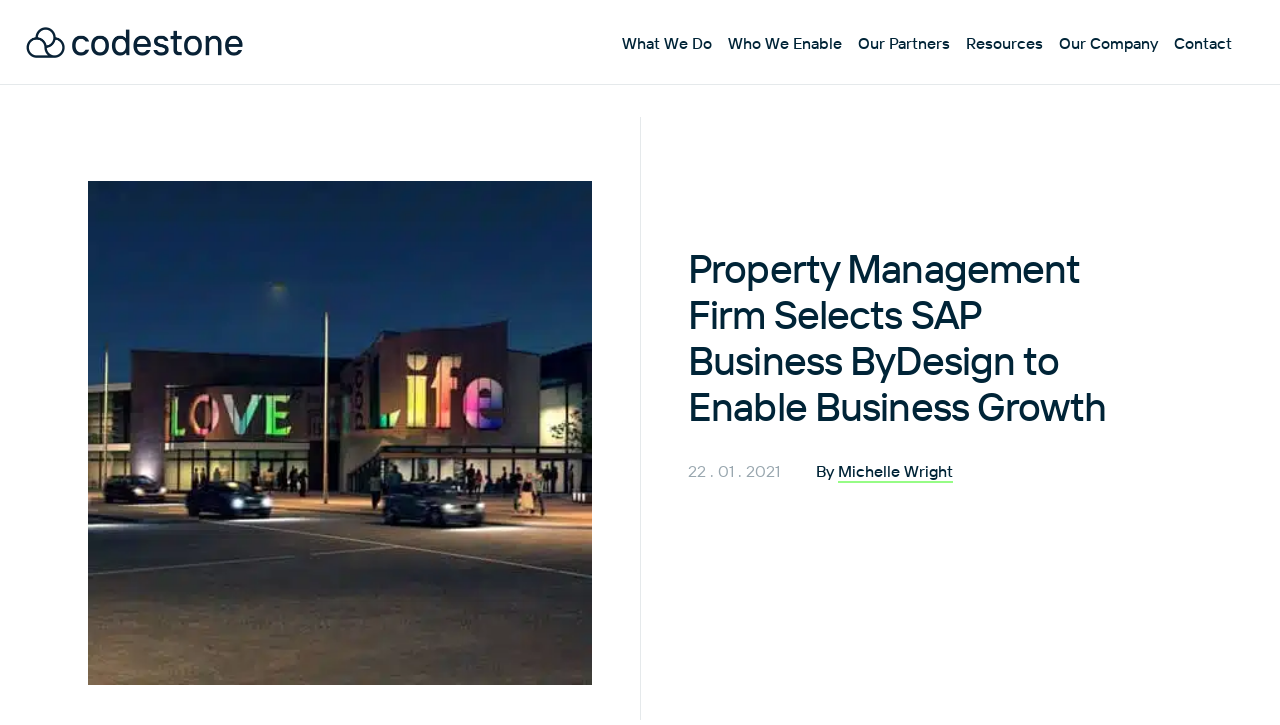

--- FILE ---
content_type: text/html; charset=UTF-8
request_url: https://www.codestone.net/news/byd-enables-business-growth/
body_size: 56119
content:
<!doctype html>
<html lang="en-GB">
  <head>
  <!-- Google Tag Manager -->
  <script>(function(w,d,s,l,i){w[l]=w[l]||[];w[l].push({'gtm.start':
  new Date().getTime(),event:'gtm.js'});var f=d.getElementsByTagName(s)[0],
  j=d.createElement(s),dl=l!='dataLayer'?'&l='+l:'';j.async=true;j.src=
  'https://www.googletagmanager.com/gtm.js?id='+i+dl;f.parentNode.insertBefore(j,f);
  })(window,document,'script','dataLayer','GTM-MB9HK7WQ');</script>
  <!-- End Google Tag Manager -->
  <script type="text/javascript" src=https://www.innovative-tradedata.com/js/798862.js></script>
  <meta charset="utf-8">
  <meta http-equiv="x-ua-compatible" content="ie=edge">
  <meta name="viewport" content="width=device-width, initial-scale=1, shrink-to-fit=no">
  <meta name='robots' content='index, follow, max-image-preview:large, max-snippet:-1, max-video-preview:-1' />
<!-- Google Tag Manager -->
<script>(function(w,d,s,l,i){w[l]=w[l]||[];w[l].push({'gtm.start':
new Date().getTime(),event:'gtm.js'});var f=d.getElementsByTagName(s)[0],
j=d.createElement(s),dl=l!='dataLayer'?'&l='+l:'';j.async=true;j.src=
'https://www.googletagmanager.com/gtm.js?id='+i+dl;f.parentNode.insertBefore(j,f);
})(window,document,'script','dataLayer','GTM-MWNS9BW9');</script>
<!-- End Google Tag Manager -->

<!-- Google Tag Manager (noscript) -->
<noscript><iframe src="https://www.googletagmanager.com/ns.html?id=GTM-MWNS9BW9"
height="0" width="0" style="display:none;visibility:hidden"></iframe></noscript>
<!-- End Google Tag Manager (noscript) -->

<script type="text/javascript">
    (function(c,l,a,r,i,t,y){
        c[a]=c[a]||function(){(c[a].q=c[a].q||[]).push(arguments)};
        t=l.createElement(r);t.async=1;t.src="https://www.clarity.ms/tag/"+i;
        y=l.getElementsByTagName(r)[0];y.parentNode.insertBefore(t,y);
    })(window, document, "clarity", "script", "ofuc8z5kny");
</script>
<style>.solution-hero__bg--mobile{max-height:100%!important;}@media (min-width:768px){.solutions__container{margin-block-start:0!important;}h2.faq-accordion__title{position:sticky;top:22rem;}}.home-hero__figure--small{max-height:520px!important;}.article__content .contact-form{display:none!important;}.contact-form__form{display:block!important;}@media (max-width:580px){p:has(input.wpcf7-form-control){flex-direction:column;}}@media (min-width:680px) and (max-width:1080px){p:has(input.wpcf7-form-control){flex-direction:column;}}@media (min-width:1085px){.wrap{padding-top:85px!important;}.header .submenu{top:85px!important;}}.header .submenu{top:85px!important;}@media (max-width:767px){.admin-bar .header{top:46px!important;}}@media (min-width:768px){.admin-bar .header{top:32px!important;}}@media (min-width:1085px){.anchor-menu{top:85px!important;}}.title-text__text:has(div.hbspt-form){max-width:767px!important;}.footer-icon{width:24px;height:24px;}@media (min-width:680px){.contact-form__bg{padding:64px 24px 29px!important;} .contact-form__container{gap:64px!important;}}h2.benefits__title.h3{max-width:768px !important;margin:0 auto !important;}.benefits {padding: 80px 0;} #book-your-demo-form .title-text__text{margin: -12px auto 0;}.loader[data-archive-loader]{display: none!important}.brand-logo{max-height:64px;transform: translateX(-14px);}@media(max-width:680px){.brand-logo{max-height:50px;}}.wrap{padding-top:82px;}@media(min-width:1080px){.wrap{padding-top:96px;}}</style>

	<!-- This site is optimized with the Yoast SEO Premium plugin v23.8 (Yoast SEO v26.7) - https://yoast.com/wordpress/plugins/seo/ -->
	<title>Property Management Firm Selects ByD to Enable Business Growth</title>
	<meta name="description" content="Property firm gbpartnerships has selected Codestone to implement SAP Business ByDesign, to support its plans for business growth." />
	<link rel="canonical" href="https://www.codestone.com/news/byd-enables-business-growth/" />
	<meta property="og:locale" content="en_GB" />
	<meta property="og:type" content="article" />
	<meta property="og:title" content="Property Management Firm Selects SAP Business ByDesign to Enable Business Growth" />
	<meta property="og:description" content="Property firm gbpartnerships has selected Codestone to implement SAP Business ByDesign, to support its plans for business growth." />
	<meta property="og:url" content="https://www.codestone.com/news/byd-enables-business-growth/" />
	<meta property="og:site_name" content="Codestone" />
	<meta property="article:publisher" content="https://www.facebook.com/CodestoneGroup/" />
	<meta property="article:published_time" content="2021-01-22T10:33:17+00:00" />
	<meta property="article:modified_time" content="2022-06-14T13:03:01+00:00" />
	<meta property="og:image" content="https://www.codestone.com/wp-content/uploads/2021/01/gbp-feature.jpg" />
	<meta property="og:image:width" content="400" />
	<meta property="og:image:height" content="400" />
	<meta property="og:image:type" content="image/jpeg" />
	<meta name="author" content="Michelle Wright" />
	<meta name="twitter:card" content="summary_large_image" />
	<meta name="twitter:creator" content="@CodestoneGroup" />
	<meta name="twitter:site" content="@CodestoneGroup" />
	<meta name="twitter:label1" content="Written by" />
	<meta name="twitter:data1" content="Michelle Wright" />
	<meta name="twitter:label2" content="Estimated reading time" />
	<meta name="twitter:data2" content="1 minute" />
	<script type="application/ld+json" class="yoast-schema-graph">{"@context":"https://schema.org","@graph":[{"@type":"Article","@id":"https://www.codestone.com/news/byd-enables-business-growth/#article","isPartOf":{"@id":"https://www.codestone.com/news/byd-enables-business-growth/"},"author":{"name":"Michelle Wright","@id":"https://www.codestone.com/#/schema/person/9945696e291b3165e410e1e5f9bb300a"},"headline":"Property Management Firm Selects SAP Business ByDesign to Enable Business Growth","datePublished":"2021-01-22T10:33:17+00:00","dateModified":"2022-06-14T13:03:01+00:00","mainEntityOfPage":{"@id":"https://www.codestone.com/news/byd-enables-business-growth/"},"wordCount":161,"publisher":{"@id":"https://www.codestone.com/#organization"},"image":{"@id":"https://www.codestone.com/news/byd-enables-business-growth/#primaryimage"},"thumbnailUrl":"https://www.codestone.com/wp-content/uploads/2021/01/gbp-feature.jpg","keywords":["ERP","SAP Business ByDesign"],"articleSection":["News"],"inLanguage":"en-GB"},{"@type":"WebPage","@id":"https://www.codestone.com/news/byd-enables-business-growth/","url":"https://www.codestone.com/news/byd-enables-business-growth/","name":"Property Management Firm Selects ByD to Enable Business Growth","isPartOf":{"@id":"https://www.codestone.com/#website"},"primaryImageOfPage":{"@id":"https://www.codestone.com/news/byd-enables-business-growth/#primaryimage"},"image":{"@id":"https://www.codestone.com/news/byd-enables-business-growth/#primaryimage"},"thumbnailUrl":"https://www.codestone.com/wp-content/uploads/2021/01/gbp-feature.jpg","datePublished":"2021-01-22T10:33:17+00:00","dateModified":"2022-06-14T13:03:01+00:00","description":"Property firm gbpartnerships has selected Codestone to implement SAP Business ByDesign, to support its plans for business growth.","breadcrumb":{"@id":"https://www.codestone.com/news/byd-enables-business-growth/#breadcrumb"},"inLanguage":"en-GB","potentialAction":[{"@type":"ReadAction","target":["https://www.codestone.com/news/byd-enables-business-growth/"]}]},{"@type":"ImageObject","inLanguage":"en-GB","@id":"https://www.codestone.com/news/byd-enables-business-growth/#primaryimage","url":"https://www.codestone.com/wp-content/uploads/2021/01/gbp-feature.jpg","contentUrl":"https://www.codestone.com/wp-content/uploads/2021/01/gbp-feature.jpg","width":400,"height":400,"caption":"gbpartnership"},{"@type":"BreadcrumbList","@id":"https://www.codestone.com/news/byd-enables-business-growth/#breadcrumb","itemListElement":[{"@type":"ListItem","position":1,"name":"Home","item":"https://www.codestone.com/"},{"@type":"ListItem","position":2,"name":"News &#038; Articles","item":"https://www.codestone.com/news-articles/"},{"@type":"ListItem","position":3,"name":"Property Management Firm Selects SAP Business ByDesign to Enable Business Growth"}]},{"@type":"WebSite","@id":"https://www.codestone.com/#website","url":"https://www.codestone.com/","name":"Codestone","description":"Codestone is a SAP &amp; Cloud IT Services Company","publisher":{"@id":"https://www.codestone.com/#organization"},"potentialAction":[{"@type":"SearchAction","target":{"@type":"EntryPoint","urlTemplate":"https://www.codestone.com/?s={search_term_string}"},"query-input":{"@type":"PropertyValueSpecification","valueRequired":true,"valueName":"search_term_string"}}],"inLanguage":"en-GB"},{"@type":"Organization","@id":"https://www.codestone.com/#organization","name":"Codestone Group","alternateName":"Codestone","url":"https://www.codestone.com/","logo":{"@type":"ImageObject","inLanguage":"en-GB","@id":"https://www.codestone.com/#/schema/logo/image/","url":"https://www.codestone.com/wp-content/uploads/2022/07/android-chrome-512x512-1.png","contentUrl":"https://www.codestone.com/wp-content/uploads/2022/07/android-chrome-512x512-1.png","width":512,"height":512,"caption":"Codestone Group"},"image":{"@id":"https://www.codestone.com/#/schema/logo/image/"},"sameAs":["https://www.facebook.com/CodestoneGroup/","https://x.com/CodestoneGroup","https://www.linkedin.com/company/codestone-group-ltd/","https://www.youtube.com/user/CodestoneGroup"],"description":"AT CODESTONE, WE EMPOWER ORGANISATIONS TO THRIVE IN THEIR PURSUIT OF BEING FUTURE-READY. As a trusted European pioneer of business technology services, we specialise in guiding businesses of all sizes and across all sectors, through technological and cultural evolution, we enhance experiences, revitalise processes, and unlock value through technology and data. Collaborating closely with clients, we establish an ambitious vision for delivering transformational advantage. Committed to unlocking efficiency, innovation reinvestment and remaining secure, all while navigating complexity with speed and agility. A GLOBAL TEAM TO HELP TRANSFORM YOUR ORGANISATION > 27 YEARS │ 1000 CLIENTS │ 15 COUNTRIES │ 340+ TEAM MEMBERS OUR IMPACT We help clients digitally transform to achieve extraordinary value, compete more, better serve their customers and become an employer of choice. We know what it take to do complex tech transformations. We will break the myths, help you make the right decisions and keep you secure. WHAT WE DO │ Modernise Organisations Experience & Culture │ Unlock Value through Technology and Data │ Application & Infrastructure Management Services HOW WE DO IT Partnering with our Clients │ Independent Client-Side Early Advice on DX │ Assigned Dedicated Value Manager │ Scale-up Mindset & Agile Methods │ Go Beyond Go-Live │ 24x7x365 Multi-lingual Top 50 MSP We have the right change methodology, technology solution partnerships and agile approach to guide our customers towards being future ready.","email":"enquiries@codestone.net","telephone":"0370 334 4000","legalName":"Codestone Group Ltd","numberOfEmployees":{"@type":"QuantitativeValue","minValue":"51","maxValue":"200"}},{"@type":"Person","@id":"https://www.codestone.com/#/schema/person/9945696e291b3165e410e1e5f9bb300a","name":"Michelle Wright","image":{"@type":"ImageObject","inLanguage":"en-GB","@id":"https://www.codestone.com/#/schema/person/image/","url":"https://secure.gravatar.com/avatar/61b05b7889446f5248ded671a087b12299bde3f66bfbdcb1e9448031d73f4b07?s=96&d=mm&r=g","contentUrl":"https://secure.gravatar.com/avatar/61b05b7889446f5248ded671a087b12299bde3f66bfbdcb1e9448031d73f4b07?s=96&d=mm&r=g","caption":"Michelle Wright"},"url":"https://www.codestone.com/author/michelle-wright/"}]}</script>
	<!-- / Yoast SEO Premium plugin. -->


<link rel='dns-prefetch' href='//www.codestone.com' />
<link rel='dns-prefetch' href='//js.hs-scripts.com' />
<link href='https://fonts.gstatic.com' crossorigin rel='preconnect' />
<script consent-skip-blocker="1" data-skip-lazy-load="js-extra"  data-cfasync="false">
(function(w,d){w[d]=w[d]||[];w.gtag=function(){w[d].push(arguments)}})(window,"dataLayer");
</script><script consent-skip-blocker="1" data-skip-lazy-load="js-extra"  data-cfasync="false">
(function(w,d){w[d]=w[d]||[];w.gtag=function(){w[d].push(arguments)}})(window,"dataLayer");
</script><script consent-skip-blocker="1" data-skip-lazy-load="js-extra"  data-cfasync="false">window.gtag && (()=>{gtag('set', 'url_passthrough', true);
gtag('set', 'ads_data_redaction', true);
for (const d of [{"ad_storage":"denied","ad_user_data":"denied","ad_personalization":"denied","analytics_storage":"denied","functionality_storage":"denied","personalization_storage":"denied","security_storage":"denied","real-cookie-banner":"denied","google-ads-conversion-tracking":"denied","wait_for_update":1000}]) {
	gtag('consent', 'default', d);
}})()</script><style>[consent-id]:not(.rcb-content-blocker):not([consent-transaction-complete]):not([consent-visual-use-parent^="children:"]):not([consent-confirm]){opacity:0!important;}
.rcb-content-blocker+.rcb-content-blocker-children-fallback~*{display:none!important;}</style><link rel="preload" href="https://www.codestone.com/wp-content/a6b39ad03cf11fdd932e2cbb1f374da8/dist/372142735.js?ver=d0a9e67d7481025d345fb9f698655441" as="script" />
<link rel="preload" href="https://www.codestone.com/wp-content/a6b39ad03cf11fdd932e2cbb1f374da8/dist/788927748.js?ver=74fbdb39dad32617585001bcb9ba0209" as="script" />
<link rel="preload" href="https://www.codestone.com/wp-content/plugins/real-cookie-banner-pro/public/lib/animate.css/animate.min.css?ver=4.1.1" as="style" />
<script data-cfasync="false" type="text/javascript" defer src="https://www.codestone.com/wp-content/a6b39ad03cf11fdd932e2cbb1f374da8/dist/372142735.js?ver=d0a9e67d7481025d345fb9f698655441" id="real-cookie-banner-pro-vendor-real-cookie-banner-pro-banner-js"></script>
<script type="application/json" data-skip-lazy-load="js-extra" data-skip-moving="true" data-no-defer nitro-exclude data-alt-type="application/ld+json" data-dont-merge data-wpmeteor-nooptimize="true" data-cfasync="false" id="a963aaef43111bb90af63b927dc709adf1-js-extra">{"slug":"real-cookie-banner-pro","textDomain":"real-cookie-banner","version":"5.2.10","restUrl":"https:\/\/www.codestone.com\/wp-json\/real-cookie-banner\/v1\/","restNamespace":"real-cookie-banner\/v1","restPathObfuscateOffset":"d79ffda788ec81b7","restRoot":"https:\/\/www.codestone.com\/wp-json\/","restQuery":{"_v":"5.2.10","_locale":"user"},"restNonce":"59a4f99cf7","restRecreateNonceEndpoint":"https:\/\/www.codestone.com\/wp-admin\/admin-ajax.php?action=rest-nonce","publicUrl":"https:\/\/www.codestone.com\/wp-content\/plugins\/real-cookie-banner-pro\/public\/","chunkFolder":"dist","chunksLanguageFolder":"https:\/\/www.codestone.com\/wp-content\/languages\/mo-cache\/real-cookie-banner-pro\/","chunks":{},"others":{"customizeValuesBanner":"{\"layout\":{\"type\":\"banner\",\"maxHeightEnabled\":false,\"maxHeight\":740,\"dialogMaxWidth\":530,\"dialogPosition\":\"middleCenter\",\"dialogMargin\":[0,0,0,0],\"bannerPosition\":\"bottom\",\"bannerMaxWidth\":1024,\"dialogBorderRadius\":3,\"borderRadius\":5,\"animationIn\":\"slideInUp\",\"animationInDuration\":500,\"animationInOnlyMobile\":true,\"animationOut\":\"none\",\"animationOutDuration\":500,\"animationOutOnlyMobile\":true,\"overlay\":true,\"overlayBg\":\"#000000\",\"overlayBgAlpha\":38,\"overlayBlur\":2},\"decision\":{\"acceptAll\":\"button\",\"acceptEssentials\":\"button\",\"showCloseIcon\":true,\"acceptIndividual\":\"link\",\"buttonOrder\":\"all,essential,save,individual\",\"showGroups\":false,\"groupsFirstView\":false,\"saveButton\":\"always\"},\"design\":{\"bg\":\"#ffffff\",\"textAlign\":\"left\",\"linkTextDecoration\":\"underline\",\"borderWidth\":0,\"borderColor\":\"#ffffff\",\"fontSize\":12,\"fontColor\":\"#000000\",\"fontInheritFamily\":true,\"fontFamily\":\"Arial, Helvetica, sans-serif\",\"fontWeight\":\"normal\",\"boxShadowEnabled\":true,\"boxShadowOffsetX\":0,\"boxShadowOffsetY\":5,\"boxShadowBlurRadius\":13,\"boxShadowSpreadRadius\":0,\"boxShadowColor\":\"#000000\",\"boxShadowColorAlpha\":20},\"headerDesign\":{\"inheritBg\":true,\"bg\":\"#f4f4f4\",\"inheritTextAlign\":true,\"textAlign\":\"center\",\"padding\":[17,20,15,20],\"logo\":\"\",\"logoRetina\":\"\",\"logoMaxHeight\":40,\"logoPosition\":\"left\",\"logoMargin\":[5,15,5,15],\"fontSize\":20,\"fontColor\":\"#2b2b2b\",\"fontInheritFamily\":true,\"fontFamily\":\"Arial, Helvetica, sans-serif\",\"fontWeight\":\"normal\",\"borderWidth\":1,\"borderColor\":\"#efefef\"},\"bodyDesign\":{\"padding\":[15,20,5,20],\"descriptionInheritFontSize\":true,\"descriptionFontSize\":13,\"dottedGroupsInheritFontSize\":true,\"dottedGroupsFontSize\":13,\"dottedGroupsBulletColor\":\"#15779b\",\"teachingsInheritTextAlign\":true,\"teachingsTextAlign\":\"center\",\"teachingsSeparatorActive\":true,\"teachingsSeparatorWidth\":50,\"teachingsSeparatorHeight\":1,\"teachingsSeparatorColor\":\"#15779b\",\"teachingsInheritFontSize\":false,\"teachingsFontSize\":12,\"teachingsInheritFontColor\":false,\"teachingsFontColor\":\"#7c7c7c\",\"accordionMargin\":[10,0,5,0],\"accordionPadding\":[5,10,5,10],\"accordionArrowType\":\"outlined\",\"accordionArrowColor\":\"#15779b\",\"accordionBg\":\"#ffffff\",\"accordionActiveBg\":\"#f9f9f9\",\"accordionHoverBg\":\"#efefef\",\"accordionBorderWidth\":1,\"accordionBorderColor\":\"#efefef\",\"accordionTitleFontSize\":12,\"accordionTitleFontColor\":\"#2b2b2b\",\"accordionTitleFontWeight\":\"normal\",\"accordionDescriptionMargin\":[5,0,0,0],\"accordionDescriptionFontSize\":12,\"accordionDescriptionFontColor\":\"#757575\",\"accordionDescriptionFontWeight\":\"normal\",\"acceptAllOneRowLayout\":false,\"acceptAllPadding\":[10,10,10,10],\"acceptAllBg\":\"#15779b\",\"acceptAllTextAlign\":\"center\",\"acceptAllFontSize\":18,\"acceptAllFontColor\":\"#ffffff\",\"acceptAllFontWeight\":\"normal\",\"acceptAllBorderWidth\":0,\"acceptAllBorderColor\":\"#000000\",\"acceptAllHoverBg\":\"#11607d\",\"acceptAllHoverFontColor\":\"#ffffff\",\"acceptAllHoverBorderColor\":\"#000000\",\"acceptEssentialsUseAcceptAll\":true,\"acceptEssentialsButtonType\":\"\",\"acceptEssentialsPadding\":[10,10,10,10],\"acceptEssentialsBg\":\"#efefef\",\"acceptEssentialsTextAlign\":\"center\",\"acceptEssentialsFontSize\":18,\"acceptEssentialsFontColor\":\"#0a0a0a\",\"acceptEssentialsFontWeight\":\"normal\",\"acceptEssentialsBorderWidth\":0,\"acceptEssentialsBorderColor\":\"#000000\",\"acceptEssentialsHoverBg\":\"#e8e8e8\",\"acceptEssentialsHoverFontColor\":\"#000000\",\"acceptEssentialsHoverBorderColor\":\"#000000\",\"acceptIndividualPadding\":[5,5,5,5],\"acceptIndividualBg\":\"#ffffff\",\"acceptIndividualTextAlign\":\"center\",\"acceptIndividualFontSize\":15,\"acceptIndividualFontColor\":\"#15779b\",\"acceptIndividualFontWeight\":\"normal\",\"acceptIndividualBorderWidth\":0,\"acceptIndividualBorderColor\":\"#000000\",\"acceptIndividualHoverBg\":\"#ffffff\",\"acceptIndividualHoverFontColor\":\"#11607d\",\"acceptIndividualHoverBorderColor\":\"#000000\"},\"footerDesign\":{\"poweredByLink\":true,\"inheritBg\":false,\"bg\":\"#fcfcfc\",\"inheritTextAlign\":true,\"textAlign\":\"center\",\"padding\":[10,20,15,20],\"fontSize\":12,\"fontColor\":\"#7c7c7c\",\"fontInheritFamily\":true,\"fontFamily\":\"Arial, Helvetica, sans-serif\",\"fontWeight\":\"normal\",\"hoverFontColor\":\"#2b2b2b\",\"borderWidth\":1,\"borderColor\":\"#efefef\",\"languageSwitcher\":\"flags\"},\"texts\":{\"headline\":\"Privacy preferences\",\"description\":\"We use cookies and similar technologies on our website and process your personal data (e.g. IP address), for example, to personalize content and ads, to integrate media from third-party providers or to analyze traffic on our website. Data processing may also happen as a result of cookies being set. We share this data with third parties that we name in the privacy settings.<br \\\/><br \\\/>The data processing may take place with your consent or on the basis of a legitimate interest, which you can object to in the privacy settings. You have the right not to consent and to change or revoke your consent at a later time. For more information on the use of your data, please visit our {{privacyPolicy}}privacy policy{{\\\/privacyPolicy}}.\",\"acceptAll\":\"Accept all\",\"acceptEssentials\":\"Continue without consent\",\"acceptIndividual\":\"Set privacy settings individually\",\"poweredBy\":\"2\",\"dataProcessingInUnsafeCountries\":\"Some services process personal data in unsecure third countries. By consenting to the use of these services, you also consent to the processing of your data in these unsecure third countries in accordance with {{legalBasis}}. This involves risks that your data will be processed by authorities for control and monitoring purposes, perhaps without the possibility of a legal recourse.\",\"ageNoticeBanner\":\"You are under {{minAge}} years old? Then you cannot consent to optional services. Ask your parents or legal guardians to agree to these services with you.\",\"ageNoticeBlocker\":\"You are under {{minAge}} years old? Unfortunately, you are not permitted to consent to this service to view this content. Please ask your parents or guardians to agree to the service with you!\",\"listServicesNotice\":\"By accepting all services, you allow {{services}} to be loaded. These services are divided into groups {{serviceGroups}} according to their purpose (belonging marked with superscript numbers).\",\"listServicesLegitimateInterestNotice\":\"In addition, {{services}} are loaded based on a legitimate interest.\",\"tcfStacksCustomName\":\"Services with various purposes outside the TCF standard\",\"tcfStacksCustomDescription\":\"Services that do not share consents via the TCF standard, but via other technologies. These are divided into several groups according to their purpose. Some of them are used based on a legitimate interest (e.g. threat prevention), others are used only with your consent. Details about the individual groups and purposes of the services can be found in the individual privacy settings.\",\"consentForwardingExternalHosts\":\"Your consent is also applicable on {{websites}}.\",\"blockerHeadline\":\"{{name}} blocked due to privacy settings\",\"blockerLinkShowMissing\":\"Show all services you still need to agree to\",\"blockerLoadButton\":\"Accept required services and load content\",\"blockerAcceptInfo\":\"Loading the blocked content will adjust your privacy settings. Content from this service will not be blocked in the future. You have the right to revoke or change your decision at any time.\",\"stickyHistory\":\"Privacy settings history\",\"stickyRevoke\":\"Revoke consents\",\"stickyRevokeSuccessMessage\":\"You have successfully revoked consent for services with its cookies and personal data processing. The page will be reloaded now!\",\"stickyChange\":\"Change privacy settings\"},\"individualLayout\":{\"inheritDialogMaxWidth\":false,\"dialogMaxWidth\":970,\"inheritBannerMaxWidth\":true,\"bannerMaxWidth\":1980,\"descriptionTextAlign\":\"left\"},\"group\":{\"checkboxBg\":\"#f0f0f0\",\"checkboxBorderWidth\":1,\"checkboxBorderColor\":\"#d2d2d2\",\"checkboxActiveColor\":\"#ffffff\",\"checkboxActiveBg\":\"#15779b\",\"checkboxActiveBorderColor\":\"#11607d\",\"groupInheritBg\":true,\"groupBg\":\"#f4f4f4\",\"groupPadding\":[15,15,15,15],\"groupSpacing\":10,\"groupBorderRadius\":5,\"groupBorderWidth\":1,\"groupBorderColor\":\"#f4f4f4\",\"headlineFontSize\":16,\"headlineFontWeight\":\"normal\",\"headlineFontColor\":\"#2b2b2b\",\"descriptionFontSize\":14,\"descriptionFontColor\":\"#7c7c7c\",\"linkColor\":\"#7c7c7c\",\"linkHoverColor\":\"#2b2b2b\",\"detailsHideLessRelevant\":true},\"saveButton\":{\"useAcceptAll\":true,\"type\":\"button\",\"padding\":[10,10,10,10],\"bg\":\"#efefef\",\"textAlign\":\"center\",\"fontSize\":18,\"fontColor\":\"#0a0a0a\",\"fontWeight\":\"normal\",\"borderWidth\":0,\"borderColor\":\"#000000\",\"hoverBg\":\"#e8e8e8\",\"hoverFontColor\":\"#000000\",\"hoverBorderColor\":\"#000000\"},\"individualTexts\":{\"headline\":\"Individual privacy preferences\",\"description\":\"We use cookies and similar technologies on our website and process your personal data (e.g. IP address), for example, to personalize content and ads, to integrate media from third-party providers or to analyze traffic on our website. Data processing may also happen as a result of cookies being set. We share this data with third parties that we name in the privacy settings.<br \\\/><br \\\/>The data processing may take place with your consent or on the basis of a legitimate interest, which you can object to in the privacy settings. You have the right not to consent and to change or revoke your consent at a later time. For more information on the use of your data, please visit our {{privacyPolicy}}privacy policy{{\\\/privacyPolicy}}.<br \\\/><br \\\/>Below you will find an overview of all services used by this website. You can view detailed information about each service and agree to them individually or exercise your right to object.\",\"save\":\"Save custom choices\",\"showMore\":\"Show service information\",\"hideMore\":\"Hide service information\",\"postamble\":\"\"},\"mobile\":{\"enabled\":true,\"maxHeight\":400,\"hideHeader\":false,\"alignment\":\"bottom\",\"scalePercent\":90,\"scalePercentVertical\":-50},\"sticky\":{\"enabled\":false,\"animationsEnabled\":true,\"alignment\":\"left\",\"bubbleBorderRadius\":50,\"icon\":\"fingerprint\",\"iconCustom\":\"\",\"iconCustomRetina\":\"\",\"iconSize\":30,\"iconColor\":\"#ffffff\",\"bubbleMargin\":[10,20,20,20],\"bubblePadding\":15,\"bubbleBg\":\"#15779b\",\"bubbleBorderWidth\":0,\"bubbleBorderColor\":\"#10556f\",\"boxShadowEnabled\":true,\"boxShadowOffsetX\":0,\"boxShadowOffsetY\":2,\"boxShadowBlurRadius\":5,\"boxShadowSpreadRadius\":1,\"boxShadowColor\":\"#105b77\",\"boxShadowColorAlpha\":40,\"bubbleHoverBg\":\"#ffffff\",\"bubbleHoverBorderColor\":\"#000000\",\"hoverIconColor\":\"#000000\",\"hoverIconCustom\":\"\",\"hoverIconCustomRetina\":\"\",\"menuFontSize\":16,\"menuBorderRadius\":5,\"menuItemSpacing\":10,\"menuItemPadding\":[5,10,5,10]},\"customCss\":{\"css\":\"\",\"antiAdBlocker\":\"y\"}}","isPro":true,"showProHints":false,"proUrl":"https:\/\/devowl.io\/go\/real-cookie-banner?source=rcb-lite","showLiteNotice":false,"frontend":{"groups":"[{\"id\":72,\"name\":\"Essential\",\"slug\":\"essential\",\"description\":\"Essential services are required for the basic functionality of the website. They only contain technically necessary services. These services cannot be objected to.\",\"isEssential\":true,\"isDefault\":true,\"items\":[{\"id\":11980,\"name\":\"Real Cookie Banner\",\"purpose\":\"Real Cookie Banner asks website visitors for consent to set cookies and process personal data. For this purpose, a UUID (pseudonymous identification of the user) is assigned to each website visitor, which is valid until the cookie expires to store the consent. Cookies are used to test whether cookies can be set, to store reference to documented consent, to store which services from which service groups the visitor has consented to, and, if consent is obtained under the Transparency &amp; Consent Framework (TCF), to store consent in TCF partners, purposes, special purposes, features and special features. As part of the obligation to disclose according to GDPR, the collected consent is fully documented. This includes, in addition to the services and service groups to which the visitor has consented, and if consent is obtained according to the TCF standard, to which TCF partners, purposes and features the visitor has consented, all cookie banner settings at the time of consent as well as the technical circumstances (e.g. size of the displayed area at the time of consent) and the user interactions (e.g. clicking on buttons) that led to consent. Consent is collected once per language.\",\"providerContact\":{\"phone\":\"\",\"email\":\"\",\"link\":\"\"},\"isProviderCurrentWebsite\":true,\"provider\":\"Codestone\",\"uniqueName\":\"real-cookie-banner\",\"isEmbeddingOnlyExternalResources\":false,\"legalBasis\":\"legal-requirement\",\"dataProcessingInCountries\":[],\"dataProcessingInCountriesSpecialTreatments\":[],\"technicalDefinitions\":[{\"type\":\"http\",\"name\":\"real_cookie_banner*\",\"host\":\".codestone.net\",\"duration\":365,\"durationUnit\":\"d\",\"isSessionDuration\":false,\"purpose\":\"Unique identifier for the consent, but not for the website visitor. Revision hash for settings of cookie banner (texts, colors, features, service groups, services, content blockers etc.). IDs for consented services and service groups.\"},{\"type\":\"http\",\"name\":\"real_cookie_banner*-tcf\",\"host\":\".codestone.net\",\"duration\":365,\"durationUnit\":\"d\",\"isSessionDuration\":false,\"purpose\":\"Consents collected under TCF stored in TC String format, including TCF vendors, purposes, special purposes, features, and special features.\"},{\"type\":\"http\",\"name\":\"real_cookie_banner*-gcm\",\"host\":\".codestone.net\",\"duration\":365,\"durationUnit\":\"d\",\"isSessionDuration\":false,\"purpose\":\"Consents into consent types (purposes)  collected under Google Consent Mode stored for all Google Consent Mode compatible services.\"},{\"type\":\"http\",\"name\":\"real_cookie_banner-test\",\"host\":\".codestone.net\",\"duration\":365,\"durationUnit\":\"d\",\"isSessionDuration\":false,\"purpose\":\"Cookie set to test HTTP cookie functionality. Deleted immediately after test.\"},{\"type\":\"local\",\"name\":\"real_cookie_banner*\",\"host\":\"https:\\\/\\\/codestone.com\",\"duration\":1,\"durationUnit\":\"d\",\"isSessionDuration\":false,\"purpose\":\"Unique identifier for the consent, but not for the website visitor. Revision hash for settings of cookie banner (texts, colors, features, service groups, services, content blockers etc.). IDs for consented services and service groups. Is only stored until consent is documented on the website server.\"},{\"type\":\"local\",\"name\":\"real_cookie_banner*-tcf\",\"host\":\"https:\\\/\\\/codestone.com\",\"duration\":1,\"durationUnit\":\"d\",\"isSessionDuration\":false,\"purpose\":\"Consents collected under TCF stored in TC String format, including TCF vendors, purposes, special purposes, features, and special features. Is only stored until consent is documented on the website server.\"},{\"type\":\"local\",\"name\":\"real_cookie_banner*-gcm\",\"host\":\"https:\\\/\\\/codestone.com\",\"duration\":1,\"durationUnit\":\"d\",\"isSessionDuration\":false,\"purpose\":\"Consents collected under Google Consent Mode stored in consent types (purposes) for all Google Consent Mode compatible services. Is only stored until consent is documented on the website server.\"},{\"type\":\"local\",\"name\":\"real_cookie_banner-consent-queue*\",\"host\":\"https:\\\/\\\/codestone.com\",\"duration\":1,\"durationUnit\":\"d\",\"isSessionDuration\":false,\"purpose\":\"Local caching of selection in cookie banner until server documents consent; documentation periodic or at page switches attempted if server is unavailable or overloaded.\"}],\"codeDynamics\":[],\"providerPrivacyPolicyUrl\":\"https:\\\/\\\/www.codestone.com\\\/privacy-policy\\\/\",\"providerLegalNoticeUrl\":\"\",\"tagManagerOptInEventName\":\"\",\"tagManagerOptOutEventName\":\"\",\"googleConsentModeConsentTypes\":[],\"executePriority\":10,\"codeOptIn\":\"\",\"executeCodeOptInWhenNoTagManagerConsentIsGiven\":false,\"codeOptOut\":\"\",\"executeCodeOptOutWhenNoTagManagerConsentIsGiven\":false,\"deleteTechnicalDefinitionsAfterOptOut\":false,\"codeOnPageLoad\":\"\",\"presetId\":\"real-cookie-banner\"}]},{\"id\":73,\"name\":\"Functional\",\"slug\":\"functional\",\"description\":\"Functional services are necessary to provide features beyond the essential functionality such as prettier fonts, video playback or interactive Web 2.0 features. Content from e.g. video platforms and social media platforms are blocked by default, and can be consented to. If the service is agreed to, this content is loaded automatically without further manual consent.\",\"isEssential\":false,\"isDefault\":true,\"items\":[{\"id\":22767,\"name\":\"Google Tag Manager\",\"purpose\":\"Google Tag Manager is a service for managing tags triggered by a specific event that injects a third script or sends data to a third service. No cookies in the technical sense are set on the client of the user, but technical and personal data such as the IP address will be transmitted from the client to the server of the service provider to make the use of the service possible. Google Tag Manager makes it possible to configure and manage tags (e.g. integration of third-party services, tracking of events, forwarding of collected data between different services and similar actions). This requires processing the user\\u2019s IP-address and metadata. The data is processed to provide the functionalities of the Google Tag Manager and to improve Google's services. Google provides personal information to their affiliates and other trusted businesses or persons to process it for them, based on Google's instructions and in compliance with Google's privacy policy.\",\"providerContact\":{\"phone\":\"+1 650 253 0000\",\"email\":\"dpo-google@google.com\",\"link\":\"https:\\\/\\\/support.google.com\\\/\"},\"isProviderCurrentWebsite\":false,\"provider\":\"Google Ireland Limited, Gordon House, Barrow Street, Dublin 4, Ireland\",\"uniqueName\":\"gtm\",\"isEmbeddingOnlyExternalResources\":true,\"legalBasis\":\"consent\",\"dataProcessingInCountries\":[\"US\",\"IE\",\"AU\",\"BE\",\"BR\",\"CA\",\"CL\",\"FI\",\"FR\",\"DE\",\"HK\",\"IN\",\"ID\",\"IL\",\"IT\",\"JP\",\"KR\",\"NL\",\"PL\",\"QA\",\"SG\",\"ES\",\"CH\",\"TW\",\"GB\"],\"dataProcessingInCountriesSpecialTreatments\":[\"standard-contractual-clauses\",\"provider-is-self-certified-trans-atlantic-data-privacy-framework\"],\"technicalDefinitions\":[],\"codeDynamics\":[],\"providerPrivacyPolicyUrl\":\"https:\\\/\\\/policies.google.com\\\/privacy\",\"providerLegalNoticeUrl\":\"\",\"tagManagerOptInEventName\":\"\",\"tagManagerOptOutEventName\":\"\",\"googleConsentModeConsentTypes\":[],\"executePriority\":10,\"codeOptIn\":\"\",\"executeCodeOptInWhenNoTagManagerConsentIsGiven\":false,\"codeOptOut\":\"\",\"executeCodeOptOutWhenNoTagManagerConsentIsGiven\":false,\"deleteTechnicalDefinitionsAfterOptOut\":false,\"codeOnPageLoad\":\"base64-encoded:PHNjcmlwdD4KKGZ1bmN0aW9uKHcsZCl7d1tkXT13W2RdfHxbXTt3Lmd0YWc9ZnVuY3Rpb24oKXt3W2RdLnB1c2goYXJndW1lbnRzKX19KSh3aW5kb3csImRhdGFMYXllciIpOwo8L3NjcmlwdD4=\",\"presetId\":\"gtm\"}]},{\"id\":75,\"name\":\"Marketing\",\"slug\":\"marketing\",\"description\":\"Marketing services are used by us and third parties to track the behaviour of individual visitors (across multiple pages), analyse the data collected and, for example, display personalized advertisements. These services enable us to track visitors across multiple websites.\",\"isEssential\":false,\"isDefault\":true,\"items\":[{\"id\":22766,\"name\":\"Google Ads\",\"purpose\":\"Google Ads Conversation Tracking tracks the conversion rate and success of Google Ads campaigns. Cookies are used to differentiate users and track their behavior on the site in detail, and to associate this data with advertising data from the Google Ads advertising network. In addition, the data is used for so-called \\\"remarketing\\\" to display targeted advertising again to users who have already clicked on one of our advertisements within the Google Ads network. This data may be linked to data about users who have signed in to their Google accounts on google.com or a localized version of Google.\",\"providerContact\":{\"phone\":\"+1 650 253 0000\",\"email\":\"dpo-google@google.com\",\"link\":\"https:\\\/\\\/support.google.com\\\/\"},\"isProviderCurrentWebsite\":false,\"provider\":\"Google Ireland Limited, Gordon House, Barrow Street, Dublin 4, Ireland\",\"uniqueName\":\"google-ads-conversion-tracking\",\"isEmbeddingOnlyExternalResources\":false,\"legalBasis\":\"legitimate-interest\",\"dataProcessingInCountries\":[\"US\",\"IE\",\"AU\",\"BE\",\"BR\",\"CA\",\"CL\",\"FI\",\"FR\",\"DE\",\"HK\",\"IN\",\"ID\",\"IL\",\"IT\",\"JP\",\"KR\",\"NL\",\"PL\",\"QA\",\"SG\",\"ES\",\"CH\",\"TW\",\"GB\"],\"dataProcessingInCountriesSpecialTreatments\":[\"standard-contractual-clauses\",\"provider-is-self-certified-trans-atlantic-data-privacy-framework\"],\"technicalDefinitions\":[{\"type\":\"http\",\"name\":\"1P_JAR\",\"host\":\".google.com\",\"duration\":1,\"durationUnit\":\"mo\",\"isSessionDuration\":false,\"purpose\":\"\"},{\"type\":\"http\",\"name\":\"CONSENT\",\"host\":\".google.com\",\"duration\":18,\"durationUnit\":\"y\",\"isSessionDuration\":false,\"purpose\":\"\"},{\"type\":\"http\",\"name\":\"test_cookie\",\"host\":\".doubleclick.net\",\"duration\":1,\"durationUnit\":\"d\",\"isSessionDuration\":false,\"purpose\":\"\"},{\"type\":\"http\",\"name\":\"IDE\",\"host\":\".doubleclick.net\",\"duration\":1,\"durationUnit\":\"y\",\"isSessionDuration\":false,\"purpose\":\"\"},{\"type\":\"http\",\"name\":\"_gcl_au\",\"host\":\".codestone.net\",\"duration\":3,\"durationUnit\":\"mo\",\"isSessionDuration\":false,\"purpose\":\"\"}],\"codeDynamics\":{\"gAdsId\":\"AW-1071383928\"},\"providerPrivacyPolicyUrl\":\"https:\\\/\\\/policies.google.com\\\/privacy\",\"providerLegalNoticeUrl\":\"\",\"tagManagerOptInEventName\":\"\",\"tagManagerOptOutEventName\":\"\",\"googleConsentModeConsentTypes\":[\"ad_storage\",\"analytics_storage\",\"ad_user_data\",\"ad_personalization\",\"functionality_storage\",\"personalization_storage\",\"security_storage\"],\"executePriority\":10,\"codeOptIn\":\"base64-encoded:[base64]\",\"executeCodeOptInWhenNoTagManagerConsentIsGiven\":false,\"codeOptOut\":\"\",\"executeCodeOptOutWhenNoTagManagerConsentIsGiven\":false,\"deleteTechnicalDefinitionsAfterOptOut\":true,\"codeOnPageLoad\":\"base64-encoded:PHNjcmlwdD4KKGZ1bmN0aW9uKHcsZCl7d1tkXT13W2RdfHxbXTt3Lmd0YWc9ZnVuY3Rpb24oKXt3W2RdLnB1c2goYXJndW1lbnRzKX19KSh3aW5kb3csImRhdGFMYXllciIpOwo8L3NjcmlwdD4=\",\"presetId\":\"google-ads-conversion-tracking\"}]}]","links":[{"id":22103,"label":"Privacy policy","pageType":"privacyPolicy","isExternalUrl":false,"pageId":3,"url":"https:\/\/www.codestone.com\/privacy-policy\/","hideCookieBanner":true,"isTargetBlank":true},{"id":22104,"label":"Terms of Use","pageType":"legalNotice","isExternalUrl":false,"pageId":12016,"url":"https:\/\/www.codestone.com\/terms-of-use\/","hideCookieBanner":true,"isTargetBlank":true}],"websiteOperator":{"address":"2 Nuffield Road, Poole, Dorset, BH17 0RB","country":"GB","contactEmail":"base64-encoded:ZW5xdWlyaWVzQGNvZGVzdG9uZS5uZXQ=","contactPhone":"0370334 4000","contactFormUrl":false},"blocker":[],"languageSwitcher":[],"predefinedDataProcessingInSafeCountriesLists":{"GDPR":["AT","BE","BG","HR","CY","CZ","DK","EE","FI","FR","DE","GR","HU","IE","IS","IT","LI","LV","LT","LU","MT","NL","NO","PL","PT","RO","SK","SI","ES","SE"],"DSG":["CH"],"GDPR+DSG":[],"ADEQUACY_EU":["AD","AR","CA","FO","GG","IL","IM","JP","JE","NZ","KR","CH","GB","UY","US"],"ADEQUACY_CH":["DE","AD","AR","AT","BE","BG","CA","CY","HR","DK","ES","EE","FI","FR","GI","GR","GG","HU","IM","FO","IE","IS","IL","IT","JE","LV","LI","LT","LU","MT","MC","NO","NZ","NL","PL","PT","CZ","RO","GB","SK","SI","SE","UY","US"]},"decisionCookieName":"real_cookie_banner-v:3_blog:1_path:1990347","revisionHash":"0d7ab029d7e46a0e0067a86b368f6150","territorialLegalBasis":["gdpr-eprivacy"],"setCookiesViaManager":"googleTagManagerWithGcm","isRespectDoNotTrack":true,"failedConsentDocumentationHandling":"essentials","isAcceptAllForBots":true,"isDataProcessingInUnsafeCountries":false,"isAgeNotice":true,"ageNoticeAgeLimit":16,"isListServicesNotice":true,"isBannerLessConsent":false,"isTcf":false,"isGcm":true,"isGcmListPurposes":true,"hasLazyData":false},"anonymousContentUrl":"https:\/\/www.codestone.com\/wp-content\/a6b39ad03cf11fdd932e2cbb1f374da8\/dist\/","anonymousHash":"a6b39ad03cf11fdd932e2cbb1f374da8","hasDynamicPreDecisions":false,"isLicensed":true,"isDevLicense":false,"multilingualSkipHTMLForTag":"","isCurrentlyInTranslationEditorPreview":false,"defaultLanguage":"","currentLanguage":"","activeLanguages":[],"context":"","iso3166OneAlpha2":{"AF":"Afghanistan","AX":"Aland Islands","AL":"Albania","DZ":"Algeria","AS":"American Samoa","AD":"Andorra","AO":"Angola","AI":"Anguilla","AQ":"Antarctica","AG":"Antigua And Barbuda","AR":"Argentina","AM":"Armenia","AW":"Aruba","AU":"Australia","AT":"Austria","AZ":"Azerbaijan","BS":"Bahamas","BH":"Bahrain","BD":"Bangladesh","BB":"Barbados","BY":"Belarus","BE":"Belgium","BZ":"Belize","BJ":"Benin","BM":"Bermuda","BT":"Bhutan","BO":"Bolivia","BA":"Bosnia And Herzegovina","BW":"Botswana","BV":"Bouvet Island","BR":"Brazil","IO":"British Indian Ocean Territory","BN":"Brunei Darussalam","BG":"Bulgaria","BF":"Burkina Faso","BI":"Burundi","KH":"Cambodia","CM":"Cameroon","CA":"Canada","CV":"Cape Verde","BQ":"Caribbean Netherlands","KY":"Cayman Islands","CF":"Central African Republic","TD":"Chad","CL":"Chile","CN":"China","CX":"Christmas Island","CC":"Cocos (Keeling) Islands","CO":"Colombia","KM":"Comoros","CG":"Congo","CD":"Congo, Democratic Republic","CK":"Cook Islands","CR":"Costa Rica","CI":"Cote D'Ivoire","HR":"Croatia","CU":"Cuba","CW":"Cura\u00e7ao","CY":"Cyprus","CZ":"Czech Republic","DK":"Denmark","DJ":"Djibouti","DM":"Dominica","DO":"Dominican Republic","EC":"Ecuador","EG":"Egypt","SV":"El Salvador","GQ":"Equatorial Guinea","ER":"Eritrea","EE":"Estonia","ET":"Ethiopia","FK":"Falkland Islands (Malvinas)","FO":"Faroe Islands","FM":"Federated States Of Micronesia","FJ":"Fiji","FI":"Finland","FR":"France","GF":"French Guiana","PF":"French Polynesia","TF":"French Southern and Antarctic Lands","GA":"Gabon","GM":"Gambia","GE":"Georgia","DE":"Germany","GH":"Ghana","GI":"Gibraltar","GR":"Greece","GL":"Greenland","GD":"Grenada","GP":"Guadeloupe","GU":"Guam","GT":"Guatemala","GG":"Guernsey","GN":"Guinea","GW":"Guinea-Bissau","GY":"Guyana","HT":"Haiti","HM":"Heard Island & Mcdonald Islands","VA":"Holy See (Vatican City State)","HN":"Honduras","HK":"Hong Kong","HU":"Hungary","IS":"Iceland","IN":"India","ID":"Indonesia","IR":"Iran, Islamic Republic Of","IQ":"Iraq","IE":"Ireland","IM":"Isle Of Man","IL":"Israel","IT":"Italy","JM":"Jamaica","JP":"Japan","JE":"Jersey","JO":"Jordan","KZ":"Kazakhstan","KE":"Kenya","KI":"Kiribati","KR":"Korea","XK":"Kosovo","KW":"Kuwait","KG":"Kyrgyzstan","LA":"Lao People's Democratic Republic","LV":"Latvia","LB":"Lebanon","LS":"Lesotho","LR":"Liberia","LY":"Libyan Arab Jamahiriya","LI":"Liechtenstein","LT":"Lithuania","LU":"Luxembourg","MO":"Macao","MK":"Macedonia","MG":"Madagascar","MW":"Malawi","MY":"Malaysia","MV":"Maldives","ML":"Mali","MT":"Malta","MH":"Marshall Islands","MQ":"Martinique","MR":"Mauritania","MU":"Mauritius","YT":"Mayotte","MX":"Mexico","MD":"Moldova","MC":"Monaco","MN":"Mongolia","ME":"Montenegro","MS":"Montserrat","MA":"Morocco","MZ":"Mozambique","MM":"Myanmar","NA":"Namibia","NR":"Nauru","NP":"Nepal","NL":"Netherlands","AN":"Netherlands Antilles","NC":"New Caledonia","NZ":"New Zealand","NI":"Nicaragua","NE":"Niger","NG":"Nigeria","NU":"Niue","NF":"Norfolk Island","KP":"North Korea","MP":"Northern Mariana Islands","NO":"Norway","OM":"Oman","PK":"Pakistan","PW":"Palau","PS":"Palestinian Territory, Occupied","PA":"Panama","PG":"Papua New Guinea","PY":"Paraguay","PE":"Peru","PH":"Philippines","PN":"Pitcairn","PL":"Poland","PT":"Portugal","PR":"Puerto Rico","QA":"Qatar","RE":"Reunion","RO":"Romania","RU":"Russian Federation","RW":"Rwanda","BL":"Saint Barthelemy","SH":"Saint Helena","KN":"Saint Kitts And Nevis","LC":"Saint Lucia","MF":"Saint Martin","PM":"Saint Pierre And Miquelon","VC":"Saint Vincent And Grenadines","WS":"Samoa","SM":"San Marino","ST":"Sao Tome And Principe","SA":"Saudi Arabia","SN":"Senegal","RS":"Serbia","SC":"Seychelles","SL":"Sierra Leone","SG":"Singapore","SX":"Sint Maarten","SK":"Slovakia","SI":"Slovenia","SB":"Solomon Islands","SO":"Somalia","ZA":"South Africa","GS":"South Georgia And Sandwich Isl.","SS":"South Sudan","ES":"Spain","LK":"Sri Lanka","SD":"Sudan","SR":"Suriname","SJ":"Svalbard And Jan Mayen","SZ":"Swaziland","SE":"Sweden","CH":"Switzerland","SY":"Syrian Arab Republic","TW":"Taiwan","TJ":"Tajikistan","TZ":"Tanzania","TH":"Thailand","TL":"Timor-Leste","TG":"Togo","TK":"Tokelau","TO":"Tonga","TT":"Trinidad And Tobago","TN":"Tunisia","TR":"Turkey","TM":"Turkmenistan","TC":"Turks And Caicos Islands","TV":"Tuvalu","UG":"Uganda","UA":"Ukraine","AE":"United Arab Emirates","GB":"United Kingdom","US":"United States","UM":"United States Outlying Islands","UY":"Uruguay","UZ":"Uzbekistan","VU":"Vanuatu","VE":"Venezuela","VN":"Vietnam","VG":"Virgin Islands, British","VI":"Virgin Islands, U.S.","WF":"Wallis And Futuna","EH":"Western Sahara","YE":"Yemen","ZM":"Zambia","ZW":"Zimbabwe"},"visualParentSelectors":{".et_pb_video_box":1,".et_pb_video_slider:has(>.et_pb_slider_carousel %s)":"self",".ast-oembed-container":1,".wpb_video_wrapper":1,".gdlr-core-pbf-background-wrap":1},"isPreventPreDecision":false,"isInvalidateImplicitUserConsent":false,"dependantVisibilityContainers":["[role=\"tabpanel\"]",".eael-tab-content-item",".wpcs_content_inner",".op3-contenttoggleitem-content",".op3-popoverlay-content",".pum-overlay","[data-elementor-type=\"popup\"]",".wp-block-ub-content-toggle-accordion-content-wrap",".w-popup-wrap",".oxy-lightbox_inner[data-inner-content=true]",".oxy-pro-accordion_body",".oxy-tab-content",".kt-accordion-panel",".vc_tta-panel-body",".mfp-hide","div[id^=\"tve_thrive_lightbox_\"]",".brxe-xpromodalnestable",".evcal_eventcard",".divioverlay",".et_pb_toggle_content"],"disableDeduplicateExceptions":[".et_pb_video_slider"],"bannerDesignVersion":12,"bannerI18n":{"showMore":"Show more","hideMore":"Hide","showLessRelevantDetails":"Show more details (%s)","hideLessRelevantDetails":"Hide more details (%s)","other":"Other","legalBasis":{"label":"Use on legal basis of","consentPersonalData":"Consent for processing personal data","consentStorage":"Consent for storing or accessing information on the terminal equipment of the user","legitimateInterestPersonalData":"Legitimate interest for the processing of personal data","legitimateInterestStorage":"Provision of explicitly requested digital service for storing or accessing information on the terminal equipment of the user","legalRequirementPersonalData":"Compliance with a legal obligation for processing of personal data"},"territorialLegalBasisArticles":{"gdpr-eprivacy":{"dataProcessingInUnsafeCountries":"Art. 49 (1) (a) GDPR"},"dsg-switzerland":{"dataProcessingInUnsafeCountries":"Art. 17 (1) (a) DSG (Switzerland)"}},"legitimateInterest":"Legitimate interest","consent":"Consent","crawlerLinkAlert":"We have recognized that you are a crawler\/bot. Only natural persons must consent to cookies and processing of personal data. Therefore, the link has no function for you.","technicalCookieDefinitions":"Technical cookie definitions","technicalCookieName":"Technical cookie name","usesCookies":"Uses cookies","cookieRefresh":"Cookie refresh","usesNonCookieAccess":"Uses cookie-like information (LocalStorage, SessionStorage, IndexDB, etc.)","host":"Host","duration":"Duration","noExpiration":"No expiration","type":"Type","purpose":"Purpose","purposes":"Purposes","headerTitlePrivacyPolicyHistory":"History of your privacy settings","skipToConsentChoices":"Skip to consent choices","historyLabel":"Show consent from","historyItemLoadError":"Reading the consent has failed. Please try again later!","historySelectNone":"Not yet consented to","provider":"Provider","providerContactPhone":"Phone","providerContactEmail":"Email","providerContactLink":"Contact form","providerPrivacyPolicyUrl":"Privacy Policy","providerLegalNoticeUrl":"Legal notice","nonStandard":"Non-standardized data processing","nonStandardDesc":"Some services set cookies and\/or process personal data without complying with consent communication standards. These services are divided into several groups. So-called \"essential services\" are used based on legitimate interest and cannot be opted out (an objection may have to be made by email or letter in accordance with the privacy policy), while all other services are used only after consent has been given.","dataProcessingInThirdCountries":"Data processing in third countries","safetyMechanisms":{"label":"Safety mechanisms for data transmission","standardContractualClauses":"Standard contractual clauses","adequacyDecision":"Adequacy decision","eu":"EU","switzerland":"Switzerland","bindingCorporateRules":"Binding corporate rules","contractualGuaranteeSccSubprocessors":"Contractual guarantee for standard contractual clauses with sub-processors"},"durationUnit":{"n1":{"s":"second","m":"minute","h":"hour","d":"day","mo":"month","y":"year"},"nx":{"s":"seconds","m":"minutes","h":"hours","d":"days","mo":"months","y":"years"}},"close":"Close","closeWithoutSaving":"Close without saving","yes":"Yes","no":"No","unknown":"Unknown","none":"None","noLicense":"No license activated - not for production use!","devLicense":"Product license not for production use!","devLicenseLearnMore":"Learn more","devLicenseLink":"https:\/\/devowl.io\/knowledge-base\/license-installation-type\/","andSeparator":" and ","deprecated":{"appropriateSafeguard":"Appropriate safeguard","dataProcessingInUnsafeCountries":"Data processing in unsafe third countries","legalRequirement":"Compliance with a legal obligation"},"gcm":{"teaching":"You also allow data processing in accordance with Google Consent Mode of participating partners on the basis of consent for the following purposes:","standard":"Data processing standardized according to Google Consent Mode","standardDesc":"Google Consent Mode is a standard for obtaining consents to the processing of personal data and the setting of cookies by participating partners. It is possible to give consent to data processing for defined purposes so that Google services and third-party tags integrated with Google Tag used on this website can only process data to the desired scope. If you do not consent, you will receive an offer that is less personalized for you. However, the most important services remain the same and there are no missing features that do not necessarily require your consent. Irrespective of this, in the section \"Non-standardized data processing\", it is possible to consent to the services or to exercise the right to object to legitimate interests. Details on the specific data processing can be found in the named section.","moreInfo":"More information on personal data processing by Google and partners:","moreInfoLink":"https:\/\/business.safety.google\/privacy\/","dataProcessingInService":"Additional purposes of data processing according to Google Consent Mode on the basis of consent (applies to all services)","purposes":{"ad_storage":"Storing and reading of data such as cookies (web) or device identifiers (apps) related to advertising.","ad_user_data":"Sending user data to Google for online advertising purposes.","ad_personalization":"Evaluation and display of personalized advertising.","analytics_storage":"Storing and reading of data such as cookies (web) or device identifiers (apps), related to analytics (e.g. visit duration).","functionality_storage":"Storing and reading of data that supports the functionality of the website or app (e.g. language settings).","personalization_storage":"Storing and reading of data related to personalization (e.g. video recommendations).","security_storage":"Storing and reading of data related to security (e.g. authentication functionality, fraud prevention, and other user protection)."}}},"pageRequestUuid4":"a8978d9dc-31ee-4315-9b30-0ac2a12c703a","pageByIdUrl":"https:\/\/www.codestone.com?page_id","pluginUrl":"https:\/\/devowl.io\/wordpress-real-cookie-banner\/"}}</script><script data-skip-lazy-load="js-extra" data-skip-moving="true" data-no-defer nitro-exclude data-alt-type="application/ld+json" data-dont-merge data-wpmeteor-nooptimize="true" data-cfasync="false" id="a963aaef43111bb90af63b927dc709adf2-js-extra">
(()=>{var x=function (a,b){return-1<["codeOptIn","codeOptOut","codeOnPageLoad","contactEmail"].indexOf(a)&&"string"==typeof b&&b.startsWith("base64-encoded:")?window.atob(b.substr(15)):b},t=(e,t)=>new Proxy(e,{get:(e,n)=>{let r=Reflect.get(e,n);return n===t&&"string"==typeof r&&(r=JSON.parse(r,x),Reflect.set(e,n,r)),r}}),n=JSON.parse(document.getElementById("a963aaef43111bb90af63b927dc709adf1-js-extra").innerHTML,x);window.Proxy?n.others.frontend=t(n.others.frontend,"groups"):n.others.frontend.groups=JSON.parse(n.others.frontend.groups,x);window.Proxy?n.others=t(n.others,"customizeValuesBanner"):n.others.customizeValuesBanner=JSON.parse(n.others.customizeValuesBanner,x);;window.realCookieBanner=n;window[Math.random().toString(36)]=n;
})();
</script><script data-cfasync="false" type="text/javascript" id="real-cookie-banner-pro-banner-js-before">
/* <![CDATA[ */
((a,b)=>{a[b]||(a[b]={unblockSync:()=>undefined},["consentSync"].forEach(c=>a[b][c]=()=>({cookie:null,consentGiven:!1,cookieOptIn:!0})),["consent","consentAll","unblock"].forEach(c=>a[b][c]=(...d)=>new Promise(e=>a.addEventListener(b,()=>{a[b][c](...d).then(e)},{once:!0}))))})(window,"consentApi");
//# sourceURL=real-cookie-banner-pro-banner-js-before
/* ]]> */
</script>
<script data-cfasync="false" type="text/javascript" defer src="https://www.codestone.com/wp-content/a6b39ad03cf11fdd932e2cbb1f374da8/dist/788927748.js?ver=74fbdb39dad32617585001bcb9ba0209" id="real-cookie-banner-pro-banner-js"></script>
<link skip-rucss rel='stylesheet' id='animate-css-css' href='https://www.codestone.com/wp-content/plugins/real-cookie-banner-pro/public/lib/animate.css/animate.min.css?ver=4.1.1' type='text/css' media='all' />
<style id='wp-img-auto-sizes-contain-inline-css' type='text/css'>
img:is([sizes=auto i],[sizes^="auto," i]){contain-intrinsic-size:3000px 1500px}
/*# sourceURL=wp-img-auto-sizes-contain-inline-css */
</style>
<link rel='stylesheet' id='wp-block-library-css' href='https://www.codestone.com/wp-includes/css/dist/block-library/style.min.css?ver=6.9' type='text/css' media='all' />
<style id='safe-svg-svg-icon-style-inline-css' type='text/css'>
.safe-svg-cover{text-align:center}.safe-svg-cover .safe-svg-inside{display:inline-block;max-width:100%}.safe-svg-cover svg{fill:currentColor;height:100%;max-height:100%;max-width:100%;width:100%}

/*# sourceURL=https://www.codestone.com/wp-content/plugins/safe-svg/dist/safe-svg-block-frontend.css */
</style>
<style id='global-styles-inline-css' type='text/css'>
:root{--wp--preset--aspect-ratio--square: 1;--wp--preset--aspect-ratio--4-3: 4/3;--wp--preset--aspect-ratio--3-4: 3/4;--wp--preset--aspect-ratio--3-2: 3/2;--wp--preset--aspect-ratio--2-3: 2/3;--wp--preset--aspect-ratio--16-9: 16/9;--wp--preset--aspect-ratio--9-16: 9/16;--wp--preset--color--black: #000000;--wp--preset--color--cyan-bluish-gray: #abb8c3;--wp--preset--color--white: #ffffff;--wp--preset--color--pale-pink: #f78da7;--wp--preset--color--vivid-red: #cf2e2e;--wp--preset--color--luminous-vivid-orange: #ff6900;--wp--preset--color--luminous-vivid-amber: #fcb900;--wp--preset--color--light-green-cyan: #7bdcb5;--wp--preset--color--vivid-green-cyan: #00d084;--wp--preset--color--pale-cyan-blue: #8ed1fc;--wp--preset--color--vivid-cyan-blue: #0693e3;--wp--preset--color--vivid-purple: #9b51e0;--wp--preset--gradient--vivid-cyan-blue-to-vivid-purple: linear-gradient(135deg,rgb(6,147,227) 0%,rgb(155,81,224) 100%);--wp--preset--gradient--light-green-cyan-to-vivid-green-cyan: linear-gradient(135deg,rgb(122,220,180) 0%,rgb(0,208,130) 100%);--wp--preset--gradient--luminous-vivid-amber-to-luminous-vivid-orange: linear-gradient(135deg,rgb(252,185,0) 0%,rgb(255,105,0) 100%);--wp--preset--gradient--luminous-vivid-orange-to-vivid-red: linear-gradient(135deg,rgb(255,105,0) 0%,rgb(207,46,46) 100%);--wp--preset--gradient--very-light-gray-to-cyan-bluish-gray: linear-gradient(135deg,rgb(238,238,238) 0%,rgb(169,184,195) 100%);--wp--preset--gradient--cool-to-warm-spectrum: linear-gradient(135deg,rgb(74,234,220) 0%,rgb(151,120,209) 20%,rgb(207,42,186) 40%,rgb(238,44,130) 60%,rgb(251,105,98) 80%,rgb(254,248,76) 100%);--wp--preset--gradient--blush-light-purple: linear-gradient(135deg,rgb(255,206,236) 0%,rgb(152,150,240) 100%);--wp--preset--gradient--blush-bordeaux: linear-gradient(135deg,rgb(254,205,165) 0%,rgb(254,45,45) 50%,rgb(107,0,62) 100%);--wp--preset--gradient--luminous-dusk: linear-gradient(135deg,rgb(255,203,112) 0%,rgb(199,81,192) 50%,rgb(65,88,208) 100%);--wp--preset--gradient--pale-ocean: linear-gradient(135deg,rgb(255,245,203) 0%,rgb(182,227,212) 50%,rgb(51,167,181) 100%);--wp--preset--gradient--electric-grass: linear-gradient(135deg,rgb(202,248,128) 0%,rgb(113,206,126) 100%);--wp--preset--gradient--midnight: linear-gradient(135deg,rgb(2,3,129) 0%,rgb(40,116,252) 100%);--wp--preset--font-size--small: 13px;--wp--preset--font-size--medium: 20px;--wp--preset--font-size--large: 36px;--wp--preset--font-size--x-large: 42px;--wp--preset--spacing--20: 0.44rem;--wp--preset--spacing--30: 0.67rem;--wp--preset--spacing--40: 1rem;--wp--preset--spacing--50: 1.5rem;--wp--preset--spacing--60: 2.25rem;--wp--preset--spacing--70: 3.38rem;--wp--preset--spacing--80: 5.06rem;--wp--preset--shadow--natural: 6px 6px 9px rgba(0, 0, 0, 0.2);--wp--preset--shadow--deep: 12px 12px 50px rgba(0, 0, 0, 0.4);--wp--preset--shadow--sharp: 6px 6px 0px rgba(0, 0, 0, 0.2);--wp--preset--shadow--outlined: 6px 6px 0px -3px rgb(255, 255, 255), 6px 6px rgb(0, 0, 0);--wp--preset--shadow--crisp: 6px 6px 0px rgb(0, 0, 0);}:where(body) { margin: 0; }.wp-site-blocks > .alignleft { float: left; margin-right: 2em; }.wp-site-blocks > .alignright { float: right; margin-left: 2em; }.wp-site-blocks > .aligncenter { justify-content: center; margin-left: auto; margin-right: auto; }:where(.is-layout-flex){gap: 0.5em;}:where(.is-layout-grid){gap: 0.5em;}.is-layout-flow > .alignleft{float: left;margin-inline-start: 0;margin-inline-end: 2em;}.is-layout-flow > .alignright{float: right;margin-inline-start: 2em;margin-inline-end: 0;}.is-layout-flow > .aligncenter{margin-left: auto !important;margin-right: auto !important;}.is-layout-constrained > .alignleft{float: left;margin-inline-start: 0;margin-inline-end: 2em;}.is-layout-constrained > .alignright{float: right;margin-inline-start: 2em;margin-inline-end: 0;}.is-layout-constrained > .aligncenter{margin-left: auto !important;margin-right: auto !important;}.is-layout-constrained > :where(:not(.alignleft):not(.alignright):not(.alignfull)){margin-left: auto !important;margin-right: auto !important;}body .is-layout-flex{display: flex;}.is-layout-flex{flex-wrap: wrap;align-items: center;}.is-layout-flex > :is(*, div){margin: 0;}body .is-layout-grid{display: grid;}.is-layout-grid > :is(*, div){margin: 0;}body{padding-top: 0px;padding-right: 0px;padding-bottom: 0px;padding-left: 0px;}a:where(:not(.wp-element-button)){text-decoration: underline;}:root :where(.wp-element-button, .wp-block-button__link){background-color: #32373c;border-width: 0;color: #fff;font-family: inherit;font-size: inherit;font-style: inherit;font-weight: inherit;letter-spacing: inherit;line-height: inherit;padding-top: calc(0.667em + 2px);padding-right: calc(1.333em + 2px);padding-bottom: calc(0.667em + 2px);padding-left: calc(1.333em + 2px);text-decoration: none;text-transform: inherit;}.has-black-color{color: var(--wp--preset--color--black) !important;}.has-cyan-bluish-gray-color{color: var(--wp--preset--color--cyan-bluish-gray) !important;}.has-white-color{color: var(--wp--preset--color--white) !important;}.has-pale-pink-color{color: var(--wp--preset--color--pale-pink) !important;}.has-vivid-red-color{color: var(--wp--preset--color--vivid-red) !important;}.has-luminous-vivid-orange-color{color: var(--wp--preset--color--luminous-vivid-orange) !important;}.has-luminous-vivid-amber-color{color: var(--wp--preset--color--luminous-vivid-amber) !important;}.has-light-green-cyan-color{color: var(--wp--preset--color--light-green-cyan) !important;}.has-vivid-green-cyan-color{color: var(--wp--preset--color--vivid-green-cyan) !important;}.has-pale-cyan-blue-color{color: var(--wp--preset--color--pale-cyan-blue) !important;}.has-vivid-cyan-blue-color{color: var(--wp--preset--color--vivid-cyan-blue) !important;}.has-vivid-purple-color{color: var(--wp--preset--color--vivid-purple) !important;}.has-black-background-color{background-color: var(--wp--preset--color--black) !important;}.has-cyan-bluish-gray-background-color{background-color: var(--wp--preset--color--cyan-bluish-gray) !important;}.has-white-background-color{background-color: var(--wp--preset--color--white) !important;}.has-pale-pink-background-color{background-color: var(--wp--preset--color--pale-pink) !important;}.has-vivid-red-background-color{background-color: var(--wp--preset--color--vivid-red) !important;}.has-luminous-vivid-orange-background-color{background-color: var(--wp--preset--color--luminous-vivid-orange) !important;}.has-luminous-vivid-amber-background-color{background-color: var(--wp--preset--color--luminous-vivid-amber) !important;}.has-light-green-cyan-background-color{background-color: var(--wp--preset--color--light-green-cyan) !important;}.has-vivid-green-cyan-background-color{background-color: var(--wp--preset--color--vivid-green-cyan) !important;}.has-pale-cyan-blue-background-color{background-color: var(--wp--preset--color--pale-cyan-blue) !important;}.has-vivid-cyan-blue-background-color{background-color: var(--wp--preset--color--vivid-cyan-blue) !important;}.has-vivid-purple-background-color{background-color: var(--wp--preset--color--vivid-purple) !important;}.has-black-border-color{border-color: var(--wp--preset--color--black) !important;}.has-cyan-bluish-gray-border-color{border-color: var(--wp--preset--color--cyan-bluish-gray) !important;}.has-white-border-color{border-color: var(--wp--preset--color--white) !important;}.has-pale-pink-border-color{border-color: var(--wp--preset--color--pale-pink) !important;}.has-vivid-red-border-color{border-color: var(--wp--preset--color--vivid-red) !important;}.has-luminous-vivid-orange-border-color{border-color: var(--wp--preset--color--luminous-vivid-orange) !important;}.has-luminous-vivid-amber-border-color{border-color: var(--wp--preset--color--luminous-vivid-amber) !important;}.has-light-green-cyan-border-color{border-color: var(--wp--preset--color--light-green-cyan) !important;}.has-vivid-green-cyan-border-color{border-color: var(--wp--preset--color--vivid-green-cyan) !important;}.has-pale-cyan-blue-border-color{border-color: var(--wp--preset--color--pale-cyan-blue) !important;}.has-vivid-cyan-blue-border-color{border-color: var(--wp--preset--color--vivid-cyan-blue) !important;}.has-vivid-purple-border-color{border-color: var(--wp--preset--color--vivid-purple) !important;}.has-vivid-cyan-blue-to-vivid-purple-gradient-background{background: var(--wp--preset--gradient--vivid-cyan-blue-to-vivid-purple) !important;}.has-light-green-cyan-to-vivid-green-cyan-gradient-background{background: var(--wp--preset--gradient--light-green-cyan-to-vivid-green-cyan) !important;}.has-luminous-vivid-amber-to-luminous-vivid-orange-gradient-background{background: var(--wp--preset--gradient--luminous-vivid-amber-to-luminous-vivid-orange) !important;}.has-luminous-vivid-orange-to-vivid-red-gradient-background{background: var(--wp--preset--gradient--luminous-vivid-orange-to-vivid-red) !important;}.has-very-light-gray-to-cyan-bluish-gray-gradient-background{background: var(--wp--preset--gradient--very-light-gray-to-cyan-bluish-gray) !important;}.has-cool-to-warm-spectrum-gradient-background{background: var(--wp--preset--gradient--cool-to-warm-spectrum) !important;}.has-blush-light-purple-gradient-background{background: var(--wp--preset--gradient--blush-light-purple) !important;}.has-blush-bordeaux-gradient-background{background: var(--wp--preset--gradient--blush-bordeaux) !important;}.has-luminous-dusk-gradient-background{background: var(--wp--preset--gradient--luminous-dusk) !important;}.has-pale-ocean-gradient-background{background: var(--wp--preset--gradient--pale-ocean) !important;}.has-electric-grass-gradient-background{background: var(--wp--preset--gradient--electric-grass) !important;}.has-midnight-gradient-background{background: var(--wp--preset--gradient--midnight) !important;}.has-small-font-size{font-size: var(--wp--preset--font-size--small) !important;}.has-medium-font-size{font-size: var(--wp--preset--font-size--medium) !important;}.has-large-font-size{font-size: var(--wp--preset--font-size--large) !important;}.has-x-large-font-size{font-size: var(--wp--preset--font-size--x-large) !important;}
:where(.wp-block-post-template.is-layout-flex){gap: 1.25em;}:where(.wp-block-post-template.is-layout-grid){gap: 1.25em;}
:where(.wp-block-term-template.is-layout-flex){gap: 1.25em;}:where(.wp-block-term-template.is-layout-grid){gap: 1.25em;}
:where(.wp-block-columns.is-layout-flex){gap: 2em;}:where(.wp-block-columns.is-layout-grid){gap: 2em;}
:root :where(.wp-block-pullquote){font-size: 1.5em;line-height: 1.6;}
/*# sourceURL=global-styles-inline-css */
</style>
<link rel='stylesheet' id='sage/main.css-css' href='https://www.codestone.com/wp-content/themes/codestone-v2-theme/dist/styles/main_b0ada960e0865580b58a.css' type='text/css' media='all' />
<script type="text/javascript" src="https://www.codestone.com/wp-includes/js/jquery/jquery.min.js?ver=3.7.1" id="jquery-core-js"></script>
<script type="text/javascript" src="https://www.codestone.com/wp-includes/js/jquery/jquery-migrate.min.js?ver=3.4.1" id="jquery-migrate-js"></script>
			<!-- DO NOT COPY THIS SNIPPET! Start of Page Analytics Tracking for HubSpot WordPress plugin v11.3.37-->
			<script class="hsq-set-content-id" data-content-id="blog-post">
				var _hsq = _hsq || [];
				_hsq.push(["setContentType", "blog-post"]);
			</script>
			<!-- DO NOT COPY THIS SNIPPET! End of Page Analytics Tracking for HubSpot WordPress plugin -->
			<meta name='csrf-token' content='9b9ec1721a'><meta name="generator" content="Elementor 3.34.1; features: e_font_icon_svg, additional_custom_breakpoints; settings: css_print_method-external, google_font-enabled, font_display-swap">
			<style>
				.e-con.e-parent:nth-of-type(n+4):not(.e-lazyloaded):not(.e-no-lazyload),
				.e-con.e-parent:nth-of-type(n+4):not(.e-lazyloaded):not(.e-no-lazyload) * {
					background-image: none !important;
				}
				@media screen and (max-height: 1024px) {
					.e-con.e-parent:nth-of-type(n+3):not(.e-lazyloaded):not(.e-no-lazyload),
					.e-con.e-parent:nth-of-type(n+3):not(.e-lazyloaded):not(.e-no-lazyload) * {
						background-image: none !important;
					}
				}
				@media screen and (max-height: 640px) {
					.e-con.e-parent:nth-of-type(n+2):not(.e-lazyloaded):not(.e-no-lazyload),
					.e-con.e-parent:nth-of-type(n+2):not(.e-lazyloaded):not(.e-no-lazyload) * {
						background-image: none !important;
					}
				}
			</style>
			<link rel="icon" href="https://www.codestone.com/wp-content/uploads/2022/07/cropped-android-chrome-512x512-1-32x32.png" sizes="32x32" />
<link rel="icon" href="https://www.codestone.com/wp-content/uploads/2022/07/cropped-android-chrome-512x512-1-192x192.png" sizes="192x192" />
<link rel="apple-touch-icon" href="https://www.codestone.com/wp-content/uploads/2022/07/cropped-android-chrome-512x512-1-180x180.png" />
<meta name="msapplication-TileImage" content="https://www.codestone.com/wp-content/uploads/2022/07/cropped-android-chrome-512x512-1-270x270.png" />
</head>
  <body class="wp-singular post-template-default single single-post postid-7971 single-format-standard wp-theme-codestone-v2-themeresources byd-enables-business-growth app-data index-data singular-data single-data single-post-data single-post-byd-enables-business-growth-data elementor-default elementor-kit-34118">
    <!-- Google Tag Manager (noscript) -->
    <noscript><iframe src="https://www.googletagmanager.com/ns.html?id=GTM-MB9HK7WQ"
    height="0" width="0" style="display:none;visibility:hidden"></iframe></noscript>
    <!-- End Google Tag Manager (noscript) -->
        <header class="header-menu" data-header-menu>
  
  <div class="header-menu__container bg--white">
    <div class="header-menu__content">
      <a class="brand logo-wrapper" href="https://www.codestone.com/">
        <img class="brand brand-logo no-lazy" src="https://www.codestone.com/wp-content/themes/codestone-v2-theme/resources/assets/images/codestone_logo_.png" alt="Codestone Logo">
      </a>

      <nav class="nav-primary">
        <ul class="nav-primary__links" data-dropdown-menu-header>
                                                                  <li class="menu-item" data-dropdown-menu-header-item>
                  <a href="#" target="" class="btn">
                    What We Do
                  </a>
                                      <div class="submenu-header" data-dropdown-menu-item-submenu-header>
                      <div class="submenu-header__container">
                        <div class="submenu-header__content">
                          <div class="submenu-header__content submenu-header__content--bg-white">
                            <div class="submenu-header__content-item" data-menu-header-items-container>
                              
                              <div
                                class="submenu-header__item submenu-header__item--level_1"
                                data-level="1"
                              >
                                                                                                                                                                            <div class="submenu-header__inner">
    <ul class="submenu-header__list submenu-header__list">
                  
        <li
          class="active"
          data-rel="what-we-do/by-outcomes"
          data-js-li
          data-js-1st-column
        >
          <a href="#" target=""> By Outcomes </a>
        </li>
            </ul>
</div>
                                                                                                                                              <div class="submenu-header__inner">
      <div class="submenu-header__label">By Solutions</div>
    <ul class="submenu-header__list submenu-header__list">
                  
        <li
          class=""
          data-rel="what-we-do/enterprise-resource-planning"
          data-js-li
          data-js-1st-column
        >
          <a href="#" target=""> Enterprise Resource Planning </a>
        </li>
              
        <li
          class=""
          data-rel="what-we-do/data-insights"
          data-js-li
          data-js-1st-column
        >
          <a href="#" target=""> Data & Insights </a>
        </li>
              
        <li
          class=""
          data-rel="what-we-do/cloud-it-managed-services"
          data-js-li
          data-js-1st-column
        >
          <a href="#" target=""> Cloud IT & Managed Services </a>
        </li>
            </ul>
</div>
                                                                                                                                              <div class="submenu-header__inner">
      <div class="submenu-header__label">By Workflows</div>
    <ul class="submenu-header__list submenu-header__list">
                  
        <li
          class=""
          data-rel="what-we-do/workflows"
          data-js-li
          data-js-1st-column
        >
          <a href="#" target=""> Workflows </a>
        </li>
            </ul>
</div>
                                                                                                                                    </div>
                              
                              <div
                                class="submenu-header__item submenu-header__item--level_2"
                                data-level="2"
                              >
                                                                                                                                                                            <div
        class="submenu-header__container active"
        data-rel="what-we-do/by-outcomes"
        data-level2-container
      >
                                        <div class="submenu-header__list-wrapper">
                            <ul class="submenu-header__list">
                                                    <li
                    class="active"
                    data-name="what-we-do/by-outcomes/master-commercial-cost-control"
                    data-js-li
                  >
                    <a href="https://www.codestone.com/costcontrol/" target=""> Master Commercial Cost Control </a>
                  </li>
                                                    <li
                    class=""
                    data-name="what-we-do/by-outcomes/people-culture-performance-excellence"
                    data-js-li
                  >
                    <a href="https://www.codestone.com/culture/" target=""> People, Culture & Performance Excellence </a>
                  </li>
                                                    <li
                    class=""
                    data-name="what-we-do/by-outcomes/cybersecurity-risk-protection"
                    data-js-li
                  >
                    <a href="https://www.codestone.com/cybersecurity/" target=""> Cybersecurity & Risk Protection </a>
                  </li>
                                                    <li
                    class=""
                    data-name="what-we-do/by-outcomes/future-ready-digital-transformation"
                    data-js-li
                  >
                    <a href="https://www.codestone.com/digitaltransformation/" target=""> Future-Ready Digital Transformation </a>
                  </li>
                              </ul>
            </div>
                                  </div>
                                                                                                                                                        <div
        class="submenu-header__container "
        data-rel="what-we-do/enterprise-resource-planning"
        data-level2-container
      >
                                        <div class="submenu-header__list-wrapper">
                            <ul class="submenu-header__list">
                                                    <li
                    class="active"
                    data-name="what-we-do/enterprise-resource-planning/what-is-erp"
                    data-js-li
                  >
                    <a href="https://www.codestone.com/solutions/erp" target=""> What is ERP? </a>
                  </li>
                                                    <li
                    class=""
                    data-name="what-we-do/enterprise-resource-planning/strategy-advisory-and-transformation"
                    data-js-li
                  >
                    <a href="#" target=""> Strategy, Advisory and Transformation </a>
                  </li>
                                                    <li
                    class=""
                    data-name="what-we-do/enterprise-resource-planning/erp-technology-implementation"
                    data-js-li
                  >
                    <a href="https://www.codestone.com/sap-erp-consultancy/" target=""> ERP Technology Implementation </a>
                  </li>
                                                    <li
                    class=""
                    data-name="what-we-do/enterprise-resource-planning/erp-support-services"
                    data-js-li
                  >
                    <a href="https://www.codestone.com/solutions/erp-support-partner/" target=""> ERP Support Services </a>
                  </li>
                                                    <li
                    class=""
                    data-name="what-we-do/enterprise-resource-planning/it-managed-services"
                    data-js-li
                  >
                    <a href="https://www.codestone.com/24x7-support/" target=""> IT Managed Services </a>
                  </li>
                              </ul>
            </div>
                                  </div>
                              <div
        class="submenu-header__container "
        data-rel="what-we-do/data-insights"
        data-level2-container
      >
                                        <div class="submenu-header__list-wrapper">
                            <ul class="submenu-header__list">
                                                    <li
                    class="active"
                    data-name="what-we-do/data-insights/data-strategy"
                    data-js-li
                  >
                    <a href="https://www.codestone.com/solutions/data-strategy-solutions-turn-data-into-business-value/" target=""> Data Strategy </a>
                  </li>
                                                    <li
                    class=""
                    data-name="what-we-do/data-insights/data-insights-technology-deployment"
                    data-js-li
                  >
                    <a href="https://www.codestone.com/products/epm-consultancy/" target=""> Data & Insights Technology Deployment </a>
                  </li>
                                                    <li
                    class=""
                    data-name="what-we-do/data-insights/data-insights-support-services"
                    data-js-li
                  >
                    <a href="https://www.codestone.com/products/epm-consultancy/" target=""> Data & Insights Support Services </a>
                  </li>
                                                    <li
                    class=""
                    data-name="what-we-do/data-insights/it-managed-services"
                    data-js-li
                  >
                    <a href="https://www.codestone.com/24x7-support/" target=""> IT Managed Services </a>
                  </li>
                              </ul>
            </div>
                                  </div>
                              <div
        class="submenu-header__container "
        data-rel="what-we-do/cloud-it-managed-services"
        data-level2-container
      >
                                        <div class="submenu-header__list-wrapper">
                            <ul class="submenu-header__list">
                                                    <li
                    class="active"
                    data-name="what-we-do/cloud-it-managed-services/cloud-it-solutions"
                    data-js-li
                  >
                    <a href="#" target=""> Cloud IT Solutions </a>
                  </li>
                                                    <li
                    class=""
                    data-name="what-we-do/cloud-it-managed-services/ai-modern-workplace"
                    data-js-li
                  >
                    <a href="#" target=""> AI & Modern Workplace </a>
                  </li>
                                                    <li
                    class=""
                    data-name="what-we-do/cloud-it-managed-services/managed-it-services"
                    data-js-li
                  >
                    <a href="#" target=""> Managed IT Services </a>
                  </li>
                                                    <li
                    class=""
                    data-name="what-we-do/cloud-it-managed-services/cybersecurity"
                    data-js-li
                  >
                    <a href="#" target=""> Cybersecurity </a>
                  </li>
                              </ul>
            </div>
                                  </div>
                                                                                                                                                        <div
        class="submenu-header__container "
        data-rel="what-we-do/workflows"
        data-level2-container
      >
                                        <div class="submenu-header__list-wrapper">
                            <ul class="submenu-header__list">
                                                    <li
                    class="active"
                    data-name="what-we-do/workflows/enterprise-resource-planning"
                    data-js-li
                  >
                    <a href="#" target=""> Enterprise Resource Planning </a>
                  </li>
                                                    <li
                    class=""
                    data-name="what-we-do/workflows/financial-management"
                    data-js-li
                  >
                    <a href="#" target=""> Financial Management </a>
                  </li>
                              </ul>
            </div>
                                  </div>
                                                                                                                                              </div>
                              
                              <div
                                class="submenu-header__item submenu-header__item--level_3 submenu-header__item--bg-grey"
                                data-level="3"
                              >
                                                                                                                                                                            <div
                    class="submenu-header__list active"
                    data-rel="what-we-do/by-outcomes/master-commercial-cost-control"
                    data-parent-level-1="what-we-do/by-outcomes"
                    data-level-3-child
                  >
                    <div class="menu-level">
          <div class="item-image">
      <img class="no-lazy" data-menu-src="https://www.codestone.com/wp-content/uploads/2024/06/gildardo-rh-q1-dAZuhs7I-unsplash-698x464.jpg" alt="The differences" />
    </div>
        <div class="title">Master Cost Control</div>
        <p class="description">Achieve sustainable growth and efficiency with Codestone’s strategic digital business solutions.</p>
        <a href="https://www.codestone.com/costcontrol/" class="btn btn--primary button-link" target="">Learn How</a>
  </div>
                  </div>
                                                                                                                                                        <div
                    class="submenu-header__list "
                    data-rel="what-we-do/by-outcomes/people-culture-performance-excellence"
                    data-parent-level-1="what-we-do/by-outcomes"
                    data-level-3-child
                  >
                    <div class="menu-level">
          <div class="item-image">
      <img class="no-lazy" data-menu-src="https://www.codestone.com/wp-content/uploads/2024/10/pawel-czerwinski-FNa4RAAPWbc-unsplash-resized.jpg" alt="" />
    </div>
        <div class="title">Shaping Cultures, Delivering Experiences</div>
        <p class="description">At the heart of digital transformation lies in the culture it fosters and the experiences it creates. We stand with you, crafting a future-ready journey that resonates.</p>
        <a href="https://www.codestone.com/culture/" class="btn btn--primary button-link" target="">Learn More</a>
  </div>
                  </div>
                                                                                                                                                        <div
                    class="submenu-header__list "
                    data-rel="what-we-do/by-outcomes/cybersecurity-risk-protection"
                    data-parent-level-1="what-we-do/by-outcomes"
                    data-level-3-child
                  >
                    <div class="menu-level">
          <div class="item-image">
      <img class="no-lazy" data-menu-src="https://www.codestone.com/wp-content/uploads/2024/06/oriel-mizrahi-TWz5tBpXyaE-unsplash-698x464.jpg" alt="" />
    </div>
        <div class="title">Cybersecurity Reimagined</div>
        <p class="description">Our cybersecurity strategies are designed to modernise your organisation’s experience and culture. With us, you’ll embrace innovation securely, ensuring that your business thrives in a digital ecosystem where safety and progress go hand in hand.</p>
        <a href="https://www.codestone.com/cybersecurity/" class="btn btn--primary button-link" target="">Learn How</a>
  </div>
                  </div>
                                                                                                                                                        <div
                    class="submenu-header__list "
                    data-rel="what-we-do/by-outcomes/future-ready-digital-transformation"
                    data-parent-level-1="what-we-do/by-outcomes"
                    data-level-3-child
                  >
                    <div class="menu-level">
          <div class="item-image">
      <img class="no-lazy" data-menu-src="https://www.codestone.com/wp-content/uploads/2024/07/feathers-2-698x464.jpg" alt="" />
    </div>
        <div class="title">Digital Transformation: Vision to Value</div>
        <p class="description">With Codestone’s digital transformation offering, you’re not just adapting to the future; you’re shaping it. Let us guide you through a transformation that delivers extraordinary value, positions you as a leader in your industry, and makes you the employer of choice.</p>
        <a href="https://www.codestone.com/digitaltransformation/" class="btn btn--primary button-link" target="">Learn More</a>
  </div>
                  </div>
                                                                                                                                                                                                                                              <div
                    class="submenu-header__list "
                    data-rel="what-we-do/enterprise-resource-planning/what-is-erp"
                    data-parent-level-1="what-we-do/enterprise-resource-planning"
                    data-level-3-child
                  >
                    <div class="menu-level">
          <div class="item-image">
      <img class="no-lazy" data-menu-src="https://www.codestone.com/wp-content/uploads/2024/05/mountains-1-1-698x464.jpg" alt="" />
    </div>
        <div class="title">What is ERP?</div>
        <p class="description">Find out from the #1 ERP transformation firm in UK and Northern Europe</p>
        <a href="https://www.codestone.com/solutions/erp/" class="btn btn--primary button-link" target="">Learn More</a>
  </div>
                  </div>
                                                                                                                                                        <div
                    class="submenu-header__list "
                    data-rel="what-we-do/enterprise-resource-planning/strategy-advisory-and-transformation"
                    data-parent-level-1="what-we-do/enterprise-resource-planning"
                    data-level-3-child
                  >
                    <div class="menu-level">
          <div class="item-image">
      <img class="no-lazy" data-menu-src="https://www.codestone.com/wp-content/uploads/2024/11/shutterstock_2005771829-698x464.jpg" alt="" />
    </div>
        <div class="title">ERP designed for SMEs</div>
        <p class="description">Smart, agile and affordable business management is now available to every business, regardless of size</p>
        <a href="https://www.codestone.com/products/erp-for-smes-business-management-solutions/" class="btn btn--primary button-link" target="">ERP for SMEs</a>
  </div>
                  </div>
                                                                                                                                                                            <ul
                      class="submenu-header__list "
                      data-rel="what-we-do/enterprise-resource-planning/erp-technology-implementation"
                      data-parent-level-1="what-we-do/enterprise-resource-planning"
                      data-level-3-child
                    >
                                                                      <li>
                          <a href="https://www.codestone.com/products/sap-s4-hana/ " target=""> SAP S/4 HANA Cloud (Public Edition) </a>
                        </li>
                                                                      <li>
                          <a href="https://www.codestone.com/products/sap-business-one/" target=""> SAP Business One </a>
                        </li>
                                                                      <li>
                          <a href="https://www.codestone.com/products/sap-business-bydesign/" target=""> SAP Business ByDesign </a>
                        </li>
                                                                      <li>
                          <a href="/products/microsoft-dynamics-365-business-central/" target=""> Microsoft Dynamics 365 Business Central  </a>
                        </li>
                                          </ul>
                                                                                                                                                                          <div
                    class="submenu-header__list "
                    data-rel="what-we-do/enterprise-resource-planning/erp-support-services"
                    data-parent-level-1="what-we-do/enterprise-resource-planning"
                    data-level-3-child
                  >
                    <div class="menu-level">
          <div class="item-image">
      <img class="no-lazy" data-menu-src="https://www.codestone.com/wp-content/uploads/2023/07/sbo-support-hero-2@2x-698x464.jpg" alt="SAP Business One Support Partner" />
    </div>
        <div class="title">Experience Unmatched SAP ERP Expertise</div>
        <p class="description">Discover how you can truly harness the power of ERP solutions and achieve extraordinary value and support 24x7x365. </p>
        <a href="https://www.codestone.com/solutions/erp-support-partner/" class="btn btn--primary button-link" target="">Learn More</a>
  </div>
                  </div>
                                                                                                                                                        <div
                    class="submenu-header__list "
                    data-rel="what-we-do/enterprise-resource-planning/it-managed-services"
                    data-parent-level-1="what-we-do/enterprise-resource-planning"
                    data-level-3-child
                  >
                    <div class="menu-level">
          <div class="item-image">
      <img class="no-lazy" data-menu-src="https://www.codestone.com/wp-content/uploads/2024/08/Background-21-698x464.jpg" alt="" />
    </div>
        <div class="title">CloudCare Support Service</div>
        <p class="description">Work with confidence. Let Codestone keep your IT estate secure, online and always working optimally on your behalf.</p>
        <a href="https://www.codestone.com/24x7-support/" class="btn btn--primary button-link" target="">Learn More</a>
  </div>
                  </div>
                                                                                                                                                                                                                                                <div
                    class="submenu-header__list "
                    data-rel="what-we-do/data-insights/data-strategy"
                    data-parent-level-1="what-we-do/data-insights"
                    data-level-3-child
                  >
                    <div class="menu-level">
          <div class="item-image">
      <img class="no-lazy" data-menu-src="https://www.codestone.com/wp-content/uploads/2024/10/pexels-googledeepmind-17483910-1.jpg" alt="Computer generated abstract image of ripples." />
    </div>
        <div class="title">Increase the Value of Your Insights</div>
        <p class="description">Enhance your business intelligence, data management, and analytics capabilities with our data strategy expert services. </p>
        <a href="https://www.codestone.com/solutions/data-strategy-solutions-turn-data-into-business-value/" class="btn btn--primary button-link" target="">Learn More</a>
  </div>
                  </div>
                                                                                                                                                                            <ul
                      class="submenu-header__list "
                      data-rel="what-we-do/data-insights/data-insights-technology-deployment"
                      data-parent-level-1="what-we-do/data-insights"
                      data-level-3-child
                    >
                                                                      <li>
                          <a href="https://www.codestone.com/products/cch-tagetik/" target=""> CCH Tagetik </a>
                        </li>
                                                                      <li>
                          <a href="https://www.codestone.com/products/sap-analytics-cloud/" target=""> SAP Analytics Cloud </a>
                        </li>
                                                                      <li>
                          <a href="https://www.codestone.com/products/sap-analytics-cloud/" target=""> SAP BPC </a>
                        </li>
                                                                      <li>
                          <a href="https://www.codestone.com/products/microsoft-power-bi/" target=""> Microsoft PowerBI </a>
                        </li>
                                                                      <li>
                          <a href="https://www.codestone.com/products/insight-for-planning-consolidation/" target=""> INSIGHT for Planning & Consolidation </a>
                        </li>
                                                                      <li>
                          <a href="https://www.codestone.com/products/cch-tagetik/#ifrs16" target=""> CCH Tagetik IFRS 16 </a>
                        </li>
                                                                      <li>
                          <a href="https://www.codestone.com/products/environmental-social-governance/" target=""> ESG Reporting </a>
                        </li>
                                                                      <li>
                          <a href="https://www.codestone.com/products/sap-businessobjects/" target=""> SAP BusinessObjects </a>
                        </li>
                                                                      <li>
                          <a href="https://www.codestone.com/products/sap-crystal-reports-business-intelligence-reporting/" target=""> SAP Crystal Reports </a>
                        </li>
                                          </ul>
                                                                                                                                                                                              <ul
                      class="submenu-header__list "
                      data-rel="what-we-do/data-insights/data-insights-support-services"
                      data-parent-level-1="what-we-do/data-insights"
                      data-level-3-child
                    >
                                                                      <li>
                          <a href="https://www.codestone.com/products/microsoft-power-bi/#training" target=""> Data Training </a>
                        </li>
                                                                      <li>
                          <a href="https://www.codestone.com/products/sap-crystal-reports/#visual" target=""> Data Visualisation </a>
                        </li>
                                          </ul>
                                                                                                                                                                          <div
                    class="submenu-header__list "
                    data-rel="what-we-do/data-insights/it-managed-services"
                    data-parent-level-1="what-we-do/data-insights"
                    data-level-3-child
                  >
                    <div class="menu-level">
          <div class="item-image">
      <img class="no-lazy" data-menu-src="https://www.codestone.com/wp-content/uploads/2024/09/Background-21-698x464.jpg" alt="" />
    </div>
        <div class="title">CloudCare Support Service</div>
        <p class="description">Work with confidence. Let Codestone keep your IT estate secure, online and always working optimally on your behalf.</p>
        <a href="https://www.codestone.com/24x7-support/" class="btn btn--primary button-link" target="">Learn More</a>
  </div>
                  </div>
                                                                                                                                                                                                                                                                    <ul
                      class="submenu-header__list "
                      data-rel="what-we-do/cloud-it-managed-services/cloud-it-solutions"
                      data-parent-level-1="what-we-do/cloud-it-managed-services"
                      data-level-3-child
                    >
                                                                      <li>
                          <a href="https://www.codestone.com/cloud-consulting/" target=""> Cloud Consulting </a>
                        </li>
                                                                      <li>
                          <a href="https://www.codestone.com/products/cloud-infrastructure/" target=""> Cloud Infrastructure </a>
                        </li>
                                                                      <li>
                          <a href="https://www.codestone.com/products/cloud-infrastructure/#Features" target=""> Codestone Private Cloud  </a>
                        </li>
                                                                      <li>
                          <a href="https://www.codestone.com/products/sap-business-one-azure" target=""> SAP on Azure </a>
                        </li>
                                                                      <li>
                          <a href="https://www.codestone.com/azure-managed-services/" target=""> Azure Managed Services </a>
                        </li>
                                                                      <li>
                          <a href="https://www.codestone.com/azure-optimisation-services/" target=""> Azure Optimisation  Services </a>
                        </li>
                                          </ul>
                                                                                                                                                                                              <ul
                      class="submenu-header__list "
                      data-rel="what-we-do/cloud-it-managed-services/ai-modern-workplace"
                      data-parent-level-1="what-we-do/cloud-it-managed-services"
                      data-level-3-child
                    >
                                                                      <li>
                          <a href="https://www.codestone.com/products/microsoft-365/" target=""> Microsoft 365 Solutions </a>
                        </li>
                                                                      <li>
                          <a href="https://www.codestone.com/microsoft-365-user-adoption-services/" target=""> Microsoft 365 User Adoption Services </a>
                        </li>
                                                                      <li>
                          <a href="https://www.codestone.com/microsoft-windows-11/" target=""> Microsoft Windows 11 </a>
                        </li>
                                                                      <li>
                          <a href="https://www.codestone.com/microsoft-365-licence-optimisation/" target=""> Microsoft 365 Licence Optimisation </a>
                        </li>
                                                                      <li>
                          <a href="https://www.codestone.com/microsoft-secure-score/" target=""> Microsoft Secure Score </a>
                        </li>
                                                                      <li>
                          <a href="https://www.codestone.com/ai-readiness-training-workshops/" target=""> AI Readiness Training Workshops </a>
                        </li>
                                                                      <li>
                          <a href="https://www.codestone.com/products/leah-legal/" target=""> AI for Legal </a>
                        </li>
                                                                      <li>
                          <a href="https://www.codestone.com/azure-virtual-desktop-poc/" target=""> Azure Virtual Desktop PoC </a>
                        </li>
                                          </ul>
                                                                                                                                                                                              <ul
                      class="submenu-header__list "
                      data-rel="what-we-do/cloud-it-managed-services/managed-it-services"
                      data-parent-level-1="what-we-do/cloud-it-managed-services"
                      data-level-3-child
                    >
                                                                      <li>
                          <a href="https://www.codestone.com/it-architecture-transformation/" target=""> IT Architecture Transformation Consulting </a>
                        </li>
                                                                      <li>
                          <a href="https://www.codestone.com/24x7-support/" target=""> CloudCare IT Managed Services </a>
                        </li>
                                                                      <li>
                          <a href="https://www.codestone.com/products/cybercare-managed-soc-services/" target=""> CyberCare Managed SOC Services </a>
                        </li>
                                                                      <li>
                          <a href="https://www.codestone.com/it-service-desk-support/" target=""> IT Service Desk Support </a>
                        </li>
                                                                      <li>
                          <a href="https://www.codestone.com/managed-desktop-services/" target=""> Managed Desktop Services </a>
                        </li>
                                                                      <li>
                          <a href="https://www.codestone.com/connectivity-services/" target=""> Connectivity Services </a>
                        </li>
                                                                      <li>
                          <a href="https://www.codestone.com/azure-managed-services/" target=""> Azure Managed Services  </a>
                        </li>
                                                                      <li>
                          <a href="https://www.codestone.com/surface-as-a-service/" target=""> Surface As A Service </a>
                        </li>
                                          </ul>
                                                                                                                                                                                              <ul
                      class="submenu-header__list "
                      data-rel="what-we-do/cloud-it-managed-services/cybersecurity"
                      data-parent-level-1="what-we-do/cloud-it-managed-services"
                      data-level-3-child
                    >
                                                                      <li>
                          <a href="https://www.codestone.com/cybersecurity/" target=""> Cybersecurity Consulting  </a>
                        </li>
                                                                      <li>
                          <a href="https://www.codestone.com/products/cybercare-managed-soc-services/" target=""> CyberCare Managed SOC Services </a>
                        </li>
                                                                      <li>
                          <a href="https://www.codestone.com/network-perimeter-security/" target=""> Network Perimeter Security </a>
                        </li>
                                                                      <li>
                          <a href="https://www.codestone.com/data-governance-privacy/" target=""> Data Governance and Privacy </a>
                        </li>
                                                                      <li>
                          <a href="https://www.codestone.com/cyber-essentials-cyber-essentials-plus-certification/" target=""> Cyber Essentials  </a>
                        </li>
                                                                      <li>
                          <a href="https://www.codestone.com/products/business-continuity-and-disaster-recovery/" target=""> Business Continuity and Disaster Recovery </a>
                        </li>
                                          </ul>
                                                                                                                                                                                                                                                                <ul
                      class="submenu-header__list "
                      data-rel="what-we-do/workflows/enterprise-resource-planning"
                      data-parent-level-1="what-we-do/workflows"
                      data-level-3-child
                    >
                                                                      <li>
                          <a href="https://www.codestone.com/solutions/erp/crm-for-erp/" target=""> Customer Relationship Management (CRM) </a>
                        </li>
                                                                      <li>
                          <a href="https://www.codestone.com/solutions/erp/erp-for-finance/" target=""> Finance </a>
                        </li>
                                                                      <li>
                          <a href="https://www.codestone.com/solutions/erp/hr-for-erp/" target=""> Human Resource Management </a>
                        </li>
                                                                      <li>
                          <a href="https://www.codestone.com/solutions/erp/erp-for-supply-chain-management/" target=""> Logistics and Supply Chain Management </a>
                        </li>
                                                                      <li>
                          <a href="https://www.codestone.com/solutions/erp/erp-for-manufacturing/" target=""> Manufacturing </a>
                        </li>
                                                                      <li>
                          <a href="https://www.codestone.com/solutions/sap-accounting-system/" target=""> SAP Accounting </a>
                        </li>
                                          </ul>
                                                                                                                                                                                              <ul
                      class="submenu-header__list "
                      data-rel="what-we-do/workflows/financial-management"
                      data-parent-level-1="what-we-do/workflows"
                      data-level-3-child
                    >
                                                                      <li>
                          <a href="https://www.codestone.com/epm/consolidation-close/" target=""> Consolidation and Close </a>
                        </li>
                                                                      <li>
                          <a href="https://www.codestone.com/epm/budgeting-planning-forecasting/" target=""> Budgeting, Planning and Forecasting </a>
                        </li>
                                                                      <li>
                          <a href="https://www.codestone.com/epm/regulatory-reporting/" target=""> Regulatory Reporting </a>
                        </li>
                                                                      <li>
                          <a href="https://www.codestone.com/epm/disclosure-management/" target=""> Disclosure Management </a>
                        </li>
                                                                      <li>
                          <a href="https://www.codestone.com/epm/cashflow-planning/" target=""> Cashflow Planning </a>
                        </li>
                                                                      <li>
                          <a href="https://www.codestone.com/epm/profitability-analysis/" target=""> Profitability Analysis </a>
                        </li>
                                                                      <li>
                          <a href="https://www.codestone.com/bi-and-analytics/" target=""> Business Intelligence & Analytics </a>
                        </li>
                                          </ul>
                                                                                                                                                                                                                                                      </div>
                            </div>
                          </div>
                        </div>
                      </div>
                    </div>
                                  </li>
                                                                      <li class="menu-item" data-dropdown-menu-header-item>
                  <a href="#" target="" class="btn">
                    Who We Enable
                  </a>
                                      <div class="submenu-header" data-dropdown-menu-item-submenu-header>
                      <div class="submenu-header__container">
                        <div class="submenu-header__content">
                          <div class="submenu-header__content submenu-header__content--bg-white">
                            <div class="submenu-header__content-item" data-menu-header-items-container>
                              
                              <div
                                class="submenu-header__item submenu-header__item--level_1"
                                data-level="1"
                              >
                                                                                                                                                                            <div class="submenu-header__inner">
    <ul class="submenu-header__list submenu-header__list">
                  
        <li
          class="active"
          data-rel="who-we-enable/by-industries"
          data-js-li
          data-js-1st-column
        >
          <a href="#" target=""> By Industries </a>
        </li>
            </ul>
</div>
                                                                                                                                    </div>
                              
                              <div
                                class="submenu-header__item submenu-header__item--level_2"
                                data-level="2"
                              >
                                                                                                                                                                            <div
        class="submenu-header__container active"
        data-rel="who-we-enable/by-industries"
        data-level2-container
      >
                                        <div class="submenu-header__list-wrapper">
                            <ul class="submenu-header__list">
                                                    <li
                    class="active"
                    data-name="who-we-enable/by-industries/chemical"
                    data-js-li
                  >
                    <a href="https://www.codestone.com/solutions/chemicals/" target=""> Chemical </a>
                  </li>
                                                    <li
                    class=""
                    data-name="who-we-enable/by-industries/financial-services"
                    data-js-li
                  >
                    <a href="https://www.codestone.com/digital-business-transformation-for-financial-services/" target=""> Financial Services </a>
                  </li>
                                                    <li
                    class=""
                    data-name="who-we-enable/by-industries/food-and-beverage"
                    data-js-li
                  >
                    <a href="https://www.codestone.com/digital-transformation-for-food-beverage/" target=""> Food and Beverage </a>
                  </li>
                                                    <li
                    class=""
                    data-name="who-we-enable/by-industries/life-sciences"
                    data-js-li
                  >
                    <a href="https://www.codestone.com/digital-transformation-experts-for-life-sciences/" target=""> Life Sciences </a>
                  </li>
                                                    <li
                    class=""
                    data-name="who-we-enable/by-industries/manufacturing"
                    data-js-li
                  >
                    <a href="https://www.codestone.com/digital-transformation-for-manufacturing/" target=""> Manufacturing </a>
                  </li>
                                                    <li
                    class=""
                    data-name="who-we-enable/by-industries/professional-services"
                    data-js-li
                  >
                    <a href="https://www.codestone.com/solutions/professional-services-digital-transformation/" target=""> Professional Services </a>
                  </li>
                                                    <li
                    class=""
                    data-name="who-we-enable/by-industries/public-sector"
                    data-js-li
                  >
                    <a href="https://www.codestone.com/digital-transformation-for-public-sector/" target=""> Public Sector </a>
                  </li>
                                                    <li
                    class=""
                    data-name="who-we-enable/by-industries/retail"
                    data-js-li
                  >
                    <a href="#" target=""> Retail </a>
                  </li>
                                                    <li
                    class=""
                    data-name="who-we-enable/by-industries/warehouse-management"
                    data-js-li
                  >
                    <a href="https://www.codestone.com/digital-transformation-for-warehouse-management-stock-control/" target=""> Warehouse Management </a>
                  </li>
                                                    <li
                    class=""
                    data-name="who-we-enable/by-industries/wholesale-distribution"
                    data-js-li
                  >
                    <a href="https://www.codestone.com/solutions/efficient-digital-solutions-for-wholesale-distribution/" target=""> Wholesale & Distribution </a>
                  </li>
                              </ul>
            </div>
                                  </div>
                                                                                                                                              </div>
                              
                              <div
                                class="submenu-header__item submenu-header__item--level_3 submenu-header__item--bg-grey"
                                data-level="3"
                              >
                                                                                                                                                                            <div
                    class="submenu-header__list submenu-header__list--case-studies active"
                    data-rel="who-we-enable/by-industries/chemical"
                    data-parent-level-1="who-we-enable/by-industries"
                    data-level-3-child
                  >
                    <div class="case-menu">
  <div class="case-menu__headline">Customer Success Stories</div>
            <div class="case">
  <div class="case__container">
          <div class="case__image">
                  <picture class="attachment-case-thumbnail size-case-thumbnail wp-post-image" decoding="async">
<source type="image/webp" srcset="https://www.codestone.com/wp-content/uploads/2023/11/mundi-feat@2x-334x222.jpg.webp 334w, https://www.codestone.com/wp-content/uploads/2023/11/mundi-feat@2x-300x199.jpg.webp 300w, https://www.codestone.com/wp-content/uploads/2023/11/mundi-feat@2x-144x96.jpg.webp 144w, https://www.codestone.com/wp-content/uploads/2023/11/mundi-feat@2x-546x363.jpg.webp 546w, https://www.codestone.com/wp-content/uploads/2023/11/mundi-feat@2x-548x364.jpg.webp 548w, https://www.codestone.com/wp-content/uploads/2023/11/mundi-feat@2x-698x464.jpg.webp 698w, https://www.codestone.com/wp-content/uploads/2023/11/mundi-feat@2x.jpg.webp 722w" sizes="(max-width: 334px) 100vw, 334px"/>
<img width="334" height="222" src="https://www.codestone.com/wp-content/uploads/2023/11/mundi-feat@2x-334x222.jpg" alt="mundi-feat" decoding="async" srcset="https://www.codestone.com/wp-content/uploads/2023/11/mundi-feat@2x-334x222.jpg 334w, https://www.codestone.com/wp-content/uploads/2023/11/mundi-feat@2x-300x199.jpg 300w, https://www.codestone.com/wp-content/uploads/2023/11/mundi-feat@2x-144x96.jpg 144w, https://www.codestone.com/wp-content/uploads/2023/11/mundi-feat@2x-546x363.jpg 546w, https://www.codestone.com/wp-content/uploads/2023/11/mundi-feat@2x-548x364.jpg 548w, https://www.codestone.com/wp-content/uploads/2023/11/mundi-feat@2x-698x464.jpg 698w, https://www.codestone.com/wp-content/uploads/2023/11/mundi-feat@2x.jpg 722w" sizes="(max-width: 334px) 100vw, 334px"/>
</picture>

              </div>
        <div class="case__content">
              <h4 class="case__title"> Mundipharma</h4>
                    <a href="https://www.codestone.com/case-studies/mundipharma/" class="btn btn--arrow-right  btn--color-codestone-green">
          <div class="btn__container">
            <span class="icon icon--16 icon--hidden">
              <svg xmlns="http://www.w3.org/2000/svg" xmlns:xlink="http://www.w3.org/1999/xlink" width="24px" height="24px" viewBox="0 0 24 24" version="1.1" class="">
    <g id="system" stroke="none" stroke-width="1" fill="none" fill-rule="evenodd">
        <g id="iconography" transform="translate(-195.000000, -176.000000)" fill="#002437">
            <g id="Group-3" transform="translate(83.000000, 176.000000)">
                <g id="ico/arrow-down" transform="translate(124.000000, 12.000000) rotate(-90.000000) translate(-124.000000, -12.000000) translate(112.000000, 0.000000)">
                    <path d="M11.81738,3 C12.22738,3 12.56738,3.34 12.56738,3.75 L12.567,18.939 L17.35748,14.15 C17.64748,13.86 18.12748,13.86 18.41748,14.15 C18.70748,14.44 18.70748,14.92 18.41748,15.21 L12.34748,21.28 C12.19748,21.43 12.00748,21.5 11.81748,21.5 C11.62748,21.5 11.43748,21.43 11.28748,21.28 L5.2175,15.21 C4.9275,14.92 4.9275,14.44 5.2175,14.15 C5.5075,13.86 5.9875,13.86 6.2775,14.15 L11.067,18.939 L11.06738,3.75 C11.06738,3.34 11.40738,3 11.81738,3 Z" id="Combined-Shape"/>
                </g>
            </g>
        </g>
    </g>
</svg>
            </span>
            <span class="btn__text">Read the Story</span>
            <span class="icon icon--16">
              <svg xmlns="http://www.w3.org/2000/svg" xmlns:xlink="http://www.w3.org/1999/xlink" width="24px" height="24px" viewBox="0 0 24 24" version="1.1" class="">
    <g id="system" stroke="none" stroke-width="1" fill="none" fill-rule="evenodd">
        <g id="iconography" transform="translate(-195.000000, -176.000000)" fill="#002437">
            <g id="Group-3" transform="translate(83.000000, 176.000000)">
                <g id="ico/arrow-down" transform="translate(124.000000, 12.000000) rotate(-90.000000) translate(-124.000000, -12.000000) translate(112.000000, 0.000000)">
                    <path d="M11.81738,3 C12.22738,3 12.56738,3.34 12.56738,3.75 L12.567,18.939 L17.35748,14.15 C17.64748,13.86 18.12748,13.86 18.41748,14.15 C18.70748,14.44 18.70748,14.92 18.41748,15.21 L12.34748,21.28 C12.19748,21.43 12.00748,21.5 11.81748,21.5 C11.62748,21.5 11.43748,21.43 11.28748,21.28 L5.2175,15.21 C4.9275,14.92 4.9275,14.44 5.2175,14.15 C5.5075,13.86 5.9875,13.86 6.2775,14.15 L11.067,18.939 L11.06738,3.75 C11.06738,3.34 11.40738,3 11.81738,3 Z" id="Combined-Shape"/>
                </g>
            </g>
        </g>
    </g>
</svg>
            </span>
          </div>
        </a>
          </div>
  </div>
  <div class="case__view-all">
    
    <a href="" target="" class="btn btn--arrow-right ">
      <div class="btn__container">
                <span class="btn__text"></span>
              </div>
    </a>
  </div>
</div>
          <div class="case">
  <div class="case__container">
          <div class="case__image">
                  <picture class="attachment-case-thumbnail size-case-thumbnail wp-post-image" decoding="async">
<source type="image/webp" srcset="https://www.codestone.com/wp-content/uploads/2022/05/consillient-case@2x.jpg.webp 334w, https://www.codestone.com/wp-content/uploads/2022/05/consillient-case@2x-300x199.jpg.webp 300w, https://www.codestone.com/wp-content/uploads/2022/05/consillient-case@2x-144x96.jpg.webp 144w" sizes="(max-width: 334px) 100vw, 334px"/>
<img width="334" height="222" src="https://www.codestone.com/wp-content/uploads/2022/05/consillient-case@2x.jpg" alt="Consillient Health" decoding="async" srcset="https://www.codestone.com/wp-content/uploads/2022/05/consillient-case@2x.jpg 334w, https://www.codestone.com/wp-content/uploads/2022/05/consillient-case@2x-300x199.jpg 300w, https://www.codestone.com/wp-content/uploads/2022/05/consillient-case@2x-144x96.jpg 144w" sizes="(max-width: 334px) 100vw, 334px"/>
</picture>

              </div>
        <div class="case__content">
              <h4 class="case__title">Consilient Health Case Study</h4>
                    <a href="https://www.codestone.com/case-studies/consilient-health-case-study/" class="btn btn--arrow-right  btn--color-codestone-green">
          <div class="btn__container">
            <span class="icon icon--16 icon--hidden">
              <svg xmlns="http://www.w3.org/2000/svg" xmlns:xlink="http://www.w3.org/1999/xlink" width="24px" height="24px" viewBox="0 0 24 24" version="1.1" class="">
    <g id="system" stroke="none" stroke-width="1" fill="none" fill-rule="evenodd">
        <g id="iconography" transform="translate(-195.000000, -176.000000)" fill="#002437">
            <g id="Group-3" transform="translate(83.000000, 176.000000)">
                <g id="ico/arrow-down" transform="translate(124.000000, 12.000000) rotate(-90.000000) translate(-124.000000, -12.000000) translate(112.000000, 0.000000)">
                    <path d="M11.81738,3 C12.22738,3 12.56738,3.34 12.56738,3.75 L12.567,18.939 L17.35748,14.15 C17.64748,13.86 18.12748,13.86 18.41748,14.15 C18.70748,14.44 18.70748,14.92 18.41748,15.21 L12.34748,21.28 C12.19748,21.43 12.00748,21.5 11.81748,21.5 C11.62748,21.5 11.43748,21.43 11.28748,21.28 L5.2175,15.21 C4.9275,14.92 4.9275,14.44 5.2175,14.15 C5.5075,13.86 5.9875,13.86 6.2775,14.15 L11.067,18.939 L11.06738,3.75 C11.06738,3.34 11.40738,3 11.81738,3 Z" id="Combined-Shape"/>
                </g>
            </g>
        </g>
    </g>
</svg>
            </span>
            <span class="btn__text">Read the Story</span>
            <span class="icon icon--16">
              <svg xmlns="http://www.w3.org/2000/svg" xmlns:xlink="http://www.w3.org/1999/xlink" width="24px" height="24px" viewBox="0 0 24 24" version="1.1" class="">
    <g id="system" stroke="none" stroke-width="1" fill="none" fill-rule="evenodd">
        <g id="iconography" transform="translate(-195.000000, -176.000000)" fill="#002437">
            <g id="Group-3" transform="translate(83.000000, 176.000000)">
                <g id="ico/arrow-down" transform="translate(124.000000, 12.000000) rotate(-90.000000) translate(-124.000000, -12.000000) translate(112.000000, 0.000000)">
                    <path d="M11.81738,3 C12.22738,3 12.56738,3.34 12.56738,3.75 L12.567,18.939 L17.35748,14.15 C17.64748,13.86 18.12748,13.86 18.41748,14.15 C18.70748,14.44 18.70748,14.92 18.41748,15.21 L12.34748,21.28 C12.19748,21.43 12.00748,21.5 11.81748,21.5 C11.62748,21.5 11.43748,21.43 11.28748,21.28 L5.2175,15.21 C4.9275,14.92 4.9275,14.44 5.2175,14.15 C5.5075,13.86 5.9875,13.86 6.2775,14.15 L11.067,18.939 L11.06738,3.75 C11.06738,3.34 11.40738,3 11.81738,3 Z" id="Combined-Shape"/>
                </g>
            </g>
        </g>
    </g>
</svg>
            </span>
          </div>
        </a>
          </div>
  </div>
  <div class="case__view-all">
    
    <a href="" target="" class="btn btn--arrow-right ">
      <div class="btn__container">
                <span class="btn__text"></span>
              </div>
    </a>
  </div>
</div>
    </div>
                  </div>
                                                                                                                                                        <div
                    class="submenu-header__list submenu-header__list--case-studies "
                    data-rel="who-we-enable/by-industries/financial-services"
                    data-parent-level-1="who-we-enable/by-industries"
                    data-level-3-child
                  >
                    <div class="case-menu">
  <div class="case-menu__headline">Customer Success Stories</div>
            <div class="case">
  <div class="case__container">
          <div class="case__image">
                  <picture class="attachment-case-thumbnail size-case-thumbnail wp-post-image" decoding="async">
<source type="image/webp" srcset="https://www.codestone.com/wp-content/uploads/2023/01/iipay-case-feat@2x-334x222.jpg.webp 334w, https://www.codestone.com/wp-content/uploads/2023/01/iipay-case-feat@2x-698x464.jpg.webp 698w, https://www.codestone.com/wp-content/uploads/2023/01/iipay-case-feat@2x-722x480.jpg.webp 722w" sizes="(max-width: 334px) 100vw, 334px"/>
<img width="334" height="222" src="https://www.codestone.com/wp-content/uploads/2023/01/iipay-case-feat@2x-334x222.jpg" alt="currency" decoding="async" srcset="https://www.codestone.com/wp-content/uploads/2023/01/iipay-case-feat@2x-334x222.jpg 334w, https://www.codestone.com/wp-content/uploads/2023/01/iipay-case-feat@2x-698x464.jpg 698w, https://www.codestone.com/wp-content/uploads/2023/01/iipay-case-feat@2x-722x480.jpg 722w" sizes="(max-width: 334px) 100vw, 334px"/>
</picture>

              </div>
        <div class="case__content">
              <h4 class="case__title">iiPay</h4>
                    <a href="https://www.codestone.com/case-studies/iipay/" class="btn btn--arrow-right  btn--color-codestone-green">
          <div class="btn__container">
            <span class="icon icon--16 icon--hidden">
              <svg xmlns="http://www.w3.org/2000/svg" xmlns:xlink="http://www.w3.org/1999/xlink" width="24px" height="24px" viewBox="0 0 24 24" version="1.1" class="">
    <g id="system" stroke="none" stroke-width="1" fill="none" fill-rule="evenodd">
        <g id="iconography" transform="translate(-195.000000, -176.000000)" fill="#002437">
            <g id="Group-3" transform="translate(83.000000, 176.000000)">
                <g id="ico/arrow-down" transform="translate(124.000000, 12.000000) rotate(-90.000000) translate(-124.000000, -12.000000) translate(112.000000, 0.000000)">
                    <path d="M11.81738,3 C12.22738,3 12.56738,3.34 12.56738,3.75 L12.567,18.939 L17.35748,14.15 C17.64748,13.86 18.12748,13.86 18.41748,14.15 C18.70748,14.44 18.70748,14.92 18.41748,15.21 L12.34748,21.28 C12.19748,21.43 12.00748,21.5 11.81748,21.5 C11.62748,21.5 11.43748,21.43 11.28748,21.28 L5.2175,15.21 C4.9275,14.92 4.9275,14.44 5.2175,14.15 C5.5075,13.86 5.9875,13.86 6.2775,14.15 L11.067,18.939 L11.06738,3.75 C11.06738,3.34 11.40738,3 11.81738,3 Z" id="Combined-Shape"/>
                </g>
            </g>
        </g>
    </g>
</svg>
            </span>
            <span class="btn__text">Read the Story</span>
            <span class="icon icon--16">
              <svg xmlns="http://www.w3.org/2000/svg" xmlns:xlink="http://www.w3.org/1999/xlink" width="24px" height="24px" viewBox="0 0 24 24" version="1.1" class="">
    <g id="system" stroke="none" stroke-width="1" fill="none" fill-rule="evenodd">
        <g id="iconography" transform="translate(-195.000000, -176.000000)" fill="#002437">
            <g id="Group-3" transform="translate(83.000000, 176.000000)">
                <g id="ico/arrow-down" transform="translate(124.000000, 12.000000) rotate(-90.000000) translate(-124.000000, -12.000000) translate(112.000000, 0.000000)">
                    <path d="M11.81738,3 C12.22738,3 12.56738,3.34 12.56738,3.75 L12.567,18.939 L17.35748,14.15 C17.64748,13.86 18.12748,13.86 18.41748,14.15 C18.70748,14.44 18.70748,14.92 18.41748,15.21 L12.34748,21.28 C12.19748,21.43 12.00748,21.5 11.81748,21.5 C11.62748,21.5 11.43748,21.43 11.28748,21.28 L5.2175,15.21 C4.9275,14.92 4.9275,14.44 5.2175,14.15 C5.5075,13.86 5.9875,13.86 6.2775,14.15 L11.067,18.939 L11.06738,3.75 C11.06738,3.34 11.40738,3 11.81738,3 Z" id="Combined-Shape"/>
                </g>
            </g>
        </g>
    </g>
</svg>
            </span>
          </div>
        </a>
          </div>
  </div>
  <div class="case__view-all">
    
    <a href="" target="" class="btn btn--arrow-right ">
      <div class="btn__container">
                <span class="btn__text"></span>
              </div>
    </a>
  </div>
</div>
          <div class="case">
  <div class="case__container">
          <div class="case__image">
                  <picture class="attachment-case-thumbnail size-case-thumbnail wp-post-image" decoding="async">
<source type="image/webp" srcset="https://www.codestone.com/wp-content/uploads/2022/05/utmost-feat-400x250-1-334x222.jpeg.webp"/>
<img width="334" height="222" src="https://www.codestone.com/wp-content/uploads/2022/05/utmost-feat-400x250-1-334x222.jpeg" alt="Close up of a stocks display board" decoding="async"/>
</picture>

              </div>
        <div class="case__content">
              <h4 class="case__title">Utmost Wealth Management</h4>
                    <a href="https://www.codestone.com/case-studies/utmost-wealth-management/" class="btn btn--arrow-right  btn--color-codestone-green">
          <div class="btn__container">
            <span class="icon icon--16 icon--hidden">
              <svg xmlns="http://www.w3.org/2000/svg" xmlns:xlink="http://www.w3.org/1999/xlink" width="24px" height="24px" viewBox="0 0 24 24" version="1.1" class="">
    <g id="system" stroke="none" stroke-width="1" fill="none" fill-rule="evenodd">
        <g id="iconography" transform="translate(-195.000000, -176.000000)" fill="#002437">
            <g id="Group-3" transform="translate(83.000000, 176.000000)">
                <g id="ico/arrow-down" transform="translate(124.000000, 12.000000) rotate(-90.000000) translate(-124.000000, -12.000000) translate(112.000000, 0.000000)">
                    <path d="M11.81738,3 C12.22738,3 12.56738,3.34 12.56738,3.75 L12.567,18.939 L17.35748,14.15 C17.64748,13.86 18.12748,13.86 18.41748,14.15 C18.70748,14.44 18.70748,14.92 18.41748,15.21 L12.34748,21.28 C12.19748,21.43 12.00748,21.5 11.81748,21.5 C11.62748,21.5 11.43748,21.43 11.28748,21.28 L5.2175,15.21 C4.9275,14.92 4.9275,14.44 5.2175,14.15 C5.5075,13.86 5.9875,13.86 6.2775,14.15 L11.067,18.939 L11.06738,3.75 C11.06738,3.34 11.40738,3 11.81738,3 Z" id="Combined-Shape"/>
                </g>
            </g>
        </g>
    </g>
</svg>
            </span>
            <span class="btn__text">Read the Story</span>
            <span class="icon icon--16">
              <svg xmlns="http://www.w3.org/2000/svg" xmlns:xlink="http://www.w3.org/1999/xlink" width="24px" height="24px" viewBox="0 0 24 24" version="1.1" class="">
    <g id="system" stroke="none" stroke-width="1" fill="none" fill-rule="evenodd">
        <g id="iconography" transform="translate(-195.000000, -176.000000)" fill="#002437">
            <g id="Group-3" transform="translate(83.000000, 176.000000)">
                <g id="ico/arrow-down" transform="translate(124.000000, 12.000000) rotate(-90.000000) translate(-124.000000, -12.000000) translate(112.000000, 0.000000)">
                    <path d="M11.81738,3 C12.22738,3 12.56738,3.34 12.56738,3.75 L12.567,18.939 L17.35748,14.15 C17.64748,13.86 18.12748,13.86 18.41748,14.15 C18.70748,14.44 18.70748,14.92 18.41748,15.21 L12.34748,21.28 C12.19748,21.43 12.00748,21.5 11.81748,21.5 C11.62748,21.5 11.43748,21.43 11.28748,21.28 L5.2175,15.21 C4.9275,14.92 4.9275,14.44 5.2175,14.15 C5.5075,13.86 5.9875,13.86 6.2775,14.15 L11.067,18.939 L11.06738,3.75 C11.06738,3.34 11.40738,3 11.81738,3 Z" id="Combined-Shape"/>
                </g>
            </g>
        </g>
    </g>
</svg>
            </span>
          </div>
        </a>
          </div>
  </div>
  <div class="case__view-all">
    
    <a href="" target="" class="btn btn--arrow-right ">
      <div class="btn__container">
                <span class="btn__text"></span>
              </div>
    </a>
  </div>
</div>
    </div>
                  </div>
                                                                                                                                                        <div
                    class="submenu-header__list submenu-header__list--case-studies "
                    data-rel="who-we-enable/by-industries/food-and-beverage"
                    data-parent-level-1="who-we-enable/by-industries"
                    data-level-3-child
                  >
                    <div class="case-menu">
  <div class="case-menu__headline">Customer Success Stories</div>
            <div class="case">
  <div class="case__container">
          <div class="case__image">
                  <picture class="attachment-case-thumbnail size-case-thumbnail wp-post-image" decoding="async">
<source type="image/webp" srcset="https://www.codestone.com/wp-content/uploads/2022/06/jardox-hero@2x-334x222.jpg.webp 334w, https://www.codestone.com/wp-content/uploads/2022/06/jardox-hero@2x-698x464.jpg.webp 698w, https://www.codestone.com/wp-content/uploads/2022/06/jardox-hero@2x-722x480.jpg.webp 722w" sizes="(max-width: 334px) 100vw, 334px"/>
<img width="334" height="222" src="https://www.codestone.com/wp-content/uploads/2022/06/jardox-hero@2x-334x222.jpg" alt="Jardox" decoding="async" srcset="https://www.codestone.com/wp-content/uploads/2022/06/jardox-hero@2x-334x222.jpg 334w, https://www.codestone.com/wp-content/uploads/2022/06/jardox-hero@2x-698x464.jpg 698w, https://www.codestone.com/wp-content/uploads/2022/06/jardox-hero@2x-722x480.jpg 722w" sizes="(max-width: 334px) 100vw, 334px"/>
</picture>

              </div>
        <div class="case__content">
              <h4 class="case__title">Jardox</h4>
                    <a href="https://www.codestone.com/case-studies/jardox/" class="btn btn--arrow-right  btn--color-codestone-green">
          <div class="btn__container">
            <span class="icon icon--16 icon--hidden">
              <svg xmlns="http://www.w3.org/2000/svg" xmlns:xlink="http://www.w3.org/1999/xlink" width="24px" height="24px" viewBox="0 0 24 24" version="1.1" class="">
    <g id="system" stroke="none" stroke-width="1" fill="none" fill-rule="evenodd">
        <g id="iconography" transform="translate(-195.000000, -176.000000)" fill="#002437">
            <g id="Group-3" transform="translate(83.000000, 176.000000)">
                <g id="ico/arrow-down" transform="translate(124.000000, 12.000000) rotate(-90.000000) translate(-124.000000, -12.000000) translate(112.000000, 0.000000)">
                    <path d="M11.81738,3 C12.22738,3 12.56738,3.34 12.56738,3.75 L12.567,18.939 L17.35748,14.15 C17.64748,13.86 18.12748,13.86 18.41748,14.15 C18.70748,14.44 18.70748,14.92 18.41748,15.21 L12.34748,21.28 C12.19748,21.43 12.00748,21.5 11.81748,21.5 C11.62748,21.5 11.43748,21.43 11.28748,21.28 L5.2175,15.21 C4.9275,14.92 4.9275,14.44 5.2175,14.15 C5.5075,13.86 5.9875,13.86 6.2775,14.15 L11.067,18.939 L11.06738,3.75 C11.06738,3.34 11.40738,3 11.81738,3 Z" id="Combined-Shape"/>
                </g>
            </g>
        </g>
    </g>
</svg>
            </span>
            <span class="btn__text">Read the Story</span>
            <span class="icon icon--16">
              <svg xmlns="http://www.w3.org/2000/svg" xmlns:xlink="http://www.w3.org/1999/xlink" width="24px" height="24px" viewBox="0 0 24 24" version="1.1" class="">
    <g id="system" stroke="none" stroke-width="1" fill="none" fill-rule="evenodd">
        <g id="iconography" transform="translate(-195.000000, -176.000000)" fill="#002437">
            <g id="Group-3" transform="translate(83.000000, 176.000000)">
                <g id="ico/arrow-down" transform="translate(124.000000, 12.000000) rotate(-90.000000) translate(-124.000000, -12.000000) translate(112.000000, 0.000000)">
                    <path d="M11.81738,3 C12.22738,3 12.56738,3.34 12.56738,3.75 L12.567,18.939 L17.35748,14.15 C17.64748,13.86 18.12748,13.86 18.41748,14.15 C18.70748,14.44 18.70748,14.92 18.41748,15.21 L12.34748,21.28 C12.19748,21.43 12.00748,21.5 11.81748,21.5 C11.62748,21.5 11.43748,21.43 11.28748,21.28 L5.2175,15.21 C4.9275,14.92 4.9275,14.44 5.2175,14.15 C5.5075,13.86 5.9875,13.86 6.2775,14.15 L11.067,18.939 L11.06738,3.75 C11.06738,3.34 11.40738,3 11.81738,3 Z" id="Combined-Shape"/>
                </g>
            </g>
        </g>
    </g>
</svg>
            </span>
          </div>
        </a>
          </div>
  </div>
  <div class="case__view-all">
    
    <a href="" target="" class="btn btn--arrow-right ">
      <div class="btn__container">
                <span class="btn__text"></span>
              </div>
    </a>
  </div>
</div>
          <div class="case">
  <div class="case__container">
          <div class="case__image">
                  <picture class="attachment-case-thumbnail size-case-thumbnail wp-post-image" decoding="async">
<source type="image/webp" srcset="https://www.codestone.com/wp-content/uploads/2023/05/taste-feat@2x-334x222.jpg.webp 334w, https://www.codestone.com/wp-content/uploads/2023/05/taste-feat@2x-300x199.jpg.webp 300w, https://www.codestone.com/wp-content/uploads/2023/05/taste-feat@2x-144x96.jpg.webp 144w, https://www.codestone.com/wp-content/uploads/2023/05/taste-feat@2x-546x363.jpg.webp 546w, https://www.codestone.com/wp-content/uploads/2023/05/taste-feat@2x-548x364.jpg.webp 548w, https://www.codestone.com/wp-content/uploads/2023/05/taste-feat@2x-698x464.jpg.webp 698w, https://www.codestone.com/wp-content/uploads/2023/05/taste-feat@2x.jpg.webp 722w" sizes="(max-width: 334px) 100vw, 334px"/>
<img width="334" height="222" src="https://www.codestone.com/wp-content/uploads/2023/05/taste-feat@2x-334x222.jpg" alt="chef" decoding="async" srcset="https://www.codestone.com/wp-content/uploads/2023/05/taste-feat@2x-334x222.jpg 334w, https://www.codestone.com/wp-content/uploads/2023/05/taste-feat@2x-300x199.jpg 300w, https://www.codestone.com/wp-content/uploads/2023/05/taste-feat@2x-144x96.jpg 144w, https://www.codestone.com/wp-content/uploads/2023/05/taste-feat@2x-546x363.jpg 546w, https://www.codestone.com/wp-content/uploads/2023/05/taste-feat@2x-548x364.jpg 548w, https://www.codestone.com/wp-content/uploads/2023/05/taste-feat@2x-698x464.jpg 698w, https://www.codestone.com/wp-content/uploads/2023/05/taste-feat@2x.jpg 722w" sizes="(max-width: 334px) 100vw, 334px"/>
</picture>

              </div>
        <div class="case__content">
              <h4 class="case__title">Taste Connection</h4>
                    <a href="https://www.codestone.com/case-studies/taste-connection/" class="btn btn--arrow-right  btn--color-codestone-green">
          <div class="btn__container">
            <span class="icon icon--16 icon--hidden">
              <svg xmlns="http://www.w3.org/2000/svg" xmlns:xlink="http://www.w3.org/1999/xlink" width="24px" height="24px" viewBox="0 0 24 24" version="1.1" class="">
    <g id="system" stroke="none" stroke-width="1" fill="none" fill-rule="evenodd">
        <g id="iconography" transform="translate(-195.000000, -176.000000)" fill="#002437">
            <g id="Group-3" transform="translate(83.000000, 176.000000)">
                <g id="ico/arrow-down" transform="translate(124.000000, 12.000000) rotate(-90.000000) translate(-124.000000, -12.000000) translate(112.000000, 0.000000)">
                    <path d="M11.81738,3 C12.22738,3 12.56738,3.34 12.56738,3.75 L12.567,18.939 L17.35748,14.15 C17.64748,13.86 18.12748,13.86 18.41748,14.15 C18.70748,14.44 18.70748,14.92 18.41748,15.21 L12.34748,21.28 C12.19748,21.43 12.00748,21.5 11.81748,21.5 C11.62748,21.5 11.43748,21.43 11.28748,21.28 L5.2175,15.21 C4.9275,14.92 4.9275,14.44 5.2175,14.15 C5.5075,13.86 5.9875,13.86 6.2775,14.15 L11.067,18.939 L11.06738,3.75 C11.06738,3.34 11.40738,3 11.81738,3 Z" id="Combined-Shape"/>
                </g>
            </g>
        </g>
    </g>
</svg>
            </span>
            <span class="btn__text">Read the Story</span>
            <span class="icon icon--16">
              <svg xmlns="http://www.w3.org/2000/svg" xmlns:xlink="http://www.w3.org/1999/xlink" width="24px" height="24px" viewBox="0 0 24 24" version="1.1" class="">
    <g id="system" stroke="none" stroke-width="1" fill="none" fill-rule="evenodd">
        <g id="iconography" transform="translate(-195.000000, -176.000000)" fill="#002437">
            <g id="Group-3" transform="translate(83.000000, 176.000000)">
                <g id="ico/arrow-down" transform="translate(124.000000, 12.000000) rotate(-90.000000) translate(-124.000000, -12.000000) translate(112.000000, 0.000000)">
                    <path d="M11.81738,3 C12.22738,3 12.56738,3.34 12.56738,3.75 L12.567,18.939 L17.35748,14.15 C17.64748,13.86 18.12748,13.86 18.41748,14.15 C18.70748,14.44 18.70748,14.92 18.41748,15.21 L12.34748,21.28 C12.19748,21.43 12.00748,21.5 11.81748,21.5 C11.62748,21.5 11.43748,21.43 11.28748,21.28 L5.2175,15.21 C4.9275,14.92 4.9275,14.44 5.2175,14.15 C5.5075,13.86 5.9875,13.86 6.2775,14.15 L11.067,18.939 L11.06738,3.75 C11.06738,3.34 11.40738,3 11.81738,3 Z" id="Combined-Shape"/>
                </g>
            </g>
        </g>
    </g>
</svg>
            </span>
          </div>
        </a>
          </div>
  </div>
  <div class="case__view-all">
    
    <a href="" target="" class="btn btn--arrow-right ">
      <div class="btn__container">
                <span class="btn__text"></span>
              </div>
    </a>
  </div>
</div>
    </div>
                  </div>
                                                                                                                                                        <div
                    class="submenu-header__list submenu-header__list--case-studies "
                    data-rel="who-we-enable/by-industries/life-sciences"
                    data-parent-level-1="who-we-enable/by-industries"
                    data-level-3-child
                  >
                    <div class="case-menu">
  <div class="case-menu__headline">Customer Success Stories</div>
            <div class="case">
  <div class="case__container">
          <div class="case__image">
                  <picture class="attachment-case-thumbnail size-case-thumbnail wp-post-image" decoding="async">
<source type="image/webp" srcset="https://www.codestone.com/wp-content/uploads/2023/11/mundi-feat@2x-334x222.jpg.webp 334w, https://www.codestone.com/wp-content/uploads/2023/11/mundi-feat@2x-300x199.jpg.webp 300w, https://www.codestone.com/wp-content/uploads/2023/11/mundi-feat@2x-144x96.jpg.webp 144w, https://www.codestone.com/wp-content/uploads/2023/11/mundi-feat@2x-546x363.jpg.webp 546w, https://www.codestone.com/wp-content/uploads/2023/11/mundi-feat@2x-548x364.jpg.webp 548w, https://www.codestone.com/wp-content/uploads/2023/11/mundi-feat@2x-698x464.jpg.webp 698w, https://www.codestone.com/wp-content/uploads/2023/11/mundi-feat@2x.jpg.webp 722w" sizes="(max-width: 334px) 100vw, 334px"/>
<img width="334" height="222" src="https://www.codestone.com/wp-content/uploads/2023/11/mundi-feat@2x-334x222.jpg" alt="mundi-feat" decoding="async" srcset="https://www.codestone.com/wp-content/uploads/2023/11/mundi-feat@2x-334x222.jpg 334w, https://www.codestone.com/wp-content/uploads/2023/11/mundi-feat@2x-300x199.jpg 300w, https://www.codestone.com/wp-content/uploads/2023/11/mundi-feat@2x-144x96.jpg 144w, https://www.codestone.com/wp-content/uploads/2023/11/mundi-feat@2x-546x363.jpg 546w, https://www.codestone.com/wp-content/uploads/2023/11/mundi-feat@2x-548x364.jpg 548w, https://www.codestone.com/wp-content/uploads/2023/11/mundi-feat@2x-698x464.jpg 698w, https://www.codestone.com/wp-content/uploads/2023/11/mundi-feat@2x.jpg 722w" sizes="(max-width: 334px) 100vw, 334px"/>
</picture>

              </div>
        <div class="case__content">
              <h4 class="case__title"> Mundipharma</h4>
                    <a href="https://www.codestone.com/case-studies/mundipharma/" class="btn btn--arrow-right  btn--color-codestone-green">
          <div class="btn__container">
            <span class="icon icon--16 icon--hidden">
              <svg xmlns="http://www.w3.org/2000/svg" xmlns:xlink="http://www.w3.org/1999/xlink" width="24px" height="24px" viewBox="0 0 24 24" version="1.1" class="">
    <g id="system" stroke="none" stroke-width="1" fill="none" fill-rule="evenodd">
        <g id="iconography" transform="translate(-195.000000, -176.000000)" fill="#002437">
            <g id="Group-3" transform="translate(83.000000, 176.000000)">
                <g id="ico/arrow-down" transform="translate(124.000000, 12.000000) rotate(-90.000000) translate(-124.000000, -12.000000) translate(112.000000, 0.000000)">
                    <path d="M11.81738,3 C12.22738,3 12.56738,3.34 12.56738,3.75 L12.567,18.939 L17.35748,14.15 C17.64748,13.86 18.12748,13.86 18.41748,14.15 C18.70748,14.44 18.70748,14.92 18.41748,15.21 L12.34748,21.28 C12.19748,21.43 12.00748,21.5 11.81748,21.5 C11.62748,21.5 11.43748,21.43 11.28748,21.28 L5.2175,15.21 C4.9275,14.92 4.9275,14.44 5.2175,14.15 C5.5075,13.86 5.9875,13.86 6.2775,14.15 L11.067,18.939 L11.06738,3.75 C11.06738,3.34 11.40738,3 11.81738,3 Z" id="Combined-Shape"/>
                </g>
            </g>
        </g>
    </g>
</svg>
            </span>
            <span class="btn__text">Read the Story</span>
            <span class="icon icon--16">
              <svg xmlns="http://www.w3.org/2000/svg" xmlns:xlink="http://www.w3.org/1999/xlink" width="24px" height="24px" viewBox="0 0 24 24" version="1.1" class="">
    <g id="system" stroke="none" stroke-width="1" fill="none" fill-rule="evenodd">
        <g id="iconography" transform="translate(-195.000000, -176.000000)" fill="#002437">
            <g id="Group-3" transform="translate(83.000000, 176.000000)">
                <g id="ico/arrow-down" transform="translate(124.000000, 12.000000) rotate(-90.000000) translate(-124.000000, -12.000000) translate(112.000000, 0.000000)">
                    <path d="M11.81738,3 C12.22738,3 12.56738,3.34 12.56738,3.75 L12.567,18.939 L17.35748,14.15 C17.64748,13.86 18.12748,13.86 18.41748,14.15 C18.70748,14.44 18.70748,14.92 18.41748,15.21 L12.34748,21.28 C12.19748,21.43 12.00748,21.5 11.81748,21.5 C11.62748,21.5 11.43748,21.43 11.28748,21.28 L5.2175,15.21 C4.9275,14.92 4.9275,14.44 5.2175,14.15 C5.5075,13.86 5.9875,13.86 6.2775,14.15 L11.067,18.939 L11.06738,3.75 C11.06738,3.34 11.40738,3 11.81738,3 Z" id="Combined-Shape"/>
                </g>
            </g>
        </g>
    </g>
</svg>
            </span>
          </div>
        </a>
          </div>
  </div>
  <div class="case__view-all">
    
    <a href="" target="" class="btn btn--arrow-right ">
      <div class="btn__container">
                <span class="btn__text"></span>
              </div>
    </a>
  </div>
</div>
          <div class="case">
  <div class="case__container">
          <div class="case__image">
                  <picture class="attachment-case-thumbnail size-case-thumbnail wp-post-image" decoding="async">
<source type="image/webp" srcset="https://www.codestone.com/wp-content/uploads/2023/10/millbrook-feat@2x-334x222.jpg.webp 334w, https://www.codestone.com/wp-content/uploads/2023/10/millbrook-feat@2x-300x199.jpg.webp 300w, https://www.codestone.com/wp-content/uploads/2023/10/millbrook-feat@2x-144x96.jpg.webp 144w, https://www.codestone.com/wp-content/uploads/2023/10/millbrook-feat@2x-546x363.jpg.webp 546w, https://www.codestone.com/wp-content/uploads/2023/10/millbrook-feat@2x-548x364.jpg.webp 548w, https://www.codestone.com/wp-content/uploads/2023/10/millbrook-feat@2x-698x464.jpg.webp 698w, https://www.codestone.com/wp-content/uploads/2023/10/millbrook-feat@2x.jpg.webp 722w" sizes="(max-width: 334px) 100vw, 334px"/>
<img width="334" height="222" src="https://www.codestone.com/wp-content/uploads/2023/10/millbrook-feat@2x-334x222.jpg" alt="nurse" decoding="async" srcset="https://www.codestone.com/wp-content/uploads/2023/10/millbrook-feat@2x-334x222.jpg 334w, https://www.codestone.com/wp-content/uploads/2023/10/millbrook-feat@2x-300x199.jpg 300w, https://www.codestone.com/wp-content/uploads/2023/10/millbrook-feat@2x-144x96.jpg 144w, https://www.codestone.com/wp-content/uploads/2023/10/millbrook-feat@2x-546x363.jpg 546w, https://www.codestone.com/wp-content/uploads/2023/10/millbrook-feat@2x-548x364.jpg 548w, https://www.codestone.com/wp-content/uploads/2023/10/millbrook-feat@2x-698x464.jpg 698w, https://www.codestone.com/wp-content/uploads/2023/10/millbrook-feat@2x.jpg 722w" sizes="(max-width: 334px) 100vw, 334px"/>
</picture>

              </div>
        <div class="case__content">
              <h4 class="case__title">Millbrook Healthcare</h4>
                    <a href="https://www.codestone.com/case-studies/millbrook-healthcare/" class="btn btn--arrow-right  btn--color-codestone-green">
          <div class="btn__container">
            <span class="icon icon--16 icon--hidden">
              <svg xmlns="http://www.w3.org/2000/svg" xmlns:xlink="http://www.w3.org/1999/xlink" width="24px" height="24px" viewBox="0 0 24 24" version="1.1" class="">
    <g id="system" stroke="none" stroke-width="1" fill="none" fill-rule="evenodd">
        <g id="iconography" transform="translate(-195.000000, -176.000000)" fill="#002437">
            <g id="Group-3" transform="translate(83.000000, 176.000000)">
                <g id="ico/arrow-down" transform="translate(124.000000, 12.000000) rotate(-90.000000) translate(-124.000000, -12.000000) translate(112.000000, 0.000000)">
                    <path d="M11.81738,3 C12.22738,3 12.56738,3.34 12.56738,3.75 L12.567,18.939 L17.35748,14.15 C17.64748,13.86 18.12748,13.86 18.41748,14.15 C18.70748,14.44 18.70748,14.92 18.41748,15.21 L12.34748,21.28 C12.19748,21.43 12.00748,21.5 11.81748,21.5 C11.62748,21.5 11.43748,21.43 11.28748,21.28 L5.2175,15.21 C4.9275,14.92 4.9275,14.44 5.2175,14.15 C5.5075,13.86 5.9875,13.86 6.2775,14.15 L11.067,18.939 L11.06738,3.75 C11.06738,3.34 11.40738,3 11.81738,3 Z" id="Combined-Shape"/>
                </g>
            </g>
        </g>
    </g>
</svg>
            </span>
            <span class="btn__text">Read the Story</span>
            <span class="icon icon--16">
              <svg xmlns="http://www.w3.org/2000/svg" xmlns:xlink="http://www.w3.org/1999/xlink" width="24px" height="24px" viewBox="0 0 24 24" version="1.1" class="">
    <g id="system" stroke="none" stroke-width="1" fill="none" fill-rule="evenodd">
        <g id="iconography" transform="translate(-195.000000, -176.000000)" fill="#002437">
            <g id="Group-3" transform="translate(83.000000, 176.000000)">
                <g id="ico/arrow-down" transform="translate(124.000000, 12.000000) rotate(-90.000000) translate(-124.000000, -12.000000) translate(112.000000, 0.000000)">
                    <path d="M11.81738,3 C12.22738,3 12.56738,3.34 12.56738,3.75 L12.567,18.939 L17.35748,14.15 C17.64748,13.86 18.12748,13.86 18.41748,14.15 C18.70748,14.44 18.70748,14.92 18.41748,15.21 L12.34748,21.28 C12.19748,21.43 12.00748,21.5 11.81748,21.5 C11.62748,21.5 11.43748,21.43 11.28748,21.28 L5.2175,15.21 C4.9275,14.92 4.9275,14.44 5.2175,14.15 C5.5075,13.86 5.9875,13.86 6.2775,14.15 L11.067,18.939 L11.06738,3.75 C11.06738,3.34 11.40738,3 11.81738,3 Z" id="Combined-Shape"/>
                </g>
            </g>
        </g>
    </g>
</svg>
            </span>
          </div>
        </a>
          </div>
  </div>
  <div class="case__view-all">
    
    <a href="" target="" class="btn btn--arrow-right ">
      <div class="btn__container">
                <span class="btn__text"></span>
              </div>
    </a>
  </div>
</div>
    </div>
                  </div>
                                                                                                                                                        <div
                    class="submenu-header__list submenu-header__list--case-studies "
                    data-rel="who-we-enable/by-industries/manufacturing"
                    data-parent-level-1="who-we-enable/by-industries"
                    data-level-3-child
                  >
                    <div class="case-menu">
  <div class="case-menu__headline">Customer Success Stories</div>
            <div class="case">
  <div class="case__container">
          <div class="case__image">
                  <picture class="attachment-case-thumbnail size-case-thumbnail wp-post-image" decoding="async">
<source type="image/webp" srcset="https://www.codestone.com/wp-content/uploads/2023/09/amalagam-feat@2x-334x222.jpg.webp 334w, https://www.codestone.com/wp-content/uploads/2023/09/amalagam-feat@2x-300x199.jpg.webp 300w, https://www.codestone.com/wp-content/uploads/2023/09/amalagam-feat@2x-144x96.jpg.webp 144w, https://www.codestone.com/wp-content/uploads/2023/09/amalagam-feat@2x-546x363.jpg.webp 546w, https://www.codestone.com/wp-content/uploads/2023/09/amalagam-feat@2x-548x364.jpg.webp 548w, https://www.codestone.com/wp-content/uploads/2023/09/amalagam-feat@2x-698x464.jpg.webp 698w, https://www.codestone.com/wp-content/uploads/2023/09/amalagam-feat@2x.jpg.webp 722w" sizes="(max-width: 334px) 100vw, 334px"/>
<img width="334" height="222" src="https://www.codestone.com/wp-content/uploads/2023/09/amalagam-feat@2x-334x222.jpg" alt="model car" decoding="async" srcset="https://www.codestone.com/wp-content/uploads/2023/09/amalagam-feat@2x-334x222.jpg 334w, https://www.codestone.com/wp-content/uploads/2023/09/amalagam-feat@2x-300x199.jpg 300w, https://www.codestone.com/wp-content/uploads/2023/09/amalagam-feat@2x-144x96.jpg 144w, https://www.codestone.com/wp-content/uploads/2023/09/amalagam-feat@2x-546x363.jpg 546w, https://www.codestone.com/wp-content/uploads/2023/09/amalagam-feat@2x-548x364.jpg 548w, https://www.codestone.com/wp-content/uploads/2023/09/amalagam-feat@2x-698x464.jpg 698w, https://www.codestone.com/wp-content/uploads/2023/09/amalagam-feat@2x.jpg 722w" sizes="(max-width: 334px) 100vw, 334px"/>
</picture>

              </div>
        <div class="case__content">
              <h4 class="case__title">Amalagam Collection</h4>
                    <a href="https://www.codestone.com/case-studies/amalagam/" class="btn btn--arrow-right  btn--color-codestone-green">
          <div class="btn__container">
            <span class="icon icon--16 icon--hidden">
              <svg xmlns="http://www.w3.org/2000/svg" xmlns:xlink="http://www.w3.org/1999/xlink" width="24px" height="24px" viewBox="0 0 24 24" version="1.1" class="">
    <g id="system" stroke="none" stroke-width="1" fill="none" fill-rule="evenodd">
        <g id="iconography" transform="translate(-195.000000, -176.000000)" fill="#002437">
            <g id="Group-3" transform="translate(83.000000, 176.000000)">
                <g id="ico/arrow-down" transform="translate(124.000000, 12.000000) rotate(-90.000000) translate(-124.000000, -12.000000) translate(112.000000, 0.000000)">
                    <path d="M11.81738,3 C12.22738,3 12.56738,3.34 12.56738,3.75 L12.567,18.939 L17.35748,14.15 C17.64748,13.86 18.12748,13.86 18.41748,14.15 C18.70748,14.44 18.70748,14.92 18.41748,15.21 L12.34748,21.28 C12.19748,21.43 12.00748,21.5 11.81748,21.5 C11.62748,21.5 11.43748,21.43 11.28748,21.28 L5.2175,15.21 C4.9275,14.92 4.9275,14.44 5.2175,14.15 C5.5075,13.86 5.9875,13.86 6.2775,14.15 L11.067,18.939 L11.06738,3.75 C11.06738,3.34 11.40738,3 11.81738,3 Z" id="Combined-Shape"/>
                </g>
            </g>
        </g>
    </g>
</svg>
            </span>
            <span class="btn__text">Read the Story</span>
            <span class="icon icon--16">
              <svg xmlns="http://www.w3.org/2000/svg" xmlns:xlink="http://www.w3.org/1999/xlink" width="24px" height="24px" viewBox="0 0 24 24" version="1.1" class="">
    <g id="system" stroke="none" stroke-width="1" fill="none" fill-rule="evenodd">
        <g id="iconography" transform="translate(-195.000000, -176.000000)" fill="#002437">
            <g id="Group-3" transform="translate(83.000000, 176.000000)">
                <g id="ico/arrow-down" transform="translate(124.000000, 12.000000) rotate(-90.000000) translate(-124.000000, -12.000000) translate(112.000000, 0.000000)">
                    <path d="M11.81738,3 C12.22738,3 12.56738,3.34 12.56738,3.75 L12.567,18.939 L17.35748,14.15 C17.64748,13.86 18.12748,13.86 18.41748,14.15 C18.70748,14.44 18.70748,14.92 18.41748,15.21 L12.34748,21.28 C12.19748,21.43 12.00748,21.5 11.81748,21.5 C11.62748,21.5 11.43748,21.43 11.28748,21.28 L5.2175,15.21 C4.9275,14.92 4.9275,14.44 5.2175,14.15 C5.5075,13.86 5.9875,13.86 6.2775,14.15 L11.067,18.939 L11.06738,3.75 C11.06738,3.34 11.40738,3 11.81738,3 Z" id="Combined-Shape"/>
                </g>
            </g>
        </g>
    </g>
</svg>
            </span>
          </div>
        </a>
          </div>
  </div>
  <div class="case__view-all">
    
    <a href="" target="" class="btn btn--arrow-right ">
      <div class="btn__container">
                <span class="btn__text"></span>
              </div>
    </a>
  </div>
</div>
          <div class="case">
  <div class="case__container">
          <div class="case__image">
                  <picture class="attachment-case-thumbnail size-case-thumbnail wp-post-image" decoding="async">
<source type="image/webp" srcset="https://www.codestone.com/wp-content/uploads/2023/04/babcock-feat@2x-334x222.jpg.webp 334w, https://www.codestone.com/wp-content/uploads/2023/04/babcock-feat@2x-300x199.jpg.webp 300w, https://www.codestone.com/wp-content/uploads/2023/04/babcock-feat@2x-144x96.jpg.webp 144w, https://www.codestone.com/wp-content/uploads/2023/04/babcock-feat@2x-546x363.jpg.webp 546w, https://www.codestone.com/wp-content/uploads/2023/04/babcock-feat@2x-548x364.jpg.webp 548w, https://www.codestone.com/wp-content/uploads/2023/04/babcock-feat@2x-698x464.jpg.webp 698w, https://www.codestone.com/wp-content/uploads/2023/04/babcock-feat@2x.jpg.webp 722w" sizes="(max-width: 334px) 100vw, 334px"/>
<img width="334" height="222" src="https://www.codestone.com/wp-content/uploads/2023/04/babcock-feat@2x-334x222.jpg" alt="submarine" decoding="async" srcset="https://www.codestone.com/wp-content/uploads/2023/04/babcock-feat@2x-334x222.jpg 334w, https://www.codestone.com/wp-content/uploads/2023/04/babcock-feat@2x-300x199.jpg 300w, https://www.codestone.com/wp-content/uploads/2023/04/babcock-feat@2x-144x96.jpg 144w, https://www.codestone.com/wp-content/uploads/2023/04/babcock-feat@2x-546x363.jpg 546w, https://www.codestone.com/wp-content/uploads/2023/04/babcock-feat@2x-548x364.jpg 548w, https://www.codestone.com/wp-content/uploads/2023/04/babcock-feat@2x-698x464.jpg 698w, https://www.codestone.com/wp-content/uploads/2023/04/babcock-feat@2x.jpg 722w" sizes="(max-width: 334px) 100vw, 334px"/>
</picture>

              </div>
        <div class="case__content">
              <h4 class="case__title">Babcock International</h4>
                    <a href="https://www.codestone.com/case-studies/babcock-international/" class="btn btn--arrow-right  btn--color-codestone-green">
          <div class="btn__container">
            <span class="icon icon--16 icon--hidden">
              <svg xmlns="http://www.w3.org/2000/svg" xmlns:xlink="http://www.w3.org/1999/xlink" width="24px" height="24px" viewBox="0 0 24 24" version="1.1" class="">
    <g id="system" stroke="none" stroke-width="1" fill="none" fill-rule="evenodd">
        <g id="iconography" transform="translate(-195.000000, -176.000000)" fill="#002437">
            <g id="Group-3" transform="translate(83.000000, 176.000000)">
                <g id="ico/arrow-down" transform="translate(124.000000, 12.000000) rotate(-90.000000) translate(-124.000000, -12.000000) translate(112.000000, 0.000000)">
                    <path d="M11.81738,3 C12.22738,3 12.56738,3.34 12.56738,3.75 L12.567,18.939 L17.35748,14.15 C17.64748,13.86 18.12748,13.86 18.41748,14.15 C18.70748,14.44 18.70748,14.92 18.41748,15.21 L12.34748,21.28 C12.19748,21.43 12.00748,21.5 11.81748,21.5 C11.62748,21.5 11.43748,21.43 11.28748,21.28 L5.2175,15.21 C4.9275,14.92 4.9275,14.44 5.2175,14.15 C5.5075,13.86 5.9875,13.86 6.2775,14.15 L11.067,18.939 L11.06738,3.75 C11.06738,3.34 11.40738,3 11.81738,3 Z" id="Combined-Shape"/>
                </g>
            </g>
        </g>
    </g>
</svg>
            </span>
            <span class="btn__text">Read the Story</span>
            <span class="icon icon--16">
              <svg xmlns="http://www.w3.org/2000/svg" xmlns:xlink="http://www.w3.org/1999/xlink" width="24px" height="24px" viewBox="0 0 24 24" version="1.1" class="">
    <g id="system" stroke="none" stroke-width="1" fill="none" fill-rule="evenodd">
        <g id="iconography" transform="translate(-195.000000, -176.000000)" fill="#002437">
            <g id="Group-3" transform="translate(83.000000, 176.000000)">
                <g id="ico/arrow-down" transform="translate(124.000000, 12.000000) rotate(-90.000000) translate(-124.000000, -12.000000) translate(112.000000, 0.000000)">
                    <path d="M11.81738,3 C12.22738,3 12.56738,3.34 12.56738,3.75 L12.567,18.939 L17.35748,14.15 C17.64748,13.86 18.12748,13.86 18.41748,14.15 C18.70748,14.44 18.70748,14.92 18.41748,15.21 L12.34748,21.28 C12.19748,21.43 12.00748,21.5 11.81748,21.5 C11.62748,21.5 11.43748,21.43 11.28748,21.28 L5.2175,15.21 C4.9275,14.92 4.9275,14.44 5.2175,14.15 C5.5075,13.86 5.9875,13.86 6.2775,14.15 L11.067,18.939 L11.06738,3.75 C11.06738,3.34 11.40738,3 11.81738,3 Z" id="Combined-Shape"/>
                </g>
            </g>
        </g>
    </g>
</svg>
            </span>
          </div>
        </a>
          </div>
  </div>
  <div class="case__view-all">
    
    <a href="" target="" class="btn btn--arrow-right ">
      <div class="btn__container">
                <span class="btn__text"></span>
              </div>
    </a>
  </div>
</div>
    </div>
                  </div>
                                                                                                                                                        <div
                    class="submenu-header__list submenu-header__list--case-studies "
                    data-rel="who-we-enable/by-industries/professional-services"
                    data-parent-level-1="who-we-enable/by-industries"
                    data-level-3-child
                  >
                    <div class="case-menu">
  <div class="case-menu__headline">Customer Success Stories</div>
            <div class="case">
  <div class="case__container">
          <div class="case__image">
                  <picture class="attachment-case-thumbnail size-case-thumbnail wp-post-image" decoding="async">
<source type="image/webp" srcset="https://www.codestone.com/wp-content/uploads/2022/06/gbpartnerships-hero@2x-334x222.jpg.webp 334w, https://www.codestone.com/wp-content/uploads/2022/06/gbpartnerships-hero@2x-698x464.jpg.webp 698w, https://www.codestone.com/wp-content/uploads/2022/06/gbpartnerships-hero@2x-722x480.jpg.webp 722w" sizes="(max-width: 334px) 100vw, 334px"/>
<img width="334" height="222" src="https://www.codestone.com/wp-content/uploads/2022/06/gbpartnerships-hero@2x-334x222.jpg" alt="gb partnerships" decoding="async" srcset="https://www.codestone.com/wp-content/uploads/2022/06/gbpartnerships-hero@2x-334x222.jpg 334w, https://www.codestone.com/wp-content/uploads/2022/06/gbpartnerships-hero@2x-698x464.jpg 698w, https://www.codestone.com/wp-content/uploads/2022/06/gbpartnerships-hero@2x-722x480.jpg 722w" sizes="(max-width: 334px) 100vw, 334px"/>
</picture>

              </div>
        <div class="case__content">
              <h4 class="case__title">gbpartnerships</h4>
                    <a href="https://www.codestone.com/case-studies/gb-partnerships/" class="btn btn--arrow-right  btn--color-codestone-green">
          <div class="btn__container">
            <span class="icon icon--16 icon--hidden">
              <svg xmlns="http://www.w3.org/2000/svg" xmlns:xlink="http://www.w3.org/1999/xlink" width="24px" height="24px" viewBox="0 0 24 24" version="1.1" class="">
    <g id="system" stroke="none" stroke-width="1" fill="none" fill-rule="evenodd">
        <g id="iconography" transform="translate(-195.000000, -176.000000)" fill="#002437">
            <g id="Group-3" transform="translate(83.000000, 176.000000)">
                <g id="ico/arrow-down" transform="translate(124.000000, 12.000000) rotate(-90.000000) translate(-124.000000, -12.000000) translate(112.000000, 0.000000)">
                    <path d="M11.81738,3 C12.22738,3 12.56738,3.34 12.56738,3.75 L12.567,18.939 L17.35748,14.15 C17.64748,13.86 18.12748,13.86 18.41748,14.15 C18.70748,14.44 18.70748,14.92 18.41748,15.21 L12.34748,21.28 C12.19748,21.43 12.00748,21.5 11.81748,21.5 C11.62748,21.5 11.43748,21.43 11.28748,21.28 L5.2175,15.21 C4.9275,14.92 4.9275,14.44 5.2175,14.15 C5.5075,13.86 5.9875,13.86 6.2775,14.15 L11.067,18.939 L11.06738,3.75 C11.06738,3.34 11.40738,3 11.81738,3 Z" id="Combined-Shape"/>
                </g>
            </g>
        </g>
    </g>
</svg>
            </span>
            <span class="btn__text">Read the Story</span>
            <span class="icon icon--16">
              <svg xmlns="http://www.w3.org/2000/svg" xmlns:xlink="http://www.w3.org/1999/xlink" width="24px" height="24px" viewBox="0 0 24 24" version="1.1" class="">
    <g id="system" stroke="none" stroke-width="1" fill="none" fill-rule="evenodd">
        <g id="iconography" transform="translate(-195.000000, -176.000000)" fill="#002437">
            <g id="Group-3" transform="translate(83.000000, 176.000000)">
                <g id="ico/arrow-down" transform="translate(124.000000, 12.000000) rotate(-90.000000) translate(-124.000000, -12.000000) translate(112.000000, 0.000000)">
                    <path d="M11.81738,3 C12.22738,3 12.56738,3.34 12.56738,3.75 L12.567,18.939 L17.35748,14.15 C17.64748,13.86 18.12748,13.86 18.41748,14.15 C18.70748,14.44 18.70748,14.92 18.41748,15.21 L12.34748,21.28 C12.19748,21.43 12.00748,21.5 11.81748,21.5 C11.62748,21.5 11.43748,21.43 11.28748,21.28 L5.2175,15.21 C4.9275,14.92 4.9275,14.44 5.2175,14.15 C5.5075,13.86 5.9875,13.86 6.2775,14.15 L11.067,18.939 L11.06738,3.75 C11.06738,3.34 11.40738,3 11.81738,3 Z" id="Combined-Shape"/>
                </g>
            </g>
        </g>
    </g>
</svg>
            </span>
          </div>
        </a>
          </div>
  </div>
  <div class="case__view-all">
    
    <a href="" target="" class="btn btn--arrow-right ">
      <div class="btn__container">
                <span class="btn__text"></span>
              </div>
    </a>
  </div>
</div>
          <div class="case">
  <div class="case__container">
          <div class="case__image">
                  <picture class="attachment-case-thumbnail size-case-thumbnail wp-post-image" decoding="async">
<source type="image/webp" srcset="https://www.codestone.com/wp-content/uploads/2024/04/savills-feat@2x-334x222.jpg.webp 334w, https://www.codestone.com/wp-content/uploads/2024/04/savills-feat@2x-300x199.jpg.webp 300w, https://www.codestone.com/wp-content/uploads/2024/04/savills-feat@2x-144x96.jpg.webp 144w, https://www.codestone.com/wp-content/uploads/2024/04/savills-feat@2x-546x363.jpg.webp 546w, https://www.codestone.com/wp-content/uploads/2024/04/savills-feat@2x-548x364.jpg.webp 548w, https://www.codestone.com/wp-content/uploads/2024/04/savills-feat@2x-698x464.jpg.webp 698w, https://www.codestone.com/wp-content/uploads/2024/04/savills-feat@2x.jpg.webp 722w" sizes="(max-width: 334px) 100vw, 334px"/>
<img width="334" height="222" src="https://www.codestone.com/wp-content/uploads/2024/04/savills-feat@2x-334x222.jpg" alt="Estate Agents" decoding="async" srcset="https://www.codestone.com/wp-content/uploads/2024/04/savills-feat@2x-334x222.jpg 334w, https://www.codestone.com/wp-content/uploads/2024/04/savills-feat@2x-300x199.jpg 300w, https://www.codestone.com/wp-content/uploads/2024/04/savills-feat@2x-144x96.jpg 144w, https://www.codestone.com/wp-content/uploads/2024/04/savills-feat@2x-546x363.jpg 546w, https://www.codestone.com/wp-content/uploads/2024/04/savills-feat@2x-548x364.jpg 548w, https://www.codestone.com/wp-content/uploads/2024/04/savills-feat@2x-698x464.jpg 698w, https://www.codestone.com/wp-content/uploads/2024/04/savills-feat@2x.jpg 722w" sizes="(max-width: 334px) 100vw, 334px"/>
</picture>

              </div>
        <div class="case__content">
              <h4 class="case__title">Savills</h4>
                    <a href="https://www.codestone.com/case-studies/savills/" class="btn btn--arrow-right  btn--color-codestone-green">
          <div class="btn__container">
            <span class="icon icon--16 icon--hidden">
              <svg xmlns="http://www.w3.org/2000/svg" xmlns:xlink="http://www.w3.org/1999/xlink" width="24px" height="24px" viewBox="0 0 24 24" version="1.1" class="">
    <g id="system" stroke="none" stroke-width="1" fill="none" fill-rule="evenodd">
        <g id="iconography" transform="translate(-195.000000, -176.000000)" fill="#002437">
            <g id="Group-3" transform="translate(83.000000, 176.000000)">
                <g id="ico/arrow-down" transform="translate(124.000000, 12.000000) rotate(-90.000000) translate(-124.000000, -12.000000) translate(112.000000, 0.000000)">
                    <path d="M11.81738,3 C12.22738,3 12.56738,3.34 12.56738,3.75 L12.567,18.939 L17.35748,14.15 C17.64748,13.86 18.12748,13.86 18.41748,14.15 C18.70748,14.44 18.70748,14.92 18.41748,15.21 L12.34748,21.28 C12.19748,21.43 12.00748,21.5 11.81748,21.5 C11.62748,21.5 11.43748,21.43 11.28748,21.28 L5.2175,15.21 C4.9275,14.92 4.9275,14.44 5.2175,14.15 C5.5075,13.86 5.9875,13.86 6.2775,14.15 L11.067,18.939 L11.06738,3.75 C11.06738,3.34 11.40738,3 11.81738,3 Z" id="Combined-Shape"/>
                </g>
            </g>
        </g>
    </g>
</svg>
            </span>
            <span class="btn__text">Read the Story</span>
            <span class="icon icon--16">
              <svg xmlns="http://www.w3.org/2000/svg" xmlns:xlink="http://www.w3.org/1999/xlink" width="24px" height="24px" viewBox="0 0 24 24" version="1.1" class="">
    <g id="system" stroke="none" stroke-width="1" fill="none" fill-rule="evenodd">
        <g id="iconography" transform="translate(-195.000000, -176.000000)" fill="#002437">
            <g id="Group-3" transform="translate(83.000000, 176.000000)">
                <g id="ico/arrow-down" transform="translate(124.000000, 12.000000) rotate(-90.000000) translate(-124.000000, -12.000000) translate(112.000000, 0.000000)">
                    <path d="M11.81738,3 C12.22738,3 12.56738,3.34 12.56738,3.75 L12.567,18.939 L17.35748,14.15 C17.64748,13.86 18.12748,13.86 18.41748,14.15 C18.70748,14.44 18.70748,14.92 18.41748,15.21 L12.34748,21.28 C12.19748,21.43 12.00748,21.5 11.81748,21.5 C11.62748,21.5 11.43748,21.43 11.28748,21.28 L5.2175,15.21 C4.9275,14.92 4.9275,14.44 5.2175,14.15 C5.5075,13.86 5.9875,13.86 6.2775,14.15 L11.067,18.939 L11.06738,3.75 C11.06738,3.34 11.40738,3 11.81738,3 Z" id="Combined-Shape"/>
                </g>
            </g>
        </g>
    </g>
</svg>
            </span>
          </div>
        </a>
          </div>
  </div>
  <div class="case__view-all">
    
    <a href="" target="" class="btn btn--arrow-right ">
      <div class="btn__container">
                <span class="btn__text"></span>
              </div>
    </a>
  </div>
</div>
    </div>
                  </div>
                                                                                                                                                        <div
                    class="submenu-header__list submenu-header__list--case-studies "
                    data-rel="who-we-enable/by-industries/public-sector"
                    data-parent-level-1="who-we-enable/by-industries"
                    data-level-3-child
                  >
                    <div class="case-menu">
  <div class="case-menu__headline">Customer Success Stories</div>
            <div class="case">
  <div class="case__container">
          <div class="case__image">
                  <picture class="attachment-case-thumbnail size-case-thumbnail wp-post-image" decoding="async">
<source type="image/webp" srcset="https://www.codestone.com/wp-content/uploads/2022/05/suffolk-libraries-cs-334x222.jpg.webp"/>
<img width="334" height="222" src="https://www.codestone.com/wp-content/uploads/2022/05/suffolk-libraries-cs-334x222.jpg" alt="A woman making notes on a Suffolk library floor." decoding="async"/>
</picture>

              </div>
        <div class="case__content">
              <h4 class="case__title">Suffolk Libraries</h4>
                    <a href="https://www.codestone.com/case-studies/suffolk-libraries/" class="btn btn--arrow-right  btn--color-codestone-green">
          <div class="btn__container">
            <span class="icon icon--16 icon--hidden">
              <svg xmlns="http://www.w3.org/2000/svg" xmlns:xlink="http://www.w3.org/1999/xlink" width="24px" height="24px" viewBox="0 0 24 24" version="1.1" class="">
    <g id="system" stroke="none" stroke-width="1" fill="none" fill-rule="evenodd">
        <g id="iconography" transform="translate(-195.000000, -176.000000)" fill="#002437">
            <g id="Group-3" transform="translate(83.000000, 176.000000)">
                <g id="ico/arrow-down" transform="translate(124.000000, 12.000000) rotate(-90.000000) translate(-124.000000, -12.000000) translate(112.000000, 0.000000)">
                    <path d="M11.81738,3 C12.22738,3 12.56738,3.34 12.56738,3.75 L12.567,18.939 L17.35748,14.15 C17.64748,13.86 18.12748,13.86 18.41748,14.15 C18.70748,14.44 18.70748,14.92 18.41748,15.21 L12.34748,21.28 C12.19748,21.43 12.00748,21.5 11.81748,21.5 C11.62748,21.5 11.43748,21.43 11.28748,21.28 L5.2175,15.21 C4.9275,14.92 4.9275,14.44 5.2175,14.15 C5.5075,13.86 5.9875,13.86 6.2775,14.15 L11.067,18.939 L11.06738,3.75 C11.06738,3.34 11.40738,3 11.81738,3 Z" id="Combined-Shape"/>
                </g>
            </g>
        </g>
    </g>
</svg>
            </span>
            <span class="btn__text">Read the Story</span>
            <span class="icon icon--16">
              <svg xmlns="http://www.w3.org/2000/svg" xmlns:xlink="http://www.w3.org/1999/xlink" width="24px" height="24px" viewBox="0 0 24 24" version="1.1" class="">
    <g id="system" stroke="none" stroke-width="1" fill="none" fill-rule="evenodd">
        <g id="iconography" transform="translate(-195.000000, -176.000000)" fill="#002437">
            <g id="Group-3" transform="translate(83.000000, 176.000000)">
                <g id="ico/arrow-down" transform="translate(124.000000, 12.000000) rotate(-90.000000) translate(-124.000000, -12.000000) translate(112.000000, 0.000000)">
                    <path d="M11.81738,3 C12.22738,3 12.56738,3.34 12.56738,3.75 L12.567,18.939 L17.35748,14.15 C17.64748,13.86 18.12748,13.86 18.41748,14.15 C18.70748,14.44 18.70748,14.92 18.41748,15.21 L12.34748,21.28 C12.19748,21.43 12.00748,21.5 11.81748,21.5 C11.62748,21.5 11.43748,21.43 11.28748,21.28 L5.2175,15.21 C4.9275,14.92 4.9275,14.44 5.2175,14.15 C5.5075,13.86 5.9875,13.86 6.2775,14.15 L11.067,18.939 L11.06738,3.75 C11.06738,3.34 11.40738,3 11.81738,3 Z" id="Combined-Shape"/>
                </g>
            </g>
        </g>
    </g>
</svg>
            </span>
          </div>
        </a>
          </div>
  </div>
  <div class="case__view-all">
    
    <a href="" target="" class="btn btn--arrow-right ">
      <div class="btn__container">
                <span class="btn__text"></span>
              </div>
    </a>
  </div>
</div>
          <div class="case">
  <div class="case__container">
          <div class="case__image">
                  <picture class="attachment-case-thumbnail size-case-thumbnail wp-post-image" decoding="async">
<source type="image/webp" srcset="https://www.codestone.com/wp-content/uploads/2023/03/enw-feat@2x-334x222.jpg.webp 334w, https://www.codestone.com/wp-content/uploads/2023/03/enw-feat@2x-300x199.jpg.webp 300w, https://www.codestone.com/wp-content/uploads/2023/03/enw-feat@2x-144x96.jpg.webp 144w, https://www.codestone.com/wp-content/uploads/2023/03/enw-feat@2x-546x363.jpg.webp 546w, https://www.codestone.com/wp-content/uploads/2023/03/enw-feat@2x-548x364.jpg.webp 548w, https://www.codestone.com/wp-content/uploads/2023/03/enw-feat@2x-698x464.jpg.webp 698w, https://www.codestone.com/wp-content/uploads/2023/03/enw-feat@2x.jpg.webp 722w" sizes="(max-width: 334px) 100vw, 334px"/>
<img width="334" height="222" src="https://www.codestone.com/wp-content/uploads/2023/03/enw-feat@2x-334x222.jpg" alt="North West" decoding="async" srcset="https://www.codestone.com/wp-content/uploads/2023/03/enw-feat@2x-334x222.jpg 334w, https://www.codestone.com/wp-content/uploads/2023/03/enw-feat@2x-300x199.jpg 300w, https://www.codestone.com/wp-content/uploads/2023/03/enw-feat@2x-144x96.jpg 144w, https://www.codestone.com/wp-content/uploads/2023/03/enw-feat@2x-546x363.jpg 546w, https://www.codestone.com/wp-content/uploads/2023/03/enw-feat@2x-548x364.jpg 548w, https://www.codestone.com/wp-content/uploads/2023/03/enw-feat@2x-698x464.jpg 698w, https://www.codestone.com/wp-content/uploads/2023/03/enw-feat@2x.jpg 722w" sizes="(max-width: 334px) 100vw, 334px"/>
</picture>

              </div>
        <div class="case__content">
              <h4 class="case__title">Electricity North West</h4>
                    <a href="https://www.codestone.com/case-studies/electricity-north-west/" class="btn btn--arrow-right  btn--color-codestone-green">
          <div class="btn__container">
            <span class="icon icon--16 icon--hidden">
              <svg xmlns="http://www.w3.org/2000/svg" xmlns:xlink="http://www.w3.org/1999/xlink" width="24px" height="24px" viewBox="0 0 24 24" version="1.1" class="">
    <g id="system" stroke="none" stroke-width="1" fill="none" fill-rule="evenodd">
        <g id="iconography" transform="translate(-195.000000, -176.000000)" fill="#002437">
            <g id="Group-3" transform="translate(83.000000, 176.000000)">
                <g id="ico/arrow-down" transform="translate(124.000000, 12.000000) rotate(-90.000000) translate(-124.000000, -12.000000) translate(112.000000, 0.000000)">
                    <path d="M11.81738,3 C12.22738,3 12.56738,3.34 12.56738,3.75 L12.567,18.939 L17.35748,14.15 C17.64748,13.86 18.12748,13.86 18.41748,14.15 C18.70748,14.44 18.70748,14.92 18.41748,15.21 L12.34748,21.28 C12.19748,21.43 12.00748,21.5 11.81748,21.5 C11.62748,21.5 11.43748,21.43 11.28748,21.28 L5.2175,15.21 C4.9275,14.92 4.9275,14.44 5.2175,14.15 C5.5075,13.86 5.9875,13.86 6.2775,14.15 L11.067,18.939 L11.06738,3.75 C11.06738,3.34 11.40738,3 11.81738,3 Z" id="Combined-Shape"/>
                </g>
            </g>
        </g>
    </g>
</svg>
            </span>
            <span class="btn__text">Read the Story</span>
            <span class="icon icon--16">
              <svg xmlns="http://www.w3.org/2000/svg" xmlns:xlink="http://www.w3.org/1999/xlink" width="24px" height="24px" viewBox="0 0 24 24" version="1.1" class="">
    <g id="system" stroke="none" stroke-width="1" fill="none" fill-rule="evenodd">
        <g id="iconography" transform="translate(-195.000000, -176.000000)" fill="#002437">
            <g id="Group-3" transform="translate(83.000000, 176.000000)">
                <g id="ico/arrow-down" transform="translate(124.000000, 12.000000) rotate(-90.000000) translate(-124.000000, -12.000000) translate(112.000000, 0.000000)">
                    <path d="M11.81738,3 C12.22738,3 12.56738,3.34 12.56738,3.75 L12.567,18.939 L17.35748,14.15 C17.64748,13.86 18.12748,13.86 18.41748,14.15 C18.70748,14.44 18.70748,14.92 18.41748,15.21 L12.34748,21.28 C12.19748,21.43 12.00748,21.5 11.81748,21.5 C11.62748,21.5 11.43748,21.43 11.28748,21.28 L5.2175,15.21 C4.9275,14.92 4.9275,14.44 5.2175,14.15 C5.5075,13.86 5.9875,13.86 6.2775,14.15 L11.067,18.939 L11.06738,3.75 C11.06738,3.34 11.40738,3 11.81738,3 Z" id="Combined-Shape"/>
                </g>
            </g>
        </g>
    </g>
</svg>
            </span>
          </div>
        </a>
          </div>
  </div>
  <div class="case__view-all">
    
    <a href="" target="" class="btn btn--arrow-right ">
      <div class="btn__container">
                <span class="btn__text"></span>
              </div>
    </a>
  </div>
</div>
    </div>
                  </div>
                                                                                                                                                        <div
                    class="submenu-header__list submenu-header__list--case-studies "
                    data-rel="who-we-enable/by-industries/retail"
                    data-parent-level-1="who-we-enable/by-industries"
                    data-level-3-child
                  >
                    <div class="case-menu">
  <div class="case-menu__headline">Customer Success Stories</div>
            <div class="case">
  <div class="case__container">
          <div class="case__image">
                  <picture class="attachment-case-thumbnail size-case-thumbnail wp-post-image" decoding="async">
<source type="image/webp" srcset="https://www.codestone.com/wp-content/uploads/2023/04/graff-case-feat@2x-334x222.jpg.webp 334w, https://www.codestone.com/wp-content/uploads/2023/04/graff-case-feat@2x-300x199.jpg.webp 300w, https://www.codestone.com/wp-content/uploads/2023/04/graff-case-feat@2x-144x96.jpg.webp 144w, https://www.codestone.com/wp-content/uploads/2023/04/graff-case-feat@2x-546x363.jpg.webp 546w, https://www.codestone.com/wp-content/uploads/2023/04/graff-case-feat@2x-548x364.jpg.webp 548w, https://www.codestone.com/wp-content/uploads/2023/04/graff-case-feat@2x-698x464.jpg.webp 698w, https://www.codestone.com/wp-content/uploads/2023/04/graff-case-feat@2x.jpg.webp 722w" sizes="(max-width: 334px) 100vw, 334px"/>
<img width="334" height="222" src="https://www.codestone.com/wp-content/uploads/2023/04/graff-case-feat@2x-334x222.jpg" alt="Diamonds" decoding="async" srcset="https://www.codestone.com/wp-content/uploads/2023/04/graff-case-feat@2x-334x222.jpg 334w, https://www.codestone.com/wp-content/uploads/2023/04/graff-case-feat@2x-300x199.jpg 300w, https://www.codestone.com/wp-content/uploads/2023/04/graff-case-feat@2x-144x96.jpg 144w, https://www.codestone.com/wp-content/uploads/2023/04/graff-case-feat@2x-546x363.jpg 546w, https://www.codestone.com/wp-content/uploads/2023/04/graff-case-feat@2x-548x364.jpg 548w, https://www.codestone.com/wp-content/uploads/2023/04/graff-case-feat@2x-698x464.jpg 698w, https://www.codestone.com/wp-content/uploads/2023/04/graff-case-feat@2x.jpg 722w" sizes="(max-width: 334px) 100vw, 334px"/>
</picture>

              </div>
        <div class="case__content">
              <h4 class="case__title">Graff Diamonds</h4>
                    <a href="https://www.codestone.com/case-studies/graff-diamonds-analytics/" class="btn btn--arrow-right  btn--color-codestone-green">
          <div class="btn__container">
            <span class="icon icon--16 icon--hidden">
              <svg xmlns="http://www.w3.org/2000/svg" xmlns:xlink="http://www.w3.org/1999/xlink" width="24px" height="24px" viewBox="0 0 24 24" version="1.1" class="">
    <g id="system" stroke="none" stroke-width="1" fill="none" fill-rule="evenodd">
        <g id="iconography" transform="translate(-195.000000, -176.000000)" fill="#002437">
            <g id="Group-3" transform="translate(83.000000, 176.000000)">
                <g id="ico/arrow-down" transform="translate(124.000000, 12.000000) rotate(-90.000000) translate(-124.000000, -12.000000) translate(112.000000, 0.000000)">
                    <path d="M11.81738,3 C12.22738,3 12.56738,3.34 12.56738,3.75 L12.567,18.939 L17.35748,14.15 C17.64748,13.86 18.12748,13.86 18.41748,14.15 C18.70748,14.44 18.70748,14.92 18.41748,15.21 L12.34748,21.28 C12.19748,21.43 12.00748,21.5 11.81748,21.5 C11.62748,21.5 11.43748,21.43 11.28748,21.28 L5.2175,15.21 C4.9275,14.92 4.9275,14.44 5.2175,14.15 C5.5075,13.86 5.9875,13.86 6.2775,14.15 L11.067,18.939 L11.06738,3.75 C11.06738,3.34 11.40738,3 11.81738,3 Z" id="Combined-Shape"/>
                </g>
            </g>
        </g>
    </g>
</svg>
            </span>
            <span class="btn__text">Read the Story</span>
            <span class="icon icon--16">
              <svg xmlns="http://www.w3.org/2000/svg" xmlns:xlink="http://www.w3.org/1999/xlink" width="24px" height="24px" viewBox="0 0 24 24" version="1.1" class="">
    <g id="system" stroke="none" stroke-width="1" fill="none" fill-rule="evenodd">
        <g id="iconography" transform="translate(-195.000000, -176.000000)" fill="#002437">
            <g id="Group-3" transform="translate(83.000000, 176.000000)">
                <g id="ico/arrow-down" transform="translate(124.000000, 12.000000) rotate(-90.000000) translate(-124.000000, -12.000000) translate(112.000000, 0.000000)">
                    <path d="M11.81738,3 C12.22738,3 12.56738,3.34 12.56738,3.75 L12.567,18.939 L17.35748,14.15 C17.64748,13.86 18.12748,13.86 18.41748,14.15 C18.70748,14.44 18.70748,14.92 18.41748,15.21 L12.34748,21.28 C12.19748,21.43 12.00748,21.5 11.81748,21.5 C11.62748,21.5 11.43748,21.43 11.28748,21.28 L5.2175,15.21 C4.9275,14.92 4.9275,14.44 5.2175,14.15 C5.5075,13.86 5.9875,13.86 6.2775,14.15 L11.067,18.939 L11.06738,3.75 C11.06738,3.34 11.40738,3 11.81738,3 Z" id="Combined-Shape"/>
                </g>
            </g>
        </g>
    </g>
</svg>
            </span>
          </div>
        </a>
          </div>
  </div>
  <div class="case__view-all">
    
    <a href="" target="" class="btn btn--arrow-right ">
      <div class="btn__container">
                <span class="btn__text"></span>
              </div>
    </a>
  </div>
</div>
    </div>
                  </div>
                                                                                                                                                        <div
                    class="submenu-header__list submenu-header__list--case-studies "
                    data-rel="who-we-enable/by-industries/warehouse-management"
                    data-parent-level-1="who-we-enable/by-industries"
                    data-level-3-child
                  >
                    <div class="case-menu">
  <div class="case-menu__headline">Customer Success Stories</div>
            <div class="case">
  <div class="case__container">
          <div class="case__image">
                  <picture class="attachment-case-thumbnail size-case-thumbnail wp-post-image" decoding="async">
<source type="image/webp" srcset="https://www.codestone.com/wp-content/uploads/2023/03/priory-feat-334x222.jpg.webp 334w, https://www.codestone.com/wp-content/uploads/2023/03/priory-feat-300x199.jpg.webp 300w, https://www.codestone.com/wp-content/uploads/2023/03/priory-feat-144x96.jpg.webp 144w, https://www.codestone.com/wp-content/uploads/2023/03/priory-feat-546x363.jpg.webp 546w, https://www.codestone.com/wp-content/uploads/2023/03/priory-feat-548x364.jpg.webp 548w, https://www.codestone.com/wp-content/uploads/2023/03/priory-feat-698x464.jpg.webp 698w, https://www.codestone.com/wp-content/uploads/2023/03/priory-feat.jpg.webp 722w" sizes="(max-width: 334px) 100vw, 334px"/>
<img width="334" height="222" src="https://www.codestone.com/wp-content/uploads/2023/03/priory-feat-334x222.jpg" alt="Planet Friendly box" decoding="async" srcset="https://www.codestone.com/wp-content/uploads/2023/03/priory-feat-334x222.jpg 334w, https://www.codestone.com/wp-content/uploads/2023/03/priory-feat-300x199.jpg 300w, https://www.codestone.com/wp-content/uploads/2023/03/priory-feat-144x96.jpg 144w, https://www.codestone.com/wp-content/uploads/2023/03/priory-feat-546x363.jpg 546w, https://www.codestone.com/wp-content/uploads/2023/03/priory-feat-548x364.jpg 548w, https://www.codestone.com/wp-content/uploads/2023/03/priory-feat-698x464.jpg 698w, https://www.codestone.com/wp-content/uploads/2023/03/priory-feat.jpg 722w" sizes="(max-width: 334px) 100vw, 334px"/>
</picture>

              </div>
        <div class="case__content">
              <h4 class="case__title">Priory Direct</h4>
                    <a href="https://www.codestone.com/case-studies/priory-direct/" class="btn btn--arrow-right  btn--color-codestone-green">
          <div class="btn__container">
            <span class="icon icon--16 icon--hidden">
              <svg xmlns="http://www.w3.org/2000/svg" xmlns:xlink="http://www.w3.org/1999/xlink" width="24px" height="24px" viewBox="0 0 24 24" version="1.1" class="">
    <g id="system" stroke="none" stroke-width="1" fill="none" fill-rule="evenodd">
        <g id="iconography" transform="translate(-195.000000, -176.000000)" fill="#002437">
            <g id="Group-3" transform="translate(83.000000, 176.000000)">
                <g id="ico/arrow-down" transform="translate(124.000000, 12.000000) rotate(-90.000000) translate(-124.000000, -12.000000) translate(112.000000, 0.000000)">
                    <path d="M11.81738,3 C12.22738,3 12.56738,3.34 12.56738,3.75 L12.567,18.939 L17.35748,14.15 C17.64748,13.86 18.12748,13.86 18.41748,14.15 C18.70748,14.44 18.70748,14.92 18.41748,15.21 L12.34748,21.28 C12.19748,21.43 12.00748,21.5 11.81748,21.5 C11.62748,21.5 11.43748,21.43 11.28748,21.28 L5.2175,15.21 C4.9275,14.92 4.9275,14.44 5.2175,14.15 C5.5075,13.86 5.9875,13.86 6.2775,14.15 L11.067,18.939 L11.06738,3.75 C11.06738,3.34 11.40738,3 11.81738,3 Z" id="Combined-Shape"/>
                </g>
            </g>
        </g>
    </g>
</svg>
            </span>
            <span class="btn__text">Read the Story</span>
            <span class="icon icon--16">
              <svg xmlns="http://www.w3.org/2000/svg" xmlns:xlink="http://www.w3.org/1999/xlink" width="24px" height="24px" viewBox="0 0 24 24" version="1.1" class="">
    <g id="system" stroke="none" stroke-width="1" fill="none" fill-rule="evenodd">
        <g id="iconography" transform="translate(-195.000000, -176.000000)" fill="#002437">
            <g id="Group-3" transform="translate(83.000000, 176.000000)">
                <g id="ico/arrow-down" transform="translate(124.000000, 12.000000) rotate(-90.000000) translate(-124.000000, -12.000000) translate(112.000000, 0.000000)">
                    <path d="M11.81738,3 C12.22738,3 12.56738,3.34 12.56738,3.75 L12.567,18.939 L17.35748,14.15 C17.64748,13.86 18.12748,13.86 18.41748,14.15 C18.70748,14.44 18.70748,14.92 18.41748,15.21 L12.34748,21.28 C12.19748,21.43 12.00748,21.5 11.81748,21.5 C11.62748,21.5 11.43748,21.43 11.28748,21.28 L5.2175,15.21 C4.9275,14.92 4.9275,14.44 5.2175,14.15 C5.5075,13.86 5.9875,13.86 6.2775,14.15 L11.067,18.939 L11.06738,3.75 C11.06738,3.34 11.40738,3 11.81738,3 Z" id="Combined-Shape"/>
                </g>
            </g>
        </g>
    </g>
</svg>
            </span>
          </div>
        </a>
          </div>
  </div>
  <div class="case__view-all">
    
    <a href="" target="" class="btn btn--arrow-right ">
      <div class="btn__container">
                <span class="btn__text"></span>
              </div>
    </a>
  </div>
</div>
          <div class="case">
  <div class="case__container">
          <div class="case__image">
                  <picture class="attachment-case-thumbnail size-case-thumbnail wp-post-image" decoding="async">
<source type="image/webp" srcset="https://www.codestone.com/wp-content/uploads/2023/01/tps-case2-feat@2x-334x222.jpg.webp 334w, https://www.codestone.com/wp-content/uploads/2023/01/tps-case2-feat@2x-300x199.jpg.webp 300w, https://www.codestone.com/wp-content/uploads/2023/01/tps-case2-feat@2x-144x96.jpg.webp 144w, https://www.codestone.com/wp-content/uploads/2023/01/tps-case2-feat@2x-546x363.jpg.webp 546w, https://www.codestone.com/wp-content/uploads/2023/01/tps-case2-feat@2x-548x364.jpg.webp 548w, https://www.codestone.com/wp-content/uploads/2023/01/tps-case2-feat@2x-698x464.jpg.webp 698w, https://www.codestone.com/wp-content/uploads/2023/01/tps-case2-feat@2x.jpg.webp 722w" sizes="(max-width: 334px) 100vw, 334px"/>
<img width="334" height="222" src="https://www.codestone.com/wp-content/uploads/2023/01/tps-case2-feat@2x-334x222.jpg" alt="TPS Rentals" decoding="async" srcset="https://www.codestone.com/wp-content/uploads/2023/01/tps-case2-feat@2x-334x222.jpg 334w, https://www.codestone.com/wp-content/uploads/2023/01/tps-case2-feat@2x-300x199.jpg 300w, https://www.codestone.com/wp-content/uploads/2023/01/tps-case2-feat@2x-144x96.jpg 144w, https://www.codestone.com/wp-content/uploads/2023/01/tps-case2-feat@2x-546x363.jpg 546w, https://www.codestone.com/wp-content/uploads/2023/01/tps-case2-feat@2x-548x364.jpg 548w, https://www.codestone.com/wp-content/uploads/2023/01/tps-case2-feat@2x-698x464.jpg 698w, https://www.codestone.com/wp-content/uploads/2023/01/tps-case2-feat@2x.jpg 722w" sizes="(max-width: 334px) 100vw, 334px"/>
</picture>

              </div>
        <div class="case__content">
              <h4 class="case__title">TPS Rental Systems</h4>
                    <a href="https://www.codestone.com/case-studies/tps-rental-systems/" class="btn btn--arrow-right  btn--color-codestone-green">
          <div class="btn__container">
            <span class="icon icon--16 icon--hidden">
              <svg xmlns="http://www.w3.org/2000/svg" xmlns:xlink="http://www.w3.org/1999/xlink" width="24px" height="24px" viewBox="0 0 24 24" version="1.1" class="">
    <g id="system" stroke="none" stroke-width="1" fill="none" fill-rule="evenodd">
        <g id="iconography" transform="translate(-195.000000, -176.000000)" fill="#002437">
            <g id="Group-3" transform="translate(83.000000, 176.000000)">
                <g id="ico/arrow-down" transform="translate(124.000000, 12.000000) rotate(-90.000000) translate(-124.000000, -12.000000) translate(112.000000, 0.000000)">
                    <path d="M11.81738,3 C12.22738,3 12.56738,3.34 12.56738,3.75 L12.567,18.939 L17.35748,14.15 C17.64748,13.86 18.12748,13.86 18.41748,14.15 C18.70748,14.44 18.70748,14.92 18.41748,15.21 L12.34748,21.28 C12.19748,21.43 12.00748,21.5 11.81748,21.5 C11.62748,21.5 11.43748,21.43 11.28748,21.28 L5.2175,15.21 C4.9275,14.92 4.9275,14.44 5.2175,14.15 C5.5075,13.86 5.9875,13.86 6.2775,14.15 L11.067,18.939 L11.06738,3.75 C11.06738,3.34 11.40738,3 11.81738,3 Z" id="Combined-Shape"/>
                </g>
            </g>
        </g>
    </g>
</svg>
            </span>
            <span class="btn__text">Read the Story</span>
            <span class="icon icon--16">
              <svg xmlns="http://www.w3.org/2000/svg" xmlns:xlink="http://www.w3.org/1999/xlink" width="24px" height="24px" viewBox="0 0 24 24" version="1.1" class="">
    <g id="system" stroke="none" stroke-width="1" fill="none" fill-rule="evenodd">
        <g id="iconography" transform="translate(-195.000000, -176.000000)" fill="#002437">
            <g id="Group-3" transform="translate(83.000000, 176.000000)">
                <g id="ico/arrow-down" transform="translate(124.000000, 12.000000) rotate(-90.000000) translate(-124.000000, -12.000000) translate(112.000000, 0.000000)">
                    <path d="M11.81738,3 C12.22738,3 12.56738,3.34 12.56738,3.75 L12.567,18.939 L17.35748,14.15 C17.64748,13.86 18.12748,13.86 18.41748,14.15 C18.70748,14.44 18.70748,14.92 18.41748,15.21 L12.34748,21.28 C12.19748,21.43 12.00748,21.5 11.81748,21.5 C11.62748,21.5 11.43748,21.43 11.28748,21.28 L5.2175,15.21 C4.9275,14.92 4.9275,14.44 5.2175,14.15 C5.5075,13.86 5.9875,13.86 6.2775,14.15 L11.067,18.939 L11.06738,3.75 C11.06738,3.34 11.40738,3 11.81738,3 Z" id="Combined-Shape"/>
                </g>
            </g>
        </g>
    </g>
</svg>
            </span>
          </div>
        </a>
          </div>
  </div>
  <div class="case__view-all">
    
    <a href="" target="" class="btn btn--arrow-right ">
      <div class="btn__container">
                <span class="btn__text"></span>
              </div>
    </a>
  </div>
</div>
    </div>
                  </div>
                                                                                                                                                        <div
                    class="submenu-header__list submenu-header__list--case-studies "
                    data-rel="who-we-enable/by-industries/wholesale-distribution"
                    data-parent-level-1="who-we-enable/by-industries"
                    data-level-3-child
                  >
                    <div class="case-menu">
  <div class="case-menu__headline">Customer Success Stories</div>
            <div class="case">
  <div class="case__container">
          <div class="case__image">
                  <picture class="attachment-case-thumbnail size-case-thumbnail wp-post-image" decoding="async">
<source type="image/webp" srcset="https://www.codestone.com/wp-content/uploads/2024/06/Totally-Wicked-1-334x222.png.webp 334w, https://www.codestone.com/wp-content/uploads/2024/06/Totally-Wicked-1-698x464.png.webp 698w, https://www.codestone.com/wp-content/uploads/2024/06/Totally-Wicked-1-722x480.png.webp 722w" sizes="(max-width: 334px) 100vw, 334px"/>
<img width="334" height="222" src="https://www.codestone.com/wp-content/uploads/2024/06/Totally-Wicked-1-334x222.png" alt="" decoding="async" srcset="https://www.codestone.com/wp-content/uploads/2024/06/Totally-Wicked-1-334x222.png 334w, https://www.codestone.com/wp-content/uploads/2024/06/Totally-Wicked-1-698x464.png 698w, https://www.codestone.com/wp-content/uploads/2024/06/Totally-Wicked-1-722x480.png 722w" sizes="(max-width: 334px) 100vw, 334px"/>
</picture>

              </div>
        <div class="case__content">
              <h4 class="case__title">Totally Wicked</h4>
                    <a href="https://www.codestone.com/case-studies/totally-wicked/" class="btn btn--arrow-right  btn--color-codestone-green">
          <div class="btn__container">
            <span class="icon icon--16 icon--hidden">
              <svg xmlns="http://www.w3.org/2000/svg" xmlns:xlink="http://www.w3.org/1999/xlink" width="24px" height="24px" viewBox="0 0 24 24" version="1.1" class="">
    <g id="system" stroke="none" stroke-width="1" fill="none" fill-rule="evenodd">
        <g id="iconography" transform="translate(-195.000000, -176.000000)" fill="#002437">
            <g id="Group-3" transform="translate(83.000000, 176.000000)">
                <g id="ico/arrow-down" transform="translate(124.000000, 12.000000) rotate(-90.000000) translate(-124.000000, -12.000000) translate(112.000000, 0.000000)">
                    <path d="M11.81738,3 C12.22738,3 12.56738,3.34 12.56738,3.75 L12.567,18.939 L17.35748,14.15 C17.64748,13.86 18.12748,13.86 18.41748,14.15 C18.70748,14.44 18.70748,14.92 18.41748,15.21 L12.34748,21.28 C12.19748,21.43 12.00748,21.5 11.81748,21.5 C11.62748,21.5 11.43748,21.43 11.28748,21.28 L5.2175,15.21 C4.9275,14.92 4.9275,14.44 5.2175,14.15 C5.5075,13.86 5.9875,13.86 6.2775,14.15 L11.067,18.939 L11.06738,3.75 C11.06738,3.34 11.40738,3 11.81738,3 Z" id="Combined-Shape"/>
                </g>
            </g>
        </g>
    </g>
</svg>
            </span>
            <span class="btn__text">Read the Story</span>
            <span class="icon icon--16">
              <svg xmlns="http://www.w3.org/2000/svg" xmlns:xlink="http://www.w3.org/1999/xlink" width="24px" height="24px" viewBox="0 0 24 24" version="1.1" class="">
    <g id="system" stroke="none" stroke-width="1" fill="none" fill-rule="evenodd">
        <g id="iconography" transform="translate(-195.000000, -176.000000)" fill="#002437">
            <g id="Group-3" transform="translate(83.000000, 176.000000)">
                <g id="ico/arrow-down" transform="translate(124.000000, 12.000000) rotate(-90.000000) translate(-124.000000, -12.000000) translate(112.000000, 0.000000)">
                    <path d="M11.81738,3 C12.22738,3 12.56738,3.34 12.56738,3.75 L12.567,18.939 L17.35748,14.15 C17.64748,13.86 18.12748,13.86 18.41748,14.15 C18.70748,14.44 18.70748,14.92 18.41748,15.21 L12.34748,21.28 C12.19748,21.43 12.00748,21.5 11.81748,21.5 C11.62748,21.5 11.43748,21.43 11.28748,21.28 L5.2175,15.21 C4.9275,14.92 4.9275,14.44 5.2175,14.15 C5.5075,13.86 5.9875,13.86 6.2775,14.15 L11.067,18.939 L11.06738,3.75 C11.06738,3.34 11.40738,3 11.81738,3 Z" id="Combined-Shape"/>
                </g>
            </g>
        </g>
    </g>
</svg>
            </span>
          </div>
        </a>
          </div>
  </div>
  <div class="case__view-all">
    
    <a href="" target="" class="btn btn--arrow-right ">
      <div class="btn__container">
                <span class="btn__text"></span>
              </div>
    </a>
  </div>
</div>
          <div class="case">
  <div class="case__container">
          <div class="case__image">
                  <picture class="attachment-case-thumbnail size-case-thumbnail wp-post-image" decoding="async">
<source type="image/webp" srcset="https://www.codestone.com/wp-content/uploads/2023/07/ipc-feat@2x-334x222.jpg.webp 334w, https://www.codestone.com/wp-content/uploads/2023/07/ipc-feat@2x-300x199.jpg.webp 300w, https://www.codestone.com/wp-content/uploads/2023/07/ipc-feat@2x-144x96.jpg.webp 144w, https://www.codestone.com/wp-content/uploads/2023/07/ipc-feat@2x-546x363.jpg.webp 546w, https://www.codestone.com/wp-content/uploads/2023/07/ipc-feat@2x-548x364.jpg.webp 548w, https://www.codestone.com/wp-content/uploads/2023/07/ipc-feat@2x-698x464.jpg.webp 698w, https://www.codestone.com/wp-content/uploads/2023/07/ipc-feat@2x.jpg.webp 722w" sizes="(max-width: 334px) 100vw, 334px"/>
<img width="334" height="222" src="https://www.codestone.com/wp-content/uploads/2023/07/ipc-feat@2x-334x222.jpg" alt="Food franchise" decoding="async" srcset="https://www.codestone.com/wp-content/uploads/2023/07/ipc-feat@2x-334x222.jpg 334w, https://www.codestone.com/wp-content/uploads/2023/07/ipc-feat@2x-300x199.jpg 300w, https://www.codestone.com/wp-content/uploads/2023/07/ipc-feat@2x-144x96.jpg 144w, https://www.codestone.com/wp-content/uploads/2023/07/ipc-feat@2x-546x363.jpg 546w, https://www.codestone.com/wp-content/uploads/2023/07/ipc-feat@2x-548x364.jpg 548w, https://www.codestone.com/wp-content/uploads/2023/07/ipc-feat@2x-698x464.jpg 698w, https://www.codestone.com/wp-content/uploads/2023/07/ipc-feat@2x.jpg 722w" sizes="(max-width: 334px) 100vw, 334px"/>
</picture>

              </div>
        <div class="case__content">
              <h4 class="case__title">IPC Europe</h4>
                    <a href="https://www.codestone.com/case-studies/ipc-europe/" class="btn btn--arrow-right  btn--color-codestone-green">
          <div class="btn__container">
            <span class="icon icon--16 icon--hidden">
              <svg xmlns="http://www.w3.org/2000/svg" xmlns:xlink="http://www.w3.org/1999/xlink" width="24px" height="24px" viewBox="0 0 24 24" version="1.1" class="">
    <g id="system" stroke="none" stroke-width="1" fill="none" fill-rule="evenodd">
        <g id="iconography" transform="translate(-195.000000, -176.000000)" fill="#002437">
            <g id="Group-3" transform="translate(83.000000, 176.000000)">
                <g id="ico/arrow-down" transform="translate(124.000000, 12.000000) rotate(-90.000000) translate(-124.000000, -12.000000) translate(112.000000, 0.000000)">
                    <path d="M11.81738,3 C12.22738,3 12.56738,3.34 12.56738,3.75 L12.567,18.939 L17.35748,14.15 C17.64748,13.86 18.12748,13.86 18.41748,14.15 C18.70748,14.44 18.70748,14.92 18.41748,15.21 L12.34748,21.28 C12.19748,21.43 12.00748,21.5 11.81748,21.5 C11.62748,21.5 11.43748,21.43 11.28748,21.28 L5.2175,15.21 C4.9275,14.92 4.9275,14.44 5.2175,14.15 C5.5075,13.86 5.9875,13.86 6.2775,14.15 L11.067,18.939 L11.06738,3.75 C11.06738,3.34 11.40738,3 11.81738,3 Z" id="Combined-Shape"/>
                </g>
            </g>
        </g>
    </g>
</svg>
            </span>
            <span class="btn__text">Read the Story</span>
            <span class="icon icon--16">
              <svg xmlns="http://www.w3.org/2000/svg" xmlns:xlink="http://www.w3.org/1999/xlink" width="24px" height="24px" viewBox="0 0 24 24" version="1.1" class="">
    <g id="system" stroke="none" stroke-width="1" fill="none" fill-rule="evenodd">
        <g id="iconography" transform="translate(-195.000000, -176.000000)" fill="#002437">
            <g id="Group-3" transform="translate(83.000000, 176.000000)">
                <g id="ico/arrow-down" transform="translate(124.000000, 12.000000) rotate(-90.000000) translate(-124.000000, -12.000000) translate(112.000000, 0.000000)">
                    <path d="M11.81738,3 C12.22738,3 12.56738,3.34 12.56738,3.75 L12.567,18.939 L17.35748,14.15 C17.64748,13.86 18.12748,13.86 18.41748,14.15 C18.70748,14.44 18.70748,14.92 18.41748,15.21 L12.34748,21.28 C12.19748,21.43 12.00748,21.5 11.81748,21.5 C11.62748,21.5 11.43748,21.43 11.28748,21.28 L5.2175,15.21 C4.9275,14.92 4.9275,14.44 5.2175,14.15 C5.5075,13.86 5.9875,13.86 6.2775,14.15 L11.067,18.939 L11.06738,3.75 C11.06738,3.34 11.40738,3 11.81738,3 Z" id="Combined-Shape"/>
                </g>
            </g>
        </g>
    </g>
</svg>
            </span>
          </div>
        </a>
          </div>
  </div>
  <div class="case__view-all">
    
    <a href="" target="" class="btn btn--arrow-right ">
      <div class="btn__container">
                <span class="btn__text"></span>
              </div>
    </a>
  </div>
</div>
    </div>
                  </div>
                                                                                                                                                                                                                                    </div>
                            </div>
                          </div>
                        </div>
                      </div>
                    </div>
                                  </li>
                                                                      <li class="menu-item" data-dropdown-menu-header-item>
                  <a href="#" target="" class="btn">
                    Our Partners
                  </a>
                                      <div class="submenu-header" data-dropdown-menu-item-submenu-header>
                      <div class="submenu-header__container">
                        <div class="submenu-header__content">
                          <div class="submenu-header__content submenu-header__content--bg-white">
                            <div class="submenu-header__content-item" data-menu-header-items-container>
                              
                              <div
                                class="submenu-header__item submenu-header__item--level_1"
                                data-level="1"
                              >
                                                                                                                                                                            <div class="submenu-header__inner">
      <div class="submenu-header__label">By Technology</div>
    <ul class="submenu-header__list submenu-header__list">
                  
        <li
          class="active"
          data-rel="our-partners/sap"
          data-js-li
          data-js-1st-column
        >
          <a href="#" target=""> SAP </a>
        </li>
              
        <li
          class=""
          data-rel="our-partners/microsoft"
          data-js-li
          data-js-1st-column
        >
          <a href="#" target=""> Microsoft </a>
        </li>
              
        <li
          class=""
          data-rel="our-partners/wolters-kluwer-cch-tagetik"
          data-js-li
          data-js-1st-column
        >
          <a href="#" target=""> Wolters Kluwer CCH Tagetik </a>
        </li>
              
        <li
          class=""
          data-rel="our-partners/all-partners"
          data-js-li
          data-js-1st-column
        >
          <a href="#" target=""> All Partners </a>
        </li>
            </ul>
</div>
                                                                                                                                    </div>
                              
                              <div
                                class="submenu-header__item submenu-header__item--level_2"
                                data-level="2"
                              >
                                                                                                                                                                            <div
        class="submenu-header__container active"
        data-rel="our-partners/sap"
        data-level2-container
      >
                                        <div class="submenu-header__list-wrapper">
                              <div class="submenu-header__label">ERP</div>
                            <ul class="submenu-header__list">
                                                    <li
                    class="active"
                    data-name="our-partners/sap/sap-business-one-erp"
                    data-js-li
                  >
                    <a href="#" target=""> SAP Business One ERP </a>
                  </li>
                                                    <li
                    class=""
                    data-name="our-partners/sap/sap-business-bydesign-erp"
                    data-js-li
                  >
                    <a href="#" target=""> SAP Business ByDesign ERP </a>
                  </li>
                                                    <li
                    class=""
                    data-name="our-partners/sap/sap-s4hana-cloud-public-edition-erp"
                    data-js-li
                  >
                    <a href="#" target=""> SAP S/4HANA Cloud (Public Edition) ERP </a>
                  </li>
                              </ul>
            </div>
                                                            <div class="submenu-header__list-wrapper">
                              <div class="submenu-header__label">Business Technology Platform &amp; Analytics</div>
                            <ul class="submenu-header__list">
                                                    <li
                    class=""
                    data-name="our-partners/sap/sap-business-technology-platform"
                    data-js-li
                  >
                    <a href="#" target=""> SAP Business Technology Platform </a>
                  </li>
                              </ul>
            </div>
                                                            <div class="submenu-header__list-wrapper">
                              <div class="submenu-header__label">Data &amp; Analytics</div>
                            <ul class="submenu-header__list">
                                                    <li
                    class=""
                    data-name="our-partners/sap/sap-analytics-cloud"
                    data-js-li
                  >
                    <a href="#" target=""> SAP Analytics Cloud </a>
                  </li>
                                                    <li
                    class=""
                    data-name="our-partners/sap/sap-datasphere"
                    data-js-li
                  >
                    <a href="#" target=""> SAP Datasphere </a>
                  </li>
                                                    <li
                    class=""
                    data-name="our-partners/sap/sap-business-planning-consolidation-bpc"
                    data-js-li
                  >
                    <a href="#" target=""> SAP Business Planning & Consolidation (BPC) </a>
                  </li>
                                                    <li
                    class=""
                    data-name="our-partners/sap/sap-businessobjects"
                    data-js-li
                  >
                    <a href="#" target=""> SAP BusinessObjects </a>
                  </li>
                                                    <li
                    class=""
                    data-name="our-partners/sap/sap-crystal-reports"
                    data-js-li
                  >
                    <a href="#" target=""> SAP Crystal Reports </a>
                  </li>
                              </ul>
            </div>
                                                            <div class="submenu-header__list-wrapper">
                              <div class="submenu-header__label">Application Development and Integrations</div>
                            <ul class="submenu-header__list">
                                                    <li
                    class=""
                    data-name="our-partners/sap/sap-on-azure"
                    data-js-li
                  >
                    <a href="#" target=""> SAP on Azure </a>
                  </li>
                              </ul>
            </div>
                                  </div>
                              <div
        class="submenu-header__container "
        data-rel="our-partners/microsoft"
        data-level2-container
      >
                                        <div class="submenu-header__list-wrapper">
                              <div class="submenu-header__label">AI and Modern Workplace</div>
                            <ul class="submenu-header__list">
                                                    <li
                    class="active"
                    data-name="our-partners/microsoft/microsoft-365"
                    data-js-li
                  >
                    <a href="#" target=""> Microsoft 365 </a>
                  </li>
                                                    <li
                    class=""
                    data-name="our-partners/microsoft/microsoft-azure-virtual-desktop-poc"
                    data-js-li
                  >
                    <a href="#" target=""> Microsoft Azure Virtual Desktop PoC </a>
                  </li>
                                                    <li
                    class=""
                    data-name="our-partners/microsoft/microsoft-dynamics-365-business-central"
                    data-js-li
                  >
                    <a href="#" target=""> Microsoft Dynamics 365 Business Central </a>
                  </li>
                              </ul>
            </div>
                                                            <div class="submenu-header__list-wrapper">
                              <div class="submenu-header__label">Data &amp; Analytics</div>
                            <ul class="submenu-header__list">
                                                    <li
                    class=""
                    data-name="our-partners/microsoft/microsoft-powerbi"
                    data-js-li
                  >
                    <a href="#" target=""> Microsoft PowerBI </a>
                  </li>
                              </ul>
            </div>
                                  </div>
                              <div
        class="submenu-header__container "
        data-rel="our-partners/wolters-kluwer-cch-tagetik"
        data-level2-container
      >
                                        <div class="submenu-header__list-wrapper">
                            <ul class="submenu-header__list">
                                                    <li
                    class="active"
                    data-name="our-partners/wolters-kluwer-cch-tagetik/corporate-enterprise-performance-management"
                    data-js-li
                  >
                    <a href="#" target=""> Corporate & Enterprise Performance Management </a>
                  </li>
                                                    <li
                    class=""
                    data-name="our-partners/wolters-kluwer-cch-tagetik/esg"
                    data-js-li
                  >
                    <a href="#" target=""> ESG </a>
                  </li>
                                                    <li
                    class=""
                    data-name="our-partners/wolters-kluwer-cch-tagetik/ifrs-16"
                    data-js-li
                  >
                    <a href="#" target=""> IFRS-16 </a>
                  </li>
                                                    <li
                    class=""
                    data-name="our-partners/wolters-kluwer-cch-tagetik/pillar-ii"
                    data-js-li
                  >
                    <a href="#" target=""> Pillar II </a>
                  </li>
                              </ul>
            </div>
                                  </div>
                              <div
        class="submenu-header__container "
        data-rel="our-partners/all-partners"
        data-level2-container
      >
                                        <div class="submenu-header__list-wrapper">
                            <ul class="submenu-header__list">
                                                    <li
                    class="active"
                    data-name="our-partners/all-partners/all-technology-partners"
                    data-js-li
                  >
                    <a href="#" target=""> All Technology Partners </a>
                  </li>
                              </ul>
            </div>
                                  </div>
                                                                                                                                              </div>
                              
                              <div
                                class="submenu-header__item submenu-header__item--level_3 submenu-header__item--bg-grey"
                                data-level="3"
                              >
                                                                                                                                                                            <div
                    class="submenu-header__list active"
                    data-rel="our-partners/sap/sap-business-one-erp"
                    data-parent-level-1="our-partners/sap"
                    data-level-3-child
                  >
                    <div class="menu-level">
          <div class="item-image">
      <img class="no-lazy" data-menu-src="https://www.codestone.com/wp-content/uploads/2022/06/sbo-hero@2x-698x464.jpg" alt="SAP Business One" />
    </div>
          <p class="description">SAP Business One offers comprehensive ERP solutions, streamlining business processes for small to medium enterprises.</p>
        <a href="https://www.codestone.com/products/sap-business-one/" class="btn btn--primary button-link" target="">Read More</a>
  </div>
                  </div>
                                                                                                                                                        <div
                    class="submenu-header__list "
                    data-rel="our-partners/sap/sap-business-bydesign-erp"
                    data-parent-level-1="our-partners/sap"
                    data-level-3-child
                  >
                    <div class="menu-level">
          <div class="item-image">
      <img class="no-lazy" data-menu-src="https://www.codestone.com/wp-content/uploads/2024/10/pexels-jan-van-der-wolf-11680885-28556462.jpg" alt="" />
    </div>
          <p class="description">SAP Business ByDesign offers scalable cloud ERP, integrating all business functions for mid-market organisations.</p>
        <a href="https://www.codestone.com/products/sap-business-bydesign/" class="btn btn--primary button-link" target="">Learn More</a>
  </div>
                  </div>
                                                                                                                                                        <div
                    class="submenu-header__list "
                    data-rel="our-partners/sap/sap-s4hana-cloud-public-edition-erp"
                    data-parent-level-1="our-partners/sap"
                    data-level-3-child
                  >
                    <div class="menu-level">
          <div class="item-image">
      <img class="no-lazy" data-menu-src="https://www.codestone.com/wp-content/uploads/2024/10/pexels-mitchel3uo-3685201.jpg" alt="" />
    </div>
          <p class="description">SAP S/4HANA offers real-time analytics, intelligent automation, and seamless integration for streamlined operations and growth</p>
        <a href="https://www.codestone.com/products/sap-s4-hana/" class="btn btn--primary button-link" target="">Learn More</a>
  </div>
                  </div>
                                                                                                                                                                                                                  <div
                    class="submenu-header__list "
                    data-rel="our-partners/sap/sap-business-technology-platform"
                    data-parent-level-1="our-partners/sap"
                    data-level-3-child
                  >
                    <div class="menu-level">
          <div class="item-image">
      <img class="no-lazy" data-menu-src="https://www.codestone.com/wp-content/uploads/2024/10/pexels-googledeepmind-17485657.jpg" alt="" />
    </div>
          <p class="description">SAP Business Technology Platform unifies data, analytics, AI, app development, automation, and integration seamlessly.</p>
        <a href="https://www.codestone.com/products/sap-sap-business-technology-platform/" class="btn btn--primary button-link" target="">Learn More</a>
  </div>
                  </div>
                                                                                                                                                                                                                  <div
                    class="submenu-header__list "
                    data-rel="our-partners/sap/sap-analytics-cloud"
                    data-parent-level-1="our-partners/sap"
                    data-level-3-child
                  >
                    <div class="menu-level">
          <div class="item-image">
      <img class="no-lazy" data-menu-src="https://www.codestone.com/wp-content/uploads/2024/10/pexels-isaquepereira-394377.jpg" alt="" />
    </div>
          <p class="description">SAP Analytics Cloud integrates BI, planning, and predictive analytics, offering real-time insights and strategic alignment.</p>
        <a href="https://www.codestone.com/products/sap-analytics-cloud/" class="btn btn--primary button-link" target="">Learn More</a>
  </div>
                  </div>
                                                                                                                                                        <div
                    class="submenu-header__list "
                    data-rel="our-partners/sap/sap-datasphere"
                    data-parent-level-1="our-partners/sap"
                    data-level-3-child
                  >
                    <div class="menu-level">
          <div class="item-image">
      <img class="no-lazy" data-menu-src="https://www.codestone.com/wp-content/uploads/2023/07/datasphere-hero@2x-698x464.jpg" alt="SAP Datapsphere" />
    </div>
          <p class="description">SAP Datasphere unifies data integration, cataloging, and modeling, providing seamless access to mission-critical business data.</p>
        <a href="https://www.codestone.com/products/sap-datasphere/" class="btn btn--primary button-link" target="">Learn More</a>
  </div>
                  </div>
                                                                                                                                                                            <ul
                      class="submenu-header__list "
                      data-rel="our-partners/sap/sap-business-planning-consolidation-bpc"
                      data-parent-level-1="our-partners/sap"
                      data-level-3-child
                    >
                                                                      <li>
                          <a href="https://www.codestone.com/products/sap-business-planning-consolidation/#support" target=""> BPC Support Services </a>
                        </li>
                                                                      <li>
                          <a href="https://www.codestone.com/products/sap-business-planning-consolidation/#training" target=""> BPC Training </a>
                        </li>
                                                                      <li>
                          <a href="https://www.codestone.com/solutions/bpc-to-tagetik-or-sac/" target=""> BPC End of Life Roadmap </a>
                        </li>
                                          </ul>
                                                                                                                                                                          <div
                    class="submenu-header__list "
                    data-rel="our-partners/sap/sap-businessobjects"
                    data-parent-level-1="our-partners/sap"
                    data-level-3-child
                  >
                    <div class="menu-level">
          <div class="item-image">
      <img class="no-lazy" data-menu-src="https://www.codestone.com/wp-content/uploads/2023/03/obj-hero@2x-698x464.jpg" alt="SAP BusinessObjects" />
    </div>
          <p class="description">SAP BusinessObjects offers real-time insights, data visualisation, and scalable BI solutions for informed decisions</p>
        <a href="https://www.codestone.com/products/sap-businessobjects/" class="btn btn--primary button-link" target="">Learn More</a>
  </div>
                  </div>
                                                                                                                                                        <div
                    class="submenu-header__list "
                    data-rel="our-partners/sap/sap-crystal-reports"
                    data-parent-level-1="our-partners/sap"
                    data-level-3-child
                  >
                    <div class="menu-level">
          <div class="item-image">
      <img class="no-lazy" data-menu-src="https://www.codestone.com/wp-content/uploads/2024/10/pexels-jimbear-3830577.jpg" alt="" />
    </div>
          <p class="description">SAP Crystal Reports offers dynamic, pixel-perfect reporting, automating distribution and enabling self-service access.</p>
        <a href="https://www.codestone.com/products/sap-crystal-reports/" class="btn btn--primary button-link" target="">Learn More</a>
  </div>
                  </div>
                                                                                                                                                                                                                  <div
                    class="submenu-header__list "
                    data-rel="our-partners/sap/sap-on-azure"
                    data-parent-level-1="our-partners/sap"
                    data-level-3-child
                  >
                    <div class="menu-level">
          <div class="item-image">
      <img class="no-lazy" data-menu-src="https://www.codestone.com/wp-content/uploads/2022/06/sap-azure-header@2x-698x464.jpg" alt="SAP on Azure" />
    </div>
          <p class="description">Codestone’s SAP Business One on Azure offers scalable, secure ERP solutions with 24/7 support and flexible access.</p>
        <a href="https://www.codestone.com/products/sap-business-one-azure/" class="btn btn--primary button-link" target="">Learn More</a>
  </div>
                  </div>
                                                                                                                                                                                                                                                <div
                    class="submenu-header__list "
                    data-rel="our-partners/microsoft/microsoft-365"
                    data-parent-level-1="our-partners/microsoft"
                    data-level-3-child
                  >
                    <div class="menu-level">
          <div class="item-image">
      <img class="no-lazy" data-menu-src="https://www.codestone.com/wp-content/uploads/2022/06/ms365-header@2x-698x464.jpg" alt="Microsoft 365" />
    </div>
          <p class="description">Microsoft 365 solutions enhance productivity, collaboration, and security, supporting hybrid work and seamless integration.</p>
        <a href="https://www.codestone.com/products/microsoft-365/" class="btn btn--primary button-link" target="">Learn More</a>
  </div>
                  </div>
                                                                                                                                                        <div
                    class="submenu-header__list "
                    data-rel="our-partners/microsoft/microsoft-azure-virtual-desktop-poc"
                    data-parent-level-1="our-partners/microsoft"
                    data-level-3-child
                  >
                    <div class="menu-level">
          <div class="item-image">
      <img class="no-lazy" data-menu-src="https://www.codestone.com/wp-content/uploads/2024/09/Background-15-698x464.jpg" alt="" />
    </div>
          <p class="description">Microsoft Azure Virtual Desktop PoC offers secure, efficient remote access and optimised deployment for businesses.</p>
        <a href="https://www.codestone.com/azure-virtual-desktop-poc/" class="btn btn--primary button-link" target="">Learn More</a>
  </div>
                  </div>
                                                                                                                                                        <div
                    class="submenu-header__list "
                    data-rel="our-partners/microsoft/microsoft-dynamics-365-business-central"
                    data-parent-level-1="our-partners/microsoft"
                    data-level-3-child
                  >
                    <div class="menu-level">
          <div class="item-image">
      <img class="no-lazy" data-menu-src="https://www.codestone.com/wp-content/uploads/2024/11/shutterstock_2424021441-698x464.jpg" alt="" />
    </div>
          <p class="description">Adapt faster, work smarter and perform better with
Microsoft Dynamics 365 Business Central.</p>
        <a href="https://www.codestone.com/products/microsoft-dynamics-365-business-central/" class="btn btn--primary button-link" target="">Learn More</a>
  </div>
                  </div>
                                                                                                                                                                                                                  <div
                    class="submenu-header__list "
                    data-rel="our-partners/microsoft/microsoft-powerbi"
                    data-parent-level-1="our-partners/microsoft"
                    data-level-3-child
                  >
                    <div class="menu-level">
          <div class="item-image">
      <img class="no-lazy" data-menu-src="https://www.codestone.com/wp-content/uploads/2023/02/power-bi-hero@2x-698x464.jpg" alt="Power BI" />
    </div>
          <p class="description">Microsoft Power BI enables data-driven decisions with scalable, secure, and insightful business intelligence tools.</p>
        <a href="https://www.codestone.com/products/microsoft-power-bi/" class="btn btn--primary button-link" target="">Learn More</a>
  </div>
                  </div>
                                                                                                                                                                                                                                                <div
                    class="submenu-header__list "
                    data-rel="our-partners/wolters-kluwer-cch-tagetik/corporate-enterprise-performance-management"
                    data-parent-level-1="our-partners/wolters-kluwer-cch-tagetik"
                    data-level-3-child
                  >
                    <div class="menu-level">
          <div class="item-image">
      <img class="no-lazy" data-menu-src="https://www.codestone.com/wp-content/uploads/2022/07/tagetik-header@2x-698x464.jpg" alt="tagetik" />
    </div>
          <p class="description">Integrate Finance and Enterprise Performance Management with CCH® Tagetik.</p>
        <a href="https://www.codestone.com/products/cch-tagetik/" class="btn btn--primary button-link" target="">Read More</a>
  </div>
                  </div>
                                                                                                                                                        <div
                    class="submenu-header__list "
                    data-rel="our-partners/wolters-kluwer-cch-tagetik/esg"
                    data-parent-level-1="our-partners/wolters-kluwer-cch-tagetik"
                    data-level-3-child
                  >
                    <div class="menu-level">
          <div class="item-image">
      <img class="no-lazy" data-menu-src="https://www.codestone.com/wp-content/uploads/2023/01/esg-hero@2x-698x464.jpg" alt="esg" />
    </div>
          <p class="description">Comply with ESG regulation and drive sustainable growth.</p>
        <a href="https://www.codestone.com/products/environmental-social-governance/" class="btn btn--primary button-link" target="">Read More</a>
  </div>
                  </div>
                                                                                                                                                        <div
                    class="submenu-header__list "
                    data-rel="our-partners/wolters-kluwer-cch-tagetik/ifrs-16"
                    data-parent-level-1="our-partners/wolters-kluwer-cch-tagetik"
                    data-level-3-child
                  >
                    <div class="menu-level">
          <div class="item-image">
      <img class="no-lazy" data-menu-src="https://www.codestone.com/wp-content/uploads/2022/07/tagetik-header@2x-698x464.jpg" alt="tagetik" />
    </div>
          <p class="description">CCH® Tagetik Lease Accounting IFRS 16 solutions offer automated, accurate lease accounting and streamlined reporting.</p>
        <a href="https://www.codestone.com/products/cch-tagetik/#ifrs16" class="btn btn--primary button-link" target="">Read More</a>
  </div>
                  </div>
                                                                                                                                                        <div
                    class="submenu-header__list "
                    data-rel="our-partners/wolters-kluwer-cch-tagetik/pillar-ii"
                    data-parent-level-1="our-partners/wolters-kluwer-cch-tagetik"
                    data-level-3-child
                  >
                    <div class="menu-level">
          <div class="item-image">
      <img class="no-lazy" data-menu-src="https://www.codestone.com/wp-content/uploads/2023/03/reporting@2x-698x464.jpg" alt="reporting" />
    </div>
          <p class="description">CCH® Tagetik Pillar II platform ensures compliance through its automated, accurate, and streamlined regulatory reporting platform. </p>
        <a href="https://www.codestone.com/epm/regulatory-reporting/" class="btn btn--primary button-link" target="">Learn More</a>
  </div>
                  </div>
                                                                                                                                                                                                                                                <div
                    class="submenu-header__list "
                    data-rel="our-partners/all-partners/all-technology-partners"
                    data-parent-level-1="our-partners/all-partners"
                    data-level-3-child
                  >
                    <div class="menu-level">
          <div class="item-image">
      <img class="no-lazy" data-menu-src="https://www.codestone.com/wp-content/uploads/2024/10/pexels-pixabay-256302.jpg" alt="" />
    </div>
          <p class="description">Codestone partners with industry leaders like Dell, Cisco, Veeam, Mimecast, Nutanix, VMware, and more to deliver top-tier solutions. </p>
        <a href="https://www.codestone.com/why-codestone-tech-partners/" class="btn btn--primary button-link" target="">Learn More</a>
  </div>
                  </div>
                                                                                                                                                                                                                                    </div>
                            </div>
                          </div>
                        </div>
                      </div>
                    </div>
                                  </li>
                                                                      <li class="menu-item" data-dropdown-menu-header-item>
                  <a href="#" target="" class="btn">
                    Resources
                  </a>
                                      <div class="submenu-header" data-dropdown-menu-item-submenu-header>
                      <div class="submenu-header__container">
                        <div class="submenu-header__content">
                          <div class="submenu-header__content submenu-header__content--bg-white">
                            <div class="submenu-header__content-item" data-menu-header-items-container>
                              
                              <div
                                class="submenu-header__item submenu-header__item--level_1"
                                data-level="1"
                              >
                                                                                                                                                                            <div class="submenu-header__inner">
    <ul class="submenu-header__list submenu-header__list">
                  
        <li
          class="active"
          data-rel="resources/insights-resources"
          data-js-li
          data-js-1st-column
        >
          <a href="#" target=""> Insights & Resources </a>
        </li>
              
        <li
          class=""
          data-rel="resources/refer-win"
          data-js-li
          data-js-1st-column
        >
          <a href="#" target=""> Refer & Win </a>
        </li>
              
        <li
          class=""
          data-rel="resources/events"
          data-js-li
          data-js-1st-column
        >
          <a href="#" target=""> Events </a>
        </li>
              
        <li
          class=""
          data-rel="resources/enablement-assesments-workshops"
          data-js-li
          data-js-1st-column
        >
          <a href="#" target=""> Enablement Assesments & Workshops </a>
        </li>
              
        <li
          class=""
          data-rel="resources/support"
          data-js-li
          data-js-1st-column
        >
          <a href="#" target=""> Support </a>
        </li>
            </ul>
</div>
                                                                                                                                    </div>
                              
                              <div
                                class="submenu-header__item submenu-header__item--level_2"
                                data-level="2"
                              >
                                                                                                                                                                            <div
        class="submenu-header__container active"
        data-rel="resources/insights-resources"
        data-level2-container
      >
                                        <div class="submenu-header__list-wrapper">
                            <ul class="submenu-header__list">
                                                    <li
                    class="active"
                    data-name="resources/insights-resources/case-studies"
                    data-js-li
                  >
                    <a href="https://www.codestone.com/case-studies/" target=""> Case studies </a>
                  </li>
                                                    <li
                    class=""
                    data-name="resources/insights-resources/customer-portal"
                    data-js-li
                  >
                    <a href="https://www.codestone.com/customer-success-portal/" target=""> Customer Portal </a>
                  </li>
                                                    <li
                    class=""
                    data-name="resources/insights-resources/insights-and-news"
                    data-js-li
                  >
                    <a href="https://www.codestone.com/insights/" target=""> Insights and news </a>
                  </li>
                                                    <li
                    class=""
                    data-name="resources/insights-resources/on-demand-webinars"
                    data-js-li
                  >
                    <a href="https://www.codestone.com/events-type/on-demand/" target=""> On-demand webinars </a>
                  </li>
                              </ul>
            </div>
                                  </div>
                              <div
        class="submenu-header__container "
        data-rel="resources/refer-win"
        data-level2-container
      >
                                        <div class="submenu-header__list-wrapper">
                            <ul class="submenu-header__list">
                                                    <li
                    class="active"
                    data-name="resources/refer-win/referral-programme"
                    data-js-li
                  >
                    <a href="https://www.codestone.com/referral-programme/" target=""> Referral Programme </a>
                  </li>
                              </ul>
            </div>
                                  </div>
                              <div
        class="submenu-header__container "
        data-rel="resources/events"
        data-level2-container
      >
                                        <div class="submenu-header__list-wrapper">
                            <ul class="submenu-header__list">
                                                    <li
                    class="active"
                    data-name="resources/events/upcoming-events"
                    data-js-li
                  >
                    <a href="https://www.codestone.com/events-type/live-event/" target=""> Upcoming events </a>
                  </li>
                                                    <li
                    class=""
                    data-name="resources/events/live-webinars"
                    data-js-li
                  >
                    <a href="https://www.codestone.com/events-type/webinar/" target=""> Live webinars </a>
                  </li>
                                                    <li
                    class=""
                    data-name="resources/events/live-demos"
                    data-js-li
                  >
                    <a href="https://www.codestone.com/events-type/live-event/" target=""> Live demos </a>
                  </li>
                                                    <li
                    class=""
                    data-name="resources/events/on-demand-webinars"
                    data-js-li
                  >
                    <a href="https://www.codestone.com/events-type/on-demand/" target=""> On-demand webinars </a>
                  </li>
                              </ul>
            </div>
                                  </div>
                              <div
        class="submenu-header__container "
        data-rel="resources/enablement-assesments-workshops"
        data-level2-container
      >
                                        <div class="submenu-header__list-wrapper">
                            <ul class="submenu-header__list">
                                                    <li
                    class="active"
                    data-name="resources/enablement-assesments-workshops/business-technology-training-workshops"
                    data-js-li
                  >
                    <a href=" https://www.codestone.com/business-technology-workshops" target=""> Business Technology Training Workshops </a>
                  </li>
                                                    <li
                    class=""
                    data-name="resources/enablement-assesments-workshops/it-managed-services-assessments"
                    data-js-li
                  >
                    <a href="https://www.codestone.com/solutions/it-managed-services-assessment/" target=""> IT Managed Services Assessments </a>
                  </li>
                                                    <li
                    class=""
                    data-name="resources/enablement-assesments-workshops/cybersecurity-training-workshops"
                    data-js-li
                  >
                    <a href="https://www.codestone.com/solutions/cyber-security-workshop/" target=""> Cybersecurity Training Workshops  </a>
                  </li>
                                                    <li
                    class=""
                    data-name="resources/enablement-assesments-workshops/security-assessment"
                    data-js-li
                  >
                    <a href="https://www.codestone.com/products/codestone-security-assessment/" target=""> Security Assessment </a>
                  </li>
                                                    <li
                    class=""
                    data-name="resources/enablement-assesments-workshops/ai-readiness-training-workshops"
                    data-js-li
                  >
                    <a href="https://www.codestone.com/ai-readiness-training-workshops/" target=""> AI Readiness Training Workshops </a>
                  </li>
                                                    <li
                    class=""
                    data-name="resources/enablement-assesments-workshops/microsoft-cloud-assessment"
                    data-js-li
                  >
                    <a href="https://www.codestone.com/microsoft-cloud-assessment/" target=""> Microsoft Cloud Assessment </a>
                  </li>
                              </ul>
            </div>
                                  </div>
                              <div
        class="submenu-header__container "
        data-rel="resources/support"
        data-level2-container
      >
                                        <div class="submenu-header__list-wrapper">
                            <ul class="submenu-header__list">
                                                    <li
                    class="active"
                    data-name="resources/support/customer-support"
                    data-js-li
                  >
                    <a href="https://www.codestone.com/support-portal/" target=""> Customer support </a>
                  </li>
                                                    <li
                    class=""
                    data-name="resources/support/general-enquiries"
                    data-js-li
                  >
                    <a href="https://www.codestone.com/contact-us/" target=""> General enquiries </a>
                  </li>
                              </ul>
            </div>
                                  </div>
                                                                                                                                              </div>
                              
                              <div
                                class="submenu-header__item submenu-header__item--level_3 submenu-header__item--bg-grey"
                                data-level="3"
                              >
                                                                                                                                                                            <div
                    class="submenu-header__list active"
                    data-rel="resources/insights-resources/case-studies"
                    data-parent-level-1="resources/insights-resources"
                    data-level-3-child
                  >
                    <div class="menu-level">
          <div class="item-image">
      <img class="no-lazy" data-menu-src="https://www.codestone.com/wp-content/uploads/2024/05/hike-1-1-698x464.jpg" alt="" />
    </div>
        <div class="title">Real-World Success Stories</div>
        <p class="description">How have businesses like yours grown with Codestone? Explore our case studies to discover practical insights and proven strategies for success.
</p>
        <a href="https://www.codestone.com/case-studies/" class="btn btn--primary button-link" target="">View Case Studies</a>
  </div>
                  </div>
                                                                                                                                                        <div
                    class="submenu-header__list "
                    data-rel="resources/insights-resources/customer-portal"
                    data-parent-level-1="resources/insights-resources"
                    data-level-3-child
                  >
                    <div class="menu-level">
          <div class="item-image">
      <img class="no-lazy" data-menu-src="https://www.codestone.com/wp-content/uploads/2024/10/mountains-2-1920x722-1-698x464.jpg" alt="" />
    </div>
        <div class="title">Client Hub: Your One-Stop Resource</div>
        <p class="description">What can you access in our customer portal? Find tailored resources and manage support tickets — all in one convenient place.</p>
        <a href="https://www.codestone.com/customer-success-portal/" class="btn btn--primary button-link" target="">Go to Client Hub</a>
  </div>
                  </div>
                                                                                                                                                        <div
                    class="submenu-header__list "
                    data-rel="resources/insights-resources/insights-and-news"
                    data-parent-level-1="resources/insights-resources"
                    data-level-3-child
                  >
                    <div class="menu-level">
          <div class="item-image">
      <img class="no-lazy" data-menu-src="https://www.codestone.com/wp-content/uploads/2024/03/ai-feat-2-698x464.jpg" alt="Ai Feature" />
    </div>
        <div class="title">Stay Ahead with Industry Insights</div>
        <p class="description">What's the latest in business technology? Get expert analysis, trend forecasts, and Codestone news to inform your strategic decisions.</p>
        <a href="https://www.codestone.com/insights/" class="btn btn--primary button-link" target="">Read Latest Insights</a>
  </div>
                  </div>
                                                                                                                                                        <div
                    class="submenu-header__list "
                    data-rel="resources/insights-resources/on-demand-webinars"
                    data-parent-level-1="resources/insights-resources"
                    data-level-3-child
                  >
                    <div class="menu-level">
          <div class="item-image">
      <img class="no-lazy" data-menu-src="https://www.codestone.com/wp-content/uploads/2024/10/pexels-simon-r-minshall-1673444001-28555717.jpg" alt="" />
    </div>
        <div class="title">Learn Anytime, Anywhere</div>
        <p class="description">Need flexible options to learn more? Access our extensive library of recorded webinars covering various business technology topics at your convenience.</p>
        <a href="https://www.codestone.com/events-type/on-demand/" class="btn btn--primary button-link" target="">Browse Webinar Library</a>
  </div>
                  </div>
                                                                                                                                                                                                                                                <div
                    class="submenu-header__list "
                    data-rel="resources/refer-win/referral-programme"
                    data-parent-level-1="resources/refer-win"
                    data-level-3-child
                  >
                    <div class="menu-level">
          <div class="item-image">
      <img class="no-lazy" data-menu-src="https://www.codestone.com/wp-content/uploads/2024/05/runner-1-1-698x464.jpg" alt="runner running up some stairs at daybreak" />
    </div>
        <div class="title">Earn Rewards for Referrals</div>
        <p class="description">How can you benefit from your network? Introduce colleagues to Codestone and earn exciting rewards for successful referrals.</p>
        <a href="https://www.codestone.com/referral-programme/" class="btn btn--primary button-link" target="">Start Referring</a>
  </div>
                  </div>
                                                                                                                                                                                                                                                <div
                    class="submenu-header__list "
                    data-rel="resources/events/upcoming-events"
                    data-parent-level-1="resources/events"
                    data-level-3-child
                  >
                    <div class="menu-level">
          <div class="item-image">
      <img class="no-lazy" data-menu-src="https://www.codestone.com/wp-content/uploads/2024/10/pexels-alxs-919734.jpg" alt="" />
    </div>
        <div class="title">Join Us Live</div>
        <p class="description">Where can you connect with industry experts? Participate in our upcoming events to network, learn, and stay updated on the latest in business technology.</p>
        <a href="https://www.codestone.com/events-type/live-event/" class="btn btn--primary button-link" target="">View Event Calendar</a>
  </div>
                  </div>
                                                                                                                                                        <div
                    class="submenu-header__list "
                    data-rel="resources/events/live-webinars"
                    data-parent-level-1="resources/events"
                    data-level-3-child
                  >
                    <div class="menu-level">
          <div class="item-image">
      <img class="no-lazy" data-menu-src="https://www.codestone.com/wp-content/uploads/2024/10/pexels-alxs-919734.jpg" alt="" />
    </div>
        <div class="title">Interactive Online Learning</div>
        <p class="description">Want to engage with experts in real-time? Join our live sessions on cutting-edge business technology topics and get your questions answered directly.</p>
        <a href="https://www.codestone.com/events-type/webinar/" class="btn btn--primary button-link" target="">Register for Webinars</a>
  </div>
                  </div>
                                                                                                                                                        <div
                    class="submenu-header__list "
                    data-rel="resources/events/live-demos"
                    data-parent-level-1="resources/events"
                    data-level-3-child
                  >
                    <div class="menu-level">
          <div class="item-image">
      <img class="no-lazy" data-menu-src="https://www.codestone.com/wp-content/uploads/2024/03/shutterstock_776025448-002-698x464.jpg" alt="" />
    </div>
        <div class="title">See Our Solutions in Action</div>
        <p class="description">Curious about how our solutions work? Watch live demonstrations of Codestone's powerful business technology tools and see their real-world impact.</p>
        <a href="https://www.codestone.com/events-type/live-event/" class="btn btn--primary button-link" target="">Schedule a Demo</a>
  </div>
                  </div>
                                                                                                                                                        <div
                    class="submenu-header__list "
                    data-rel="resources/events/on-demand-webinars"
                    data-parent-level-1="resources/events"
                    data-level-3-child
                  >
                    <div class="menu-level">
          <div class="item-image">
      <img class="no-lazy" data-menu-src="https://www.codestone.com/wp-content/uploads/2024/10/pexels-alxs-919734.jpg" alt="" />
    </div>
        <div class="title">Learn Anytime, Anywhere</div>
        <p class="description">Need flexible options to learn more? Access our extensive library of recorded webinars covering various business technology topics at your convenience.</p>
        <a href="https://www.codestone.com/events-type/on-demand/" class="btn btn--primary button-link" target="">Browse Webinar Library</a>
  </div>
                  </div>
                                                                                                                                                                                                                                                <div
                    class="submenu-header__list "
                    data-rel="resources/enablement-assesments-workshops/business-technology-training-workshops"
                    data-parent-level-1="resources/enablement-assesments-workshops"
                    data-level-3-child
                  >
                    <div class="menu-level">
          <div class="item-image">
      <img class="no-lazy" data-menu-src="https://www.codestone.com/wp-content/uploads/2024/04/AdobeStock_436324745-1-698x464.jpeg" alt="" />
    </div>
        <div class="title">Empower Your Business with Expert-Led Workshops</div>
        <p class="description">How can you navigate key business technology challenges? Our workshops cover crucial areas like office moves, cybersecurity, and IT modernisation.</p>
        <a href=" https://www.codestone.com/business-technology-workshops" class="btn btn--primary button-link" target="">Explore Workshops</a>
  </div>
                  </div>
                                                                                                                                                        <div
                    class="submenu-header__list "
                    data-rel="resources/enablement-assesments-workshops/it-managed-services-assessments"
                    data-parent-level-1="resources/enablement-assesments-workshops"
                    data-level-3-child
                  >
                    <div class="menu-level">
          <div class="item-image">
      <img class="no-lazy" data-menu-src="https://www.codestone.com/wp-content/uploads/2023/12/Accelerate-698x464.png" alt="" />
    </div>
        <div class="title"> Is Your IT Infrastructure Optimised?</div>
        <p class="description">Want to improve your IT efficiency? Get a comprehensive evaluation of your current setup and tailored recommendations for enhancement.</p>
        <a href="https://www.codestone.com/solutions/it-managed-services-assessment/" class="btn btn--primary button-link" target="">Request Assessment</a>
  </div>
                  </div>
                                                                                                                                                        <div
                    class="submenu-header__list "
                    data-rel="resources/enablement-assesments-workshops/cybersecurity-training-workshops"
                    data-parent-level-1="resources/enablement-assesments-workshops"
                    data-level-3-child
                  >
                    <div class="menu-level">
          <div class="item-image">
      <img class="no-lazy" data-menu-src="https://www.codestone.com/wp-content/uploads/2024/10/soc-header@2x-scaled-resized-698x464.jpg" alt="" />
    </div>
        <div class="title">How Secure Is Your Digital Environment?</div>
        <p class="description">Need to strengthen your cyber defences? Equip your team with essential cybersecurity knowledge and best practices through our targeted workshops.</p>
        <a href="https://www.codestone.com/solutions/cyber-security-workshop/" class="btn btn--primary button-link" target="">Book a Workshop</a>
  </div>
                  </div>
                                                                                                                                                        <div
                    class="submenu-header__list "
                    data-rel="resources/enablement-assesments-workshops/security-assessment"
                    data-parent-level-1="resources/enablement-assesments-workshops"
                    data-level-3-child
                  >
                    <div class="menu-level">
          <div class="item-image">
      <img class="no-lazy" data-menu-src="https://www.codestone.com/wp-content/uploads/2024/10/soc-header@2x-scaled-resized-698x464.jpg" alt="" />
    </div>
        <div class="title">What Cyber Risks Is Your Business Facing?</div>
        <p class="description">Concerned about your security posture? Obtain a thorough evaluation of your organisation's cybersecurity and receive actionable insights for improvement.</p>
        <a href="https://www.codestone.com/products/codestone-security-assessment/" class="btn btn--primary button-link" target="">Start Assessment</a>
  </div>
                  </div>
                                                                                                                                                        <div
                    class="submenu-header__list "
                    data-rel="resources/enablement-assesments-workshops/ai-readiness-training-workshops"
                    data-parent-level-1="resources/enablement-assesments-workshops"
                    data-level-3-child
                  >
                    <div class="menu-level">
          <div class="item-image">
      <img class="no-lazy" data-menu-src="https://www.codestone.com/wp-content/uploads/2024/10/Background-12-scaled-resized-2-698x464.jpg" alt="" />
    </div>
        <div class="title">Is Your Business Ready for AI?</div>
        <p class="description">Wondering how AI can transform your operations? Learn how to leverage AI technologies to drive innovation and efficiency in your business processes.</p>
        <a href="https://www.codestone.com/ai-readiness-training-workshops/" class="btn btn--primary button-link" target="">Check AI Readiness</a>
  </div>
                  </div>
                                                                                                                                                        <div
                    class="submenu-header__list "
                    data-rel="resources/enablement-assesments-workshops/microsoft-cloud-assessment"
                    data-parent-level-1="resources/enablement-assesments-workshops"
                    data-level-3-child
                  >
                    <div class="menu-level">
          <div class="item-image">
      <img class="no-lazy" data-menu-src="https://www.codestone.com/wp-content/uploads/2024/09/pexels-ahmed-el-aidy-2359861-4011947-1-698x464.jpg" alt="" />
    </div>
        <div class="title">Are You Maximising Your Cloud Potential?</div>
        <p class="description">Unsure about your cloud usage? Evaluate your current Microsoft Cloud implementation and discover optimisation opportunities for better performance and cost-efficiency.</p>
        <a href="https://www.codestone.com/microsoft-cloud-assessment/" class="btn btn--primary button-link" target="">Get Cloud Assessment</a>
  </div>
                  </div>
                                                                                                                                                                                                                                                <div
                    class="submenu-header__list "
                    data-rel="resources/support/customer-support"
                    data-parent-level-1="resources/support"
                    data-level-3-child
                  >
                    <div class="menu-level">
          <div class="item-image">
      <img class="no-lazy" data-menu-src="https://www.codestone.com/wp-content/uploads/2024/10/pexels-cottonbro-5473959.jpg" alt="Silhouette of a hand in front of a green background" />
    </div>
        <div class="title">Need Help with Codestone Solutions & Services?</div>
        <p class="description">Experiencing issues or have questions? Connect with our dedicated support team for swift assistance with all Codestone products and services.</p>
        <a href="https://www.codestone.com/support-portal/" class="btn btn--primary button-link" target="">Contact Support</a>
  </div>
                  </div>
                                                                                                                                                        <div
                    class="submenu-header__list "
                    data-rel="resources/support/general-enquiries"
                    data-parent-level-1="resources/support"
                    data-level-3-child
                  >
                    <div class="menu-level">
          <div class="item-image">
      <img class="no-lazy" data-menu-src="https://www.codestone.com/wp-content/uploads/2022/06/ezgif.com-gif-maker-698x464.png" alt="" />
    </div>
        <div class="title">Have Questions about Codestone?</div>
        <p class="description">Looking for more information? Reach out to our friendly team for any general queries about Codestone and our comprehensive range of business technology services.
</p>
        <a href="https://www.codestone.com/contact-us/" class="btn btn--primary button-link" target="">Get in Touch</a>
  </div>
                  </div>
                                                                                                                                                                                                                                    </div>
                            </div>
                          </div>
                        </div>
                      </div>
                    </div>
                                  </li>
                                                                      <li class="menu-item" data-dropdown-menu-header-item>
                  <a href="#" target="" class="btn">
                    Our Company
                  </a>
                                      <div class="submenu-header" data-dropdown-menu-item-submenu-header>
                      <div class="submenu-header__container">
                        <div class="submenu-header__content">
                          <div class="submenu-header__content submenu-header__content--bg-white">
                            <div class="submenu-header__content-item" data-menu-header-items-container>
                              
                              <div
                                class="submenu-header__item submenu-header__item--level_1"
                                data-level="1"
                              >
                                                                                                                                                                            <div class="submenu-header__inner">
    <ul class="submenu-header__list submenu-header__list">
                  
        <li
          class="active"
          data-rel="our-company/overview"
          data-js-li
          data-js-1st-column
        >
          <a href="#" target=""> Overview </a>
        </li>
              
        <li
          class=""
          data-rel="our-company/environmental-social-governance"
          data-js-li
          data-js-1st-column
        >
          <a href="#" target=""> Environmental, Social & Governance </a>
        </li>
              
        <li
          class=""
          data-rel="our-company/careers"
          data-js-li
          data-js-1st-column
        >
          <a href="https://codestone.teamtailor.com/" target="_blank"> Careers </a>
        </li>
              
        <li
          class=""
          data-rel="our-company/contact-us"
          data-js-li
          data-js-1st-column
        >
          <a href="#" target=""> Contact Us </a>
        </li>
            </ul>
</div>
                                                                                                                                    </div>
                              
                              <div
                                class="submenu-header__item submenu-header__item--level_2"
                                data-level="2"
                              >
                                                                                                                                                                            <div
        class="submenu-header__container active"
        data-rel="our-company/overview"
        data-level2-container
      >
                                        <div class="submenu-header__list-wrapper">
                            <ul class="submenu-header__list">
                                                    <li
                    class="active"
                    data-name="our-company/overview/about"
                    data-js-li
                  >
                    <a href="https://www.codestone.com/why-partners/" target=""> About </a>
                  </li>
                                                    <li
                    class=""
                    data-name="our-company/overview/leadership"
                    data-js-li
                  >
                    <a href="https://www.codestone.com/our-company/our-leadership-team/" target=""> Leadership </a>
                  </li>
                                                    <li
                    class=""
                    data-name="our-company/overview/newsroom"
                    data-js-li
                  >
                    <a href="https://www.codestone.com/insights/" target=""> Newsroom </a>
                  </li>
                              </ul>
            </div>
                                  </div>
                              <div
        class="submenu-header__container "
        data-rel="our-company/environmental-social-governance"
        data-level2-container
      >
                                        <div class="submenu-header__list-wrapper">
                            <ul class="submenu-header__list">
                                                    <li
                    class="active"
                    data-name="our-company/environmental-social-governance/esg-at-codestone"
                    data-js-li
                  >
                    <a href="https://www.codestone.com/environmental-social-and-governance-esg/" target=""> ESG at Codestone </a>
                  </li>
                                                    <li
                    class=""
                    data-name="our-company/environmental-social-governance/environment"
                    data-js-li
                  >
                    <a href="https://www.codestone.com/environmental-nurturing-a-healthier-planet/" target=""> Environment </a>
                  </li>
                                                    <li
                    class=""
                    data-name="our-company/environmental-social-governance/social"
                    data-js-li
                  >
                    <a href="https://www.codestone.com/social-empowering-people-strengthening-communities/" target=""> Social </a>
                  </li>
                                                    <li
                    class=""
                    data-name="our-company/environmental-social-governance/governance"
                    data-js-li
                  >
                    <a href="https://www.codestone.com/governance-establishing-transparent-and-accountable-structures/" target=""> Governance </a>
                  </li>
                              </ul>
            </div>
                                  </div>
                              <div
        class="submenu-header__container "
        data-rel="our-company/careers"
        data-level2-container
      >
                                                    </div>
                              <div
        class="submenu-header__container "
        data-rel="our-company/contact-us"
        data-level2-container
      >
                                        <div class="submenu-header__list-wrapper">
                            <ul class="submenu-header__list">
                                                    <li
                    class="active"
                    data-name="our-company/contact-us/locations"
                    data-js-li
                  >
                    <a href="https://www.codestone.com/contact-us/" target=""> Locations </a>
                  </li>
                              </ul>
            </div>
                                  </div>
                                                                                                                                              </div>
                              
                              <div
                                class="submenu-header__item submenu-header__item--level_3 submenu-header__item--bg-grey"
                                data-level="3"
                              >
                                                                                                                                                                            <div
                    class="submenu-header__list active"
                    data-rel="our-company/overview/about"
                    data-parent-level-1="our-company/overview"
                    data-level-3-child
                  >
                    <div class="menu-level">
          <div class="item-image">
      <img class="no-lazy" data-menu-src="https://www.codestone.com/wp-content/uploads/2024/10/pexels-ibertola-2681319-698x464.jpg" alt="" />
    </div>
          <p class="description">Codestone empowers organisations to thrive by guiding technological and cultural evolution, enhancing experiences, revitalising processes, and unlocking value through innovation, agility, and secure, efficient solutions. We reimagine future-ready. Are you?</p>
        <a href="https://youtu.be/REzVA9oeLwk" class="btn btn--primary button-link" target="_blank">Let&#039;s See</a>
  </div>
                  </div>
                                                                                                                                                        <div
                    class="submenu-header__list "
                    data-rel="our-company/overview/leadership"
                    data-parent-level-1="our-company/overview"
                    data-level-3-child
                  >
                    <div class="menu-level">
          <div class="item-image">
      <img class="no-lazy" data-menu-src="https://www.codestone.com/wp-content/uploads/2024/10/pexels-thelazyartist-2251927-698x464.jpg" alt="" />
    </div>
          <p class="description">Our leadership team sets a clear vision, empowering everyone at Codestone to realise their full potential.</p>
        <a href="https://www.codestone.com/our-company/our-leadership-team/" class="btn btn--primary button-link" target="">Meet the Team</a>
  </div>
                  </div>
                                                                                                                                                        <div
                    class="submenu-header__list "
                    data-rel="our-company/overview/newsroom"
                    data-parent-level-1="our-company/overview"
                    data-level-3-child
                  >
                    <div class="menu-level">
          <div class="item-image">
      <img class="no-lazy" data-menu-src="https://www.codestone.com/wp-content/uploads/2024/10/pexels-ibertola-2681319-698x464.jpg" alt="" />
    </div>
          <p class="description">Codestone empowers organisations to thrive by guiding technological and cultural evolution, enhancing experiences, revitalising processes, and unlocking value through innovation, agility, and secure, efficient solutions. We reimagine future-ready. Are you?</p>
        <a href="https://youtu.be/REzVA9oeLwk" class="btn btn--primary button-link" target="_blank">Let&#039;s See</a>
  </div>
                  </div>
                                                                                                                                                                                                                                                <div
                    class="submenu-header__list "
                    data-rel="our-company/environmental-social-governance/esg-at-codestone"
                    data-parent-level-1="our-company/environmental-social-governance"
                    data-level-3-child
                  >
                    <div class="menu-level">
          <div class="item-image">
      <img class="no-lazy" data-menu-src="https://www.codestone.com/wp-content/uploads/2025/06/concepts-of-esg-environment-society-and-governan-2025-03-24-19-48-44-utc-698x464.jpg" alt="" />
    </div>
          <p class="description">Learn how we integrate environmental, social, and governance (ESG) principles into its operations to drive sustainability, ethics, and accountability.</p>
        <a href="https://www.codestone.com/environmental-social-and-governance-esg/" class="btn btn--primary button-link" target="">Find Out More</a>
  </div>
                  </div>
                                                                                                                                                        <div
                    class="submenu-header__list "
                    data-rel="our-company/environmental-social-governance/environment"
                    data-parent-level-1="our-company/environmental-social-governance"
                    data-level-3-child
                  >
                    <div class="menu-level">
          <div class="item-image">
      <img class="no-lazy" data-menu-src="https://www.codestone.com/wp-content/uploads/2025/06/crystal-earth-on-green-moss-world-environment-day-2024-12-05-19-23-15-utc-698x464.jpg" alt="" />
    </div>
          <p class="description">In making businesses work better, we believe we need to make the world work better for everyone.</p>
        <a href="https://www.codestone.com/environmental-nurturing-a-healthier-planet/" class="btn btn--primary button-link" target="">Find Out More</a>
  </div>
                  </div>
                                                                                                                                                        <div
                    class="submenu-header__list "
                    data-rel="our-company/environmental-social-governance/social"
                    data-parent-level-1="our-company/environmental-social-governance"
                    data-level-3-child
                  >
                    <div class="menu-level">
          <div class="item-image">
      <img class="no-lazy" data-menu-src="https://www.codestone.com/wp-content/uploads/2025/06/group-of-people-fist-bump-assemble-together-2025-03-18-17-41-08-utc-698x464.jpg" alt="" />
    </div>
          <p class="description">Codestone empowers people through DEI, fair work practices, wellbeing support and community initiatives, that strengthen our culture and social impact.</p>
        <a href="https://www.codestone.com/social-empowering-people-strengthening-communities/" class="btn btn--primary button-link" target="">Find Out More</a>
  </div>
                  </div>
                                                                                                                                                        <div
                    class="submenu-header__list "
                    data-rel="our-company/environmental-social-governance/governance"
                    data-parent-level-1="our-company/environmental-social-governance"
                    data-level-3-child
                  >
                    <div class="menu-level">
          <div class="item-image">
      <img class="no-lazy" data-menu-src="https://www.codestone.com/wp-content/uploads/2024/06/WhatsApp-Image-2024-06-17-at-17.28.19_dd77a184-698x464.jpg" alt="" />
    </div>
          <p class="description">Codestone champions transparency and accountability at every level. Discover how our commitment to strong corporate governance is reflected in our ethical conduct, robust risk management, and active shareholder engagement.</p>
        <a href="https://www.codestone.com/corporate-social-responsibility/" class="btn btn--primary button-link" target="">Find Out More</a>
  </div>
                  </div>
                                                                                                                                                                                                                                                                                                            <div
                    class="submenu-header__list "
                    data-rel="our-company/contact-us/locations"
                    data-parent-level-1="our-company/contact-us"
                    data-level-3-child
                  >
                    <div class="menu-level">
          <div class="item-image">
      <img class="no-lazy" data-menu-src="https://www.codestone.com/wp-content/uploads/2024/10/pexels-willm-3810141-698x464.jpg" alt="" />
    </div>
          <p class="description">We’d love to hear from you! Contact us with any questions or interest to learn how we can enable you to be future-ready.</p>
        <a href="https://www.codestone.com/contact-us/" class="btn btn--primary button-link" target="">Let&#039;s Talk</a>
  </div>
                  </div>
                                                                                                                                                                                                                                    </div>
                            </div>
                          </div>
                        </div>
                      </div>
                    </div>
                                  </li>
                                                                      <li class="menu-item" data-dropdown-menu-header-item>
                  <a href="https://www.codestone.com/contact-us/" target="" class="btn">
                    Contact
                  </a>
                                      <div class="submenu-header" data-dropdown-menu-item-submenu-header>
                      <div class="submenu-header__container">
                        <div class="submenu-header__content">
                          <div class="submenu-header__content submenu-header__content--bg-white">
                            <div class="submenu-header__content-item" data-menu-header-items-container>
                              
                              <div
                                class="submenu-header__item submenu-header__item--level_1"
                                data-level="1"
                              >
                                                                                                                                                                            <div class="submenu-header__inner">
    <ul class="submenu-header__list submenu-header__list">
                  
        <li
          class="active"
          data-rel="contact/contact-us"
          data-js-li
          data-js-1st-column
        >
          <a href="https://www.codestone.com/contact-us/" target=""> Contact Us </a>
        </li>
            </ul>
</div>
                                                                                                                                    </div>
                              
                              <div
                                class="submenu-header__item submenu-header__item--level_2"
                                data-level="2"
                              >
                                                                                                                                                                            <div
        class="submenu-header__container active"
        data-rel="contact/contact-us"
        data-level2-container
      >
                                        <div class="submenu-header__list-wrapper">
                            <ul class="submenu-header__list">
                                                    <li
                    class="active"
                    data-name="contact/contact-us/contact-us"
                    data-js-li
                  >
                    <a href="#" target=""> Contact Us </a>
                  </li>
                              </ul>
            </div>
                                  </div>
                                                                                                                                              </div>
                              
                              <div
                                class="submenu-header__item submenu-header__item--level_3 submenu-header__item--bg-grey"
                                data-level="3"
                              >
                                                                                                                                                                            <div
                    class="submenu-header__list active"
                    data-rel="contact/contact-us/contact-us"
                    data-parent-level-1="contact/contact-us"
                    data-level-3-child
                  >
                    <div class="menu-level">
          <div class="item-image">
      <img class="no-lazy" data-menu-src="https://www.codestone.com/wp-content/uploads/2024/10/pexels-willm-3810141-698x464.jpg" alt="" />
    </div>
          <p class="description">We'd love to hear from you! Contact us with an questions or interest to learn how we can enable you to be future-ready.</p>
        <a href="https://www.codestone.com/contact-us/" class="btn btn--primary button-link" target="">Let&#039;s Talk</a>
  </div>
                  </div>
                                                                                                                                                                                                                                    </div>
                            </div>
                          </div>
                        </div>
                      </div>
                    </div>
                                  </li>
                                            </ul>
      </nav>
    </div>
  </div>
  <div class="header__form-search">
  <div class="header__container bg--gray">
    <div class="header__content">
      <form role="search" method="get" class="search-form" action="https://www.codestone.com/">
				<label>
        <button aria-label="Open site search function" type="submit" class="header__btn-search">
            <span class="icon icon--small">
              <svg xmlns="http://www.w3.org/2000/svg" xmlns:xlink="http://www.w3.org/1999/xlink" width="16px" height="16px" viewBox="0 0 16 16" version="1.1" class="">
    <g id="proposal" stroke="none" stroke-width="1" fill="none" fill-rule="evenodd">
        <g id="01-Homepage---blue" transform="translate(-1266.000000, -12.000000)" fill="#667C87">
            <g id="items" transform="translate(887.000000, 12.000000)">
                <g id="ico/search" transform="translate(379.000000, 0.000000)">
                    <path d="M7.48937483,0 C11.6176644,0 14.9787497,3.36296796 14.9787497,7.49356992 C14.9787497,9.3607036 14.2919917,11.0709895 13.158048,12.3847214 L15.8089868,15.0353834 C16.0208813,15.2473966 16.0208813,15.598315 15.8089868,15.8103282 C15.6993862,15.9199902 15.5605588,15.9711658 15.4217314,15.9711658 C15.2829039,15.9711658 15.1440765,15.9199902 15.0344759,15.8103282 L14.8225462,15.6005162 C14.8058843,15.5872797 14.7897283,15.5728843 14.7741619,15.5573091 L13.3128204,14.0951491 L13.278,14.054 L12.3848615,13.1592985 C11.0709335,14.2975258 9.35881607,14.9871398 7.48937483,14.9871398 C3.36108529,14.9871398 0,11.6241719 0,7.49356992 C0,3.36296796 3.36108529,0 7.48937483,0 Z M7.48937483,1.09661999 C3.96023527,1.09661999 1.09600607,3.96976436 1.09600607,7.49356992 C1.09600607,11.0173755 3.96023527,13.8905198 7.48937483,13.8905198 C11.0185144,13.8905198 13.8827436,11.0173755 13.8827436,7.49356992 C13.8827436,3.96976436 11.0185144,1.09661999 7.48937483,1.09661999 Z" id="search"/>
                </g>
            </g>
        </g>
    </g>
</svg>
            </span>
          </button>
					<span class="screen-reader-text">Search for:</span>
					<input type="search" class="search-field" placeholder="Search" value="" name="s">
          <button type="button" class="header__form-search__btn-close">
            x
          </button>
				</label>
			</form>
    </div>
  </div>
</div>
  <button class="btn btn--mobile-menu" data-mobile-menu-header-btn>
    <span></span>
    <span></span>
    <span></span>
  </button>
</header>
<div class="no-scroll">
  <div class="mobile-menu-header" data-mobile-menu-header>
    <div class="mobile-menu-header__container">
      <div class="header__form-search">
  <div class="header__container bg--gray">
    <div class="header__content">
      <form role="search" method="get" class="search-form" action="https://www.codestone.com/">
				<label>
        <button aria-label="Open site search function" type="submit" class="header__btn-search">
            <span class="icon icon--small">
              <svg xmlns="http://www.w3.org/2000/svg" xmlns:xlink="http://www.w3.org/1999/xlink" width="16px" height="16px" viewBox="0 0 16 16" version="1.1" class="">
    <g id="proposal" stroke="none" stroke-width="1" fill="none" fill-rule="evenodd">
        <g id="01-Homepage---blue" transform="translate(-1266.000000, -12.000000)" fill="#667C87">
            <g id="items" transform="translate(887.000000, 12.000000)">
                <g id="ico/search" transform="translate(379.000000, 0.000000)">
                    <path d="M7.48937483,0 C11.6176644,0 14.9787497,3.36296796 14.9787497,7.49356992 C14.9787497,9.3607036 14.2919917,11.0709895 13.158048,12.3847214 L15.8089868,15.0353834 C16.0208813,15.2473966 16.0208813,15.598315 15.8089868,15.8103282 C15.6993862,15.9199902 15.5605588,15.9711658 15.4217314,15.9711658 C15.2829039,15.9711658 15.1440765,15.9199902 15.0344759,15.8103282 L14.8225462,15.6005162 C14.8058843,15.5872797 14.7897283,15.5728843 14.7741619,15.5573091 L13.3128204,14.0951491 L13.278,14.054 L12.3848615,13.1592985 C11.0709335,14.2975258 9.35881607,14.9871398 7.48937483,14.9871398 C3.36108529,14.9871398 0,11.6241719 0,7.49356992 C0,3.36296796 3.36108529,0 7.48937483,0 Z M7.48937483,1.09661999 C3.96023527,1.09661999 1.09600607,3.96976436 1.09600607,7.49356992 C1.09600607,11.0173755 3.96023527,13.8905198 7.48937483,13.8905198 C11.0185144,13.8905198 13.8827436,11.0173755 13.8827436,7.49356992 C13.8827436,3.96976436 11.0185144,1.09661999 7.48937483,1.09661999 Z" id="search"/>
                </g>
            </g>
        </g>
    </g>
</svg>
            </span>
          </button>
					<span class="screen-reader-text">Search for:</span>
					<input type="search" class="search-field" placeholder="Search" value="" name="s">
          <button type="button" class="header__form-search__btn-close">
            x
          </button>
				</label>
			</form>
    </div>
  </div>
</div>
      <nav class="nav-primary">
        <ul class="nav-primary__links">
                      

            <li class="menu-item">
              <div class="btn" data-mobile-menu-header-item-btn="WhatWeDo">
                <a href="#" target="">
                  <span class="btn__text">What We Do</span>
                </a>
                <span class="icon icon--16">
                  <svg xmlns="http://www.w3.org/2000/svg" xmlns:xlink="http://www.w3.org/1999/xlink" width="24px" height="24px" viewBox="0 0 24 24" version="1.1" class="">
    <g id="system" stroke="none" stroke-width="1" fill="none" fill-rule="evenodd">
        <g id="iconography" transform="translate(-475.000000, -176.000000)" fill="#002437">
            <g id="Group-3" transform="translate(83.000000, 176.000000)">
                <g id="ico/arrow-down" transform="translate(392.000000, 0.000000)">
                    <path d="M12.66748,16.5975 C11.96748,16.5975 11.26748,16.3275 10.73748,15.7975 L4.2175,9.2775 C3.9275,8.9875 3.9275,8.5075 4.2175,8.2175 C4.5075,7.9275 4.9875,7.9275 5.2775,8.2175 L11.79748,14.7375 C12.27748,15.2175 13.05748,15.2175 13.53748,14.7375 L20.05748,8.2175 C20.34748,7.9275 20.82748,7.9275 21.11748,8.2175 C21.40748,8.5075 21.40748,8.9875 21.11748,9.2775 L14.59748,15.7975 C14.06748,16.3275 13.36748,16.5975 12.66748,16.5975 Z" id="Path" transform="translate(12.667490, 12.298750) rotate(-90.000000) translate(-12.667490, -12.298750) "/>
                </g>
            </g>
        </g>
    </g>
</svg>
                </span>
              </div>
            </li>
                      

            <li class="menu-item">
              <div class="btn" data-mobile-menu-header-item-btn="WhoWeEnable">
                <a href="#" target="">
                  <span class="btn__text">Who We Enable</span>
                </a>
                <span class="icon icon--16">
                  <svg xmlns="http://www.w3.org/2000/svg" xmlns:xlink="http://www.w3.org/1999/xlink" width="24px" height="24px" viewBox="0 0 24 24" version="1.1" class="">
    <g id="system" stroke="none" stroke-width="1" fill="none" fill-rule="evenodd">
        <g id="iconography" transform="translate(-475.000000, -176.000000)" fill="#002437">
            <g id="Group-3" transform="translate(83.000000, 176.000000)">
                <g id="ico/arrow-down" transform="translate(392.000000, 0.000000)">
                    <path d="M12.66748,16.5975 C11.96748,16.5975 11.26748,16.3275 10.73748,15.7975 L4.2175,9.2775 C3.9275,8.9875 3.9275,8.5075 4.2175,8.2175 C4.5075,7.9275 4.9875,7.9275 5.2775,8.2175 L11.79748,14.7375 C12.27748,15.2175 13.05748,15.2175 13.53748,14.7375 L20.05748,8.2175 C20.34748,7.9275 20.82748,7.9275 21.11748,8.2175 C21.40748,8.5075 21.40748,8.9875 21.11748,9.2775 L14.59748,15.7975 C14.06748,16.3275 13.36748,16.5975 12.66748,16.5975 Z" id="Path" transform="translate(12.667490, 12.298750) rotate(-90.000000) translate(-12.667490, -12.298750) "/>
                </g>
            </g>
        </g>
    </g>
</svg>
                </span>
              </div>
            </li>
                      

            <li class="menu-item">
              <div class="btn" data-mobile-menu-header-item-btn="OurPartners">
                <a href="#" target="">
                  <span class="btn__text">Our Partners</span>
                </a>
                <span class="icon icon--16">
                  <svg xmlns="http://www.w3.org/2000/svg" xmlns:xlink="http://www.w3.org/1999/xlink" width="24px" height="24px" viewBox="0 0 24 24" version="1.1" class="">
    <g id="system" stroke="none" stroke-width="1" fill="none" fill-rule="evenodd">
        <g id="iconography" transform="translate(-475.000000, -176.000000)" fill="#002437">
            <g id="Group-3" transform="translate(83.000000, 176.000000)">
                <g id="ico/arrow-down" transform="translate(392.000000, 0.000000)">
                    <path d="M12.66748,16.5975 C11.96748,16.5975 11.26748,16.3275 10.73748,15.7975 L4.2175,9.2775 C3.9275,8.9875 3.9275,8.5075 4.2175,8.2175 C4.5075,7.9275 4.9875,7.9275 5.2775,8.2175 L11.79748,14.7375 C12.27748,15.2175 13.05748,15.2175 13.53748,14.7375 L20.05748,8.2175 C20.34748,7.9275 20.82748,7.9275 21.11748,8.2175 C21.40748,8.5075 21.40748,8.9875 21.11748,9.2775 L14.59748,15.7975 C14.06748,16.3275 13.36748,16.5975 12.66748,16.5975 Z" id="Path" transform="translate(12.667490, 12.298750) rotate(-90.000000) translate(-12.667490, -12.298750) "/>
                </g>
            </g>
        </g>
    </g>
</svg>
                </span>
              </div>
            </li>
                      

            <li class="menu-item">
              <div class="btn" data-mobile-menu-header-item-btn="Resources">
                <a href="#" target="">
                  <span class="btn__text">Resources</span>
                </a>
                <span class="icon icon--16">
                  <svg xmlns="http://www.w3.org/2000/svg" xmlns:xlink="http://www.w3.org/1999/xlink" width="24px" height="24px" viewBox="0 0 24 24" version="1.1" class="">
    <g id="system" stroke="none" stroke-width="1" fill="none" fill-rule="evenodd">
        <g id="iconography" transform="translate(-475.000000, -176.000000)" fill="#002437">
            <g id="Group-3" transform="translate(83.000000, 176.000000)">
                <g id="ico/arrow-down" transform="translate(392.000000, 0.000000)">
                    <path d="M12.66748,16.5975 C11.96748,16.5975 11.26748,16.3275 10.73748,15.7975 L4.2175,9.2775 C3.9275,8.9875 3.9275,8.5075 4.2175,8.2175 C4.5075,7.9275 4.9875,7.9275 5.2775,8.2175 L11.79748,14.7375 C12.27748,15.2175 13.05748,15.2175 13.53748,14.7375 L20.05748,8.2175 C20.34748,7.9275 20.82748,7.9275 21.11748,8.2175 C21.40748,8.5075 21.40748,8.9875 21.11748,9.2775 L14.59748,15.7975 C14.06748,16.3275 13.36748,16.5975 12.66748,16.5975 Z" id="Path" transform="translate(12.667490, 12.298750) rotate(-90.000000) translate(-12.667490, -12.298750) "/>
                </g>
            </g>
        </g>
    </g>
</svg>
                </span>
              </div>
            </li>
                      

            <li class="menu-item">
              <div class="btn" data-mobile-menu-header-item-btn="OurCompany">
                <a href="#" target="">
                  <span class="btn__text">Our Company</span>
                </a>
                <span class="icon icon--16">
                  <svg xmlns="http://www.w3.org/2000/svg" xmlns:xlink="http://www.w3.org/1999/xlink" width="24px" height="24px" viewBox="0 0 24 24" version="1.1" class="">
    <g id="system" stroke="none" stroke-width="1" fill="none" fill-rule="evenodd">
        <g id="iconography" transform="translate(-475.000000, -176.000000)" fill="#002437">
            <g id="Group-3" transform="translate(83.000000, 176.000000)">
                <g id="ico/arrow-down" transform="translate(392.000000, 0.000000)">
                    <path d="M12.66748,16.5975 C11.96748,16.5975 11.26748,16.3275 10.73748,15.7975 L4.2175,9.2775 C3.9275,8.9875 3.9275,8.5075 4.2175,8.2175 C4.5075,7.9275 4.9875,7.9275 5.2775,8.2175 L11.79748,14.7375 C12.27748,15.2175 13.05748,15.2175 13.53748,14.7375 L20.05748,8.2175 C20.34748,7.9275 20.82748,7.9275 21.11748,8.2175 C21.40748,8.5075 21.40748,8.9875 21.11748,9.2775 L14.59748,15.7975 C14.06748,16.3275 13.36748,16.5975 12.66748,16.5975 Z" id="Path" transform="translate(12.667490, 12.298750) rotate(-90.000000) translate(-12.667490, -12.298750) "/>
                </g>
            </g>
        </g>
    </g>
</svg>
                </span>
              </div>
            </li>
                      

            <li class="menu-item">
              <div class="btn" data-mobile-menu-header-item-btn="Contact">
                <a href="https://www.codestone.com/contact-us/" target="">
                  <span class="btn__text">Contact</span>
                </a>
                <span class="icon icon--16">
                  <svg xmlns="http://www.w3.org/2000/svg" xmlns:xlink="http://www.w3.org/1999/xlink" width="24px" height="24px" viewBox="0 0 24 24" version="1.1" class="">
    <g id="system" stroke="none" stroke-width="1" fill="none" fill-rule="evenodd">
        <g id="iconography" transform="translate(-475.000000, -176.000000)" fill="#002437">
            <g id="Group-3" transform="translate(83.000000, 176.000000)">
                <g id="ico/arrow-down" transform="translate(392.000000, 0.000000)">
                    <path d="M12.66748,16.5975 C11.96748,16.5975 11.26748,16.3275 10.73748,15.7975 L4.2175,9.2775 C3.9275,8.9875 3.9275,8.5075 4.2175,8.2175 C4.5075,7.9275 4.9875,7.9275 5.2775,8.2175 L11.79748,14.7375 C12.27748,15.2175 13.05748,15.2175 13.53748,14.7375 L20.05748,8.2175 C20.34748,7.9275 20.82748,7.9275 21.11748,8.2175 C21.40748,8.5075 21.40748,8.9875 21.11748,9.2775 L14.59748,15.7975 C14.06748,16.3275 13.36748,16.5975 12.66748,16.5975 Z" id="Path" transform="translate(12.667490, 12.298750) rotate(-90.000000) translate(-12.667490, -12.298750) "/>
                </g>
            </g>
        </g>
    </g>
</svg>
                </span>
              </div>
            </li>
                  </ul>
      </nav>
      
          </div>
  </div>
  <div class="mobile-menu-header-items" data-mobile-menu-header-items>
          
              <div
          class="mobile-menu-header-item menu-item"
          data-mobile-menu-header-item="WhatWeDo"
        >
          <button
            class="btn btn--back"
            data-mobile-menu-header-item-back
          >
            <span class="icon icon--16">
              <svg xmlns="http://www.w3.org/2000/svg" xmlns:xlink="http://www.w3.org/1999/xlink" width="24px" height="24px" viewBox="0 0 24 24" version="1.1" class="">
    <g id="system" stroke="none" stroke-width="1" fill="none" fill-rule="evenodd">
        <g id="iconography" transform="translate(-531.000000, -176.000000)" fill="#002437">
            <g id="Group-3" transform="translate(83.000000, 176.000000)">
                <g id="ico/arrow-down" transform="translate(460.000000, 12.000000) scale(-1, 1) translate(-460.000000, -12.000000) translate(448.000000, 0.000000)">
                    <path d="M12.66748,16.5975 C11.96748,16.5975 11.26748,16.3275 10.73748,15.7975 L4.2175,9.2775 C3.9275,8.9875 3.9275,8.5075 4.2175,8.2175 C4.5075,7.9275 4.9875,7.9275 5.2775,8.2175 L11.79748,14.7375 C12.27748,15.2175 13.05748,15.2175 13.53748,14.7375 L20.05748,8.2175 C20.34748,7.9275 20.82748,7.9275 21.11748,8.2175 C21.40748,8.5075 21.40748,8.9875 21.11748,9.2775 L14.59748,15.7975 C14.06748,16.3275 13.36748,16.5975 12.66748,16.5975 Z" id="Path" transform="translate(12.667490, 12.298750) rotate(-90.000000) translate(-12.667490, -12.298750) "/>
                </g>
            </g>
        </g>
    </g>
</svg>
            </span>
            <span>
              Back
            </span>
          </button>
                                                                                                                                                    <div class="nav-submenu__inner">
                                                <ul class="nav-submenu__links">
                                                      
                            <li class="menu-item">
                              <div
                                class="btn"
                                data-mobile-menu-header-item-btn="WhatWeDo/ByOutcomes"
                              >
                                <a href="#" target="">
                                  <span class="btn__text">By Outcomes</span>
                                </a>
                                <span class="icon icon--16">
                                  <svg xmlns="http://www.w3.org/2000/svg" xmlns:xlink="http://www.w3.org/1999/xlink" width="24px" height="24px" viewBox="0 0 24 24" version="1.1" class="">
    <g id="system" stroke="none" stroke-width="1" fill="none" fill-rule="evenodd">
        <g id="iconography" transform="translate(-475.000000, -176.000000)" fill="#002437">
            <g id="Group-3" transform="translate(83.000000, 176.000000)">
                <g id="ico/arrow-down" transform="translate(392.000000, 0.000000)">
                    <path d="M12.66748,16.5975 C11.96748,16.5975 11.26748,16.3275 10.73748,15.7975 L4.2175,9.2775 C3.9275,8.9875 3.9275,8.5075 4.2175,8.2175 C4.5075,7.9275 4.9875,7.9275 5.2775,8.2175 L11.79748,14.7375 C12.27748,15.2175 13.05748,15.2175 13.53748,14.7375 L20.05748,8.2175 C20.34748,7.9275 20.82748,7.9275 21.11748,8.2175 C21.40748,8.5075 21.40748,8.9875 21.11748,9.2775 L14.59748,15.7975 C14.06748,16.3275 13.36748,16.5975 12.66748,16.5975 Z" id="Path" transform="translate(12.667490, 12.298750) rotate(-90.000000) translate(-12.667490, -12.298750) "/>
                </g>
            </g>
        </g>
    </g>
</svg>
                                </span>
                              </div>
                            </li>
                                                  </ul>
                      </div>
                                                                                                    <div class="nav-submenu__inner">
                                                  <div class="nav-submenu__label">By Solutions</div>
                                                <ul class="nav-submenu__links">
                                                      
                            <li class="menu-item">
                              <div
                                class="btn"
                                data-mobile-menu-header-item-btn="WhatWeDo/EnterpriseResourcePlanning"
                              >
                                <a href="#" target="">
                                  <span class="btn__text">Enterprise Resource Planning</span>
                                </a>
                                <span class="icon icon--16">
                                  <svg xmlns="http://www.w3.org/2000/svg" xmlns:xlink="http://www.w3.org/1999/xlink" width="24px" height="24px" viewBox="0 0 24 24" version="1.1" class="">
    <g id="system" stroke="none" stroke-width="1" fill="none" fill-rule="evenodd">
        <g id="iconography" transform="translate(-475.000000, -176.000000)" fill="#002437">
            <g id="Group-3" transform="translate(83.000000, 176.000000)">
                <g id="ico/arrow-down" transform="translate(392.000000, 0.000000)">
                    <path d="M12.66748,16.5975 C11.96748,16.5975 11.26748,16.3275 10.73748,15.7975 L4.2175,9.2775 C3.9275,8.9875 3.9275,8.5075 4.2175,8.2175 C4.5075,7.9275 4.9875,7.9275 5.2775,8.2175 L11.79748,14.7375 C12.27748,15.2175 13.05748,15.2175 13.53748,14.7375 L20.05748,8.2175 C20.34748,7.9275 20.82748,7.9275 21.11748,8.2175 C21.40748,8.5075 21.40748,8.9875 21.11748,9.2775 L14.59748,15.7975 C14.06748,16.3275 13.36748,16.5975 12.66748,16.5975 Z" id="Path" transform="translate(12.667490, 12.298750) rotate(-90.000000) translate(-12.667490, -12.298750) "/>
                </g>
            </g>
        </g>
    </g>
</svg>
                                </span>
                              </div>
                            </li>
                                                      
                            <li class="menu-item">
                              <div
                                class="btn"
                                data-mobile-menu-header-item-btn="WhatWeDo/Data&amp;Insights"
                              >
                                <a href="#" target="">
                                  <span class="btn__text">Data & Insights</span>
                                </a>
                                <span class="icon icon--16">
                                  <svg xmlns="http://www.w3.org/2000/svg" xmlns:xlink="http://www.w3.org/1999/xlink" width="24px" height="24px" viewBox="0 0 24 24" version="1.1" class="">
    <g id="system" stroke="none" stroke-width="1" fill="none" fill-rule="evenodd">
        <g id="iconography" transform="translate(-475.000000, -176.000000)" fill="#002437">
            <g id="Group-3" transform="translate(83.000000, 176.000000)">
                <g id="ico/arrow-down" transform="translate(392.000000, 0.000000)">
                    <path d="M12.66748,16.5975 C11.96748,16.5975 11.26748,16.3275 10.73748,15.7975 L4.2175,9.2775 C3.9275,8.9875 3.9275,8.5075 4.2175,8.2175 C4.5075,7.9275 4.9875,7.9275 5.2775,8.2175 L11.79748,14.7375 C12.27748,15.2175 13.05748,15.2175 13.53748,14.7375 L20.05748,8.2175 C20.34748,7.9275 20.82748,7.9275 21.11748,8.2175 C21.40748,8.5075 21.40748,8.9875 21.11748,9.2775 L14.59748,15.7975 C14.06748,16.3275 13.36748,16.5975 12.66748,16.5975 Z" id="Path" transform="translate(12.667490, 12.298750) rotate(-90.000000) translate(-12.667490, -12.298750) "/>
                </g>
            </g>
        </g>
    </g>
</svg>
                                </span>
                              </div>
                            </li>
                                                      
                            <li class="menu-item">
                              <div
                                class="btn"
                                data-mobile-menu-header-item-btn="WhatWeDo/CloudIT&amp;ManagedServices"
                              >
                                <a href="#" target="">
                                  <span class="btn__text">Cloud IT & Managed Services</span>
                                </a>
                                <span class="icon icon--16">
                                  <svg xmlns="http://www.w3.org/2000/svg" xmlns:xlink="http://www.w3.org/1999/xlink" width="24px" height="24px" viewBox="0 0 24 24" version="1.1" class="">
    <g id="system" stroke="none" stroke-width="1" fill="none" fill-rule="evenodd">
        <g id="iconography" transform="translate(-475.000000, -176.000000)" fill="#002437">
            <g id="Group-3" transform="translate(83.000000, 176.000000)">
                <g id="ico/arrow-down" transform="translate(392.000000, 0.000000)">
                    <path d="M12.66748,16.5975 C11.96748,16.5975 11.26748,16.3275 10.73748,15.7975 L4.2175,9.2775 C3.9275,8.9875 3.9275,8.5075 4.2175,8.2175 C4.5075,7.9275 4.9875,7.9275 5.2775,8.2175 L11.79748,14.7375 C12.27748,15.2175 13.05748,15.2175 13.53748,14.7375 L20.05748,8.2175 C20.34748,7.9275 20.82748,7.9275 21.11748,8.2175 C21.40748,8.5075 21.40748,8.9875 21.11748,9.2775 L14.59748,15.7975 C14.06748,16.3275 13.36748,16.5975 12.66748,16.5975 Z" id="Path" transform="translate(12.667490, 12.298750) rotate(-90.000000) translate(-12.667490, -12.298750) "/>
                </g>
            </g>
        </g>
    </g>
</svg>
                                </span>
                              </div>
                            </li>
                                                  </ul>
                      </div>
                                                                                                    <div class="nav-submenu__inner">
                                                  <div class="nav-submenu__label">By Workflows</div>
                                                <ul class="nav-submenu__links">
                                                      
                            <li class="menu-item">
                              <div
                                class="btn"
                                data-mobile-menu-header-item-btn="WhatWeDo/Workflows"
                              >
                                <a href="#" target="">
                                  <span class="btn__text">Workflows</span>
                                </a>
                                <span class="icon icon--16">
                                  <svg xmlns="http://www.w3.org/2000/svg" xmlns:xlink="http://www.w3.org/1999/xlink" width="24px" height="24px" viewBox="0 0 24 24" version="1.1" class="">
    <g id="system" stroke="none" stroke-width="1" fill="none" fill-rule="evenodd">
        <g id="iconography" transform="translate(-475.000000, -176.000000)" fill="#002437">
            <g id="Group-3" transform="translate(83.000000, 176.000000)">
                <g id="ico/arrow-down" transform="translate(392.000000, 0.000000)">
                    <path d="M12.66748,16.5975 C11.96748,16.5975 11.26748,16.3275 10.73748,15.7975 L4.2175,9.2775 C3.9275,8.9875 3.9275,8.5075 4.2175,8.2175 C4.5075,7.9275 4.9875,7.9275 5.2775,8.2175 L11.79748,14.7375 C12.27748,15.2175 13.05748,15.2175 13.53748,14.7375 L20.05748,8.2175 C20.34748,7.9275 20.82748,7.9275 21.11748,8.2175 C21.40748,8.5075 21.40748,8.9875 21.11748,9.2775 L14.59748,15.7975 C14.06748,16.3275 13.36748,16.5975 12.66748,16.5975 Z" id="Path" transform="translate(12.667490, 12.298750) rotate(-90.000000) translate(-12.667490, -12.298750) "/>
                </g>
            </g>
        </g>
    </g>
</svg>
                                </span>
                              </div>
                            </li>
                                                  </ul>
                      </div>
                                                                                                  </div>
                
              <div
          class="mobile-menu-header-item menu-item"
          data-mobile-menu-header-item="WhoWeEnable"
        >
          <button
            class="btn btn--back"
            data-mobile-menu-header-item-back
          >
            <span class="icon icon--16">
              <svg xmlns="http://www.w3.org/2000/svg" xmlns:xlink="http://www.w3.org/1999/xlink" width="24px" height="24px" viewBox="0 0 24 24" version="1.1" class="">
    <g id="system" stroke="none" stroke-width="1" fill="none" fill-rule="evenodd">
        <g id="iconography" transform="translate(-531.000000, -176.000000)" fill="#002437">
            <g id="Group-3" transform="translate(83.000000, 176.000000)">
                <g id="ico/arrow-down" transform="translate(460.000000, 12.000000) scale(-1, 1) translate(-460.000000, -12.000000) translate(448.000000, 0.000000)">
                    <path d="M12.66748,16.5975 C11.96748,16.5975 11.26748,16.3275 10.73748,15.7975 L4.2175,9.2775 C3.9275,8.9875 3.9275,8.5075 4.2175,8.2175 C4.5075,7.9275 4.9875,7.9275 5.2775,8.2175 L11.79748,14.7375 C12.27748,15.2175 13.05748,15.2175 13.53748,14.7375 L20.05748,8.2175 C20.34748,7.9275 20.82748,7.9275 21.11748,8.2175 C21.40748,8.5075 21.40748,8.9875 21.11748,9.2775 L14.59748,15.7975 C14.06748,16.3275 13.36748,16.5975 12.66748,16.5975 Z" id="Path" transform="translate(12.667490, 12.298750) rotate(-90.000000) translate(-12.667490, -12.298750) "/>
                </g>
            </g>
        </g>
    </g>
</svg>
            </span>
            <span>
              Back
            </span>
          </button>
                                                                                                                                                    <div class="nav-submenu__inner">
                                                <ul class="nav-submenu__links">
                                                      
                            <li class="menu-item">
                              <div
                                class="btn"
                                data-mobile-menu-header-item-btn="WhoWeEnable/ByIndustries"
                              >
                                <a href="#" target="">
                                  <span class="btn__text">By Industries</span>
                                </a>
                                <span class="icon icon--16">
                                  <svg xmlns="http://www.w3.org/2000/svg" xmlns:xlink="http://www.w3.org/1999/xlink" width="24px" height="24px" viewBox="0 0 24 24" version="1.1" class="">
    <g id="system" stroke="none" stroke-width="1" fill="none" fill-rule="evenodd">
        <g id="iconography" transform="translate(-475.000000, -176.000000)" fill="#002437">
            <g id="Group-3" transform="translate(83.000000, 176.000000)">
                <g id="ico/arrow-down" transform="translate(392.000000, 0.000000)">
                    <path d="M12.66748,16.5975 C11.96748,16.5975 11.26748,16.3275 10.73748,15.7975 L4.2175,9.2775 C3.9275,8.9875 3.9275,8.5075 4.2175,8.2175 C4.5075,7.9275 4.9875,7.9275 5.2775,8.2175 L11.79748,14.7375 C12.27748,15.2175 13.05748,15.2175 13.53748,14.7375 L20.05748,8.2175 C20.34748,7.9275 20.82748,7.9275 21.11748,8.2175 C21.40748,8.5075 21.40748,8.9875 21.11748,9.2775 L14.59748,15.7975 C14.06748,16.3275 13.36748,16.5975 12.66748,16.5975 Z" id="Path" transform="translate(12.667490, 12.298750) rotate(-90.000000) translate(-12.667490, -12.298750) "/>
                </g>
            </g>
        </g>
    </g>
</svg>
                                </span>
                              </div>
                            </li>
                                                  </ul>
                      </div>
                                                                                                  </div>
                
              <div
          class="mobile-menu-header-item menu-item"
          data-mobile-menu-header-item="OurPartners"
        >
          <button
            class="btn btn--back"
            data-mobile-menu-header-item-back
          >
            <span class="icon icon--16">
              <svg xmlns="http://www.w3.org/2000/svg" xmlns:xlink="http://www.w3.org/1999/xlink" width="24px" height="24px" viewBox="0 0 24 24" version="1.1" class="">
    <g id="system" stroke="none" stroke-width="1" fill="none" fill-rule="evenodd">
        <g id="iconography" transform="translate(-531.000000, -176.000000)" fill="#002437">
            <g id="Group-3" transform="translate(83.000000, 176.000000)">
                <g id="ico/arrow-down" transform="translate(460.000000, 12.000000) scale(-1, 1) translate(-460.000000, -12.000000) translate(448.000000, 0.000000)">
                    <path d="M12.66748,16.5975 C11.96748,16.5975 11.26748,16.3275 10.73748,15.7975 L4.2175,9.2775 C3.9275,8.9875 3.9275,8.5075 4.2175,8.2175 C4.5075,7.9275 4.9875,7.9275 5.2775,8.2175 L11.79748,14.7375 C12.27748,15.2175 13.05748,15.2175 13.53748,14.7375 L20.05748,8.2175 C20.34748,7.9275 20.82748,7.9275 21.11748,8.2175 C21.40748,8.5075 21.40748,8.9875 21.11748,9.2775 L14.59748,15.7975 C14.06748,16.3275 13.36748,16.5975 12.66748,16.5975 Z" id="Path" transform="translate(12.667490, 12.298750) rotate(-90.000000) translate(-12.667490, -12.298750) "/>
                </g>
            </g>
        </g>
    </g>
</svg>
            </span>
            <span>
              Back
            </span>
          </button>
                                                                                                                                                    <div class="nav-submenu__inner">
                                                  <div class="nav-submenu__label">By Technology</div>
                                                <ul class="nav-submenu__links">
                                                      
                            <li class="menu-item">
                              <div
                                class="btn"
                                data-mobile-menu-header-item-btn="OurPartners/SAP"
                              >
                                <a href="#" target="">
                                  <span class="btn__text">SAP</span>
                                </a>
                                <span class="icon icon--16">
                                  <svg xmlns="http://www.w3.org/2000/svg" xmlns:xlink="http://www.w3.org/1999/xlink" width="24px" height="24px" viewBox="0 0 24 24" version="1.1" class="">
    <g id="system" stroke="none" stroke-width="1" fill="none" fill-rule="evenodd">
        <g id="iconography" transform="translate(-475.000000, -176.000000)" fill="#002437">
            <g id="Group-3" transform="translate(83.000000, 176.000000)">
                <g id="ico/arrow-down" transform="translate(392.000000, 0.000000)">
                    <path d="M12.66748,16.5975 C11.96748,16.5975 11.26748,16.3275 10.73748,15.7975 L4.2175,9.2775 C3.9275,8.9875 3.9275,8.5075 4.2175,8.2175 C4.5075,7.9275 4.9875,7.9275 5.2775,8.2175 L11.79748,14.7375 C12.27748,15.2175 13.05748,15.2175 13.53748,14.7375 L20.05748,8.2175 C20.34748,7.9275 20.82748,7.9275 21.11748,8.2175 C21.40748,8.5075 21.40748,8.9875 21.11748,9.2775 L14.59748,15.7975 C14.06748,16.3275 13.36748,16.5975 12.66748,16.5975 Z" id="Path" transform="translate(12.667490, 12.298750) rotate(-90.000000) translate(-12.667490, -12.298750) "/>
                </g>
            </g>
        </g>
    </g>
</svg>
                                </span>
                              </div>
                            </li>
                                                      
                            <li class="menu-item">
                              <div
                                class="btn"
                                data-mobile-menu-header-item-btn="OurPartners/Microsoft"
                              >
                                <a href="#" target="">
                                  <span class="btn__text">Microsoft</span>
                                </a>
                                <span class="icon icon--16">
                                  <svg xmlns="http://www.w3.org/2000/svg" xmlns:xlink="http://www.w3.org/1999/xlink" width="24px" height="24px" viewBox="0 0 24 24" version="1.1" class="">
    <g id="system" stroke="none" stroke-width="1" fill="none" fill-rule="evenodd">
        <g id="iconography" transform="translate(-475.000000, -176.000000)" fill="#002437">
            <g id="Group-3" transform="translate(83.000000, 176.000000)">
                <g id="ico/arrow-down" transform="translate(392.000000, 0.000000)">
                    <path d="M12.66748,16.5975 C11.96748,16.5975 11.26748,16.3275 10.73748,15.7975 L4.2175,9.2775 C3.9275,8.9875 3.9275,8.5075 4.2175,8.2175 C4.5075,7.9275 4.9875,7.9275 5.2775,8.2175 L11.79748,14.7375 C12.27748,15.2175 13.05748,15.2175 13.53748,14.7375 L20.05748,8.2175 C20.34748,7.9275 20.82748,7.9275 21.11748,8.2175 C21.40748,8.5075 21.40748,8.9875 21.11748,9.2775 L14.59748,15.7975 C14.06748,16.3275 13.36748,16.5975 12.66748,16.5975 Z" id="Path" transform="translate(12.667490, 12.298750) rotate(-90.000000) translate(-12.667490, -12.298750) "/>
                </g>
            </g>
        </g>
    </g>
</svg>
                                </span>
                              </div>
                            </li>
                                                      
                            <li class="menu-item">
                              <div
                                class="btn"
                                data-mobile-menu-header-item-btn="OurPartners/WoltersKluwerCCHTagetik"
                              >
                                <a href="#" target="">
                                  <span class="btn__text">Wolters Kluwer CCH Tagetik</span>
                                </a>
                                <span class="icon icon--16">
                                  <svg xmlns="http://www.w3.org/2000/svg" xmlns:xlink="http://www.w3.org/1999/xlink" width="24px" height="24px" viewBox="0 0 24 24" version="1.1" class="">
    <g id="system" stroke="none" stroke-width="1" fill="none" fill-rule="evenodd">
        <g id="iconography" transform="translate(-475.000000, -176.000000)" fill="#002437">
            <g id="Group-3" transform="translate(83.000000, 176.000000)">
                <g id="ico/arrow-down" transform="translate(392.000000, 0.000000)">
                    <path d="M12.66748,16.5975 C11.96748,16.5975 11.26748,16.3275 10.73748,15.7975 L4.2175,9.2775 C3.9275,8.9875 3.9275,8.5075 4.2175,8.2175 C4.5075,7.9275 4.9875,7.9275 5.2775,8.2175 L11.79748,14.7375 C12.27748,15.2175 13.05748,15.2175 13.53748,14.7375 L20.05748,8.2175 C20.34748,7.9275 20.82748,7.9275 21.11748,8.2175 C21.40748,8.5075 21.40748,8.9875 21.11748,9.2775 L14.59748,15.7975 C14.06748,16.3275 13.36748,16.5975 12.66748,16.5975 Z" id="Path" transform="translate(12.667490, 12.298750) rotate(-90.000000) translate(-12.667490, -12.298750) "/>
                </g>
            </g>
        </g>
    </g>
</svg>
                                </span>
                              </div>
                            </li>
                                                      
                            <li class="menu-item">
                              <div
                                class="btn"
                                data-mobile-menu-header-item-btn="OurPartners/AllPartners"
                              >
                                <a href="#" target="">
                                  <span class="btn__text">All Partners</span>
                                </a>
                                <span class="icon icon--16">
                                  <svg xmlns="http://www.w3.org/2000/svg" xmlns:xlink="http://www.w3.org/1999/xlink" width="24px" height="24px" viewBox="0 0 24 24" version="1.1" class="">
    <g id="system" stroke="none" stroke-width="1" fill="none" fill-rule="evenodd">
        <g id="iconography" transform="translate(-475.000000, -176.000000)" fill="#002437">
            <g id="Group-3" transform="translate(83.000000, 176.000000)">
                <g id="ico/arrow-down" transform="translate(392.000000, 0.000000)">
                    <path d="M12.66748,16.5975 C11.96748,16.5975 11.26748,16.3275 10.73748,15.7975 L4.2175,9.2775 C3.9275,8.9875 3.9275,8.5075 4.2175,8.2175 C4.5075,7.9275 4.9875,7.9275 5.2775,8.2175 L11.79748,14.7375 C12.27748,15.2175 13.05748,15.2175 13.53748,14.7375 L20.05748,8.2175 C20.34748,7.9275 20.82748,7.9275 21.11748,8.2175 C21.40748,8.5075 21.40748,8.9875 21.11748,9.2775 L14.59748,15.7975 C14.06748,16.3275 13.36748,16.5975 12.66748,16.5975 Z" id="Path" transform="translate(12.667490, 12.298750) rotate(-90.000000) translate(-12.667490, -12.298750) "/>
                </g>
            </g>
        </g>
    </g>
</svg>
                                </span>
                              </div>
                            </li>
                                                  </ul>
                      </div>
                                                                                                  </div>
                
              <div
          class="mobile-menu-header-item menu-item"
          data-mobile-menu-header-item="Resources"
        >
          <button
            class="btn btn--back"
            data-mobile-menu-header-item-back
          >
            <span class="icon icon--16">
              <svg xmlns="http://www.w3.org/2000/svg" xmlns:xlink="http://www.w3.org/1999/xlink" width="24px" height="24px" viewBox="0 0 24 24" version="1.1" class="">
    <g id="system" stroke="none" stroke-width="1" fill="none" fill-rule="evenodd">
        <g id="iconography" transform="translate(-531.000000, -176.000000)" fill="#002437">
            <g id="Group-3" transform="translate(83.000000, 176.000000)">
                <g id="ico/arrow-down" transform="translate(460.000000, 12.000000) scale(-1, 1) translate(-460.000000, -12.000000) translate(448.000000, 0.000000)">
                    <path d="M12.66748,16.5975 C11.96748,16.5975 11.26748,16.3275 10.73748,15.7975 L4.2175,9.2775 C3.9275,8.9875 3.9275,8.5075 4.2175,8.2175 C4.5075,7.9275 4.9875,7.9275 5.2775,8.2175 L11.79748,14.7375 C12.27748,15.2175 13.05748,15.2175 13.53748,14.7375 L20.05748,8.2175 C20.34748,7.9275 20.82748,7.9275 21.11748,8.2175 C21.40748,8.5075 21.40748,8.9875 21.11748,9.2775 L14.59748,15.7975 C14.06748,16.3275 13.36748,16.5975 12.66748,16.5975 Z" id="Path" transform="translate(12.667490, 12.298750) rotate(-90.000000) translate(-12.667490, -12.298750) "/>
                </g>
            </g>
        </g>
    </g>
</svg>
            </span>
            <span>
              Back
            </span>
          </button>
                                                                                                                                                    <div class="nav-submenu__inner">
                                                <ul class="nav-submenu__links">
                                                      
                            <li class="menu-item">
                              <div
                                class="btn"
                                data-mobile-menu-header-item-btn="Resources/Insights&amp;Resources"
                              >
                                <a href="#" target="">
                                  <span class="btn__text">Insights & Resources</span>
                                </a>
                                <span class="icon icon--16">
                                  <svg xmlns="http://www.w3.org/2000/svg" xmlns:xlink="http://www.w3.org/1999/xlink" width="24px" height="24px" viewBox="0 0 24 24" version="1.1" class="">
    <g id="system" stroke="none" stroke-width="1" fill="none" fill-rule="evenodd">
        <g id="iconography" transform="translate(-475.000000, -176.000000)" fill="#002437">
            <g id="Group-3" transform="translate(83.000000, 176.000000)">
                <g id="ico/arrow-down" transform="translate(392.000000, 0.000000)">
                    <path d="M12.66748,16.5975 C11.96748,16.5975 11.26748,16.3275 10.73748,15.7975 L4.2175,9.2775 C3.9275,8.9875 3.9275,8.5075 4.2175,8.2175 C4.5075,7.9275 4.9875,7.9275 5.2775,8.2175 L11.79748,14.7375 C12.27748,15.2175 13.05748,15.2175 13.53748,14.7375 L20.05748,8.2175 C20.34748,7.9275 20.82748,7.9275 21.11748,8.2175 C21.40748,8.5075 21.40748,8.9875 21.11748,9.2775 L14.59748,15.7975 C14.06748,16.3275 13.36748,16.5975 12.66748,16.5975 Z" id="Path" transform="translate(12.667490, 12.298750) rotate(-90.000000) translate(-12.667490, -12.298750) "/>
                </g>
            </g>
        </g>
    </g>
</svg>
                                </span>
                              </div>
                            </li>
                                                      
                            <li class="menu-item">
                              <div
                                class="btn"
                                data-mobile-menu-header-item-btn="Resources/Refer&amp;Win"
                              >
                                <a href="#" target="">
                                  <span class="btn__text">Refer & Win</span>
                                </a>
                                <span class="icon icon--16">
                                  <svg xmlns="http://www.w3.org/2000/svg" xmlns:xlink="http://www.w3.org/1999/xlink" width="24px" height="24px" viewBox="0 0 24 24" version="1.1" class="">
    <g id="system" stroke="none" stroke-width="1" fill="none" fill-rule="evenodd">
        <g id="iconography" transform="translate(-475.000000, -176.000000)" fill="#002437">
            <g id="Group-3" transform="translate(83.000000, 176.000000)">
                <g id="ico/arrow-down" transform="translate(392.000000, 0.000000)">
                    <path d="M12.66748,16.5975 C11.96748,16.5975 11.26748,16.3275 10.73748,15.7975 L4.2175,9.2775 C3.9275,8.9875 3.9275,8.5075 4.2175,8.2175 C4.5075,7.9275 4.9875,7.9275 5.2775,8.2175 L11.79748,14.7375 C12.27748,15.2175 13.05748,15.2175 13.53748,14.7375 L20.05748,8.2175 C20.34748,7.9275 20.82748,7.9275 21.11748,8.2175 C21.40748,8.5075 21.40748,8.9875 21.11748,9.2775 L14.59748,15.7975 C14.06748,16.3275 13.36748,16.5975 12.66748,16.5975 Z" id="Path" transform="translate(12.667490, 12.298750) rotate(-90.000000) translate(-12.667490, -12.298750) "/>
                </g>
            </g>
        </g>
    </g>
</svg>
                                </span>
                              </div>
                            </li>
                                                      
                            <li class="menu-item">
                              <div
                                class="btn"
                                data-mobile-menu-header-item-btn="Resources/Events"
                              >
                                <a href="#" target="">
                                  <span class="btn__text">Events</span>
                                </a>
                                <span class="icon icon--16">
                                  <svg xmlns="http://www.w3.org/2000/svg" xmlns:xlink="http://www.w3.org/1999/xlink" width="24px" height="24px" viewBox="0 0 24 24" version="1.1" class="">
    <g id="system" stroke="none" stroke-width="1" fill="none" fill-rule="evenodd">
        <g id="iconography" transform="translate(-475.000000, -176.000000)" fill="#002437">
            <g id="Group-3" transform="translate(83.000000, 176.000000)">
                <g id="ico/arrow-down" transform="translate(392.000000, 0.000000)">
                    <path d="M12.66748,16.5975 C11.96748,16.5975 11.26748,16.3275 10.73748,15.7975 L4.2175,9.2775 C3.9275,8.9875 3.9275,8.5075 4.2175,8.2175 C4.5075,7.9275 4.9875,7.9275 5.2775,8.2175 L11.79748,14.7375 C12.27748,15.2175 13.05748,15.2175 13.53748,14.7375 L20.05748,8.2175 C20.34748,7.9275 20.82748,7.9275 21.11748,8.2175 C21.40748,8.5075 21.40748,8.9875 21.11748,9.2775 L14.59748,15.7975 C14.06748,16.3275 13.36748,16.5975 12.66748,16.5975 Z" id="Path" transform="translate(12.667490, 12.298750) rotate(-90.000000) translate(-12.667490, -12.298750) "/>
                </g>
            </g>
        </g>
    </g>
</svg>
                                </span>
                              </div>
                            </li>
                                                      
                            <li class="menu-item">
                              <div
                                class="btn"
                                data-mobile-menu-header-item-btn="Resources/EnablementAssesments&amp;Workshops"
                              >
                                <a href="#" target="">
                                  <span class="btn__text">Enablement Assesments & Workshops</span>
                                </a>
                                <span class="icon icon--16">
                                  <svg xmlns="http://www.w3.org/2000/svg" xmlns:xlink="http://www.w3.org/1999/xlink" width="24px" height="24px" viewBox="0 0 24 24" version="1.1" class="">
    <g id="system" stroke="none" stroke-width="1" fill="none" fill-rule="evenodd">
        <g id="iconography" transform="translate(-475.000000, -176.000000)" fill="#002437">
            <g id="Group-3" transform="translate(83.000000, 176.000000)">
                <g id="ico/arrow-down" transform="translate(392.000000, 0.000000)">
                    <path d="M12.66748,16.5975 C11.96748,16.5975 11.26748,16.3275 10.73748,15.7975 L4.2175,9.2775 C3.9275,8.9875 3.9275,8.5075 4.2175,8.2175 C4.5075,7.9275 4.9875,7.9275 5.2775,8.2175 L11.79748,14.7375 C12.27748,15.2175 13.05748,15.2175 13.53748,14.7375 L20.05748,8.2175 C20.34748,7.9275 20.82748,7.9275 21.11748,8.2175 C21.40748,8.5075 21.40748,8.9875 21.11748,9.2775 L14.59748,15.7975 C14.06748,16.3275 13.36748,16.5975 12.66748,16.5975 Z" id="Path" transform="translate(12.667490, 12.298750) rotate(-90.000000) translate(-12.667490, -12.298750) "/>
                </g>
            </g>
        </g>
    </g>
</svg>
                                </span>
                              </div>
                            </li>
                                                      
                            <li class="menu-item">
                              <div
                                class="btn"
                                data-mobile-menu-header-item-btn="Resources/Support"
                              >
                                <a href="#" target="">
                                  <span class="btn__text">Support</span>
                                </a>
                                <span class="icon icon--16">
                                  <svg xmlns="http://www.w3.org/2000/svg" xmlns:xlink="http://www.w3.org/1999/xlink" width="24px" height="24px" viewBox="0 0 24 24" version="1.1" class="">
    <g id="system" stroke="none" stroke-width="1" fill="none" fill-rule="evenodd">
        <g id="iconography" transform="translate(-475.000000, -176.000000)" fill="#002437">
            <g id="Group-3" transform="translate(83.000000, 176.000000)">
                <g id="ico/arrow-down" transform="translate(392.000000, 0.000000)">
                    <path d="M12.66748,16.5975 C11.96748,16.5975 11.26748,16.3275 10.73748,15.7975 L4.2175,9.2775 C3.9275,8.9875 3.9275,8.5075 4.2175,8.2175 C4.5075,7.9275 4.9875,7.9275 5.2775,8.2175 L11.79748,14.7375 C12.27748,15.2175 13.05748,15.2175 13.53748,14.7375 L20.05748,8.2175 C20.34748,7.9275 20.82748,7.9275 21.11748,8.2175 C21.40748,8.5075 21.40748,8.9875 21.11748,9.2775 L14.59748,15.7975 C14.06748,16.3275 13.36748,16.5975 12.66748,16.5975 Z" id="Path" transform="translate(12.667490, 12.298750) rotate(-90.000000) translate(-12.667490, -12.298750) "/>
                </g>
            </g>
        </g>
    </g>
</svg>
                                </span>
                              </div>
                            </li>
                                                  </ul>
                      </div>
                                                                                                  </div>
                
              <div
          class="mobile-menu-header-item menu-item"
          data-mobile-menu-header-item="OurCompany"
        >
          <button
            class="btn btn--back"
            data-mobile-menu-header-item-back
          >
            <span class="icon icon--16">
              <svg xmlns="http://www.w3.org/2000/svg" xmlns:xlink="http://www.w3.org/1999/xlink" width="24px" height="24px" viewBox="0 0 24 24" version="1.1" class="">
    <g id="system" stroke="none" stroke-width="1" fill="none" fill-rule="evenodd">
        <g id="iconography" transform="translate(-531.000000, -176.000000)" fill="#002437">
            <g id="Group-3" transform="translate(83.000000, 176.000000)">
                <g id="ico/arrow-down" transform="translate(460.000000, 12.000000) scale(-1, 1) translate(-460.000000, -12.000000) translate(448.000000, 0.000000)">
                    <path d="M12.66748,16.5975 C11.96748,16.5975 11.26748,16.3275 10.73748,15.7975 L4.2175,9.2775 C3.9275,8.9875 3.9275,8.5075 4.2175,8.2175 C4.5075,7.9275 4.9875,7.9275 5.2775,8.2175 L11.79748,14.7375 C12.27748,15.2175 13.05748,15.2175 13.53748,14.7375 L20.05748,8.2175 C20.34748,7.9275 20.82748,7.9275 21.11748,8.2175 C21.40748,8.5075 21.40748,8.9875 21.11748,9.2775 L14.59748,15.7975 C14.06748,16.3275 13.36748,16.5975 12.66748,16.5975 Z" id="Path" transform="translate(12.667490, 12.298750) rotate(-90.000000) translate(-12.667490, -12.298750) "/>
                </g>
            </g>
        </g>
    </g>
</svg>
            </span>
            <span>
              Back
            </span>
          </button>
                                                                                                                                                    <div class="nav-submenu__inner">
                                                <ul class="nav-submenu__links">
                                                      
                            <li class="menu-item">
                              <div
                                class="btn"
                                data-mobile-menu-header-item-btn="OurCompany/Overview"
                              >
                                <a href="#" target="">
                                  <span class="btn__text">Overview</span>
                                </a>
                                <span class="icon icon--16">
                                  <svg xmlns="http://www.w3.org/2000/svg" xmlns:xlink="http://www.w3.org/1999/xlink" width="24px" height="24px" viewBox="0 0 24 24" version="1.1" class="">
    <g id="system" stroke="none" stroke-width="1" fill="none" fill-rule="evenodd">
        <g id="iconography" transform="translate(-475.000000, -176.000000)" fill="#002437">
            <g id="Group-3" transform="translate(83.000000, 176.000000)">
                <g id="ico/arrow-down" transform="translate(392.000000, 0.000000)">
                    <path d="M12.66748,16.5975 C11.96748,16.5975 11.26748,16.3275 10.73748,15.7975 L4.2175,9.2775 C3.9275,8.9875 3.9275,8.5075 4.2175,8.2175 C4.5075,7.9275 4.9875,7.9275 5.2775,8.2175 L11.79748,14.7375 C12.27748,15.2175 13.05748,15.2175 13.53748,14.7375 L20.05748,8.2175 C20.34748,7.9275 20.82748,7.9275 21.11748,8.2175 C21.40748,8.5075 21.40748,8.9875 21.11748,9.2775 L14.59748,15.7975 C14.06748,16.3275 13.36748,16.5975 12.66748,16.5975 Z" id="Path" transform="translate(12.667490, 12.298750) rotate(-90.000000) translate(-12.667490, -12.298750) "/>
                </g>
            </g>
        </g>
    </g>
</svg>
                                </span>
                              </div>
                            </li>
                                                      
                            <li class="menu-item">
                              <div
                                class="btn"
                                data-mobile-menu-header-item-btn="OurCompany/Environmental,Social&amp;Governance"
                              >
                                <a href="#" target="">
                                  <span class="btn__text">Environmental, Social & Governance</span>
                                </a>
                                <span class="icon icon--16">
                                  <svg xmlns="http://www.w3.org/2000/svg" xmlns:xlink="http://www.w3.org/1999/xlink" width="24px" height="24px" viewBox="0 0 24 24" version="1.1" class="">
    <g id="system" stroke="none" stroke-width="1" fill="none" fill-rule="evenodd">
        <g id="iconography" transform="translate(-475.000000, -176.000000)" fill="#002437">
            <g id="Group-3" transform="translate(83.000000, 176.000000)">
                <g id="ico/arrow-down" transform="translate(392.000000, 0.000000)">
                    <path d="M12.66748,16.5975 C11.96748,16.5975 11.26748,16.3275 10.73748,15.7975 L4.2175,9.2775 C3.9275,8.9875 3.9275,8.5075 4.2175,8.2175 C4.5075,7.9275 4.9875,7.9275 5.2775,8.2175 L11.79748,14.7375 C12.27748,15.2175 13.05748,15.2175 13.53748,14.7375 L20.05748,8.2175 C20.34748,7.9275 20.82748,7.9275 21.11748,8.2175 C21.40748,8.5075 21.40748,8.9875 21.11748,9.2775 L14.59748,15.7975 C14.06748,16.3275 13.36748,16.5975 12.66748,16.5975 Z" id="Path" transform="translate(12.667490, 12.298750) rotate(-90.000000) translate(-12.667490, -12.298750) "/>
                </g>
            </g>
        </g>
    </g>
</svg>
                                </span>
                              </div>
                            </li>
                                                      
                            <li class="menu-item">
                              <div
                                class="btn"
                                data-mobile-menu-header-item-btn="OurCompany/Careers"
                              >
                                <a href="https://codestone.teamtailor.com/" target="_blank">
                                  <span class="btn__text">Careers</span>
                                </a>
                                <span class="icon icon--16">
                                  <svg xmlns="http://www.w3.org/2000/svg" xmlns:xlink="http://www.w3.org/1999/xlink" width="24px" height="24px" viewBox="0 0 24 24" version="1.1" class="">
    <g id="system" stroke="none" stroke-width="1" fill="none" fill-rule="evenodd">
        <g id="iconography" transform="translate(-475.000000, -176.000000)" fill="#002437">
            <g id="Group-3" transform="translate(83.000000, 176.000000)">
                <g id="ico/arrow-down" transform="translate(392.000000, 0.000000)">
                    <path d="M12.66748,16.5975 C11.96748,16.5975 11.26748,16.3275 10.73748,15.7975 L4.2175,9.2775 C3.9275,8.9875 3.9275,8.5075 4.2175,8.2175 C4.5075,7.9275 4.9875,7.9275 5.2775,8.2175 L11.79748,14.7375 C12.27748,15.2175 13.05748,15.2175 13.53748,14.7375 L20.05748,8.2175 C20.34748,7.9275 20.82748,7.9275 21.11748,8.2175 C21.40748,8.5075 21.40748,8.9875 21.11748,9.2775 L14.59748,15.7975 C14.06748,16.3275 13.36748,16.5975 12.66748,16.5975 Z" id="Path" transform="translate(12.667490, 12.298750) rotate(-90.000000) translate(-12.667490, -12.298750) "/>
                </g>
            </g>
        </g>
    </g>
</svg>
                                </span>
                              </div>
                            </li>
                                                      
                            <li class="menu-item">
                              <div
                                class="btn"
                                data-mobile-menu-header-item-btn="OurCompany/ContactUs"
                              >
                                <a href="#" target="">
                                  <span class="btn__text">Contact Us</span>
                                </a>
                                <span class="icon icon--16">
                                  <svg xmlns="http://www.w3.org/2000/svg" xmlns:xlink="http://www.w3.org/1999/xlink" width="24px" height="24px" viewBox="0 0 24 24" version="1.1" class="">
    <g id="system" stroke="none" stroke-width="1" fill="none" fill-rule="evenodd">
        <g id="iconography" transform="translate(-475.000000, -176.000000)" fill="#002437">
            <g id="Group-3" transform="translate(83.000000, 176.000000)">
                <g id="ico/arrow-down" transform="translate(392.000000, 0.000000)">
                    <path d="M12.66748,16.5975 C11.96748,16.5975 11.26748,16.3275 10.73748,15.7975 L4.2175,9.2775 C3.9275,8.9875 3.9275,8.5075 4.2175,8.2175 C4.5075,7.9275 4.9875,7.9275 5.2775,8.2175 L11.79748,14.7375 C12.27748,15.2175 13.05748,15.2175 13.53748,14.7375 L20.05748,8.2175 C20.34748,7.9275 20.82748,7.9275 21.11748,8.2175 C21.40748,8.5075 21.40748,8.9875 21.11748,9.2775 L14.59748,15.7975 C14.06748,16.3275 13.36748,16.5975 12.66748,16.5975 Z" id="Path" transform="translate(12.667490, 12.298750) rotate(-90.000000) translate(-12.667490, -12.298750) "/>
                </g>
            </g>
        </g>
    </g>
</svg>
                                </span>
                              </div>
                            </li>
                                                  </ul>
                      </div>
                                                                                                  </div>
                
              <div
          class="mobile-menu-header-item menu-item"
          data-mobile-menu-header-item="Contact"
        >
          <button
            class="btn btn--back"
            data-mobile-menu-header-item-back
          >
            <span class="icon icon--16">
              <svg xmlns="http://www.w3.org/2000/svg" xmlns:xlink="http://www.w3.org/1999/xlink" width="24px" height="24px" viewBox="0 0 24 24" version="1.1" class="">
    <g id="system" stroke="none" stroke-width="1" fill="none" fill-rule="evenodd">
        <g id="iconography" transform="translate(-531.000000, -176.000000)" fill="#002437">
            <g id="Group-3" transform="translate(83.000000, 176.000000)">
                <g id="ico/arrow-down" transform="translate(460.000000, 12.000000) scale(-1, 1) translate(-460.000000, -12.000000) translate(448.000000, 0.000000)">
                    <path d="M12.66748,16.5975 C11.96748,16.5975 11.26748,16.3275 10.73748,15.7975 L4.2175,9.2775 C3.9275,8.9875 3.9275,8.5075 4.2175,8.2175 C4.5075,7.9275 4.9875,7.9275 5.2775,8.2175 L11.79748,14.7375 C12.27748,15.2175 13.05748,15.2175 13.53748,14.7375 L20.05748,8.2175 C20.34748,7.9275 20.82748,7.9275 21.11748,8.2175 C21.40748,8.5075 21.40748,8.9875 21.11748,9.2775 L14.59748,15.7975 C14.06748,16.3275 13.36748,16.5975 12.66748,16.5975 Z" id="Path" transform="translate(12.667490, 12.298750) rotate(-90.000000) translate(-12.667490, -12.298750) "/>
                </g>
            </g>
        </g>
    </g>
</svg>
            </span>
            <span>
              Back
            </span>
          </button>
                                                                                                                                                    <div class="nav-submenu__inner">
                                                <ul class="nav-submenu__links">
                                                      
                            <li class="menu-item">
                              <div
                                class="btn"
                                data-mobile-menu-header-item-btn="Contact/ContactUs"
                              >
                                <a href="https://www.codestone.com/contact-us/" target="">
                                  <span class="btn__text">Contact Us</span>
                                </a>
                                <span class="icon icon--16">
                                  <svg xmlns="http://www.w3.org/2000/svg" xmlns:xlink="http://www.w3.org/1999/xlink" width="24px" height="24px" viewBox="0 0 24 24" version="1.1" class="">
    <g id="system" stroke="none" stroke-width="1" fill="none" fill-rule="evenodd">
        <g id="iconography" transform="translate(-475.000000, -176.000000)" fill="#002437">
            <g id="Group-3" transform="translate(83.000000, 176.000000)">
                <g id="ico/arrow-down" transform="translate(392.000000, 0.000000)">
                    <path d="M12.66748,16.5975 C11.96748,16.5975 11.26748,16.3275 10.73748,15.7975 L4.2175,9.2775 C3.9275,8.9875 3.9275,8.5075 4.2175,8.2175 C4.5075,7.9275 4.9875,7.9275 5.2775,8.2175 L11.79748,14.7375 C12.27748,15.2175 13.05748,15.2175 13.53748,14.7375 L20.05748,8.2175 C20.34748,7.9275 20.82748,7.9275 21.11748,8.2175 C21.40748,8.5075 21.40748,8.9875 21.11748,9.2775 L14.59748,15.7975 C14.06748,16.3275 13.36748,16.5975 12.66748,16.5975 Z" id="Path" transform="translate(12.667490, 12.298750) rotate(-90.000000) translate(-12.667490, -12.298750) "/>
                </g>
            </g>
        </g>
    </g>
</svg>
                                </span>
                              </div>
                            </li>
                                                  </ul>
                      </div>
                                                                                                  </div>
            </div>
  <div class="mobile-menu-header-items" data-mobile-menu-header-items>
          
                                                                                                                                                                              <div
                        class="mobile-menu-header-item menu-item level-2"
                        data-mobile-menu-header-item="WhatWeDo/ByOutcomes"
                      >
                        <button
                          class="btn btn--back"
                          data-mobile-menu-header-item-back
                        >
                          <span class="icon icon--16">
                            <svg xmlns="http://www.w3.org/2000/svg" xmlns:xlink="http://www.w3.org/1999/xlink" width="24px" height="24px" viewBox="0 0 24 24" version="1.1" class="">
    <g id="system" stroke="none" stroke-width="1" fill="none" fill-rule="evenodd">
        <g id="iconography" transform="translate(-531.000000, -176.000000)" fill="#002437">
            <g id="Group-3" transform="translate(83.000000, 176.000000)">
                <g id="ico/arrow-down" transform="translate(460.000000, 12.000000) scale(-1, 1) translate(-460.000000, -12.000000) translate(448.000000, 0.000000)">
                    <path d="M12.66748,16.5975 C11.96748,16.5975 11.26748,16.3275 10.73748,15.7975 L4.2175,9.2775 C3.9275,8.9875 3.9275,8.5075 4.2175,8.2175 C4.5075,7.9275 4.9875,7.9275 5.2775,8.2175 L11.79748,14.7375 C12.27748,15.2175 13.05748,15.2175 13.53748,14.7375 L20.05748,8.2175 C20.34748,7.9275 20.82748,7.9275 21.11748,8.2175 C21.40748,8.5075 21.40748,8.9875 21.11748,9.2775 L14.59748,15.7975 C14.06748,16.3275 13.36748,16.5975 12.66748,16.5975 Z" id="Path" transform="translate(12.667490, 12.298750) rotate(-90.000000) translate(-12.667490, -12.298750) "/>
                </g>
            </g>
        </g>
    </g>
</svg>
                          </span>
                          <span>
                            Back
                          </span>
                        </button>
                                                                                                                                                                  <div class="nav-submenu__inner">
                                                                <ul class="nav-submenu__links">
                                                                                                          <li class="menu-item">
                                      <div class="btn" data-mobile-menu-header-item-btn="ByOutcomes/MasterCommercialCostControl">
                                        <a href="https://www.codestone.com/costcontrol/" target="">
                                          <span class="btn__text">Master Commercial Cost Control</span>
                                        </a>
                                        <span class="icon icon--16">
                                          <svg xmlns="http://www.w3.org/2000/svg" xmlns:xlink="http://www.w3.org/1999/xlink" width="24px" height="24px" viewBox="0 0 24 24" version="1.1" class="">
    <g id="system" stroke="none" stroke-width="1" fill="none" fill-rule="evenodd">
        <g id="iconography" transform="translate(-475.000000, -176.000000)" fill="#002437">
            <g id="Group-3" transform="translate(83.000000, 176.000000)">
                <g id="ico/arrow-down" transform="translate(392.000000, 0.000000)">
                    <path d="M12.66748,16.5975 C11.96748,16.5975 11.26748,16.3275 10.73748,15.7975 L4.2175,9.2775 C3.9275,8.9875 3.9275,8.5075 4.2175,8.2175 C4.5075,7.9275 4.9875,7.9275 5.2775,8.2175 L11.79748,14.7375 C12.27748,15.2175 13.05748,15.2175 13.53748,14.7375 L20.05748,8.2175 C20.34748,7.9275 20.82748,7.9275 21.11748,8.2175 C21.40748,8.5075 21.40748,8.9875 21.11748,9.2775 L14.59748,15.7975 C14.06748,16.3275 13.36748,16.5975 12.66748,16.5975 Z" id="Path" transform="translate(12.667490, 12.298750) rotate(-90.000000) translate(-12.667490, -12.298750) "/>
                </g>
            </g>
        </g>
    </g>
</svg>
                                        </span>
                                      </div>
                                    </li>
                                                                                                          <li class="menu-item">
                                      <div class="btn" data-mobile-menu-header-item-btn="ByOutcomes/People,Culture&amp;PerformanceExcellence">
                                        <a href="https://www.codestone.com/culture/" target="">
                                          <span class="btn__text">People, Culture & Performance Excellence</span>
                                        </a>
                                        <span class="icon icon--16">
                                          <svg xmlns="http://www.w3.org/2000/svg" xmlns:xlink="http://www.w3.org/1999/xlink" width="24px" height="24px" viewBox="0 0 24 24" version="1.1" class="">
    <g id="system" stroke="none" stroke-width="1" fill="none" fill-rule="evenodd">
        <g id="iconography" transform="translate(-475.000000, -176.000000)" fill="#002437">
            <g id="Group-3" transform="translate(83.000000, 176.000000)">
                <g id="ico/arrow-down" transform="translate(392.000000, 0.000000)">
                    <path d="M12.66748,16.5975 C11.96748,16.5975 11.26748,16.3275 10.73748,15.7975 L4.2175,9.2775 C3.9275,8.9875 3.9275,8.5075 4.2175,8.2175 C4.5075,7.9275 4.9875,7.9275 5.2775,8.2175 L11.79748,14.7375 C12.27748,15.2175 13.05748,15.2175 13.53748,14.7375 L20.05748,8.2175 C20.34748,7.9275 20.82748,7.9275 21.11748,8.2175 C21.40748,8.5075 21.40748,8.9875 21.11748,9.2775 L14.59748,15.7975 C14.06748,16.3275 13.36748,16.5975 12.66748,16.5975 Z" id="Path" transform="translate(12.667490, 12.298750) rotate(-90.000000) translate(-12.667490, -12.298750) "/>
                </g>
            </g>
        </g>
    </g>
</svg>
                                        </span>
                                      </div>
                                    </li>
                                                                                                          <li class="menu-item">
                                      <div class="btn" data-mobile-menu-header-item-btn="ByOutcomes/Cybersecurity&amp;RiskProtection">
                                        <a href="https://www.codestone.com/cybersecurity/" target="">
                                          <span class="btn__text">Cybersecurity & Risk Protection</span>
                                        </a>
                                        <span class="icon icon--16">
                                          <svg xmlns="http://www.w3.org/2000/svg" xmlns:xlink="http://www.w3.org/1999/xlink" width="24px" height="24px" viewBox="0 0 24 24" version="1.1" class="">
    <g id="system" stroke="none" stroke-width="1" fill="none" fill-rule="evenodd">
        <g id="iconography" transform="translate(-475.000000, -176.000000)" fill="#002437">
            <g id="Group-3" transform="translate(83.000000, 176.000000)">
                <g id="ico/arrow-down" transform="translate(392.000000, 0.000000)">
                    <path d="M12.66748,16.5975 C11.96748,16.5975 11.26748,16.3275 10.73748,15.7975 L4.2175,9.2775 C3.9275,8.9875 3.9275,8.5075 4.2175,8.2175 C4.5075,7.9275 4.9875,7.9275 5.2775,8.2175 L11.79748,14.7375 C12.27748,15.2175 13.05748,15.2175 13.53748,14.7375 L20.05748,8.2175 C20.34748,7.9275 20.82748,7.9275 21.11748,8.2175 C21.40748,8.5075 21.40748,8.9875 21.11748,9.2775 L14.59748,15.7975 C14.06748,16.3275 13.36748,16.5975 12.66748,16.5975 Z" id="Path" transform="translate(12.667490, 12.298750) rotate(-90.000000) translate(-12.667490, -12.298750) "/>
                </g>
            </g>
        </g>
    </g>
</svg>
                                        </span>
                                      </div>
                                    </li>
                                                                                                          <li class="menu-item">
                                      <div class="btn" data-mobile-menu-header-item-btn="ByOutcomes/Future-ReadyDigitalTransformation">
                                        <a href="https://www.codestone.com/digitaltransformation/" target="">
                                          <span class="btn__text">Future-Ready Digital Transformation</span>
                                        </a>
                                        <span class="icon icon--16">
                                          <svg xmlns="http://www.w3.org/2000/svg" xmlns:xlink="http://www.w3.org/1999/xlink" width="24px" height="24px" viewBox="0 0 24 24" version="1.1" class="">
    <g id="system" stroke="none" stroke-width="1" fill="none" fill-rule="evenodd">
        <g id="iconography" transform="translate(-475.000000, -176.000000)" fill="#002437">
            <g id="Group-3" transform="translate(83.000000, 176.000000)">
                <g id="ico/arrow-down" transform="translate(392.000000, 0.000000)">
                    <path d="M12.66748,16.5975 C11.96748,16.5975 11.26748,16.3275 10.73748,15.7975 L4.2175,9.2775 C3.9275,8.9875 3.9275,8.5075 4.2175,8.2175 C4.5075,7.9275 4.9875,7.9275 5.2775,8.2175 L11.79748,14.7375 C12.27748,15.2175 13.05748,15.2175 13.53748,14.7375 L20.05748,8.2175 C20.34748,7.9275 20.82748,7.9275 21.11748,8.2175 C21.40748,8.5075 21.40748,8.9875 21.11748,9.2775 L14.59748,15.7975 C14.06748,16.3275 13.36748,16.5975 12.66748,16.5975 Z" id="Path" transform="translate(12.667490, 12.298750) rotate(-90.000000) translate(-12.667490, -12.298750) "/>
                </g>
            </g>
        </g>
    </g>
</svg>
                                        </span>
                                      </div>
                                    </li>
                                                                  </ul>
                              </div>
                                                                                                                                </div>
                                                                                                                                                                                    <div
                        class="mobile-menu-header-item menu-item level-2"
                        data-mobile-menu-header-item="WhatWeDo/EnterpriseResourcePlanning"
                      >
                        <button
                          class="btn btn--back"
                          data-mobile-menu-header-item-back
                        >
                          <span class="icon icon--16">
                            <svg xmlns="http://www.w3.org/2000/svg" xmlns:xlink="http://www.w3.org/1999/xlink" width="24px" height="24px" viewBox="0 0 24 24" version="1.1" class="">
    <g id="system" stroke="none" stroke-width="1" fill="none" fill-rule="evenodd">
        <g id="iconography" transform="translate(-531.000000, -176.000000)" fill="#002437">
            <g id="Group-3" transform="translate(83.000000, 176.000000)">
                <g id="ico/arrow-down" transform="translate(460.000000, 12.000000) scale(-1, 1) translate(-460.000000, -12.000000) translate(448.000000, 0.000000)">
                    <path d="M12.66748,16.5975 C11.96748,16.5975 11.26748,16.3275 10.73748,15.7975 L4.2175,9.2775 C3.9275,8.9875 3.9275,8.5075 4.2175,8.2175 C4.5075,7.9275 4.9875,7.9275 5.2775,8.2175 L11.79748,14.7375 C12.27748,15.2175 13.05748,15.2175 13.53748,14.7375 L20.05748,8.2175 C20.34748,7.9275 20.82748,7.9275 21.11748,8.2175 C21.40748,8.5075 21.40748,8.9875 21.11748,9.2775 L14.59748,15.7975 C14.06748,16.3275 13.36748,16.5975 12.66748,16.5975 Z" id="Path" transform="translate(12.667490, 12.298750) rotate(-90.000000) translate(-12.667490, -12.298750) "/>
                </g>
            </g>
        </g>
    </g>
</svg>
                          </span>
                          <span>
                            Back
                          </span>
                        </button>
                                                                                                                                                                  <div class="nav-submenu__inner">
                                                                <ul class="nav-submenu__links">
                                                                                                          <li class="menu-item">
                                      <div class="btn" data-mobile-menu-header-item-btn="EnterpriseResourcePlanning/WhatisERP?">
                                        <a href="https://www.codestone.com/solutions/erp" target="">
                                          <span class="btn__text">What is ERP?</span>
                                        </a>
                                        <span class="icon icon--16">
                                          <svg xmlns="http://www.w3.org/2000/svg" xmlns:xlink="http://www.w3.org/1999/xlink" width="24px" height="24px" viewBox="0 0 24 24" version="1.1" class="">
    <g id="system" stroke="none" stroke-width="1" fill="none" fill-rule="evenodd">
        <g id="iconography" transform="translate(-475.000000, -176.000000)" fill="#002437">
            <g id="Group-3" transform="translate(83.000000, 176.000000)">
                <g id="ico/arrow-down" transform="translate(392.000000, 0.000000)">
                    <path d="M12.66748,16.5975 C11.96748,16.5975 11.26748,16.3275 10.73748,15.7975 L4.2175,9.2775 C3.9275,8.9875 3.9275,8.5075 4.2175,8.2175 C4.5075,7.9275 4.9875,7.9275 5.2775,8.2175 L11.79748,14.7375 C12.27748,15.2175 13.05748,15.2175 13.53748,14.7375 L20.05748,8.2175 C20.34748,7.9275 20.82748,7.9275 21.11748,8.2175 C21.40748,8.5075 21.40748,8.9875 21.11748,9.2775 L14.59748,15.7975 C14.06748,16.3275 13.36748,16.5975 12.66748,16.5975 Z" id="Path" transform="translate(12.667490, 12.298750) rotate(-90.000000) translate(-12.667490, -12.298750) "/>
                </g>
            </g>
        </g>
    </g>
</svg>
                                        </span>
                                      </div>
                                    </li>
                                                                                                          <li class="menu-item">
                                      <div class="btn" data-mobile-menu-header-item-btn="EnterpriseResourcePlanning/Strategy,AdvisoryandTransformation">
                                        <a href="#" target="">
                                          <span class="btn__text">Strategy, Advisory and Transformation</span>
                                        </a>
                                        <span class="icon icon--16">
                                          <svg xmlns="http://www.w3.org/2000/svg" xmlns:xlink="http://www.w3.org/1999/xlink" width="24px" height="24px" viewBox="0 0 24 24" version="1.1" class="">
    <g id="system" stroke="none" stroke-width="1" fill="none" fill-rule="evenodd">
        <g id="iconography" transform="translate(-475.000000, -176.000000)" fill="#002437">
            <g id="Group-3" transform="translate(83.000000, 176.000000)">
                <g id="ico/arrow-down" transform="translate(392.000000, 0.000000)">
                    <path d="M12.66748,16.5975 C11.96748,16.5975 11.26748,16.3275 10.73748,15.7975 L4.2175,9.2775 C3.9275,8.9875 3.9275,8.5075 4.2175,8.2175 C4.5075,7.9275 4.9875,7.9275 5.2775,8.2175 L11.79748,14.7375 C12.27748,15.2175 13.05748,15.2175 13.53748,14.7375 L20.05748,8.2175 C20.34748,7.9275 20.82748,7.9275 21.11748,8.2175 C21.40748,8.5075 21.40748,8.9875 21.11748,9.2775 L14.59748,15.7975 C14.06748,16.3275 13.36748,16.5975 12.66748,16.5975 Z" id="Path" transform="translate(12.667490, 12.298750) rotate(-90.000000) translate(-12.667490, -12.298750) "/>
                </g>
            </g>
        </g>
    </g>
</svg>
                                        </span>
                                      </div>
                                    </li>
                                                                                                          <li class="menu-item">
                                      <div class="btn" data-mobile-menu-header-item-btn="EnterpriseResourcePlanning/ERPTechnologyImplementation">
                                        <a href="https://www.codestone.com/sap-erp-consultancy/" target="">
                                          <span class="btn__text">ERP Technology Implementation</span>
                                        </a>
                                        <span class="icon icon--16">
                                          <svg xmlns="http://www.w3.org/2000/svg" xmlns:xlink="http://www.w3.org/1999/xlink" width="24px" height="24px" viewBox="0 0 24 24" version="1.1" class="">
    <g id="system" stroke="none" stroke-width="1" fill="none" fill-rule="evenodd">
        <g id="iconography" transform="translate(-475.000000, -176.000000)" fill="#002437">
            <g id="Group-3" transform="translate(83.000000, 176.000000)">
                <g id="ico/arrow-down" transform="translate(392.000000, 0.000000)">
                    <path d="M12.66748,16.5975 C11.96748,16.5975 11.26748,16.3275 10.73748,15.7975 L4.2175,9.2775 C3.9275,8.9875 3.9275,8.5075 4.2175,8.2175 C4.5075,7.9275 4.9875,7.9275 5.2775,8.2175 L11.79748,14.7375 C12.27748,15.2175 13.05748,15.2175 13.53748,14.7375 L20.05748,8.2175 C20.34748,7.9275 20.82748,7.9275 21.11748,8.2175 C21.40748,8.5075 21.40748,8.9875 21.11748,9.2775 L14.59748,15.7975 C14.06748,16.3275 13.36748,16.5975 12.66748,16.5975 Z" id="Path" transform="translate(12.667490, 12.298750) rotate(-90.000000) translate(-12.667490, -12.298750) "/>
                </g>
            </g>
        </g>
    </g>
</svg>
                                        </span>
                                      </div>
                                    </li>
                                                                                                          <li class="menu-item">
                                      <div class="btn" data-mobile-menu-header-item-btn="EnterpriseResourcePlanning/ERPSupportServices">
                                        <a href="https://www.codestone.com/solutions/erp-support-partner/" target="">
                                          <span class="btn__text">ERP Support Services</span>
                                        </a>
                                        <span class="icon icon--16">
                                          <svg xmlns="http://www.w3.org/2000/svg" xmlns:xlink="http://www.w3.org/1999/xlink" width="24px" height="24px" viewBox="0 0 24 24" version="1.1" class="">
    <g id="system" stroke="none" stroke-width="1" fill="none" fill-rule="evenodd">
        <g id="iconography" transform="translate(-475.000000, -176.000000)" fill="#002437">
            <g id="Group-3" transform="translate(83.000000, 176.000000)">
                <g id="ico/arrow-down" transform="translate(392.000000, 0.000000)">
                    <path d="M12.66748,16.5975 C11.96748,16.5975 11.26748,16.3275 10.73748,15.7975 L4.2175,9.2775 C3.9275,8.9875 3.9275,8.5075 4.2175,8.2175 C4.5075,7.9275 4.9875,7.9275 5.2775,8.2175 L11.79748,14.7375 C12.27748,15.2175 13.05748,15.2175 13.53748,14.7375 L20.05748,8.2175 C20.34748,7.9275 20.82748,7.9275 21.11748,8.2175 C21.40748,8.5075 21.40748,8.9875 21.11748,9.2775 L14.59748,15.7975 C14.06748,16.3275 13.36748,16.5975 12.66748,16.5975 Z" id="Path" transform="translate(12.667490, 12.298750) rotate(-90.000000) translate(-12.667490, -12.298750) "/>
                </g>
            </g>
        </g>
    </g>
</svg>
                                        </span>
                                      </div>
                                    </li>
                                                                                                          <li class="menu-item">
                                      <div class="btn" data-mobile-menu-header-item-btn="EnterpriseResourcePlanning/ITManagedServices">
                                        <a href="https://www.codestone.com/24x7-support/" target="">
                                          <span class="btn__text">IT Managed Services</span>
                                        </a>
                                        <span class="icon icon--16">
                                          <svg xmlns="http://www.w3.org/2000/svg" xmlns:xlink="http://www.w3.org/1999/xlink" width="24px" height="24px" viewBox="0 0 24 24" version="1.1" class="">
    <g id="system" stroke="none" stroke-width="1" fill="none" fill-rule="evenodd">
        <g id="iconography" transform="translate(-475.000000, -176.000000)" fill="#002437">
            <g id="Group-3" transform="translate(83.000000, 176.000000)">
                <g id="ico/arrow-down" transform="translate(392.000000, 0.000000)">
                    <path d="M12.66748,16.5975 C11.96748,16.5975 11.26748,16.3275 10.73748,15.7975 L4.2175,9.2775 C3.9275,8.9875 3.9275,8.5075 4.2175,8.2175 C4.5075,7.9275 4.9875,7.9275 5.2775,8.2175 L11.79748,14.7375 C12.27748,15.2175 13.05748,15.2175 13.53748,14.7375 L20.05748,8.2175 C20.34748,7.9275 20.82748,7.9275 21.11748,8.2175 C21.40748,8.5075 21.40748,8.9875 21.11748,9.2775 L14.59748,15.7975 C14.06748,16.3275 13.36748,16.5975 12.66748,16.5975 Z" id="Path" transform="translate(12.667490, 12.298750) rotate(-90.000000) translate(-12.667490, -12.298750) "/>
                </g>
            </g>
        </g>
    </g>
</svg>
                                        </span>
                                      </div>
                                    </li>
                                                                  </ul>
                              </div>
                                                                                                                                </div>
                                                                                                    <div
                        class="mobile-menu-header-item menu-item level-2"
                        data-mobile-menu-header-item="WhatWeDo/Data&Insights"
                      >
                        <button
                          class="btn btn--back"
                          data-mobile-menu-header-item-back
                        >
                          <span class="icon icon--16">
                            <svg xmlns="http://www.w3.org/2000/svg" xmlns:xlink="http://www.w3.org/1999/xlink" width="24px" height="24px" viewBox="0 0 24 24" version="1.1" class="">
    <g id="system" stroke="none" stroke-width="1" fill="none" fill-rule="evenodd">
        <g id="iconography" transform="translate(-531.000000, -176.000000)" fill="#002437">
            <g id="Group-3" transform="translate(83.000000, 176.000000)">
                <g id="ico/arrow-down" transform="translate(460.000000, 12.000000) scale(-1, 1) translate(-460.000000, -12.000000) translate(448.000000, 0.000000)">
                    <path d="M12.66748,16.5975 C11.96748,16.5975 11.26748,16.3275 10.73748,15.7975 L4.2175,9.2775 C3.9275,8.9875 3.9275,8.5075 4.2175,8.2175 C4.5075,7.9275 4.9875,7.9275 5.2775,8.2175 L11.79748,14.7375 C12.27748,15.2175 13.05748,15.2175 13.53748,14.7375 L20.05748,8.2175 C20.34748,7.9275 20.82748,7.9275 21.11748,8.2175 C21.40748,8.5075 21.40748,8.9875 21.11748,9.2775 L14.59748,15.7975 C14.06748,16.3275 13.36748,16.5975 12.66748,16.5975 Z" id="Path" transform="translate(12.667490, 12.298750) rotate(-90.000000) translate(-12.667490, -12.298750) "/>
                </g>
            </g>
        </g>
    </g>
</svg>
                          </span>
                          <span>
                            Back
                          </span>
                        </button>
                                                                                                                                                                  <div class="nav-submenu__inner">
                                                                <ul class="nav-submenu__links">
                                                                                                          <li class="menu-item">
                                      <div class="btn" data-mobile-menu-header-item-btn="Data&Insights/DataStrategy">
                                        <a href="https://www.codestone.com/solutions/data-strategy-solutions-turn-data-into-business-value/" target="">
                                          <span class="btn__text">Data Strategy</span>
                                        </a>
                                        <span class="icon icon--16">
                                          <svg xmlns="http://www.w3.org/2000/svg" xmlns:xlink="http://www.w3.org/1999/xlink" width="24px" height="24px" viewBox="0 0 24 24" version="1.1" class="">
    <g id="system" stroke="none" stroke-width="1" fill="none" fill-rule="evenodd">
        <g id="iconography" transform="translate(-475.000000, -176.000000)" fill="#002437">
            <g id="Group-3" transform="translate(83.000000, 176.000000)">
                <g id="ico/arrow-down" transform="translate(392.000000, 0.000000)">
                    <path d="M12.66748,16.5975 C11.96748,16.5975 11.26748,16.3275 10.73748,15.7975 L4.2175,9.2775 C3.9275,8.9875 3.9275,8.5075 4.2175,8.2175 C4.5075,7.9275 4.9875,7.9275 5.2775,8.2175 L11.79748,14.7375 C12.27748,15.2175 13.05748,15.2175 13.53748,14.7375 L20.05748,8.2175 C20.34748,7.9275 20.82748,7.9275 21.11748,8.2175 C21.40748,8.5075 21.40748,8.9875 21.11748,9.2775 L14.59748,15.7975 C14.06748,16.3275 13.36748,16.5975 12.66748,16.5975 Z" id="Path" transform="translate(12.667490, 12.298750) rotate(-90.000000) translate(-12.667490, -12.298750) "/>
                </g>
            </g>
        </g>
    </g>
</svg>
                                        </span>
                                      </div>
                                    </li>
                                                                                                          <li class="menu-item">
                                      <div class="btn" data-mobile-menu-header-item-btn="Data&Insights/Data&amp;InsightsTechnologyDeployment">
                                        <a href="https://www.codestone.com/products/epm-consultancy/" target="">
                                          <span class="btn__text">Data & Insights Technology Deployment</span>
                                        </a>
                                        <span class="icon icon--16">
                                          <svg xmlns="http://www.w3.org/2000/svg" xmlns:xlink="http://www.w3.org/1999/xlink" width="24px" height="24px" viewBox="0 0 24 24" version="1.1" class="">
    <g id="system" stroke="none" stroke-width="1" fill="none" fill-rule="evenodd">
        <g id="iconography" transform="translate(-475.000000, -176.000000)" fill="#002437">
            <g id="Group-3" transform="translate(83.000000, 176.000000)">
                <g id="ico/arrow-down" transform="translate(392.000000, 0.000000)">
                    <path d="M12.66748,16.5975 C11.96748,16.5975 11.26748,16.3275 10.73748,15.7975 L4.2175,9.2775 C3.9275,8.9875 3.9275,8.5075 4.2175,8.2175 C4.5075,7.9275 4.9875,7.9275 5.2775,8.2175 L11.79748,14.7375 C12.27748,15.2175 13.05748,15.2175 13.53748,14.7375 L20.05748,8.2175 C20.34748,7.9275 20.82748,7.9275 21.11748,8.2175 C21.40748,8.5075 21.40748,8.9875 21.11748,9.2775 L14.59748,15.7975 C14.06748,16.3275 13.36748,16.5975 12.66748,16.5975 Z" id="Path" transform="translate(12.667490, 12.298750) rotate(-90.000000) translate(-12.667490, -12.298750) "/>
                </g>
            </g>
        </g>
    </g>
</svg>
                                        </span>
                                      </div>
                                    </li>
                                                                                                          <li class="menu-item">
                                      <div class="btn" data-mobile-menu-header-item-btn="Data&Insights/Data&amp;InsightsSupportServices">
                                        <a href="https://www.codestone.com/products/epm-consultancy/" target="">
                                          <span class="btn__text">Data & Insights Support Services</span>
                                        </a>
                                        <span class="icon icon--16">
                                          <svg xmlns="http://www.w3.org/2000/svg" xmlns:xlink="http://www.w3.org/1999/xlink" width="24px" height="24px" viewBox="0 0 24 24" version="1.1" class="">
    <g id="system" stroke="none" stroke-width="1" fill="none" fill-rule="evenodd">
        <g id="iconography" transform="translate(-475.000000, -176.000000)" fill="#002437">
            <g id="Group-3" transform="translate(83.000000, 176.000000)">
                <g id="ico/arrow-down" transform="translate(392.000000, 0.000000)">
                    <path d="M12.66748,16.5975 C11.96748,16.5975 11.26748,16.3275 10.73748,15.7975 L4.2175,9.2775 C3.9275,8.9875 3.9275,8.5075 4.2175,8.2175 C4.5075,7.9275 4.9875,7.9275 5.2775,8.2175 L11.79748,14.7375 C12.27748,15.2175 13.05748,15.2175 13.53748,14.7375 L20.05748,8.2175 C20.34748,7.9275 20.82748,7.9275 21.11748,8.2175 C21.40748,8.5075 21.40748,8.9875 21.11748,9.2775 L14.59748,15.7975 C14.06748,16.3275 13.36748,16.5975 12.66748,16.5975 Z" id="Path" transform="translate(12.667490, 12.298750) rotate(-90.000000) translate(-12.667490, -12.298750) "/>
                </g>
            </g>
        </g>
    </g>
</svg>
                                        </span>
                                      </div>
                                    </li>
                                                                                                          <li class="menu-item">
                                      <div class="btn" data-mobile-menu-header-item-btn="Data&Insights/ITManagedServices">
                                        <a href="https://www.codestone.com/24x7-support/" target="">
                                          <span class="btn__text">IT Managed Services</span>
                                        </a>
                                        <span class="icon icon--16">
                                          <svg xmlns="http://www.w3.org/2000/svg" xmlns:xlink="http://www.w3.org/1999/xlink" width="24px" height="24px" viewBox="0 0 24 24" version="1.1" class="">
    <g id="system" stroke="none" stroke-width="1" fill="none" fill-rule="evenodd">
        <g id="iconography" transform="translate(-475.000000, -176.000000)" fill="#002437">
            <g id="Group-3" transform="translate(83.000000, 176.000000)">
                <g id="ico/arrow-down" transform="translate(392.000000, 0.000000)">
                    <path d="M12.66748,16.5975 C11.96748,16.5975 11.26748,16.3275 10.73748,15.7975 L4.2175,9.2775 C3.9275,8.9875 3.9275,8.5075 4.2175,8.2175 C4.5075,7.9275 4.9875,7.9275 5.2775,8.2175 L11.79748,14.7375 C12.27748,15.2175 13.05748,15.2175 13.53748,14.7375 L20.05748,8.2175 C20.34748,7.9275 20.82748,7.9275 21.11748,8.2175 C21.40748,8.5075 21.40748,8.9875 21.11748,9.2775 L14.59748,15.7975 C14.06748,16.3275 13.36748,16.5975 12.66748,16.5975 Z" id="Path" transform="translate(12.667490, 12.298750) rotate(-90.000000) translate(-12.667490, -12.298750) "/>
                </g>
            </g>
        </g>
    </g>
</svg>
                                        </span>
                                      </div>
                                    </li>
                                                                  </ul>
                              </div>
                                                                                                                                </div>
                                                                                                    <div
                        class="mobile-menu-header-item menu-item level-2"
                        data-mobile-menu-header-item="WhatWeDo/CloudIT&ManagedServices"
                      >
                        <button
                          class="btn btn--back"
                          data-mobile-menu-header-item-back
                        >
                          <span class="icon icon--16">
                            <svg xmlns="http://www.w3.org/2000/svg" xmlns:xlink="http://www.w3.org/1999/xlink" width="24px" height="24px" viewBox="0 0 24 24" version="1.1" class="">
    <g id="system" stroke="none" stroke-width="1" fill="none" fill-rule="evenodd">
        <g id="iconography" transform="translate(-531.000000, -176.000000)" fill="#002437">
            <g id="Group-3" transform="translate(83.000000, 176.000000)">
                <g id="ico/arrow-down" transform="translate(460.000000, 12.000000) scale(-1, 1) translate(-460.000000, -12.000000) translate(448.000000, 0.000000)">
                    <path d="M12.66748,16.5975 C11.96748,16.5975 11.26748,16.3275 10.73748,15.7975 L4.2175,9.2775 C3.9275,8.9875 3.9275,8.5075 4.2175,8.2175 C4.5075,7.9275 4.9875,7.9275 5.2775,8.2175 L11.79748,14.7375 C12.27748,15.2175 13.05748,15.2175 13.53748,14.7375 L20.05748,8.2175 C20.34748,7.9275 20.82748,7.9275 21.11748,8.2175 C21.40748,8.5075 21.40748,8.9875 21.11748,9.2775 L14.59748,15.7975 C14.06748,16.3275 13.36748,16.5975 12.66748,16.5975 Z" id="Path" transform="translate(12.667490, 12.298750) rotate(-90.000000) translate(-12.667490, -12.298750) "/>
                </g>
            </g>
        </g>
    </g>
</svg>
                          </span>
                          <span>
                            Back
                          </span>
                        </button>
                                                                                                                                                                  <div class="nav-submenu__inner">
                                                                <ul class="nav-submenu__links">
                                                                                                          <li class="menu-item">
                                      <div class="btn" data-mobile-menu-header-item-btn="CloudIT&ManagedServices/CloudITSolutions">
                                        <a href="#" target="">
                                          <span class="btn__text">Cloud IT Solutions</span>
                                        </a>
                                        <span class="icon icon--16">
                                          <svg xmlns="http://www.w3.org/2000/svg" xmlns:xlink="http://www.w3.org/1999/xlink" width="24px" height="24px" viewBox="0 0 24 24" version="1.1" class="">
    <g id="system" stroke="none" stroke-width="1" fill="none" fill-rule="evenodd">
        <g id="iconography" transform="translate(-475.000000, -176.000000)" fill="#002437">
            <g id="Group-3" transform="translate(83.000000, 176.000000)">
                <g id="ico/arrow-down" transform="translate(392.000000, 0.000000)">
                    <path d="M12.66748,16.5975 C11.96748,16.5975 11.26748,16.3275 10.73748,15.7975 L4.2175,9.2775 C3.9275,8.9875 3.9275,8.5075 4.2175,8.2175 C4.5075,7.9275 4.9875,7.9275 5.2775,8.2175 L11.79748,14.7375 C12.27748,15.2175 13.05748,15.2175 13.53748,14.7375 L20.05748,8.2175 C20.34748,7.9275 20.82748,7.9275 21.11748,8.2175 C21.40748,8.5075 21.40748,8.9875 21.11748,9.2775 L14.59748,15.7975 C14.06748,16.3275 13.36748,16.5975 12.66748,16.5975 Z" id="Path" transform="translate(12.667490, 12.298750) rotate(-90.000000) translate(-12.667490, -12.298750) "/>
                </g>
            </g>
        </g>
    </g>
</svg>
                                        </span>
                                      </div>
                                    </li>
                                                                                                          <li class="menu-item">
                                      <div class="btn" data-mobile-menu-header-item-btn="CloudIT&ManagedServices/AI&amp;ModernWorkplace">
                                        <a href="#" target="">
                                          <span class="btn__text">AI & Modern Workplace</span>
                                        </a>
                                        <span class="icon icon--16">
                                          <svg xmlns="http://www.w3.org/2000/svg" xmlns:xlink="http://www.w3.org/1999/xlink" width="24px" height="24px" viewBox="0 0 24 24" version="1.1" class="">
    <g id="system" stroke="none" stroke-width="1" fill="none" fill-rule="evenodd">
        <g id="iconography" transform="translate(-475.000000, -176.000000)" fill="#002437">
            <g id="Group-3" transform="translate(83.000000, 176.000000)">
                <g id="ico/arrow-down" transform="translate(392.000000, 0.000000)">
                    <path d="M12.66748,16.5975 C11.96748,16.5975 11.26748,16.3275 10.73748,15.7975 L4.2175,9.2775 C3.9275,8.9875 3.9275,8.5075 4.2175,8.2175 C4.5075,7.9275 4.9875,7.9275 5.2775,8.2175 L11.79748,14.7375 C12.27748,15.2175 13.05748,15.2175 13.53748,14.7375 L20.05748,8.2175 C20.34748,7.9275 20.82748,7.9275 21.11748,8.2175 C21.40748,8.5075 21.40748,8.9875 21.11748,9.2775 L14.59748,15.7975 C14.06748,16.3275 13.36748,16.5975 12.66748,16.5975 Z" id="Path" transform="translate(12.667490, 12.298750) rotate(-90.000000) translate(-12.667490, -12.298750) "/>
                </g>
            </g>
        </g>
    </g>
</svg>
                                        </span>
                                      </div>
                                    </li>
                                                                                                          <li class="menu-item">
                                      <div class="btn" data-mobile-menu-header-item-btn="CloudIT&ManagedServices/ManagedITServices">
                                        <a href="#" target="">
                                          <span class="btn__text">Managed IT Services</span>
                                        </a>
                                        <span class="icon icon--16">
                                          <svg xmlns="http://www.w3.org/2000/svg" xmlns:xlink="http://www.w3.org/1999/xlink" width="24px" height="24px" viewBox="0 0 24 24" version="1.1" class="">
    <g id="system" stroke="none" stroke-width="1" fill="none" fill-rule="evenodd">
        <g id="iconography" transform="translate(-475.000000, -176.000000)" fill="#002437">
            <g id="Group-3" transform="translate(83.000000, 176.000000)">
                <g id="ico/arrow-down" transform="translate(392.000000, 0.000000)">
                    <path d="M12.66748,16.5975 C11.96748,16.5975 11.26748,16.3275 10.73748,15.7975 L4.2175,9.2775 C3.9275,8.9875 3.9275,8.5075 4.2175,8.2175 C4.5075,7.9275 4.9875,7.9275 5.2775,8.2175 L11.79748,14.7375 C12.27748,15.2175 13.05748,15.2175 13.53748,14.7375 L20.05748,8.2175 C20.34748,7.9275 20.82748,7.9275 21.11748,8.2175 C21.40748,8.5075 21.40748,8.9875 21.11748,9.2775 L14.59748,15.7975 C14.06748,16.3275 13.36748,16.5975 12.66748,16.5975 Z" id="Path" transform="translate(12.667490, 12.298750) rotate(-90.000000) translate(-12.667490, -12.298750) "/>
                </g>
            </g>
        </g>
    </g>
</svg>
                                        </span>
                                      </div>
                                    </li>
                                                                                                          <li class="menu-item">
                                      <div class="btn" data-mobile-menu-header-item-btn="CloudIT&ManagedServices/Cybersecurity">
                                        <a href="#" target="">
                                          <span class="btn__text">Cybersecurity</span>
                                        </a>
                                        <span class="icon icon--16">
                                          <svg xmlns="http://www.w3.org/2000/svg" xmlns:xlink="http://www.w3.org/1999/xlink" width="24px" height="24px" viewBox="0 0 24 24" version="1.1" class="">
    <g id="system" stroke="none" stroke-width="1" fill="none" fill-rule="evenodd">
        <g id="iconography" transform="translate(-475.000000, -176.000000)" fill="#002437">
            <g id="Group-3" transform="translate(83.000000, 176.000000)">
                <g id="ico/arrow-down" transform="translate(392.000000, 0.000000)">
                    <path d="M12.66748,16.5975 C11.96748,16.5975 11.26748,16.3275 10.73748,15.7975 L4.2175,9.2775 C3.9275,8.9875 3.9275,8.5075 4.2175,8.2175 C4.5075,7.9275 4.9875,7.9275 5.2775,8.2175 L11.79748,14.7375 C12.27748,15.2175 13.05748,15.2175 13.53748,14.7375 L20.05748,8.2175 C20.34748,7.9275 20.82748,7.9275 21.11748,8.2175 C21.40748,8.5075 21.40748,8.9875 21.11748,9.2775 L14.59748,15.7975 C14.06748,16.3275 13.36748,16.5975 12.66748,16.5975 Z" id="Path" transform="translate(12.667490, 12.298750) rotate(-90.000000) translate(-12.667490, -12.298750) "/>
                </g>
            </g>
        </g>
    </g>
</svg>
                                        </span>
                                      </div>
                                    </li>
                                                                  </ul>
                              </div>
                                                                                                                                </div>
                                                                                                                                                                                    <div
                        class="mobile-menu-header-item menu-item level-2"
                        data-mobile-menu-header-item="WhatWeDo/Workflows"
                      >
                        <button
                          class="btn btn--back"
                          data-mobile-menu-header-item-back
                        >
                          <span class="icon icon--16">
                            <svg xmlns="http://www.w3.org/2000/svg" xmlns:xlink="http://www.w3.org/1999/xlink" width="24px" height="24px" viewBox="0 0 24 24" version="1.1" class="">
    <g id="system" stroke="none" stroke-width="1" fill="none" fill-rule="evenodd">
        <g id="iconography" transform="translate(-531.000000, -176.000000)" fill="#002437">
            <g id="Group-3" transform="translate(83.000000, 176.000000)">
                <g id="ico/arrow-down" transform="translate(460.000000, 12.000000) scale(-1, 1) translate(-460.000000, -12.000000) translate(448.000000, 0.000000)">
                    <path d="M12.66748,16.5975 C11.96748,16.5975 11.26748,16.3275 10.73748,15.7975 L4.2175,9.2775 C3.9275,8.9875 3.9275,8.5075 4.2175,8.2175 C4.5075,7.9275 4.9875,7.9275 5.2775,8.2175 L11.79748,14.7375 C12.27748,15.2175 13.05748,15.2175 13.53748,14.7375 L20.05748,8.2175 C20.34748,7.9275 20.82748,7.9275 21.11748,8.2175 C21.40748,8.5075 21.40748,8.9875 21.11748,9.2775 L14.59748,15.7975 C14.06748,16.3275 13.36748,16.5975 12.66748,16.5975 Z" id="Path" transform="translate(12.667490, 12.298750) rotate(-90.000000) translate(-12.667490, -12.298750) "/>
                </g>
            </g>
        </g>
    </g>
</svg>
                          </span>
                          <span>
                            Back
                          </span>
                        </button>
                                                                                                                                                                  <div class="nav-submenu__inner">
                                                                <ul class="nav-submenu__links">
                                                                                                          <li class="menu-item">
                                      <div class="btn" data-mobile-menu-header-item-btn="Workflows/EnterpriseResourcePlanning">
                                        <a href="#" target="">
                                          <span class="btn__text">Enterprise Resource Planning</span>
                                        </a>
                                        <span class="icon icon--16">
                                          <svg xmlns="http://www.w3.org/2000/svg" xmlns:xlink="http://www.w3.org/1999/xlink" width="24px" height="24px" viewBox="0 0 24 24" version="1.1" class="">
    <g id="system" stroke="none" stroke-width="1" fill="none" fill-rule="evenodd">
        <g id="iconography" transform="translate(-475.000000, -176.000000)" fill="#002437">
            <g id="Group-3" transform="translate(83.000000, 176.000000)">
                <g id="ico/arrow-down" transform="translate(392.000000, 0.000000)">
                    <path d="M12.66748,16.5975 C11.96748,16.5975 11.26748,16.3275 10.73748,15.7975 L4.2175,9.2775 C3.9275,8.9875 3.9275,8.5075 4.2175,8.2175 C4.5075,7.9275 4.9875,7.9275 5.2775,8.2175 L11.79748,14.7375 C12.27748,15.2175 13.05748,15.2175 13.53748,14.7375 L20.05748,8.2175 C20.34748,7.9275 20.82748,7.9275 21.11748,8.2175 C21.40748,8.5075 21.40748,8.9875 21.11748,9.2775 L14.59748,15.7975 C14.06748,16.3275 13.36748,16.5975 12.66748,16.5975 Z" id="Path" transform="translate(12.667490, 12.298750) rotate(-90.000000) translate(-12.667490, -12.298750) "/>
                </g>
            </g>
        </g>
    </g>
</svg>
                                        </span>
                                      </div>
                                    </li>
                                                                                                          <li class="menu-item">
                                      <div class="btn" data-mobile-menu-header-item-btn="Workflows/FinancialManagement">
                                        <a href="#" target="">
                                          <span class="btn__text">Financial Management</span>
                                        </a>
                                        <span class="icon icon--16">
                                          <svg xmlns="http://www.w3.org/2000/svg" xmlns:xlink="http://www.w3.org/1999/xlink" width="24px" height="24px" viewBox="0 0 24 24" version="1.1" class="">
    <g id="system" stroke="none" stroke-width="1" fill="none" fill-rule="evenodd">
        <g id="iconography" transform="translate(-475.000000, -176.000000)" fill="#002437">
            <g id="Group-3" transform="translate(83.000000, 176.000000)">
                <g id="ico/arrow-down" transform="translate(392.000000, 0.000000)">
                    <path d="M12.66748,16.5975 C11.96748,16.5975 11.26748,16.3275 10.73748,15.7975 L4.2175,9.2775 C3.9275,8.9875 3.9275,8.5075 4.2175,8.2175 C4.5075,7.9275 4.9875,7.9275 5.2775,8.2175 L11.79748,14.7375 C12.27748,15.2175 13.05748,15.2175 13.53748,14.7375 L20.05748,8.2175 C20.34748,7.9275 20.82748,7.9275 21.11748,8.2175 C21.40748,8.5075 21.40748,8.9875 21.11748,9.2775 L14.59748,15.7975 C14.06748,16.3275 13.36748,16.5975 12.66748,16.5975 Z" id="Path" transform="translate(12.667490, 12.298750) rotate(-90.000000) translate(-12.667490, -12.298750) "/>
                </g>
            </g>
        </g>
    </g>
</svg>
                                        </span>
                                      </div>
                                    </li>
                                                                  </ul>
                              </div>
                                                                                                                                </div>
                                                                                                                  
                                                                                                                                                                              <div
                        class="mobile-menu-header-item menu-item level-2"
                        data-mobile-menu-header-item="WhoWeEnable/ByIndustries"
                      >
                        <button
                          class="btn btn--back"
                          data-mobile-menu-header-item-back
                        >
                          <span class="icon icon--16">
                            <svg xmlns="http://www.w3.org/2000/svg" xmlns:xlink="http://www.w3.org/1999/xlink" width="24px" height="24px" viewBox="0 0 24 24" version="1.1" class="">
    <g id="system" stroke="none" stroke-width="1" fill="none" fill-rule="evenodd">
        <g id="iconography" transform="translate(-531.000000, -176.000000)" fill="#002437">
            <g id="Group-3" transform="translate(83.000000, 176.000000)">
                <g id="ico/arrow-down" transform="translate(460.000000, 12.000000) scale(-1, 1) translate(-460.000000, -12.000000) translate(448.000000, 0.000000)">
                    <path d="M12.66748,16.5975 C11.96748,16.5975 11.26748,16.3275 10.73748,15.7975 L4.2175,9.2775 C3.9275,8.9875 3.9275,8.5075 4.2175,8.2175 C4.5075,7.9275 4.9875,7.9275 5.2775,8.2175 L11.79748,14.7375 C12.27748,15.2175 13.05748,15.2175 13.53748,14.7375 L20.05748,8.2175 C20.34748,7.9275 20.82748,7.9275 21.11748,8.2175 C21.40748,8.5075 21.40748,8.9875 21.11748,9.2775 L14.59748,15.7975 C14.06748,16.3275 13.36748,16.5975 12.66748,16.5975 Z" id="Path" transform="translate(12.667490, 12.298750) rotate(-90.000000) translate(-12.667490, -12.298750) "/>
                </g>
            </g>
        </g>
    </g>
</svg>
                          </span>
                          <span>
                            Back
                          </span>
                        </button>
                                                                                                                                                                  <div class="nav-submenu__inner">
                                                                <ul class="nav-submenu__links">
                                                                                                          <li class="menu-item">
                                      <div class="btn" data-mobile-menu-header-item-btn="ByIndustries/Chemical">
                                        <a href="https://www.codestone.com/solutions/chemicals/" target="">
                                          <span class="btn__text">Chemical</span>
                                        </a>
                                        <span class="icon icon--16">
                                          <svg xmlns="http://www.w3.org/2000/svg" xmlns:xlink="http://www.w3.org/1999/xlink" width="24px" height="24px" viewBox="0 0 24 24" version="1.1" class="">
    <g id="system" stroke="none" stroke-width="1" fill="none" fill-rule="evenodd">
        <g id="iconography" transform="translate(-475.000000, -176.000000)" fill="#002437">
            <g id="Group-3" transform="translate(83.000000, 176.000000)">
                <g id="ico/arrow-down" transform="translate(392.000000, 0.000000)">
                    <path d="M12.66748,16.5975 C11.96748,16.5975 11.26748,16.3275 10.73748,15.7975 L4.2175,9.2775 C3.9275,8.9875 3.9275,8.5075 4.2175,8.2175 C4.5075,7.9275 4.9875,7.9275 5.2775,8.2175 L11.79748,14.7375 C12.27748,15.2175 13.05748,15.2175 13.53748,14.7375 L20.05748,8.2175 C20.34748,7.9275 20.82748,7.9275 21.11748,8.2175 C21.40748,8.5075 21.40748,8.9875 21.11748,9.2775 L14.59748,15.7975 C14.06748,16.3275 13.36748,16.5975 12.66748,16.5975 Z" id="Path" transform="translate(12.667490, 12.298750) rotate(-90.000000) translate(-12.667490, -12.298750) "/>
                </g>
            </g>
        </g>
    </g>
</svg>
                                        </span>
                                      </div>
                                    </li>
                                                                                                          <li class="menu-item">
                                      <div class="btn" data-mobile-menu-header-item-btn="ByIndustries/FinancialServices">
                                        <a href="https://www.codestone.com/digital-business-transformation-for-financial-services/" target="">
                                          <span class="btn__text">Financial Services</span>
                                        </a>
                                        <span class="icon icon--16">
                                          <svg xmlns="http://www.w3.org/2000/svg" xmlns:xlink="http://www.w3.org/1999/xlink" width="24px" height="24px" viewBox="0 0 24 24" version="1.1" class="">
    <g id="system" stroke="none" stroke-width="1" fill="none" fill-rule="evenodd">
        <g id="iconography" transform="translate(-475.000000, -176.000000)" fill="#002437">
            <g id="Group-3" transform="translate(83.000000, 176.000000)">
                <g id="ico/arrow-down" transform="translate(392.000000, 0.000000)">
                    <path d="M12.66748,16.5975 C11.96748,16.5975 11.26748,16.3275 10.73748,15.7975 L4.2175,9.2775 C3.9275,8.9875 3.9275,8.5075 4.2175,8.2175 C4.5075,7.9275 4.9875,7.9275 5.2775,8.2175 L11.79748,14.7375 C12.27748,15.2175 13.05748,15.2175 13.53748,14.7375 L20.05748,8.2175 C20.34748,7.9275 20.82748,7.9275 21.11748,8.2175 C21.40748,8.5075 21.40748,8.9875 21.11748,9.2775 L14.59748,15.7975 C14.06748,16.3275 13.36748,16.5975 12.66748,16.5975 Z" id="Path" transform="translate(12.667490, 12.298750) rotate(-90.000000) translate(-12.667490, -12.298750) "/>
                </g>
            </g>
        </g>
    </g>
</svg>
                                        </span>
                                      </div>
                                    </li>
                                                                                                          <li class="menu-item">
                                      <div class="btn" data-mobile-menu-header-item-btn="ByIndustries/FoodandBeverage">
                                        <a href="https://www.codestone.com/digital-transformation-for-food-beverage/" target="">
                                          <span class="btn__text">Food and Beverage</span>
                                        </a>
                                        <span class="icon icon--16">
                                          <svg xmlns="http://www.w3.org/2000/svg" xmlns:xlink="http://www.w3.org/1999/xlink" width="24px" height="24px" viewBox="0 0 24 24" version="1.1" class="">
    <g id="system" stroke="none" stroke-width="1" fill="none" fill-rule="evenodd">
        <g id="iconography" transform="translate(-475.000000, -176.000000)" fill="#002437">
            <g id="Group-3" transform="translate(83.000000, 176.000000)">
                <g id="ico/arrow-down" transform="translate(392.000000, 0.000000)">
                    <path d="M12.66748,16.5975 C11.96748,16.5975 11.26748,16.3275 10.73748,15.7975 L4.2175,9.2775 C3.9275,8.9875 3.9275,8.5075 4.2175,8.2175 C4.5075,7.9275 4.9875,7.9275 5.2775,8.2175 L11.79748,14.7375 C12.27748,15.2175 13.05748,15.2175 13.53748,14.7375 L20.05748,8.2175 C20.34748,7.9275 20.82748,7.9275 21.11748,8.2175 C21.40748,8.5075 21.40748,8.9875 21.11748,9.2775 L14.59748,15.7975 C14.06748,16.3275 13.36748,16.5975 12.66748,16.5975 Z" id="Path" transform="translate(12.667490, 12.298750) rotate(-90.000000) translate(-12.667490, -12.298750) "/>
                </g>
            </g>
        </g>
    </g>
</svg>
                                        </span>
                                      </div>
                                    </li>
                                                                                                          <li class="menu-item">
                                      <div class="btn" data-mobile-menu-header-item-btn="ByIndustries/LifeSciences">
                                        <a href="https://www.codestone.com/digital-transformation-experts-for-life-sciences/" target="">
                                          <span class="btn__text">Life Sciences</span>
                                        </a>
                                        <span class="icon icon--16">
                                          <svg xmlns="http://www.w3.org/2000/svg" xmlns:xlink="http://www.w3.org/1999/xlink" width="24px" height="24px" viewBox="0 0 24 24" version="1.1" class="">
    <g id="system" stroke="none" stroke-width="1" fill="none" fill-rule="evenodd">
        <g id="iconography" transform="translate(-475.000000, -176.000000)" fill="#002437">
            <g id="Group-3" transform="translate(83.000000, 176.000000)">
                <g id="ico/arrow-down" transform="translate(392.000000, 0.000000)">
                    <path d="M12.66748,16.5975 C11.96748,16.5975 11.26748,16.3275 10.73748,15.7975 L4.2175,9.2775 C3.9275,8.9875 3.9275,8.5075 4.2175,8.2175 C4.5075,7.9275 4.9875,7.9275 5.2775,8.2175 L11.79748,14.7375 C12.27748,15.2175 13.05748,15.2175 13.53748,14.7375 L20.05748,8.2175 C20.34748,7.9275 20.82748,7.9275 21.11748,8.2175 C21.40748,8.5075 21.40748,8.9875 21.11748,9.2775 L14.59748,15.7975 C14.06748,16.3275 13.36748,16.5975 12.66748,16.5975 Z" id="Path" transform="translate(12.667490, 12.298750) rotate(-90.000000) translate(-12.667490, -12.298750) "/>
                </g>
            </g>
        </g>
    </g>
</svg>
                                        </span>
                                      </div>
                                    </li>
                                                                                                          <li class="menu-item">
                                      <div class="btn" data-mobile-menu-header-item-btn="ByIndustries/Manufacturing">
                                        <a href="https://www.codestone.com/digital-transformation-for-manufacturing/" target="">
                                          <span class="btn__text">Manufacturing</span>
                                        </a>
                                        <span class="icon icon--16">
                                          <svg xmlns="http://www.w3.org/2000/svg" xmlns:xlink="http://www.w3.org/1999/xlink" width="24px" height="24px" viewBox="0 0 24 24" version="1.1" class="">
    <g id="system" stroke="none" stroke-width="1" fill="none" fill-rule="evenodd">
        <g id="iconography" transform="translate(-475.000000, -176.000000)" fill="#002437">
            <g id="Group-3" transform="translate(83.000000, 176.000000)">
                <g id="ico/arrow-down" transform="translate(392.000000, 0.000000)">
                    <path d="M12.66748,16.5975 C11.96748,16.5975 11.26748,16.3275 10.73748,15.7975 L4.2175,9.2775 C3.9275,8.9875 3.9275,8.5075 4.2175,8.2175 C4.5075,7.9275 4.9875,7.9275 5.2775,8.2175 L11.79748,14.7375 C12.27748,15.2175 13.05748,15.2175 13.53748,14.7375 L20.05748,8.2175 C20.34748,7.9275 20.82748,7.9275 21.11748,8.2175 C21.40748,8.5075 21.40748,8.9875 21.11748,9.2775 L14.59748,15.7975 C14.06748,16.3275 13.36748,16.5975 12.66748,16.5975 Z" id="Path" transform="translate(12.667490, 12.298750) rotate(-90.000000) translate(-12.667490, -12.298750) "/>
                </g>
            </g>
        </g>
    </g>
</svg>
                                        </span>
                                      </div>
                                    </li>
                                                                                                          <li class="menu-item">
                                      <div class="btn" data-mobile-menu-header-item-btn="ByIndustries/ProfessionalServices">
                                        <a href="https://www.codestone.com/solutions/professional-services-digital-transformation/" target="">
                                          <span class="btn__text">Professional Services</span>
                                        </a>
                                        <span class="icon icon--16">
                                          <svg xmlns="http://www.w3.org/2000/svg" xmlns:xlink="http://www.w3.org/1999/xlink" width="24px" height="24px" viewBox="0 0 24 24" version="1.1" class="">
    <g id="system" stroke="none" stroke-width="1" fill="none" fill-rule="evenodd">
        <g id="iconography" transform="translate(-475.000000, -176.000000)" fill="#002437">
            <g id="Group-3" transform="translate(83.000000, 176.000000)">
                <g id="ico/arrow-down" transform="translate(392.000000, 0.000000)">
                    <path d="M12.66748,16.5975 C11.96748,16.5975 11.26748,16.3275 10.73748,15.7975 L4.2175,9.2775 C3.9275,8.9875 3.9275,8.5075 4.2175,8.2175 C4.5075,7.9275 4.9875,7.9275 5.2775,8.2175 L11.79748,14.7375 C12.27748,15.2175 13.05748,15.2175 13.53748,14.7375 L20.05748,8.2175 C20.34748,7.9275 20.82748,7.9275 21.11748,8.2175 C21.40748,8.5075 21.40748,8.9875 21.11748,9.2775 L14.59748,15.7975 C14.06748,16.3275 13.36748,16.5975 12.66748,16.5975 Z" id="Path" transform="translate(12.667490, 12.298750) rotate(-90.000000) translate(-12.667490, -12.298750) "/>
                </g>
            </g>
        </g>
    </g>
</svg>
                                        </span>
                                      </div>
                                    </li>
                                                                                                          <li class="menu-item">
                                      <div class="btn" data-mobile-menu-header-item-btn="ByIndustries/PublicSector">
                                        <a href="https://www.codestone.com/digital-transformation-for-public-sector/" target="">
                                          <span class="btn__text">Public Sector</span>
                                        </a>
                                        <span class="icon icon--16">
                                          <svg xmlns="http://www.w3.org/2000/svg" xmlns:xlink="http://www.w3.org/1999/xlink" width="24px" height="24px" viewBox="0 0 24 24" version="1.1" class="">
    <g id="system" stroke="none" stroke-width="1" fill="none" fill-rule="evenodd">
        <g id="iconography" transform="translate(-475.000000, -176.000000)" fill="#002437">
            <g id="Group-3" transform="translate(83.000000, 176.000000)">
                <g id="ico/arrow-down" transform="translate(392.000000, 0.000000)">
                    <path d="M12.66748,16.5975 C11.96748,16.5975 11.26748,16.3275 10.73748,15.7975 L4.2175,9.2775 C3.9275,8.9875 3.9275,8.5075 4.2175,8.2175 C4.5075,7.9275 4.9875,7.9275 5.2775,8.2175 L11.79748,14.7375 C12.27748,15.2175 13.05748,15.2175 13.53748,14.7375 L20.05748,8.2175 C20.34748,7.9275 20.82748,7.9275 21.11748,8.2175 C21.40748,8.5075 21.40748,8.9875 21.11748,9.2775 L14.59748,15.7975 C14.06748,16.3275 13.36748,16.5975 12.66748,16.5975 Z" id="Path" transform="translate(12.667490, 12.298750) rotate(-90.000000) translate(-12.667490, -12.298750) "/>
                </g>
            </g>
        </g>
    </g>
</svg>
                                        </span>
                                      </div>
                                    </li>
                                                                                                          <li class="menu-item">
                                      <div class="btn" data-mobile-menu-header-item-btn="ByIndustries/Retail">
                                        <a href="#" target="">
                                          <span class="btn__text">Retail</span>
                                        </a>
                                        <span class="icon icon--16">
                                          <svg xmlns="http://www.w3.org/2000/svg" xmlns:xlink="http://www.w3.org/1999/xlink" width="24px" height="24px" viewBox="0 0 24 24" version="1.1" class="">
    <g id="system" stroke="none" stroke-width="1" fill="none" fill-rule="evenodd">
        <g id="iconography" transform="translate(-475.000000, -176.000000)" fill="#002437">
            <g id="Group-3" transform="translate(83.000000, 176.000000)">
                <g id="ico/arrow-down" transform="translate(392.000000, 0.000000)">
                    <path d="M12.66748,16.5975 C11.96748,16.5975 11.26748,16.3275 10.73748,15.7975 L4.2175,9.2775 C3.9275,8.9875 3.9275,8.5075 4.2175,8.2175 C4.5075,7.9275 4.9875,7.9275 5.2775,8.2175 L11.79748,14.7375 C12.27748,15.2175 13.05748,15.2175 13.53748,14.7375 L20.05748,8.2175 C20.34748,7.9275 20.82748,7.9275 21.11748,8.2175 C21.40748,8.5075 21.40748,8.9875 21.11748,9.2775 L14.59748,15.7975 C14.06748,16.3275 13.36748,16.5975 12.66748,16.5975 Z" id="Path" transform="translate(12.667490, 12.298750) rotate(-90.000000) translate(-12.667490, -12.298750) "/>
                </g>
            </g>
        </g>
    </g>
</svg>
                                        </span>
                                      </div>
                                    </li>
                                                                                                          <li class="menu-item">
                                      <div class="btn" data-mobile-menu-header-item-btn="ByIndustries/WarehouseManagement">
                                        <a href="https://www.codestone.com/digital-transformation-for-warehouse-management-stock-control/" target="">
                                          <span class="btn__text">Warehouse Management</span>
                                        </a>
                                        <span class="icon icon--16">
                                          <svg xmlns="http://www.w3.org/2000/svg" xmlns:xlink="http://www.w3.org/1999/xlink" width="24px" height="24px" viewBox="0 0 24 24" version="1.1" class="">
    <g id="system" stroke="none" stroke-width="1" fill="none" fill-rule="evenodd">
        <g id="iconography" transform="translate(-475.000000, -176.000000)" fill="#002437">
            <g id="Group-3" transform="translate(83.000000, 176.000000)">
                <g id="ico/arrow-down" transform="translate(392.000000, 0.000000)">
                    <path d="M12.66748,16.5975 C11.96748,16.5975 11.26748,16.3275 10.73748,15.7975 L4.2175,9.2775 C3.9275,8.9875 3.9275,8.5075 4.2175,8.2175 C4.5075,7.9275 4.9875,7.9275 5.2775,8.2175 L11.79748,14.7375 C12.27748,15.2175 13.05748,15.2175 13.53748,14.7375 L20.05748,8.2175 C20.34748,7.9275 20.82748,7.9275 21.11748,8.2175 C21.40748,8.5075 21.40748,8.9875 21.11748,9.2775 L14.59748,15.7975 C14.06748,16.3275 13.36748,16.5975 12.66748,16.5975 Z" id="Path" transform="translate(12.667490, 12.298750) rotate(-90.000000) translate(-12.667490, -12.298750) "/>
                </g>
            </g>
        </g>
    </g>
</svg>
                                        </span>
                                      </div>
                                    </li>
                                                                                                          <li class="menu-item">
                                      <div class="btn" data-mobile-menu-header-item-btn="ByIndustries/Wholesale&amp;Distribution">
                                        <a href="https://www.codestone.com/solutions/efficient-digital-solutions-for-wholesale-distribution/" target="">
                                          <span class="btn__text">Wholesale & Distribution</span>
                                        </a>
                                        <span class="icon icon--16">
                                          <svg xmlns="http://www.w3.org/2000/svg" xmlns:xlink="http://www.w3.org/1999/xlink" width="24px" height="24px" viewBox="0 0 24 24" version="1.1" class="">
    <g id="system" stroke="none" stroke-width="1" fill="none" fill-rule="evenodd">
        <g id="iconography" transform="translate(-475.000000, -176.000000)" fill="#002437">
            <g id="Group-3" transform="translate(83.000000, 176.000000)">
                <g id="ico/arrow-down" transform="translate(392.000000, 0.000000)">
                    <path d="M12.66748,16.5975 C11.96748,16.5975 11.26748,16.3275 10.73748,15.7975 L4.2175,9.2775 C3.9275,8.9875 3.9275,8.5075 4.2175,8.2175 C4.5075,7.9275 4.9875,7.9275 5.2775,8.2175 L11.79748,14.7375 C12.27748,15.2175 13.05748,15.2175 13.53748,14.7375 L20.05748,8.2175 C20.34748,7.9275 20.82748,7.9275 21.11748,8.2175 C21.40748,8.5075 21.40748,8.9875 21.11748,9.2775 L14.59748,15.7975 C14.06748,16.3275 13.36748,16.5975 12.66748,16.5975 Z" id="Path" transform="translate(12.667490, 12.298750) rotate(-90.000000) translate(-12.667490, -12.298750) "/>
                </g>
            </g>
        </g>
    </g>
</svg>
                                        </span>
                                      </div>
                                    </li>
                                                                  </ul>
                              </div>
                                                                                                                                </div>
                                                                                                                  
                                                                                                                                                                              <div
                        class="mobile-menu-header-item menu-item level-2"
                        data-mobile-menu-header-item="OurPartners/SAP"
                      >
                        <button
                          class="btn btn--back"
                          data-mobile-menu-header-item-back
                        >
                          <span class="icon icon--16">
                            <svg xmlns="http://www.w3.org/2000/svg" xmlns:xlink="http://www.w3.org/1999/xlink" width="24px" height="24px" viewBox="0 0 24 24" version="1.1" class="">
    <g id="system" stroke="none" stroke-width="1" fill="none" fill-rule="evenodd">
        <g id="iconography" transform="translate(-531.000000, -176.000000)" fill="#002437">
            <g id="Group-3" transform="translate(83.000000, 176.000000)">
                <g id="ico/arrow-down" transform="translate(460.000000, 12.000000) scale(-1, 1) translate(-460.000000, -12.000000) translate(448.000000, 0.000000)">
                    <path d="M12.66748,16.5975 C11.96748,16.5975 11.26748,16.3275 10.73748,15.7975 L4.2175,9.2775 C3.9275,8.9875 3.9275,8.5075 4.2175,8.2175 C4.5075,7.9275 4.9875,7.9275 5.2775,8.2175 L11.79748,14.7375 C12.27748,15.2175 13.05748,15.2175 13.53748,14.7375 L20.05748,8.2175 C20.34748,7.9275 20.82748,7.9275 21.11748,8.2175 C21.40748,8.5075 21.40748,8.9875 21.11748,9.2775 L14.59748,15.7975 C14.06748,16.3275 13.36748,16.5975 12.66748,16.5975 Z" id="Path" transform="translate(12.667490, 12.298750) rotate(-90.000000) translate(-12.667490, -12.298750) "/>
                </g>
            </g>
        </g>
    </g>
</svg>
                          </span>
                          <span>
                            Back
                          </span>
                        </button>
                                                                                                                                                                  <div class="nav-submenu__inner">
                                                                  <div class="nav-submenu__label">ERP</div>
                                                                <ul class="nav-submenu__links">
                                                                                                          <li class="menu-item">
                                      <div class="btn" data-mobile-menu-header-item-btn="SAP/SAPBusinessOneERP">
                                        <a href="#" target="">
                                          <span class="btn__text">SAP Business One ERP</span>
                                        </a>
                                        <span class="icon icon--16">
                                          <svg xmlns="http://www.w3.org/2000/svg" xmlns:xlink="http://www.w3.org/1999/xlink" width="24px" height="24px" viewBox="0 0 24 24" version="1.1" class="">
    <g id="system" stroke="none" stroke-width="1" fill="none" fill-rule="evenodd">
        <g id="iconography" transform="translate(-475.000000, -176.000000)" fill="#002437">
            <g id="Group-3" transform="translate(83.000000, 176.000000)">
                <g id="ico/arrow-down" transform="translate(392.000000, 0.000000)">
                    <path d="M12.66748,16.5975 C11.96748,16.5975 11.26748,16.3275 10.73748,15.7975 L4.2175,9.2775 C3.9275,8.9875 3.9275,8.5075 4.2175,8.2175 C4.5075,7.9275 4.9875,7.9275 5.2775,8.2175 L11.79748,14.7375 C12.27748,15.2175 13.05748,15.2175 13.53748,14.7375 L20.05748,8.2175 C20.34748,7.9275 20.82748,7.9275 21.11748,8.2175 C21.40748,8.5075 21.40748,8.9875 21.11748,9.2775 L14.59748,15.7975 C14.06748,16.3275 13.36748,16.5975 12.66748,16.5975 Z" id="Path" transform="translate(12.667490, 12.298750) rotate(-90.000000) translate(-12.667490, -12.298750) "/>
                </g>
            </g>
        </g>
    </g>
</svg>
                                        </span>
                                      </div>
                                    </li>
                                                                                                          <li class="menu-item">
                                      <div class="btn" data-mobile-menu-header-item-btn="SAP/SAPBusinessByDesignERP">
                                        <a href="#" target="">
                                          <span class="btn__text">SAP Business ByDesign ERP</span>
                                        </a>
                                        <span class="icon icon--16">
                                          <svg xmlns="http://www.w3.org/2000/svg" xmlns:xlink="http://www.w3.org/1999/xlink" width="24px" height="24px" viewBox="0 0 24 24" version="1.1" class="">
    <g id="system" stroke="none" stroke-width="1" fill="none" fill-rule="evenodd">
        <g id="iconography" transform="translate(-475.000000, -176.000000)" fill="#002437">
            <g id="Group-3" transform="translate(83.000000, 176.000000)">
                <g id="ico/arrow-down" transform="translate(392.000000, 0.000000)">
                    <path d="M12.66748,16.5975 C11.96748,16.5975 11.26748,16.3275 10.73748,15.7975 L4.2175,9.2775 C3.9275,8.9875 3.9275,8.5075 4.2175,8.2175 C4.5075,7.9275 4.9875,7.9275 5.2775,8.2175 L11.79748,14.7375 C12.27748,15.2175 13.05748,15.2175 13.53748,14.7375 L20.05748,8.2175 C20.34748,7.9275 20.82748,7.9275 21.11748,8.2175 C21.40748,8.5075 21.40748,8.9875 21.11748,9.2775 L14.59748,15.7975 C14.06748,16.3275 13.36748,16.5975 12.66748,16.5975 Z" id="Path" transform="translate(12.667490, 12.298750) rotate(-90.000000) translate(-12.667490, -12.298750) "/>
                </g>
            </g>
        </g>
    </g>
</svg>
                                        </span>
                                      </div>
                                    </li>
                                                                                                          <li class="menu-item">
                                      <div class="btn" data-mobile-menu-header-item-btn="SAP/SAPS/4HANACloud(PublicEdition)ERP">
                                        <a href="#" target="">
                                          <span class="btn__text">SAP S/4HANA Cloud (Public Edition) ERP</span>
                                        </a>
                                        <span class="icon icon--16">
                                          <svg xmlns="http://www.w3.org/2000/svg" xmlns:xlink="http://www.w3.org/1999/xlink" width="24px" height="24px" viewBox="0 0 24 24" version="1.1" class="">
    <g id="system" stroke="none" stroke-width="1" fill="none" fill-rule="evenodd">
        <g id="iconography" transform="translate(-475.000000, -176.000000)" fill="#002437">
            <g id="Group-3" transform="translate(83.000000, 176.000000)">
                <g id="ico/arrow-down" transform="translate(392.000000, 0.000000)">
                    <path d="M12.66748,16.5975 C11.96748,16.5975 11.26748,16.3275 10.73748,15.7975 L4.2175,9.2775 C3.9275,8.9875 3.9275,8.5075 4.2175,8.2175 C4.5075,7.9275 4.9875,7.9275 5.2775,8.2175 L11.79748,14.7375 C12.27748,15.2175 13.05748,15.2175 13.53748,14.7375 L20.05748,8.2175 C20.34748,7.9275 20.82748,7.9275 21.11748,8.2175 C21.40748,8.5075 21.40748,8.9875 21.11748,9.2775 L14.59748,15.7975 C14.06748,16.3275 13.36748,16.5975 12.66748,16.5975 Z" id="Path" transform="translate(12.667490, 12.298750) rotate(-90.000000) translate(-12.667490, -12.298750) "/>
                </g>
            </g>
        </g>
    </g>
</svg>
                                        </span>
                                      </div>
                                    </li>
                                                                  </ul>
                              </div>
                                                                                                                                                                        <div class="nav-submenu__inner">
                                                                  <div class="nav-submenu__label">Business Technology Platform &amp; Analytics</div>
                                                                <ul class="nav-submenu__links">
                                                                                                          <li class="menu-item">
                                      <div class="btn" data-mobile-menu-header-item-btn="SAP/SAPBusinessTechnologyPlatform">
                                        <a href="#" target="">
                                          <span class="btn__text">SAP Business Technology Platform</span>
                                        </a>
                                        <span class="icon icon--16">
                                          <svg xmlns="http://www.w3.org/2000/svg" xmlns:xlink="http://www.w3.org/1999/xlink" width="24px" height="24px" viewBox="0 0 24 24" version="1.1" class="">
    <g id="system" stroke="none" stroke-width="1" fill="none" fill-rule="evenodd">
        <g id="iconography" transform="translate(-475.000000, -176.000000)" fill="#002437">
            <g id="Group-3" transform="translate(83.000000, 176.000000)">
                <g id="ico/arrow-down" transform="translate(392.000000, 0.000000)">
                    <path d="M12.66748,16.5975 C11.96748,16.5975 11.26748,16.3275 10.73748,15.7975 L4.2175,9.2775 C3.9275,8.9875 3.9275,8.5075 4.2175,8.2175 C4.5075,7.9275 4.9875,7.9275 5.2775,8.2175 L11.79748,14.7375 C12.27748,15.2175 13.05748,15.2175 13.53748,14.7375 L20.05748,8.2175 C20.34748,7.9275 20.82748,7.9275 21.11748,8.2175 C21.40748,8.5075 21.40748,8.9875 21.11748,9.2775 L14.59748,15.7975 C14.06748,16.3275 13.36748,16.5975 12.66748,16.5975 Z" id="Path" transform="translate(12.667490, 12.298750) rotate(-90.000000) translate(-12.667490, -12.298750) "/>
                </g>
            </g>
        </g>
    </g>
</svg>
                                        </span>
                                      </div>
                                    </li>
                                                                  </ul>
                              </div>
                                                                                                                                                                        <div class="nav-submenu__inner">
                                                                  <div class="nav-submenu__label">Data &amp; Analytics</div>
                                                                <ul class="nav-submenu__links">
                                                                                                          <li class="menu-item">
                                      <div class="btn" data-mobile-menu-header-item-btn="SAP/SAPAnalyticsCloud">
                                        <a href="#" target="">
                                          <span class="btn__text">SAP Analytics Cloud</span>
                                        </a>
                                        <span class="icon icon--16">
                                          <svg xmlns="http://www.w3.org/2000/svg" xmlns:xlink="http://www.w3.org/1999/xlink" width="24px" height="24px" viewBox="0 0 24 24" version="1.1" class="">
    <g id="system" stroke="none" stroke-width="1" fill="none" fill-rule="evenodd">
        <g id="iconography" transform="translate(-475.000000, -176.000000)" fill="#002437">
            <g id="Group-3" transform="translate(83.000000, 176.000000)">
                <g id="ico/arrow-down" transform="translate(392.000000, 0.000000)">
                    <path d="M12.66748,16.5975 C11.96748,16.5975 11.26748,16.3275 10.73748,15.7975 L4.2175,9.2775 C3.9275,8.9875 3.9275,8.5075 4.2175,8.2175 C4.5075,7.9275 4.9875,7.9275 5.2775,8.2175 L11.79748,14.7375 C12.27748,15.2175 13.05748,15.2175 13.53748,14.7375 L20.05748,8.2175 C20.34748,7.9275 20.82748,7.9275 21.11748,8.2175 C21.40748,8.5075 21.40748,8.9875 21.11748,9.2775 L14.59748,15.7975 C14.06748,16.3275 13.36748,16.5975 12.66748,16.5975 Z" id="Path" transform="translate(12.667490, 12.298750) rotate(-90.000000) translate(-12.667490, -12.298750) "/>
                </g>
            </g>
        </g>
    </g>
</svg>
                                        </span>
                                      </div>
                                    </li>
                                                                                                          <li class="menu-item">
                                      <div class="btn" data-mobile-menu-header-item-btn="SAP/SAPDatasphere">
                                        <a href="#" target="">
                                          <span class="btn__text">SAP Datasphere</span>
                                        </a>
                                        <span class="icon icon--16">
                                          <svg xmlns="http://www.w3.org/2000/svg" xmlns:xlink="http://www.w3.org/1999/xlink" width="24px" height="24px" viewBox="0 0 24 24" version="1.1" class="">
    <g id="system" stroke="none" stroke-width="1" fill="none" fill-rule="evenodd">
        <g id="iconography" transform="translate(-475.000000, -176.000000)" fill="#002437">
            <g id="Group-3" transform="translate(83.000000, 176.000000)">
                <g id="ico/arrow-down" transform="translate(392.000000, 0.000000)">
                    <path d="M12.66748,16.5975 C11.96748,16.5975 11.26748,16.3275 10.73748,15.7975 L4.2175,9.2775 C3.9275,8.9875 3.9275,8.5075 4.2175,8.2175 C4.5075,7.9275 4.9875,7.9275 5.2775,8.2175 L11.79748,14.7375 C12.27748,15.2175 13.05748,15.2175 13.53748,14.7375 L20.05748,8.2175 C20.34748,7.9275 20.82748,7.9275 21.11748,8.2175 C21.40748,8.5075 21.40748,8.9875 21.11748,9.2775 L14.59748,15.7975 C14.06748,16.3275 13.36748,16.5975 12.66748,16.5975 Z" id="Path" transform="translate(12.667490, 12.298750) rotate(-90.000000) translate(-12.667490, -12.298750) "/>
                </g>
            </g>
        </g>
    </g>
</svg>
                                        </span>
                                      </div>
                                    </li>
                                                                                                          <li class="menu-item">
                                      <div class="btn" data-mobile-menu-header-item-btn="SAP/SAPBusinessPlanning&amp;Consolidation(BPC)">
                                        <a href="#" target="">
                                          <span class="btn__text">SAP Business Planning & Consolidation (BPC)</span>
                                        </a>
                                        <span class="icon icon--16">
                                          <svg xmlns="http://www.w3.org/2000/svg" xmlns:xlink="http://www.w3.org/1999/xlink" width="24px" height="24px" viewBox="0 0 24 24" version="1.1" class="">
    <g id="system" stroke="none" stroke-width="1" fill="none" fill-rule="evenodd">
        <g id="iconography" transform="translate(-475.000000, -176.000000)" fill="#002437">
            <g id="Group-3" transform="translate(83.000000, 176.000000)">
                <g id="ico/arrow-down" transform="translate(392.000000, 0.000000)">
                    <path d="M12.66748,16.5975 C11.96748,16.5975 11.26748,16.3275 10.73748,15.7975 L4.2175,9.2775 C3.9275,8.9875 3.9275,8.5075 4.2175,8.2175 C4.5075,7.9275 4.9875,7.9275 5.2775,8.2175 L11.79748,14.7375 C12.27748,15.2175 13.05748,15.2175 13.53748,14.7375 L20.05748,8.2175 C20.34748,7.9275 20.82748,7.9275 21.11748,8.2175 C21.40748,8.5075 21.40748,8.9875 21.11748,9.2775 L14.59748,15.7975 C14.06748,16.3275 13.36748,16.5975 12.66748,16.5975 Z" id="Path" transform="translate(12.667490, 12.298750) rotate(-90.000000) translate(-12.667490, -12.298750) "/>
                </g>
            </g>
        </g>
    </g>
</svg>
                                        </span>
                                      </div>
                                    </li>
                                                                                                          <li class="menu-item">
                                      <div class="btn" data-mobile-menu-header-item-btn="SAP/SAPBusinessObjects">
                                        <a href="#" target="">
                                          <span class="btn__text">SAP BusinessObjects</span>
                                        </a>
                                        <span class="icon icon--16">
                                          <svg xmlns="http://www.w3.org/2000/svg" xmlns:xlink="http://www.w3.org/1999/xlink" width="24px" height="24px" viewBox="0 0 24 24" version="1.1" class="">
    <g id="system" stroke="none" stroke-width="1" fill="none" fill-rule="evenodd">
        <g id="iconography" transform="translate(-475.000000, -176.000000)" fill="#002437">
            <g id="Group-3" transform="translate(83.000000, 176.000000)">
                <g id="ico/arrow-down" transform="translate(392.000000, 0.000000)">
                    <path d="M12.66748,16.5975 C11.96748,16.5975 11.26748,16.3275 10.73748,15.7975 L4.2175,9.2775 C3.9275,8.9875 3.9275,8.5075 4.2175,8.2175 C4.5075,7.9275 4.9875,7.9275 5.2775,8.2175 L11.79748,14.7375 C12.27748,15.2175 13.05748,15.2175 13.53748,14.7375 L20.05748,8.2175 C20.34748,7.9275 20.82748,7.9275 21.11748,8.2175 C21.40748,8.5075 21.40748,8.9875 21.11748,9.2775 L14.59748,15.7975 C14.06748,16.3275 13.36748,16.5975 12.66748,16.5975 Z" id="Path" transform="translate(12.667490, 12.298750) rotate(-90.000000) translate(-12.667490, -12.298750) "/>
                </g>
            </g>
        </g>
    </g>
</svg>
                                        </span>
                                      </div>
                                    </li>
                                                                                                          <li class="menu-item">
                                      <div class="btn" data-mobile-menu-header-item-btn="SAP/SAPCrystalReports">
                                        <a href="#" target="">
                                          <span class="btn__text">SAP Crystal Reports</span>
                                        </a>
                                        <span class="icon icon--16">
                                          <svg xmlns="http://www.w3.org/2000/svg" xmlns:xlink="http://www.w3.org/1999/xlink" width="24px" height="24px" viewBox="0 0 24 24" version="1.1" class="">
    <g id="system" stroke="none" stroke-width="1" fill="none" fill-rule="evenodd">
        <g id="iconography" transform="translate(-475.000000, -176.000000)" fill="#002437">
            <g id="Group-3" transform="translate(83.000000, 176.000000)">
                <g id="ico/arrow-down" transform="translate(392.000000, 0.000000)">
                    <path d="M12.66748,16.5975 C11.96748,16.5975 11.26748,16.3275 10.73748,15.7975 L4.2175,9.2775 C3.9275,8.9875 3.9275,8.5075 4.2175,8.2175 C4.5075,7.9275 4.9875,7.9275 5.2775,8.2175 L11.79748,14.7375 C12.27748,15.2175 13.05748,15.2175 13.53748,14.7375 L20.05748,8.2175 C20.34748,7.9275 20.82748,7.9275 21.11748,8.2175 C21.40748,8.5075 21.40748,8.9875 21.11748,9.2775 L14.59748,15.7975 C14.06748,16.3275 13.36748,16.5975 12.66748,16.5975 Z" id="Path" transform="translate(12.667490, 12.298750) rotate(-90.000000) translate(-12.667490, -12.298750) "/>
                </g>
            </g>
        </g>
    </g>
</svg>
                                        </span>
                                      </div>
                                    </li>
                                                                  </ul>
                              </div>
                                                                                                                                                                        <div class="nav-submenu__inner">
                                                                  <div class="nav-submenu__label">Application Development and Integrations</div>
                                                                <ul class="nav-submenu__links">
                                                                                                          <li class="menu-item">
                                      <div class="btn" data-mobile-menu-header-item-btn="SAP/SAPonAzure">
                                        <a href="#" target="">
                                          <span class="btn__text">SAP on Azure</span>
                                        </a>
                                        <span class="icon icon--16">
                                          <svg xmlns="http://www.w3.org/2000/svg" xmlns:xlink="http://www.w3.org/1999/xlink" width="24px" height="24px" viewBox="0 0 24 24" version="1.1" class="">
    <g id="system" stroke="none" stroke-width="1" fill="none" fill-rule="evenodd">
        <g id="iconography" transform="translate(-475.000000, -176.000000)" fill="#002437">
            <g id="Group-3" transform="translate(83.000000, 176.000000)">
                <g id="ico/arrow-down" transform="translate(392.000000, 0.000000)">
                    <path d="M12.66748,16.5975 C11.96748,16.5975 11.26748,16.3275 10.73748,15.7975 L4.2175,9.2775 C3.9275,8.9875 3.9275,8.5075 4.2175,8.2175 C4.5075,7.9275 4.9875,7.9275 5.2775,8.2175 L11.79748,14.7375 C12.27748,15.2175 13.05748,15.2175 13.53748,14.7375 L20.05748,8.2175 C20.34748,7.9275 20.82748,7.9275 21.11748,8.2175 C21.40748,8.5075 21.40748,8.9875 21.11748,9.2775 L14.59748,15.7975 C14.06748,16.3275 13.36748,16.5975 12.66748,16.5975 Z" id="Path" transform="translate(12.667490, 12.298750) rotate(-90.000000) translate(-12.667490, -12.298750) "/>
                </g>
            </g>
        </g>
    </g>
</svg>
                                        </span>
                                      </div>
                                    </li>
                                                                  </ul>
                              </div>
                                                                                                                                </div>
                                                                                                    <div
                        class="mobile-menu-header-item menu-item level-2"
                        data-mobile-menu-header-item="OurPartners/Microsoft"
                      >
                        <button
                          class="btn btn--back"
                          data-mobile-menu-header-item-back
                        >
                          <span class="icon icon--16">
                            <svg xmlns="http://www.w3.org/2000/svg" xmlns:xlink="http://www.w3.org/1999/xlink" width="24px" height="24px" viewBox="0 0 24 24" version="1.1" class="">
    <g id="system" stroke="none" stroke-width="1" fill="none" fill-rule="evenodd">
        <g id="iconography" transform="translate(-531.000000, -176.000000)" fill="#002437">
            <g id="Group-3" transform="translate(83.000000, 176.000000)">
                <g id="ico/arrow-down" transform="translate(460.000000, 12.000000) scale(-1, 1) translate(-460.000000, -12.000000) translate(448.000000, 0.000000)">
                    <path d="M12.66748,16.5975 C11.96748,16.5975 11.26748,16.3275 10.73748,15.7975 L4.2175,9.2775 C3.9275,8.9875 3.9275,8.5075 4.2175,8.2175 C4.5075,7.9275 4.9875,7.9275 5.2775,8.2175 L11.79748,14.7375 C12.27748,15.2175 13.05748,15.2175 13.53748,14.7375 L20.05748,8.2175 C20.34748,7.9275 20.82748,7.9275 21.11748,8.2175 C21.40748,8.5075 21.40748,8.9875 21.11748,9.2775 L14.59748,15.7975 C14.06748,16.3275 13.36748,16.5975 12.66748,16.5975 Z" id="Path" transform="translate(12.667490, 12.298750) rotate(-90.000000) translate(-12.667490, -12.298750) "/>
                </g>
            </g>
        </g>
    </g>
</svg>
                          </span>
                          <span>
                            Back
                          </span>
                        </button>
                                                                                                                                                                  <div class="nav-submenu__inner">
                                                                  <div class="nav-submenu__label">AI and Modern Workplace</div>
                                                                <ul class="nav-submenu__links">
                                                                                                          <li class="menu-item">
                                      <div class="btn" data-mobile-menu-header-item-btn="Microsoft/Microsoft365">
                                        <a href="#" target="">
                                          <span class="btn__text">Microsoft 365</span>
                                        </a>
                                        <span class="icon icon--16">
                                          <svg xmlns="http://www.w3.org/2000/svg" xmlns:xlink="http://www.w3.org/1999/xlink" width="24px" height="24px" viewBox="0 0 24 24" version="1.1" class="">
    <g id="system" stroke="none" stroke-width="1" fill="none" fill-rule="evenodd">
        <g id="iconography" transform="translate(-475.000000, -176.000000)" fill="#002437">
            <g id="Group-3" transform="translate(83.000000, 176.000000)">
                <g id="ico/arrow-down" transform="translate(392.000000, 0.000000)">
                    <path d="M12.66748,16.5975 C11.96748,16.5975 11.26748,16.3275 10.73748,15.7975 L4.2175,9.2775 C3.9275,8.9875 3.9275,8.5075 4.2175,8.2175 C4.5075,7.9275 4.9875,7.9275 5.2775,8.2175 L11.79748,14.7375 C12.27748,15.2175 13.05748,15.2175 13.53748,14.7375 L20.05748,8.2175 C20.34748,7.9275 20.82748,7.9275 21.11748,8.2175 C21.40748,8.5075 21.40748,8.9875 21.11748,9.2775 L14.59748,15.7975 C14.06748,16.3275 13.36748,16.5975 12.66748,16.5975 Z" id="Path" transform="translate(12.667490, 12.298750) rotate(-90.000000) translate(-12.667490, -12.298750) "/>
                </g>
            </g>
        </g>
    </g>
</svg>
                                        </span>
                                      </div>
                                    </li>
                                                                                                          <li class="menu-item">
                                      <div class="btn" data-mobile-menu-header-item-btn="Microsoft/MicrosoftAzureVirtualDesktopPoC">
                                        <a href="#" target="">
                                          <span class="btn__text">Microsoft Azure Virtual Desktop PoC</span>
                                        </a>
                                        <span class="icon icon--16">
                                          <svg xmlns="http://www.w3.org/2000/svg" xmlns:xlink="http://www.w3.org/1999/xlink" width="24px" height="24px" viewBox="0 0 24 24" version="1.1" class="">
    <g id="system" stroke="none" stroke-width="1" fill="none" fill-rule="evenodd">
        <g id="iconography" transform="translate(-475.000000, -176.000000)" fill="#002437">
            <g id="Group-3" transform="translate(83.000000, 176.000000)">
                <g id="ico/arrow-down" transform="translate(392.000000, 0.000000)">
                    <path d="M12.66748,16.5975 C11.96748,16.5975 11.26748,16.3275 10.73748,15.7975 L4.2175,9.2775 C3.9275,8.9875 3.9275,8.5075 4.2175,8.2175 C4.5075,7.9275 4.9875,7.9275 5.2775,8.2175 L11.79748,14.7375 C12.27748,15.2175 13.05748,15.2175 13.53748,14.7375 L20.05748,8.2175 C20.34748,7.9275 20.82748,7.9275 21.11748,8.2175 C21.40748,8.5075 21.40748,8.9875 21.11748,9.2775 L14.59748,15.7975 C14.06748,16.3275 13.36748,16.5975 12.66748,16.5975 Z" id="Path" transform="translate(12.667490, 12.298750) rotate(-90.000000) translate(-12.667490, -12.298750) "/>
                </g>
            </g>
        </g>
    </g>
</svg>
                                        </span>
                                      </div>
                                    </li>
                                                                                                          <li class="menu-item">
                                      <div class="btn" data-mobile-menu-header-item-btn="Microsoft/MicrosoftDynamics365BusinessCentral">
                                        <a href="#" target="">
                                          <span class="btn__text">Microsoft Dynamics 365 Business Central</span>
                                        </a>
                                        <span class="icon icon--16">
                                          <svg xmlns="http://www.w3.org/2000/svg" xmlns:xlink="http://www.w3.org/1999/xlink" width="24px" height="24px" viewBox="0 0 24 24" version="1.1" class="">
    <g id="system" stroke="none" stroke-width="1" fill="none" fill-rule="evenodd">
        <g id="iconography" transform="translate(-475.000000, -176.000000)" fill="#002437">
            <g id="Group-3" transform="translate(83.000000, 176.000000)">
                <g id="ico/arrow-down" transform="translate(392.000000, 0.000000)">
                    <path d="M12.66748,16.5975 C11.96748,16.5975 11.26748,16.3275 10.73748,15.7975 L4.2175,9.2775 C3.9275,8.9875 3.9275,8.5075 4.2175,8.2175 C4.5075,7.9275 4.9875,7.9275 5.2775,8.2175 L11.79748,14.7375 C12.27748,15.2175 13.05748,15.2175 13.53748,14.7375 L20.05748,8.2175 C20.34748,7.9275 20.82748,7.9275 21.11748,8.2175 C21.40748,8.5075 21.40748,8.9875 21.11748,9.2775 L14.59748,15.7975 C14.06748,16.3275 13.36748,16.5975 12.66748,16.5975 Z" id="Path" transform="translate(12.667490, 12.298750) rotate(-90.000000) translate(-12.667490, -12.298750) "/>
                </g>
            </g>
        </g>
    </g>
</svg>
                                        </span>
                                      </div>
                                    </li>
                                                                  </ul>
                              </div>
                                                                                                                                                                        <div class="nav-submenu__inner">
                                                                  <div class="nav-submenu__label">Data &amp; Analytics</div>
                                                                <ul class="nav-submenu__links">
                                                                                                          <li class="menu-item">
                                      <div class="btn" data-mobile-menu-header-item-btn="Microsoft/MicrosoftPowerBI">
                                        <a href="#" target="">
                                          <span class="btn__text">Microsoft PowerBI</span>
                                        </a>
                                        <span class="icon icon--16">
                                          <svg xmlns="http://www.w3.org/2000/svg" xmlns:xlink="http://www.w3.org/1999/xlink" width="24px" height="24px" viewBox="0 0 24 24" version="1.1" class="">
    <g id="system" stroke="none" stroke-width="1" fill="none" fill-rule="evenodd">
        <g id="iconography" transform="translate(-475.000000, -176.000000)" fill="#002437">
            <g id="Group-3" transform="translate(83.000000, 176.000000)">
                <g id="ico/arrow-down" transform="translate(392.000000, 0.000000)">
                    <path d="M12.66748,16.5975 C11.96748,16.5975 11.26748,16.3275 10.73748,15.7975 L4.2175,9.2775 C3.9275,8.9875 3.9275,8.5075 4.2175,8.2175 C4.5075,7.9275 4.9875,7.9275 5.2775,8.2175 L11.79748,14.7375 C12.27748,15.2175 13.05748,15.2175 13.53748,14.7375 L20.05748,8.2175 C20.34748,7.9275 20.82748,7.9275 21.11748,8.2175 C21.40748,8.5075 21.40748,8.9875 21.11748,9.2775 L14.59748,15.7975 C14.06748,16.3275 13.36748,16.5975 12.66748,16.5975 Z" id="Path" transform="translate(12.667490, 12.298750) rotate(-90.000000) translate(-12.667490, -12.298750) "/>
                </g>
            </g>
        </g>
    </g>
</svg>
                                        </span>
                                      </div>
                                    </li>
                                                                  </ul>
                              </div>
                                                                                                                                </div>
                                                                                                    <div
                        class="mobile-menu-header-item menu-item level-2"
                        data-mobile-menu-header-item="OurPartners/WoltersKluwerCCHTagetik"
                      >
                        <button
                          class="btn btn--back"
                          data-mobile-menu-header-item-back
                        >
                          <span class="icon icon--16">
                            <svg xmlns="http://www.w3.org/2000/svg" xmlns:xlink="http://www.w3.org/1999/xlink" width="24px" height="24px" viewBox="0 0 24 24" version="1.1" class="">
    <g id="system" stroke="none" stroke-width="1" fill="none" fill-rule="evenodd">
        <g id="iconography" transform="translate(-531.000000, -176.000000)" fill="#002437">
            <g id="Group-3" transform="translate(83.000000, 176.000000)">
                <g id="ico/arrow-down" transform="translate(460.000000, 12.000000) scale(-1, 1) translate(-460.000000, -12.000000) translate(448.000000, 0.000000)">
                    <path d="M12.66748,16.5975 C11.96748,16.5975 11.26748,16.3275 10.73748,15.7975 L4.2175,9.2775 C3.9275,8.9875 3.9275,8.5075 4.2175,8.2175 C4.5075,7.9275 4.9875,7.9275 5.2775,8.2175 L11.79748,14.7375 C12.27748,15.2175 13.05748,15.2175 13.53748,14.7375 L20.05748,8.2175 C20.34748,7.9275 20.82748,7.9275 21.11748,8.2175 C21.40748,8.5075 21.40748,8.9875 21.11748,9.2775 L14.59748,15.7975 C14.06748,16.3275 13.36748,16.5975 12.66748,16.5975 Z" id="Path" transform="translate(12.667490, 12.298750) rotate(-90.000000) translate(-12.667490, -12.298750) "/>
                </g>
            </g>
        </g>
    </g>
</svg>
                          </span>
                          <span>
                            Back
                          </span>
                        </button>
                                                                                                                                                                  <div class="nav-submenu__inner">
                                                                <ul class="nav-submenu__links">
                                                                                                          <li class="menu-item">
                                      <div class="btn" data-mobile-menu-header-item-btn="WoltersKluwerCCHTagetik/Corporate&amp;EnterprisePerformanceManagement">
                                        <a href="#" target="">
                                          <span class="btn__text">Corporate & Enterprise Performance Management</span>
                                        </a>
                                        <span class="icon icon--16">
                                          <svg xmlns="http://www.w3.org/2000/svg" xmlns:xlink="http://www.w3.org/1999/xlink" width="24px" height="24px" viewBox="0 0 24 24" version="1.1" class="">
    <g id="system" stroke="none" stroke-width="1" fill="none" fill-rule="evenodd">
        <g id="iconography" transform="translate(-475.000000, -176.000000)" fill="#002437">
            <g id="Group-3" transform="translate(83.000000, 176.000000)">
                <g id="ico/arrow-down" transform="translate(392.000000, 0.000000)">
                    <path d="M12.66748,16.5975 C11.96748,16.5975 11.26748,16.3275 10.73748,15.7975 L4.2175,9.2775 C3.9275,8.9875 3.9275,8.5075 4.2175,8.2175 C4.5075,7.9275 4.9875,7.9275 5.2775,8.2175 L11.79748,14.7375 C12.27748,15.2175 13.05748,15.2175 13.53748,14.7375 L20.05748,8.2175 C20.34748,7.9275 20.82748,7.9275 21.11748,8.2175 C21.40748,8.5075 21.40748,8.9875 21.11748,9.2775 L14.59748,15.7975 C14.06748,16.3275 13.36748,16.5975 12.66748,16.5975 Z" id="Path" transform="translate(12.667490, 12.298750) rotate(-90.000000) translate(-12.667490, -12.298750) "/>
                </g>
            </g>
        </g>
    </g>
</svg>
                                        </span>
                                      </div>
                                    </li>
                                                                                                          <li class="menu-item">
                                      <div class="btn" data-mobile-menu-header-item-btn="WoltersKluwerCCHTagetik/ESG">
                                        <a href="#" target="">
                                          <span class="btn__text">ESG</span>
                                        </a>
                                        <span class="icon icon--16">
                                          <svg xmlns="http://www.w3.org/2000/svg" xmlns:xlink="http://www.w3.org/1999/xlink" width="24px" height="24px" viewBox="0 0 24 24" version="1.1" class="">
    <g id="system" stroke="none" stroke-width="1" fill="none" fill-rule="evenodd">
        <g id="iconography" transform="translate(-475.000000, -176.000000)" fill="#002437">
            <g id="Group-3" transform="translate(83.000000, 176.000000)">
                <g id="ico/arrow-down" transform="translate(392.000000, 0.000000)">
                    <path d="M12.66748,16.5975 C11.96748,16.5975 11.26748,16.3275 10.73748,15.7975 L4.2175,9.2775 C3.9275,8.9875 3.9275,8.5075 4.2175,8.2175 C4.5075,7.9275 4.9875,7.9275 5.2775,8.2175 L11.79748,14.7375 C12.27748,15.2175 13.05748,15.2175 13.53748,14.7375 L20.05748,8.2175 C20.34748,7.9275 20.82748,7.9275 21.11748,8.2175 C21.40748,8.5075 21.40748,8.9875 21.11748,9.2775 L14.59748,15.7975 C14.06748,16.3275 13.36748,16.5975 12.66748,16.5975 Z" id="Path" transform="translate(12.667490, 12.298750) rotate(-90.000000) translate(-12.667490, -12.298750) "/>
                </g>
            </g>
        </g>
    </g>
</svg>
                                        </span>
                                      </div>
                                    </li>
                                                                                                          <li class="menu-item">
                                      <div class="btn" data-mobile-menu-header-item-btn="WoltersKluwerCCHTagetik/IFRS-16">
                                        <a href="#" target="">
                                          <span class="btn__text">IFRS-16</span>
                                        </a>
                                        <span class="icon icon--16">
                                          <svg xmlns="http://www.w3.org/2000/svg" xmlns:xlink="http://www.w3.org/1999/xlink" width="24px" height="24px" viewBox="0 0 24 24" version="1.1" class="">
    <g id="system" stroke="none" stroke-width="1" fill="none" fill-rule="evenodd">
        <g id="iconography" transform="translate(-475.000000, -176.000000)" fill="#002437">
            <g id="Group-3" transform="translate(83.000000, 176.000000)">
                <g id="ico/arrow-down" transform="translate(392.000000, 0.000000)">
                    <path d="M12.66748,16.5975 C11.96748,16.5975 11.26748,16.3275 10.73748,15.7975 L4.2175,9.2775 C3.9275,8.9875 3.9275,8.5075 4.2175,8.2175 C4.5075,7.9275 4.9875,7.9275 5.2775,8.2175 L11.79748,14.7375 C12.27748,15.2175 13.05748,15.2175 13.53748,14.7375 L20.05748,8.2175 C20.34748,7.9275 20.82748,7.9275 21.11748,8.2175 C21.40748,8.5075 21.40748,8.9875 21.11748,9.2775 L14.59748,15.7975 C14.06748,16.3275 13.36748,16.5975 12.66748,16.5975 Z" id="Path" transform="translate(12.667490, 12.298750) rotate(-90.000000) translate(-12.667490, -12.298750) "/>
                </g>
            </g>
        </g>
    </g>
</svg>
                                        </span>
                                      </div>
                                    </li>
                                                                                                          <li class="menu-item">
                                      <div class="btn" data-mobile-menu-header-item-btn="WoltersKluwerCCHTagetik/PillarII">
                                        <a href="#" target="">
                                          <span class="btn__text">Pillar II</span>
                                        </a>
                                        <span class="icon icon--16">
                                          <svg xmlns="http://www.w3.org/2000/svg" xmlns:xlink="http://www.w3.org/1999/xlink" width="24px" height="24px" viewBox="0 0 24 24" version="1.1" class="">
    <g id="system" stroke="none" stroke-width="1" fill="none" fill-rule="evenodd">
        <g id="iconography" transform="translate(-475.000000, -176.000000)" fill="#002437">
            <g id="Group-3" transform="translate(83.000000, 176.000000)">
                <g id="ico/arrow-down" transform="translate(392.000000, 0.000000)">
                    <path d="M12.66748,16.5975 C11.96748,16.5975 11.26748,16.3275 10.73748,15.7975 L4.2175,9.2775 C3.9275,8.9875 3.9275,8.5075 4.2175,8.2175 C4.5075,7.9275 4.9875,7.9275 5.2775,8.2175 L11.79748,14.7375 C12.27748,15.2175 13.05748,15.2175 13.53748,14.7375 L20.05748,8.2175 C20.34748,7.9275 20.82748,7.9275 21.11748,8.2175 C21.40748,8.5075 21.40748,8.9875 21.11748,9.2775 L14.59748,15.7975 C14.06748,16.3275 13.36748,16.5975 12.66748,16.5975 Z" id="Path" transform="translate(12.667490, 12.298750) rotate(-90.000000) translate(-12.667490, -12.298750) "/>
                </g>
            </g>
        </g>
    </g>
</svg>
                                        </span>
                                      </div>
                                    </li>
                                                                  </ul>
                              </div>
                                                                                                                                </div>
                                                                                                    <div
                        class="mobile-menu-header-item menu-item level-2"
                        data-mobile-menu-header-item="OurPartners/AllPartners"
                      >
                        <button
                          class="btn btn--back"
                          data-mobile-menu-header-item-back
                        >
                          <span class="icon icon--16">
                            <svg xmlns="http://www.w3.org/2000/svg" xmlns:xlink="http://www.w3.org/1999/xlink" width="24px" height="24px" viewBox="0 0 24 24" version="1.1" class="">
    <g id="system" stroke="none" stroke-width="1" fill="none" fill-rule="evenodd">
        <g id="iconography" transform="translate(-531.000000, -176.000000)" fill="#002437">
            <g id="Group-3" transform="translate(83.000000, 176.000000)">
                <g id="ico/arrow-down" transform="translate(460.000000, 12.000000) scale(-1, 1) translate(-460.000000, -12.000000) translate(448.000000, 0.000000)">
                    <path d="M12.66748,16.5975 C11.96748,16.5975 11.26748,16.3275 10.73748,15.7975 L4.2175,9.2775 C3.9275,8.9875 3.9275,8.5075 4.2175,8.2175 C4.5075,7.9275 4.9875,7.9275 5.2775,8.2175 L11.79748,14.7375 C12.27748,15.2175 13.05748,15.2175 13.53748,14.7375 L20.05748,8.2175 C20.34748,7.9275 20.82748,7.9275 21.11748,8.2175 C21.40748,8.5075 21.40748,8.9875 21.11748,9.2775 L14.59748,15.7975 C14.06748,16.3275 13.36748,16.5975 12.66748,16.5975 Z" id="Path" transform="translate(12.667490, 12.298750) rotate(-90.000000) translate(-12.667490, -12.298750) "/>
                </g>
            </g>
        </g>
    </g>
</svg>
                          </span>
                          <span>
                            Back
                          </span>
                        </button>
                                                                                                                                                                  <div class="nav-submenu__inner">
                                                                <ul class="nav-submenu__links">
                                                                                                          <li class="menu-item">
                                      <div class="btn" data-mobile-menu-header-item-btn="AllPartners/AllTechnologyPartners">
                                        <a href="#" target="">
                                          <span class="btn__text">All Technology Partners</span>
                                        </a>
                                        <span class="icon icon--16">
                                          <svg xmlns="http://www.w3.org/2000/svg" xmlns:xlink="http://www.w3.org/1999/xlink" width="24px" height="24px" viewBox="0 0 24 24" version="1.1" class="">
    <g id="system" stroke="none" stroke-width="1" fill="none" fill-rule="evenodd">
        <g id="iconography" transform="translate(-475.000000, -176.000000)" fill="#002437">
            <g id="Group-3" transform="translate(83.000000, 176.000000)">
                <g id="ico/arrow-down" transform="translate(392.000000, 0.000000)">
                    <path d="M12.66748,16.5975 C11.96748,16.5975 11.26748,16.3275 10.73748,15.7975 L4.2175,9.2775 C3.9275,8.9875 3.9275,8.5075 4.2175,8.2175 C4.5075,7.9275 4.9875,7.9275 5.2775,8.2175 L11.79748,14.7375 C12.27748,15.2175 13.05748,15.2175 13.53748,14.7375 L20.05748,8.2175 C20.34748,7.9275 20.82748,7.9275 21.11748,8.2175 C21.40748,8.5075 21.40748,8.9875 21.11748,9.2775 L14.59748,15.7975 C14.06748,16.3275 13.36748,16.5975 12.66748,16.5975 Z" id="Path" transform="translate(12.667490, 12.298750) rotate(-90.000000) translate(-12.667490, -12.298750) "/>
                </g>
            </g>
        </g>
    </g>
</svg>
                                        </span>
                                      </div>
                                    </li>
                                                                  </ul>
                              </div>
                                                                                                                                </div>
                                                                                                                  
                                                                                                                                                                              <div
                        class="mobile-menu-header-item menu-item level-2"
                        data-mobile-menu-header-item="Resources/Insights&Resources"
                      >
                        <button
                          class="btn btn--back"
                          data-mobile-menu-header-item-back
                        >
                          <span class="icon icon--16">
                            <svg xmlns="http://www.w3.org/2000/svg" xmlns:xlink="http://www.w3.org/1999/xlink" width="24px" height="24px" viewBox="0 0 24 24" version="1.1" class="">
    <g id="system" stroke="none" stroke-width="1" fill="none" fill-rule="evenodd">
        <g id="iconography" transform="translate(-531.000000, -176.000000)" fill="#002437">
            <g id="Group-3" transform="translate(83.000000, 176.000000)">
                <g id="ico/arrow-down" transform="translate(460.000000, 12.000000) scale(-1, 1) translate(-460.000000, -12.000000) translate(448.000000, 0.000000)">
                    <path d="M12.66748,16.5975 C11.96748,16.5975 11.26748,16.3275 10.73748,15.7975 L4.2175,9.2775 C3.9275,8.9875 3.9275,8.5075 4.2175,8.2175 C4.5075,7.9275 4.9875,7.9275 5.2775,8.2175 L11.79748,14.7375 C12.27748,15.2175 13.05748,15.2175 13.53748,14.7375 L20.05748,8.2175 C20.34748,7.9275 20.82748,7.9275 21.11748,8.2175 C21.40748,8.5075 21.40748,8.9875 21.11748,9.2775 L14.59748,15.7975 C14.06748,16.3275 13.36748,16.5975 12.66748,16.5975 Z" id="Path" transform="translate(12.667490, 12.298750) rotate(-90.000000) translate(-12.667490, -12.298750) "/>
                </g>
            </g>
        </g>
    </g>
</svg>
                          </span>
                          <span>
                            Back
                          </span>
                        </button>
                                                                                                                                                                  <div class="nav-submenu__inner">
                                                                <ul class="nav-submenu__links">
                                                                                                          <li class="menu-item">
                                      <div class="btn" data-mobile-menu-header-item-btn="Insights&Resources/Casestudies">
                                        <a href="https://www.codestone.com/case-studies/" target="">
                                          <span class="btn__text">Case studies</span>
                                        </a>
                                        <span class="icon icon--16">
                                          <svg xmlns="http://www.w3.org/2000/svg" xmlns:xlink="http://www.w3.org/1999/xlink" width="24px" height="24px" viewBox="0 0 24 24" version="1.1" class="">
    <g id="system" stroke="none" stroke-width="1" fill="none" fill-rule="evenodd">
        <g id="iconography" transform="translate(-475.000000, -176.000000)" fill="#002437">
            <g id="Group-3" transform="translate(83.000000, 176.000000)">
                <g id="ico/arrow-down" transform="translate(392.000000, 0.000000)">
                    <path d="M12.66748,16.5975 C11.96748,16.5975 11.26748,16.3275 10.73748,15.7975 L4.2175,9.2775 C3.9275,8.9875 3.9275,8.5075 4.2175,8.2175 C4.5075,7.9275 4.9875,7.9275 5.2775,8.2175 L11.79748,14.7375 C12.27748,15.2175 13.05748,15.2175 13.53748,14.7375 L20.05748,8.2175 C20.34748,7.9275 20.82748,7.9275 21.11748,8.2175 C21.40748,8.5075 21.40748,8.9875 21.11748,9.2775 L14.59748,15.7975 C14.06748,16.3275 13.36748,16.5975 12.66748,16.5975 Z" id="Path" transform="translate(12.667490, 12.298750) rotate(-90.000000) translate(-12.667490, -12.298750) "/>
                </g>
            </g>
        </g>
    </g>
</svg>
                                        </span>
                                      </div>
                                    </li>
                                                                                                          <li class="menu-item">
                                      <div class="btn" data-mobile-menu-header-item-btn="Insights&Resources/CustomerPortal">
                                        <a href="https://www.codestone.com/customer-success-portal/" target="">
                                          <span class="btn__text">Customer Portal</span>
                                        </a>
                                        <span class="icon icon--16">
                                          <svg xmlns="http://www.w3.org/2000/svg" xmlns:xlink="http://www.w3.org/1999/xlink" width="24px" height="24px" viewBox="0 0 24 24" version="1.1" class="">
    <g id="system" stroke="none" stroke-width="1" fill="none" fill-rule="evenodd">
        <g id="iconography" transform="translate(-475.000000, -176.000000)" fill="#002437">
            <g id="Group-3" transform="translate(83.000000, 176.000000)">
                <g id="ico/arrow-down" transform="translate(392.000000, 0.000000)">
                    <path d="M12.66748,16.5975 C11.96748,16.5975 11.26748,16.3275 10.73748,15.7975 L4.2175,9.2775 C3.9275,8.9875 3.9275,8.5075 4.2175,8.2175 C4.5075,7.9275 4.9875,7.9275 5.2775,8.2175 L11.79748,14.7375 C12.27748,15.2175 13.05748,15.2175 13.53748,14.7375 L20.05748,8.2175 C20.34748,7.9275 20.82748,7.9275 21.11748,8.2175 C21.40748,8.5075 21.40748,8.9875 21.11748,9.2775 L14.59748,15.7975 C14.06748,16.3275 13.36748,16.5975 12.66748,16.5975 Z" id="Path" transform="translate(12.667490, 12.298750) rotate(-90.000000) translate(-12.667490, -12.298750) "/>
                </g>
            </g>
        </g>
    </g>
</svg>
                                        </span>
                                      </div>
                                    </li>
                                                                                                          <li class="menu-item">
                                      <div class="btn" data-mobile-menu-header-item-btn="Insights&Resources/Insightsandnews">
                                        <a href="https://www.codestone.com/insights/" target="">
                                          <span class="btn__text">Insights and news</span>
                                        </a>
                                        <span class="icon icon--16">
                                          <svg xmlns="http://www.w3.org/2000/svg" xmlns:xlink="http://www.w3.org/1999/xlink" width="24px" height="24px" viewBox="0 0 24 24" version="1.1" class="">
    <g id="system" stroke="none" stroke-width="1" fill="none" fill-rule="evenodd">
        <g id="iconography" transform="translate(-475.000000, -176.000000)" fill="#002437">
            <g id="Group-3" transform="translate(83.000000, 176.000000)">
                <g id="ico/arrow-down" transform="translate(392.000000, 0.000000)">
                    <path d="M12.66748,16.5975 C11.96748,16.5975 11.26748,16.3275 10.73748,15.7975 L4.2175,9.2775 C3.9275,8.9875 3.9275,8.5075 4.2175,8.2175 C4.5075,7.9275 4.9875,7.9275 5.2775,8.2175 L11.79748,14.7375 C12.27748,15.2175 13.05748,15.2175 13.53748,14.7375 L20.05748,8.2175 C20.34748,7.9275 20.82748,7.9275 21.11748,8.2175 C21.40748,8.5075 21.40748,8.9875 21.11748,9.2775 L14.59748,15.7975 C14.06748,16.3275 13.36748,16.5975 12.66748,16.5975 Z" id="Path" transform="translate(12.667490, 12.298750) rotate(-90.000000) translate(-12.667490, -12.298750) "/>
                </g>
            </g>
        </g>
    </g>
</svg>
                                        </span>
                                      </div>
                                    </li>
                                                                                                          <li class="menu-item">
                                      <div class="btn" data-mobile-menu-header-item-btn="Insights&Resources/On-demandwebinars">
                                        <a href="https://www.codestone.com/events-type/on-demand/" target="">
                                          <span class="btn__text">On-demand webinars</span>
                                        </a>
                                        <span class="icon icon--16">
                                          <svg xmlns="http://www.w3.org/2000/svg" xmlns:xlink="http://www.w3.org/1999/xlink" width="24px" height="24px" viewBox="0 0 24 24" version="1.1" class="">
    <g id="system" stroke="none" stroke-width="1" fill="none" fill-rule="evenodd">
        <g id="iconography" transform="translate(-475.000000, -176.000000)" fill="#002437">
            <g id="Group-3" transform="translate(83.000000, 176.000000)">
                <g id="ico/arrow-down" transform="translate(392.000000, 0.000000)">
                    <path d="M12.66748,16.5975 C11.96748,16.5975 11.26748,16.3275 10.73748,15.7975 L4.2175,9.2775 C3.9275,8.9875 3.9275,8.5075 4.2175,8.2175 C4.5075,7.9275 4.9875,7.9275 5.2775,8.2175 L11.79748,14.7375 C12.27748,15.2175 13.05748,15.2175 13.53748,14.7375 L20.05748,8.2175 C20.34748,7.9275 20.82748,7.9275 21.11748,8.2175 C21.40748,8.5075 21.40748,8.9875 21.11748,9.2775 L14.59748,15.7975 C14.06748,16.3275 13.36748,16.5975 12.66748,16.5975 Z" id="Path" transform="translate(12.667490, 12.298750) rotate(-90.000000) translate(-12.667490, -12.298750) "/>
                </g>
            </g>
        </g>
    </g>
</svg>
                                        </span>
                                      </div>
                                    </li>
                                                                  </ul>
                              </div>
                                                                                                                                </div>
                                                                                                    <div
                        class="mobile-menu-header-item menu-item level-2"
                        data-mobile-menu-header-item="Resources/Refer&Win"
                      >
                        <button
                          class="btn btn--back"
                          data-mobile-menu-header-item-back
                        >
                          <span class="icon icon--16">
                            <svg xmlns="http://www.w3.org/2000/svg" xmlns:xlink="http://www.w3.org/1999/xlink" width="24px" height="24px" viewBox="0 0 24 24" version="1.1" class="">
    <g id="system" stroke="none" stroke-width="1" fill="none" fill-rule="evenodd">
        <g id="iconography" transform="translate(-531.000000, -176.000000)" fill="#002437">
            <g id="Group-3" transform="translate(83.000000, 176.000000)">
                <g id="ico/arrow-down" transform="translate(460.000000, 12.000000) scale(-1, 1) translate(-460.000000, -12.000000) translate(448.000000, 0.000000)">
                    <path d="M12.66748,16.5975 C11.96748,16.5975 11.26748,16.3275 10.73748,15.7975 L4.2175,9.2775 C3.9275,8.9875 3.9275,8.5075 4.2175,8.2175 C4.5075,7.9275 4.9875,7.9275 5.2775,8.2175 L11.79748,14.7375 C12.27748,15.2175 13.05748,15.2175 13.53748,14.7375 L20.05748,8.2175 C20.34748,7.9275 20.82748,7.9275 21.11748,8.2175 C21.40748,8.5075 21.40748,8.9875 21.11748,9.2775 L14.59748,15.7975 C14.06748,16.3275 13.36748,16.5975 12.66748,16.5975 Z" id="Path" transform="translate(12.667490, 12.298750) rotate(-90.000000) translate(-12.667490, -12.298750) "/>
                </g>
            </g>
        </g>
    </g>
</svg>
                          </span>
                          <span>
                            Back
                          </span>
                        </button>
                                                                                                                                                                  <div class="nav-submenu__inner">
                                                                <ul class="nav-submenu__links">
                                                                                                          <li class="menu-item">
                                      <div class="btn" data-mobile-menu-header-item-btn="Refer&Win/ReferralProgramme">
                                        <a href="https://www.codestone.com/referral-programme/" target="">
                                          <span class="btn__text">Referral Programme</span>
                                        </a>
                                        <span class="icon icon--16">
                                          <svg xmlns="http://www.w3.org/2000/svg" xmlns:xlink="http://www.w3.org/1999/xlink" width="24px" height="24px" viewBox="0 0 24 24" version="1.1" class="">
    <g id="system" stroke="none" stroke-width="1" fill="none" fill-rule="evenodd">
        <g id="iconography" transform="translate(-475.000000, -176.000000)" fill="#002437">
            <g id="Group-3" transform="translate(83.000000, 176.000000)">
                <g id="ico/arrow-down" transform="translate(392.000000, 0.000000)">
                    <path d="M12.66748,16.5975 C11.96748,16.5975 11.26748,16.3275 10.73748,15.7975 L4.2175,9.2775 C3.9275,8.9875 3.9275,8.5075 4.2175,8.2175 C4.5075,7.9275 4.9875,7.9275 5.2775,8.2175 L11.79748,14.7375 C12.27748,15.2175 13.05748,15.2175 13.53748,14.7375 L20.05748,8.2175 C20.34748,7.9275 20.82748,7.9275 21.11748,8.2175 C21.40748,8.5075 21.40748,8.9875 21.11748,9.2775 L14.59748,15.7975 C14.06748,16.3275 13.36748,16.5975 12.66748,16.5975 Z" id="Path" transform="translate(12.667490, 12.298750) rotate(-90.000000) translate(-12.667490, -12.298750) "/>
                </g>
            </g>
        </g>
    </g>
</svg>
                                        </span>
                                      </div>
                                    </li>
                                                                  </ul>
                              </div>
                                                                                                                                </div>
                                                                                                    <div
                        class="mobile-menu-header-item menu-item level-2"
                        data-mobile-menu-header-item="Resources/Events"
                      >
                        <button
                          class="btn btn--back"
                          data-mobile-menu-header-item-back
                        >
                          <span class="icon icon--16">
                            <svg xmlns="http://www.w3.org/2000/svg" xmlns:xlink="http://www.w3.org/1999/xlink" width="24px" height="24px" viewBox="0 0 24 24" version="1.1" class="">
    <g id="system" stroke="none" stroke-width="1" fill="none" fill-rule="evenodd">
        <g id="iconography" transform="translate(-531.000000, -176.000000)" fill="#002437">
            <g id="Group-3" transform="translate(83.000000, 176.000000)">
                <g id="ico/arrow-down" transform="translate(460.000000, 12.000000) scale(-1, 1) translate(-460.000000, -12.000000) translate(448.000000, 0.000000)">
                    <path d="M12.66748,16.5975 C11.96748,16.5975 11.26748,16.3275 10.73748,15.7975 L4.2175,9.2775 C3.9275,8.9875 3.9275,8.5075 4.2175,8.2175 C4.5075,7.9275 4.9875,7.9275 5.2775,8.2175 L11.79748,14.7375 C12.27748,15.2175 13.05748,15.2175 13.53748,14.7375 L20.05748,8.2175 C20.34748,7.9275 20.82748,7.9275 21.11748,8.2175 C21.40748,8.5075 21.40748,8.9875 21.11748,9.2775 L14.59748,15.7975 C14.06748,16.3275 13.36748,16.5975 12.66748,16.5975 Z" id="Path" transform="translate(12.667490, 12.298750) rotate(-90.000000) translate(-12.667490, -12.298750) "/>
                </g>
            </g>
        </g>
    </g>
</svg>
                          </span>
                          <span>
                            Back
                          </span>
                        </button>
                                                                                                                                                                  <div class="nav-submenu__inner">
                                                                <ul class="nav-submenu__links">
                                                                                                          <li class="menu-item">
                                      <div class="btn" data-mobile-menu-header-item-btn="Events/Upcomingevents">
                                        <a href="https://www.codestone.com/events-type/live-event/" target="">
                                          <span class="btn__text">Upcoming events</span>
                                        </a>
                                        <span class="icon icon--16">
                                          <svg xmlns="http://www.w3.org/2000/svg" xmlns:xlink="http://www.w3.org/1999/xlink" width="24px" height="24px" viewBox="0 0 24 24" version="1.1" class="">
    <g id="system" stroke="none" stroke-width="1" fill="none" fill-rule="evenodd">
        <g id="iconography" transform="translate(-475.000000, -176.000000)" fill="#002437">
            <g id="Group-3" transform="translate(83.000000, 176.000000)">
                <g id="ico/arrow-down" transform="translate(392.000000, 0.000000)">
                    <path d="M12.66748,16.5975 C11.96748,16.5975 11.26748,16.3275 10.73748,15.7975 L4.2175,9.2775 C3.9275,8.9875 3.9275,8.5075 4.2175,8.2175 C4.5075,7.9275 4.9875,7.9275 5.2775,8.2175 L11.79748,14.7375 C12.27748,15.2175 13.05748,15.2175 13.53748,14.7375 L20.05748,8.2175 C20.34748,7.9275 20.82748,7.9275 21.11748,8.2175 C21.40748,8.5075 21.40748,8.9875 21.11748,9.2775 L14.59748,15.7975 C14.06748,16.3275 13.36748,16.5975 12.66748,16.5975 Z" id="Path" transform="translate(12.667490, 12.298750) rotate(-90.000000) translate(-12.667490, -12.298750) "/>
                </g>
            </g>
        </g>
    </g>
</svg>
                                        </span>
                                      </div>
                                    </li>
                                                                                                          <li class="menu-item">
                                      <div class="btn" data-mobile-menu-header-item-btn="Events/Livewebinars">
                                        <a href="https://www.codestone.com/events-type/webinar/" target="">
                                          <span class="btn__text">Live webinars</span>
                                        </a>
                                        <span class="icon icon--16">
                                          <svg xmlns="http://www.w3.org/2000/svg" xmlns:xlink="http://www.w3.org/1999/xlink" width="24px" height="24px" viewBox="0 0 24 24" version="1.1" class="">
    <g id="system" stroke="none" stroke-width="1" fill="none" fill-rule="evenodd">
        <g id="iconography" transform="translate(-475.000000, -176.000000)" fill="#002437">
            <g id="Group-3" transform="translate(83.000000, 176.000000)">
                <g id="ico/arrow-down" transform="translate(392.000000, 0.000000)">
                    <path d="M12.66748,16.5975 C11.96748,16.5975 11.26748,16.3275 10.73748,15.7975 L4.2175,9.2775 C3.9275,8.9875 3.9275,8.5075 4.2175,8.2175 C4.5075,7.9275 4.9875,7.9275 5.2775,8.2175 L11.79748,14.7375 C12.27748,15.2175 13.05748,15.2175 13.53748,14.7375 L20.05748,8.2175 C20.34748,7.9275 20.82748,7.9275 21.11748,8.2175 C21.40748,8.5075 21.40748,8.9875 21.11748,9.2775 L14.59748,15.7975 C14.06748,16.3275 13.36748,16.5975 12.66748,16.5975 Z" id="Path" transform="translate(12.667490, 12.298750) rotate(-90.000000) translate(-12.667490, -12.298750) "/>
                </g>
            </g>
        </g>
    </g>
</svg>
                                        </span>
                                      </div>
                                    </li>
                                                                                                          <li class="menu-item">
                                      <div class="btn" data-mobile-menu-header-item-btn="Events/Livedemos">
                                        <a href="https://www.codestone.com/events-type/live-event/" target="">
                                          <span class="btn__text">Live demos</span>
                                        </a>
                                        <span class="icon icon--16">
                                          <svg xmlns="http://www.w3.org/2000/svg" xmlns:xlink="http://www.w3.org/1999/xlink" width="24px" height="24px" viewBox="0 0 24 24" version="1.1" class="">
    <g id="system" stroke="none" stroke-width="1" fill="none" fill-rule="evenodd">
        <g id="iconography" transform="translate(-475.000000, -176.000000)" fill="#002437">
            <g id="Group-3" transform="translate(83.000000, 176.000000)">
                <g id="ico/arrow-down" transform="translate(392.000000, 0.000000)">
                    <path d="M12.66748,16.5975 C11.96748,16.5975 11.26748,16.3275 10.73748,15.7975 L4.2175,9.2775 C3.9275,8.9875 3.9275,8.5075 4.2175,8.2175 C4.5075,7.9275 4.9875,7.9275 5.2775,8.2175 L11.79748,14.7375 C12.27748,15.2175 13.05748,15.2175 13.53748,14.7375 L20.05748,8.2175 C20.34748,7.9275 20.82748,7.9275 21.11748,8.2175 C21.40748,8.5075 21.40748,8.9875 21.11748,9.2775 L14.59748,15.7975 C14.06748,16.3275 13.36748,16.5975 12.66748,16.5975 Z" id="Path" transform="translate(12.667490, 12.298750) rotate(-90.000000) translate(-12.667490, -12.298750) "/>
                </g>
            </g>
        </g>
    </g>
</svg>
                                        </span>
                                      </div>
                                    </li>
                                                                                                          <li class="menu-item">
                                      <div class="btn" data-mobile-menu-header-item-btn="Events/On-demandwebinars">
                                        <a href="https://www.codestone.com/events-type/on-demand/" target="">
                                          <span class="btn__text">On-demand webinars</span>
                                        </a>
                                        <span class="icon icon--16">
                                          <svg xmlns="http://www.w3.org/2000/svg" xmlns:xlink="http://www.w3.org/1999/xlink" width="24px" height="24px" viewBox="0 0 24 24" version="1.1" class="">
    <g id="system" stroke="none" stroke-width="1" fill="none" fill-rule="evenodd">
        <g id="iconography" transform="translate(-475.000000, -176.000000)" fill="#002437">
            <g id="Group-3" transform="translate(83.000000, 176.000000)">
                <g id="ico/arrow-down" transform="translate(392.000000, 0.000000)">
                    <path d="M12.66748,16.5975 C11.96748,16.5975 11.26748,16.3275 10.73748,15.7975 L4.2175,9.2775 C3.9275,8.9875 3.9275,8.5075 4.2175,8.2175 C4.5075,7.9275 4.9875,7.9275 5.2775,8.2175 L11.79748,14.7375 C12.27748,15.2175 13.05748,15.2175 13.53748,14.7375 L20.05748,8.2175 C20.34748,7.9275 20.82748,7.9275 21.11748,8.2175 C21.40748,8.5075 21.40748,8.9875 21.11748,9.2775 L14.59748,15.7975 C14.06748,16.3275 13.36748,16.5975 12.66748,16.5975 Z" id="Path" transform="translate(12.667490, 12.298750) rotate(-90.000000) translate(-12.667490, -12.298750) "/>
                </g>
            </g>
        </g>
    </g>
</svg>
                                        </span>
                                      </div>
                                    </li>
                                                                  </ul>
                              </div>
                                                                                                                                </div>
                                                                                                    <div
                        class="mobile-menu-header-item menu-item level-2"
                        data-mobile-menu-header-item="Resources/EnablementAssesments&Workshops"
                      >
                        <button
                          class="btn btn--back"
                          data-mobile-menu-header-item-back
                        >
                          <span class="icon icon--16">
                            <svg xmlns="http://www.w3.org/2000/svg" xmlns:xlink="http://www.w3.org/1999/xlink" width="24px" height="24px" viewBox="0 0 24 24" version="1.1" class="">
    <g id="system" stroke="none" stroke-width="1" fill="none" fill-rule="evenodd">
        <g id="iconography" transform="translate(-531.000000, -176.000000)" fill="#002437">
            <g id="Group-3" transform="translate(83.000000, 176.000000)">
                <g id="ico/arrow-down" transform="translate(460.000000, 12.000000) scale(-1, 1) translate(-460.000000, -12.000000) translate(448.000000, 0.000000)">
                    <path d="M12.66748,16.5975 C11.96748,16.5975 11.26748,16.3275 10.73748,15.7975 L4.2175,9.2775 C3.9275,8.9875 3.9275,8.5075 4.2175,8.2175 C4.5075,7.9275 4.9875,7.9275 5.2775,8.2175 L11.79748,14.7375 C12.27748,15.2175 13.05748,15.2175 13.53748,14.7375 L20.05748,8.2175 C20.34748,7.9275 20.82748,7.9275 21.11748,8.2175 C21.40748,8.5075 21.40748,8.9875 21.11748,9.2775 L14.59748,15.7975 C14.06748,16.3275 13.36748,16.5975 12.66748,16.5975 Z" id="Path" transform="translate(12.667490, 12.298750) rotate(-90.000000) translate(-12.667490, -12.298750) "/>
                </g>
            </g>
        </g>
    </g>
</svg>
                          </span>
                          <span>
                            Back
                          </span>
                        </button>
                                                                                                                                                                  <div class="nav-submenu__inner">
                                                                <ul class="nav-submenu__links">
                                                                                                          <li class="menu-item">
                                      <div class="btn" data-mobile-menu-header-item-btn="EnablementAssesments&Workshops/BusinessTechnologyTrainingWorkshops">
                                        <a href=" https://www.codestone.com/business-technology-workshops" target="">
                                          <span class="btn__text">Business Technology Training Workshops</span>
                                        </a>
                                        <span class="icon icon--16">
                                          <svg xmlns="http://www.w3.org/2000/svg" xmlns:xlink="http://www.w3.org/1999/xlink" width="24px" height="24px" viewBox="0 0 24 24" version="1.1" class="">
    <g id="system" stroke="none" stroke-width="1" fill="none" fill-rule="evenodd">
        <g id="iconography" transform="translate(-475.000000, -176.000000)" fill="#002437">
            <g id="Group-3" transform="translate(83.000000, 176.000000)">
                <g id="ico/arrow-down" transform="translate(392.000000, 0.000000)">
                    <path d="M12.66748,16.5975 C11.96748,16.5975 11.26748,16.3275 10.73748,15.7975 L4.2175,9.2775 C3.9275,8.9875 3.9275,8.5075 4.2175,8.2175 C4.5075,7.9275 4.9875,7.9275 5.2775,8.2175 L11.79748,14.7375 C12.27748,15.2175 13.05748,15.2175 13.53748,14.7375 L20.05748,8.2175 C20.34748,7.9275 20.82748,7.9275 21.11748,8.2175 C21.40748,8.5075 21.40748,8.9875 21.11748,9.2775 L14.59748,15.7975 C14.06748,16.3275 13.36748,16.5975 12.66748,16.5975 Z" id="Path" transform="translate(12.667490, 12.298750) rotate(-90.000000) translate(-12.667490, -12.298750) "/>
                </g>
            </g>
        </g>
    </g>
</svg>
                                        </span>
                                      </div>
                                    </li>
                                                                                                          <li class="menu-item">
                                      <div class="btn" data-mobile-menu-header-item-btn="EnablementAssesments&Workshops/ITManagedServicesAssessments">
                                        <a href="https://www.codestone.com/solutions/it-managed-services-assessment/" target="">
                                          <span class="btn__text">IT Managed Services Assessments</span>
                                        </a>
                                        <span class="icon icon--16">
                                          <svg xmlns="http://www.w3.org/2000/svg" xmlns:xlink="http://www.w3.org/1999/xlink" width="24px" height="24px" viewBox="0 0 24 24" version="1.1" class="">
    <g id="system" stroke="none" stroke-width="1" fill="none" fill-rule="evenodd">
        <g id="iconography" transform="translate(-475.000000, -176.000000)" fill="#002437">
            <g id="Group-3" transform="translate(83.000000, 176.000000)">
                <g id="ico/arrow-down" transform="translate(392.000000, 0.000000)">
                    <path d="M12.66748,16.5975 C11.96748,16.5975 11.26748,16.3275 10.73748,15.7975 L4.2175,9.2775 C3.9275,8.9875 3.9275,8.5075 4.2175,8.2175 C4.5075,7.9275 4.9875,7.9275 5.2775,8.2175 L11.79748,14.7375 C12.27748,15.2175 13.05748,15.2175 13.53748,14.7375 L20.05748,8.2175 C20.34748,7.9275 20.82748,7.9275 21.11748,8.2175 C21.40748,8.5075 21.40748,8.9875 21.11748,9.2775 L14.59748,15.7975 C14.06748,16.3275 13.36748,16.5975 12.66748,16.5975 Z" id="Path" transform="translate(12.667490, 12.298750) rotate(-90.000000) translate(-12.667490, -12.298750) "/>
                </g>
            </g>
        </g>
    </g>
</svg>
                                        </span>
                                      </div>
                                    </li>
                                                                                                          <li class="menu-item">
                                      <div class="btn" data-mobile-menu-header-item-btn="EnablementAssesments&Workshops/CybersecurityTrainingWorkshops">
                                        <a href="https://www.codestone.com/solutions/cyber-security-workshop/" target="">
                                          <span class="btn__text">Cybersecurity Training Workshops </span>
                                        </a>
                                        <span class="icon icon--16">
                                          <svg xmlns="http://www.w3.org/2000/svg" xmlns:xlink="http://www.w3.org/1999/xlink" width="24px" height="24px" viewBox="0 0 24 24" version="1.1" class="">
    <g id="system" stroke="none" stroke-width="1" fill="none" fill-rule="evenodd">
        <g id="iconography" transform="translate(-475.000000, -176.000000)" fill="#002437">
            <g id="Group-3" transform="translate(83.000000, 176.000000)">
                <g id="ico/arrow-down" transform="translate(392.000000, 0.000000)">
                    <path d="M12.66748,16.5975 C11.96748,16.5975 11.26748,16.3275 10.73748,15.7975 L4.2175,9.2775 C3.9275,8.9875 3.9275,8.5075 4.2175,8.2175 C4.5075,7.9275 4.9875,7.9275 5.2775,8.2175 L11.79748,14.7375 C12.27748,15.2175 13.05748,15.2175 13.53748,14.7375 L20.05748,8.2175 C20.34748,7.9275 20.82748,7.9275 21.11748,8.2175 C21.40748,8.5075 21.40748,8.9875 21.11748,9.2775 L14.59748,15.7975 C14.06748,16.3275 13.36748,16.5975 12.66748,16.5975 Z" id="Path" transform="translate(12.667490, 12.298750) rotate(-90.000000) translate(-12.667490, -12.298750) "/>
                </g>
            </g>
        </g>
    </g>
</svg>
                                        </span>
                                      </div>
                                    </li>
                                                                                                          <li class="menu-item">
                                      <div class="btn" data-mobile-menu-header-item-btn="EnablementAssesments&Workshops/SecurityAssessment">
                                        <a href="https://www.codestone.com/products/codestone-security-assessment/" target="">
                                          <span class="btn__text">Security Assessment</span>
                                        </a>
                                        <span class="icon icon--16">
                                          <svg xmlns="http://www.w3.org/2000/svg" xmlns:xlink="http://www.w3.org/1999/xlink" width="24px" height="24px" viewBox="0 0 24 24" version="1.1" class="">
    <g id="system" stroke="none" stroke-width="1" fill="none" fill-rule="evenodd">
        <g id="iconography" transform="translate(-475.000000, -176.000000)" fill="#002437">
            <g id="Group-3" transform="translate(83.000000, 176.000000)">
                <g id="ico/arrow-down" transform="translate(392.000000, 0.000000)">
                    <path d="M12.66748,16.5975 C11.96748,16.5975 11.26748,16.3275 10.73748,15.7975 L4.2175,9.2775 C3.9275,8.9875 3.9275,8.5075 4.2175,8.2175 C4.5075,7.9275 4.9875,7.9275 5.2775,8.2175 L11.79748,14.7375 C12.27748,15.2175 13.05748,15.2175 13.53748,14.7375 L20.05748,8.2175 C20.34748,7.9275 20.82748,7.9275 21.11748,8.2175 C21.40748,8.5075 21.40748,8.9875 21.11748,9.2775 L14.59748,15.7975 C14.06748,16.3275 13.36748,16.5975 12.66748,16.5975 Z" id="Path" transform="translate(12.667490, 12.298750) rotate(-90.000000) translate(-12.667490, -12.298750) "/>
                </g>
            </g>
        </g>
    </g>
</svg>
                                        </span>
                                      </div>
                                    </li>
                                                                                                          <li class="menu-item">
                                      <div class="btn" data-mobile-menu-header-item-btn="EnablementAssesments&Workshops/AIReadinessTrainingWorkshops">
                                        <a href="https://www.codestone.com/ai-readiness-training-workshops/" target="">
                                          <span class="btn__text">AI Readiness Training Workshops</span>
                                        </a>
                                        <span class="icon icon--16">
                                          <svg xmlns="http://www.w3.org/2000/svg" xmlns:xlink="http://www.w3.org/1999/xlink" width="24px" height="24px" viewBox="0 0 24 24" version="1.1" class="">
    <g id="system" stroke="none" stroke-width="1" fill="none" fill-rule="evenodd">
        <g id="iconography" transform="translate(-475.000000, -176.000000)" fill="#002437">
            <g id="Group-3" transform="translate(83.000000, 176.000000)">
                <g id="ico/arrow-down" transform="translate(392.000000, 0.000000)">
                    <path d="M12.66748,16.5975 C11.96748,16.5975 11.26748,16.3275 10.73748,15.7975 L4.2175,9.2775 C3.9275,8.9875 3.9275,8.5075 4.2175,8.2175 C4.5075,7.9275 4.9875,7.9275 5.2775,8.2175 L11.79748,14.7375 C12.27748,15.2175 13.05748,15.2175 13.53748,14.7375 L20.05748,8.2175 C20.34748,7.9275 20.82748,7.9275 21.11748,8.2175 C21.40748,8.5075 21.40748,8.9875 21.11748,9.2775 L14.59748,15.7975 C14.06748,16.3275 13.36748,16.5975 12.66748,16.5975 Z" id="Path" transform="translate(12.667490, 12.298750) rotate(-90.000000) translate(-12.667490, -12.298750) "/>
                </g>
            </g>
        </g>
    </g>
</svg>
                                        </span>
                                      </div>
                                    </li>
                                                                                                          <li class="menu-item">
                                      <div class="btn" data-mobile-menu-header-item-btn="EnablementAssesments&Workshops/MicrosoftCloudAssessment">
                                        <a href="https://www.codestone.com/microsoft-cloud-assessment/" target="">
                                          <span class="btn__text">Microsoft Cloud Assessment</span>
                                        </a>
                                        <span class="icon icon--16">
                                          <svg xmlns="http://www.w3.org/2000/svg" xmlns:xlink="http://www.w3.org/1999/xlink" width="24px" height="24px" viewBox="0 0 24 24" version="1.1" class="">
    <g id="system" stroke="none" stroke-width="1" fill="none" fill-rule="evenodd">
        <g id="iconography" transform="translate(-475.000000, -176.000000)" fill="#002437">
            <g id="Group-3" transform="translate(83.000000, 176.000000)">
                <g id="ico/arrow-down" transform="translate(392.000000, 0.000000)">
                    <path d="M12.66748,16.5975 C11.96748,16.5975 11.26748,16.3275 10.73748,15.7975 L4.2175,9.2775 C3.9275,8.9875 3.9275,8.5075 4.2175,8.2175 C4.5075,7.9275 4.9875,7.9275 5.2775,8.2175 L11.79748,14.7375 C12.27748,15.2175 13.05748,15.2175 13.53748,14.7375 L20.05748,8.2175 C20.34748,7.9275 20.82748,7.9275 21.11748,8.2175 C21.40748,8.5075 21.40748,8.9875 21.11748,9.2775 L14.59748,15.7975 C14.06748,16.3275 13.36748,16.5975 12.66748,16.5975 Z" id="Path" transform="translate(12.667490, 12.298750) rotate(-90.000000) translate(-12.667490, -12.298750) "/>
                </g>
            </g>
        </g>
    </g>
</svg>
                                        </span>
                                      </div>
                                    </li>
                                                                  </ul>
                              </div>
                                                                                                                                </div>
                                                                                                    <div
                        class="mobile-menu-header-item menu-item level-2"
                        data-mobile-menu-header-item="Resources/Support"
                      >
                        <button
                          class="btn btn--back"
                          data-mobile-menu-header-item-back
                        >
                          <span class="icon icon--16">
                            <svg xmlns="http://www.w3.org/2000/svg" xmlns:xlink="http://www.w3.org/1999/xlink" width="24px" height="24px" viewBox="0 0 24 24" version="1.1" class="">
    <g id="system" stroke="none" stroke-width="1" fill="none" fill-rule="evenodd">
        <g id="iconography" transform="translate(-531.000000, -176.000000)" fill="#002437">
            <g id="Group-3" transform="translate(83.000000, 176.000000)">
                <g id="ico/arrow-down" transform="translate(460.000000, 12.000000) scale(-1, 1) translate(-460.000000, -12.000000) translate(448.000000, 0.000000)">
                    <path d="M12.66748,16.5975 C11.96748,16.5975 11.26748,16.3275 10.73748,15.7975 L4.2175,9.2775 C3.9275,8.9875 3.9275,8.5075 4.2175,8.2175 C4.5075,7.9275 4.9875,7.9275 5.2775,8.2175 L11.79748,14.7375 C12.27748,15.2175 13.05748,15.2175 13.53748,14.7375 L20.05748,8.2175 C20.34748,7.9275 20.82748,7.9275 21.11748,8.2175 C21.40748,8.5075 21.40748,8.9875 21.11748,9.2775 L14.59748,15.7975 C14.06748,16.3275 13.36748,16.5975 12.66748,16.5975 Z" id="Path" transform="translate(12.667490, 12.298750) rotate(-90.000000) translate(-12.667490, -12.298750) "/>
                </g>
            </g>
        </g>
    </g>
</svg>
                          </span>
                          <span>
                            Back
                          </span>
                        </button>
                                                                                                                                                                  <div class="nav-submenu__inner">
                                                                <ul class="nav-submenu__links">
                                                                                                          <li class="menu-item">
                                      <div class="btn" data-mobile-menu-header-item-btn="Support/Customersupport">
                                        <a href="https://www.codestone.com/support-portal/" target="">
                                          <span class="btn__text">Customer support</span>
                                        </a>
                                        <span class="icon icon--16">
                                          <svg xmlns="http://www.w3.org/2000/svg" xmlns:xlink="http://www.w3.org/1999/xlink" width="24px" height="24px" viewBox="0 0 24 24" version="1.1" class="">
    <g id="system" stroke="none" stroke-width="1" fill="none" fill-rule="evenodd">
        <g id="iconography" transform="translate(-475.000000, -176.000000)" fill="#002437">
            <g id="Group-3" transform="translate(83.000000, 176.000000)">
                <g id="ico/arrow-down" transform="translate(392.000000, 0.000000)">
                    <path d="M12.66748,16.5975 C11.96748,16.5975 11.26748,16.3275 10.73748,15.7975 L4.2175,9.2775 C3.9275,8.9875 3.9275,8.5075 4.2175,8.2175 C4.5075,7.9275 4.9875,7.9275 5.2775,8.2175 L11.79748,14.7375 C12.27748,15.2175 13.05748,15.2175 13.53748,14.7375 L20.05748,8.2175 C20.34748,7.9275 20.82748,7.9275 21.11748,8.2175 C21.40748,8.5075 21.40748,8.9875 21.11748,9.2775 L14.59748,15.7975 C14.06748,16.3275 13.36748,16.5975 12.66748,16.5975 Z" id="Path" transform="translate(12.667490, 12.298750) rotate(-90.000000) translate(-12.667490, -12.298750) "/>
                </g>
            </g>
        </g>
    </g>
</svg>
                                        </span>
                                      </div>
                                    </li>
                                                                                                          <li class="menu-item">
                                      <div class="btn" data-mobile-menu-header-item-btn="Support/Generalenquiries">
                                        <a href="https://www.codestone.com/contact-us/" target="">
                                          <span class="btn__text">General enquiries</span>
                                        </a>
                                        <span class="icon icon--16">
                                          <svg xmlns="http://www.w3.org/2000/svg" xmlns:xlink="http://www.w3.org/1999/xlink" width="24px" height="24px" viewBox="0 0 24 24" version="1.1" class="">
    <g id="system" stroke="none" stroke-width="1" fill="none" fill-rule="evenodd">
        <g id="iconography" transform="translate(-475.000000, -176.000000)" fill="#002437">
            <g id="Group-3" transform="translate(83.000000, 176.000000)">
                <g id="ico/arrow-down" transform="translate(392.000000, 0.000000)">
                    <path d="M12.66748,16.5975 C11.96748,16.5975 11.26748,16.3275 10.73748,15.7975 L4.2175,9.2775 C3.9275,8.9875 3.9275,8.5075 4.2175,8.2175 C4.5075,7.9275 4.9875,7.9275 5.2775,8.2175 L11.79748,14.7375 C12.27748,15.2175 13.05748,15.2175 13.53748,14.7375 L20.05748,8.2175 C20.34748,7.9275 20.82748,7.9275 21.11748,8.2175 C21.40748,8.5075 21.40748,8.9875 21.11748,9.2775 L14.59748,15.7975 C14.06748,16.3275 13.36748,16.5975 12.66748,16.5975 Z" id="Path" transform="translate(12.667490, 12.298750) rotate(-90.000000) translate(-12.667490, -12.298750) "/>
                </g>
            </g>
        </g>
    </g>
</svg>
                                        </span>
                                      </div>
                                    </li>
                                                                  </ul>
                              </div>
                                                                                                                                </div>
                                                                                                                  
                                                                                                                                                                              <div
                        class="mobile-menu-header-item menu-item level-2"
                        data-mobile-menu-header-item="OurCompany/Overview"
                      >
                        <button
                          class="btn btn--back"
                          data-mobile-menu-header-item-back
                        >
                          <span class="icon icon--16">
                            <svg xmlns="http://www.w3.org/2000/svg" xmlns:xlink="http://www.w3.org/1999/xlink" width="24px" height="24px" viewBox="0 0 24 24" version="1.1" class="">
    <g id="system" stroke="none" stroke-width="1" fill="none" fill-rule="evenodd">
        <g id="iconography" transform="translate(-531.000000, -176.000000)" fill="#002437">
            <g id="Group-3" transform="translate(83.000000, 176.000000)">
                <g id="ico/arrow-down" transform="translate(460.000000, 12.000000) scale(-1, 1) translate(-460.000000, -12.000000) translate(448.000000, 0.000000)">
                    <path d="M12.66748,16.5975 C11.96748,16.5975 11.26748,16.3275 10.73748,15.7975 L4.2175,9.2775 C3.9275,8.9875 3.9275,8.5075 4.2175,8.2175 C4.5075,7.9275 4.9875,7.9275 5.2775,8.2175 L11.79748,14.7375 C12.27748,15.2175 13.05748,15.2175 13.53748,14.7375 L20.05748,8.2175 C20.34748,7.9275 20.82748,7.9275 21.11748,8.2175 C21.40748,8.5075 21.40748,8.9875 21.11748,9.2775 L14.59748,15.7975 C14.06748,16.3275 13.36748,16.5975 12.66748,16.5975 Z" id="Path" transform="translate(12.667490, 12.298750) rotate(-90.000000) translate(-12.667490, -12.298750) "/>
                </g>
            </g>
        </g>
    </g>
</svg>
                          </span>
                          <span>
                            Back
                          </span>
                        </button>
                                                                                                                                                                  <div class="nav-submenu__inner">
                                                                <ul class="nav-submenu__links">
                                                                                                          <li class="menu-item">
                                      <div class="btn" data-mobile-menu-header-item-btn="Overview/About">
                                        <a href="https://www.codestone.com/why-partners/" target="">
                                          <span class="btn__text">About</span>
                                        </a>
                                        <span class="icon icon--16">
                                          <svg xmlns="http://www.w3.org/2000/svg" xmlns:xlink="http://www.w3.org/1999/xlink" width="24px" height="24px" viewBox="0 0 24 24" version="1.1" class="">
    <g id="system" stroke="none" stroke-width="1" fill="none" fill-rule="evenodd">
        <g id="iconography" transform="translate(-475.000000, -176.000000)" fill="#002437">
            <g id="Group-3" transform="translate(83.000000, 176.000000)">
                <g id="ico/arrow-down" transform="translate(392.000000, 0.000000)">
                    <path d="M12.66748,16.5975 C11.96748,16.5975 11.26748,16.3275 10.73748,15.7975 L4.2175,9.2775 C3.9275,8.9875 3.9275,8.5075 4.2175,8.2175 C4.5075,7.9275 4.9875,7.9275 5.2775,8.2175 L11.79748,14.7375 C12.27748,15.2175 13.05748,15.2175 13.53748,14.7375 L20.05748,8.2175 C20.34748,7.9275 20.82748,7.9275 21.11748,8.2175 C21.40748,8.5075 21.40748,8.9875 21.11748,9.2775 L14.59748,15.7975 C14.06748,16.3275 13.36748,16.5975 12.66748,16.5975 Z" id="Path" transform="translate(12.667490, 12.298750) rotate(-90.000000) translate(-12.667490, -12.298750) "/>
                </g>
            </g>
        </g>
    </g>
</svg>
                                        </span>
                                      </div>
                                    </li>
                                                                                                          <li class="menu-item">
                                      <div class="btn" data-mobile-menu-header-item-btn="Overview/Leadership">
                                        <a href="https://www.codestone.com/our-company/our-leadership-team/" target="">
                                          <span class="btn__text">Leadership</span>
                                        </a>
                                        <span class="icon icon--16">
                                          <svg xmlns="http://www.w3.org/2000/svg" xmlns:xlink="http://www.w3.org/1999/xlink" width="24px" height="24px" viewBox="0 0 24 24" version="1.1" class="">
    <g id="system" stroke="none" stroke-width="1" fill="none" fill-rule="evenodd">
        <g id="iconography" transform="translate(-475.000000, -176.000000)" fill="#002437">
            <g id="Group-3" transform="translate(83.000000, 176.000000)">
                <g id="ico/arrow-down" transform="translate(392.000000, 0.000000)">
                    <path d="M12.66748,16.5975 C11.96748,16.5975 11.26748,16.3275 10.73748,15.7975 L4.2175,9.2775 C3.9275,8.9875 3.9275,8.5075 4.2175,8.2175 C4.5075,7.9275 4.9875,7.9275 5.2775,8.2175 L11.79748,14.7375 C12.27748,15.2175 13.05748,15.2175 13.53748,14.7375 L20.05748,8.2175 C20.34748,7.9275 20.82748,7.9275 21.11748,8.2175 C21.40748,8.5075 21.40748,8.9875 21.11748,9.2775 L14.59748,15.7975 C14.06748,16.3275 13.36748,16.5975 12.66748,16.5975 Z" id="Path" transform="translate(12.667490, 12.298750) rotate(-90.000000) translate(-12.667490, -12.298750) "/>
                </g>
            </g>
        </g>
    </g>
</svg>
                                        </span>
                                      </div>
                                    </li>
                                                                                                          <li class="menu-item">
                                      <div class="btn" data-mobile-menu-header-item-btn="Overview/Newsroom">
                                        <a href="https://www.codestone.com/insights/" target="">
                                          <span class="btn__text">Newsroom</span>
                                        </a>
                                        <span class="icon icon--16">
                                          <svg xmlns="http://www.w3.org/2000/svg" xmlns:xlink="http://www.w3.org/1999/xlink" width="24px" height="24px" viewBox="0 0 24 24" version="1.1" class="">
    <g id="system" stroke="none" stroke-width="1" fill="none" fill-rule="evenodd">
        <g id="iconography" transform="translate(-475.000000, -176.000000)" fill="#002437">
            <g id="Group-3" transform="translate(83.000000, 176.000000)">
                <g id="ico/arrow-down" transform="translate(392.000000, 0.000000)">
                    <path d="M12.66748,16.5975 C11.96748,16.5975 11.26748,16.3275 10.73748,15.7975 L4.2175,9.2775 C3.9275,8.9875 3.9275,8.5075 4.2175,8.2175 C4.5075,7.9275 4.9875,7.9275 5.2775,8.2175 L11.79748,14.7375 C12.27748,15.2175 13.05748,15.2175 13.53748,14.7375 L20.05748,8.2175 C20.34748,7.9275 20.82748,7.9275 21.11748,8.2175 C21.40748,8.5075 21.40748,8.9875 21.11748,9.2775 L14.59748,15.7975 C14.06748,16.3275 13.36748,16.5975 12.66748,16.5975 Z" id="Path" transform="translate(12.667490, 12.298750) rotate(-90.000000) translate(-12.667490, -12.298750) "/>
                </g>
            </g>
        </g>
    </g>
</svg>
                                        </span>
                                      </div>
                                    </li>
                                                                  </ul>
                              </div>
                                                                                                                                </div>
                                                                                                    <div
                        class="mobile-menu-header-item menu-item level-2"
                        data-mobile-menu-header-item="OurCompany/Environmental,Social&Governance"
                      >
                        <button
                          class="btn btn--back"
                          data-mobile-menu-header-item-back
                        >
                          <span class="icon icon--16">
                            <svg xmlns="http://www.w3.org/2000/svg" xmlns:xlink="http://www.w3.org/1999/xlink" width="24px" height="24px" viewBox="0 0 24 24" version="1.1" class="">
    <g id="system" stroke="none" stroke-width="1" fill="none" fill-rule="evenodd">
        <g id="iconography" transform="translate(-531.000000, -176.000000)" fill="#002437">
            <g id="Group-3" transform="translate(83.000000, 176.000000)">
                <g id="ico/arrow-down" transform="translate(460.000000, 12.000000) scale(-1, 1) translate(-460.000000, -12.000000) translate(448.000000, 0.000000)">
                    <path d="M12.66748,16.5975 C11.96748,16.5975 11.26748,16.3275 10.73748,15.7975 L4.2175,9.2775 C3.9275,8.9875 3.9275,8.5075 4.2175,8.2175 C4.5075,7.9275 4.9875,7.9275 5.2775,8.2175 L11.79748,14.7375 C12.27748,15.2175 13.05748,15.2175 13.53748,14.7375 L20.05748,8.2175 C20.34748,7.9275 20.82748,7.9275 21.11748,8.2175 C21.40748,8.5075 21.40748,8.9875 21.11748,9.2775 L14.59748,15.7975 C14.06748,16.3275 13.36748,16.5975 12.66748,16.5975 Z" id="Path" transform="translate(12.667490, 12.298750) rotate(-90.000000) translate(-12.667490, -12.298750) "/>
                </g>
            </g>
        </g>
    </g>
</svg>
                          </span>
                          <span>
                            Back
                          </span>
                        </button>
                                                                                                                                                                  <div class="nav-submenu__inner">
                                                                <ul class="nav-submenu__links">
                                                                                                          <li class="menu-item">
                                      <div class="btn" data-mobile-menu-header-item-btn="Environmental,Social&Governance/ESGatCodestone">
                                        <a href="https://www.codestone.com/environmental-social-and-governance-esg/" target="">
                                          <span class="btn__text">ESG at Codestone</span>
                                        </a>
                                        <span class="icon icon--16">
                                          <svg xmlns="http://www.w3.org/2000/svg" xmlns:xlink="http://www.w3.org/1999/xlink" width="24px" height="24px" viewBox="0 0 24 24" version="1.1" class="">
    <g id="system" stroke="none" stroke-width="1" fill="none" fill-rule="evenodd">
        <g id="iconography" transform="translate(-475.000000, -176.000000)" fill="#002437">
            <g id="Group-3" transform="translate(83.000000, 176.000000)">
                <g id="ico/arrow-down" transform="translate(392.000000, 0.000000)">
                    <path d="M12.66748,16.5975 C11.96748,16.5975 11.26748,16.3275 10.73748,15.7975 L4.2175,9.2775 C3.9275,8.9875 3.9275,8.5075 4.2175,8.2175 C4.5075,7.9275 4.9875,7.9275 5.2775,8.2175 L11.79748,14.7375 C12.27748,15.2175 13.05748,15.2175 13.53748,14.7375 L20.05748,8.2175 C20.34748,7.9275 20.82748,7.9275 21.11748,8.2175 C21.40748,8.5075 21.40748,8.9875 21.11748,9.2775 L14.59748,15.7975 C14.06748,16.3275 13.36748,16.5975 12.66748,16.5975 Z" id="Path" transform="translate(12.667490, 12.298750) rotate(-90.000000) translate(-12.667490, -12.298750) "/>
                </g>
            </g>
        </g>
    </g>
</svg>
                                        </span>
                                      </div>
                                    </li>
                                                                                                          <li class="menu-item">
                                      <div class="btn" data-mobile-menu-header-item-btn="Environmental,Social&Governance/Environment">
                                        <a href="https://www.codestone.com/environmental-nurturing-a-healthier-planet/" target="">
                                          <span class="btn__text">Environment</span>
                                        </a>
                                        <span class="icon icon--16">
                                          <svg xmlns="http://www.w3.org/2000/svg" xmlns:xlink="http://www.w3.org/1999/xlink" width="24px" height="24px" viewBox="0 0 24 24" version="1.1" class="">
    <g id="system" stroke="none" stroke-width="1" fill="none" fill-rule="evenodd">
        <g id="iconography" transform="translate(-475.000000, -176.000000)" fill="#002437">
            <g id="Group-3" transform="translate(83.000000, 176.000000)">
                <g id="ico/arrow-down" transform="translate(392.000000, 0.000000)">
                    <path d="M12.66748,16.5975 C11.96748,16.5975 11.26748,16.3275 10.73748,15.7975 L4.2175,9.2775 C3.9275,8.9875 3.9275,8.5075 4.2175,8.2175 C4.5075,7.9275 4.9875,7.9275 5.2775,8.2175 L11.79748,14.7375 C12.27748,15.2175 13.05748,15.2175 13.53748,14.7375 L20.05748,8.2175 C20.34748,7.9275 20.82748,7.9275 21.11748,8.2175 C21.40748,8.5075 21.40748,8.9875 21.11748,9.2775 L14.59748,15.7975 C14.06748,16.3275 13.36748,16.5975 12.66748,16.5975 Z" id="Path" transform="translate(12.667490, 12.298750) rotate(-90.000000) translate(-12.667490, -12.298750) "/>
                </g>
            </g>
        </g>
    </g>
</svg>
                                        </span>
                                      </div>
                                    </li>
                                                                                                          <li class="menu-item">
                                      <div class="btn" data-mobile-menu-header-item-btn="Environmental,Social&Governance/Social">
                                        <a href="https://www.codestone.com/social-empowering-people-strengthening-communities/" target="">
                                          <span class="btn__text">Social</span>
                                        </a>
                                        <span class="icon icon--16">
                                          <svg xmlns="http://www.w3.org/2000/svg" xmlns:xlink="http://www.w3.org/1999/xlink" width="24px" height="24px" viewBox="0 0 24 24" version="1.1" class="">
    <g id="system" stroke="none" stroke-width="1" fill="none" fill-rule="evenodd">
        <g id="iconography" transform="translate(-475.000000, -176.000000)" fill="#002437">
            <g id="Group-3" transform="translate(83.000000, 176.000000)">
                <g id="ico/arrow-down" transform="translate(392.000000, 0.000000)">
                    <path d="M12.66748,16.5975 C11.96748,16.5975 11.26748,16.3275 10.73748,15.7975 L4.2175,9.2775 C3.9275,8.9875 3.9275,8.5075 4.2175,8.2175 C4.5075,7.9275 4.9875,7.9275 5.2775,8.2175 L11.79748,14.7375 C12.27748,15.2175 13.05748,15.2175 13.53748,14.7375 L20.05748,8.2175 C20.34748,7.9275 20.82748,7.9275 21.11748,8.2175 C21.40748,8.5075 21.40748,8.9875 21.11748,9.2775 L14.59748,15.7975 C14.06748,16.3275 13.36748,16.5975 12.66748,16.5975 Z" id="Path" transform="translate(12.667490, 12.298750) rotate(-90.000000) translate(-12.667490, -12.298750) "/>
                </g>
            </g>
        </g>
    </g>
</svg>
                                        </span>
                                      </div>
                                    </li>
                                                                                                          <li class="menu-item">
                                      <div class="btn" data-mobile-menu-header-item-btn="Environmental,Social&Governance/Governance">
                                        <a href="https://www.codestone.com/governance-establishing-transparent-and-accountable-structures/" target="">
                                          <span class="btn__text">Governance</span>
                                        </a>
                                        <span class="icon icon--16">
                                          <svg xmlns="http://www.w3.org/2000/svg" xmlns:xlink="http://www.w3.org/1999/xlink" width="24px" height="24px" viewBox="0 0 24 24" version="1.1" class="">
    <g id="system" stroke="none" stroke-width="1" fill="none" fill-rule="evenodd">
        <g id="iconography" transform="translate(-475.000000, -176.000000)" fill="#002437">
            <g id="Group-3" transform="translate(83.000000, 176.000000)">
                <g id="ico/arrow-down" transform="translate(392.000000, 0.000000)">
                    <path d="M12.66748,16.5975 C11.96748,16.5975 11.26748,16.3275 10.73748,15.7975 L4.2175,9.2775 C3.9275,8.9875 3.9275,8.5075 4.2175,8.2175 C4.5075,7.9275 4.9875,7.9275 5.2775,8.2175 L11.79748,14.7375 C12.27748,15.2175 13.05748,15.2175 13.53748,14.7375 L20.05748,8.2175 C20.34748,7.9275 20.82748,7.9275 21.11748,8.2175 C21.40748,8.5075 21.40748,8.9875 21.11748,9.2775 L14.59748,15.7975 C14.06748,16.3275 13.36748,16.5975 12.66748,16.5975 Z" id="Path" transform="translate(12.667490, 12.298750) rotate(-90.000000) translate(-12.667490, -12.298750) "/>
                </g>
            </g>
        </g>
    </g>
</svg>
                                        </span>
                                      </div>
                                    </li>
                                                                  </ul>
                              </div>
                                                                                                                                </div>
                                                                                                    <div
                        class="mobile-menu-header-item menu-item level-2"
                        data-mobile-menu-header-item="OurCompany/Careers"
                      >
                        <button
                          class="btn btn--back"
                          data-mobile-menu-header-item-back
                        >
                          <span class="icon icon--16">
                            <svg xmlns="http://www.w3.org/2000/svg" xmlns:xlink="http://www.w3.org/1999/xlink" width="24px" height="24px" viewBox="0 0 24 24" version="1.1" class="">
    <g id="system" stroke="none" stroke-width="1" fill="none" fill-rule="evenodd">
        <g id="iconography" transform="translate(-531.000000, -176.000000)" fill="#002437">
            <g id="Group-3" transform="translate(83.000000, 176.000000)">
                <g id="ico/arrow-down" transform="translate(460.000000, 12.000000) scale(-1, 1) translate(-460.000000, -12.000000) translate(448.000000, 0.000000)">
                    <path d="M12.66748,16.5975 C11.96748,16.5975 11.26748,16.3275 10.73748,15.7975 L4.2175,9.2775 C3.9275,8.9875 3.9275,8.5075 4.2175,8.2175 C4.5075,7.9275 4.9875,7.9275 5.2775,8.2175 L11.79748,14.7375 C12.27748,15.2175 13.05748,15.2175 13.53748,14.7375 L20.05748,8.2175 C20.34748,7.9275 20.82748,7.9275 21.11748,8.2175 C21.40748,8.5075 21.40748,8.9875 21.11748,9.2775 L14.59748,15.7975 C14.06748,16.3275 13.36748,16.5975 12.66748,16.5975 Z" id="Path" transform="translate(12.667490, 12.298750) rotate(-90.000000) translate(-12.667490, -12.298750) "/>
                </g>
            </g>
        </g>
    </g>
</svg>
                          </span>
                          <span>
                            Back
                          </span>
                        </button>
                                                                                                                                                                                                                                        </div>
                                                                                                    <div
                        class="mobile-menu-header-item menu-item level-2"
                        data-mobile-menu-header-item="OurCompany/ContactUs"
                      >
                        <button
                          class="btn btn--back"
                          data-mobile-menu-header-item-back
                        >
                          <span class="icon icon--16">
                            <svg xmlns="http://www.w3.org/2000/svg" xmlns:xlink="http://www.w3.org/1999/xlink" width="24px" height="24px" viewBox="0 0 24 24" version="1.1" class="">
    <g id="system" stroke="none" stroke-width="1" fill="none" fill-rule="evenodd">
        <g id="iconography" transform="translate(-531.000000, -176.000000)" fill="#002437">
            <g id="Group-3" transform="translate(83.000000, 176.000000)">
                <g id="ico/arrow-down" transform="translate(460.000000, 12.000000) scale(-1, 1) translate(-460.000000, -12.000000) translate(448.000000, 0.000000)">
                    <path d="M12.66748,16.5975 C11.96748,16.5975 11.26748,16.3275 10.73748,15.7975 L4.2175,9.2775 C3.9275,8.9875 3.9275,8.5075 4.2175,8.2175 C4.5075,7.9275 4.9875,7.9275 5.2775,8.2175 L11.79748,14.7375 C12.27748,15.2175 13.05748,15.2175 13.53748,14.7375 L20.05748,8.2175 C20.34748,7.9275 20.82748,7.9275 21.11748,8.2175 C21.40748,8.5075 21.40748,8.9875 21.11748,9.2775 L14.59748,15.7975 C14.06748,16.3275 13.36748,16.5975 12.66748,16.5975 Z" id="Path" transform="translate(12.667490, 12.298750) rotate(-90.000000) translate(-12.667490, -12.298750) "/>
                </g>
            </g>
        </g>
    </g>
</svg>
                          </span>
                          <span>
                            Back
                          </span>
                        </button>
                                                                                                                                                                  <div class="nav-submenu__inner">
                                                                <ul class="nav-submenu__links">
                                                                                                          <li class="menu-item">
                                      <div class="btn" data-mobile-menu-header-item-btn="ContactUs/Locations">
                                        <a href="https://www.codestone.com/contact-us/" target="">
                                          <span class="btn__text">Locations</span>
                                        </a>
                                        <span class="icon icon--16">
                                          <svg xmlns="http://www.w3.org/2000/svg" xmlns:xlink="http://www.w3.org/1999/xlink" width="24px" height="24px" viewBox="0 0 24 24" version="1.1" class="">
    <g id="system" stroke="none" stroke-width="1" fill="none" fill-rule="evenodd">
        <g id="iconography" transform="translate(-475.000000, -176.000000)" fill="#002437">
            <g id="Group-3" transform="translate(83.000000, 176.000000)">
                <g id="ico/arrow-down" transform="translate(392.000000, 0.000000)">
                    <path d="M12.66748,16.5975 C11.96748,16.5975 11.26748,16.3275 10.73748,15.7975 L4.2175,9.2775 C3.9275,8.9875 3.9275,8.5075 4.2175,8.2175 C4.5075,7.9275 4.9875,7.9275 5.2775,8.2175 L11.79748,14.7375 C12.27748,15.2175 13.05748,15.2175 13.53748,14.7375 L20.05748,8.2175 C20.34748,7.9275 20.82748,7.9275 21.11748,8.2175 C21.40748,8.5075 21.40748,8.9875 21.11748,9.2775 L14.59748,15.7975 C14.06748,16.3275 13.36748,16.5975 12.66748,16.5975 Z" id="Path" transform="translate(12.667490, 12.298750) rotate(-90.000000) translate(-12.667490, -12.298750) "/>
                </g>
            </g>
        </g>
    </g>
</svg>
                                        </span>
                                      </div>
                                    </li>
                                                                  </ul>
                              </div>
                                                                                                                                </div>
                                                                                                                  
                                                                                                                                                                              <div
                        class="mobile-menu-header-item menu-item level-2"
                        data-mobile-menu-header-item="Contact/ContactUs"
                      >
                        <button
                          class="btn btn--back"
                          data-mobile-menu-header-item-back
                        >
                          <span class="icon icon--16">
                            <svg xmlns="http://www.w3.org/2000/svg" xmlns:xlink="http://www.w3.org/1999/xlink" width="24px" height="24px" viewBox="0 0 24 24" version="1.1" class="">
    <g id="system" stroke="none" stroke-width="1" fill="none" fill-rule="evenodd">
        <g id="iconography" transform="translate(-531.000000, -176.000000)" fill="#002437">
            <g id="Group-3" transform="translate(83.000000, 176.000000)">
                <g id="ico/arrow-down" transform="translate(460.000000, 12.000000) scale(-1, 1) translate(-460.000000, -12.000000) translate(448.000000, 0.000000)">
                    <path d="M12.66748,16.5975 C11.96748,16.5975 11.26748,16.3275 10.73748,15.7975 L4.2175,9.2775 C3.9275,8.9875 3.9275,8.5075 4.2175,8.2175 C4.5075,7.9275 4.9875,7.9275 5.2775,8.2175 L11.79748,14.7375 C12.27748,15.2175 13.05748,15.2175 13.53748,14.7375 L20.05748,8.2175 C20.34748,7.9275 20.82748,7.9275 21.11748,8.2175 C21.40748,8.5075 21.40748,8.9875 21.11748,9.2775 L14.59748,15.7975 C14.06748,16.3275 13.36748,16.5975 12.66748,16.5975 Z" id="Path" transform="translate(12.667490, 12.298750) rotate(-90.000000) translate(-12.667490, -12.298750) "/>
                </g>
            </g>
        </g>
    </g>
</svg>
                          </span>
                          <span>
                            Back
                          </span>
                        </button>
                                                                                                                                                                  <div class="nav-submenu__inner">
                                                                <ul class="nav-submenu__links">
                                                                                                          <li class="menu-item">
                                      <div class="btn" data-mobile-menu-header-item-btn="ContactUs/ContactUs">
                                        <a href="#" target="">
                                          <span class="btn__text">Contact Us</span>
                                        </a>
                                        <span class="icon icon--16">
                                          <svg xmlns="http://www.w3.org/2000/svg" xmlns:xlink="http://www.w3.org/1999/xlink" width="24px" height="24px" viewBox="0 0 24 24" version="1.1" class="">
    <g id="system" stroke="none" stroke-width="1" fill="none" fill-rule="evenodd">
        <g id="iconography" transform="translate(-475.000000, -176.000000)" fill="#002437">
            <g id="Group-3" transform="translate(83.000000, 176.000000)">
                <g id="ico/arrow-down" transform="translate(392.000000, 0.000000)">
                    <path d="M12.66748,16.5975 C11.96748,16.5975 11.26748,16.3275 10.73748,15.7975 L4.2175,9.2775 C3.9275,8.9875 3.9275,8.5075 4.2175,8.2175 C4.5075,7.9275 4.9875,7.9275 5.2775,8.2175 L11.79748,14.7375 C12.27748,15.2175 13.05748,15.2175 13.53748,14.7375 L20.05748,8.2175 C20.34748,7.9275 20.82748,7.9275 21.11748,8.2175 C21.40748,8.5075 21.40748,8.9875 21.11748,9.2775 L14.59748,15.7975 C14.06748,16.3275 13.36748,16.5975 12.66748,16.5975 Z" id="Path" transform="translate(12.667490, 12.298750) rotate(-90.000000) translate(-12.667490, -12.298750) "/>
                </g>
            </g>
        </g>
    </g>
</svg>
                                        </span>
                                      </div>
                                    </li>
                                                                  </ul>
                              </div>
                                                                                                                                </div>
                                                                                                              </div>
  <div class="mobile-menu-header-items" data-mobile-menu-header-items>
          
                                                                                                                                                                                                                                                                                                                                              <div
                                class="mobile-menu-header-item menu-item level-3"
                                data-mobile-menu-header-item="ByOutcomes/MasterCommercialCostControl"
                              >
                                <button
                                  class="btn btn--back"
                                  data-mobile-menu-header-item-back
                                >
                                  <span class="icon icon--16">
                                    <svg xmlns="http://www.w3.org/2000/svg" xmlns:xlink="http://www.w3.org/1999/xlink" width="24px" height="24px" viewBox="0 0 24 24" version="1.1" class="">
    <g id="system" stroke="none" stroke-width="1" fill="none" fill-rule="evenodd">
        <g id="iconography" transform="translate(-531.000000, -176.000000)" fill="#002437">
            <g id="Group-3" transform="translate(83.000000, 176.000000)">
                <g id="ico/arrow-down" transform="translate(460.000000, 12.000000) scale(-1, 1) translate(-460.000000, -12.000000) translate(448.000000, 0.000000)">
                    <path d="M12.66748,16.5975 C11.96748,16.5975 11.26748,16.3275 10.73748,15.7975 L4.2175,9.2775 C3.9275,8.9875 3.9275,8.5075 4.2175,8.2175 C4.5075,7.9275 4.9875,7.9275 5.2775,8.2175 L11.79748,14.7375 C12.27748,15.2175 13.05748,15.2175 13.53748,14.7375 L20.05748,8.2175 C20.34748,7.9275 20.82748,7.9275 21.11748,8.2175 C21.40748,8.5075 21.40748,8.9875 21.11748,9.2775 L14.59748,15.7975 C14.06748,16.3275 13.36748,16.5975 12.66748,16.5975 Z" id="Path" transform="translate(12.667490, 12.298750) rotate(-90.000000) translate(-12.667490, -12.298750) "/>
                </g>
            </g>
        </g>
    </g>
</svg>
                                  </span>
                                  <span>
                                    Back
                                  </span>
                                </button>
                                                                                                                                                                                <div class="submenu__list">
                                        <div class="menu-level">
          <div class="item-image">
      <img class="no-lazy" data-menu-src="https://www.codestone.com/wp-content/uploads/2024/06/gildardo-rh-q1-dAZuhs7I-unsplash-698x464.jpg" alt="The differences" />
    </div>
        <div class="title">Master Cost Control</div>
        <p class="description">Achieve sustainable growth and efficiency with Codestone’s strategic digital business solutions.</p>
        <a href="https://www.codestone.com/costcontrol/" class="btn btn--primary button-link" target="">Learn How</a>
  </div>
                                      </div>
                                                                                                                                    </div>
                                                                                                                                            <div
                                class="mobile-menu-header-item menu-item level-3"
                                data-mobile-menu-header-item="ByOutcomes/People,Culture&PerformanceExcellence"
                              >
                                <button
                                  class="btn btn--back"
                                  data-mobile-menu-header-item-back
                                >
                                  <span class="icon icon--16">
                                    <svg xmlns="http://www.w3.org/2000/svg" xmlns:xlink="http://www.w3.org/1999/xlink" width="24px" height="24px" viewBox="0 0 24 24" version="1.1" class="">
    <g id="system" stroke="none" stroke-width="1" fill="none" fill-rule="evenodd">
        <g id="iconography" transform="translate(-531.000000, -176.000000)" fill="#002437">
            <g id="Group-3" transform="translate(83.000000, 176.000000)">
                <g id="ico/arrow-down" transform="translate(460.000000, 12.000000) scale(-1, 1) translate(-460.000000, -12.000000) translate(448.000000, 0.000000)">
                    <path d="M12.66748,16.5975 C11.96748,16.5975 11.26748,16.3275 10.73748,15.7975 L4.2175,9.2775 C3.9275,8.9875 3.9275,8.5075 4.2175,8.2175 C4.5075,7.9275 4.9875,7.9275 5.2775,8.2175 L11.79748,14.7375 C12.27748,15.2175 13.05748,15.2175 13.53748,14.7375 L20.05748,8.2175 C20.34748,7.9275 20.82748,7.9275 21.11748,8.2175 C21.40748,8.5075 21.40748,8.9875 21.11748,9.2775 L14.59748,15.7975 C14.06748,16.3275 13.36748,16.5975 12.66748,16.5975 Z" id="Path" transform="translate(12.667490, 12.298750) rotate(-90.000000) translate(-12.667490, -12.298750) "/>
                </g>
            </g>
        </g>
    </g>
</svg>
                                  </span>
                                  <span>
                                    Back
                                  </span>
                                </button>
                                                                                                                                                                                <div class="submenu__list">
                                        <div class="menu-level">
          <div class="item-image">
      <img class="no-lazy" data-menu-src="https://www.codestone.com/wp-content/uploads/2024/10/pawel-czerwinski-FNa4RAAPWbc-unsplash-resized.jpg" alt="" />
    </div>
        <div class="title">Shaping Cultures, Delivering Experiences</div>
        <p class="description">At the heart of digital transformation lies in the culture it fosters and the experiences it creates. We stand with you, crafting a future-ready journey that resonates.</p>
        <a href="https://www.codestone.com/culture/" class="btn btn--primary button-link" target="">Learn More</a>
  </div>
                                      </div>
                                                                                                                                    </div>
                                                                                                                                            <div
                                class="mobile-menu-header-item menu-item level-3"
                                data-mobile-menu-header-item="ByOutcomes/Cybersecurity&RiskProtection"
                              >
                                <button
                                  class="btn btn--back"
                                  data-mobile-menu-header-item-back
                                >
                                  <span class="icon icon--16">
                                    <svg xmlns="http://www.w3.org/2000/svg" xmlns:xlink="http://www.w3.org/1999/xlink" width="24px" height="24px" viewBox="0 0 24 24" version="1.1" class="">
    <g id="system" stroke="none" stroke-width="1" fill="none" fill-rule="evenodd">
        <g id="iconography" transform="translate(-531.000000, -176.000000)" fill="#002437">
            <g id="Group-3" transform="translate(83.000000, 176.000000)">
                <g id="ico/arrow-down" transform="translate(460.000000, 12.000000) scale(-1, 1) translate(-460.000000, -12.000000) translate(448.000000, 0.000000)">
                    <path d="M12.66748,16.5975 C11.96748,16.5975 11.26748,16.3275 10.73748,15.7975 L4.2175,9.2775 C3.9275,8.9875 3.9275,8.5075 4.2175,8.2175 C4.5075,7.9275 4.9875,7.9275 5.2775,8.2175 L11.79748,14.7375 C12.27748,15.2175 13.05748,15.2175 13.53748,14.7375 L20.05748,8.2175 C20.34748,7.9275 20.82748,7.9275 21.11748,8.2175 C21.40748,8.5075 21.40748,8.9875 21.11748,9.2775 L14.59748,15.7975 C14.06748,16.3275 13.36748,16.5975 12.66748,16.5975 Z" id="Path" transform="translate(12.667490, 12.298750) rotate(-90.000000) translate(-12.667490, -12.298750) "/>
                </g>
            </g>
        </g>
    </g>
</svg>
                                  </span>
                                  <span>
                                    Back
                                  </span>
                                </button>
                                                                                                                                                                                <div class="submenu__list">
                                        <div class="menu-level">
          <div class="item-image">
      <img class="no-lazy" data-menu-src="https://www.codestone.com/wp-content/uploads/2024/06/oriel-mizrahi-TWz5tBpXyaE-unsplash-698x464.jpg" alt="" />
    </div>
        <div class="title">Cybersecurity Reimagined</div>
        <p class="description">Our cybersecurity strategies are designed to modernise your organisation’s experience and culture. With us, you’ll embrace innovation securely, ensuring that your business thrives in a digital ecosystem where safety and progress go hand in hand.</p>
        <a href="https://www.codestone.com/cybersecurity/" class="btn btn--primary button-link" target="">Learn How</a>
  </div>
                                      </div>
                                                                                                                                    </div>
                                                                                                                                            <div
                                class="mobile-menu-header-item menu-item level-3"
                                data-mobile-menu-header-item="ByOutcomes/Future-ReadyDigitalTransformation"
                              >
                                <button
                                  class="btn btn--back"
                                  data-mobile-menu-header-item-back
                                >
                                  <span class="icon icon--16">
                                    <svg xmlns="http://www.w3.org/2000/svg" xmlns:xlink="http://www.w3.org/1999/xlink" width="24px" height="24px" viewBox="0 0 24 24" version="1.1" class="">
    <g id="system" stroke="none" stroke-width="1" fill="none" fill-rule="evenodd">
        <g id="iconography" transform="translate(-531.000000, -176.000000)" fill="#002437">
            <g id="Group-3" transform="translate(83.000000, 176.000000)">
                <g id="ico/arrow-down" transform="translate(460.000000, 12.000000) scale(-1, 1) translate(-460.000000, -12.000000) translate(448.000000, 0.000000)">
                    <path d="M12.66748,16.5975 C11.96748,16.5975 11.26748,16.3275 10.73748,15.7975 L4.2175,9.2775 C3.9275,8.9875 3.9275,8.5075 4.2175,8.2175 C4.5075,7.9275 4.9875,7.9275 5.2775,8.2175 L11.79748,14.7375 C12.27748,15.2175 13.05748,15.2175 13.53748,14.7375 L20.05748,8.2175 C20.34748,7.9275 20.82748,7.9275 21.11748,8.2175 C21.40748,8.5075 21.40748,8.9875 21.11748,9.2775 L14.59748,15.7975 C14.06748,16.3275 13.36748,16.5975 12.66748,16.5975 Z" id="Path" transform="translate(12.667490, 12.298750) rotate(-90.000000) translate(-12.667490, -12.298750) "/>
                </g>
            </g>
        </g>
    </g>
</svg>
                                  </span>
                                  <span>
                                    Back
                                  </span>
                                </button>
                                                                                                                                                                                <div class="submenu__list">
                                        <div class="menu-level">
          <div class="item-image">
      <img class="no-lazy" data-menu-src="https://www.codestone.com/wp-content/uploads/2024/07/feathers-2-698x464.jpg" alt="" />
    </div>
        <div class="title">Digital Transformation: Vision to Value</div>
        <p class="description">With Codestone’s digital transformation offering, you’re not just adapting to the future; you’re shaping it. Let us guide you through a transformation that delivers extraordinary value, positions you as a leader in your industry, and makes you the employer of choice.</p>
        <a href="https://www.codestone.com/digitaltransformation/" class="btn btn--primary button-link" target="">Learn More</a>
  </div>
                                      </div>
                                                                                                                                    </div>
                                                                                                                                                                                                                                                                                                                                                                                                                                                        <div
                                class="mobile-menu-header-item menu-item level-3"
                                data-mobile-menu-header-item="EnterpriseResourcePlanning/WhatisERP?"
                              >
                                <button
                                  class="btn btn--back"
                                  data-mobile-menu-header-item-back
                                >
                                  <span class="icon icon--16">
                                    <svg xmlns="http://www.w3.org/2000/svg" xmlns:xlink="http://www.w3.org/1999/xlink" width="24px" height="24px" viewBox="0 0 24 24" version="1.1" class="">
    <g id="system" stroke="none" stroke-width="1" fill="none" fill-rule="evenodd">
        <g id="iconography" transform="translate(-531.000000, -176.000000)" fill="#002437">
            <g id="Group-3" transform="translate(83.000000, 176.000000)">
                <g id="ico/arrow-down" transform="translate(460.000000, 12.000000) scale(-1, 1) translate(-460.000000, -12.000000) translate(448.000000, 0.000000)">
                    <path d="M12.66748,16.5975 C11.96748,16.5975 11.26748,16.3275 10.73748,15.7975 L4.2175,9.2775 C3.9275,8.9875 3.9275,8.5075 4.2175,8.2175 C4.5075,7.9275 4.9875,7.9275 5.2775,8.2175 L11.79748,14.7375 C12.27748,15.2175 13.05748,15.2175 13.53748,14.7375 L20.05748,8.2175 C20.34748,7.9275 20.82748,7.9275 21.11748,8.2175 C21.40748,8.5075 21.40748,8.9875 21.11748,9.2775 L14.59748,15.7975 C14.06748,16.3275 13.36748,16.5975 12.66748,16.5975 Z" id="Path" transform="translate(12.667490, 12.298750) rotate(-90.000000) translate(-12.667490, -12.298750) "/>
                </g>
            </g>
        </g>
    </g>
</svg>
                                  </span>
                                  <span>
                                    Back
                                  </span>
                                </button>
                                                                                                                                                                                <div class="submenu__list">
                                        <div class="menu-level">
          <div class="item-image">
      <img class="no-lazy" data-menu-src="https://www.codestone.com/wp-content/uploads/2024/05/mountains-1-1-698x464.jpg" alt="" />
    </div>
        <div class="title">What is ERP?</div>
        <p class="description">Find out from the #1 ERP transformation firm in UK and Northern Europe</p>
        <a href="https://www.codestone.com/solutions/erp/" class="btn btn--primary button-link" target="">Learn More</a>
  </div>
                                      </div>
                                                                                                                                    </div>
                                                                                                                                            <div
                                class="mobile-menu-header-item menu-item level-3"
                                data-mobile-menu-header-item="EnterpriseResourcePlanning/Strategy,AdvisoryandTransformation"
                              >
                                <button
                                  class="btn btn--back"
                                  data-mobile-menu-header-item-back
                                >
                                  <span class="icon icon--16">
                                    <svg xmlns="http://www.w3.org/2000/svg" xmlns:xlink="http://www.w3.org/1999/xlink" width="24px" height="24px" viewBox="0 0 24 24" version="1.1" class="">
    <g id="system" stroke="none" stroke-width="1" fill="none" fill-rule="evenodd">
        <g id="iconography" transform="translate(-531.000000, -176.000000)" fill="#002437">
            <g id="Group-3" transform="translate(83.000000, 176.000000)">
                <g id="ico/arrow-down" transform="translate(460.000000, 12.000000) scale(-1, 1) translate(-460.000000, -12.000000) translate(448.000000, 0.000000)">
                    <path d="M12.66748,16.5975 C11.96748,16.5975 11.26748,16.3275 10.73748,15.7975 L4.2175,9.2775 C3.9275,8.9875 3.9275,8.5075 4.2175,8.2175 C4.5075,7.9275 4.9875,7.9275 5.2775,8.2175 L11.79748,14.7375 C12.27748,15.2175 13.05748,15.2175 13.53748,14.7375 L20.05748,8.2175 C20.34748,7.9275 20.82748,7.9275 21.11748,8.2175 C21.40748,8.5075 21.40748,8.9875 21.11748,9.2775 L14.59748,15.7975 C14.06748,16.3275 13.36748,16.5975 12.66748,16.5975 Z" id="Path" transform="translate(12.667490, 12.298750) rotate(-90.000000) translate(-12.667490, -12.298750) "/>
                </g>
            </g>
        </g>
    </g>
</svg>
                                  </span>
                                  <span>
                                    Back
                                  </span>
                                </button>
                                                                                                                                                                                <div class="submenu__list">
                                        <div class="menu-level">
          <div class="item-image">
      <img class="no-lazy" data-menu-src="https://www.codestone.com/wp-content/uploads/2024/11/shutterstock_2005771829-698x464.jpg" alt="" />
    </div>
        <div class="title">ERP designed for SMEs</div>
        <p class="description">Smart, agile and affordable business management is now available to every business, regardless of size</p>
        <a href="https://www.codestone.com/products/erp-for-smes-business-management-solutions/" class="btn btn--primary button-link" target="">ERP for SMEs</a>
  </div>
                                      </div>
                                                                                                                                    </div>
                                                                                                                                            <div
                                class="mobile-menu-header-item menu-item level-3"
                                data-mobile-menu-header-item="EnterpriseResourcePlanning/ERPTechnologyImplementation"
                              >
                                <button
                                  class="btn btn--back"
                                  data-mobile-menu-header-item-back
                                >
                                  <span class="icon icon--16">
                                    <svg xmlns="http://www.w3.org/2000/svg" xmlns:xlink="http://www.w3.org/1999/xlink" width="24px" height="24px" viewBox="0 0 24 24" version="1.1" class="">
    <g id="system" stroke="none" stroke-width="1" fill="none" fill-rule="evenodd">
        <g id="iconography" transform="translate(-531.000000, -176.000000)" fill="#002437">
            <g id="Group-3" transform="translate(83.000000, 176.000000)">
                <g id="ico/arrow-down" transform="translate(460.000000, 12.000000) scale(-1, 1) translate(-460.000000, -12.000000) translate(448.000000, 0.000000)">
                    <path d="M12.66748,16.5975 C11.96748,16.5975 11.26748,16.3275 10.73748,15.7975 L4.2175,9.2775 C3.9275,8.9875 3.9275,8.5075 4.2175,8.2175 C4.5075,7.9275 4.9875,7.9275 5.2775,8.2175 L11.79748,14.7375 C12.27748,15.2175 13.05748,15.2175 13.53748,14.7375 L20.05748,8.2175 C20.34748,7.9275 20.82748,7.9275 21.11748,8.2175 C21.40748,8.5075 21.40748,8.9875 21.11748,9.2775 L14.59748,15.7975 C14.06748,16.3275 13.36748,16.5975 12.66748,16.5975 Z" id="Path" transform="translate(12.667490, 12.298750) rotate(-90.000000) translate(-12.667490, -12.298750) "/>
                </g>
            </g>
        </g>
    </g>
</svg>
                                  </span>
                                  <span>
                                    Back
                                  </span>
                                </button>
                                                                                                                                                                                                                        <ul class="nav-submenu__links">
                                                                                                                                  <li class="menu-item">
                                              <a class="btn-links" href="https://www.codestone.com/products/sap-s4-hana/ " target=""> SAP S/4 HANA Cloud (Public Edition) </a>
                                            </li>
                                                                                                                                  <li class="menu-item">
                                              <a class="btn-links" href="https://www.codestone.com/products/sap-business-one/" target=""> SAP Business One </a>
                                            </li>
                                                                                                                                  <li class="menu-item">
                                              <a class="btn-links" href="https://www.codestone.com/products/sap-business-bydesign/" target=""> SAP Business ByDesign </a>
                                            </li>
                                                                                                                                  <li class="menu-item">
                                              <a class="btn-links" href="/products/microsoft-dynamics-365-business-central/" target=""> Microsoft Dynamics 365 Business Central  </a>
                                            </li>
                                                                                  </ul>
                                                                                                                                                                          </div>
                                                                                                                                            <div
                                class="mobile-menu-header-item menu-item level-3"
                                data-mobile-menu-header-item="EnterpriseResourcePlanning/ERPSupportServices"
                              >
                                <button
                                  class="btn btn--back"
                                  data-mobile-menu-header-item-back
                                >
                                  <span class="icon icon--16">
                                    <svg xmlns="http://www.w3.org/2000/svg" xmlns:xlink="http://www.w3.org/1999/xlink" width="24px" height="24px" viewBox="0 0 24 24" version="1.1" class="">
    <g id="system" stroke="none" stroke-width="1" fill="none" fill-rule="evenodd">
        <g id="iconography" transform="translate(-531.000000, -176.000000)" fill="#002437">
            <g id="Group-3" transform="translate(83.000000, 176.000000)">
                <g id="ico/arrow-down" transform="translate(460.000000, 12.000000) scale(-1, 1) translate(-460.000000, -12.000000) translate(448.000000, 0.000000)">
                    <path d="M12.66748,16.5975 C11.96748,16.5975 11.26748,16.3275 10.73748,15.7975 L4.2175,9.2775 C3.9275,8.9875 3.9275,8.5075 4.2175,8.2175 C4.5075,7.9275 4.9875,7.9275 5.2775,8.2175 L11.79748,14.7375 C12.27748,15.2175 13.05748,15.2175 13.53748,14.7375 L20.05748,8.2175 C20.34748,7.9275 20.82748,7.9275 21.11748,8.2175 C21.40748,8.5075 21.40748,8.9875 21.11748,9.2775 L14.59748,15.7975 C14.06748,16.3275 13.36748,16.5975 12.66748,16.5975 Z" id="Path" transform="translate(12.667490, 12.298750) rotate(-90.000000) translate(-12.667490, -12.298750) "/>
                </g>
            </g>
        </g>
    </g>
</svg>
                                  </span>
                                  <span>
                                    Back
                                  </span>
                                </button>
                                                                                                                                                                                <div class="submenu__list">
                                        <div class="menu-level">
          <div class="item-image">
      <img class="no-lazy" data-menu-src="https://www.codestone.com/wp-content/uploads/2023/07/sbo-support-hero-2@2x-698x464.jpg" alt="SAP Business One Support Partner" />
    </div>
        <div class="title">Experience Unmatched SAP ERP Expertise</div>
        <p class="description">Discover how you can truly harness the power of ERP solutions and achieve extraordinary value and support 24x7x365. </p>
        <a href="https://www.codestone.com/solutions/erp-support-partner/" class="btn btn--primary button-link" target="">Learn More</a>
  </div>
                                      </div>
                                                                                                                                    </div>
                                                                                                                                            <div
                                class="mobile-menu-header-item menu-item level-3"
                                data-mobile-menu-header-item="EnterpriseResourcePlanning/ITManagedServices"
                              >
                                <button
                                  class="btn btn--back"
                                  data-mobile-menu-header-item-back
                                >
                                  <span class="icon icon--16">
                                    <svg xmlns="http://www.w3.org/2000/svg" xmlns:xlink="http://www.w3.org/1999/xlink" width="24px" height="24px" viewBox="0 0 24 24" version="1.1" class="">
    <g id="system" stroke="none" stroke-width="1" fill="none" fill-rule="evenodd">
        <g id="iconography" transform="translate(-531.000000, -176.000000)" fill="#002437">
            <g id="Group-3" transform="translate(83.000000, 176.000000)">
                <g id="ico/arrow-down" transform="translate(460.000000, 12.000000) scale(-1, 1) translate(-460.000000, -12.000000) translate(448.000000, 0.000000)">
                    <path d="M12.66748,16.5975 C11.96748,16.5975 11.26748,16.3275 10.73748,15.7975 L4.2175,9.2775 C3.9275,8.9875 3.9275,8.5075 4.2175,8.2175 C4.5075,7.9275 4.9875,7.9275 5.2775,8.2175 L11.79748,14.7375 C12.27748,15.2175 13.05748,15.2175 13.53748,14.7375 L20.05748,8.2175 C20.34748,7.9275 20.82748,7.9275 21.11748,8.2175 C21.40748,8.5075 21.40748,8.9875 21.11748,9.2775 L14.59748,15.7975 C14.06748,16.3275 13.36748,16.5975 12.66748,16.5975 Z" id="Path" transform="translate(12.667490, 12.298750) rotate(-90.000000) translate(-12.667490, -12.298750) "/>
                </g>
            </g>
        </g>
    </g>
</svg>
                                  </span>
                                  <span>
                                    Back
                                  </span>
                                </button>
                                                                                                                                                                                <div class="submenu__list">
                                        <div class="menu-level">
          <div class="item-image">
      <img class="no-lazy" data-menu-src="https://www.codestone.com/wp-content/uploads/2024/08/Background-21-698x464.jpg" alt="" />
    </div>
        <div class="title">CloudCare Support Service</div>
        <p class="description">Work with confidence. Let Codestone keep your IT estate secure, online and always working optimally on your behalf.</p>
        <a href="https://www.codestone.com/24x7-support/" class="btn btn--primary button-link" target="">Learn More</a>
  </div>
                                      </div>
                                                                                                                                    </div>
                                                                                                                                                                                                                                                                                                                                                                        <div
                                class="mobile-menu-header-item menu-item level-3"
                                data-mobile-menu-header-item="Data&Insights/DataStrategy"
                              >
                                <button
                                  class="btn btn--back"
                                  data-mobile-menu-header-item-back
                                >
                                  <span class="icon icon--16">
                                    <svg xmlns="http://www.w3.org/2000/svg" xmlns:xlink="http://www.w3.org/1999/xlink" width="24px" height="24px" viewBox="0 0 24 24" version="1.1" class="">
    <g id="system" stroke="none" stroke-width="1" fill="none" fill-rule="evenodd">
        <g id="iconography" transform="translate(-531.000000, -176.000000)" fill="#002437">
            <g id="Group-3" transform="translate(83.000000, 176.000000)">
                <g id="ico/arrow-down" transform="translate(460.000000, 12.000000) scale(-1, 1) translate(-460.000000, -12.000000) translate(448.000000, 0.000000)">
                    <path d="M12.66748,16.5975 C11.96748,16.5975 11.26748,16.3275 10.73748,15.7975 L4.2175,9.2775 C3.9275,8.9875 3.9275,8.5075 4.2175,8.2175 C4.5075,7.9275 4.9875,7.9275 5.2775,8.2175 L11.79748,14.7375 C12.27748,15.2175 13.05748,15.2175 13.53748,14.7375 L20.05748,8.2175 C20.34748,7.9275 20.82748,7.9275 21.11748,8.2175 C21.40748,8.5075 21.40748,8.9875 21.11748,9.2775 L14.59748,15.7975 C14.06748,16.3275 13.36748,16.5975 12.66748,16.5975 Z" id="Path" transform="translate(12.667490, 12.298750) rotate(-90.000000) translate(-12.667490, -12.298750) "/>
                </g>
            </g>
        </g>
    </g>
</svg>
                                  </span>
                                  <span>
                                    Back
                                  </span>
                                </button>
                                                                                                                                                                                <div class="submenu__list">
                                        <div class="menu-level">
          <div class="item-image">
      <img class="no-lazy" data-menu-src="https://www.codestone.com/wp-content/uploads/2024/10/pexels-googledeepmind-17483910-1.jpg" alt="Computer generated abstract image of ripples." />
    </div>
        <div class="title">Increase the Value of Your Insights</div>
        <p class="description">Enhance your business intelligence, data management, and analytics capabilities with our data strategy expert services. </p>
        <a href="https://www.codestone.com/solutions/data-strategy-solutions-turn-data-into-business-value/" class="btn btn--primary button-link" target="">Learn More</a>
  </div>
                                      </div>
                                                                                                                                    </div>
                                                                                                                                            <div
                                class="mobile-menu-header-item menu-item level-3"
                                data-mobile-menu-header-item="Data&Insights/Data&InsightsTechnologyDeployment"
                              >
                                <button
                                  class="btn btn--back"
                                  data-mobile-menu-header-item-back
                                >
                                  <span class="icon icon--16">
                                    <svg xmlns="http://www.w3.org/2000/svg" xmlns:xlink="http://www.w3.org/1999/xlink" width="24px" height="24px" viewBox="0 0 24 24" version="1.1" class="">
    <g id="system" stroke="none" stroke-width="1" fill="none" fill-rule="evenodd">
        <g id="iconography" transform="translate(-531.000000, -176.000000)" fill="#002437">
            <g id="Group-3" transform="translate(83.000000, 176.000000)">
                <g id="ico/arrow-down" transform="translate(460.000000, 12.000000) scale(-1, 1) translate(-460.000000, -12.000000) translate(448.000000, 0.000000)">
                    <path d="M12.66748,16.5975 C11.96748,16.5975 11.26748,16.3275 10.73748,15.7975 L4.2175,9.2775 C3.9275,8.9875 3.9275,8.5075 4.2175,8.2175 C4.5075,7.9275 4.9875,7.9275 5.2775,8.2175 L11.79748,14.7375 C12.27748,15.2175 13.05748,15.2175 13.53748,14.7375 L20.05748,8.2175 C20.34748,7.9275 20.82748,7.9275 21.11748,8.2175 C21.40748,8.5075 21.40748,8.9875 21.11748,9.2775 L14.59748,15.7975 C14.06748,16.3275 13.36748,16.5975 12.66748,16.5975 Z" id="Path" transform="translate(12.667490, 12.298750) rotate(-90.000000) translate(-12.667490, -12.298750) "/>
                </g>
            </g>
        </g>
    </g>
</svg>
                                  </span>
                                  <span>
                                    Back
                                  </span>
                                </button>
                                                                                                                                                                                                                        <ul class="nav-submenu__links">
                                                                                                                                  <li class="menu-item">
                                              <a class="btn-links" href="https://www.codestone.com/products/cch-tagetik/" target=""> CCH Tagetik </a>
                                            </li>
                                                                                                                                  <li class="menu-item">
                                              <a class="btn-links" href="https://www.codestone.com/products/sap-analytics-cloud/" target=""> SAP Analytics Cloud </a>
                                            </li>
                                                                                                                                  <li class="menu-item">
                                              <a class="btn-links" href="https://www.codestone.com/products/sap-analytics-cloud/" target=""> SAP BPC </a>
                                            </li>
                                                                                                                                  <li class="menu-item">
                                              <a class="btn-links" href="https://www.codestone.com/products/microsoft-power-bi/" target=""> Microsoft PowerBI </a>
                                            </li>
                                                                                                                                  <li class="menu-item">
                                              <a class="btn-links" href="https://www.codestone.com/products/insight-for-planning-consolidation/" target=""> INSIGHT for Planning & Consolidation </a>
                                            </li>
                                                                                                                                  <li class="menu-item">
                                              <a class="btn-links" href="https://www.codestone.com/products/cch-tagetik/#ifrs16" target=""> CCH Tagetik IFRS 16 </a>
                                            </li>
                                                                                                                                  <li class="menu-item">
                                              <a class="btn-links" href="https://www.codestone.com/products/environmental-social-governance/" target=""> ESG Reporting </a>
                                            </li>
                                                                                                                                  <li class="menu-item">
                                              <a class="btn-links" href="https://www.codestone.com/products/sap-businessobjects/" target=""> SAP BusinessObjects </a>
                                            </li>
                                                                                                                                  <li class="menu-item">
                                              <a class="btn-links" href="https://www.codestone.com/products/sap-crystal-reports-business-intelligence-reporting/" target=""> SAP Crystal Reports </a>
                                            </li>
                                                                                  </ul>
                                                                                                                                                                          </div>
                                                                                                                                            <div
                                class="mobile-menu-header-item menu-item level-3"
                                data-mobile-menu-header-item="Data&Insights/Data&InsightsSupportServices"
                              >
                                <button
                                  class="btn btn--back"
                                  data-mobile-menu-header-item-back
                                >
                                  <span class="icon icon--16">
                                    <svg xmlns="http://www.w3.org/2000/svg" xmlns:xlink="http://www.w3.org/1999/xlink" width="24px" height="24px" viewBox="0 0 24 24" version="1.1" class="">
    <g id="system" stroke="none" stroke-width="1" fill="none" fill-rule="evenodd">
        <g id="iconography" transform="translate(-531.000000, -176.000000)" fill="#002437">
            <g id="Group-3" transform="translate(83.000000, 176.000000)">
                <g id="ico/arrow-down" transform="translate(460.000000, 12.000000) scale(-1, 1) translate(-460.000000, -12.000000) translate(448.000000, 0.000000)">
                    <path d="M12.66748,16.5975 C11.96748,16.5975 11.26748,16.3275 10.73748,15.7975 L4.2175,9.2775 C3.9275,8.9875 3.9275,8.5075 4.2175,8.2175 C4.5075,7.9275 4.9875,7.9275 5.2775,8.2175 L11.79748,14.7375 C12.27748,15.2175 13.05748,15.2175 13.53748,14.7375 L20.05748,8.2175 C20.34748,7.9275 20.82748,7.9275 21.11748,8.2175 C21.40748,8.5075 21.40748,8.9875 21.11748,9.2775 L14.59748,15.7975 C14.06748,16.3275 13.36748,16.5975 12.66748,16.5975 Z" id="Path" transform="translate(12.667490, 12.298750) rotate(-90.000000) translate(-12.667490, -12.298750) "/>
                </g>
            </g>
        </g>
    </g>
</svg>
                                  </span>
                                  <span>
                                    Back
                                  </span>
                                </button>
                                                                                                                                                                                                                        <ul class="nav-submenu__links">
                                                                                                                                  <li class="menu-item">
                                              <a class="btn-links" href="https://www.codestone.com/products/microsoft-power-bi/#training" target=""> Data Training </a>
                                            </li>
                                                                                                                                  <li class="menu-item">
                                              <a class="btn-links" href="https://www.codestone.com/products/sap-crystal-reports/#visual" target=""> Data Visualisation </a>
                                            </li>
                                                                                  </ul>
                                                                                                                                                                          </div>
                                                                                                                                            <div
                                class="mobile-menu-header-item menu-item level-3"
                                data-mobile-menu-header-item="Data&Insights/ITManagedServices"
                              >
                                <button
                                  class="btn btn--back"
                                  data-mobile-menu-header-item-back
                                >
                                  <span class="icon icon--16">
                                    <svg xmlns="http://www.w3.org/2000/svg" xmlns:xlink="http://www.w3.org/1999/xlink" width="24px" height="24px" viewBox="0 0 24 24" version="1.1" class="">
    <g id="system" stroke="none" stroke-width="1" fill="none" fill-rule="evenodd">
        <g id="iconography" transform="translate(-531.000000, -176.000000)" fill="#002437">
            <g id="Group-3" transform="translate(83.000000, 176.000000)">
                <g id="ico/arrow-down" transform="translate(460.000000, 12.000000) scale(-1, 1) translate(-460.000000, -12.000000) translate(448.000000, 0.000000)">
                    <path d="M12.66748,16.5975 C11.96748,16.5975 11.26748,16.3275 10.73748,15.7975 L4.2175,9.2775 C3.9275,8.9875 3.9275,8.5075 4.2175,8.2175 C4.5075,7.9275 4.9875,7.9275 5.2775,8.2175 L11.79748,14.7375 C12.27748,15.2175 13.05748,15.2175 13.53748,14.7375 L20.05748,8.2175 C20.34748,7.9275 20.82748,7.9275 21.11748,8.2175 C21.40748,8.5075 21.40748,8.9875 21.11748,9.2775 L14.59748,15.7975 C14.06748,16.3275 13.36748,16.5975 12.66748,16.5975 Z" id="Path" transform="translate(12.667490, 12.298750) rotate(-90.000000) translate(-12.667490, -12.298750) "/>
                </g>
            </g>
        </g>
    </g>
</svg>
                                  </span>
                                  <span>
                                    Back
                                  </span>
                                </button>
                                                                                                                                                                                <div class="submenu__list">
                                        <div class="menu-level">
          <div class="item-image">
      <img class="no-lazy" data-menu-src="https://www.codestone.com/wp-content/uploads/2024/09/Background-21-698x464.jpg" alt="" />
    </div>
        <div class="title">CloudCare Support Service</div>
        <p class="description">Work with confidence. Let Codestone keep your IT estate secure, online and always working optimally on your behalf.</p>
        <a href="https://www.codestone.com/24x7-support/" class="btn btn--primary button-link" target="">Learn More</a>
  </div>
                                      </div>
                                                                                                                                    </div>
                                                                                                                                                                                                                                                                                                                                                                        <div
                                class="mobile-menu-header-item menu-item level-3"
                                data-mobile-menu-header-item="CloudIT&ManagedServices/CloudITSolutions"
                              >
                                <button
                                  class="btn btn--back"
                                  data-mobile-menu-header-item-back
                                >
                                  <span class="icon icon--16">
                                    <svg xmlns="http://www.w3.org/2000/svg" xmlns:xlink="http://www.w3.org/1999/xlink" width="24px" height="24px" viewBox="0 0 24 24" version="1.1" class="">
    <g id="system" stroke="none" stroke-width="1" fill="none" fill-rule="evenodd">
        <g id="iconography" transform="translate(-531.000000, -176.000000)" fill="#002437">
            <g id="Group-3" transform="translate(83.000000, 176.000000)">
                <g id="ico/arrow-down" transform="translate(460.000000, 12.000000) scale(-1, 1) translate(-460.000000, -12.000000) translate(448.000000, 0.000000)">
                    <path d="M12.66748,16.5975 C11.96748,16.5975 11.26748,16.3275 10.73748,15.7975 L4.2175,9.2775 C3.9275,8.9875 3.9275,8.5075 4.2175,8.2175 C4.5075,7.9275 4.9875,7.9275 5.2775,8.2175 L11.79748,14.7375 C12.27748,15.2175 13.05748,15.2175 13.53748,14.7375 L20.05748,8.2175 C20.34748,7.9275 20.82748,7.9275 21.11748,8.2175 C21.40748,8.5075 21.40748,8.9875 21.11748,9.2775 L14.59748,15.7975 C14.06748,16.3275 13.36748,16.5975 12.66748,16.5975 Z" id="Path" transform="translate(12.667490, 12.298750) rotate(-90.000000) translate(-12.667490, -12.298750) "/>
                </g>
            </g>
        </g>
    </g>
</svg>
                                  </span>
                                  <span>
                                    Back
                                  </span>
                                </button>
                                                                                                                                                                                                                        <ul class="nav-submenu__links">
                                                                                                                                  <li class="menu-item">
                                              <a class="btn-links" href="https://www.codestone.com/cloud-consulting/" target=""> Cloud Consulting </a>
                                            </li>
                                                                                                                                  <li class="menu-item">
                                              <a class="btn-links" href="https://www.codestone.com/products/cloud-infrastructure/" target=""> Cloud Infrastructure </a>
                                            </li>
                                                                                                                                  <li class="menu-item">
                                              <a class="btn-links" href="https://www.codestone.com/products/cloud-infrastructure/#Features" target=""> Codestone Private Cloud  </a>
                                            </li>
                                                                                                                                  <li class="menu-item">
                                              <a class="btn-links" href="https://www.codestone.com/products/sap-business-one-azure" target=""> SAP on Azure </a>
                                            </li>
                                                                                                                                  <li class="menu-item">
                                              <a class="btn-links" href="https://www.codestone.com/azure-managed-services/" target=""> Azure Managed Services </a>
                                            </li>
                                                                                                                                  <li class="menu-item">
                                              <a class="btn-links" href="https://www.codestone.com/azure-optimisation-services/" target=""> Azure Optimisation  Services </a>
                                            </li>
                                                                                  </ul>
                                                                                                                                                                          </div>
                                                                                                                                            <div
                                class="mobile-menu-header-item menu-item level-3"
                                data-mobile-menu-header-item="CloudIT&ManagedServices/AI&ModernWorkplace"
                              >
                                <button
                                  class="btn btn--back"
                                  data-mobile-menu-header-item-back
                                >
                                  <span class="icon icon--16">
                                    <svg xmlns="http://www.w3.org/2000/svg" xmlns:xlink="http://www.w3.org/1999/xlink" width="24px" height="24px" viewBox="0 0 24 24" version="1.1" class="">
    <g id="system" stroke="none" stroke-width="1" fill="none" fill-rule="evenodd">
        <g id="iconography" transform="translate(-531.000000, -176.000000)" fill="#002437">
            <g id="Group-3" transform="translate(83.000000, 176.000000)">
                <g id="ico/arrow-down" transform="translate(460.000000, 12.000000) scale(-1, 1) translate(-460.000000, -12.000000) translate(448.000000, 0.000000)">
                    <path d="M12.66748,16.5975 C11.96748,16.5975 11.26748,16.3275 10.73748,15.7975 L4.2175,9.2775 C3.9275,8.9875 3.9275,8.5075 4.2175,8.2175 C4.5075,7.9275 4.9875,7.9275 5.2775,8.2175 L11.79748,14.7375 C12.27748,15.2175 13.05748,15.2175 13.53748,14.7375 L20.05748,8.2175 C20.34748,7.9275 20.82748,7.9275 21.11748,8.2175 C21.40748,8.5075 21.40748,8.9875 21.11748,9.2775 L14.59748,15.7975 C14.06748,16.3275 13.36748,16.5975 12.66748,16.5975 Z" id="Path" transform="translate(12.667490, 12.298750) rotate(-90.000000) translate(-12.667490, -12.298750) "/>
                </g>
            </g>
        </g>
    </g>
</svg>
                                  </span>
                                  <span>
                                    Back
                                  </span>
                                </button>
                                                                                                                                                                                                                        <ul class="nav-submenu__links">
                                                                                                                                  <li class="menu-item">
                                              <a class="btn-links" href="https://www.codestone.com/products/microsoft-365/" target=""> Microsoft 365 Solutions </a>
                                            </li>
                                                                                                                                  <li class="menu-item">
                                              <a class="btn-links" href="https://www.codestone.com/microsoft-365-user-adoption-services/" target=""> Microsoft 365 User Adoption Services </a>
                                            </li>
                                                                                                                                  <li class="menu-item">
                                              <a class="btn-links" href="https://www.codestone.com/microsoft-windows-11/" target=""> Microsoft Windows 11 </a>
                                            </li>
                                                                                                                                  <li class="menu-item">
                                              <a class="btn-links" href="https://www.codestone.com/microsoft-365-licence-optimisation/" target=""> Microsoft 365 Licence Optimisation </a>
                                            </li>
                                                                                                                                  <li class="menu-item">
                                              <a class="btn-links" href="https://www.codestone.com/microsoft-secure-score/" target=""> Microsoft Secure Score </a>
                                            </li>
                                                                                                                                  <li class="menu-item">
                                              <a class="btn-links" href="https://www.codestone.com/ai-readiness-training-workshops/" target=""> AI Readiness Training Workshops </a>
                                            </li>
                                                                                                                                  <li class="menu-item">
                                              <a class="btn-links" href="https://www.codestone.com/products/leah-legal/" target=""> AI for Legal </a>
                                            </li>
                                                                                                                                  <li class="menu-item">
                                              <a class="btn-links" href="https://www.codestone.com/azure-virtual-desktop-poc/" target=""> Azure Virtual Desktop PoC </a>
                                            </li>
                                                                                  </ul>
                                                                                                                                                                          </div>
                                                                                                                                            <div
                                class="mobile-menu-header-item menu-item level-3"
                                data-mobile-menu-header-item="CloudIT&ManagedServices/ManagedITServices"
                              >
                                <button
                                  class="btn btn--back"
                                  data-mobile-menu-header-item-back
                                >
                                  <span class="icon icon--16">
                                    <svg xmlns="http://www.w3.org/2000/svg" xmlns:xlink="http://www.w3.org/1999/xlink" width="24px" height="24px" viewBox="0 0 24 24" version="1.1" class="">
    <g id="system" stroke="none" stroke-width="1" fill="none" fill-rule="evenodd">
        <g id="iconography" transform="translate(-531.000000, -176.000000)" fill="#002437">
            <g id="Group-3" transform="translate(83.000000, 176.000000)">
                <g id="ico/arrow-down" transform="translate(460.000000, 12.000000) scale(-1, 1) translate(-460.000000, -12.000000) translate(448.000000, 0.000000)">
                    <path d="M12.66748,16.5975 C11.96748,16.5975 11.26748,16.3275 10.73748,15.7975 L4.2175,9.2775 C3.9275,8.9875 3.9275,8.5075 4.2175,8.2175 C4.5075,7.9275 4.9875,7.9275 5.2775,8.2175 L11.79748,14.7375 C12.27748,15.2175 13.05748,15.2175 13.53748,14.7375 L20.05748,8.2175 C20.34748,7.9275 20.82748,7.9275 21.11748,8.2175 C21.40748,8.5075 21.40748,8.9875 21.11748,9.2775 L14.59748,15.7975 C14.06748,16.3275 13.36748,16.5975 12.66748,16.5975 Z" id="Path" transform="translate(12.667490, 12.298750) rotate(-90.000000) translate(-12.667490, -12.298750) "/>
                </g>
            </g>
        </g>
    </g>
</svg>
                                  </span>
                                  <span>
                                    Back
                                  </span>
                                </button>
                                                                                                                                                                                                                        <ul class="nav-submenu__links">
                                                                                                                                  <li class="menu-item">
                                              <a class="btn-links" href="https://www.codestone.com/it-architecture-transformation/" target=""> IT Architecture Transformation Consulting </a>
                                            </li>
                                                                                                                                  <li class="menu-item">
                                              <a class="btn-links" href="https://www.codestone.com/24x7-support/" target=""> CloudCare IT Managed Services </a>
                                            </li>
                                                                                                                                  <li class="menu-item">
                                              <a class="btn-links" href="https://www.codestone.com/products/cybercare-managed-soc-services/" target=""> CyberCare Managed SOC Services </a>
                                            </li>
                                                                                                                                  <li class="menu-item">
                                              <a class="btn-links" href="https://www.codestone.com/it-service-desk-support/" target=""> IT Service Desk Support </a>
                                            </li>
                                                                                                                                  <li class="menu-item">
                                              <a class="btn-links" href="https://www.codestone.com/managed-desktop-services/" target=""> Managed Desktop Services </a>
                                            </li>
                                                                                                                                  <li class="menu-item">
                                              <a class="btn-links" href="https://www.codestone.com/connectivity-services/" target=""> Connectivity Services </a>
                                            </li>
                                                                                                                                  <li class="menu-item">
                                              <a class="btn-links" href="https://www.codestone.com/azure-managed-services/" target=""> Azure Managed Services  </a>
                                            </li>
                                                                                                                                  <li class="menu-item">
                                              <a class="btn-links" href="https://www.codestone.com/surface-as-a-service/" target=""> Surface As A Service </a>
                                            </li>
                                                                                  </ul>
                                                                                                                                                                          </div>
                                                                                                                                            <div
                                class="mobile-menu-header-item menu-item level-3"
                                data-mobile-menu-header-item="CloudIT&ManagedServices/Cybersecurity"
                              >
                                <button
                                  class="btn btn--back"
                                  data-mobile-menu-header-item-back
                                >
                                  <span class="icon icon--16">
                                    <svg xmlns="http://www.w3.org/2000/svg" xmlns:xlink="http://www.w3.org/1999/xlink" width="24px" height="24px" viewBox="0 0 24 24" version="1.1" class="">
    <g id="system" stroke="none" stroke-width="1" fill="none" fill-rule="evenodd">
        <g id="iconography" transform="translate(-531.000000, -176.000000)" fill="#002437">
            <g id="Group-3" transform="translate(83.000000, 176.000000)">
                <g id="ico/arrow-down" transform="translate(460.000000, 12.000000) scale(-1, 1) translate(-460.000000, -12.000000) translate(448.000000, 0.000000)">
                    <path d="M12.66748,16.5975 C11.96748,16.5975 11.26748,16.3275 10.73748,15.7975 L4.2175,9.2775 C3.9275,8.9875 3.9275,8.5075 4.2175,8.2175 C4.5075,7.9275 4.9875,7.9275 5.2775,8.2175 L11.79748,14.7375 C12.27748,15.2175 13.05748,15.2175 13.53748,14.7375 L20.05748,8.2175 C20.34748,7.9275 20.82748,7.9275 21.11748,8.2175 C21.40748,8.5075 21.40748,8.9875 21.11748,9.2775 L14.59748,15.7975 C14.06748,16.3275 13.36748,16.5975 12.66748,16.5975 Z" id="Path" transform="translate(12.667490, 12.298750) rotate(-90.000000) translate(-12.667490, -12.298750) "/>
                </g>
            </g>
        </g>
    </g>
</svg>
                                  </span>
                                  <span>
                                    Back
                                  </span>
                                </button>
                                                                                                                                                                                                                        <ul class="nav-submenu__links">
                                                                                                                                  <li class="menu-item">
                                              <a class="btn-links" href="https://www.codestone.com/cybersecurity/" target=""> Cybersecurity Consulting  </a>
                                            </li>
                                                                                                                                  <li class="menu-item">
                                              <a class="btn-links" href="https://www.codestone.com/products/cybercare-managed-soc-services/" target=""> CyberCare Managed SOC Services </a>
                                            </li>
                                                                                                                                  <li class="menu-item">
                                              <a class="btn-links" href="https://www.codestone.com/network-perimeter-security/" target=""> Network Perimeter Security </a>
                                            </li>
                                                                                                                                  <li class="menu-item">
                                              <a class="btn-links" href="https://www.codestone.com/data-governance-privacy/" target=""> Data Governance and Privacy </a>
                                            </li>
                                                                                                                                  <li class="menu-item">
                                              <a class="btn-links" href="https://www.codestone.com/cyber-essentials-cyber-essentials-plus-certification/" target=""> Cyber Essentials  </a>
                                            </li>
                                                                                                                                  <li class="menu-item">
                                              <a class="btn-links" href="https://www.codestone.com/products/business-continuity-and-disaster-recovery/" target=""> Business Continuity and Disaster Recovery </a>
                                            </li>
                                                                                  </ul>
                                                                                                                                                                          </div>
                                                                                                                                                                                                                                                                                                                                                                                                                                                        <div
                                class="mobile-menu-header-item menu-item level-3"
                                data-mobile-menu-header-item="Workflows/EnterpriseResourcePlanning"
                              >
                                <button
                                  class="btn btn--back"
                                  data-mobile-menu-header-item-back
                                >
                                  <span class="icon icon--16">
                                    <svg xmlns="http://www.w3.org/2000/svg" xmlns:xlink="http://www.w3.org/1999/xlink" width="24px" height="24px" viewBox="0 0 24 24" version="1.1" class="">
    <g id="system" stroke="none" stroke-width="1" fill="none" fill-rule="evenodd">
        <g id="iconography" transform="translate(-531.000000, -176.000000)" fill="#002437">
            <g id="Group-3" transform="translate(83.000000, 176.000000)">
                <g id="ico/arrow-down" transform="translate(460.000000, 12.000000) scale(-1, 1) translate(-460.000000, -12.000000) translate(448.000000, 0.000000)">
                    <path d="M12.66748,16.5975 C11.96748,16.5975 11.26748,16.3275 10.73748,15.7975 L4.2175,9.2775 C3.9275,8.9875 3.9275,8.5075 4.2175,8.2175 C4.5075,7.9275 4.9875,7.9275 5.2775,8.2175 L11.79748,14.7375 C12.27748,15.2175 13.05748,15.2175 13.53748,14.7375 L20.05748,8.2175 C20.34748,7.9275 20.82748,7.9275 21.11748,8.2175 C21.40748,8.5075 21.40748,8.9875 21.11748,9.2775 L14.59748,15.7975 C14.06748,16.3275 13.36748,16.5975 12.66748,16.5975 Z" id="Path" transform="translate(12.667490, 12.298750) rotate(-90.000000) translate(-12.667490, -12.298750) "/>
                </g>
            </g>
        </g>
    </g>
</svg>
                                  </span>
                                  <span>
                                    Back
                                  </span>
                                </button>
                                                                                                                                                                                                                        <ul class="nav-submenu__links">
                                                                                                                                  <li class="menu-item">
                                              <a class="btn-links" href="https://www.codestone.com/solutions/erp/crm-for-erp/" target=""> Customer Relationship Management (CRM) </a>
                                            </li>
                                                                                                                                  <li class="menu-item">
                                              <a class="btn-links" href="https://www.codestone.com/solutions/erp/erp-for-finance/" target=""> Finance </a>
                                            </li>
                                                                                                                                  <li class="menu-item">
                                              <a class="btn-links" href="https://www.codestone.com/solutions/erp/hr-for-erp/" target=""> Human Resource Management </a>
                                            </li>
                                                                                                                                  <li class="menu-item">
                                              <a class="btn-links" href="https://www.codestone.com/solutions/erp/erp-for-supply-chain-management/" target=""> Logistics and Supply Chain Management </a>
                                            </li>
                                                                                                                                  <li class="menu-item">
                                              <a class="btn-links" href="https://www.codestone.com/solutions/erp/erp-for-manufacturing/" target=""> Manufacturing </a>
                                            </li>
                                                                                                                                  <li class="menu-item">
                                              <a class="btn-links" href="https://www.codestone.com/solutions/sap-accounting-system/" target=""> SAP Accounting </a>
                                            </li>
                                                                                  </ul>
                                                                                                                                                                          </div>
                                                                                                                                            <div
                                class="mobile-menu-header-item menu-item level-3"
                                data-mobile-menu-header-item="Workflows/FinancialManagement"
                              >
                                <button
                                  class="btn btn--back"
                                  data-mobile-menu-header-item-back
                                >
                                  <span class="icon icon--16">
                                    <svg xmlns="http://www.w3.org/2000/svg" xmlns:xlink="http://www.w3.org/1999/xlink" width="24px" height="24px" viewBox="0 0 24 24" version="1.1" class="">
    <g id="system" stroke="none" stroke-width="1" fill="none" fill-rule="evenodd">
        <g id="iconography" transform="translate(-531.000000, -176.000000)" fill="#002437">
            <g id="Group-3" transform="translate(83.000000, 176.000000)">
                <g id="ico/arrow-down" transform="translate(460.000000, 12.000000) scale(-1, 1) translate(-460.000000, -12.000000) translate(448.000000, 0.000000)">
                    <path d="M12.66748,16.5975 C11.96748,16.5975 11.26748,16.3275 10.73748,15.7975 L4.2175,9.2775 C3.9275,8.9875 3.9275,8.5075 4.2175,8.2175 C4.5075,7.9275 4.9875,7.9275 5.2775,8.2175 L11.79748,14.7375 C12.27748,15.2175 13.05748,15.2175 13.53748,14.7375 L20.05748,8.2175 C20.34748,7.9275 20.82748,7.9275 21.11748,8.2175 C21.40748,8.5075 21.40748,8.9875 21.11748,9.2775 L14.59748,15.7975 C14.06748,16.3275 13.36748,16.5975 12.66748,16.5975 Z" id="Path" transform="translate(12.667490, 12.298750) rotate(-90.000000) translate(-12.667490, -12.298750) "/>
                </g>
            </g>
        </g>
    </g>
</svg>
                                  </span>
                                  <span>
                                    Back
                                  </span>
                                </button>
                                                                                                                                                                                                                        <ul class="nav-submenu__links">
                                                                                                                                  <li class="menu-item">
                                              <a class="btn-links" href="https://www.codestone.com/epm/consolidation-close/" target=""> Consolidation and Close </a>
                                            </li>
                                                                                                                                  <li class="menu-item">
                                              <a class="btn-links" href="https://www.codestone.com/epm/budgeting-planning-forecasting/" target=""> Budgeting, Planning and Forecasting </a>
                                            </li>
                                                                                                                                  <li class="menu-item">
                                              <a class="btn-links" href="https://www.codestone.com/epm/regulatory-reporting/" target=""> Regulatory Reporting </a>
                                            </li>
                                                                                                                                  <li class="menu-item">
                                              <a class="btn-links" href="https://www.codestone.com/epm/disclosure-management/" target=""> Disclosure Management </a>
                                            </li>
                                                                                                                                  <li class="menu-item">
                                              <a class="btn-links" href="https://www.codestone.com/epm/cashflow-planning/" target=""> Cashflow Planning </a>
                                            </li>
                                                                                                                                  <li class="menu-item">
                                              <a class="btn-links" href="https://www.codestone.com/epm/profitability-analysis/" target=""> Profitability Analysis </a>
                                            </li>
                                                                                                                                  <li class="menu-item">
                                              <a class="btn-links" href="https://www.codestone.com/bi-and-analytics/" target=""> Business Intelligence & Analytics </a>
                                            </li>
                                                                                  </ul>
                                                                                                                                                                          </div>
                                                                                                                                                                                                                      
                                                                                                                                                                                                                                                                                                                                              <div
                                class="mobile-menu-header-item menu-item level-3"
                                data-mobile-menu-header-item="ByIndustries/Chemical"
                              >
                                <button
                                  class="btn btn--back"
                                  data-mobile-menu-header-item-back
                                >
                                  <span class="icon icon--16">
                                    <svg xmlns="http://www.w3.org/2000/svg" xmlns:xlink="http://www.w3.org/1999/xlink" width="24px" height="24px" viewBox="0 0 24 24" version="1.1" class="">
    <g id="system" stroke="none" stroke-width="1" fill="none" fill-rule="evenodd">
        <g id="iconography" transform="translate(-531.000000, -176.000000)" fill="#002437">
            <g id="Group-3" transform="translate(83.000000, 176.000000)">
                <g id="ico/arrow-down" transform="translate(460.000000, 12.000000) scale(-1, 1) translate(-460.000000, -12.000000) translate(448.000000, 0.000000)">
                    <path d="M12.66748,16.5975 C11.96748,16.5975 11.26748,16.3275 10.73748,15.7975 L4.2175,9.2775 C3.9275,8.9875 3.9275,8.5075 4.2175,8.2175 C4.5075,7.9275 4.9875,7.9275 5.2775,8.2175 L11.79748,14.7375 C12.27748,15.2175 13.05748,15.2175 13.53748,14.7375 L20.05748,8.2175 C20.34748,7.9275 20.82748,7.9275 21.11748,8.2175 C21.40748,8.5075 21.40748,8.9875 21.11748,9.2775 L14.59748,15.7975 C14.06748,16.3275 13.36748,16.5975 12.66748,16.5975 Z" id="Path" transform="translate(12.667490, 12.298750) rotate(-90.000000) translate(-12.667490, -12.298750) "/>
                </g>
            </g>
        </g>
    </g>
</svg>
                                  </span>
                                  <span>
                                    Back
                                  </span>
                                </button>
                                                                                                                                                                                <div class="submenu__list" >
                                        <div class="case-menu">
  <div class="case-menu__headline">Customer Success Stories</div>
            <div class="case">
  <div class="case__container">
          <div class="case__image">
                  <picture class="attachment-case-thumbnail size-case-thumbnail wp-post-image" decoding="async">
<source type="image/webp" srcset="https://www.codestone.com/wp-content/uploads/2023/11/mundi-feat@2x-334x222.jpg.webp 334w, https://www.codestone.com/wp-content/uploads/2023/11/mundi-feat@2x-300x199.jpg.webp 300w, https://www.codestone.com/wp-content/uploads/2023/11/mundi-feat@2x-144x96.jpg.webp 144w, https://www.codestone.com/wp-content/uploads/2023/11/mundi-feat@2x-546x363.jpg.webp 546w, https://www.codestone.com/wp-content/uploads/2023/11/mundi-feat@2x-548x364.jpg.webp 548w, https://www.codestone.com/wp-content/uploads/2023/11/mundi-feat@2x-698x464.jpg.webp 698w, https://www.codestone.com/wp-content/uploads/2023/11/mundi-feat@2x.jpg.webp 722w" sizes="(max-width: 334px) 100vw, 334px"/>
<img width="334" height="222" src="https://www.codestone.com/wp-content/uploads/2023/11/mundi-feat@2x-334x222.jpg" alt="mundi-feat" decoding="async" srcset="https://www.codestone.com/wp-content/uploads/2023/11/mundi-feat@2x-334x222.jpg 334w, https://www.codestone.com/wp-content/uploads/2023/11/mundi-feat@2x-300x199.jpg 300w, https://www.codestone.com/wp-content/uploads/2023/11/mundi-feat@2x-144x96.jpg 144w, https://www.codestone.com/wp-content/uploads/2023/11/mundi-feat@2x-546x363.jpg 546w, https://www.codestone.com/wp-content/uploads/2023/11/mundi-feat@2x-548x364.jpg 548w, https://www.codestone.com/wp-content/uploads/2023/11/mundi-feat@2x-698x464.jpg 698w, https://www.codestone.com/wp-content/uploads/2023/11/mundi-feat@2x.jpg 722w" sizes="(max-width: 334px) 100vw, 334px"/>
</picture>

              </div>
        <div class="case__content">
              <h4 class="case__title"> Mundipharma</h4>
                    <a href="https://www.codestone.com/case-studies/mundipharma/" class="btn btn--arrow-right  btn--color-codestone-green">
          <div class="btn__container">
            <span class="icon icon--16 icon--hidden">
              <svg xmlns="http://www.w3.org/2000/svg" xmlns:xlink="http://www.w3.org/1999/xlink" width="24px" height="24px" viewBox="0 0 24 24" version="1.1" class="">
    <g id="system" stroke="none" stroke-width="1" fill="none" fill-rule="evenodd">
        <g id="iconography" transform="translate(-195.000000, -176.000000)" fill="#002437">
            <g id="Group-3" transform="translate(83.000000, 176.000000)">
                <g id="ico/arrow-down" transform="translate(124.000000, 12.000000) rotate(-90.000000) translate(-124.000000, -12.000000) translate(112.000000, 0.000000)">
                    <path d="M11.81738,3 C12.22738,3 12.56738,3.34 12.56738,3.75 L12.567,18.939 L17.35748,14.15 C17.64748,13.86 18.12748,13.86 18.41748,14.15 C18.70748,14.44 18.70748,14.92 18.41748,15.21 L12.34748,21.28 C12.19748,21.43 12.00748,21.5 11.81748,21.5 C11.62748,21.5 11.43748,21.43 11.28748,21.28 L5.2175,15.21 C4.9275,14.92 4.9275,14.44 5.2175,14.15 C5.5075,13.86 5.9875,13.86 6.2775,14.15 L11.067,18.939 L11.06738,3.75 C11.06738,3.34 11.40738,3 11.81738,3 Z" id="Combined-Shape"/>
                </g>
            </g>
        </g>
    </g>
</svg>
            </span>
            <span class="btn__text">Read the Story</span>
            <span class="icon icon--16">
              <svg xmlns="http://www.w3.org/2000/svg" xmlns:xlink="http://www.w3.org/1999/xlink" width="24px" height="24px" viewBox="0 0 24 24" version="1.1" class="">
    <g id="system" stroke="none" stroke-width="1" fill="none" fill-rule="evenodd">
        <g id="iconography" transform="translate(-195.000000, -176.000000)" fill="#002437">
            <g id="Group-3" transform="translate(83.000000, 176.000000)">
                <g id="ico/arrow-down" transform="translate(124.000000, 12.000000) rotate(-90.000000) translate(-124.000000, -12.000000) translate(112.000000, 0.000000)">
                    <path d="M11.81738,3 C12.22738,3 12.56738,3.34 12.56738,3.75 L12.567,18.939 L17.35748,14.15 C17.64748,13.86 18.12748,13.86 18.41748,14.15 C18.70748,14.44 18.70748,14.92 18.41748,15.21 L12.34748,21.28 C12.19748,21.43 12.00748,21.5 11.81748,21.5 C11.62748,21.5 11.43748,21.43 11.28748,21.28 L5.2175,15.21 C4.9275,14.92 4.9275,14.44 5.2175,14.15 C5.5075,13.86 5.9875,13.86 6.2775,14.15 L11.067,18.939 L11.06738,3.75 C11.06738,3.34 11.40738,3 11.81738,3 Z" id="Combined-Shape"/>
                </g>
            </g>
        </g>
    </g>
</svg>
            </span>
          </div>
        </a>
          </div>
  </div>
  <div class="case__view-all">
    
    <a href="" target="" class="btn btn--arrow-right ">
      <div class="btn__container">
                <span class="btn__text"></span>
              </div>
    </a>
  </div>
</div>
          <div class="case">
  <div class="case__container">
          <div class="case__image">
                  <picture class="attachment-case-thumbnail size-case-thumbnail wp-post-image" decoding="async">
<source type="image/webp" srcset="https://www.codestone.com/wp-content/uploads/2022/05/consillient-case@2x.jpg.webp 334w, https://www.codestone.com/wp-content/uploads/2022/05/consillient-case@2x-300x199.jpg.webp 300w, https://www.codestone.com/wp-content/uploads/2022/05/consillient-case@2x-144x96.jpg.webp 144w" sizes="(max-width: 334px) 100vw, 334px"/>
<img width="334" height="222" src="https://www.codestone.com/wp-content/uploads/2022/05/consillient-case@2x.jpg" alt="Consillient Health" decoding="async" srcset="https://www.codestone.com/wp-content/uploads/2022/05/consillient-case@2x.jpg 334w, https://www.codestone.com/wp-content/uploads/2022/05/consillient-case@2x-300x199.jpg 300w, https://www.codestone.com/wp-content/uploads/2022/05/consillient-case@2x-144x96.jpg 144w" sizes="(max-width: 334px) 100vw, 334px"/>
</picture>

              </div>
        <div class="case__content">
              <h4 class="case__title">Consilient Health Case Study</h4>
                    <a href="https://www.codestone.com/case-studies/consilient-health-case-study/" class="btn btn--arrow-right  btn--color-codestone-green">
          <div class="btn__container">
            <span class="icon icon--16 icon--hidden">
              <svg xmlns="http://www.w3.org/2000/svg" xmlns:xlink="http://www.w3.org/1999/xlink" width="24px" height="24px" viewBox="0 0 24 24" version="1.1" class="">
    <g id="system" stroke="none" stroke-width="1" fill="none" fill-rule="evenodd">
        <g id="iconography" transform="translate(-195.000000, -176.000000)" fill="#002437">
            <g id="Group-3" transform="translate(83.000000, 176.000000)">
                <g id="ico/arrow-down" transform="translate(124.000000, 12.000000) rotate(-90.000000) translate(-124.000000, -12.000000) translate(112.000000, 0.000000)">
                    <path d="M11.81738,3 C12.22738,3 12.56738,3.34 12.56738,3.75 L12.567,18.939 L17.35748,14.15 C17.64748,13.86 18.12748,13.86 18.41748,14.15 C18.70748,14.44 18.70748,14.92 18.41748,15.21 L12.34748,21.28 C12.19748,21.43 12.00748,21.5 11.81748,21.5 C11.62748,21.5 11.43748,21.43 11.28748,21.28 L5.2175,15.21 C4.9275,14.92 4.9275,14.44 5.2175,14.15 C5.5075,13.86 5.9875,13.86 6.2775,14.15 L11.067,18.939 L11.06738,3.75 C11.06738,3.34 11.40738,3 11.81738,3 Z" id="Combined-Shape"/>
                </g>
            </g>
        </g>
    </g>
</svg>
            </span>
            <span class="btn__text">Read the Story</span>
            <span class="icon icon--16">
              <svg xmlns="http://www.w3.org/2000/svg" xmlns:xlink="http://www.w3.org/1999/xlink" width="24px" height="24px" viewBox="0 0 24 24" version="1.1" class="">
    <g id="system" stroke="none" stroke-width="1" fill="none" fill-rule="evenodd">
        <g id="iconography" transform="translate(-195.000000, -176.000000)" fill="#002437">
            <g id="Group-3" transform="translate(83.000000, 176.000000)">
                <g id="ico/arrow-down" transform="translate(124.000000, 12.000000) rotate(-90.000000) translate(-124.000000, -12.000000) translate(112.000000, 0.000000)">
                    <path d="M11.81738,3 C12.22738,3 12.56738,3.34 12.56738,3.75 L12.567,18.939 L17.35748,14.15 C17.64748,13.86 18.12748,13.86 18.41748,14.15 C18.70748,14.44 18.70748,14.92 18.41748,15.21 L12.34748,21.28 C12.19748,21.43 12.00748,21.5 11.81748,21.5 C11.62748,21.5 11.43748,21.43 11.28748,21.28 L5.2175,15.21 C4.9275,14.92 4.9275,14.44 5.2175,14.15 C5.5075,13.86 5.9875,13.86 6.2775,14.15 L11.067,18.939 L11.06738,3.75 C11.06738,3.34 11.40738,3 11.81738,3 Z" id="Combined-Shape"/>
                </g>
            </g>
        </g>
    </g>
</svg>
            </span>
          </div>
        </a>
          </div>
  </div>
  <div class="case__view-all">
    
    <a href="" target="" class="btn btn--arrow-right ">
      <div class="btn__container">
                <span class="btn__text"></span>
              </div>
    </a>
  </div>
</div>
    </div>
                                      </div>
                                                                                                                                    </div>
                                                                                                                                            <div
                                class="mobile-menu-header-item menu-item level-3"
                                data-mobile-menu-header-item="ByIndustries/FinancialServices"
                              >
                                <button
                                  class="btn btn--back"
                                  data-mobile-menu-header-item-back
                                >
                                  <span class="icon icon--16">
                                    <svg xmlns="http://www.w3.org/2000/svg" xmlns:xlink="http://www.w3.org/1999/xlink" width="24px" height="24px" viewBox="0 0 24 24" version="1.1" class="">
    <g id="system" stroke="none" stroke-width="1" fill="none" fill-rule="evenodd">
        <g id="iconography" transform="translate(-531.000000, -176.000000)" fill="#002437">
            <g id="Group-3" transform="translate(83.000000, 176.000000)">
                <g id="ico/arrow-down" transform="translate(460.000000, 12.000000) scale(-1, 1) translate(-460.000000, -12.000000) translate(448.000000, 0.000000)">
                    <path d="M12.66748,16.5975 C11.96748,16.5975 11.26748,16.3275 10.73748,15.7975 L4.2175,9.2775 C3.9275,8.9875 3.9275,8.5075 4.2175,8.2175 C4.5075,7.9275 4.9875,7.9275 5.2775,8.2175 L11.79748,14.7375 C12.27748,15.2175 13.05748,15.2175 13.53748,14.7375 L20.05748,8.2175 C20.34748,7.9275 20.82748,7.9275 21.11748,8.2175 C21.40748,8.5075 21.40748,8.9875 21.11748,9.2775 L14.59748,15.7975 C14.06748,16.3275 13.36748,16.5975 12.66748,16.5975 Z" id="Path" transform="translate(12.667490, 12.298750) rotate(-90.000000) translate(-12.667490, -12.298750) "/>
                </g>
            </g>
        </g>
    </g>
</svg>
                                  </span>
                                  <span>
                                    Back
                                  </span>
                                </button>
                                                                                                                                                                                <div class="submenu__list" >
                                        <div class="case-menu">
  <div class="case-menu__headline">Customer Success Stories</div>
            <div class="case">
  <div class="case__container">
          <div class="case__image">
                  <picture class="attachment-case-thumbnail size-case-thumbnail wp-post-image" decoding="async">
<source type="image/webp" srcset="https://www.codestone.com/wp-content/uploads/2023/01/iipay-case-feat@2x-334x222.jpg.webp 334w, https://www.codestone.com/wp-content/uploads/2023/01/iipay-case-feat@2x-698x464.jpg.webp 698w, https://www.codestone.com/wp-content/uploads/2023/01/iipay-case-feat@2x-722x480.jpg.webp 722w" sizes="(max-width: 334px) 100vw, 334px"/>
<img width="334" height="222" src="https://www.codestone.com/wp-content/uploads/2023/01/iipay-case-feat@2x-334x222.jpg" alt="currency" decoding="async" srcset="https://www.codestone.com/wp-content/uploads/2023/01/iipay-case-feat@2x-334x222.jpg 334w, https://www.codestone.com/wp-content/uploads/2023/01/iipay-case-feat@2x-698x464.jpg 698w, https://www.codestone.com/wp-content/uploads/2023/01/iipay-case-feat@2x-722x480.jpg 722w" sizes="(max-width: 334px) 100vw, 334px"/>
</picture>

              </div>
        <div class="case__content">
              <h4 class="case__title">iiPay</h4>
                    <a href="https://www.codestone.com/case-studies/iipay/" class="btn btn--arrow-right  btn--color-codestone-green">
          <div class="btn__container">
            <span class="icon icon--16 icon--hidden">
              <svg xmlns="http://www.w3.org/2000/svg" xmlns:xlink="http://www.w3.org/1999/xlink" width="24px" height="24px" viewBox="0 0 24 24" version="1.1" class="">
    <g id="system" stroke="none" stroke-width="1" fill="none" fill-rule="evenodd">
        <g id="iconography" transform="translate(-195.000000, -176.000000)" fill="#002437">
            <g id="Group-3" transform="translate(83.000000, 176.000000)">
                <g id="ico/arrow-down" transform="translate(124.000000, 12.000000) rotate(-90.000000) translate(-124.000000, -12.000000) translate(112.000000, 0.000000)">
                    <path d="M11.81738,3 C12.22738,3 12.56738,3.34 12.56738,3.75 L12.567,18.939 L17.35748,14.15 C17.64748,13.86 18.12748,13.86 18.41748,14.15 C18.70748,14.44 18.70748,14.92 18.41748,15.21 L12.34748,21.28 C12.19748,21.43 12.00748,21.5 11.81748,21.5 C11.62748,21.5 11.43748,21.43 11.28748,21.28 L5.2175,15.21 C4.9275,14.92 4.9275,14.44 5.2175,14.15 C5.5075,13.86 5.9875,13.86 6.2775,14.15 L11.067,18.939 L11.06738,3.75 C11.06738,3.34 11.40738,3 11.81738,3 Z" id="Combined-Shape"/>
                </g>
            </g>
        </g>
    </g>
</svg>
            </span>
            <span class="btn__text">Read the Story</span>
            <span class="icon icon--16">
              <svg xmlns="http://www.w3.org/2000/svg" xmlns:xlink="http://www.w3.org/1999/xlink" width="24px" height="24px" viewBox="0 0 24 24" version="1.1" class="">
    <g id="system" stroke="none" stroke-width="1" fill="none" fill-rule="evenodd">
        <g id="iconography" transform="translate(-195.000000, -176.000000)" fill="#002437">
            <g id="Group-3" transform="translate(83.000000, 176.000000)">
                <g id="ico/arrow-down" transform="translate(124.000000, 12.000000) rotate(-90.000000) translate(-124.000000, -12.000000) translate(112.000000, 0.000000)">
                    <path d="M11.81738,3 C12.22738,3 12.56738,3.34 12.56738,3.75 L12.567,18.939 L17.35748,14.15 C17.64748,13.86 18.12748,13.86 18.41748,14.15 C18.70748,14.44 18.70748,14.92 18.41748,15.21 L12.34748,21.28 C12.19748,21.43 12.00748,21.5 11.81748,21.5 C11.62748,21.5 11.43748,21.43 11.28748,21.28 L5.2175,15.21 C4.9275,14.92 4.9275,14.44 5.2175,14.15 C5.5075,13.86 5.9875,13.86 6.2775,14.15 L11.067,18.939 L11.06738,3.75 C11.06738,3.34 11.40738,3 11.81738,3 Z" id="Combined-Shape"/>
                </g>
            </g>
        </g>
    </g>
</svg>
            </span>
          </div>
        </a>
          </div>
  </div>
  <div class="case__view-all">
    
    <a href="" target="" class="btn btn--arrow-right ">
      <div class="btn__container">
                <span class="btn__text"></span>
              </div>
    </a>
  </div>
</div>
          <div class="case">
  <div class="case__container">
          <div class="case__image">
                  <picture class="attachment-case-thumbnail size-case-thumbnail wp-post-image" decoding="async">
<source type="image/webp" srcset="https://www.codestone.com/wp-content/uploads/2022/05/utmost-feat-400x250-1-334x222.jpeg.webp"/>
<img width="334" height="222" src="https://www.codestone.com/wp-content/uploads/2022/05/utmost-feat-400x250-1-334x222.jpeg" alt="Close up of a stocks display board" decoding="async"/>
</picture>

              </div>
        <div class="case__content">
              <h4 class="case__title">Utmost Wealth Management</h4>
                    <a href="https://www.codestone.com/case-studies/utmost-wealth-management/" class="btn btn--arrow-right  btn--color-codestone-green">
          <div class="btn__container">
            <span class="icon icon--16 icon--hidden">
              <svg xmlns="http://www.w3.org/2000/svg" xmlns:xlink="http://www.w3.org/1999/xlink" width="24px" height="24px" viewBox="0 0 24 24" version="1.1" class="">
    <g id="system" stroke="none" stroke-width="1" fill="none" fill-rule="evenodd">
        <g id="iconography" transform="translate(-195.000000, -176.000000)" fill="#002437">
            <g id="Group-3" transform="translate(83.000000, 176.000000)">
                <g id="ico/arrow-down" transform="translate(124.000000, 12.000000) rotate(-90.000000) translate(-124.000000, -12.000000) translate(112.000000, 0.000000)">
                    <path d="M11.81738,3 C12.22738,3 12.56738,3.34 12.56738,3.75 L12.567,18.939 L17.35748,14.15 C17.64748,13.86 18.12748,13.86 18.41748,14.15 C18.70748,14.44 18.70748,14.92 18.41748,15.21 L12.34748,21.28 C12.19748,21.43 12.00748,21.5 11.81748,21.5 C11.62748,21.5 11.43748,21.43 11.28748,21.28 L5.2175,15.21 C4.9275,14.92 4.9275,14.44 5.2175,14.15 C5.5075,13.86 5.9875,13.86 6.2775,14.15 L11.067,18.939 L11.06738,3.75 C11.06738,3.34 11.40738,3 11.81738,3 Z" id="Combined-Shape"/>
                </g>
            </g>
        </g>
    </g>
</svg>
            </span>
            <span class="btn__text">Read the Story</span>
            <span class="icon icon--16">
              <svg xmlns="http://www.w3.org/2000/svg" xmlns:xlink="http://www.w3.org/1999/xlink" width="24px" height="24px" viewBox="0 0 24 24" version="1.1" class="">
    <g id="system" stroke="none" stroke-width="1" fill="none" fill-rule="evenodd">
        <g id="iconography" transform="translate(-195.000000, -176.000000)" fill="#002437">
            <g id="Group-3" transform="translate(83.000000, 176.000000)">
                <g id="ico/arrow-down" transform="translate(124.000000, 12.000000) rotate(-90.000000) translate(-124.000000, -12.000000) translate(112.000000, 0.000000)">
                    <path d="M11.81738,3 C12.22738,3 12.56738,3.34 12.56738,3.75 L12.567,18.939 L17.35748,14.15 C17.64748,13.86 18.12748,13.86 18.41748,14.15 C18.70748,14.44 18.70748,14.92 18.41748,15.21 L12.34748,21.28 C12.19748,21.43 12.00748,21.5 11.81748,21.5 C11.62748,21.5 11.43748,21.43 11.28748,21.28 L5.2175,15.21 C4.9275,14.92 4.9275,14.44 5.2175,14.15 C5.5075,13.86 5.9875,13.86 6.2775,14.15 L11.067,18.939 L11.06738,3.75 C11.06738,3.34 11.40738,3 11.81738,3 Z" id="Combined-Shape"/>
                </g>
            </g>
        </g>
    </g>
</svg>
            </span>
          </div>
        </a>
          </div>
  </div>
  <div class="case__view-all">
    
    <a href="" target="" class="btn btn--arrow-right ">
      <div class="btn__container">
                <span class="btn__text"></span>
              </div>
    </a>
  </div>
</div>
    </div>
                                      </div>
                                                                                                                                    </div>
                                                                                                                                            <div
                                class="mobile-menu-header-item menu-item level-3"
                                data-mobile-menu-header-item="ByIndustries/FoodandBeverage"
                              >
                                <button
                                  class="btn btn--back"
                                  data-mobile-menu-header-item-back
                                >
                                  <span class="icon icon--16">
                                    <svg xmlns="http://www.w3.org/2000/svg" xmlns:xlink="http://www.w3.org/1999/xlink" width="24px" height="24px" viewBox="0 0 24 24" version="1.1" class="">
    <g id="system" stroke="none" stroke-width="1" fill="none" fill-rule="evenodd">
        <g id="iconography" transform="translate(-531.000000, -176.000000)" fill="#002437">
            <g id="Group-3" transform="translate(83.000000, 176.000000)">
                <g id="ico/arrow-down" transform="translate(460.000000, 12.000000) scale(-1, 1) translate(-460.000000, -12.000000) translate(448.000000, 0.000000)">
                    <path d="M12.66748,16.5975 C11.96748,16.5975 11.26748,16.3275 10.73748,15.7975 L4.2175,9.2775 C3.9275,8.9875 3.9275,8.5075 4.2175,8.2175 C4.5075,7.9275 4.9875,7.9275 5.2775,8.2175 L11.79748,14.7375 C12.27748,15.2175 13.05748,15.2175 13.53748,14.7375 L20.05748,8.2175 C20.34748,7.9275 20.82748,7.9275 21.11748,8.2175 C21.40748,8.5075 21.40748,8.9875 21.11748,9.2775 L14.59748,15.7975 C14.06748,16.3275 13.36748,16.5975 12.66748,16.5975 Z" id="Path" transform="translate(12.667490, 12.298750) rotate(-90.000000) translate(-12.667490, -12.298750) "/>
                </g>
            </g>
        </g>
    </g>
</svg>
                                  </span>
                                  <span>
                                    Back
                                  </span>
                                </button>
                                                                                                                                                                                <div class="submenu__list" >
                                        <div class="case-menu">
  <div class="case-menu__headline">Customer Success Stories</div>
            <div class="case">
  <div class="case__container">
          <div class="case__image">
                  <picture class="attachment-case-thumbnail size-case-thumbnail wp-post-image" decoding="async">
<source type="image/webp" srcset="https://www.codestone.com/wp-content/uploads/2022/06/jardox-hero@2x-334x222.jpg.webp 334w, https://www.codestone.com/wp-content/uploads/2022/06/jardox-hero@2x-698x464.jpg.webp 698w, https://www.codestone.com/wp-content/uploads/2022/06/jardox-hero@2x-722x480.jpg.webp 722w" sizes="(max-width: 334px) 100vw, 334px"/>
<img width="334" height="222" src="https://www.codestone.com/wp-content/uploads/2022/06/jardox-hero@2x-334x222.jpg" alt="Jardox" decoding="async" srcset="https://www.codestone.com/wp-content/uploads/2022/06/jardox-hero@2x-334x222.jpg 334w, https://www.codestone.com/wp-content/uploads/2022/06/jardox-hero@2x-698x464.jpg 698w, https://www.codestone.com/wp-content/uploads/2022/06/jardox-hero@2x-722x480.jpg 722w" sizes="(max-width: 334px) 100vw, 334px"/>
</picture>

              </div>
        <div class="case__content">
              <h4 class="case__title">Jardox</h4>
                    <a href="https://www.codestone.com/case-studies/jardox/" class="btn btn--arrow-right  btn--color-codestone-green">
          <div class="btn__container">
            <span class="icon icon--16 icon--hidden">
              <svg xmlns="http://www.w3.org/2000/svg" xmlns:xlink="http://www.w3.org/1999/xlink" width="24px" height="24px" viewBox="0 0 24 24" version="1.1" class="">
    <g id="system" stroke="none" stroke-width="1" fill="none" fill-rule="evenodd">
        <g id="iconography" transform="translate(-195.000000, -176.000000)" fill="#002437">
            <g id="Group-3" transform="translate(83.000000, 176.000000)">
                <g id="ico/arrow-down" transform="translate(124.000000, 12.000000) rotate(-90.000000) translate(-124.000000, -12.000000) translate(112.000000, 0.000000)">
                    <path d="M11.81738,3 C12.22738,3 12.56738,3.34 12.56738,3.75 L12.567,18.939 L17.35748,14.15 C17.64748,13.86 18.12748,13.86 18.41748,14.15 C18.70748,14.44 18.70748,14.92 18.41748,15.21 L12.34748,21.28 C12.19748,21.43 12.00748,21.5 11.81748,21.5 C11.62748,21.5 11.43748,21.43 11.28748,21.28 L5.2175,15.21 C4.9275,14.92 4.9275,14.44 5.2175,14.15 C5.5075,13.86 5.9875,13.86 6.2775,14.15 L11.067,18.939 L11.06738,3.75 C11.06738,3.34 11.40738,3 11.81738,3 Z" id="Combined-Shape"/>
                </g>
            </g>
        </g>
    </g>
</svg>
            </span>
            <span class="btn__text">Read the Story</span>
            <span class="icon icon--16">
              <svg xmlns="http://www.w3.org/2000/svg" xmlns:xlink="http://www.w3.org/1999/xlink" width="24px" height="24px" viewBox="0 0 24 24" version="1.1" class="">
    <g id="system" stroke="none" stroke-width="1" fill="none" fill-rule="evenodd">
        <g id="iconography" transform="translate(-195.000000, -176.000000)" fill="#002437">
            <g id="Group-3" transform="translate(83.000000, 176.000000)">
                <g id="ico/arrow-down" transform="translate(124.000000, 12.000000) rotate(-90.000000) translate(-124.000000, -12.000000) translate(112.000000, 0.000000)">
                    <path d="M11.81738,3 C12.22738,3 12.56738,3.34 12.56738,3.75 L12.567,18.939 L17.35748,14.15 C17.64748,13.86 18.12748,13.86 18.41748,14.15 C18.70748,14.44 18.70748,14.92 18.41748,15.21 L12.34748,21.28 C12.19748,21.43 12.00748,21.5 11.81748,21.5 C11.62748,21.5 11.43748,21.43 11.28748,21.28 L5.2175,15.21 C4.9275,14.92 4.9275,14.44 5.2175,14.15 C5.5075,13.86 5.9875,13.86 6.2775,14.15 L11.067,18.939 L11.06738,3.75 C11.06738,3.34 11.40738,3 11.81738,3 Z" id="Combined-Shape"/>
                </g>
            </g>
        </g>
    </g>
</svg>
            </span>
          </div>
        </a>
          </div>
  </div>
  <div class="case__view-all">
    
    <a href="" target="" class="btn btn--arrow-right ">
      <div class="btn__container">
                <span class="btn__text"></span>
              </div>
    </a>
  </div>
</div>
          <div class="case">
  <div class="case__container">
          <div class="case__image">
                  <picture class="attachment-case-thumbnail size-case-thumbnail wp-post-image" decoding="async">
<source type="image/webp" srcset="https://www.codestone.com/wp-content/uploads/2023/05/taste-feat@2x-334x222.jpg.webp 334w, https://www.codestone.com/wp-content/uploads/2023/05/taste-feat@2x-300x199.jpg.webp 300w, https://www.codestone.com/wp-content/uploads/2023/05/taste-feat@2x-144x96.jpg.webp 144w, https://www.codestone.com/wp-content/uploads/2023/05/taste-feat@2x-546x363.jpg.webp 546w, https://www.codestone.com/wp-content/uploads/2023/05/taste-feat@2x-548x364.jpg.webp 548w, https://www.codestone.com/wp-content/uploads/2023/05/taste-feat@2x-698x464.jpg.webp 698w, https://www.codestone.com/wp-content/uploads/2023/05/taste-feat@2x.jpg.webp 722w" sizes="(max-width: 334px) 100vw, 334px"/>
<img width="334" height="222" src="https://www.codestone.com/wp-content/uploads/2023/05/taste-feat@2x-334x222.jpg" alt="chef" decoding="async" srcset="https://www.codestone.com/wp-content/uploads/2023/05/taste-feat@2x-334x222.jpg 334w, https://www.codestone.com/wp-content/uploads/2023/05/taste-feat@2x-300x199.jpg 300w, https://www.codestone.com/wp-content/uploads/2023/05/taste-feat@2x-144x96.jpg 144w, https://www.codestone.com/wp-content/uploads/2023/05/taste-feat@2x-546x363.jpg 546w, https://www.codestone.com/wp-content/uploads/2023/05/taste-feat@2x-548x364.jpg 548w, https://www.codestone.com/wp-content/uploads/2023/05/taste-feat@2x-698x464.jpg 698w, https://www.codestone.com/wp-content/uploads/2023/05/taste-feat@2x.jpg 722w" sizes="(max-width: 334px) 100vw, 334px"/>
</picture>

              </div>
        <div class="case__content">
              <h4 class="case__title">Taste Connection</h4>
                    <a href="https://www.codestone.com/case-studies/taste-connection/" class="btn btn--arrow-right  btn--color-codestone-green">
          <div class="btn__container">
            <span class="icon icon--16 icon--hidden">
              <svg xmlns="http://www.w3.org/2000/svg" xmlns:xlink="http://www.w3.org/1999/xlink" width="24px" height="24px" viewBox="0 0 24 24" version="1.1" class="">
    <g id="system" stroke="none" stroke-width="1" fill="none" fill-rule="evenodd">
        <g id="iconography" transform="translate(-195.000000, -176.000000)" fill="#002437">
            <g id="Group-3" transform="translate(83.000000, 176.000000)">
                <g id="ico/arrow-down" transform="translate(124.000000, 12.000000) rotate(-90.000000) translate(-124.000000, -12.000000) translate(112.000000, 0.000000)">
                    <path d="M11.81738,3 C12.22738,3 12.56738,3.34 12.56738,3.75 L12.567,18.939 L17.35748,14.15 C17.64748,13.86 18.12748,13.86 18.41748,14.15 C18.70748,14.44 18.70748,14.92 18.41748,15.21 L12.34748,21.28 C12.19748,21.43 12.00748,21.5 11.81748,21.5 C11.62748,21.5 11.43748,21.43 11.28748,21.28 L5.2175,15.21 C4.9275,14.92 4.9275,14.44 5.2175,14.15 C5.5075,13.86 5.9875,13.86 6.2775,14.15 L11.067,18.939 L11.06738,3.75 C11.06738,3.34 11.40738,3 11.81738,3 Z" id="Combined-Shape"/>
                </g>
            </g>
        </g>
    </g>
</svg>
            </span>
            <span class="btn__text">Read the Story</span>
            <span class="icon icon--16">
              <svg xmlns="http://www.w3.org/2000/svg" xmlns:xlink="http://www.w3.org/1999/xlink" width="24px" height="24px" viewBox="0 0 24 24" version="1.1" class="">
    <g id="system" stroke="none" stroke-width="1" fill="none" fill-rule="evenodd">
        <g id="iconography" transform="translate(-195.000000, -176.000000)" fill="#002437">
            <g id="Group-3" transform="translate(83.000000, 176.000000)">
                <g id="ico/arrow-down" transform="translate(124.000000, 12.000000) rotate(-90.000000) translate(-124.000000, -12.000000) translate(112.000000, 0.000000)">
                    <path d="M11.81738,3 C12.22738,3 12.56738,3.34 12.56738,3.75 L12.567,18.939 L17.35748,14.15 C17.64748,13.86 18.12748,13.86 18.41748,14.15 C18.70748,14.44 18.70748,14.92 18.41748,15.21 L12.34748,21.28 C12.19748,21.43 12.00748,21.5 11.81748,21.5 C11.62748,21.5 11.43748,21.43 11.28748,21.28 L5.2175,15.21 C4.9275,14.92 4.9275,14.44 5.2175,14.15 C5.5075,13.86 5.9875,13.86 6.2775,14.15 L11.067,18.939 L11.06738,3.75 C11.06738,3.34 11.40738,3 11.81738,3 Z" id="Combined-Shape"/>
                </g>
            </g>
        </g>
    </g>
</svg>
            </span>
          </div>
        </a>
          </div>
  </div>
  <div class="case__view-all">
    
    <a href="" target="" class="btn btn--arrow-right ">
      <div class="btn__container">
                <span class="btn__text"></span>
              </div>
    </a>
  </div>
</div>
    </div>
                                      </div>
                                                                                                                                    </div>
                                                                                                                                            <div
                                class="mobile-menu-header-item menu-item level-3"
                                data-mobile-menu-header-item="ByIndustries/LifeSciences"
                              >
                                <button
                                  class="btn btn--back"
                                  data-mobile-menu-header-item-back
                                >
                                  <span class="icon icon--16">
                                    <svg xmlns="http://www.w3.org/2000/svg" xmlns:xlink="http://www.w3.org/1999/xlink" width="24px" height="24px" viewBox="0 0 24 24" version="1.1" class="">
    <g id="system" stroke="none" stroke-width="1" fill="none" fill-rule="evenodd">
        <g id="iconography" transform="translate(-531.000000, -176.000000)" fill="#002437">
            <g id="Group-3" transform="translate(83.000000, 176.000000)">
                <g id="ico/arrow-down" transform="translate(460.000000, 12.000000) scale(-1, 1) translate(-460.000000, -12.000000) translate(448.000000, 0.000000)">
                    <path d="M12.66748,16.5975 C11.96748,16.5975 11.26748,16.3275 10.73748,15.7975 L4.2175,9.2775 C3.9275,8.9875 3.9275,8.5075 4.2175,8.2175 C4.5075,7.9275 4.9875,7.9275 5.2775,8.2175 L11.79748,14.7375 C12.27748,15.2175 13.05748,15.2175 13.53748,14.7375 L20.05748,8.2175 C20.34748,7.9275 20.82748,7.9275 21.11748,8.2175 C21.40748,8.5075 21.40748,8.9875 21.11748,9.2775 L14.59748,15.7975 C14.06748,16.3275 13.36748,16.5975 12.66748,16.5975 Z" id="Path" transform="translate(12.667490, 12.298750) rotate(-90.000000) translate(-12.667490, -12.298750) "/>
                </g>
            </g>
        </g>
    </g>
</svg>
                                  </span>
                                  <span>
                                    Back
                                  </span>
                                </button>
                                                                                                                                                                                <div class="submenu__list" >
                                        <div class="case-menu">
  <div class="case-menu__headline">Customer Success Stories</div>
            <div class="case">
  <div class="case__container">
          <div class="case__image">
                  <picture class="attachment-case-thumbnail size-case-thumbnail wp-post-image" decoding="async">
<source type="image/webp" srcset="https://www.codestone.com/wp-content/uploads/2023/11/mundi-feat@2x-334x222.jpg.webp 334w, https://www.codestone.com/wp-content/uploads/2023/11/mundi-feat@2x-300x199.jpg.webp 300w, https://www.codestone.com/wp-content/uploads/2023/11/mundi-feat@2x-144x96.jpg.webp 144w, https://www.codestone.com/wp-content/uploads/2023/11/mundi-feat@2x-546x363.jpg.webp 546w, https://www.codestone.com/wp-content/uploads/2023/11/mundi-feat@2x-548x364.jpg.webp 548w, https://www.codestone.com/wp-content/uploads/2023/11/mundi-feat@2x-698x464.jpg.webp 698w, https://www.codestone.com/wp-content/uploads/2023/11/mundi-feat@2x.jpg.webp 722w" sizes="(max-width: 334px) 100vw, 334px"/>
<img width="334" height="222" src="https://www.codestone.com/wp-content/uploads/2023/11/mundi-feat@2x-334x222.jpg" alt="mundi-feat" decoding="async" srcset="https://www.codestone.com/wp-content/uploads/2023/11/mundi-feat@2x-334x222.jpg 334w, https://www.codestone.com/wp-content/uploads/2023/11/mundi-feat@2x-300x199.jpg 300w, https://www.codestone.com/wp-content/uploads/2023/11/mundi-feat@2x-144x96.jpg 144w, https://www.codestone.com/wp-content/uploads/2023/11/mundi-feat@2x-546x363.jpg 546w, https://www.codestone.com/wp-content/uploads/2023/11/mundi-feat@2x-548x364.jpg 548w, https://www.codestone.com/wp-content/uploads/2023/11/mundi-feat@2x-698x464.jpg 698w, https://www.codestone.com/wp-content/uploads/2023/11/mundi-feat@2x.jpg 722w" sizes="(max-width: 334px) 100vw, 334px"/>
</picture>

              </div>
        <div class="case__content">
              <h4 class="case__title"> Mundipharma</h4>
                    <a href="https://www.codestone.com/case-studies/mundipharma/" class="btn btn--arrow-right  btn--color-codestone-green">
          <div class="btn__container">
            <span class="icon icon--16 icon--hidden">
              <svg xmlns="http://www.w3.org/2000/svg" xmlns:xlink="http://www.w3.org/1999/xlink" width="24px" height="24px" viewBox="0 0 24 24" version="1.1" class="">
    <g id="system" stroke="none" stroke-width="1" fill="none" fill-rule="evenodd">
        <g id="iconography" transform="translate(-195.000000, -176.000000)" fill="#002437">
            <g id="Group-3" transform="translate(83.000000, 176.000000)">
                <g id="ico/arrow-down" transform="translate(124.000000, 12.000000) rotate(-90.000000) translate(-124.000000, -12.000000) translate(112.000000, 0.000000)">
                    <path d="M11.81738,3 C12.22738,3 12.56738,3.34 12.56738,3.75 L12.567,18.939 L17.35748,14.15 C17.64748,13.86 18.12748,13.86 18.41748,14.15 C18.70748,14.44 18.70748,14.92 18.41748,15.21 L12.34748,21.28 C12.19748,21.43 12.00748,21.5 11.81748,21.5 C11.62748,21.5 11.43748,21.43 11.28748,21.28 L5.2175,15.21 C4.9275,14.92 4.9275,14.44 5.2175,14.15 C5.5075,13.86 5.9875,13.86 6.2775,14.15 L11.067,18.939 L11.06738,3.75 C11.06738,3.34 11.40738,3 11.81738,3 Z" id="Combined-Shape"/>
                </g>
            </g>
        </g>
    </g>
</svg>
            </span>
            <span class="btn__text">Read the Story</span>
            <span class="icon icon--16">
              <svg xmlns="http://www.w3.org/2000/svg" xmlns:xlink="http://www.w3.org/1999/xlink" width="24px" height="24px" viewBox="0 0 24 24" version="1.1" class="">
    <g id="system" stroke="none" stroke-width="1" fill="none" fill-rule="evenodd">
        <g id="iconography" transform="translate(-195.000000, -176.000000)" fill="#002437">
            <g id="Group-3" transform="translate(83.000000, 176.000000)">
                <g id="ico/arrow-down" transform="translate(124.000000, 12.000000) rotate(-90.000000) translate(-124.000000, -12.000000) translate(112.000000, 0.000000)">
                    <path d="M11.81738,3 C12.22738,3 12.56738,3.34 12.56738,3.75 L12.567,18.939 L17.35748,14.15 C17.64748,13.86 18.12748,13.86 18.41748,14.15 C18.70748,14.44 18.70748,14.92 18.41748,15.21 L12.34748,21.28 C12.19748,21.43 12.00748,21.5 11.81748,21.5 C11.62748,21.5 11.43748,21.43 11.28748,21.28 L5.2175,15.21 C4.9275,14.92 4.9275,14.44 5.2175,14.15 C5.5075,13.86 5.9875,13.86 6.2775,14.15 L11.067,18.939 L11.06738,3.75 C11.06738,3.34 11.40738,3 11.81738,3 Z" id="Combined-Shape"/>
                </g>
            </g>
        </g>
    </g>
</svg>
            </span>
          </div>
        </a>
          </div>
  </div>
  <div class="case__view-all">
    
    <a href="" target="" class="btn btn--arrow-right ">
      <div class="btn__container">
                <span class="btn__text"></span>
              </div>
    </a>
  </div>
</div>
          <div class="case">
  <div class="case__container">
          <div class="case__image">
                  <picture class="attachment-case-thumbnail size-case-thumbnail wp-post-image" decoding="async">
<source type="image/webp" srcset="https://www.codestone.com/wp-content/uploads/2023/10/millbrook-feat@2x-334x222.jpg.webp 334w, https://www.codestone.com/wp-content/uploads/2023/10/millbrook-feat@2x-300x199.jpg.webp 300w, https://www.codestone.com/wp-content/uploads/2023/10/millbrook-feat@2x-144x96.jpg.webp 144w, https://www.codestone.com/wp-content/uploads/2023/10/millbrook-feat@2x-546x363.jpg.webp 546w, https://www.codestone.com/wp-content/uploads/2023/10/millbrook-feat@2x-548x364.jpg.webp 548w, https://www.codestone.com/wp-content/uploads/2023/10/millbrook-feat@2x-698x464.jpg.webp 698w, https://www.codestone.com/wp-content/uploads/2023/10/millbrook-feat@2x.jpg.webp 722w" sizes="(max-width: 334px) 100vw, 334px"/>
<img width="334" height="222" src="https://www.codestone.com/wp-content/uploads/2023/10/millbrook-feat@2x-334x222.jpg" alt="nurse" decoding="async" srcset="https://www.codestone.com/wp-content/uploads/2023/10/millbrook-feat@2x-334x222.jpg 334w, https://www.codestone.com/wp-content/uploads/2023/10/millbrook-feat@2x-300x199.jpg 300w, https://www.codestone.com/wp-content/uploads/2023/10/millbrook-feat@2x-144x96.jpg 144w, https://www.codestone.com/wp-content/uploads/2023/10/millbrook-feat@2x-546x363.jpg 546w, https://www.codestone.com/wp-content/uploads/2023/10/millbrook-feat@2x-548x364.jpg 548w, https://www.codestone.com/wp-content/uploads/2023/10/millbrook-feat@2x-698x464.jpg 698w, https://www.codestone.com/wp-content/uploads/2023/10/millbrook-feat@2x.jpg 722w" sizes="(max-width: 334px) 100vw, 334px"/>
</picture>

              </div>
        <div class="case__content">
              <h4 class="case__title">Millbrook Healthcare</h4>
                    <a href="https://www.codestone.com/case-studies/millbrook-healthcare/" class="btn btn--arrow-right  btn--color-codestone-green">
          <div class="btn__container">
            <span class="icon icon--16 icon--hidden">
              <svg xmlns="http://www.w3.org/2000/svg" xmlns:xlink="http://www.w3.org/1999/xlink" width="24px" height="24px" viewBox="0 0 24 24" version="1.1" class="">
    <g id="system" stroke="none" stroke-width="1" fill="none" fill-rule="evenodd">
        <g id="iconography" transform="translate(-195.000000, -176.000000)" fill="#002437">
            <g id="Group-3" transform="translate(83.000000, 176.000000)">
                <g id="ico/arrow-down" transform="translate(124.000000, 12.000000) rotate(-90.000000) translate(-124.000000, -12.000000) translate(112.000000, 0.000000)">
                    <path d="M11.81738,3 C12.22738,3 12.56738,3.34 12.56738,3.75 L12.567,18.939 L17.35748,14.15 C17.64748,13.86 18.12748,13.86 18.41748,14.15 C18.70748,14.44 18.70748,14.92 18.41748,15.21 L12.34748,21.28 C12.19748,21.43 12.00748,21.5 11.81748,21.5 C11.62748,21.5 11.43748,21.43 11.28748,21.28 L5.2175,15.21 C4.9275,14.92 4.9275,14.44 5.2175,14.15 C5.5075,13.86 5.9875,13.86 6.2775,14.15 L11.067,18.939 L11.06738,3.75 C11.06738,3.34 11.40738,3 11.81738,3 Z" id="Combined-Shape"/>
                </g>
            </g>
        </g>
    </g>
</svg>
            </span>
            <span class="btn__text">Read the Story</span>
            <span class="icon icon--16">
              <svg xmlns="http://www.w3.org/2000/svg" xmlns:xlink="http://www.w3.org/1999/xlink" width="24px" height="24px" viewBox="0 0 24 24" version="1.1" class="">
    <g id="system" stroke="none" stroke-width="1" fill="none" fill-rule="evenodd">
        <g id="iconography" transform="translate(-195.000000, -176.000000)" fill="#002437">
            <g id="Group-3" transform="translate(83.000000, 176.000000)">
                <g id="ico/arrow-down" transform="translate(124.000000, 12.000000) rotate(-90.000000) translate(-124.000000, -12.000000) translate(112.000000, 0.000000)">
                    <path d="M11.81738,3 C12.22738,3 12.56738,3.34 12.56738,3.75 L12.567,18.939 L17.35748,14.15 C17.64748,13.86 18.12748,13.86 18.41748,14.15 C18.70748,14.44 18.70748,14.92 18.41748,15.21 L12.34748,21.28 C12.19748,21.43 12.00748,21.5 11.81748,21.5 C11.62748,21.5 11.43748,21.43 11.28748,21.28 L5.2175,15.21 C4.9275,14.92 4.9275,14.44 5.2175,14.15 C5.5075,13.86 5.9875,13.86 6.2775,14.15 L11.067,18.939 L11.06738,3.75 C11.06738,3.34 11.40738,3 11.81738,3 Z" id="Combined-Shape"/>
                </g>
            </g>
        </g>
    </g>
</svg>
            </span>
          </div>
        </a>
          </div>
  </div>
  <div class="case__view-all">
    
    <a href="" target="" class="btn btn--arrow-right ">
      <div class="btn__container">
                <span class="btn__text"></span>
              </div>
    </a>
  </div>
</div>
    </div>
                                      </div>
                                                                                                                                    </div>
                                                                                                                                            <div
                                class="mobile-menu-header-item menu-item level-3"
                                data-mobile-menu-header-item="ByIndustries/Manufacturing"
                              >
                                <button
                                  class="btn btn--back"
                                  data-mobile-menu-header-item-back
                                >
                                  <span class="icon icon--16">
                                    <svg xmlns="http://www.w3.org/2000/svg" xmlns:xlink="http://www.w3.org/1999/xlink" width="24px" height="24px" viewBox="0 0 24 24" version="1.1" class="">
    <g id="system" stroke="none" stroke-width="1" fill="none" fill-rule="evenodd">
        <g id="iconography" transform="translate(-531.000000, -176.000000)" fill="#002437">
            <g id="Group-3" transform="translate(83.000000, 176.000000)">
                <g id="ico/arrow-down" transform="translate(460.000000, 12.000000) scale(-1, 1) translate(-460.000000, -12.000000) translate(448.000000, 0.000000)">
                    <path d="M12.66748,16.5975 C11.96748,16.5975 11.26748,16.3275 10.73748,15.7975 L4.2175,9.2775 C3.9275,8.9875 3.9275,8.5075 4.2175,8.2175 C4.5075,7.9275 4.9875,7.9275 5.2775,8.2175 L11.79748,14.7375 C12.27748,15.2175 13.05748,15.2175 13.53748,14.7375 L20.05748,8.2175 C20.34748,7.9275 20.82748,7.9275 21.11748,8.2175 C21.40748,8.5075 21.40748,8.9875 21.11748,9.2775 L14.59748,15.7975 C14.06748,16.3275 13.36748,16.5975 12.66748,16.5975 Z" id="Path" transform="translate(12.667490, 12.298750) rotate(-90.000000) translate(-12.667490, -12.298750) "/>
                </g>
            </g>
        </g>
    </g>
</svg>
                                  </span>
                                  <span>
                                    Back
                                  </span>
                                </button>
                                                                                                                                                                                <div class="submenu__list" >
                                        <div class="case-menu">
  <div class="case-menu__headline">Customer Success Stories</div>
            <div class="case">
  <div class="case__container">
          <div class="case__image">
                  <picture class="attachment-case-thumbnail size-case-thumbnail wp-post-image" decoding="async">
<source type="image/webp" srcset="https://www.codestone.com/wp-content/uploads/2023/09/amalagam-feat@2x-334x222.jpg.webp 334w, https://www.codestone.com/wp-content/uploads/2023/09/amalagam-feat@2x-300x199.jpg.webp 300w, https://www.codestone.com/wp-content/uploads/2023/09/amalagam-feat@2x-144x96.jpg.webp 144w, https://www.codestone.com/wp-content/uploads/2023/09/amalagam-feat@2x-546x363.jpg.webp 546w, https://www.codestone.com/wp-content/uploads/2023/09/amalagam-feat@2x-548x364.jpg.webp 548w, https://www.codestone.com/wp-content/uploads/2023/09/amalagam-feat@2x-698x464.jpg.webp 698w, https://www.codestone.com/wp-content/uploads/2023/09/amalagam-feat@2x.jpg.webp 722w" sizes="(max-width: 334px) 100vw, 334px"/>
<img width="334" height="222" src="https://www.codestone.com/wp-content/uploads/2023/09/amalagam-feat@2x-334x222.jpg" alt="model car" decoding="async" srcset="https://www.codestone.com/wp-content/uploads/2023/09/amalagam-feat@2x-334x222.jpg 334w, https://www.codestone.com/wp-content/uploads/2023/09/amalagam-feat@2x-300x199.jpg 300w, https://www.codestone.com/wp-content/uploads/2023/09/amalagam-feat@2x-144x96.jpg 144w, https://www.codestone.com/wp-content/uploads/2023/09/amalagam-feat@2x-546x363.jpg 546w, https://www.codestone.com/wp-content/uploads/2023/09/amalagam-feat@2x-548x364.jpg 548w, https://www.codestone.com/wp-content/uploads/2023/09/amalagam-feat@2x-698x464.jpg 698w, https://www.codestone.com/wp-content/uploads/2023/09/amalagam-feat@2x.jpg 722w" sizes="(max-width: 334px) 100vw, 334px"/>
</picture>

              </div>
        <div class="case__content">
              <h4 class="case__title">Amalagam Collection</h4>
                    <a href="https://www.codestone.com/case-studies/amalagam/" class="btn btn--arrow-right  btn--color-codestone-green">
          <div class="btn__container">
            <span class="icon icon--16 icon--hidden">
              <svg xmlns="http://www.w3.org/2000/svg" xmlns:xlink="http://www.w3.org/1999/xlink" width="24px" height="24px" viewBox="0 0 24 24" version="1.1" class="">
    <g id="system" stroke="none" stroke-width="1" fill="none" fill-rule="evenodd">
        <g id="iconography" transform="translate(-195.000000, -176.000000)" fill="#002437">
            <g id="Group-3" transform="translate(83.000000, 176.000000)">
                <g id="ico/arrow-down" transform="translate(124.000000, 12.000000) rotate(-90.000000) translate(-124.000000, -12.000000) translate(112.000000, 0.000000)">
                    <path d="M11.81738,3 C12.22738,3 12.56738,3.34 12.56738,3.75 L12.567,18.939 L17.35748,14.15 C17.64748,13.86 18.12748,13.86 18.41748,14.15 C18.70748,14.44 18.70748,14.92 18.41748,15.21 L12.34748,21.28 C12.19748,21.43 12.00748,21.5 11.81748,21.5 C11.62748,21.5 11.43748,21.43 11.28748,21.28 L5.2175,15.21 C4.9275,14.92 4.9275,14.44 5.2175,14.15 C5.5075,13.86 5.9875,13.86 6.2775,14.15 L11.067,18.939 L11.06738,3.75 C11.06738,3.34 11.40738,3 11.81738,3 Z" id="Combined-Shape"/>
                </g>
            </g>
        </g>
    </g>
</svg>
            </span>
            <span class="btn__text">Read the Story</span>
            <span class="icon icon--16">
              <svg xmlns="http://www.w3.org/2000/svg" xmlns:xlink="http://www.w3.org/1999/xlink" width="24px" height="24px" viewBox="0 0 24 24" version="1.1" class="">
    <g id="system" stroke="none" stroke-width="1" fill="none" fill-rule="evenodd">
        <g id="iconography" transform="translate(-195.000000, -176.000000)" fill="#002437">
            <g id="Group-3" transform="translate(83.000000, 176.000000)">
                <g id="ico/arrow-down" transform="translate(124.000000, 12.000000) rotate(-90.000000) translate(-124.000000, -12.000000) translate(112.000000, 0.000000)">
                    <path d="M11.81738,3 C12.22738,3 12.56738,3.34 12.56738,3.75 L12.567,18.939 L17.35748,14.15 C17.64748,13.86 18.12748,13.86 18.41748,14.15 C18.70748,14.44 18.70748,14.92 18.41748,15.21 L12.34748,21.28 C12.19748,21.43 12.00748,21.5 11.81748,21.5 C11.62748,21.5 11.43748,21.43 11.28748,21.28 L5.2175,15.21 C4.9275,14.92 4.9275,14.44 5.2175,14.15 C5.5075,13.86 5.9875,13.86 6.2775,14.15 L11.067,18.939 L11.06738,3.75 C11.06738,3.34 11.40738,3 11.81738,3 Z" id="Combined-Shape"/>
                </g>
            </g>
        </g>
    </g>
</svg>
            </span>
          </div>
        </a>
          </div>
  </div>
  <div class="case__view-all">
    
    <a href="" target="" class="btn btn--arrow-right ">
      <div class="btn__container">
                <span class="btn__text"></span>
              </div>
    </a>
  </div>
</div>
          <div class="case">
  <div class="case__container">
          <div class="case__image">
                  <picture class="attachment-case-thumbnail size-case-thumbnail wp-post-image" decoding="async">
<source type="image/webp" srcset="https://www.codestone.com/wp-content/uploads/2023/04/babcock-feat@2x-334x222.jpg.webp 334w, https://www.codestone.com/wp-content/uploads/2023/04/babcock-feat@2x-300x199.jpg.webp 300w, https://www.codestone.com/wp-content/uploads/2023/04/babcock-feat@2x-144x96.jpg.webp 144w, https://www.codestone.com/wp-content/uploads/2023/04/babcock-feat@2x-546x363.jpg.webp 546w, https://www.codestone.com/wp-content/uploads/2023/04/babcock-feat@2x-548x364.jpg.webp 548w, https://www.codestone.com/wp-content/uploads/2023/04/babcock-feat@2x-698x464.jpg.webp 698w, https://www.codestone.com/wp-content/uploads/2023/04/babcock-feat@2x.jpg.webp 722w" sizes="(max-width: 334px) 100vw, 334px"/>
<img width="334" height="222" src="https://www.codestone.com/wp-content/uploads/2023/04/babcock-feat@2x-334x222.jpg" alt="submarine" decoding="async" srcset="https://www.codestone.com/wp-content/uploads/2023/04/babcock-feat@2x-334x222.jpg 334w, https://www.codestone.com/wp-content/uploads/2023/04/babcock-feat@2x-300x199.jpg 300w, https://www.codestone.com/wp-content/uploads/2023/04/babcock-feat@2x-144x96.jpg 144w, https://www.codestone.com/wp-content/uploads/2023/04/babcock-feat@2x-546x363.jpg 546w, https://www.codestone.com/wp-content/uploads/2023/04/babcock-feat@2x-548x364.jpg 548w, https://www.codestone.com/wp-content/uploads/2023/04/babcock-feat@2x-698x464.jpg 698w, https://www.codestone.com/wp-content/uploads/2023/04/babcock-feat@2x.jpg 722w" sizes="(max-width: 334px) 100vw, 334px"/>
</picture>

              </div>
        <div class="case__content">
              <h4 class="case__title">Babcock International</h4>
                    <a href="https://www.codestone.com/case-studies/babcock-international/" class="btn btn--arrow-right  btn--color-codestone-green">
          <div class="btn__container">
            <span class="icon icon--16 icon--hidden">
              <svg xmlns="http://www.w3.org/2000/svg" xmlns:xlink="http://www.w3.org/1999/xlink" width="24px" height="24px" viewBox="0 0 24 24" version="1.1" class="">
    <g id="system" stroke="none" stroke-width="1" fill="none" fill-rule="evenodd">
        <g id="iconography" transform="translate(-195.000000, -176.000000)" fill="#002437">
            <g id="Group-3" transform="translate(83.000000, 176.000000)">
                <g id="ico/arrow-down" transform="translate(124.000000, 12.000000) rotate(-90.000000) translate(-124.000000, -12.000000) translate(112.000000, 0.000000)">
                    <path d="M11.81738,3 C12.22738,3 12.56738,3.34 12.56738,3.75 L12.567,18.939 L17.35748,14.15 C17.64748,13.86 18.12748,13.86 18.41748,14.15 C18.70748,14.44 18.70748,14.92 18.41748,15.21 L12.34748,21.28 C12.19748,21.43 12.00748,21.5 11.81748,21.5 C11.62748,21.5 11.43748,21.43 11.28748,21.28 L5.2175,15.21 C4.9275,14.92 4.9275,14.44 5.2175,14.15 C5.5075,13.86 5.9875,13.86 6.2775,14.15 L11.067,18.939 L11.06738,3.75 C11.06738,3.34 11.40738,3 11.81738,3 Z" id="Combined-Shape"/>
                </g>
            </g>
        </g>
    </g>
</svg>
            </span>
            <span class="btn__text">Read the Story</span>
            <span class="icon icon--16">
              <svg xmlns="http://www.w3.org/2000/svg" xmlns:xlink="http://www.w3.org/1999/xlink" width="24px" height="24px" viewBox="0 0 24 24" version="1.1" class="">
    <g id="system" stroke="none" stroke-width="1" fill="none" fill-rule="evenodd">
        <g id="iconography" transform="translate(-195.000000, -176.000000)" fill="#002437">
            <g id="Group-3" transform="translate(83.000000, 176.000000)">
                <g id="ico/arrow-down" transform="translate(124.000000, 12.000000) rotate(-90.000000) translate(-124.000000, -12.000000) translate(112.000000, 0.000000)">
                    <path d="M11.81738,3 C12.22738,3 12.56738,3.34 12.56738,3.75 L12.567,18.939 L17.35748,14.15 C17.64748,13.86 18.12748,13.86 18.41748,14.15 C18.70748,14.44 18.70748,14.92 18.41748,15.21 L12.34748,21.28 C12.19748,21.43 12.00748,21.5 11.81748,21.5 C11.62748,21.5 11.43748,21.43 11.28748,21.28 L5.2175,15.21 C4.9275,14.92 4.9275,14.44 5.2175,14.15 C5.5075,13.86 5.9875,13.86 6.2775,14.15 L11.067,18.939 L11.06738,3.75 C11.06738,3.34 11.40738,3 11.81738,3 Z" id="Combined-Shape"/>
                </g>
            </g>
        </g>
    </g>
</svg>
            </span>
          </div>
        </a>
          </div>
  </div>
  <div class="case__view-all">
    
    <a href="" target="" class="btn btn--arrow-right ">
      <div class="btn__container">
                <span class="btn__text"></span>
              </div>
    </a>
  </div>
</div>
    </div>
                                      </div>
                                                                                                                                    </div>
                                                                                                                                            <div
                                class="mobile-menu-header-item menu-item level-3"
                                data-mobile-menu-header-item="ByIndustries/ProfessionalServices"
                              >
                                <button
                                  class="btn btn--back"
                                  data-mobile-menu-header-item-back
                                >
                                  <span class="icon icon--16">
                                    <svg xmlns="http://www.w3.org/2000/svg" xmlns:xlink="http://www.w3.org/1999/xlink" width="24px" height="24px" viewBox="0 0 24 24" version="1.1" class="">
    <g id="system" stroke="none" stroke-width="1" fill="none" fill-rule="evenodd">
        <g id="iconography" transform="translate(-531.000000, -176.000000)" fill="#002437">
            <g id="Group-3" transform="translate(83.000000, 176.000000)">
                <g id="ico/arrow-down" transform="translate(460.000000, 12.000000) scale(-1, 1) translate(-460.000000, -12.000000) translate(448.000000, 0.000000)">
                    <path d="M12.66748,16.5975 C11.96748,16.5975 11.26748,16.3275 10.73748,15.7975 L4.2175,9.2775 C3.9275,8.9875 3.9275,8.5075 4.2175,8.2175 C4.5075,7.9275 4.9875,7.9275 5.2775,8.2175 L11.79748,14.7375 C12.27748,15.2175 13.05748,15.2175 13.53748,14.7375 L20.05748,8.2175 C20.34748,7.9275 20.82748,7.9275 21.11748,8.2175 C21.40748,8.5075 21.40748,8.9875 21.11748,9.2775 L14.59748,15.7975 C14.06748,16.3275 13.36748,16.5975 12.66748,16.5975 Z" id="Path" transform="translate(12.667490, 12.298750) rotate(-90.000000) translate(-12.667490, -12.298750) "/>
                </g>
            </g>
        </g>
    </g>
</svg>
                                  </span>
                                  <span>
                                    Back
                                  </span>
                                </button>
                                                                                                                                                                                <div class="submenu__list" >
                                        <div class="case-menu">
  <div class="case-menu__headline">Customer Success Stories</div>
            <div class="case">
  <div class="case__container">
          <div class="case__image">
                  <picture class="attachment-case-thumbnail size-case-thumbnail wp-post-image" decoding="async">
<source type="image/webp" srcset="https://www.codestone.com/wp-content/uploads/2022/06/gbpartnerships-hero@2x-334x222.jpg.webp 334w, https://www.codestone.com/wp-content/uploads/2022/06/gbpartnerships-hero@2x-698x464.jpg.webp 698w, https://www.codestone.com/wp-content/uploads/2022/06/gbpartnerships-hero@2x-722x480.jpg.webp 722w" sizes="(max-width: 334px) 100vw, 334px"/>
<img width="334" height="222" src="https://www.codestone.com/wp-content/uploads/2022/06/gbpartnerships-hero@2x-334x222.jpg" alt="gb partnerships" decoding="async" srcset="https://www.codestone.com/wp-content/uploads/2022/06/gbpartnerships-hero@2x-334x222.jpg 334w, https://www.codestone.com/wp-content/uploads/2022/06/gbpartnerships-hero@2x-698x464.jpg 698w, https://www.codestone.com/wp-content/uploads/2022/06/gbpartnerships-hero@2x-722x480.jpg 722w" sizes="(max-width: 334px) 100vw, 334px"/>
</picture>

              </div>
        <div class="case__content">
              <h4 class="case__title">gbpartnerships</h4>
                    <a href="https://www.codestone.com/case-studies/gb-partnerships/" class="btn btn--arrow-right  btn--color-codestone-green">
          <div class="btn__container">
            <span class="icon icon--16 icon--hidden">
              <svg xmlns="http://www.w3.org/2000/svg" xmlns:xlink="http://www.w3.org/1999/xlink" width="24px" height="24px" viewBox="0 0 24 24" version="1.1" class="">
    <g id="system" stroke="none" stroke-width="1" fill="none" fill-rule="evenodd">
        <g id="iconography" transform="translate(-195.000000, -176.000000)" fill="#002437">
            <g id="Group-3" transform="translate(83.000000, 176.000000)">
                <g id="ico/arrow-down" transform="translate(124.000000, 12.000000) rotate(-90.000000) translate(-124.000000, -12.000000) translate(112.000000, 0.000000)">
                    <path d="M11.81738,3 C12.22738,3 12.56738,3.34 12.56738,3.75 L12.567,18.939 L17.35748,14.15 C17.64748,13.86 18.12748,13.86 18.41748,14.15 C18.70748,14.44 18.70748,14.92 18.41748,15.21 L12.34748,21.28 C12.19748,21.43 12.00748,21.5 11.81748,21.5 C11.62748,21.5 11.43748,21.43 11.28748,21.28 L5.2175,15.21 C4.9275,14.92 4.9275,14.44 5.2175,14.15 C5.5075,13.86 5.9875,13.86 6.2775,14.15 L11.067,18.939 L11.06738,3.75 C11.06738,3.34 11.40738,3 11.81738,3 Z" id="Combined-Shape"/>
                </g>
            </g>
        </g>
    </g>
</svg>
            </span>
            <span class="btn__text">Read the Story</span>
            <span class="icon icon--16">
              <svg xmlns="http://www.w3.org/2000/svg" xmlns:xlink="http://www.w3.org/1999/xlink" width="24px" height="24px" viewBox="0 0 24 24" version="1.1" class="">
    <g id="system" stroke="none" stroke-width="1" fill="none" fill-rule="evenodd">
        <g id="iconography" transform="translate(-195.000000, -176.000000)" fill="#002437">
            <g id="Group-3" transform="translate(83.000000, 176.000000)">
                <g id="ico/arrow-down" transform="translate(124.000000, 12.000000) rotate(-90.000000) translate(-124.000000, -12.000000) translate(112.000000, 0.000000)">
                    <path d="M11.81738,3 C12.22738,3 12.56738,3.34 12.56738,3.75 L12.567,18.939 L17.35748,14.15 C17.64748,13.86 18.12748,13.86 18.41748,14.15 C18.70748,14.44 18.70748,14.92 18.41748,15.21 L12.34748,21.28 C12.19748,21.43 12.00748,21.5 11.81748,21.5 C11.62748,21.5 11.43748,21.43 11.28748,21.28 L5.2175,15.21 C4.9275,14.92 4.9275,14.44 5.2175,14.15 C5.5075,13.86 5.9875,13.86 6.2775,14.15 L11.067,18.939 L11.06738,3.75 C11.06738,3.34 11.40738,3 11.81738,3 Z" id="Combined-Shape"/>
                </g>
            </g>
        </g>
    </g>
</svg>
            </span>
          </div>
        </a>
          </div>
  </div>
  <div class="case__view-all">
    
    <a href="" target="" class="btn btn--arrow-right ">
      <div class="btn__container">
                <span class="btn__text"></span>
              </div>
    </a>
  </div>
</div>
          <div class="case">
  <div class="case__container">
          <div class="case__image">
                  <picture class="attachment-case-thumbnail size-case-thumbnail wp-post-image" decoding="async">
<source type="image/webp" srcset="https://www.codestone.com/wp-content/uploads/2024/04/savills-feat@2x-334x222.jpg.webp 334w, https://www.codestone.com/wp-content/uploads/2024/04/savills-feat@2x-300x199.jpg.webp 300w, https://www.codestone.com/wp-content/uploads/2024/04/savills-feat@2x-144x96.jpg.webp 144w, https://www.codestone.com/wp-content/uploads/2024/04/savills-feat@2x-546x363.jpg.webp 546w, https://www.codestone.com/wp-content/uploads/2024/04/savills-feat@2x-548x364.jpg.webp 548w, https://www.codestone.com/wp-content/uploads/2024/04/savills-feat@2x-698x464.jpg.webp 698w, https://www.codestone.com/wp-content/uploads/2024/04/savills-feat@2x.jpg.webp 722w" sizes="(max-width: 334px) 100vw, 334px"/>
<img width="334" height="222" src="https://www.codestone.com/wp-content/uploads/2024/04/savills-feat@2x-334x222.jpg" alt="Estate Agents" decoding="async" srcset="https://www.codestone.com/wp-content/uploads/2024/04/savills-feat@2x-334x222.jpg 334w, https://www.codestone.com/wp-content/uploads/2024/04/savills-feat@2x-300x199.jpg 300w, https://www.codestone.com/wp-content/uploads/2024/04/savills-feat@2x-144x96.jpg 144w, https://www.codestone.com/wp-content/uploads/2024/04/savills-feat@2x-546x363.jpg 546w, https://www.codestone.com/wp-content/uploads/2024/04/savills-feat@2x-548x364.jpg 548w, https://www.codestone.com/wp-content/uploads/2024/04/savills-feat@2x-698x464.jpg 698w, https://www.codestone.com/wp-content/uploads/2024/04/savills-feat@2x.jpg 722w" sizes="(max-width: 334px) 100vw, 334px"/>
</picture>

              </div>
        <div class="case__content">
              <h4 class="case__title">Savills</h4>
                    <a href="https://www.codestone.com/case-studies/savills/" class="btn btn--arrow-right  btn--color-codestone-green">
          <div class="btn__container">
            <span class="icon icon--16 icon--hidden">
              <svg xmlns="http://www.w3.org/2000/svg" xmlns:xlink="http://www.w3.org/1999/xlink" width="24px" height="24px" viewBox="0 0 24 24" version="1.1" class="">
    <g id="system" stroke="none" stroke-width="1" fill="none" fill-rule="evenodd">
        <g id="iconography" transform="translate(-195.000000, -176.000000)" fill="#002437">
            <g id="Group-3" transform="translate(83.000000, 176.000000)">
                <g id="ico/arrow-down" transform="translate(124.000000, 12.000000) rotate(-90.000000) translate(-124.000000, -12.000000) translate(112.000000, 0.000000)">
                    <path d="M11.81738,3 C12.22738,3 12.56738,3.34 12.56738,3.75 L12.567,18.939 L17.35748,14.15 C17.64748,13.86 18.12748,13.86 18.41748,14.15 C18.70748,14.44 18.70748,14.92 18.41748,15.21 L12.34748,21.28 C12.19748,21.43 12.00748,21.5 11.81748,21.5 C11.62748,21.5 11.43748,21.43 11.28748,21.28 L5.2175,15.21 C4.9275,14.92 4.9275,14.44 5.2175,14.15 C5.5075,13.86 5.9875,13.86 6.2775,14.15 L11.067,18.939 L11.06738,3.75 C11.06738,3.34 11.40738,3 11.81738,3 Z" id="Combined-Shape"/>
                </g>
            </g>
        </g>
    </g>
</svg>
            </span>
            <span class="btn__text">Read the Story</span>
            <span class="icon icon--16">
              <svg xmlns="http://www.w3.org/2000/svg" xmlns:xlink="http://www.w3.org/1999/xlink" width="24px" height="24px" viewBox="0 0 24 24" version="1.1" class="">
    <g id="system" stroke="none" stroke-width="1" fill="none" fill-rule="evenodd">
        <g id="iconography" transform="translate(-195.000000, -176.000000)" fill="#002437">
            <g id="Group-3" transform="translate(83.000000, 176.000000)">
                <g id="ico/arrow-down" transform="translate(124.000000, 12.000000) rotate(-90.000000) translate(-124.000000, -12.000000) translate(112.000000, 0.000000)">
                    <path d="M11.81738,3 C12.22738,3 12.56738,3.34 12.56738,3.75 L12.567,18.939 L17.35748,14.15 C17.64748,13.86 18.12748,13.86 18.41748,14.15 C18.70748,14.44 18.70748,14.92 18.41748,15.21 L12.34748,21.28 C12.19748,21.43 12.00748,21.5 11.81748,21.5 C11.62748,21.5 11.43748,21.43 11.28748,21.28 L5.2175,15.21 C4.9275,14.92 4.9275,14.44 5.2175,14.15 C5.5075,13.86 5.9875,13.86 6.2775,14.15 L11.067,18.939 L11.06738,3.75 C11.06738,3.34 11.40738,3 11.81738,3 Z" id="Combined-Shape"/>
                </g>
            </g>
        </g>
    </g>
</svg>
            </span>
          </div>
        </a>
          </div>
  </div>
  <div class="case__view-all">
    
    <a href="" target="" class="btn btn--arrow-right ">
      <div class="btn__container">
                <span class="btn__text"></span>
              </div>
    </a>
  </div>
</div>
    </div>
                                      </div>
                                                                                                                                    </div>
                                                                                                                                            <div
                                class="mobile-menu-header-item menu-item level-3"
                                data-mobile-menu-header-item="ByIndustries/PublicSector"
                              >
                                <button
                                  class="btn btn--back"
                                  data-mobile-menu-header-item-back
                                >
                                  <span class="icon icon--16">
                                    <svg xmlns="http://www.w3.org/2000/svg" xmlns:xlink="http://www.w3.org/1999/xlink" width="24px" height="24px" viewBox="0 0 24 24" version="1.1" class="">
    <g id="system" stroke="none" stroke-width="1" fill="none" fill-rule="evenodd">
        <g id="iconography" transform="translate(-531.000000, -176.000000)" fill="#002437">
            <g id="Group-3" transform="translate(83.000000, 176.000000)">
                <g id="ico/arrow-down" transform="translate(460.000000, 12.000000) scale(-1, 1) translate(-460.000000, -12.000000) translate(448.000000, 0.000000)">
                    <path d="M12.66748,16.5975 C11.96748,16.5975 11.26748,16.3275 10.73748,15.7975 L4.2175,9.2775 C3.9275,8.9875 3.9275,8.5075 4.2175,8.2175 C4.5075,7.9275 4.9875,7.9275 5.2775,8.2175 L11.79748,14.7375 C12.27748,15.2175 13.05748,15.2175 13.53748,14.7375 L20.05748,8.2175 C20.34748,7.9275 20.82748,7.9275 21.11748,8.2175 C21.40748,8.5075 21.40748,8.9875 21.11748,9.2775 L14.59748,15.7975 C14.06748,16.3275 13.36748,16.5975 12.66748,16.5975 Z" id="Path" transform="translate(12.667490, 12.298750) rotate(-90.000000) translate(-12.667490, -12.298750) "/>
                </g>
            </g>
        </g>
    </g>
</svg>
                                  </span>
                                  <span>
                                    Back
                                  </span>
                                </button>
                                                                                                                                                                                <div class="submenu__list" >
                                        <div class="case-menu">
  <div class="case-menu__headline">Customer Success Stories</div>
            <div class="case">
  <div class="case__container">
          <div class="case__image">
                  <picture class="attachment-case-thumbnail size-case-thumbnail wp-post-image" decoding="async">
<source type="image/webp" srcset="https://www.codestone.com/wp-content/uploads/2022/05/suffolk-libraries-cs-334x222.jpg.webp"/>
<img width="334" height="222" src="https://www.codestone.com/wp-content/uploads/2022/05/suffolk-libraries-cs-334x222.jpg" alt="A woman making notes on a Suffolk library floor." decoding="async"/>
</picture>

              </div>
        <div class="case__content">
              <h4 class="case__title">Suffolk Libraries</h4>
                    <a href="https://www.codestone.com/case-studies/suffolk-libraries/" class="btn btn--arrow-right  btn--color-codestone-green">
          <div class="btn__container">
            <span class="icon icon--16 icon--hidden">
              <svg xmlns="http://www.w3.org/2000/svg" xmlns:xlink="http://www.w3.org/1999/xlink" width="24px" height="24px" viewBox="0 0 24 24" version="1.1" class="">
    <g id="system" stroke="none" stroke-width="1" fill="none" fill-rule="evenodd">
        <g id="iconography" transform="translate(-195.000000, -176.000000)" fill="#002437">
            <g id="Group-3" transform="translate(83.000000, 176.000000)">
                <g id="ico/arrow-down" transform="translate(124.000000, 12.000000) rotate(-90.000000) translate(-124.000000, -12.000000) translate(112.000000, 0.000000)">
                    <path d="M11.81738,3 C12.22738,3 12.56738,3.34 12.56738,3.75 L12.567,18.939 L17.35748,14.15 C17.64748,13.86 18.12748,13.86 18.41748,14.15 C18.70748,14.44 18.70748,14.92 18.41748,15.21 L12.34748,21.28 C12.19748,21.43 12.00748,21.5 11.81748,21.5 C11.62748,21.5 11.43748,21.43 11.28748,21.28 L5.2175,15.21 C4.9275,14.92 4.9275,14.44 5.2175,14.15 C5.5075,13.86 5.9875,13.86 6.2775,14.15 L11.067,18.939 L11.06738,3.75 C11.06738,3.34 11.40738,3 11.81738,3 Z" id="Combined-Shape"/>
                </g>
            </g>
        </g>
    </g>
</svg>
            </span>
            <span class="btn__text">Read the Story</span>
            <span class="icon icon--16">
              <svg xmlns="http://www.w3.org/2000/svg" xmlns:xlink="http://www.w3.org/1999/xlink" width="24px" height="24px" viewBox="0 0 24 24" version="1.1" class="">
    <g id="system" stroke="none" stroke-width="1" fill="none" fill-rule="evenodd">
        <g id="iconography" transform="translate(-195.000000, -176.000000)" fill="#002437">
            <g id="Group-3" transform="translate(83.000000, 176.000000)">
                <g id="ico/arrow-down" transform="translate(124.000000, 12.000000) rotate(-90.000000) translate(-124.000000, -12.000000) translate(112.000000, 0.000000)">
                    <path d="M11.81738,3 C12.22738,3 12.56738,3.34 12.56738,3.75 L12.567,18.939 L17.35748,14.15 C17.64748,13.86 18.12748,13.86 18.41748,14.15 C18.70748,14.44 18.70748,14.92 18.41748,15.21 L12.34748,21.28 C12.19748,21.43 12.00748,21.5 11.81748,21.5 C11.62748,21.5 11.43748,21.43 11.28748,21.28 L5.2175,15.21 C4.9275,14.92 4.9275,14.44 5.2175,14.15 C5.5075,13.86 5.9875,13.86 6.2775,14.15 L11.067,18.939 L11.06738,3.75 C11.06738,3.34 11.40738,3 11.81738,3 Z" id="Combined-Shape"/>
                </g>
            </g>
        </g>
    </g>
</svg>
            </span>
          </div>
        </a>
          </div>
  </div>
  <div class="case__view-all">
    
    <a href="" target="" class="btn btn--arrow-right ">
      <div class="btn__container">
                <span class="btn__text"></span>
              </div>
    </a>
  </div>
</div>
          <div class="case">
  <div class="case__container">
          <div class="case__image">
                  <picture class="attachment-case-thumbnail size-case-thumbnail wp-post-image" decoding="async">
<source type="image/webp" srcset="https://www.codestone.com/wp-content/uploads/2023/03/enw-feat@2x-334x222.jpg.webp 334w, https://www.codestone.com/wp-content/uploads/2023/03/enw-feat@2x-300x199.jpg.webp 300w, https://www.codestone.com/wp-content/uploads/2023/03/enw-feat@2x-144x96.jpg.webp 144w, https://www.codestone.com/wp-content/uploads/2023/03/enw-feat@2x-546x363.jpg.webp 546w, https://www.codestone.com/wp-content/uploads/2023/03/enw-feat@2x-548x364.jpg.webp 548w, https://www.codestone.com/wp-content/uploads/2023/03/enw-feat@2x-698x464.jpg.webp 698w, https://www.codestone.com/wp-content/uploads/2023/03/enw-feat@2x.jpg.webp 722w" sizes="(max-width: 334px) 100vw, 334px"/>
<img width="334" height="222" src="https://www.codestone.com/wp-content/uploads/2023/03/enw-feat@2x-334x222.jpg" alt="North West" decoding="async" srcset="https://www.codestone.com/wp-content/uploads/2023/03/enw-feat@2x-334x222.jpg 334w, https://www.codestone.com/wp-content/uploads/2023/03/enw-feat@2x-300x199.jpg 300w, https://www.codestone.com/wp-content/uploads/2023/03/enw-feat@2x-144x96.jpg 144w, https://www.codestone.com/wp-content/uploads/2023/03/enw-feat@2x-546x363.jpg 546w, https://www.codestone.com/wp-content/uploads/2023/03/enw-feat@2x-548x364.jpg 548w, https://www.codestone.com/wp-content/uploads/2023/03/enw-feat@2x-698x464.jpg 698w, https://www.codestone.com/wp-content/uploads/2023/03/enw-feat@2x.jpg 722w" sizes="(max-width: 334px) 100vw, 334px"/>
</picture>

              </div>
        <div class="case__content">
              <h4 class="case__title">Electricity North West</h4>
                    <a href="https://www.codestone.com/case-studies/electricity-north-west/" class="btn btn--arrow-right  btn--color-codestone-green">
          <div class="btn__container">
            <span class="icon icon--16 icon--hidden">
              <svg xmlns="http://www.w3.org/2000/svg" xmlns:xlink="http://www.w3.org/1999/xlink" width="24px" height="24px" viewBox="0 0 24 24" version="1.1" class="">
    <g id="system" stroke="none" stroke-width="1" fill="none" fill-rule="evenodd">
        <g id="iconography" transform="translate(-195.000000, -176.000000)" fill="#002437">
            <g id="Group-3" transform="translate(83.000000, 176.000000)">
                <g id="ico/arrow-down" transform="translate(124.000000, 12.000000) rotate(-90.000000) translate(-124.000000, -12.000000) translate(112.000000, 0.000000)">
                    <path d="M11.81738,3 C12.22738,3 12.56738,3.34 12.56738,3.75 L12.567,18.939 L17.35748,14.15 C17.64748,13.86 18.12748,13.86 18.41748,14.15 C18.70748,14.44 18.70748,14.92 18.41748,15.21 L12.34748,21.28 C12.19748,21.43 12.00748,21.5 11.81748,21.5 C11.62748,21.5 11.43748,21.43 11.28748,21.28 L5.2175,15.21 C4.9275,14.92 4.9275,14.44 5.2175,14.15 C5.5075,13.86 5.9875,13.86 6.2775,14.15 L11.067,18.939 L11.06738,3.75 C11.06738,3.34 11.40738,3 11.81738,3 Z" id="Combined-Shape"/>
                </g>
            </g>
        </g>
    </g>
</svg>
            </span>
            <span class="btn__text">Read the Story</span>
            <span class="icon icon--16">
              <svg xmlns="http://www.w3.org/2000/svg" xmlns:xlink="http://www.w3.org/1999/xlink" width="24px" height="24px" viewBox="0 0 24 24" version="1.1" class="">
    <g id="system" stroke="none" stroke-width="1" fill="none" fill-rule="evenodd">
        <g id="iconography" transform="translate(-195.000000, -176.000000)" fill="#002437">
            <g id="Group-3" transform="translate(83.000000, 176.000000)">
                <g id="ico/arrow-down" transform="translate(124.000000, 12.000000) rotate(-90.000000) translate(-124.000000, -12.000000) translate(112.000000, 0.000000)">
                    <path d="M11.81738,3 C12.22738,3 12.56738,3.34 12.56738,3.75 L12.567,18.939 L17.35748,14.15 C17.64748,13.86 18.12748,13.86 18.41748,14.15 C18.70748,14.44 18.70748,14.92 18.41748,15.21 L12.34748,21.28 C12.19748,21.43 12.00748,21.5 11.81748,21.5 C11.62748,21.5 11.43748,21.43 11.28748,21.28 L5.2175,15.21 C4.9275,14.92 4.9275,14.44 5.2175,14.15 C5.5075,13.86 5.9875,13.86 6.2775,14.15 L11.067,18.939 L11.06738,3.75 C11.06738,3.34 11.40738,3 11.81738,3 Z" id="Combined-Shape"/>
                </g>
            </g>
        </g>
    </g>
</svg>
            </span>
          </div>
        </a>
          </div>
  </div>
  <div class="case__view-all">
    
    <a href="" target="" class="btn btn--arrow-right ">
      <div class="btn__container">
                <span class="btn__text"></span>
              </div>
    </a>
  </div>
</div>
    </div>
                                      </div>
                                                                                                                                    </div>
                                                                                                                                            <div
                                class="mobile-menu-header-item menu-item level-3"
                                data-mobile-menu-header-item="ByIndustries/Retail"
                              >
                                <button
                                  class="btn btn--back"
                                  data-mobile-menu-header-item-back
                                >
                                  <span class="icon icon--16">
                                    <svg xmlns="http://www.w3.org/2000/svg" xmlns:xlink="http://www.w3.org/1999/xlink" width="24px" height="24px" viewBox="0 0 24 24" version="1.1" class="">
    <g id="system" stroke="none" stroke-width="1" fill="none" fill-rule="evenodd">
        <g id="iconography" transform="translate(-531.000000, -176.000000)" fill="#002437">
            <g id="Group-3" transform="translate(83.000000, 176.000000)">
                <g id="ico/arrow-down" transform="translate(460.000000, 12.000000) scale(-1, 1) translate(-460.000000, -12.000000) translate(448.000000, 0.000000)">
                    <path d="M12.66748,16.5975 C11.96748,16.5975 11.26748,16.3275 10.73748,15.7975 L4.2175,9.2775 C3.9275,8.9875 3.9275,8.5075 4.2175,8.2175 C4.5075,7.9275 4.9875,7.9275 5.2775,8.2175 L11.79748,14.7375 C12.27748,15.2175 13.05748,15.2175 13.53748,14.7375 L20.05748,8.2175 C20.34748,7.9275 20.82748,7.9275 21.11748,8.2175 C21.40748,8.5075 21.40748,8.9875 21.11748,9.2775 L14.59748,15.7975 C14.06748,16.3275 13.36748,16.5975 12.66748,16.5975 Z" id="Path" transform="translate(12.667490, 12.298750) rotate(-90.000000) translate(-12.667490, -12.298750) "/>
                </g>
            </g>
        </g>
    </g>
</svg>
                                  </span>
                                  <span>
                                    Back
                                  </span>
                                </button>
                                                                                                                                                                                <div class="submenu__list" >
                                        <div class="case-menu">
  <div class="case-menu__headline">Customer Success Stories</div>
            <div class="case">
  <div class="case__container">
          <div class="case__image">
                  <picture class="attachment-case-thumbnail size-case-thumbnail wp-post-image" decoding="async">
<source type="image/webp" srcset="https://www.codestone.com/wp-content/uploads/2023/04/graff-case-feat@2x-334x222.jpg.webp 334w, https://www.codestone.com/wp-content/uploads/2023/04/graff-case-feat@2x-300x199.jpg.webp 300w, https://www.codestone.com/wp-content/uploads/2023/04/graff-case-feat@2x-144x96.jpg.webp 144w, https://www.codestone.com/wp-content/uploads/2023/04/graff-case-feat@2x-546x363.jpg.webp 546w, https://www.codestone.com/wp-content/uploads/2023/04/graff-case-feat@2x-548x364.jpg.webp 548w, https://www.codestone.com/wp-content/uploads/2023/04/graff-case-feat@2x-698x464.jpg.webp 698w, https://www.codestone.com/wp-content/uploads/2023/04/graff-case-feat@2x.jpg.webp 722w" sizes="(max-width: 334px) 100vw, 334px"/>
<img width="334" height="222" src="https://www.codestone.com/wp-content/uploads/2023/04/graff-case-feat@2x-334x222.jpg" alt="Diamonds" decoding="async" srcset="https://www.codestone.com/wp-content/uploads/2023/04/graff-case-feat@2x-334x222.jpg 334w, https://www.codestone.com/wp-content/uploads/2023/04/graff-case-feat@2x-300x199.jpg 300w, https://www.codestone.com/wp-content/uploads/2023/04/graff-case-feat@2x-144x96.jpg 144w, https://www.codestone.com/wp-content/uploads/2023/04/graff-case-feat@2x-546x363.jpg 546w, https://www.codestone.com/wp-content/uploads/2023/04/graff-case-feat@2x-548x364.jpg 548w, https://www.codestone.com/wp-content/uploads/2023/04/graff-case-feat@2x-698x464.jpg 698w, https://www.codestone.com/wp-content/uploads/2023/04/graff-case-feat@2x.jpg 722w" sizes="(max-width: 334px) 100vw, 334px"/>
</picture>

              </div>
        <div class="case__content">
              <h4 class="case__title">Graff Diamonds</h4>
                    <a href="https://www.codestone.com/case-studies/graff-diamonds-analytics/" class="btn btn--arrow-right  btn--color-codestone-green">
          <div class="btn__container">
            <span class="icon icon--16 icon--hidden">
              <svg xmlns="http://www.w3.org/2000/svg" xmlns:xlink="http://www.w3.org/1999/xlink" width="24px" height="24px" viewBox="0 0 24 24" version="1.1" class="">
    <g id="system" stroke="none" stroke-width="1" fill="none" fill-rule="evenodd">
        <g id="iconography" transform="translate(-195.000000, -176.000000)" fill="#002437">
            <g id="Group-3" transform="translate(83.000000, 176.000000)">
                <g id="ico/arrow-down" transform="translate(124.000000, 12.000000) rotate(-90.000000) translate(-124.000000, -12.000000) translate(112.000000, 0.000000)">
                    <path d="M11.81738,3 C12.22738,3 12.56738,3.34 12.56738,3.75 L12.567,18.939 L17.35748,14.15 C17.64748,13.86 18.12748,13.86 18.41748,14.15 C18.70748,14.44 18.70748,14.92 18.41748,15.21 L12.34748,21.28 C12.19748,21.43 12.00748,21.5 11.81748,21.5 C11.62748,21.5 11.43748,21.43 11.28748,21.28 L5.2175,15.21 C4.9275,14.92 4.9275,14.44 5.2175,14.15 C5.5075,13.86 5.9875,13.86 6.2775,14.15 L11.067,18.939 L11.06738,3.75 C11.06738,3.34 11.40738,3 11.81738,3 Z" id="Combined-Shape"/>
                </g>
            </g>
        </g>
    </g>
</svg>
            </span>
            <span class="btn__text">Read the Story</span>
            <span class="icon icon--16">
              <svg xmlns="http://www.w3.org/2000/svg" xmlns:xlink="http://www.w3.org/1999/xlink" width="24px" height="24px" viewBox="0 0 24 24" version="1.1" class="">
    <g id="system" stroke="none" stroke-width="1" fill="none" fill-rule="evenodd">
        <g id="iconography" transform="translate(-195.000000, -176.000000)" fill="#002437">
            <g id="Group-3" transform="translate(83.000000, 176.000000)">
                <g id="ico/arrow-down" transform="translate(124.000000, 12.000000) rotate(-90.000000) translate(-124.000000, -12.000000) translate(112.000000, 0.000000)">
                    <path d="M11.81738,3 C12.22738,3 12.56738,3.34 12.56738,3.75 L12.567,18.939 L17.35748,14.15 C17.64748,13.86 18.12748,13.86 18.41748,14.15 C18.70748,14.44 18.70748,14.92 18.41748,15.21 L12.34748,21.28 C12.19748,21.43 12.00748,21.5 11.81748,21.5 C11.62748,21.5 11.43748,21.43 11.28748,21.28 L5.2175,15.21 C4.9275,14.92 4.9275,14.44 5.2175,14.15 C5.5075,13.86 5.9875,13.86 6.2775,14.15 L11.067,18.939 L11.06738,3.75 C11.06738,3.34 11.40738,3 11.81738,3 Z" id="Combined-Shape"/>
                </g>
            </g>
        </g>
    </g>
</svg>
            </span>
          </div>
        </a>
          </div>
  </div>
  <div class="case__view-all">
    
    <a href="" target="" class="btn btn--arrow-right ">
      <div class="btn__container">
                <span class="btn__text"></span>
              </div>
    </a>
  </div>
</div>
    </div>
                                      </div>
                                                                                                                                    </div>
                                                                                                                                            <div
                                class="mobile-menu-header-item menu-item level-3"
                                data-mobile-menu-header-item="ByIndustries/WarehouseManagement"
                              >
                                <button
                                  class="btn btn--back"
                                  data-mobile-menu-header-item-back
                                >
                                  <span class="icon icon--16">
                                    <svg xmlns="http://www.w3.org/2000/svg" xmlns:xlink="http://www.w3.org/1999/xlink" width="24px" height="24px" viewBox="0 0 24 24" version="1.1" class="">
    <g id="system" stroke="none" stroke-width="1" fill="none" fill-rule="evenodd">
        <g id="iconography" transform="translate(-531.000000, -176.000000)" fill="#002437">
            <g id="Group-3" transform="translate(83.000000, 176.000000)">
                <g id="ico/arrow-down" transform="translate(460.000000, 12.000000) scale(-1, 1) translate(-460.000000, -12.000000) translate(448.000000, 0.000000)">
                    <path d="M12.66748,16.5975 C11.96748,16.5975 11.26748,16.3275 10.73748,15.7975 L4.2175,9.2775 C3.9275,8.9875 3.9275,8.5075 4.2175,8.2175 C4.5075,7.9275 4.9875,7.9275 5.2775,8.2175 L11.79748,14.7375 C12.27748,15.2175 13.05748,15.2175 13.53748,14.7375 L20.05748,8.2175 C20.34748,7.9275 20.82748,7.9275 21.11748,8.2175 C21.40748,8.5075 21.40748,8.9875 21.11748,9.2775 L14.59748,15.7975 C14.06748,16.3275 13.36748,16.5975 12.66748,16.5975 Z" id="Path" transform="translate(12.667490, 12.298750) rotate(-90.000000) translate(-12.667490, -12.298750) "/>
                </g>
            </g>
        </g>
    </g>
</svg>
                                  </span>
                                  <span>
                                    Back
                                  </span>
                                </button>
                                                                                                                                                                                <div class="submenu__list" >
                                        <div class="case-menu">
  <div class="case-menu__headline">Customer Success Stories</div>
            <div class="case">
  <div class="case__container">
          <div class="case__image">
                  <picture class="attachment-case-thumbnail size-case-thumbnail wp-post-image" decoding="async">
<source type="image/webp" srcset="https://www.codestone.com/wp-content/uploads/2023/03/priory-feat-334x222.jpg.webp 334w, https://www.codestone.com/wp-content/uploads/2023/03/priory-feat-300x199.jpg.webp 300w, https://www.codestone.com/wp-content/uploads/2023/03/priory-feat-144x96.jpg.webp 144w, https://www.codestone.com/wp-content/uploads/2023/03/priory-feat-546x363.jpg.webp 546w, https://www.codestone.com/wp-content/uploads/2023/03/priory-feat-548x364.jpg.webp 548w, https://www.codestone.com/wp-content/uploads/2023/03/priory-feat-698x464.jpg.webp 698w, https://www.codestone.com/wp-content/uploads/2023/03/priory-feat.jpg.webp 722w" sizes="(max-width: 334px) 100vw, 334px"/>
<img width="334" height="222" src="https://www.codestone.com/wp-content/uploads/2023/03/priory-feat-334x222.jpg" alt="Planet Friendly box" decoding="async" srcset="https://www.codestone.com/wp-content/uploads/2023/03/priory-feat-334x222.jpg 334w, https://www.codestone.com/wp-content/uploads/2023/03/priory-feat-300x199.jpg 300w, https://www.codestone.com/wp-content/uploads/2023/03/priory-feat-144x96.jpg 144w, https://www.codestone.com/wp-content/uploads/2023/03/priory-feat-546x363.jpg 546w, https://www.codestone.com/wp-content/uploads/2023/03/priory-feat-548x364.jpg 548w, https://www.codestone.com/wp-content/uploads/2023/03/priory-feat-698x464.jpg 698w, https://www.codestone.com/wp-content/uploads/2023/03/priory-feat.jpg 722w" sizes="(max-width: 334px) 100vw, 334px"/>
</picture>

              </div>
        <div class="case__content">
              <h4 class="case__title">Priory Direct</h4>
                    <a href="https://www.codestone.com/case-studies/priory-direct/" class="btn btn--arrow-right  btn--color-codestone-green">
          <div class="btn__container">
            <span class="icon icon--16 icon--hidden">
              <svg xmlns="http://www.w3.org/2000/svg" xmlns:xlink="http://www.w3.org/1999/xlink" width="24px" height="24px" viewBox="0 0 24 24" version="1.1" class="">
    <g id="system" stroke="none" stroke-width="1" fill="none" fill-rule="evenodd">
        <g id="iconography" transform="translate(-195.000000, -176.000000)" fill="#002437">
            <g id="Group-3" transform="translate(83.000000, 176.000000)">
                <g id="ico/arrow-down" transform="translate(124.000000, 12.000000) rotate(-90.000000) translate(-124.000000, -12.000000) translate(112.000000, 0.000000)">
                    <path d="M11.81738,3 C12.22738,3 12.56738,3.34 12.56738,3.75 L12.567,18.939 L17.35748,14.15 C17.64748,13.86 18.12748,13.86 18.41748,14.15 C18.70748,14.44 18.70748,14.92 18.41748,15.21 L12.34748,21.28 C12.19748,21.43 12.00748,21.5 11.81748,21.5 C11.62748,21.5 11.43748,21.43 11.28748,21.28 L5.2175,15.21 C4.9275,14.92 4.9275,14.44 5.2175,14.15 C5.5075,13.86 5.9875,13.86 6.2775,14.15 L11.067,18.939 L11.06738,3.75 C11.06738,3.34 11.40738,3 11.81738,3 Z" id="Combined-Shape"/>
                </g>
            </g>
        </g>
    </g>
</svg>
            </span>
            <span class="btn__text">Read the Story</span>
            <span class="icon icon--16">
              <svg xmlns="http://www.w3.org/2000/svg" xmlns:xlink="http://www.w3.org/1999/xlink" width="24px" height="24px" viewBox="0 0 24 24" version="1.1" class="">
    <g id="system" stroke="none" stroke-width="1" fill="none" fill-rule="evenodd">
        <g id="iconography" transform="translate(-195.000000, -176.000000)" fill="#002437">
            <g id="Group-3" transform="translate(83.000000, 176.000000)">
                <g id="ico/arrow-down" transform="translate(124.000000, 12.000000) rotate(-90.000000) translate(-124.000000, -12.000000) translate(112.000000, 0.000000)">
                    <path d="M11.81738,3 C12.22738,3 12.56738,3.34 12.56738,3.75 L12.567,18.939 L17.35748,14.15 C17.64748,13.86 18.12748,13.86 18.41748,14.15 C18.70748,14.44 18.70748,14.92 18.41748,15.21 L12.34748,21.28 C12.19748,21.43 12.00748,21.5 11.81748,21.5 C11.62748,21.5 11.43748,21.43 11.28748,21.28 L5.2175,15.21 C4.9275,14.92 4.9275,14.44 5.2175,14.15 C5.5075,13.86 5.9875,13.86 6.2775,14.15 L11.067,18.939 L11.06738,3.75 C11.06738,3.34 11.40738,3 11.81738,3 Z" id="Combined-Shape"/>
                </g>
            </g>
        </g>
    </g>
</svg>
            </span>
          </div>
        </a>
          </div>
  </div>
  <div class="case__view-all">
    
    <a href="" target="" class="btn btn--arrow-right ">
      <div class="btn__container">
                <span class="btn__text"></span>
              </div>
    </a>
  </div>
</div>
          <div class="case">
  <div class="case__container">
          <div class="case__image">
                  <picture class="attachment-case-thumbnail size-case-thumbnail wp-post-image" decoding="async">
<source type="image/webp" srcset="https://www.codestone.com/wp-content/uploads/2023/01/tps-case2-feat@2x-334x222.jpg.webp 334w, https://www.codestone.com/wp-content/uploads/2023/01/tps-case2-feat@2x-300x199.jpg.webp 300w, https://www.codestone.com/wp-content/uploads/2023/01/tps-case2-feat@2x-144x96.jpg.webp 144w, https://www.codestone.com/wp-content/uploads/2023/01/tps-case2-feat@2x-546x363.jpg.webp 546w, https://www.codestone.com/wp-content/uploads/2023/01/tps-case2-feat@2x-548x364.jpg.webp 548w, https://www.codestone.com/wp-content/uploads/2023/01/tps-case2-feat@2x-698x464.jpg.webp 698w, https://www.codestone.com/wp-content/uploads/2023/01/tps-case2-feat@2x.jpg.webp 722w" sizes="(max-width: 334px) 100vw, 334px"/>
<img width="334" height="222" src="https://www.codestone.com/wp-content/uploads/2023/01/tps-case2-feat@2x-334x222.jpg" alt="TPS Rentals" decoding="async" srcset="https://www.codestone.com/wp-content/uploads/2023/01/tps-case2-feat@2x-334x222.jpg 334w, https://www.codestone.com/wp-content/uploads/2023/01/tps-case2-feat@2x-300x199.jpg 300w, https://www.codestone.com/wp-content/uploads/2023/01/tps-case2-feat@2x-144x96.jpg 144w, https://www.codestone.com/wp-content/uploads/2023/01/tps-case2-feat@2x-546x363.jpg 546w, https://www.codestone.com/wp-content/uploads/2023/01/tps-case2-feat@2x-548x364.jpg 548w, https://www.codestone.com/wp-content/uploads/2023/01/tps-case2-feat@2x-698x464.jpg 698w, https://www.codestone.com/wp-content/uploads/2023/01/tps-case2-feat@2x.jpg 722w" sizes="(max-width: 334px) 100vw, 334px"/>
</picture>

              </div>
        <div class="case__content">
              <h4 class="case__title">TPS Rental Systems</h4>
                    <a href="https://www.codestone.com/case-studies/tps-rental-systems/" class="btn btn--arrow-right  btn--color-codestone-green">
          <div class="btn__container">
            <span class="icon icon--16 icon--hidden">
              <svg xmlns="http://www.w3.org/2000/svg" xmlns:xlink="http://www.w3.org/1999/xlink" width="24px" height="24px" viewBox="0 0 24 24" version="1.1" class="">
    <g id="system" stroke="none" stroke-width="1" fill="none" fill-rule="evenodd">
        <g id="iconography" transform="translate(-195.000000, -176.000000)" fill="#002437">
            <g id="Group-3" transform="translate(83.000000, 176.000000)">
                <g id="ico/arrow-down" transform="translate(124.000000, 12.000000) rotate(-90.000000) translate(-124.000000, -12.000000) translate(112.000000, 0.000000)">
                    <path d="M11.81738,3 C12.22738,3 12.56738,3.34 12.56738,3.75 L12.567,18.939 L17.35748,14.15 C17.64748,13.86 18.12748,13.86 18.41748,14.15 C18.70748,14.44 18.70748,14.92 18.41748,15.21 L12.34748,21.28 C12.19748,21.43 12.00748,21.5 11.81748,21.5 C11.62748,21.5 11.43748,21.43 11.28748,21.28 L5.2175,15.21 C4.9275,14.92 4.9275,14.44 5.2175,14.15 C5.5075,13.86 5.9875,13.86 6.2775,14.15 L11.067,18.939 L11.06738,3.75 C11.06738,3.34 11.40738,3 11.81738,3 Z" id="Combined-Shape"/>
                </g>
            </g>
        </g>
    </g>
</svg>
            </span>
            <span class="btn__text">Read the Story</span>
            <span class="icon icon--16">
              <svg xmlns="http://www.w3.org/2000/svg" xmlns:xlink="http://www.w3.org/1999/xlink" width="24px" height="24px" viewBox="0 0 24 24" version="1.1" class="">
    <g id="system" stroke="none" stroke-width="1" fill="none" fill-rule="evenodd">
        <g id="iconography" transform="translate(-195.000000, -176.000000)" fill="#002437">
            <g id="Group-3" transform="translate(83.000000, 176.000000)">
                <g id="ico/arrow-down" transform="translate(124.000000, 12.000000) rotate(-90.000000) translate(-124.000000, -12.000000) translate(112.000000, 0.000000)">
                    <path d="M11.81738,3 C12.22738,3 12.56738,3.34 12.56738,3.75 L12.567,18.939 L17.35748,14.15 C17.64748,13.86 18.12748,13.86 18.41748,14.15 C18.70748,14.44 18.70748,14.92 18.41748,15.21 L12.34748,21.28 C12.19748,21.43 12.00748,21.5 11.81748,21.5 C11.62748,21.5 11.43748,21.43 11.28748,21.28 L5.2175,15.21 C4.9275,14.92 4.9275,14.44 5.2175,14.15 C5.5075,13.86 5.9875,13.86 6.2775,14.15 L11.067,18.939 L11.06738,3.75 C11.06738,3.34 11.40738,3 11.81738,3 Z" id="Combined-Shape"/>
                </g>
            </g>
        </g>
    </g>
</svg>
            </span>
          </div>
        </a>
          </div>
  </div>
  <div class="case__view-all">
    
    <a href="" target="" class="btn btn--arrow-right ">
      <div class="btn__container">
                <span class="btn__text"></span>
              </div>
    </a>
  </div>
</div>
    </div>
                                      </div>
                                                                                                                                    </div>
                                                                                                                                            <div
                                class="mobile-menu-header-item menu-item level-3"
                                data-mobile-menu-header-item="ByIndustries/Wholesale&Distribution"
                              >
                                <button
                                  class="btn btn--back"
                                  data-mobile-menu-header-item-back
                                >
                                  <span class="icon icon--16">
                                    <svg xmlns="http://www.w3.org/2000/svg" xmlns:xlink="http://www.w3.org/1999/xlink" width="24px" height="24px" viewBox="0 0 24 24" version="1.1" class="">
    <g id="system" stroke="none" stroke-width="1" fill="none" fill-rule="evenodd">
        <g id="iconography" transform="translate(-531.000000, -176.000000)" fill="#002437">
            <g id="Group-3" transform="translate(83.000000, 176.000000)">
                <g id="ico/arrow-down" transform="translate(460.000000, 12.000000) scale(-1, 1) translate(-460.000000, -12.000000) translate(448.000000, 0.000000)">
                    <path d="M12.66748,16.5975 C11.96748,16.5975 11.26748,16.3275 10.73748,15.7975 L4.2175,9.2775 C3.9275,8.9875 3.9275,8.5075 4.2175,8.2175 C4.5075,7.9275 4.9875,7.9275 5.2775,8.2175 L11.79748,14.7375 C12.27748,15.2175 13.05748,15.2175 13.53748,14.7375 L20.05748,8.2175 C20.34748,7.9275 20.82748,7.9275 21.11748,8.2175 C21.40748,8.5075 21.40748,8.9875 21.11748,9.2775 L14.59748,15.7975 C14.06748,16.3275 13.36748,16.5975 12.66748,16.5975 Z" id="Path" transform="translate(12.667490, 12.298750) rotate(-90.000000) translate(-12.667490, -12.298750) "/>
                </g>
            </g>
        </g>
    </g>
</svg>
                                  </span>
                                  <span>
                                    Back
                                  </span>
                                </button>
                                                                                                                                                                                <div class="submenu__list" >
                                        <div class="case-menu">
  <div class="case-menu__headline">Customer Success Stories</div>
            <div class="case">
  <div class="case__container">
          <div class="case__image">
                  <picture class="attachment-case-thumbnail size-case-thumbnail wp-post-image" decoding="async">
<source type="image/webp" srcset="https://www.codestone.com/wp-content/uploads/2024/06/Totally-Wicked-1-334x222.png.webp 334w, https://www.codestone.com/wp-content/uploads/2024/06/Totally-Wicked-1-698x464.png.webp 698w, https://www.codestone.com/wp-content/uploads/2024/06/Totally-Wicked-1-722x480.png.webp 722w" sizes="(max-width: 334px) 100vw, 334px"/>
<img width="334" height="222" src="https://www.codestone.com/wp-content/uploads/2024/06/Totally-Wicked-1-334x222.png" alt="" decoding="async" srcset="https://www.codestone.com/wp-content/uploads/2024/06/Totally-Wicked-1-334x222.png 334w, https://www.codestone.com/wp-content/uploads/2024/06/Totally-Wicked-1-698x464.png 698w, https://www.codestone.com/wp-content/uploads/2024/06/Totally-Wicked-1-722x480.png 722w" sizes="(max-width: 334px) 100vw, 334px"/>
</picture>

              </div>
        <div class="case__content">
              <h4 class="case__title">Totally Wicked</h4>
                    <a href="https://www.codestone.com/case-studies/totally-wicked/" class="btn btn--arrow-right  btn--color-codestone-green">
          <div class="btn__container">
            <span class="icon icon--16 icon--hidden">
              <svg xmlns="http://www.w3.org/2000/svg" xmlns:xlink="http://www.w3.org/1999/xlink" width="24px" height="24px" viewBox="0 0 24 24" version="1.1" class="">
    <g id="system" stroke="none" stroke-width="1" fill="none" fill-rule="evenodd">
        <g id="iconography" transform="translate(-195.000000, -176.000000)" fill="#002437">
            <g id="Group-3" transform="translate(83.000000, 176.000000)">
                <g id="ico/arrow-down" transform="translate(124.000000, 12.000000) rotate(-90.000000) translate(-124.000000, -12.000000) translate(112.000000, 0.000000)">
                    <path d="M11.81738,3 C12.22738,3 12.56738,3.34 12.56738,3.75 L12.567,18.939 L17.35748,14.15 C17.64748,13.86 18.12748,13.86 18.41748,14.15 C18.70748,14.44 18.70748,14.92 18.41748,15.21 L12.34748,21.28 C12.19748,21.43 12.00748,21.5 11.81748,21.5 C11.62748,21.5 11.43748,21.43 11.28748,21.28 L5.2175,15.21 C4.9275,14.92 4.9275,14.44 5.2175,14.15 C5.5075,13.86 5.9875,13.86 6.2775,14.15 L11.067,18.939 L11.06738,3.75 C11.06738,3.34 11.40738,3 11.81738,3 Z" id="Combined-Shape"/>
                </g>
            </g>
        </g>
    </g>
</svg>
            </span>
            <span class="btn__text">Read the Story</span>
            <span class="icon icon--16">
              <svg xmlns="http://www.w3.org/2000/svg" xmlns:xlink="http://www.w3.org/1999/xlink" width="24px" height="24px" viewBox="0 0 24 24" version="1.1" class="">
    <g id="system" stroke="none" stroke-width="1" fill="none" fill-rule="evenodd">
        <g id="iconography" transform="translate(-195.000000, -176.000000)" fill="#002437">
            <g id="Group-3" transform="translate(83.000000, 176.000000)">
                <g id="ico/arrow-down" transform="translate(124.000000, 12.000000) rotate(-90.000000) translate(-124.000000, -12.000000) translate(112.000000, 0.000000)">
                    <path d="M11.81738,3 C12.22738,3 12.56738,3.34 12.56738,3.75 L12.567,18.939 L17.35748,14.15 C17.64748,13.86 18.12748,13.86 18.41748,14.15 C18.70748,14.44 18.70748,14.92 18.41748,15.21 L12.34748,21.28 C12.19748,21.43 12.00748,21.5 11.81748,21.5 C11.62748,21.5 11.43748,21.43 11.28748,21.28 L5.2175,15.21 C4.9275,14.92 4.9275,14.44 5.2175,14.15 C5.5075,13.86 5.9875,13.86 6.2775,14.15 L11.067,18.939 L11.06738,3.75 C11.06738,3.34 11.40738,3 11.81738,3 Z" id="Combined-Shape"/>
                </g>
            </g>
        </g>
    </g>
</svg>
            </span>
          </div>
        </a>
          </div>
  </div>
  <div class="case__view-all">
    
    <a href="" target="" class="btn btn--arrow-right ">
      <div class="btn__container">
                <span class="btn__text"></span>
              </div>
    </a>
  </div>
</div>
          <div class="case">
  <div class="case__container">
          <div class="case__image">
                  <picture class="attachment-case-thumbnail size-case-thumbnail wp-post-image" decoding="async">
<source type="image/webp" srcset="https://www.codestone.com/wp-content/uploads/2023/07/ipc-feat@2x-334x222.jpg.webp 334w, https://www.codestone.com/wp-content/uploads/2023/07/ipc-feat@2x-300x199.jpg.webp 300w, https://www.codestone.com/wp-content/uploads/2023/07/ipc-feat@2x-144x96.jpg.webp 144w, https://www.codestone.com/wp-content/uploads/2023/07/ipc-feat@2x-546x363.jpg.webp 546w, https://www.codestone.com/wp-content/uploads/2023/07/ipc-feat@2x-548x364.jpg.webp 548w, https://www.codestone.com/wp-content/uploads/2023/07/ipc-feat@2x-698x464.jpg.webp 698w, https://www.codestone.com/wp-content/uploads/2023/07/ipc-feat@2x.jpg.webp 722w" sizes="(max-width: 334px) 100vw, 334px"/>
<img width="334" height="222" src="https://www.codestone.com/wp-content/uploads/2023/07/ipc-feat@2x-334x222.jpg" alt="Food franchise" decoding="async" srcset="https://www.codestone.com/wp-content/uploads/2023/07/ipc-feat@2x-334x222.jpg 334w, https://www.codestone.com/wp-content/uploads/2023/07/ipc-feat@2x-300x199.jpg 300w, https://www.codestone.com/wp-content/uploads/2023/07/ipc-feat@2x-144x96.jpg 144w, https://www.codestone.com/wp-content/uploads/2023/07/ipc-feat@2x-546x363.jpg 546w, https://www.codestone.com/wp-content/uploads/2023/07/ipc-feat@2x-548x364.jpg 548w, https://www.codestone.com/wp-content/uploads/2023/07/ipc-feat@2x-698x464.jpg 698w, https://www.codestone.com/wp-content/uploads/2023/07/ipc-feat@2x.jpg 722w" sizes="(max-width: 334px) 100vw, 334px"/>
</picture>

              </div>
        <div class="case__content">
              <h4 class="case__title">IPC Europe</h4>
                    <a href="https://www.codestone.com/case-studies/ipc-europe/" class="btn btn--arrow-right  btn--color-codestone-green">
          <div class="btn__container">
            <span class="icon icon--16 icon--hidden">
              <svg xmlns="http://www.w3.org/2000/svg" xmlns:xlink="http://www.w3.org/1999/xlink" width="24px" height="24px" viewBox="0 0 24 24" version="1.1" class="">
    <g id="system" stroke="none" stroke-width="1" fill="none" fill-rule="evenodd">
        <g id="iconography" transform="translate(-195.000000, -176.000000)" fill="#002437">
            <g id="Group-3" transform="translate(83.000000, 176.000000)">
                <g id="ico/arrow-down" transform="translate(124.000000, 12.000000) rotate(-90.000000) translate(-124.000000, -12.000000) translate(112.000000, 0.000000)">
                    <path d="M11.81738,3 C12.22738,3 12.56738,3.34 12.56738,3.75 L12.567,18.939 L17.35748,14.15 C17.64748,13.86 18.12748,13.86 18.41748,14.15 C18.70748,14.44 18.70748,14.92 18.41748,15.21 L12.34748,21.28 C12.19748,21.43 12.00748,21.5 11.81748,21.5 C11.62748,21.5 11.43748,21.43 11.28748,21.28 L5.2175,15.21 C4.9275,14.92 4.9275,14.44 5.2175,14.15 C5.5075,13.86 5.9875,13.86 6.2775,14.15 L11.067,18.939 L11.06738,3.75 C11.06738,3.34 11.40738,3 11.81738,3 Z" id="Combined-Shape"/>
                </g>
            </g>
        </g>
    </g>
</svg>
            </span>
            <span class="btn__text">Read the Story</span>
            <span class="icon icon--16">
              <svg xmlns="http://www.w3.org/2000/svg" xmlns:xlink="http://www.w3.org/1999/xlink" width="24px" height="24px" viewBox="0 0 24 24" version="1.1" class="">
    <g id="system" stroke="none" stroke-width="1" fill="none" fill-rule="evenodd">
        <g id="iconography" transform="translate(-195.000000, -176.000000)" fill="#002437">
            <g id="Group-3" transform="translate(83.000000, 176.000000)">
                <g id="ico/arrow-down" transform="translate(124.000000, 12.000000) rotate(-90.000000) translate(-124.000000, -12.000000) translate(112.000000, 0.000000)">
                    <path d="M11.81738,3 C12.22738,3 12.56738,3.34 12.56738,3.75 L12.567,18.939 L17.35748,14.15 C17.64748,13.86 18.12748,13.86 18.41748,14.15 C18.70748,14.44 18.70748,14.92 18.41748,15.21 L12.34748,21.28 C12.19748,21.43 12.00748,21.5 11.81748,21.5 C11.62748,21.5 11.43748,21.43 11.28748,21.28 L5.2175,15.21 C4.9275,14.92 4.9275,14.44 5.2175,14.15 C5.5075,13.86 5.9875,13.86 6.2775,14.15 L11.067,18.939 L11.06738,3.75 C11.06738,3.34 11.40738,3 11.81738,3 Z" id="Combined-Shape"/>
                </g>
            </g>
        </g>
    </g>
</svg>
            </span>
          </div>
        </a>
          </div>
  </div>
  <div class="case__view-all">
    
    <a href="" target="" class="btn btn--arrow-right ">
      <div class="btn__container">
                <span class="btn__text"></span>
              </div>
    </a>
  </div>
</div>
    </div>
                                      </div>
                                                                                                                                    </div>
                                                                                                                                                                                                                      
                                                                                                                                                                                                                                                                                                                                              <div
                                class="mobile-menu-header-item menu-item level-3"
                                data-mobile-menu-header-item="SAP/SAPBusinessOneERP"
                              >
                                <button
                                  class="btn btn--back"
                                  data-mobile-menu-header-item-back
                                >
                                  <span class="icon icon--16">
                                    <svg xmlns="http://www.w3.org/2000/svg" xmlns:xlink="http://www.w3.org/1999/xlink" width="24px" height="24px" viewBox="0 0 24 24" version="1.1" class="">
    <g id="system" stroke="none" stroke-width="1" fill="none" fill-rule="evenodd">
        <g id="iconography" transform="translate(-531.000000, -176.000000)" fill="#002437">
            <g id="Group-3" transform="translate(83.000000, 176.000000)">
                <g id="ico/arrow-down" transform="translate(460.000000, 12.000000) scale(-1, 1) translate(-460.000000, -12.000000) translate(448.000000, 0.000000)">
                    <path d="M12.66748,16.5975 C11.96748,16.5975 11.26748,16.3275 10.73748,15.7975 L4.2175,9.2775 C3.9275,8.9875 3.9275,8.5075 4.2175,8.2175 C4.5075,7.9275 4.9875,7.9275 5.2775,8.2175 L11.79748,14.7375 C12.27748,15.2175 13.05748,15.2175 13.53748,14.7375 L20.05748,8.2175 C20.34748,7.9275 20.82748,7.9275 21.11748,8.2175 C21.40748,8.5075 21.40748,8.9875 21.11748,9.2775 L14.59748,15.7975 C14.06748,16.3275 13.36748,16.5975 12.66748,16.5975 Z" id="Path" transform="translate(12.667490, 12.298750) rotate(-90.000000) translate(-12.667490, -12.298750) "/>
                </g>
            </g>
        </g>
    </g>
</svg>
                                  </span>
                                  <span>
                                    Back
                                  </span>
                                </button>
                                                                                                                                                                                <div class="submenu__list">
                                        <div class="menu-level">
          <div class="item-image">
      <img class="no-lazy" data-menu-src="https://www.codestone.com/wp-content/uploads/2022/06/sbo-hero@2x-698x464.jpg" alt="SAP Business One" />
    </div>
          <p class="description">SAP Business One offers comprehensive ERP solutions, streamlining business processes for small to medium enterprises.</p>
        <a href="https://www.codestone.com/products/sap-business-one/" class="btn btn--primary button-link" target="">Read More</a>
  </div>
                                      </div>
                                                                                                                                    </div>
                                                                                                                                            <div
                                class="mobile-menu-header-item menu-item level-3"
                                data-mobile-menu-header-item="SAP/SAPBusinessByDesignERP"
                              >
                                <button
                                  class="btn btn--back"
                                  data-mobile-menu-header-item-back
                                >
                                  <span class="icon icon--16">
                                    <svg xmlns="http://www.w3.org/2000/svg" xmlns:xlink="http://www.w3.org/1999/xlink" width="24px" height="24px" viewBox="0 0 24 24" version="1.1" class="">
    <g id="system" stroke="none" stroke-width="1" fill="none" fill-rule="evenodd">
        <g id="iconography" transform="translate(-531.000000, -176.000000)" fill="#002437">
            <g id="Group-3" transform="translate(83.000000, 176.000000)">
                <g id="ico/arrow-down" transform="translate(460.000000, 12.000000) scale(-1, 1) translate(-460.000000, -12.000000) translate(448.000000, 0.000000)">
                    <path d="M12.66748,16.5975 C11.96748,16.5975 11.26748,16.3275 10.73748,15.7975 L4.2175,9.2775 C3.9275,8.9875 3.9275,8.5075 4.2175,8.2175 C4.5075,7.9275 4.9875,7.9275 5.2775,8.2175 L11.79748,14.7375 C12.27748,15.2175 13.05748,15.2175 13.53748,14.7375 L20.05748,8.2175 C20.34748,7.9275 20.82748,7.9275 21.11748,8.2175 C21.40748,8.5075 21.40748,8.9875 21.11748,9.2775 L14.59748,15.7975 C14.06748,16.3275 13.36748,16.5975 12.66748,16.5975 Z" id="Path" transform="translate(12.667490, 12.298750) rotate(-90.000000) translate(-12.667490, -12.298750) "/>
                </g>
            </g>
        </g>
    </g>
</svg>
                                  </span>
                                  <span>
                                    Back
                                  </span>
                                </button>
                                                                                                                                                                                <div class="submenu__list">
                                        <div class="menu-level">
          <div class="item-image">
      <img class="no-lazy" data-menu-src="https://www.codestone.com/wp-content/uploads/2024/10/pexels-jan-van-der-wolf-11680885-28556462.jpg" alt="" />
    </div>
          <p class="description">SAP Business ByDesign offers scalable cloud ERP, integrating all business functions for mid-market organisations.</p>
        <a href="https://www.codestone.com/products/sap-business-bydesign/" class="btn btn--primary button-link" target="">Learn More</a>
  </div>
                                      </div>
                                                                                                                                    </div>
                                                                                                                                            <div
                                class="mobile-menu-header-item menu-item level-3"
                                data-mobile-menu-header-item="SAP/SAPS/4HANACloud(PublicEdition)ERP"
                              >
                                <button
                                  class="btn btn--back"
                                  data-mobile-menu-header-item-back
                                >
                                  <span class="icon icon--16">
                                    <svg xmlns="http://www.w3.org/2000/svg" xmlns:xlink="http://www.w3.org/1999/xlink" width="24px" height="24px" viewBox="0 0 24 24" version="1.1" class="">
    <g id="system" stroke="none" stroke-width="1" fill="none" fill-rule="evenodd">
        <g id="iconography" transform="translate(-531.000000, -176.000000)" fill="#002437">
            <g id="Group-3" transform="translate(83.000000, 176.000000)">
                <g id="ico/arrow-down" transform="translate(460.000000, 12.000000) scale(-1, 1) translate(-460.000000, -12.000000) translate(448.000000, 0.000000)">
                    <path d="M12.66748,16.5975 C11.96748,16.5975 11.26748,16.3275 10.73748,15.7975 L4.2175,9.2775 C3.9275,8.9875 3.9275,8.5075 4.2175,8.2175 C4.5075,7.9275 4.9875,7.9275 5.2775,8.2175 L11.79748,14.7375 C12.27748,15.2175 13.05748,15.2175 13.53748,14.7375 L20.05748,8.2175 C20.34748,7.9275 20.82748,7.9275 21.11748,8.2175 C21.40748,8.5075 21.40748,8.9875 21.11748,9.2775 L14.59748,15.7975 C14.06748,16.3275 13.36748,16.5975 12.66748,16.5975 Z" id="Path" transform="translate(12.667490, 12.298750) rotate(-90.000000) translate(-12.667490, -12.298750) "/>
                </g>
            </g>
        </g>
    </g>
</svg>
                                  </span>
                                  <span>
                                    Back
                                  </span>
                                </button>
                                                                                                                                                                                <div class="submenu__list">
                                        <div class="menu-level">
          <div class="item-image">
      <img class="no-lazy" data-menu-src="https://www.codestone.com/wp-content/uploads/2024/10/pexels-mitchel3uo-3685201.jpg" alt="" />
    </div>
          <p class="description">SAP S/4HANA offers real-time analytics, intelligent automation, and seamless integration for streamlined operations and growth</p>
        <a href="https://www.codestone.com/products/sap-s4-hana/" class="btn btn--primary button-link" target="">Learn More</a>
  </div>
                                      </div>
                                                                                                                                    </div>
                                                                                                                                                                                                                                                                    <div
                                class="mobile-menu-header-item menu-item level-3"
                                data-mobile-menu-header-item="SAP/SAPBusinessTechnologyPlatform"
                              >
                                <button
                                  class="btn btn--back"
                                  data-mobile-menu-header-item-back
                                >
                                  <span class="icon icon--16">
                                    <svg xmlns="http://www.w3.org/2000/svg" xmlns:xlink="http://www.w3.org/1999/xlink" width="24px" height="24px" viewBox="0 0 24 24" version="1.1" class="">
    <g id="system" stroke="none" stroke-width="1" fill="none" fill-rule="evenodd">
        <g id="iconography" transform="translate(-531.000000, -176.000000)" fill="#002437">
            <g id="Group-3" transform="translate(83.000000, 176.000000)">
                <g id="ico/arrow-down" transform="translate(460.000000, 12.000000) scale(-1, 1) translate(-460.000000, -12.000000) translate(448.000000, 0.000000)">
                    <path d="M12.66748,16.5975 C11.96748,16.5975 11.26748,16.3275 10.73748,15.7975 L4.2175,9.2775 C3.9275,8.9875 3.9275,8.5075 4.2175,8.2175 C4.5075,7.9275 4.9875,7.9275 5.2775,8.2175 L11.79748,14.7375 C12.27748,15.2175 13.05748,15.2175 13.53748,14.7375 L20.05748,8.2175 C20.34748,7.9275 20.82748,7.9275 21.11748,8.2175 C21.40748,8.5075 21.40748,8.9875 21.11748,9.2775 L14.59748,15.7975 C14.06748,16.3275 13.36748,16.5975 12.66748,16.5975 Z" id="Path" transform="translate(12.667490, 12.298750) rotate(-90.000000) translate(-12.667490, -12.298750) "/>
                </g>
            </g>
        </g>
    </g>
</svg>
                                  </span>
                                  <span>
                                    Back
                                  </span>
                                </button>
                                                                                                                                                                                <div class="submenu__list">
                                        <div class="menu-level">
          <div class="item-image">
      <img class="no-lazy" data-menu-src="https://www.codestone.com/wp-content/uploads/2024/10/pexels-googledeepmind-17485657.jpg" alt="" />
    </div>
          <p class="description">SAP Business Technology Platform unifies data, analytics, AI, app development, automation, and integration seamlessly.</p>
        <a href="https://www.codestone.com/products/sap-sap-business-technology-platform/" class="btn btn--primary button-link" target="">Learn More</a>
  </div>
                                      </div>
                                                                                                                                    </div>
                                                                                                                                                                                                                                                                    <div
                                class="mobile-menu-header-item menu-item level-3"
                                data-mobile-menu-header-item="SAP/SAPAnalyticsCloud"
                              >
                                <button
                                  class="btn btn--back"
                                  data-mobile-menu-header-item-back
                                >
                                  <span class="icon icon--16">
                                    <svg xmlns="http://www.w3.org/2000/svg" xmlns:xlink="http://www.w3.org/1999/xlink" width="24px" height="24px" viewBox="0 0 24 24" version="1.1" class="">
    <g id="system" stroke="none" stroke-width="1" fill="none" fill-rule="evenodd">
        <g id="iconography" transform="translate(-531.000000, -176.000000)" fill="#002437">
            <g id="Group-3" transform="translate(83.000000, 176.000000)">
                <g id="ico/arrow-down" transform="translate(460.000000, 12.000000) scale(-1, 1) translate(-460.000000, -12.000000) translate(448.000000, 0.000000)">
                    <path d="M12.66748,16.5975 C11.96748,16.5975 11.26748,16.3275 10.73748,15.7975 L4.2175,9.2775 C3.9275,8.9875 3.9275,8.5075 4.2175,8.2175 C4.5075,7.9275 4.9875,7.9275 5.2775,8.2175 L11.79748,14.7375 C12.27748,15.2175 13.05748,15.2175 13.53748,14.7375 L20.05748,8.2175 C20.34748,7.9275 20.82748,7.9275 21.11748,8.2175 C21.40748,8.5075 21.40748,8.9875 21.11748,9.2775 L14.59748,15.7975 C14.06748,16.3275 13.36748,16.5975 12.66748,16.5975 Z" id="Path" transform="translate(12.667490, 12.298750) rotate(-90.000000) translate(-12.667490, -12.298750) "/>
                </g>
            </g>
        </g>
    </g>
</svg>
                                  </span>
                                  <span>
                                    Back
                                  </span>
                                </button>
                                                                                                                                                                                <div class="submenu__list">
                                        <div class="menu-level">
          <div class="item-image">
      <img class="no-lazy" data-menu-src="https://www.codestone.com/wp-content/uploads/2024/10/pexels-isaquepereira-394377.jpg" alt="" />
    </div>
          <p class="description">SAP Analytics Cloud integrates BI, planning, and predictive analytics, offering real-time insights and strategic alignment.</p>
        <a href="https://www.codestone.com/products/sap-analytics-cloud/" class="btn btn--primary button-link" target="">Learn More</a>
  </div>
                                      </div>
                                                                                                                                    </div>
                                                                                                                                            <div
                                class="mobile-menu-header-item menu-item level-3"
                                data-mobile-menu-header-item="SAP/SAPDatasphere"
                              >
                                <button
                                  class="btn btn--back"
                                  data-mobile-menu-header-item-back
                                >
                                  <span class="icon icon--16">
                                    <svg xmlns="http://www.w3.org/2000/svg" xmlns:xlink="http://www.w3.org/1999/xlink" width="24px" height="24px" viewBox="0 0 24 24" version="1.1" class="">
    <g id="system" stroke="none" stroke-width="1" fill="none" fill-rule="evenodd">
        <g id="iconography" transform="translate(-531.000000, -176.000000)" fill="#002437">
            <g id="Group-3" transform="translate(83.000000, 176.000000)">
                <g id="ico/arrow-down" transform="translate(460.000000, 12.000000) scale(-1, 1) translate(-460.000000, -12.000000) translate(448.000000, 0.000000)">
                    <path d="M12.66748,16.5975 C11.96748,16.5975 11.26748,16.3275 10.73748,15.7975 L4.2175,9.2775 C3.9275,8.9875 3.9275,8.5075 4.2175,8.2175 C4.5075,7.9275 4.9875,7.9275 5.2775,8.2175 L11.79748,14.7375 C12.27748,15.2175 13.05748,15.2175 13.53748,14.7375 L20.05748,8.2175 C20.34748,7.9275 20.82748,7.9275 21.11748,8.2175 C21.40748,8.5075 21.40748,8.9875 21.11748,9.2775 L14.59748,15.7975 C14.06748,16.3275 13.36748,16.5975 12.66748,16.5975 Z" id="Path" transform="translate(12.667490, 12.298750) rotate(-90.000000) translate(-12.667490, -12.298750) "/>
                </g>
            </g>
        </g>
    </g>
</svg>
                                  </span>
                                  <span>
                                    Back
                                  </span>
                                </button>
                                                                                                                                                                                <div class="submenu__list">
                                        <div class="menu-level">
          <div class="item-image">
      <img class="no-lazy" data-menu-src="https://www.codestone.com/wp-content/uploads/2023/07/datasphere-hero@2x-698x464.jpg" alt="SAP Datapsphere" />
    </div>
          <p class="description">SAP Datasphere unifies data integration, cataloging, and modeling, providing seamless access to mission-critical business data.</p>
        <a href="https://www.codestone.com/products/sap-datasphere/" class="btn btn--primary button-link" target="">Learn More</a>
  </div>
                                      </div>
                                                                                                                                    </div>
                                                                                                                                            <div
                                class="mobile-menu-header-item menu-item level-3"
                                data-mobile-menu-header-item="SAP/SAPBusinessPlanning&Consolidation(BPC)"
                              >
                                <button
                                  class="btn btn--back"
                                  data-mobile-menu-header-item-back
                                >
                                  <span class="icon icon--16">
                                    <svg xmlns="http://www.w3.org/2000/svg" xmlns:xlink="http://www.w3.org/1999/xlink" width="24px" height="24px" viewBox="0 0 24 24" version="1.1" class="">
    <g id="system" stroke="none" stroke-width="1" fill="none" fill-rule="evenodd">
        <g id="iconography" transform="translate(-531.000000, -176.000000)" fill="#002437">
            <g id="Group-3" transform="translate(83.000000, 176.000000)">
                <g id="ico/arrow-down" transform="translate(460.000000, 12.000000) scale(-1, 1) translate(-460.000000, -12.000000) translate(448.000000, 0.000000)">
                    <path d="M12.66748,16.5975 C11.96748,16.5975 11.26748,16.3275 10.73748,15.7975 L4.2175,9.2775 C3.9275,8.9875 3.9275,8.5075 4.2175,8.2175 C4.5075,7.9275 4.9875,7.9275 5.2775,8.2175 L11.79748,14.7375 C12.27748,15.2175 13.05748,15.2175 13.53748,14.7375 L20.05748,8.2175 C20.34748,7.9275 20.82748,7.9275 21.11748,8.2175 C21.40748,8.5075 21.40748,8.9875 21.11748,9.2775 L14.59748,15.7975 C14.06748,16.3275 13.36748,16.5975 12.66748,16.5975 Z" id="Path" transform="translate(12.667490, 12.298750) rotate(-90.000000) translate(-12.667490, -12.298750) "/>
                </g>
            </g>
        </g>
    </g>
</svg>
                                  </span>
                                  <span>
                                    Back
                                  </span>
                                </button>
                                                                                                                                                                                                                        <ul class="nav-submenu__links">
                                                                                                                                  <li class="menu-item">
                                              <a class="btn-links" href="https://www.codestone.com/products/sap-business-planning-consolidation/#support" target=""> BPC Support Services </a>
                                            </li>
                                                                                                                                  <li class="menu-item">
                                              <a class="btn-links" href="https://www.codestone.com/products/sap-business-planning-consolidation/#training" target=""> BPC Training </a>
                                            </li>
                                                                                                                                  <li class="menu-item">
                                              <a class="btn-links" href="https://www.codestone.com/solutions/bpc-to-tagetik-or-sac/" target=""> BPC End of Life Roadmap </a>
                                            </li>
                                                                                  </ul>
                                                                                                                                                                          </div>
                                                                                                                                            <div
                                class="mobile-menu-header-item menu-item level-3"
                                data-mobile-menu-header-item="SAP/SAPBusinessObjects"
                              >
                                <button
                                  class="btn btn--back"
                                  data-mobile-menu-header-item-back
                                >
                                  <span class="icon icon--16">
                                    <svg xmlns="http://www.w3.org/2000/svg" xmlns:xlink="http://www.w3.org/1999/xlink" width="24px" height="24px" viewBox="0 0 24 24" version="1.1" class="">
    <g id="system" stroke="none" stroke-width="1" fill="none" fill-rule="evenodd">
        <g id="iconography" transform="translate(-531.000000, -176.000000)" fill="#002437">
            <g id="Group-3" transform="translate(83.000000, 176.000000)">
                <g id="ico/arrow-down" transform="translate(460.000000, 12.000000) scale(-1, 1) translate(-460.000000, -12.000000) translate(448.000000, 0.000000)">
                    <path d="M12.66748,16.5975 C11.96748,16.5975 11.26748,16.3275 10.73748,15.7975 L4.2175,9.2775 C3.9275,8.9875 3.9275,8.5075 4.2175,8.2175 C4.5075,7.9275 4.9875,7.9275 5.2775,8.2175 L11.79748,14.7375 C12.27748,15.2175 13.05748,15.2175 13.53748,14.7375 L20.05748,8.2175 C20.34748,7.9275 20.82748,7.9275 21.11748,8.2175 C21.40748,8.5075 21.40748,8.9875 21.11748,9.2775 L14.59748,15.7975 C14.06748,16.3275 13.36748,16.5975 12.66748,16.5975 Z" id="Path" transform="translate(12.667490, 12.298750) rotate(-90.000000) translate(-12.667490, -12.298750) "/>
                </g>
            </g>
        </g>
    </g>
</svg>
                                  </span>
                                  <span>
                                    Back
                                  </span>
                                </button>
                                                                                                                                                                                <div class="submenu__list">
                                        <div class="menu-level">
          <div class="item-image">
      <img class="no-lazy" data-menu-src="https://www.codestone.com/wp-content/uploads/2023/03/obj-hero@2x-698x464.jpg" alt="SAP BusinessObjects" />
    </div>
          <p class="description">SAP BusinessObjects offers real-time insights, data visualisation, and scalable BI solutions for informed decisions</p>
        <a href="https://www.codestone.com/products/sap-businessobjects/" class="btn btn--primary button-link" target="">Learn More</a>
  </div>
                                      </div>
                                                                                                                                    </div>
                                                                                                                                            <div
                                class="mobile-menu-header-item menu-item level-3"
                                data-mobile-menu-header-item="SAP/SAPCrystalReports"
                              >
                                <button
                                  class="btn btn--back"
                                  data-mobile-menu-header-item-back
                                >
                                  <span class="icon icon--16">
                                    <svg xmlns="http://www.w3.org/2000/svg" xmlns:xlink="http://www.w3.org/1999/xlink" width="24px" height="24px" viewBox="0 0 24 24" version="1.1" class="">
    <g id="system" stroke="none" stroke-width="1" fill="none" fill-rule="evenodd">
        <g id="iconography" transform="translate(-531.000000, -176.000000)" fill="#002437">
            <g id="Group-3" transform="translate(83.000000, 176.000000)">
                <g id="ico/arrow-down" transform="translate(460.000000, 12.000000) scale(-1, 1) translate(-460.000000, -12.000000) translate(448.000000, 0.000000)">
                    <path d="M12.66748,16.5975 C11.96748,16.5975 11.26748,16.3275 10.73748,15.7975 L4.2175,9.2775 C3.9275,8.9875 3.9275,8.5075 4.2175,8.2175 C4.5075,7.9275 4.9875,7.9275 5.2775,8.2175 L11.79748,14.7375 C12.27748,15.2175 13.05748,15.2175 13.53748,14.7375 L20.05748,8.2175 C20.34748,7.9275 20.82748,7.9275 21.11748,8.2175 C21.40748,8.5075 21.40748,8.9875 21.11748,9.2775 L14.59748,15.7975 C14.06748,16.3275 13.36748,16.5975 12.66748,16.5975 Z" id="Path" transform="translate(12.667490, 12.298750) rotate(-90.000000) translate(-12.667490, -12.298750) "/>
                </g>
            </g>
        </g>
    </g>
</svg>
                                  </span>
                                  <span>
                                    Back
                                  </span>
                                </button>
                                                                                                                                                                                <div class="submenu__list">
                                        <div class="menu-level">
          <div class="item-image">
      <img class="no-lazy" data-menu-src="https://www.codestone.com/wp-content/uploads/2024/10/pexels-jimbear-3830577.jpg" alt="" />
    </div>
          <p class="description">SAP Crystal Reports offers dynamic, pixel-perfect reporting, automating distribution and enabling self-service access.</p>
        <a href="https://www.codestone.com/products/sap-crystal-reports/" class="btn btn--primary button-link" target="">Learn More</a>
  </div>
                                      </div>
                                                                                                                                    </div>
                                                                                                                                                                                                                                                                    <div
                                class="mobile-menu-header-item menu-item level-3"
                                data-mobile-menu-header-item="SAP/SAPonAzure"
                              >
                                <button
                                  class="btn btn--back"
                                  data-mobile-menu-header-item-back
                                >
                                  <span class="icon icon--16">
                                    <svg xmlns="http://www.w3.org/2000/svg" xmlns:xlink="http://www.w3.org/1999/xlink" width="24px" height="24px" viewBox="0 0 24 24" version="1.1" class="">
    <g id="system" stroke="none" stroke-width="1" fill="none" fill-rule="evenodd">
        <g id="iconography" transform="translate(-531.000000, -176.000000)" fill="#002437">
            <g id="Group-3" transform="translate(83.000000, 176.000000)">
                <g id="ico/arrow-down" transform="translate(460.000000, 12.000000) scale(-1, 1) translate(-460.000000, -12.000000) translate(448.000000, 0.000000)">
                    <path d="M12.66748,16.5975 C11.96748,16.5975 11.26748,16.3275 10.73748,15.7975 L4.2175,9.2775 C3.9275,8.9875 3.9275,8.5075 4.2175,8.2175 C4.5075,7.9275 4.9875,7.9275 5.2775,8.2175 L11.79748,14.7375 C12.27748,15.2175 13.05748,15.2175 13.53748,14.7375 L20.05748,8.2175 C20.34748,7.9275 20.82748,7.9275 21.11748,8.2175 C21.40748,8.5075 21.40748,8.9875 21.11748,9.2775 L14.59748,15.7975 C14.06748,16.3275 13.36748,16.5975 12.66748,16.5975 Z" id="Path" transform="translate(12.667490, 12.298750) rotate(-90.000000) translate(-12.667490, -12.298750) "/>
                </g>
            </g>
        </g>
    </g>
</svg>
                                  </span>
                                  <span>
                                    Back
                                  </span>
                                </button>
                                                                                                                                                                                <div class="submenu__list">
                                        <div class="menu-level">
          <div class="item-image">
      <img class="no-lazy" data-menu-src="https://www.codestone.com/wp-content/uploads/2022/06/sap-azure-header@2x-698x464.jpg" alt="SAP on Azure" />
    </div>
          <p class="description">Codestone’s SAP Business One on Azure offers scalable, secure ERP solutions with 24/7 support and flexible access.</p>
        <a href="https://www.codestone.com/products/sap-business-one-azure/" class="btn btn--primary button-link" target="">Learn More</a>
  </div>
                                      </div>
                                                                                                                                    </div>
                                                                                                                                                                                                                                                                                                                                                                        <div
                                class="mobile-menu-header-item menu-item level-3"
                                data-mobile-menu-header-item="Microsoft/Microsoft365"
                              >
                                <button
                                  class="btn btn--back"
                                  data-mobile-menu-header-item-back
                                >
                                  <span class="icon icon--16">
                                    <svg xmlns="http://www.w3.org/2000/svg" xmlns:xlink="http://www.w3.org/1999/xlink" width="24px" height="24px" viewBox="0 0 24 24" version="1.1" class="">
    <g id="system" stroke="none" stroke-width="1" fill="none" fill-rule="evenodd">
        <g id="iconography" transform="translate(-531.000000, -176.000000)" fill="#002437">
            <g id="Group-3" transform="translate(83.000000, 176.000000)">
                <g id="ico/arrow-down" transform="translate(460.000000, 12.000000) scale(-1, 1) translate(-460.000000, -12.000000) translate(448.000000, 0.000000)">
                    <path d="M12.66748,16.5975 C11.96748,16.5975 11.26748,16.3275 10.73748,15.7975 L4.2175,9.2775 C3.9275,8.9875 3.9275,8.5075 4.2175,8.2175 C4.5075,7.9275 4.9875,7.9275 5.2775,8.2175 L11.79748,14.7375 C12.27748,15.2175 13.05748,15.2175 13.53748,14.7375 L20.05748,8.2175 C20.34748,7.9275 20.82748,7.9275 21.11748,8.2175 C21.40748,8.5075 21.40748,8.9875 21.11748,9.2775 L14.59748,15.7975 C14.06748,16.3275 13.36748,16.5975 12.66748,16.5975 Z" id="Path" transform="translate(12.667490, 12.298750) rotate(-90.000000) translate(-12.667490, -12.298750) "/>
                </g>
            </g>
        </g>
    </g>
</svg>
                                  </span>
                                  <span>
                                    Back
                                  </span>
                                </button>
                                                                                                                                                                                <div class="submenu__list">
                                        <div class="menu-level">
          <div class="item-image">
      <img class="no-lazy" data-menu-src="https://www.codestone.com/wp-content/uploads/2022/06/ms365-header@2x-698x464.jpg" alt="Microsoft 365" />
    </div>
          <p class="description">Microsoft 365 solutions enhance productivity, collaboration, and security, supporting hybrid work and seamless integration.</p>
        <a href="https://www.codestone.com/products/microsoft-365/" class="btn btn--primary button-link" target="">Learn More</a>
  </div>
                                      </div>
                                                                                                                                    </div>
                                                                                                                                            <div
                                class="mobile-menu-header-item menu-item level-3"
                                data-mobile-menu-header-item="Microsoft/MicrosoftAzureVirtualDesktopPoC"
                              >
                                <button
                                  class="btn btn--back"
                                  data-mobile-menu-header-item-back
                                >
                                  <span class="icon icon--16">
                                    <svg xmlns="http://www.w3.org/2000/svg" xmlns:xlink="http://www.w3.org/1999/xlink" width="24px" height="24px" viewBox="0 0 24 24" version="1.1" class="">
    <g id="system" stroke="none" stroke-width="1" fill="none" fill-rule="evenodd">
        <g id="iconography" transform="translate(-531.000000, -176.000000)" fill="#002437">
            <g id="Group-3" transform="translate(83.000000, 176.000000)">
                <g id="ico/arrow-down" transform="translate(460.000000, 12.000000) scale(-1, 1) translate(-460.000000, -12.000000) translate(448.000000, 0.000000)">
                    <path d="M12.66748,16.5975 C11.96748,16.5975 11.26748,16.3275 10.73748,15.7975 L4.2175,9.2775 C3.9275,8.9875 3.9275,8.5075 4.2175,8.2175 C4.5075,7.9275 4.9875,7.9275 5.2775,8.2175 L11.79748,14.7375 C12.27748,15.2175 13.05748,15.2175 13.53748,14.7375 L20.05748,8.2175 C20.34748,7.9275 20.82748,7.9275 21.11748,8.2175 C21.40748,8.5075 21.40748,8.9875 21.11748,9.2775 L14.59748,15.7975 C14.06748,16.3275 13.36748,16.5975 12.66748,16.5975 Z" id="Path" transform="translate(12.667490, 12.298750) rotate(-90.000000) translate(-12.667490, -12.298750) "/>
                </g>
            </g>
        </g>
    </g>
</svg>
                                  </span>
                                  <span>
                                    Back
                                  </span>
                                </button>
                                                                                                                                                                                <div class="submenu__list">
                                        <div class="menu-level">
          <div class="item-image">
      <img class="no-lazy" data-menu-src="https://www.codestone.com/wp-content/uploads/2024/09/Background-15-698x464.jpg" alt="" />
    </div>
          <p class="description">Microsoft Azure Virtual Desktop PoC offers secure, efficient remote access and optimised deployment for businesses.</p>
        <a href="https://www.codestone.com/azure-virtual-desktop-poc/" class="btn btn--primary button-link" target="">Learn More</a>
  </div>
                                      </div>
                                                                                                                                    </div>
                                                                                                                                            <div
                                class="mobile-menu-header-item menu-item level-3"
                                data-mobile-menu-header-item="Microsoft/MicrosoftDynamics365BusinessCentral"
                              >
                                <button
                                  class="btn btn--back"
                                  data-mobile-menu-header-item-back
                                >
                                  <span class="icon icon--16">
                                    <svg xmlns="http://www.w3.org/2000/svg" xmlns:xlink="http://www.w3.org/1999/xlink" width="24px" height="24px" viewBox="0 0 24 24" version="1.1" class="">
    <g id="system" stroke="none" stroke-width="1" fill="none" fill-rule="evenodd">
        <g id="iconography" transform="translate(-531.000000, -176.000000)" fill="#002437">
            <g id="Group-3" transform="translate(83.000000, 176.000000)">
                <g id="ico/arrow-down" transform="translate(460.000000, 12.000000) scale(-1, 1) translate(-460.000000, -12.000000) translate(448.000000, 0.000000)">
                    <path d="M12.66748,16.5975 C11.96748,16.5975 11.26748,16.3275 10.73748,15.7975 L4.2175,9.2775 C3.9275,8.9875 3.9275,8.5075 4.2175,8.2175 C4.5075,7.9275 4.9875,7.9275 5.2775,8.2175 L11.79748,14.7375 C12.27748,15.2175 13.05748,15.2175 13.53748,14.7375 L20.05748,8.2175 C20.34748,7.9275 20.82748,7.9275 21.11748,8.2175 C21.40748,8.5075 21.40748,8.9875 21.11748,9.2775 L14.59748,15.7975 C14.06748,16.3275 13.36748,16.5975 12.66748,16.5975 Z" id="Path" transform="translate(12.667490, 12.298750) rotate(-90.000000) translate(-12.667490, -12.298750) "/>
                </g>
            </g>
        </g>
    </g>
</svg>
                                  </span>
                                  <span>
                                    Back
                                  </span>
                                </button>
                                                                                                                                                                                <div class="submenu__list">
                                        <div class="menu-level">
          <div class="item-image">
      <img class="no-lazy" data-menu-src="https://www.codestone.com/wp-content/uploads/2024/11/shutterstock_2424021441-698x464.jpg" alt="" />
    </div>
          <p class="description">Adapt faster, work smarter and perform better with
Microsoft Dynamics 365 Business Central.</p>
        <a href="https://www.codestone.com/products/microsoft-dynamics-365-business-central/" class="btn btn--primary button-link" target="">Learn More</a>
  </div>
                                      </div>
                                                                                                                                    </div>
                                                                                                                                                                                                                                                                    <div
                                class="mobile-menu-header-item menu-item level-3"
                                data-mobile-menu-header-item="Microsoft/MicrosoftPowerBI"
                              >
                                <button
                                  class="btn btn--back"
                                  data-mobile-menu-header-item-back
                                >
                                  <span class="icon icon--16">
                                    <svg xmlns="http://www.w3.org/2000/svg" xmlns:xlink="http://www.w3.org/1999/xlink" width="24px" height="24px" viewBox="0 0 24 24" version="1.1" class="">
    <g id="system" stroke="none" stroke-width="1" fill="none" fill-rule="evenodd">
        <g id="iconography" transform="translate(-531.000000, -176.000000)" fill="#002437">
            <g id="Group-3" transform="translate(83.000000, 176.000000)">
                <g id="ico/arrow-down" transform="translate(460.000000, 12.000000) scale(-1, 1) translate(-460.000000, -12.000000) translate(448.000000, 0.000000)">
                    <path d="M12.66748,16.5975 C11.96748,16.5975 11.26748,16.3275 10.73748,15.7975 L4.2175,9.2775 C3.9275,8.9875 3.9275,8.5075 4.2175,8.2175 C4.5075,7.9275 4.9875,7.9275 5.2775,8.2175 L11.79748,14.7375 C12.27748,15.2175 13.05748,15.2175 13.53748,14.7375 L20.05748,8.2175 C20.34748,7.9275 20.82748,7.9275 21.11748,8.2175 C21.40748,8.5075 21.40748,8.9875 21.11748,9.2775 L14.59748,15.7975 C14.06748,16.3275 13.36748,16.5975 12.66748,16.5975 Z" id="Path" transform="translate(12.667490, 12.298750) rotate(-90.000000) translate(-12.667490, -12.298750) "/>
                </g>
            </g>
        </g>
    </g>
</svg>
                                  </span>
                                  <span>
                                    Back
                                  </span>
                                </button>
                                                                                                                                                                                <div class="submenu__list">
                                        <div class="menu-level">
          <div class="item-image">
      <img class="no-lazy" data-menu-src="https://www.codestone.com/wp-content/uploads/2023/02/power-bi-hero@2x-698x464.jpg" alt="Power BI" />
    </div>
          <p class="description">Microsoft Power BI enables data-driven decisions with scalable, secure, and insightful business intelligence tools.</p>
        <a href="https://www.codestone.com/products/microsoft-power-bi/" class="btn btn--primary button-link" target="">Learn More</a>
  </div>
                                      </div>
                                                                                                                                    </div>
                                                                                                                                                                                                                                                                                                                                                                        <div
                                class="mobile-menu-header-item menu-item level-3"
                                data-mobile-menu-header-item="WoltersKluwerCCHTagetik/Corporate&EnterprisePerformanceManagement"
                              >
                                <button
                                  class="btn btn--back"
                                  data-mobile-menu-header-item-back
                                >
                                  <span class="icon icon--16">
                                    <svg xmlns="http://www.w3.org/2000/svg" xmlns:xlink="http://www.w3.org/1999/xlink" width="24px" height="24px" viewBox="0 0 24 24" version="1.1" class="">
    <g id="system" stroke="none" stroke-width="1" fill="none" fill-rule="evenodd">
        <g id="iconography" transform="translate(-531.000000, -176.000000)" fill="#002437">
            <g id="Group-3" transform="translate(83.000000, 176.000000)">
                <g id="ico/arrow-down" transform="translate(460.000000, 12.000000) scale(-1, 1) translate(-460.000000, -12.000000) translate(448.000000, 0.000000)">
                    <path d="M12.66748,16.5975 C11.96748,16.5975 11.26748,16.3275 10.73748,15.7975 L4.2175,9.2775 C3.9275,8.9875 3.9275,8.5075 4.2175,8.2175 C4.5075,7.9275 4.9875,7.9275 5.2775,8.2175 L11.79748,14.7375 C12.27748,15.2175 13.05748,15.2175 13.53748,14.7375 L20.05748,8.2175 C20.34748,7.9275 20.82748,7.9275 21.11748,8.2175 C21.40748,8.5075 21.40748,8.9875 21.11748,9.2775 L14.59748,15.7975 C14.06748,16.3275 13.36748,16.5975 12.66748,16.5975 Z" id="Path" transform="translate(12.667490, 12.298750) rotate(-90.000000) translate(-12.667490, -12.298750) "/>
                </g>
            </g>
        </g>
    </g>
</svg>
                                  </span>
                                  <span>
                                    Back
                                  </span>
                                </button>
                                                                                                                                                                                <div class="submenu__list">
                                        <div class="menu-level">
          <div class="item-image">
      <img class="no-lazy" data-menu-src="https://www.codestone.com/wp-content/uploads/2022/07/tagetik-header@2x-698x464.jpg" alt="tagetik" />
    </div>
          <p class="description">Integrate Finance and Enterprise Performance Management with CCH® Tagetik.</p>
        <a href="https://www.codestone.com/products/cch-tagetik/" class="btn btn--primary button-link" target="">Read More</a>
  </div>
                                      </div>
                                                                                                                                    </div>
                                                                                                                                            <div
                                class="mobile-menu-header-item menu-item level-3"
                                data-mobile-menu-header-item="WoltersKluwerCCHTagetik/ESG"
                              >
                                <button
                                  class="btn btn--back"
                                  data-mobile-menu-header-item-back
                                >
                                  <span class="icon icon--16">
                                    <svg xmlns="http://www.w3.org/2000/svg" xmlns:xlink="http://www.w3.org/1999/xlink" width="24px" height="24px" viewBox="0 0 24 24" version="1.1" class="">
    <g id="system" stroke="none" stroke-width="1" fill="none" fill-rule="evenodd">
        <g id="iconography" transform="translate(-531.000000, -176.000000)" fill="#002437">
            <g id="Group-3" transform="translate(83.000000, 176.000000)">
                <g id="ico/arrow-down" transform="translate(460.000000, 12.000000) scale(-1, 1) translate(-460.000000, -12.000000) translate(448.000000, 0.000000)">
                    <path d="M12.66748,16.5975 C11.96748,16.5975 11.26748,16.3275 10.73748,15.7975 L4.2175,9.2775 C3.9275,8.9875 3.9275,8.5075 4.2175,8.2175 C4.5075,7.9275 4.9875,7.9275 5.2775,8.2175 L11.79748,14.7375 C12.27748,15.2175 13.05748,15.2175 13.53748,14.7375 L20.05748,8.2175 C20.34748,7.9275 20.82748,7.9275 21.11748,8.2175 C21.40748,8.5075 21.40748,8.9875 21.11748,9.2775 L14.59748,15.7975 C14.06748,16.3275 13.36748,16.5975 12.66748,16.5975 Z" id="Path" transform="translate(12.667490, 12.298750) rotate(-90.000000) translate(-12.667490, -12.298750) "/>
                </g>
            </g>
        </g>
    </g>
</svg>
                                  </span>
                                  <span>
                                    Back
                                  </span>
                                </button>
                                                                                                                                                                                <div class="submenu__list">
                                        <div class="menu-level">
          <div class="item-image">
      <img class="no-lazy" data-menu-src="https://www.codestone.com/wp-content/uploads/2023/01/esg-hero@2x-698x464.jpg" alt="esg" />
    </div>
          <p class="description">Comply with ESG regulation and drive sustainable growth.</p>
        <a href="https://www.codestone.com/products/environmental-social-governance/" class="btn btn--primary button-link" target="">Read More</a>
  </div>
                                      </div>
                                                                                                                                    </div>
                                                                                                                                            <div
                                class="mobile-menu-header-item menu-item level-3"
                                data-mobile-menu-header-item="WoltersKluwerCCHTagetik/IFRS-16"
                              >
                                <button
                                  class="btn btn--back"
                                  data-mobile-menu-header-item-back
                                >
                                  <span class="icon icon--16">
                                    <svg xmlns="http://www.w3.org/2000/svg" xmlns:xlink="http://www.w3.org/1999/xlink" width="24px" height="24px" viewBox="0 0 24 24" version="1.1" class="">
    <g id="system" stroke="none" stroke-width="1" fill="none" fill-rule="evenodd">
        <g id="iconography" transform="translate(-531.000000, -176.000000)" fill="#002437">
            <g id="Group-3" transform="translate(83.000000, 176.000000)">
                <g id="ico/arrow-down" transform="translate(460.000000, 12.000000) scale(-1, 1) translate(-460.000000, -12.000000) translate(448.000000, 0.000000)">
                    <path d="M12.66748,16.5975 C11.96748,16.5975 11.26748,16.3275 10.73748,15.7975 L4.2175,9.2775 C3.9275,8.9875 3.9275,8.5075 4.2175,8.2175 C4.5075,7.9275 4.9875,7.9275 5.2775,8.2175 L11.79748,14.7375 C12.27748,15.2175 13.05748,15.2175 13.53748,14.7375 L20.05748,8.2175 C20.34748,7.9275 20.82748,7.9275 21.11748,8.2175 C21.40748,8.5075 21.40748,8.9875 21.11748,9.2775 L14.59748,15.7975 C14.06748,16.3275 13.36748,16.5975 12.66748,16.5975 Z" id="Path" transform="translate(12.667490, 12.298750) rotate(-90.000000) translate(-12.667490, -12.298750) "/>
                </g>
            </g>
        </g>
    </g>
</svg>
                                  </span>
                                  <span>
                                    Back
                                  </span>
                                </button>
                                                                                                                                                                                <div class="submenu__list">
                                        <div class="menu-level">
          <div class="item-image">
      <img class="no-lazy" data-menu-src="https://www.codestone.com/wp-content/uploads/2022/07/tagetik-header@2x-698x464.jpg" alt="tagetik" />
    </div>
          <p class="description">CCH® Tagetik Lease Accounting IFRS 16 solutions offer automated, accurate lease accounting and streamlined reporting.</p>
        <a href="https://www.codestone.com/products/cch-tagetik/#ifrs16" class="btn btn--primary button-link" target="">Read More</a>
  </div>
                                      </div>
                                                                                                                                    </div>
                                                                                                                                            <div
                                class="mobile-menu-header-item menu-item level-3"
                                data-mobile-menu-header-item="WoltersKluwerCCHTagetik/PillarII"
                              >
                                <button
                                  class="btn btn--back"
                                  data-mobile-menu-header-item-back
                                >
                                  <span class="icon icon--16">
                                    <svg xmlns="http://www.w3.org/2000/svg" xmlns:xlink="http://www.w3.org/1999/xlink" width="24px" height="24px" viewBox="0 0 24 24" version="1.1" class="">
    <g id="system" stroke="none" stroke-width="1" fill="none" fill-rule="evenodd">
        <g id="iconography" transform="translate(-531.000000, -176.000000)" fill="#002437">
            <g id="Group-3" transform="translate(83.000000, 176.000000)">
                <g id="ico/arrow-down" transform="translate(460.000000, 12.000000) scale(-1, 1) translate(-460.000000, -12.000000) translate(448.000000, 0.000000)">
                    <path d="M12.66748,16.5975 C11.96748,16.5975 11.26748,16.3275 10.73748,15.7975 L4.2175,9.2775 C3.9275,8.9875 3.9275,8.5075 4.2175,8.2175 C4.5075,7.9275 4.9875,7.9275 5.2775,8.2175 L11.79748,14.7375 C12.27748,15.2175 13.05748,15.2175 13.53748,14.7375 L20.05748,8.2175 C20.34748,7.9275 20.82748,7.9275 21.11748,8.2175 C21.40748,8.5075 21.40748,8.9875 21.11748,9.2775 L14.59748,15.7975 C14.06748,16.3275 13.36748,16.5975 12.66748,16.5975 Z" id="Path" transform="translate(12.667490, 12.298750) rotate(-90.000000) translate(-12.667490, -12.298750) "/>
                </g>
            </g>
        </g>
    </g>
</svg>
                                  </span>
                                  <span>
                                    Back
                                  </span>
                                </button>
                                                                                                                                                                                <div class="submenu__list">
                                        <div class="menu-level">
          <div class="item-image">
      <img class="no-lazy" data-menu-src="https://www.codestone.com/wp-content/uploads/2023/03/reporting@2x-698x464.jpg" alt="reporting" />
    </div>
          <p class="description">CCH® Tagetik Pillar II platform ensures compliance through its automated, accurate, and streamlined regulatory reporting platform. </p>
        <a href="https://www.codestone.com/epm/regulatory-reporting/" class="btn btn--primary button-link" target="">Learn More</a>
  </div>
                                      </div>
                                                                                                                                    </div>
                                                                                                                                                                                                                                                                                                                                                                        <div
                                class="mobile-menu-header-item menu-item level-3"
                                data-mobile-menu-header-item="AllPartners/AllTechnologyPartners"
                              >
                                <button
                                  class="btn btn--back"
                                  data-mobile-menu-header-item-back
                                >
                                  <span class="icon icon--16">
                                    <svg xmlns="http://www.w3.org/2000/svg" xmlns:xlink="http://www.w3.org/1999/xlink" width="24px" height="24px" viewBox="0 0 24 24" version="1.1" class="">
    <g id="system" stroke="none" stroke-width="1" fill="none" fill-rule="evenodd">
        <g id="iconography" transform="translate(-531.000000, -176.000000)" fill="#002437">
            <g id="Group-3" transform="translate(83.000000, 176.000000)">
                <g id="ico/arrow-down" transform="translate(460.000000, 12.000000) scale(-1, 1) translate(-460.000000, -12.000000) translate(448.000000, 0.000000)">
                    <path d="M12.66748,16.5975 C11.96748,16.5975 11.26748,16.3275 10.73748,15.7975 L4.2175,9.2775 C3.9275,8.9875 3.9275,8.5075 4.2175,8.2175 C4.5075,7.9275 4.9875,7.9275 5.2775,8.2175 L11.79748,14.7375 C12.27748,15.2175 13.05748,15.2175 13.53748,14.7375 L20.05748,8.2175 C20.34748,7.9275 20.82748,7.9275 21.11748,8.2175 C21.40748,8.5075 21.40748,8.9875 21.11748,9.2775 L14.59748,15.7975 C14.06748,16.3275 13.36748,16.5975 12.66748,16.5975 Z" id="Path" transform="translate(12.667490, 12.298750) rotate(-90.000000) translate(-12.667490, -12.298750) "/>
                </g>
            </g>
        </g>
    </g>
</svg>
                                  </span>
                                  <span>
                                    Back
                                  </span>
                                </button>
                                                                                                                                                                                <div class="submenu__list">
                                        <div class="menu-level">
          <div class="item-image">
      <img class="no-lazy" data-menu-src="https://www.codestone.com/wp-content/uploads/2024/10/pexels-pixabay-256302.jpg" alt="" />
    </div>
          <p class="description">Codestone partners with industry leaders like Dell, Cisco, Veeam, Mimecast, Nutanix, VMware, and more to deliver top-tier solutions. </p>
        <a href="https://www.codestone.com/why-codestone-tech-partners/" class="btn btn--primary button-link" target="">Learn More</a>
  </div>
                                      </div>
                                                                                                                                    </div>
                                                                                                                                                                                                                      
                                                                                                                                                                                                                                                                                                                                              <div
                                class="mobile-menu-header-item menu-item level-3"
                                data-mobile-menu-header-item="Insights&Resources/Casestudies"
                              >
                                <button
                                  class="btn btn--back"
                                  data-mobile-menu-header-item-back
                                >
                                  <span class="icon icon--16">
                                    <svg xmlns="http://www.w3.org/2000/svg" xmlns:xlink="http://www.w3.org/1999/xlink" width="24px" height="24px" viewBox="0 0 24 24" version="1.1" class="">
    <g id="system" stroke="none" stroke-width="1" fill="none" fill-rule="evenodd">
        <g id="iconography" transform="translate(-531.000000, -176.000000)" fill="#002437">
            <g id="Group-3" transform="translate(83.000000, 176.000000)">
                <g id="ico/arrow-down" transform="translate(460.000000, 12.000000) scale(-1, 1) translate(-460.000000, -12.000000) translate(448.000000, 0.000000)">
                    <path d="M12.66748,16.5975 C11.96748,16.5975 11.26748,16.3275 10.73748,15.7975 L4.2175,9.2775 C3.9275,8.9875 3.9275,8.5075 4.2175,8.2175 C4.5075,7.9275 4.9875,7.9275 5.2775,8.2175 L11.79748,14.7375 C12.27748,15.2175 13.05748,15.2175 13.53748,14.7375 L20.05748,8.2175 C20.34748,7.9275 20.82748,7.9275 21.11748,8.2175 C21.40748,8.5075 21.40748,8.9875 21.11748,9.2775 L14.59748,15.7975 C14.06748,16.3275 13.36748,16.5975 12.66748,16.5975 Z" id="Path" transform="translate(12.667490, 12.298750) rotate(-90.000000) translate(-12.667490, -12.298750) "/>
                </g>
            </g>
        </g>
    </g>
</svg>
                                  </span>
                                  <span>
                                    Back
                                  </span>
                                </button>
                                                                                                                                                                                <div class="submenu__list">
                                        <div class="menu-level">
          <div class="item-image">
      <img class="no-lazy" data-menu-src="https://www.codestone.com/wp-content/uploads/2024/05/hike-1-1-698x464.jpg" alt="" />
    </div>
        <div class="title">Real-World Success Stories</div>
        <p class="description">How have businesses like yours grown with Codestone? Explore our case studies to discover practical insights and proven strategies for success.
</p>
        <a href="https://www.codestone.com/case-studies/" class="btn btn--primary button-link" target="">View Case Studies</a>
  </div>
                                      </div>
                                                                                                                                    </div>
                                                                                                                                            <div
                                class="mobile-menu-header-item menu-item level-3"
                                data-mobile-menu-header-item="Insights&Resources/CustomerPortal"
                              >
                                <button
                                  class="btn btn--back"
                                  data-mobile-menu-header-item-back
                                >
                                  <span class="icon icon--16">
                                    <svg xmlns="http://www.w3.org/2000/svg" xmlns:xlink="http://www.w3.org/1999/xlink" width="24px" height="24px" viewBox="0 0 24 24" version="1.1" class="">
    <g id="system" stroke="none" stroke-width="1" fill="none" fill-rule="evenodd">
        <g id="iconography" transform="translate(-531.000000, -176.000000)" fill="#002437">
            <g id="Group-3" transform="translate(83.000000, 176.000000)">
                <g id="ico/arrow-down" transform="translate(460.000000, 12.000000) scale(-1, 1) translate(-460.000000, -12.000000) translate(448.000000, 0.000000)">
                    <path d="M12.66748,16.5975 C11.96748,16.5975 11.26748,16.3275 10.73748,15.7975 L4.2175,9.2775 C3.9275,8.9875 3.9275,8.5075 4.2175,8.2175 C4.5075,7.9275 4.9875,7.9275 5.2775,8.2175 L11.79748,14.7375 C12.27748,15.2175 13.05748,15.2175 13.53748,14.7375 L20.05748,8.2175 C20.34748,7.9275 20.82748,7.9275 21.11748,8.2175 C21.40748,8.5075 21.40748,8.9875 21.11748,9.2775 L14.59748,15.7975 C14.06748,16.3275 13.36748,16.5975 12.66748,16.5975 Z" id="Path" transform="translate(12.667490, 12.298750) rotate(-90.000000) translate(-12.667490, -12.298750) "/>
                </g>
            </g>
        </g>
    </g>
</svg>
                                  </span>
                                  <span>
                                    Back
                                  </span>
                                </button>
                                                                                                                                                                                <div class="submenu__list">
                                        <div class="menu-level">
          <div class="item-image">
      <img class="no-lazy" data-menu-src="https://www.codestone.com/wp-content/uploads/2024/10/mountains-2-1920x722-1-698x464.jpg" alt="" />
    </div>
        <div class="title">Client Hub: Your One-Stop Resource</div>
        <p class="description">What can you access in our customer portal? Find tailored resources and manage support tickets — all in one convenient place.</p>
        <a href="https://www.codestone.com/customer-success-portal/" class="btn btn--primary button-link" target="">Go to Client Hub</a>
  </div>
                                      </div>
                                                                                                                                    </div>
                                                                                                                                            <div
                                class="mobile-menu-header-item menu-item level-3"
                                data-mobile-menu-header-item="Insights&Resources/Insightsandnews"
                              >
                                <button
                                  class="btn btn--back"
                                  data-mobile-menu-header-item-back
                                >
                                  <span class="icon icon--16">
                                    <svg xmlns="http://www.w3.org/2000/svg" xmlns:xlink="http://www.w3.org/1999/xlink" width="24px" height="24px" viewBox="0 0 24 24" version="1.1" class="">
    <g id="system" stroke="none" stroke-width="1" fill="none" fill-rule="evenodd">
        <g id="iconography" transform="translate(-531.000000, -176.000000)" fill="#002437">
            <g id="Group-3" transform="translate(83.000000, 176.000000)">
                <g id="ico/arrow-down" transform="translate(460.000000, 12.000000) scale(-1, 1) translate(-460.000000, -12.000000) translate(448.000000, 0.000000)">
                    <path d="M12.66748,16.5975 C11.96748,16.5975 11.26748,16.3275 10.73748,15.7975 L4.2175,9.2775 C3.9275,8.9875 3.9275,8.5075 4.2175,8.2175 C4.5075,7.9275 4.9875,7.9275 5.2775,8.2175 L11.79748,14.7375 C12.27748,15.2175 13.05748,15.2175 13.53748,14.7375 L20.05748,8.2175 C20.34748,7.9275 20.82748,7.9275 21.11748,8.2175 C21.40748,8.5075 21.40748,8.9875 21.11748,9.2775 L14.59748,15.7975 C14.06748,16.3275 13.36748,16.5975 12.66748,16.5975 Z" id="Path" transform="translate(12.667490, 12.298750) rotate(-90.000000) translate(-12.667490, -12.298750) "/>
                </g>
            </g>
        </g>
    </g>
</svg>
                                  </span>
                                  <span>
                                    Back
                                  </span>
                                </button>
                                                                                                                                                                                <div class="submenu__list">
                                        <div class="menu-level">
          <div class="item-image">
      <img class="no-lazy" data-menu-src="https://www.codestone.com/wp-content/uploads/2024/03/ai-feat-2-698x464.jpg" alt="Ai Feature" />
    </div>
        <div class="title">Stay Ahead with Industry Insights</div>
        <p class="description">What's the latest in business technology? Get expert analysis, trend forecasts, and Codestone news to inform your strategic decisions.</p>
        <a href="https://www.codestone.com/insights/" class="btn btn--primary button-link" target="">Read Latest Insights</a>
  </div>
                                      </div>
                                                                                                                                    </div>
                                                                                                                                            <div
                                class="mobile-menu-header-item menu-item level-3"
                                data-mobile-menu-header-item="Insights&Resources/On-demandwebinars"
                              >
                                <button
                                  class="btn btn--back"
                                  data-mobile-menu-header-item-back
                                >
                                  <span class="icon icon--16">
                                    <svg xmlns="http://www.w3.org/2000/svg" xmlns:xlink="http://www.w3.org/1999/xlink" width="24px" height="24px" viewBox="0 0 24 24" version="1.1" class="">
    <g id="system" stroke="none" stroke-width="1" fill="none" fill-rule="evenodd">
        <g id="iconography" transform="translate(-531.000000, -176.000000)" fill="#002437">
            <g id="Group-3" transform="translate(83.000000, 176.000000)">
                <g id="ico/arrow-down" transform="translate(460.000000, 12.000000) scale(-1, 1) translate(-460.000000, -12.000000) translate(448.000000, 0.000000)">
                    <path d="M12.66748,16.5975 C11.96748,16.5975 11.26748,16.3275 10.73748,15.7975 L4.2175,9.2775 C3.9275,8.9875 3.9275,8.5075 4.2175,8.2175 C4.5075,7.9275 4.9875,7.9275 5.2775,8.2175 L11.79748,14.7375 C12.27748,15.2175 13.05748,15.2175 13.53748,14.7375 L20.05748,8.2175 C20.34748,7.9275 20.82748,7.9275 21.11748,8.2175 C21.40748,8.5075 21.40748,8.9875 21.11748,9.2775 L14.59748,15.7975 C14.06748,16.3275 13.36748,16.5975 12.66748,16.5975 Z" id="Path" transform="translate(12.667490, 12.298750) rotate(-90.000000) translate(-12.667490, -12.298750) "/>
                </g>
            </g>
        </g>
    </g>
</svg>
                                  </span>
                                  <span>
                                    Back
                                  </span>
                                </button>
                                                                                                                                                                                <div class="submenu__list">
                                        <div class="menu-level">
          <div class="item-image">
      <img class="no-lazy" data-menu-src="https://www.codestone.com/wp-content/uploads/2024/10/pexels-simon-r-minshall-1673444001-28555717.jpg" alt="" />
    </div>
        <div class="title">Learn Anytime, Anywhere</div>
        <p class="description">Need flexible options to learn more? Access our extensive library of recorded webinars covering various business technology topics at your convenience.</p>
        <a href="https://www.codestone.com/events-type/on-demand/" class="btn btn--primary button-link" target="">Browse Webinar Library</a>
  </div>
                                      </div>
                                                                                                                                    </div>
                                                                                                                                                                                                                                                                                                                                                                        <div
                                class="mobile-menu-header-item menu-item level-3"
                                data-mobile-menu-header-item="Refer&Win/ReferralProgramme"
                              >
                                <button
                                  class="btn btn--back"
                                  data-mobile-menu-header-item-back
                                >
                                  <span class="icon icon--16">
                                    <svg xmlns="http://www.w3.org/2000/svg" xmlns:xlink="http://www.w3.org/1999/xlink" width="24px" height="24px" viewBox="0 0 24 24" version="1.1" class="">
    <g id="system" stroke="none" stroke-width="1" fill="none" fill-rule="evenodd">
        <g id="iconography" transform="translate(-531.000000, -176.000000)" fill="#002437">
            <g id="Group-3" transform="translate(83.000000, 176.000000)">
                <g id="ico/arrow-down" transform="translate(460.000000, 12.000000) scale(-1, 1) translate(-460.000000, -12.000000) translate(448.000000, 0.000000)">
                    <path d="M12.66748,16.5975 C11.96748,16.5975 11.26748,16.3275 10.73748,15.7975 L4.2175,9.2775 C3.9275,8.9875 3.9275,8.5075 4.2175,8.2175 C4.5075,7.9275 4.9875,7.9275 5.2775,8.2175 L11.79748,14.7375 C12.27748,15.2175 13.05748,15.2175 13.53748,14.7375 L20.05748,8.2175 C20.34748,7.9275 20.82748,7.9275 21.11748,8.2175 C21.40748,8.5075 21.40748,8.9875 21.11748,9.2775 L14.59748,15.7975 C14.06748,16.3275 13.36748,16.5975 12.66748,16.5975 Z" id="Path" transform="translate(12.667490, 12.298750) rotate(-90.000000) translate(-12.667490, -12.298750) "/>
                </g>
            </g>
        </g>
    </g>
</svg>
                                  </span>
                                  <span>
                                    Back
                                  </span>
                                </button>
                                                                                                                                                                                <div class="submenu__list">
                                        <div class="menu-level">
          <div class="item-image">
      <img class="no-lazy" data-menu-src="https://www.codestone.com/wp-content/uploads/2024/05/runner-1-1-698x464.jpg" alt="runner running up some stairs at daybreak" />
    </div>
        <div class="title">Earn Rewards for Referrals</div>
        <p class="description">How can you benefit from your network? Introduce colleagues to Codestone and earn exciting rewards for successful referrals.</p>
        <a href="https://www.codestone.com/referral-programme/" class="btn btn--primary button-link" target="">Start Referring</a>
  </div>
                                      </div>
                                                                                                                                    </div>
                                                                                                                                                                                                                                                                                                                                                                        <div
                                class="mobile-menu-header-item menu-item level-3"
                                data-mobile-menu-header-item="Events/Upcomingevents"
                              >
                                <button
                                  class="btn btn--back"
                                  data-mobile-menu-header-item-back
                                >
                                  <span class="icon icon--16">
                                    <svg xmlns="http://www.w3.org/2000/svg" xmlns:xlink="http://www.w3.org/1999/xlink" width="24px" height="24px" viewBox="0 0 24 24" version="1.1" class="">
    <g id="system" stroke="none" stroke-width="1" fill="none" fill-rule="evenodd">
        <g id="iconography" transform="translate(-531.000000, -176.000000)" fill="#002437">
            <g id="Group-3" transform="translate(83.000000, 176.000000)">
                <g id="ico/arrow-down" transform="translate(460.000000, 12.000000) scale(-1, 1) translate(-460.000000, -12.000000) translate(448.000000, 0.000000)">
                    <path d="M12.66748,16.5975 C11.96748,16.5975 11.26748,16.3275 10.73748,15.7975 L4.2175,9.2775 C3.9275,8.9875 3.9275,8.5075 4.2175,8.2175 C4.5075,7.9275 4.9875,7.9275 5.2775,8.2175 L11.79748,14.7375 C12.27748,15.2175 13.05748,15.2175 13.53748,14.7375 L20.05748,8.2175 C20.34748,7.9275 20.82748,7.9275 21.11748,8.2175 C21.40748,8.5075 21.40748,8.9875 21.11748,9.2775 L14.59748,15.7975 C14.06748,16.3275 13.36748,16.5975 12.66748,16.5975 Z" id="Path" transform="translate(12.667490, 12.298750) rotate(-90.000000) translate(-12.667490, -12.298750) "/>
                </g>
            </g>
        </g>
    </g>
</svg>
                                  </span>
                                  <span>
                                    Back
                                  </span>
                                </button>
                                                                                                                                                                                <div class="submenu__list">
                                        <div class="menu-level">
          <div class="item-image">
      <img class="no-lazy" data-menu-src="https://www.codestone.com/wp-content/uploads/2024/10/pexels-alxs-919734.jpg" alt="" />
    </div>
        <div class="title">Join Us Live</div>
        <p class="description">Where can you connect with industry experts? Participate in our upcoming events to network, learn, and stay updated on the latest in business technology.</p>
        <a href="https://www.codestone.com/events-type/live-event/" class="btn btn--primary button-link" target="">View Event Calendar</a>
  </div>
                                      </div>
                                                                                                                                    </div>
                                                                                                                                            <div
                                class="mobile-menu-header-item menu-item level-3"
                                data-mobile-menu-header-item="Events/Livewebinars"
                              >
                                <button
                                  class="btn btn--back"
                                  data-mobile-menu-header-item-back
                                >
                                  <span class="icon icon--16">
                                    <svg xmlns="http://www.w3.org/2000/svg" xmlns:xlink="http://www.w3.org/1999/xlink" width="24px" height="24px" viewBox="0 0 24 24" version="1.1" class="">
    <g id="system" stroke="none" stroke-width="1" fill="none" fill-rule="evenodd">
        <g id="iconography" transform="translate(-531.000000, -176.000000)" fill="#002437">
            <g id="Group-3" transform="translate(83.000000, 176.000000)">
                <g id="ico/arrow-down" transform="translate(460.000000, 12.000000) scale(-1, 1) translate(-460.000000, -12.000000) translate(448.000000, 0.000000)">
                    <path d="M12.66748,16.5975 C11.96748,16.5975 11.26748,16.3275 10.73748,15.7975 L4.2175,9.2775 C3.9275,8.9875 3.9275,8.5075 4.2175,8.2175 C4.5075,7.9275 4.9875,7.9275 5.2775,8.2175 L11.79748,14.7375 C12.27748,15.2175 13.05748,15.2175 13.53748,14.7375 L20.05748,8.2175 C20.34748,7.9275 20.82748,7.9275 21.11748,8.2175 C21.40748,8.5075 21.40748,8.9875 21.11748,9.2775 L14.59748,15.7975 C14.06748,16.3275 13.36748,16.5975 12.66748,16.5975 Z" id="Path" transform="translate(12.667490, 12.298750) rotate(-90.000000) translate(-12.667490, -12.298750) "/>
                </g>
            </g>
        </g>
    </g>
</svg>
                                  </span>
                                  <span>
                                    Back
                                  </span>
                                </button>
                                                                                                                                                                                <div class="submenu__list">
                                        <div class="menu-level">
          <div class="item-image">
      <img class="no-lazy" data-menu-src="https://www.codestone.com/wp-content/uploads/2024/10/pexels-alxs-919734.jpg" alt="" />
    </div>
        <div class="title">Interactive Online Learning</div>
        <p class="description">Want to engage with experts in real-time? Join our live sessions on cutting-edge business technology topics and get your questions answered directly.</p>
        <a href="https://www.codestone.com/events-type/webinar/" class="btn btn--primary button-link" target="">Register for Webinars</a>
  </div>
                                      </div>
                                                                                                                                    </div>
                                                                                                                                            <div
                                class="mobile-menu-header-item menu-item level-3"
                                data-mobile-menu-header-item="Events/Livedemos"
                              >
                                <button
                                  class="btn btn--back"
                                  data-mobile-menu-header-item-back
                                >
                                  <span class="icon icon--16">
                                    <svg xmlns="http://www.w3.org/2000/svg" xmlns:xlink="http://www.w3.org/1999/xlink" width="24px" height="24px" viewBox="0 0 24 24" version="1.1" class="">
    <g id="system" stroke="none" stroke-width="1" fill="none" fill-rule="evenodd">
        <g id="iconography" transform="translate(-531.000000, -176.000000)" fill="#002437">
            <g id="Group-3" transform="translate(83.000000, 176.000000)">
                <g id="ico/arrow-down" transform="translate(460.000000, 12.000000) scale(-1, 1) translate(-460.000000, -12.000000) translate(448.000000, 0.000000)">
                    <path d="M12.66748,16.5975 C11.96748,16.5975 11.26748,16.3275 10.73748,15.7975 L4.2175,9.2775 C3.9275,8.9875 3.9275,8.5075 4.2175,8.2175 C4.5075,7.9275 4.9875,7.9275 5.2775,8.2175 L11.79748,14.7375 C12.27748,15.2175 13.05748,15.2175 13.53748,14.7375 L20.05748,8.2175 C20.34748,7.9275 20.82748,7.9275 21.11748,8.2175 C21.40748,8.5075 21.40748,8.9875 21.11748,9.2775 L14.59748,15.7975 C14.06748,16.3275 13.36748,16.5975 12.66748,16.5975 Z" id="Path" transform="translate(12.667490, 12.298750) rotate(-90.000000) translate(-12.667490, -12.298750) "/>
                </g>
            </g>
        </g>
    </g>
</svg>
                                  </span>
                                  <span>
                                    Back
                                  </span>
                                </button>
                                                                                                                                                                                <div class="submenu__list">
                                        <div class="menu-level">
          <div class="item-image">
      <img class="no-lazy" data-menu-src="https://www.codestone.com/wp-content/uploads/2024/03/shutterstock_776025448-002-698x464.jpg" alt="" />
    </div>
        <div class="title">See Our Solutions in Action</div>
        <p class="description">Curious about how our solutions work? Watch live demonstrations of Codestone's powerful business technology tools and see their real-world impact.</p>
        <a href="https://www.codestone.com/events-type/live-event/" class="btn btn--primary button-link" target="">Schedule a Demo</a>
  </div>
                                      </div>
                                                                                                                                    </div>
                                                                                                                                            <div
                                class="mobile-menu-header-item menu-item level-3"
                                data-mobile-menu-header-item="Events/On-demandwebinars"
                              >
                                <button
                                  class="btn btn--back"
                                  data-mobile-menu-header-item-back
                                >
                                  <span class="icon icon--16">
                                    <svg xmlns="http://www.w3.org/2000/svg" xmlns:xlink="http://www.w3.org/1999/xlink" width="24px" height="24px" viewBox="0 0 24 24" version="1.1" class="">
    <g id="system" stroke="none" stroke-width="1" fill="none" fill-rule="evenodd">
        <g id="iconography" transform="translate(-531.000000, -176.000000)" fill="#002437">
            <g id="Group-3" transform="translate(83.000000, 176.000000)">
                <g id="ico/arrow-down" transform="translate(460.000000, 12.000000) scale(-1, 1) translate(-460.000000, -12.000000) translate(448.000000, 0.000000)">
                    <path d="M12.66748,16.5975 C11.96748,16.5975 11.26748,16.3275 10.73748,15.7975 L4.2175,9.2775 C3.9275,8.9875 3.9275,8.5075 4.2175,8.2175 C4.5075,7.9275 4.9875,7.9275 5.2775,8.2175 L11.79748,14.7375 C12.27748,15.2175 13.05748,15.2175 13.53748,14.7375 L20.05748,8.2175 C20.34748,7.9275 20.82748,7.9275 21.11748,8.2175 C21.40748,8.5075 21.40748,8.9875 21.11748,9.2775 L14.59748,15.7975 C14.06748,16.3275 13.36748,16.5975 12.66748,16.5975 Z" id="Path" transform="translate(12.667490, 12.298750) rotate(-90.000000) translate(-12.667490, -12.298750) "/>
                </g>
            </g>
        </g>
    </g>
</svg>
                                  </span>
                                  <span>
                                    Back
                                  </span>
                                </button>
                                                                                                                                                                                <div class="submenu__list">
                                        <div class="menu-level">
          <div class="item-image">
      <img class="no-lazy" data-menu-src="https://www.codestone.com/wp-content/uploads/2024/10/pexels-alxs-919734.jpg" alt="" />
    </div>
        <div class="title">Learn Anytime, Anywhere</div>
        <p class="description">Need flexible options to learn more? Access our extensive library of recorded webinars covering various business technology topics at your convenience.</p>
        <a href="https://www.codestone.com/events-type/on-demand/" class="btn btn--primary button-link" target="">Browse Webinar Library</a>
  </div>
                                      </div>
                                                                                                                                    </div>
                                                                                                                                                                                                                                                                                                                                                                        <div
                                class="mobile-menu-header-item menu-item level-3"
                                data-mobile-menu-header-item="EnablementAssesments&Workshops/BusinessTechnologyTrainingWorkshops"
                              >
                                <button
                                  class="btn btn--back"
                                  data-mobile-menu-header-item-back
                                >
                                  <span class="icon icon--16">
                                    <svg xmlns="http://www.w3.org/2000/svg" xmlns:xlink="http://www.w3.org/1999/xlink" width="24px" height="24px" viewBox="0 0 24 24" version="1.1" class="">
    <g id="system" stroke="none" stroke-width="1" fill="none" fill-rule="evenodd">
        <g id="iconography" transform="translate(-531.000000, -176.000000)" fill="#002437">
            <g id="Group-3" transform="translate(83.000000, 176.000000)">
                <g id="ico/arrow-down" transform="translate(460.000000, 12.000000) scale(-1, 1) translate(-460.000000, -12.000000) translate(448.000000, 0.000000)">
                    <path d="M12.66748,16.5975 C11.96748,16.5975 11.26748,16.3275 10.73748,15.7975 L4.2175,9.2775 C3.9275,8.9875 3.9275,8.5075 4.2175,8.2175 C4.5075,7.9275 4.9875,7.9275 5.2775,8.2175 L11.79748,14.7375 C12.27748,15.2175 13.05748,15.2175 13.53748,14.7375 L20.05748,8.2175 C20.34748,7.9275 20.82748,7.9275 21.11748,8.2175 C21.40748,8.5075 21.40748,8.9875 21.11748,9.2775 L14.59748,15.7975 C14.06748,16.3275 13.36748,16.5975 12.66748,16.5975 Z" id="Path" transform="translate(12.667490, 12.298750) rotate(-90.000000) translate(-12.667490, -12.298750) "/>
                </g>
            </g>
        </g>
    </g>
</svg>
                                  </span>
                                  <span>
                                    Back
                                  </span>
                                </button>
                                                                                                                                                                                <div class="submenu__list">
                                        <div class="menu-level">
          <div class="item-image">
      <img class="no-lazy" data-menu-src="https://www.codestone.com/wp-content/uploads/2024/04/AdobeStock_436324745-1-698x464.jpeg" alt="" />
    </div>
        <div class="title">Empower Your Business with Expert-Led Workshops</div>
        <p class="description">How can you navigate key business technology challenges? Our workshops cover crucial areas like office moves, cybersecurity, and IT modernisation.</p>
        <a href=" https://www.codestone.com/business-technology-workshops" class="btn btn--primary button-link" target="">Explore Workshops</a>
  </div>
                                      </div>
                                                                                                                                    </div>
                                                                                                                                            <div
                                class="mobile-menu-header-item menu-item level-3"
                                data-mobile-menu-header-item="EnablementAssesments&Workshops/ITManagedServicesAssessments"
                              >
                                <button
                                  class="btn btn--back"
                                  data-mobile-menu-header-item-back
                                >
                                  <span class="icon icon--16">
                                    <svg xmlns="http://www.w3.org/2000/svg" xmlns:xlink="http://www.w3.org/1999/xlink" width="24px" height="24px" viewBox="0 0 24 24" version="1.1" class="">
    <g id="system" stroke="none" stroke-width="1" fill="none" fill-rule="evenodd">
        <g id="iconography" transform="translate(-531.000000, -176.000000)" fill="#002437">
            <g id="Group-3" transform="translate(83.000000, 176.000000)">
                <g id="ico/arrow-down" transform="translate(460.000000, 12.000000) scale(-1, 1) translate(-460.000000, -12.000000) translate(448.000000, 0.000000)">
                    <path d="M12.66748,16.5975 C11.96748,16.5975 11.26748,16.3275 10.73748,15.7975 L4.2175,9.2775 C3.9275,8.9875 3.9275,8.5075 4.2175,8.2175 C4.5075,7.9275 4.9875,7.9275 5.2775,8.2175 L11.79748,14.7375 C12.27748,15.2175 13.05748,15.2175 13.53748,14.7375 L20.05748,8.2175 C20.34748,7.9275 20.82748,7.9275 21.11748,8.2175 C21.40748,8.5075 21.40748,8.9875 21.11748,9.2775 L14.59748,15.7975 C14.06748,16.3275 13.36748,16.5975 12.66748,16.5975 Z" id="Path" transform="translate(12.667490, 12.298750) rotate(-90.000000) translate(-12.667490, -12.298750) "/>
                </g>
            </g>
        </g>
    </g>
</svg>
                                  </span>
                                  <span>
                                    Back
                                  </span>
                                </button>
                                                                                                                                                                                <div class="submenu__list">
                                        <div class="menu-level">
          <div class="item-image">
      <img class="no-lazy" data-menu-src="https://www.codestone.com/wp-content/uploads/2023/12/Accelerate-698x464.png" alt="" />
    </div>
        <div class="title"> Is Your IT Infrastructure Optimised?</div>
        <p class="description">Want to improve your IT efficiency? Get a comprehensive evaluation of your current setup and tailored recommendations for enhancement.</p>
        <a href="https://www.codestone.com/solutions/it-managed-services-assessment/" class="btn btn--primary button-link" target="">Request Assessment</a>
  </div>
                                      </div>
                                                                                                                                    </div>
                                                                                                                                            <div
                                class="mobile-menu-header-item menu-item level-3"
                                data-mobile-menu-header-item="EnablementAssesments&Workshops/CybersecurityTrainingWorkshops"
                              >
                                <button
                                  class="btn btn--back"
                                  data-mobile-menu-header-item-back
                                >
                                  <span class="icon icon--16">
                                    <svg xmlns="http://www.w3.org/2000/svg" xmlns:xlink="http://www.w3.org/1999/xlink" width="24px" height="24px" viewBox="0 0 24 24" version="1.1" class="">
    <g id="system" stroke="none" stroke-width="1" fill="none" fill-rule="evenodd">
        <g id="iconography" transform="translate(-531.000000, -176.000000)" fill="#002437">
            <g id="Group-3" transform="translate(83.000000, 176.000000)">
                <g id="ico/arrow-down" transform="translate(460.000000, 12.000000) scale(-1, 1) translate(-460.000000, -12.000000) translate(448.000000, 0.000000)">
                    <path d="M12.66748,16.5975 C11.96748,16.5975 11.26748,16.3275 10.73748,15.7975 L4.2175,9.2775 C3.9275,8.9875 3.9275,8.5075 4.2175,8.2175 C4.5075,7.9275 4.9875,7.9275 5.2775,8.2175 L11.79748,14.7375 C12.27748,15.2175 13.05748,15.2175 13.53748,14.7375 L20.05748,8.2175 C20.34748,7.9275 20.82748,7.9275 21.11748,8.2175 C21.40748,8.5075 21.40748,8.9875 21.11748,9.2775 L14.59748,15.7975 C14.06748,16.3275 13.36748,16.5975 12.66748,16.5975 Z" id="Path" transform="translate(12.667490, 12.298750) rotate(-90.000000) translate(-12.667490, -12.298750) "/>
                </g>
            </g>
        </g>
    </g>
</svg>
                                  </span>
                                  <span>
                                    Back
                                  </span>
                                </button>
                                                                                                                                                                                <div class="submenu__list">
                                        <div class="menu-level">
          <div class="item-image">
      <img class="no-lazy" data-menu-src="https://www.codestone.com/wp-content/uploads/2024/10/soc-header@2x-scaled-resized-698x464.jpg" alt="" />
    </div>
        <div class="title">How Secure Is Your Digital Environment?</div>
        <p class="description">Need to strengthen your cyber defences? Equip your team with essential cybersecurity knowledge and best practices through our targeted workshops.</p>
        <a href="https://www.codestone.com/solutions/cyber-security-workshop/" class="btn btn--primary button-link" target="">Book a Workshop</a>
  </div>
                                      </div>
                                                                                                                                    </div>
                                                                                                                                            <div
                                class="mobile-menu-header-item menu-item level-3"
                                data-mobile-menu-header-item="EnablementAssesments&Workshops/SecurityAssessment"
                              >
                                <button
                                  class="btn btn--back"
                                  data-mobile-menu-header-item-back
                                >
                                  <span class="icon icon--16">
                                    <svg xmlns="http://www.w3.org/2000/svg" xmlns:xlink="http://www.w3.org/1999/xlink" width="24px" height="24px" viewBox="0 0 24 24" version="1.1" class="">
    <g id="system" stroke="none" stroke-width="1" fill="none" fill-rule="evenodd">
        <g id="iconography" transform="translate(-531.000000, -176.000000)" fill="#002437">
            <g id="Group-3" transform="translate(83.000000, 176.000000)">
                <g id="ico/arrow-down" transform="translate(460.000000, 12.000000) scale(-1, 1) translate(-460.000000, -12.000000) translate(448.000000, 0.000000)">
                    <path d="M12.66748,16.5975 C11.96748,16.5975 11.26748,16.3275 10.73748,15.7975 L4.2175,9.2775 C3.9275,8.9875 3.9275,8.5075 4.2175,8.2175 C4.5075,7.9275 4.9875,7.9275 5.2775,8.2175 L11.79748,14.7375 C12.27748,15.2175 13.05748,15.2175 13.53748,14.7375 L20.05748,8.2175 C20.34748,7.9275 20.82748,7.9275 21.11748,8.2175 C21.40748,8.5075 21.40748,8.9875 21.11748,9.2775 L14.59748,15.7975 C14.06748,16.3275 13.36748,16.5975 12.66748,16.5975 Z" id="Path" transform="translate(12.667490, 12.298750) rotate(-90.000000) translate(-12.667490, -12.298750) "/>
                </g>
            </g>
        </g>
    </g>
</svg>
                                  </span>
                                  <span>
                                    Back
                                  </span>
                                </button>
                                                                                                                                                                                <div class="submenu__list">
                                        <div class="menu-level">
          <div class="item-image">
      <img class="no-lazy" data-menu-src="https://www.codestone.com/wp-content/uploads/2024/10/soc-header@2x-scaled-resized-698x464.jpg" alt="" />
    </div>
        <div class="title">What Cyber Risks Is Your Business Facing?</div>
        <p class="description">Concerned about your security posture? Obtain a thorough evaluation of your organisation's cybersecurity and receive actionable insights for improvement.</p>
        <a href="https://www.codestone.com/products/codestone-security-assessment/" class="btn btn--primary button-link" target="">Start Assessment</a>
  </div>
                                      </div>
                                                                                                                                    </div>
                                                                                                                                            <div
                                class="mobile-menu-header-item menu-item level-3"
                                data-mobile-menu-header-item="EnablementAssesments&Workshops/AIReadinessTrainingWorkshops"
                              >
                                <button
                                  class="btn btn--back"
                                  data-mobile-menu-header-item-back
                                >
                                  <span class="icon icon--16">
                                    <svg xmlns="http://www.w3.org/2000/svg" xmlns:xlink="http://www.w3.org/1999/xlink" width="24px" height="24px" viewBox="0 0 24 24" version="1.1" class="">
    <g id="system" stroke="none" stroke-width="1" fill="none" fill-rule="evenodd">
        <g id="iconography" transform="translate(-531.000000, -176.000000)" fill="#002437">
            <g id="Group-3" transform="translate(83.000000, 176.000000)">
                <g id="ico/arrow-down" transform="translate(460.000000, 12.000000) scale(-1, 1) translate(-460.000000, -12.000000) translate(448.000000, 0.000000)">
                    <path d="M12.66748,16.5975 C11.96748,16.5975 11.26748,16.3275 10.73748,15.7975 L4.2175,9.2775 C3.9275,8.9875 3.9275,8.5075 4.2175,8.2175 C4.5075,7.9275 4.9875,7.9275 5.2775,8.2175 L11.79748,14.7375 C12.27748,15.2175 13.05748,15.2175 13.53748,14.7375 L20.05748,8.2175 C20.34748,7.9275 20.82748,7.9275 21.11748,8.2175 C21.40748,8.5075 21.40748,8.9875 21.11748,9.2775 L14.59748,15.7975 C14.06748,16.3275 13.36748,16.5975 12.66748,16.5975 Z" id="Path" transform="translate(12.667490, 12.298750) rotate(-90.000000) translate(-12.667490, -12.298750) "/>
                </g>
            </g>
        </g>
    </g>
</svg>
                                  </span>
                                  <span>
                                    Back
                                  </span>
                                </button>
                                                                                                                                                                                <div class="submenu__list">
                                        <div class="menu-level">
          <div class="item-image">
      <img class="no-lazy" data-menu-src="https://www.codestone.com/wp-content/uploads/2024/10/Background-12-scaled-resized-2-698x464.jpg" alt="" />
    </div>
        <div class="title">Is Your Business Ready for AI?</div>
        <p class="description">Wondering how AI can transform your operations? Learn how to leverage AI technologies to drive innovation and efficiency in your business processes.</p>
        <a href="https://www.codestone.com/ai-readiness-training-workshops/" class="btn btn--primary button-link" target="">Check AI Readiness</a>
  </div>
                                      </div>
                                                                                                                                    </div>
                                                                                                                                            <div
                                class="mobile-menu-header-item menu-item level-3"
                                data-mobile-menu-header-item="EnablementAssesments&Workshops/MicrosoftCloudAssessment"
                              >
                                <button
                                  class="btn btn--back"
                                  data-mobile-menu-header-item-back
                                >
                                  <span class="icon icon--16">
                                    <svg xmlns="http://www.w3.org/2000/svg" xmlns:xlink="http://www.w3.org/1999/xlink" width="24px" height="24px" viewBox="0 0 24 24" version="1.1" class="">
    <g id="system" stroke="none" stroke-width="1" fill="none" fill-rule="evenodd">
        <g id="iconography" transform="translate(-531.000000, -176.000000)" fill="#002437">
            <g id="Group-3" transform="translate(83.000000, 176.000000)">
                <g id="ico/arrow-down" transform="translate(460.000000, 12.000000) scale(-1, 1) translate(-460.000000, -12.000000) translate(448.000000, 0.000000)">
                    <path d="M12.66748,16.5975 C11.96748,16.5975 11.26748,16.3275 10.73748,15.7975 L4.2175,9.2775 C3.9275,8.9875 3.9275,8.5075 4.2175,8.2175 C4.5075,7.9275 4.9875,7.9275 5.2775,8.2175 L11.79748,14.7375 C12.27748,15.2175 13.05748,15.2175 13.53748,14.7375 L20.05748,8.2175 C20.34748,7.9275 20.82748,7.9275 21.11748,8.2175 C21.40748,8.5075 21.40748,8.9875 21.11748,9.2775 L14.59748,15.7975 C14.06748,16.3275 13.36748,16.5975 12.66748,16.5975 Z" id="Path" transform="translate(12.667490, 12.298750) rotate(-90.000000) translate(-12.667490, -12.298750) "/>
                </g>
            </g>
        </g>
    </g>
</svg>
                                  </span>
                                  <span>
                                    Back
                                  </span>
                                </button>
                                                                                                                                                                                <div class="submenu__list">
                                        <div class="menu-level">
          <div class="item-image">
      <img class="no-lazy" data-menu-src="https://www.codestone.com/wp-content/uploads/2024/09/pexels-ahmed-el-aidy-2359861-4011947-1-698x464.jpg" alt="" />
    </div>
        <div class="title">Are You Maximising Your Cloud Potential?</div>
        <p class="description">Unsure about your cloud usage? Evaluate your current Microsoft Cloud implementation and discover optimisation opportunities for better performance and cost-efficiency.</p>
        <a href="https://www.codestone.com/microsoft-cloud-assessment/" class="btn btn--primary button-link" target="">Get Cloud Assessment</a>
  </div>
                                      </div>
                                                                                                                                    </div>
                                                                                                                                                                                                                                                                                                                                                                        <div
                                class="mobile-menu-header-item menu-item level-3"
                                data-mobile-menu-header-item="Support/Customersupport"
                              >
                                <button
                                  class="btn btn--back"
                                  data-mobile-menu-header-item-back
                                >
                                  <span class="icon icon--16">
                                    <svg xmlns="http://www.w3.org/2000/svg" xmlns:xlink="http://www.w3.org/1999/xlink" width="24px" height="24px" viewBox="0 0 24 24" version="1.1" class="">
    <g id="system" stroke="none" stroke-width="1" fill="none" fill-rule="evenodd">
        <g id="iconography" transform="translate(-531.000000, -176.000000)" fill="#002437">
            <g id="Group-3" transform="translate(83.000000, 176.000000)">
                <g id="ico/arrow-down" transform="translate(460.000000, 12.000000) scale(-1, 1) translate(-460.000000, -12.000000) translate(448.000000, 0.000000)">
                    <path d="M12.66748,16.5975 C11.96748,16.5975 11.26748,16.3275 10.73748,15.7975 L4.2175,9.2775 C3.9275,8.9875 3.9275,8.5075 4.2175,8.2175 C4.5075,7.9275 4.9875,7.9275 5.2775,8.2175 L11.79748,14.7375 C12.27748,15.2175 13.05748,15.2175 13.53748,14.7375 L20.05748,8.2175 C20.34748,7.9275 20.82748,7.9275 21.11748,8.2175 C21.40748,8.5075 21.40748,8.9875 21.11748,9.2775 L14.59748,15.7975 C14.06748,16.3275 13.36748,16.5975 12.66748,16.5975 Z" id="Path" transform="translate(12.667490, 12.298750) rotate(-90.000000) translate(-12.667490, -12.298750) "/>
                </g>
            </g>
        </g>
    </g>
</svg>
                                  </span>
                                  <span>
                                    Back
                                  </span>
                                </button>
                                                                                                                                                                                <div class="submenu__list">
                                        <div class="menu-level">
          <div class="item-image">
      <img class="no-lazy" data-menu-src="https://www.codestone.com/wp-content/uploads/2024/10/pexels-cottonbro-5473959.jpg" alt="Silhouette of a hand in front of a green background" />
    </div>
        <div class="title">Need Help with Codestone Solutions & Services?</div>
        <p class="description">Experiencing issues or have questions? Connect with our dedicated support team for swift assistance with all Codestone products and services.</p>
        <a href="https://www.codestone.com/support-portal/" class="btn btn--primary button-link" target="">Contact Support</a>
  </div>
                                      </div>
                                                                                                                                    </div>
                                                                                                                                            <div
                                class="mobile-menu-header-item menu-item level-3"
                                data-mobile-menu-header-item="Support/Generalenquiries"
                              >
                                <button
                                  class="btn btn--back"
                                  data-mobile-menu-header-item-back
                                >
                                  <span class="icon icon--16">
                                    <svg xmlns="http://www.w3.org/2000/svg" xmlns:xlink="http://www.w3.org/1999/xlink" width="24px" height="24px" viewBox="0 0 24 24" version="1.1" class="">
    <g id="system" stroke="none" stroke-width="1" fill="none" fill-rule="evenodd">
        <g id="iconography" transform="translate(-531.000000, -176.000000)" fill="#002437">
            <g id="Group-3" transform="translate(83.000000, 176.000000)">
                <g id="ico/arrow-down" transform="translate(460.000000, 12.000000) scale(-1, 1) translate(-460.000000, -12.000000) translate(448.000000, 0.000000)">
                    <path d="M12.66748,16.5975 C11.96748,16.5975 11.26748,16.3275 10.73748,15.7975 L4.2175,9.2775 C3.9275,8.9875 3.9275,8.5075 4.2175,8.2175 C4.5075,7.9275 4.9875,7.9275 5.2775,8.2175 L11.79748,14.7375 C12.27748,15.2175 13.05748,15.2175 13.53748,14.7375 L20.05748,8.2175 C20.34748,7.9275 20.82748,7.9275 21.11748,8.2175 C21.40748,8.5075 21.40748,8.9875 21.11748,9.2775 L14.59748,15.7975 C14.06748,16.3275 13.36748,16.5975 12.66748,16.5975 Z" id="Path" transform="translate(12.667490, 12.298750) rotate(-90.000000) translate(-12.667490, -12.298750) "/>
                </g>
            </g>
        </g>
    </g>
</svg>
                                  </span>
                                  <span>
                                    Back
                                  </span>
                                </button>
                                                                                                                                                                                <div class="submenu__list">
                                        <div class="menu-level">
          <div class="item-image">
      <img class="no-lazy" data-menu-src="https://www.codestone.com/wp-content/uploads/2022/06/ezgif.com-gif-maker-698x464.png" alt="" />
    </div>
        <div class="title">Have Questions about Codestone?</div>
        <p class="description">Looking for more information? Reach out to our friendly team for any general queries about Codestone and our comprehensive range of business technology services.
</p>
        <a href="https://www.codestone.com/contact-us/" class="btn btn--primary button-link" target="">Get in Touch</a>
  </div>
                                      </div>
                                                                                                                                    </div>
                                                                                                                                                                                                                      
                                                                                                                                                                                                                                                                                                                                              <div
                                class="mobile-menu-header-item menu-item level-3"
                                data-mobile-menu-header-item="Overview/About"
                              >
                                <button
                                  class="btn btn--back"
                                  data-mobile-menu-header-item-back
                                >
                                  <span class="icon icon--16">
                                    <svg xmlns="http://www.w3.org/2000/svg" xmlns:xlink="http://www.w3.org/1999/xlink" width="24px" height="24px" viewBox="0 0 24 24" version="1.1" class="">
    <g id="system" stroke="none" stroke-width="1" fill="none" fill-rule="evenodd">
        <g id="iconography" transform="translate(-531.000000, -176.000000)" fill="#002437">
            <g id="Group-3" transform="translate(83.000000, 176.000000)">
                <g id="ico/arrow-down" transform="translate(460.000000, 12.000000) scale(-1, 1) translate(-460.000000, -12.000000) translate(448.000000, 0.000000)">
                    <path d="M12.66748,16.5975 C11.96748,16.5975 11.26748,16.3275 10.73748,15.7975 L4.2175,9.2775 C3.9275,8.9875 3.9275,8.5075 4.2175,8.2175 C4.5075,7.9275 4.9875,7.9275 5.2775,8.2175 L11.79748,14.7375 C12.27748,15.2175 13.05748,15.2175 13.53748,14.7375 L20.05748,8.2175 C20.34748,7.9275 20.82748,7.9275 21.11748,8.2175 C21.40748,8.5075 21.40748,8.9875 21.11748,9.2775 L14.59748,15.7975 C14.06748,16.3275 13.36748,16.5975 12.66748,16.5975 Z" id="Path" transform="translate(12.667490, 12.298750) rotate(-90.000000) translate(-12.667490, -12.298750) "/>
                </g>
            </g>
        </g>
    </g>
</svg>
                                  </span>
                                  <span>
                                    Back
                                  </span>
                                </button>
                                                                                                                                                                                <div class="submenu__list">
                                        <div class="menu-level">
          <div class="item-image">
      <img class="no-lazy" data-menu-src="https://www.codestone.com/wp-content/uploads/2024/10/pexels-ibertola-2681319-698x464.jpg" alt="" />
    </div>
          <p class="description">Codestone empowers organisations to thrive by guiding technological and cultural evolution, enhancing experiences, revitalising processes, and unlocking value through innovation, agility, and secure, efficient solutions. We reimagine future-ready. Are you?</p>
        <a href="https://youtu.be/REzVA9oeLwk" class="btn btn--primary button-link" target="_blank">Let&#039;s See</a>
  </div>
                                      </div>
                                                                                                                                    </div>
                                                                                                                                            <div
                                class="mobile-menu-header-item menu-item level-3"
                                data-mobile-menu-header-item="Overview/Leadership"
                              >
                                <button
                                  class="btn btn--back"
                                  data-mobile-menu-header-item-back
                                >
                                  <span class="icon icon--16">
                                    <svg xmlns="http://www.w3.org/2000/svg" xmlns:xlink="http://www.w3.org/1999/xlink" width="24px" height="24px" viewBox="0 0 24 24" version="1.1" class="">
    <g id="system" stroke="none" stroke-width="1" fill="none" fill-rule="evenodd">
        <g id="iconography" transform="translate(-531.000000, -176.000000)" fill="#002437">
            <g id="Group-3" transform="translate(83.000000, 176.000000)">
                <g id="ico/arrow-down" transform="translate(460.000000, 12.000000) scale(-1, 1) translate(-460.000000, -12.000000) translate(448.000000, 0.000000)">
                    <path d="M12.66748,16.5975 C11.96748,16.5975 11.26748,16.3275 10.73748,15.7975 L4.2175,9.2775 C3.9275,8.9875 3.9275,8.5075 4.2175,8.2175 C4.5075,7.9275 4.9875,7.9275 5.2775,8.2175 L11.79748,14.7375 C12.27748,15.2175 13.05748,15.2175 13.53748,14.7375 L20.05748,8.2175 C20.34748,7.9275 20.82748,7.9275 21.11748,8.2175 C21.40748,8.5075 21.40748,8.9875 21.11748,9.2775 L14.59748,15.7975 C14.06748,16.3275 13.36748,16.5975 12.66748,16.5975 Z" id="Path" transform="translate(12.667490, 12.298750) rotate(-90.000000) translate(-12.667490, -12.298750) "/>
                </g>
            </g>
        </g>
    </g>
</svg>
                                  </span>
                                  <span>
                                    Back
                                  </span>
                                </button>
                                                                                                                                                                                <div class="submenu__list">
                                        <div class="menu-level">
          <div class="item-image">
      <img class="no-lazy" data-menu-src="https://www.codestone.com/wp-content/uploads/2024/10/pexels-thelazyartist-2251927-698x464.jpg" alt="" />
    </div>
          <p class="description">Our leadership team sets a clear vision, empowering everyone at Codestone to realise their full potential.</p>
        <a href="https://www.codestone.com/our-company/our-leadership-team/" class="btn btn--primary button-link" target="">Meet the Team</a>
  </div>
                                      </div>
                                                                                                                                    </div>
                                                                                                                                            <div
                                class="mobile-menu-header-item menu-item level-3"
                                data-mobile-menu-header-item="Overview/Newsroom"
                              >
                                <button
                                  class="btn btn--back"
                                  data-mobile-menu-header-item-back
                                >
                                  <span class="icon icon--16">
                                    <svg xmlns="http://www.w3.org/2000/svg" xmlns:xlink="http://www.w3.org/1999/xlink" width="24px" height="24px" viewBox="0 0 24 24" version="1.1" class="">
    <g id="system" stroke="none" stroke-width="1" fill="none" fill-rule="evenodd">
        <g id="iconography" transform="translate(-531.000000, -176.000000)" fill="#002437">
            <g id="Group-3" transform="translate(83.000000, 176.000000)">
                <g id="ico/arrow-down" transform="translate(460.000000, 12.000000) scale(-1, 1) translate(-460.000000, -12.000000) translate(448.000000, 0.000000)">
                    <path d="M12.66748,16.5975 C11.96748,16.5975 11.26748,16.3275 10.73748,15.7975 L4.2175,9.2775 C3.9275,8.9875 3.9275,8.5075 4.2175,8.2175 C4.5075,7.9275 4.9875,7.9275 5.2775,8.2175 L11.79748,14.7375 C12.27748,15.2175 13.05748,15.2175 13.53748,14.7375 L20.05748,8.2175 C20.34748,7.9275 20.82748,7.9275 21.11748,8.2175 C21.40748,8.5075 21.40748,8.9875 21.11748,9.2775 L14.59748,15.7975 C14.06748,16.3275 13.36748,16.5975 12.66748,16.5975 Z" id="Path" transform="translate(12.667490, 12.298750) rotate(-90.000000) translate(-12.667490, -12.298750) "/>
                </g>
            </g>
        </g>
    </g>
</svg>
                                  </span>
                                  <span>
                                    Back
                                  </span>
                                </button>
                                                                                                                                                                                <div class="submenu__list">
                                        <div class="menu-level">
          <div class="item-image">
      <img class="no-lazy" data-menu-src="https://www.codestone.com/wp-content/uploads/2024/10/pexels-ibertola-2681319-698x464.jpg" alt="" />
    </div>
          <p class="description">Codestone empowers organisations to thrive by guiding technological and cultural evolution, enhancing experiences, revitalising processes, and unlocking value through innovation, agility, and secure, efficient solutions. We reimagine future-ready. Are you?</p>
        <a href="https://youtu.be/REzVA9oeLwk" class="btn btn--primary button-link" target="_blank">Let&#039;s See</a>
  </div>
                                      </div>
                                                                                                                                    </div>
                                                                                                                                                                                                                                                                                                                                                                        <div
                                class="mobile-menu-header-item menu-item level-3"
                                data-mobile-menu-header-item="Environmental,Social&Governance/ESGatCodestone"
                              >
                                <button
                                  class="btn btn--back"
                                  data-mobile-menu-header-item-back
                                >
                                  <span class="icon icon--16">
                                    <svg xmlns="http://www.w3.org/2000/svg" xmlns:xlink="http://www.w3.org/1999/xlink" width="24px" height="24px" viewBox="0 0 24 24" version="1.1" class="">
    <g id="system" stroke="none" stroke-width="1" fill="none" fill-rule="evenodd">
        <g id="iconography" transform="translate(-531.000000, -176.000000)" fill="#002437">
            <g id="Group-3" transform="translate(83.000000, 176.000000)">
                <g id="ico/arrow-down" transform="translate(460.000000, 12.000000) scale(-1, 1) translate(-460.000000, -12.000000) translate(448.000000, 0.000000)">
                    <path d="M12.66748,16.5975 C11.96748,16.5975 11.26748,16.3275 10.73748,15.7975 L4.2175,9.2775 C3.9275,8.9875 3.9275,8.5075 4.2175,8.2175 C4.5075,7.9275 4.9875,7.9275 5.2775,8.2175 L11.79748,14.7375 C12.27748,15.2175 13.05748,15.2175 13.53748,14.7375 L20.05748,8.2175 C20.34748,7.9275 20.82748,7.9275 21.11748,8.2175 C21.40748,8.5075 21.40748,8.9875 21.11748,9.2775 L14.59748,15.7975 C14.06748,16.3275 13.36748,16.5975 12.66748,16.5975 Z" id="Path" transform="translate(12.667490, 12.298750) rotate(-90.000000) translate(-12.667490, -12.298750) "/>
                </g>
            </g>
        </g>
    </g>
</svg>
                                  </span>
                                  <span>
                                    Back
                                  </span>
                                </button>
                                                                                                                                                                                <div class="submenu__list">
                                        <div class="menu-level">
          <div class="item-image">
      <img class="no-lazy" data-menu-src="https://www.codestone.com/wp-content/uploads/2025/06/concepts-of-esg-environment-society-and-governan-2025-03-24-19-48-44-utc-698x464.jpg" alt="" />
    </div>
          <p class="description">Learn how we integrate environmental, social, and governance (ESG) principles into its operations to drive sustainability, ethics, and accountability.</p>
        <a href="https://www.codestone.com/environmental-social-and-governance-esg/" class="btn btn--primary button-link" target="">Find Out More</a>
  </div>
                                      </div>
                                                                                                                                    </div>
                                                                                                                                            <div
                                class="mobile-menu-header-item menu-item level-3"
                                data-mobile-menu-header-item="Environmental,Social&Governance/Environment"
                              >
                                <button
                                  class="btn btn--back"
                                  data-mobile-menu-header-item-back
                                >
                                  <span class="icon icon--16">
                                    <svg xmlns="http://www.w3.org/2000/svg" xmlns:xlink="http://www.w3.org/1999/xlink" width="24px" height="24px" viewBox="0 0 24 24" version="1.1" class="">
    <g id="system" stroke="none" stroke-width="1" fill="none" fill-rule="evenodd">
        <g id="iconography" transform="translate(-531.000000, -176.000000)" fill="#002437">
            <g id="Group-3" transform="translate(83.000000, 176.000000)">
                <g id="ico/arrow-down" transform="translate(460.000000, 12.000000) scale(-1, 1) translate(-460.000000, -12.000000) translate(448.000000, 0.000000)">
                    <path d="M12.66748,16.5975 C11.96748,16.5975 11.26748,16.3275 10.73748,15.7975 L4.2175,9.2775 C3.9275,8.9875 3.9275,8.5075 4.2175,8.2175 C4.5075,7.9275 4.9875,7.9275 5.2775,8.2175 L11.79748,14.7375 C12.27748,15.2175 13.05748,15.2175 13.53748,14.7375 L20.05748,8.2175 C20.34748,7.9275 20.82748,7.9275 21.11748,8.2175 C21.40748,8.5075 21.40748,8.9875 21.11748,9.2775 L14.59748,15.7975 C14.06748,16.3275 13.36748,16.5975 12.66748,16.5975 Z" id="Path" transform="translate(12.667490, 12.298750) rotate(-90.000000) translate(-12.667490, -12.298750) "/>
                </g>
            </g>
        </g>
    </g>
</svg>
                                  </span>
                                  <span>
                                    Back
                                  </span>
                                </button>
                                                                                                                                                                                <div class="submenu__list">
                                        <div class="menu-level">
          <div class="item-image">
      <img class="no-lazy" data-menu-src="https://www.codestone.com/wp-content/uploads/2025/06/crystal-earth-on-green-moss-world-environment-day-2024-12-05-19-23-15-utc-698x464.jpg" alt="" />
    </div>
          <p class="description">In making businesses work better, we believe we need to make the world work better for everyone.</p>
        <a href="https://www.codestone.com/environmental-nurturing-a-healthier-planet/" class="btn btn--primary button-link" target="">Find Out More</a>
  </div>
                                      </div>
                                                                                                                                    </div>
                                                                                                                                            <div
                                class="mobile-menu-header-item menu-item level-3"
                                data-mobile-menu-header-item="Environmental,Social&Governance/Social"
                              >
                                <button
                                  class="btn btn--back"
                                  data-mobile-menu-header-item-back
                                >
                                  <span class="icon icon--16">
                                    <svg xmlns="http://www.w3.org/2000/svg" xmlns:xlink="http://www.w3.org/1999/xlink" width="24px" height="24px" viewBox="0 0 24 24" version="1.1" class="">
    <g id="system" stroke="none" stroke-width="1" fill="none" fill-rule="evenodd">
        <g id="iconography" transform="translate(-531.000000, -176.000000)" fill="#002437">
            <g id="Group-3" transform="translate(83.000000, 176.000000)">
                <g id="ico/arrow-down" transform="translate(460.000000, 12.000000) scale(-1, 1) translate(-460.000000, -12.000000) translate(448.000000, 0.000000)">
                    <path d="M12.66748,16.5975 C11.96748,16.5975 11.26748,16.3275 10.73748,15.7975 L4.2175,9.2775 C3.9275,8.9875 3.9275,8.5075 4.2175,8.2175 C4.5075,7.9275 4.9875,7.9275 5.2775,8.2175 L11.79748,14.7375 C12.27748,15.2175 13.05748,15.2175 13.53748,14.7375 L20.05748,8.2175 C20.34748,7.9275 20.82748,7.9275 21.11748,8.2175 C21.40748,8.5075 21.40748,8.9875 21.11748,9.2775 L14.59748,15.7975 C14.06748,16.3275 13.36748,16.5975 12.66748,16.5975 Z" id="Path" transform="translate(12.667490, 12.298750) rotate(-90.000000) translate(-12.667490, -12.298750) "/>
                </g>
            </g>
        </g>
    </g>
</svg>
                                  </span>
                                  <span>
                                    Back
                                  </span>
                                </button>
                                                                                                                                                                                <div class="submenu__list">
                                        <div class="menu-level">
          <div class="item-image">
      <img class="no-lazy" data-menu-src="https://www.codestone.com/wp-content/uploads/2025/06/group-of-people-fist-bump-assemble-together-2025-03-18-17-41-08-utc-698x464.jpg" alt="" />
    </div>
          <p class="description">Codestone empowers people through DEI, fair work practices, wellbeing support and community initiatives, that strengthen our culture and social impact.</p>
        <a href="https://www.codestone.com/social-empowering-people-strengthening-communities/" class="btn btn--primary button-link" target="">Find Out More</a>
  </div>
                                      </div>
                                                                                                                                    </div>
                                                                                                                                            <div
                                class="mobile-menu-header-item menu-item level-3"
                                data-mobile-menu-header-item="Environmental,Social&Governance/Governance"
                              >
                                <button
                                  class="btn btn--back"
                                  data-mobile-menu-header-item-back
                                >
                                  <span class="icon icon--16">
                                    <svg xmlns="http://www.w3.org/2000/svg" xmlns:xlink="http://www.w3.org/1999/xlink" width="24px" height="24px" viewBox="0 0 24 24" version="1.1" class="">
    <g id="system" stroke="none" stroke-width="1" fill="none" fill-rule="evenodd">
        <g id="iconography" transform="translate(-531.000000, -176.000000)" fill="#002437">
            <g id="Group-3" transform="translate(83.000000, 176.000000)">
                <g id="ico/arrow-down" transform="translate(460.000000, 12.000000) scale(-1, 1) translate(-460.000000, -12.000000) translate(448.000000, 0.000000)">
                    <path d="M12.66748,16.5975 C11.96748,16.5975 11.26748,16.3275 10.73748,15.7975 L4.2175,9.2775 C3.9275,8.9875 3.9275,8.5075 4.2175,8.2175 C4.5075,7.9275 4.9875,7.9275 5.2775,8.2175 L11.79748,14.7375 C12.27748,15.2175 13.05748,15.2175 13.53748,14.7375 L20.05748,8.2175 C20.34748,7.9275 20.82748,7.9275 21.11748,8.2175 C21.40748,8.5075 21.40748,8.9875 21.11748,9.2775 L14.59748,15.7975 C14.06748,16.3275 13.36748,16.5975 12.66748,16.5975 Z" id="Path" transform="translate(12.667490, 12.298750) rotate(-90.000000) translate(-12.667490, -12.298750) "/>
                </g>
            </g>
        </g>
    </g>
</svg>
                                  </span>
                                  <span>
                                    Back
                                  </span>
                                </button>
                                                                                                                                                                                <div class="submenu__list">
                                        <div class="menu-level">
          <div class="item-image">
      <img class="no-lazy" data-menu-src="https://www.codestone.com/wp-content/uploads/2024/06/WhatsApp-Image-2024-06-17-at-17.28.19_dd77a184-698x464.jpg" alt="" />
    </div>
          <p class="description">Codestone champions transparency and accountability at every level. Discover how our commitment to strong corporate governance is reflected in our ethical conduct, robust risk management, and active shareholder engagement.</p>
        <a href="https://www.codestone.com/corporate-social-responsibility/" class="btn btn--primary button-link" target="">Find Out More</a>
  </div>
                                      </div>
                                                                                                                                    </div>
                                                                                                                                                                                                                                                                                                                                                                                                                                                                                                                                                  <div
                                class="mobile-menu-header-item menu-item level-3"
                                data-mobile-menu-header-item="ContactUs/Locations"
                              >
                                <button
                                  class="btn btn--back"
                                  data-mobile-menu-header-item-back
                                >
                                  <span class="icon icon--16">
                                    <svg xmlns="http://www.w3.org/2000/svg" xmlns:xlink="http://www.w3.org/1999/xlink" width="24px" height="24px" viewBox="0 0 24 24" version="1.1" class="">
    <g id="system" stroke="none" stroke-width="1" fill="none" fill-rule="evenodd">
        <g id="iconography" transform="translate(-531.000000, -176.000000)" fill="#002437">
            <g id="Group-3" transform="translate(83.000000, 176.000000)">
                <g id="ico/arrow-down" transform="translate(460.000000, 12.000000) scale(-1, 1) translate(-460.000000, -12.000000) translate(448.000000, 0.000000)">
                    <path d="M12.66748,16.5975 C11.96748,16.5975 11.26748,16.3275 10.73748,15.7975 L4.2175,9.2775 C3.9275,8.9875 3.9275,8.5075 4.2175,8.2175 C4.5075,7.9275 4.9875,7.9275 5.2775,8.2175 L11.79748,14.7375 C12.27748,15.2175 13.05748,15.2175 13.53748,14.7375 L20.05748,8.2175 C20.34748,7.9275 20.82748,7.9275 21.11748,8.2175 C21.40748,8.5075 21.40748,8.9875 21.11748,9.2775 L14.59748,15.7975 C14.06748,16.3275 13.36748,16.5975 12.66748,16.5975 Z" id="Path" transform="translate(12.667490, 12.298750) rotate(-90.000000) translate(-12.667490, -12.298750) "/>
                </g>
            </g>
        </g>
    </g>
</svg>
                                  </span>
                                  <span>
                                    Back
                                  </span>
                                </button>
                                                                                                                                                                                <div class="submenu__list">
                                        <div class="menu-level">
          <div class="item-image">
      <img class="no-lazy" data-menu-src="https://www.codestone.com/wp-content/uploads/2024/10/pexels-willm-3810141-698x464.jpg" alt="" />
    </div>
          <p class="description">We’d love to hear from you! Contact us with any questions or interest to learn how we can enable you to be future-ready.</p>
        <a href="https://www.codestone.com/contact-us/" class="btn btn--primary button-link" target="">Let&#039;s Talk</a>
  </div>
                                      </div>
                                                                                                                                    </div>
                                                                                                                                                                                                                      
                                                                                                                                                                                                                                                                                                                                              <div
                                class="mobile-menu-header-item menu-item level-3"
                                data-mobile-menu-header-item="ContactUs/ContactUs"
                              >
                                <button
                                  class="btn btn--back"
                                  data-mobile-menu-header-item-back
                                >
                                  <span class="icon icon--16">
                                    <svg xmlns="http://www.w3.org/2000/svg" xmlns:xlink="http://www.w3.org/1999/xlink" width="24px" height="24px" viewBox="0 0 24 24" version="1.1" class="">
    <g id="system" stroke="none" stroke-width="1" fill="none" fill-rule="evenodd">
        <g id="iconography" transform="translate(-531.000000, -176.000000)" fill="#002437">
            <g id="Group-3" transform="translate(83.000000, 176.000000)">
                <g id="ico/arrow-down" transform="translate(460.000000, 12.000000) scale(-1, 1) translate(-460.000000, -12.000000) translate(448.000000, 0.000000)">
                    <path d="M12.66748,16.5975 C11.96748,16.5975 11.26748,16.3275 10.73748,15.7975 L4.2175,9.2775 C3.9275,8.9875 3.9275,8.5075 4.2175,8.2175 C4.5075,7.9275 4.9875,7.9275 5.2775,8.2175 L11.79748,14.7375 C12.27748,15.2175 13.05748,15.2175 13.53748,14.7375 L20.05748,8.2175 C20.34748,7.9275 20.82748,7.9275 21.11748,8.2175 C21.40748,8.5075 21.40748,8.9875 21.11748,9.2775 L14.59748,15.7975 C14.06748,16.3275 13.36748,16.5975 12.66748,16.5975 Z" id="Path" transform="translate(12.667490, 12.298750) rotate(-90.000000) translate(-12.667490, -12.298750) "/>
                </g>
            </g>
        </g>
    </g>
</svg>
                                  </span>
                                  <span>
                                    Back
                                  </span>
                                </button>
                                                                                                                                                                                <div class="submenu__list">
                                        <div class="menu-level">
          <div class="item-image">
      <img class="no-lazy" data-menu-src="https://www.codestone.com/wp-content/uploads/2024/10/pexels-willm-3810141-698x464.jpg" alt="" />
    </div>
          <p class="description">We'd love to hear from you! Contact us with an questions or interest to learn how we can enable you to be future-ready.</p>
        <a href="https://www.codestone.com/contact-us/" class="btn btn--primary button-link" target="">Let&#039;s Talk</a>
  </div>
                                      </div>
                                                                                                                                    </div>
                                                                                                                                                                                                                  </div>
</div>
    <div class="wrap container" role="document">
      <div class="content">
        <main class="main">
                 <article class="post-7971 post type-post status-publish format-standard has-post-thumbnail hentry category-news tag-erp tag-sap-business-bydesign">
  <header class="article-header">
    <div class="article-header__image">
      <figure>
        <picture class="attachment-article-hero size-article-hero wp-post-image" decoding="async">
<source type="image/webp" srcset="https://www.codestone.com/wp-content/uploads/2021/01/gbp-feature.jpg.webp 400w, https://www.codestone.com/wp-content/uploads/2021/01/gbp-feature-300x300.jpg.webp 300w, https://www.codestone.com/wp-content/uploads/2021/01/gbp-feature-150x150.jpg.webp 150w, https://www.codestone.com/wp-content/uploads/2021/01/gbp-feature-144x144.jpg.webp 144w, https://www.codestone.com/wp-content/uploads/2021/01/gbp-feature-364x364.jpg.webp 364w" sizes="(max-width: 400px) 100vw, 400px"/>
<img width="400" height="400" src="https://www.codestone.com/wp-content/uploads/2021/01/gbp-feature.jpg" alt="gbpartnership" decoding="async" srcset="https://www.codestone.com/wp-content/uploads/2021/01/gbp-feature.jpg 400w, https://www.codestone.com/wp-content/uploads/2021/01/gbp-feature-300x300.jpg 300w, https://www.codestone.com/wp-content/uploads/2021/01/gbp-feature-150x150.jpg 150w, https://www.codestone.com/wp-content/uploads/2021/01/gbp-feature-144x144.jpg 144w, https://www.codestone.com/wp-content/uploads/2021/01/gbp-feature-364x364.jpg 364w" sizes="(max-width: 400px) 100vw, 400px"/>
</picture>

      </figure>
    </div>
    <div class="article-header__title">
      <div class="article-header__title-container">
        <h1 class="h3">Property Management Firm Selects SAP Business ByDesign to Enable Business Growth</h1>
        <div class="article__date-author">
          <span class="article__date">22 . 01 . 2021</span>
          <span class="article__author">By <span class="author">Michelle Wright</span></span>
        </div>
      </div>
    </div>
  </header>
  <div class="article__content">
    <p>gbpartnerships has selected Codestone to implement <a href="https://www.codestone.com/products/sap-business-bydesign/" rel="noopener noreferrer" target="_blank">SAP Business ByDesign</a>, to support its plans for growth. </p>
<p><picture decoding="async" class="aligncenter size-full wp-image-7973">
<source type="image/webp" srcset="https://www.codestone.com/wp-content/uploads/2021/01/gbp-news.jpg.webp 600w, https://www.codestone.com/wp-content/uploads/2021/01/gbp-news-300x98.jpg.webp 300w, https://www.codestone.com/wp-content/uploads/2021/01/gbp-news-144x47.jpg.webp 144w, https://www.codestone.com/wp-content/uploads/2021/01/gbp-news-546x177.jpg.webp 546w" sizes="(max-width: 600px) 100vw, 600px"/>
<img decoding="async" src="https://www.codestone.com/wp-content/uploads/2021/01/gbp-news.jpg" alt="Property Management" width="99%" height="auto" srcset="https://www.codestone.com/wp-content/uploads/2021/01/gbp-news.jpg 600w, https://www.codestone.com/wp-content/uploads/2021/01/gbp-news-300x98.jpg 300w, https://www.codestone.com/wp-content/uploads/2021/01/gbp-news-144x47.jpg 144w, https://www.codestone.com/wp-content/uploads/2021/01/gbp-news-546x177.jpg 546w" sizes="(max-width: 600px) 100vw, 600px"/>
</picture>
</p>
<p>A leading specialist end-to end property company, <a href="https://www.gbpartnerships.co.uk/" rel="noopener noreferrer" target="_blank">gbpartnerships </a>work with NHS and Local Authorities to plan, deliver, and maintain the highest quality health and public buildings that serve the needs of communities, now and in the future.</p>
<p>Codestone’s experience and attention to detail in demonstrating its understanding of gbpartnership’s needs, and its ability to deploy the solution quickly, provided the customer with the confidence in its selection.  The proposed solution provides a single, streamlined system that will enable all areas of the business to communicate effectively, replacing a disparate set of applications. SAP Business ByDesign capably meets the key requirements for the handling of multiple entities and project management. </p>
<p>With Codestone’s help, gbpartnerships will be able to move quickly to an easy-to-use and scalable digital platform that will support its growing business. </p>
  </div>
</article>


<section  class="posts-row" data-controller="blocks/posts-row">
    <div class="posts-row__container">
      <header class="posts-row__header" data-aos="fade-in">
        <h2 class="posts-row__title h3"> Related Articles </h2>
              </header>
      <div class="archives posts-row__list">
        <div class="swiper">
          <div class="swiper-wrapper">
                                                        <div class="swiper-slide" data-aos="fade-in">
                  <article class="post post-7971 type-post status-publish format-standard has-post-thumbnail hentry category-news tag-erp tag-sap-business-bydesign" data-aos="fade-in">
  <a href="https://www.codestone.com/news/codestone-named-high-growth-tech-company-of-the-year-2024/">
    <header>
      <p class="post__post-type">Post</p>
      <div class="post__image">
        <picture class="attachment-archive-item-thumbnail size-archive-item-thumbnail wp-post-image" decoding="async">
<source type="image/webp" srcset="https://www.codestone.com/wp-content/uploads/2024/10/Growth-Win-698x464.png.webp 698w, https://www.codestone.com/wp-content/uploads/2024/10/Growth-Win-334x222.png.webp 334w, https://www.codestone.com/wp-content/uploads/2024/10/Growth-Win-722x480.png.webp 722w" sizes="(max-width: 698px) 100vw, 698px"/>
<img width="698" height="464" src="https://www.codestone.com/wp-content/uploads/2024/10/Growth-Win-698x464.png" alt="" decoding="async" srcset="https://www.codestone.com/wp-content/uploads/2024/10/Growth-Win-698x464.png 698w, https://www.codestone.com/wp-content/uploads/2024/10/Growth-Win-334x222.png 334w, https://www.codestone.com/wp-content/uploads/2024/10/Growth-Win-722x480.png 722w" sizes="(max-width: 698px) 100vw, 698px"/>
</picture>

      </div>
      <h3 class="post__title">
        Codestone Group Named High Growth Tech Company of the Year 2024
      </h3>
      <div class="post__categories">
                  <span class="post__category">Blog</span>
                      <span class="post__plus">+</span>
                            <span class="post__category">News</span>
                        </div>
    </header>
  </a>
</article>
                </div>
                                                                      <div class="swiper-slide" data-aos="fade-in">
                  <article class="post post-7971 type-post status-publish format-standard has-post-thumbnail hentry category-news tag-erp tag-sap-business-bydesign" data-aos="fade-in">
  <a href="https://www.codestone.com/news/codestone-wins-best-erp-led-digital-transformation-firm-2024/">
    <header>
      <p class="post__post-type">Post</p>
      <div class="post__image">
        <picture class="attachment-archive-item-thumbnail size-archive-item-thumbnail wp-post-image" decoding="async">
<source type="image/webp" srcset="https://www.codestone.com/wp-content/uploads/2024/09/2-698x464.png.webp 698w, https://www.codestone.com/wp-content/uploads/2024/09/2-334x222.png.webp 334w, https://www.codestone.com/wp-content/uploads/2024/09/2-722x480.png.webp 722w" sizes="(max-width: 698px) 100vw, 698px"/>
<img width="698" height="464" src="https://www.codestone.com/wp-content/uploads/2024/09/2-698x464.png" alt="" decoding="async" srcset="https://www.codestone.com/wp-content/uploads/2024/09/2-698x464.png 698w, https://www.codestone.com/wp-content/uploads/2024/09/2-334x222.png 334w, https://www.codestone.com/wp-content/uploads/2024/09/2-722x480.png 722w" sizes="(max-width: 698px) 100vw, 698px"/>
</picture>

      </div>
      <h3 class="post__title">
        Codestone Wins Best ERP-Led Digital Transformation Firm 2024
      </h3>
      <div class="post__categories">
                  <span class="post__category">Blog</span>
                      <span class="post__plus">+</span>
                            <span class="post__category">News</span>
                        </div>
    </header>
  </a>
</article>
                </div>
                                                                      <div class="swiper-slide" data-aos="fade-in">
                  <article class="post post-7971 type-post status-publish format-standard has-post-thumbnail hentry category-news tag-erp tag-sap-business-bydesign" data-aos="fade-in">
  <a href="https://www.codestone.com/news/5-key-strategies-for-digital-transformation-success-a-codestone-guide-for-business-leaders/">
    <header>
      <p class="post__post-type">Post</p>
      <div class="post__image">
        <picture class="attachment-archive-item-thumbnail size-archive-item-thumbnail wp-post-image" decoding="async">
<source type="image/webp" srcset="https://www.codestone.com/wp-content/uploads/2024/09/Background-21-698x464.jpg.webp 698w, https://www.codestone.com/wp-content/uploads/2024/09/Background-21-334x222.jpg.webp 334w, https://www.codestone.com/wp-content/uploads/2024/09/Background-21-722x480.jpg.webp 722w" sizes="(max-width: 698px) 100vw, 698px"/>
<img width="698" height="464" src="https://www.codestone.com/wp-content/uploads/2024/09/Background-21-698x464.jpg" alt="" decoding="async" srcset="https://www.codestone.com/wp-content/uploads/2024/09/Background-21-698x464.jpg 698w, https://www.codestone.com/wp-content/uploads/2024/09/Background-21-334x222.jpg 334w, https://www.codestone.com/wp-content/uploads/2024/09/Background-21-722x480.jpg 722w" sizes="(max-width: 698px) 100vw, 698px"/>
</picture>

      </div>
      <h3 class="post__title">
        5 Key Strategies for Digital Transformation Success: A Codestone Guide for Business Leaders
      </h3>
      <div class="post__categories">
                  <span class="post__category">News</span>
                        </div>
    </header>
  </a>
</article>
                </div>
                                                                      <div class="swiper-slide" data-aos="fade-in">
                  <article class="post post-7971 type-post status-publish format-standard has-post-thumbnail hentry category-news tag-erp tag-sap-business-bydesign" data-aos="fade-in">
  <a href="https://www.codestone.com/news/driving-growth-and-mitigating-risks-the-digital-imperative-in-the-food-beverage-industry/">
    <header>
      <p class="post__post-type">Post</p>
      <div class="post__image">
        <picture class="attachment-archive-item-thumbnail size-archive-item-thumbnail wp-post-image" decoding="async">
<source type="image/webp" srcset="https://www.codestone.com/wp-content/uploads/2024/09/Driving-Growth-and-Mitigating-Risks-698x464.jpg.webp 698w, https://www.codestone.com/wp-content/uploads/2024/09/Driving-Growth-and-Mitigating-Risks-334x222.jpg.webp 334w, https://www.codestone.com/wp-content/uploads/2024/09/Driving-Growth-and-Mitigating-Risks-722x480.jpg.webp 722w" sizes="(max-width: 698px) 100vw, 698px"/>
<img width="698" height="464" src="https://www.codestone.com/wp-content/uploads/2024/09/Driving-Growth-and-Mitigating-Risks-698x464.jpg" alt="" decoding="async" srcset="https://www.codestone.com/wp-content/uploads/2024/09/Driving-Growth-and-Mitigating-Risks-698x464.jpg 698w, https://www.codestone.com/wp-content/uploads/2024/09/Driving-Growth-and-Mitigating-Risks-334x222.jpg 334w, https://www.codestone.com/wp-content/uploads/2024/09/Driving-Growth-and-Mitigating-Risks-722x480.jpg 722w" sizes="(max-width: 698px) 100vw, 698px"/>
</picture>

      </div>
      <h3 class="post__title">
        Driving Growth and Mitigating Risks: The Digital Imperative in the Food &amp; Beverage Industry
      </h3>
      <div class="post__categories">
                  <span class="post__category">News</span>
                        </div>
    </header>
  </a>
</article>
                </div>
                                                                      <div class="swiper-slide" data-aos="fade-in">
                  <article class="post post-7971 type-post status-publish format-standard has-post-thumbnail hentry category-news tag-erp tag-sap-business-bydesign" data-aos="fade-in">
  <a href="https://www.codestone.com/news/new-packaged-solution-will-transform-data-driven-decision-making/">
    <header>
      <p class="post__post-type">Post</p>
      <div class="post__image">
        <picture class="attachment-archive-item-thumbnail size-archive-item-thumbnail wp-post-image" decoding="async">
<source type="image/webp" srcset="https://www.codestone.com/wp-content/uploads/2024/04/SAP-Partner-Solutions-4-698x464.png.webp 698w, https://www.codestone.com/wp-content/uploads/2024/04/SAP-Partner-Solutions-4-334x222.png.webp 334w, https://www.codestone.com/wp-content/uploads/2024/04/SAP-Partner-Solutions-4-722x480.png.webp 722w" sizes="(max-width: 698px) 100vw, 698px"/>
<img width="698" height="464" src="https://www.codestone.com/wp-content/uploads/2024/04/SAP-Partner-Solutions-4-698x464.png" alt="" decoding="async" srcset="https://www.codestone.com/wp-content/uploads/2024/04/SAP-Partner-Solutions-4-698x464.png 698w, https://www.codestone.com/wp-content/uploads/2024/04/SAP-Partner-Solutions-4-334x222.png 334w, https://www.codestone.com/wp-content/uploads/2024/04/SAP-Partner-Solutions-4-722x480.png 722w" sizes="(max-width: 698px) 100vw, 698px"/>
</picture>

      </div>
      <h3 class="post__title">
        New Packaged Solution Will Transform Data-Driven Decision-Making
      </h3>
      <div class="post__categories">
                  <span class="post__category">News</span>
                      <span class="post__plus">+</span>
                            <span class="post__category">Product News</span>
                        </div>
    </header>
  </a>
</article>
                </div>
                                                                      <div class="swiper-slide" data-aos="fade-in">
                  <article class="post post-7971 type-post status-publish format-standard has-post-thumbnail hentry category-news tag-erp tag-sap-business-bydesign" data-aos="fade-in">
  <a href="https://www.codestone.com/news/unlocking-business-potential-codestone-group-at-sap-partner-summit-for-sme-2024/">
    <header>
      <p class="post__post-type">Post</p>
      <div class="post__image">
        <picture class="attachment-archive-item-thumbnail size-archive-item-thumbnail wp-post-image" decoding="async">
<source type="image/webp" srcset="https://www.codestone.com/wp-content/uploads/2024/04/SAP-Partner-Summit-Madrid-2024-642x464.png.webp"/>
<img width="642" height="464" src="https://www.codestone.com/wp-content/uploads/2024/04/SAP-Partner-Summit-Madrid-2024-642x464.png" alt="SAP Partner Summit 2024" decoding="async"/>
</picture>

      </div>
      <h3 class="post__title">
        Unlocking Business Potential: Codestone Group at SAP Partner Summit for SME 2024
      </h3>
      <div class="post__categories">
                  <span class="post__category">Events</span>
                      <span class="post__plus">+</span>
                            <span class="post__category">News</span>
                        </div>
    </header>
  </a>
</article>
                </div>
                                    </div>
        </div>
      </div>
      <footer class="posts-row__footer">
              </footer>
    </div>
  </section>

<div  class="contact-form bg--blue">
  <div class="contact-form__bg">
    <div class="contact-form__container">
      <div class="contact-form__content" data-aos="fade-right">
                  <h4 class="contact-form__title"> We should be talking
                          <br /> <span> It will be worth it </span>
                      </h4>
                        <div class="contact-form__links">
                    <a href="tel:0370 334 4000" class="btn btn--color-white">
            <span class="icon icon--24">
              <svg xmlns="http://www.w3.org/2000/svg" xmlns:xlink="http://www.w3.org/1999/xlink" width="24px" height="24px" viewBox="0 0 24 24" version="1.1" class="">
    <g id="proposal" stroke="none" stroke-width="1" fill="none" fill-rule="evenodd">
        <g id="01-Homepage---blue" transform="translate(-186.000000, -2366.000000)">
            <g id="contact-mod" transform="translate(0.000000, 2198.000000)">
                <g id="dark" transform="translate(83.000000, 0.000000)">
                    <g id="icons" transform="translate(103.000000, 168.000000)">
                        <g id="Group" transform="translate(3.250000, 1.200000)">
                            <path d="M11.75,0 C16.16,0 17.5,1.34 17.5,5.75 L17.5,15.75 C17.5,20.16 16.16,21.5 11.75,21.5 L5.75,21.5 C1.34,21.5 0,20.16 0,15.75 L0,5.75 C0,1.34 1.34,0 5.75,0 L11.75,0 Z M11.9793756,1.50098679 L5.75,1.5 C2.24782609,1.5 1.53050567,2.15075614 1.50097292,5.52124856 L1.5,15.75 C1.5,19.32 2.17,20 5.75,20 L11.75,20 C15.33,20 16,19.32 16,15.75 L16,5.75 C16,2.2576087 15.3588138,1.530931 11.9793756,1.50098679 Z M10.75,3.5 C11.16,3.5 11.5,3.84 11.5,4.25 C11.5,4.66 11.16,5 10.75,5 L6.75,5 C6.34,5 6,4.66 6,4.25 C6,3.84 6.34,3.5 6.75,3.5 L10.75,3.5 Z" id="Combined-Shape" fill="#FFFFFF"/>
                            <path d="M8.75,18.61 C7.48,18.61 6.44995,17.58 6.44995,16.31 C6.44995,15.04 7.48,14.01 8.75,14.01 C10.02,14.01 11.05,15.04 11.05,16.31 C11.05,17.58 10.02,18.61 8.75,18.61 Z M8.75,15.5 C8.31,15.5 7.95,15.86 7.95,16.3 C7.95,16.74 8.31,17.1 8.75,17.1 C9.19,17.1 9.55,16.74 9.55,16.3 C9.55,15.86 9.19,15.5 8.75,15.5 Z" id="Shape" fill="#96FC86"/>
                        </g>
                    </g>
                </g>
            </g>
        </g>
    </g>
</svg>
            </span>
            <span>0370 334 4000</span>
          </a>
                              <br/>
          <a href="mailto:enquiries@codestone.net" class="btn btn--color-white">
            <span class="icon icon--24">
              <svg xmlns="http://www.w3.org/2000/svg" xmlns:xlink="http://www.w3.org/1999/xlink" width="24px" height="24px" viewBox="0 0 24 24" version="1.1" class="">
    <g id="proposal" stroke="none" stroke-width="1" fill="none" fill-rule="evenodd">
        <g id="01-Homepage---blue" transform="translate(-186.000000, -2398.000000)">
            <g id="contact-mod" transform="translate(0.000000, 2198.000000)">
                <g id="dark" transform="translate(83.000000, 0.000000)">
                    <g id="icons" transform="translate(103.000000, 168.000000)">
                        <g id="ico/arrow-down" transform="translate(0.000000, 32.000000)">
                            <path d="M16.75,21.5 L6.75,21.5 C3.1,21.5 1,19.4 1,15.75 L1,8.75 C1,5.1 3.1,3 6.75,3 L16.75,3 C20.4,3 22.5,5.1 22.5,8.75 L22.5,15.75 C22.5,19.4 20.4,21.5 16.75,21.5 Z M6.75,4.5 C3.89,4.5 2.5,5.89 2.5,8.75 L2.5,15.75 C2.5,18.61 3.89,20 6.75,20 L16.75,20 C19.61,20 21,18.61 21,15.75 L21,8.75 C21,5.89 19.61,4.5 16.75,4.5 L6.75,4.5 Z" id="Shape" fill="#FFFFFF"/>
                            <path d="M11.7498,13.12 C10.9098,13.12 10.0598,12.86 9.40978,12.33 L6.27978,9.82997 C5.95978,9.56997 5.89978,9.09997 6.15978,8.77997 C6.41978,8.45997 6.88978,8.39997 7.20978,8.65997 L10.3398,11.16 C11.0998,11.77 12.3898,11.77 13.1498,11.16 L16.2798,8.65997 C16.5998,8.39997 17.0798,8.44997 17.3298,8.77997 C17.5898,9.09997 17.5398,9.57997 17.2098,9.82997 L14.0798,12.33 C13.4398,12.86 12.5898,13.12 11.7498,13.12 Z" id="Path" fill="#96FC86"/>
                        </g>
                    </g>
                </g>
            </g>
        </g>
    </g>
</svg>
            </span>
            <span>enquiries@codestone.net</span>
          </a>
                  </div>
      </div>
              <div class="contact-form__form" data-aos="fade-left">
            
						<script>
							window.hsFormsOnReady = window.hsFormsOnReady || [];
							window.hsFormsOnReady.push(()=>{
								hbspt.forms.create({
									portalId: 328026,
									formId: "a2744a41-af65-478f-b8fc-ad1c6bbb78a9",
									target: "#hbspt-form-1768833662000-3383178434",
									region: "na1",
									
							})});
						</script>
						<div class="hbspt-form" id="hbspt-form-1768833662000-3383178434"></div>
        </div>
          </div>
  </div>
</div>
          </main>
              </div>
    </div>
        <footer class="footer">
  <div class="footer__container">
          <div class="footer__company-details">
                              <div class="footer__company-detail">
              <p class="footer__company-detail-title">Headquarters</p>
              <p>1st Floor, Link House, 25 West Street,
Poole, BH15 1LD</p>
            </div>
                      <div class="footer__company-detail">
              <p class="footer__company-detail-title">London</p>
              <p>4th Floor, 24A Lime Street
London, EC3M 7HJ</p>
            </div>
                      <div class="footer__company-detail">
              <p class="footer__company-detail-title">Basingstoke</p>
              <p>Elmwood, Chineham Business Park,
Basingstoke, Hampshire, RG24 8WG</p>
            </div>
                          <div class="footer__company-contacts">
                      <a href="tel:0370 334 4000" class="btn">
              <span class="icon icon--24">
                <svg xmlns="http://www.w3.org/2000/svg" xmlns:xlink="http://www.w3.org/1999/xlink" width="24px" height="24px" viewBox="0 0 24 24" version="1.1" class="">
    <g id="proposal" stroke="none" stroke-width="1" fill="none" fill-rule="evenodd">
        <g id="01-Homepage---blue" transform="translate(-186.000000, -2366.000000)">
            <g id="contact-mod" transform="translate(0.000000, 2198.000000)">
                <g id="dark" transform="translate(83.000000, 0.000000)">
                    <g id="icons" transform="translate(103.000000, 168.000000)">
                        <g id="Group" transform="translate(3.250000, 1.200000)">
                            <path d="M11.75,0 C16.16,0 17.5,1.34 17.5,5.75 L17.5,15.75 C17.5,20.16 16.16,21.5 11.75,21.5 L5.75,21.5 C1.34,21.5 0,20.16 0,15.75 L0,5.75 C0,1.34 1.34,0 5.75,0 L11.75,0 Z M11.9793756,1.50098679 L5.75,1.5 C2.24782609,1.5 1.53050567,2.15075614 1.50097292,5.52124856 L1.5,15.75 C1.5,19.32 2.17,20 5.75,20 L11.75,20 C15.33,20 16,19.32 16,15.75 L16,5.75 C16,2.2576087 15.3588138,1.530931 11.9793756,1.50098679 Z M10.75,3.5 C11.16,3.5 11.5,3.84 11.5,4.25 C11.5,4.66 11.16,5 10.75,5 L6.75,5 C6.34,5 6,4.66 6,4.25 C6,3.84 6.34,3.5 6.75,3.5 L10.75,3.5 Z" id="Combined-Shape" fill="#FFFFFF"/>
                            <path d="M8.75,18.61 C7.48,18.61 6.44995,17.58 6.44995,16.31 C6.44995,15.04 7.48,14.01 8.75,14.01 C10.02,14.01 11.05,15.04 11.05,16.31 C11.05,17.58 10.02,18.61 8.75,18.61 Z M8.75,15.5 C8.31,15.5 7.95,15.86 7.95,16.3 C7.95,16.74 8.31,17.1 8.75,17.1 C9.19,17.1 9.55,16.74 9.55,16.3 C9.55,15.86 9.19,15.5 8.75,15.5 Z" id="Shape" fill="#96FC86"/>
                        </g>
                    </g>
                </g>
            </g>
        </g>
    </g>
</svg>
              </span>
              <span>0370 334 4000</span>
            </a>
                                <a href="mailto:enquiries@codestone.net" class="btn">
              <span class="icon icon--24">
                <svg xmlns="http://www.w3.org/2000/svg" xmlns:xlink="http://www.w3.org/1999/xlink" width="24px" height="24px" viewBox="0 0 24 24" version="1.1" class="">
    <g id="proposal" stroke="none" stroke-width="1" fill="none" fill-rule="evenodd">
        <g id="01-Homepage---blue" transform="translate(-186.000000, -2398.000000)">
            <g id="contact-mod" transform="translate(0.000000, 2198.000000)">
                <g id="dark" transform="translate(83.000000, 0.000000)">
                    <g id="icons" transform="translate(103.000000, 168.000000)">
                        <g id="ico/arrow-down" transform="translate(0.000000, 32.000000)">
                            <path d="M16.75,21.5 L6.75,21.5 C3.1,21.5 1,19.4 1,15.75 L1,8.75 C1,5.1 3.1,3 6.75,3 L16.75,3 C20.4,3 22.5,5.1 22.5,8.75 L22.5,15.75 C22.5,19.4 20.4,21.5 16.75,21.5 Z M6.75,4.5 C3.89,4.5 2.5,5.89 2.5,8.75 L2.5,15.75 C2.5,18.61 3.89,20 6.75,20 L16.75,20 C19.61,20 21,18.61 21,15.75 L21,8.75 C21,5.89 19.61,4.5 16.75,4.5 L6.75,4.5 Z" id="Shape" fill="#FFFFFF"/>
                            <path d="M11.7498,13.12 C10.9098,13.12 10.0598,12.86 9.40978,12.33 L6.27978,9.82997 C5.95978,9.56997 5.89978,9.09997 6.15978,8.77997 C6.41978,8.45997 6.88978,8.39997 7.20978,8.65997 L10.3398,11.16 C11.0998,11.77 12.3898,11.77 13.1498,11.16 L16.2798,8.65997 C16.5998,8.39997 17.0798,8.44997 17.3298,8.77997 C17.5898,9.09997 17.5398,9.57997 17.2098,9.82997 L14.0798,12.33 C13.4398,12.86 12.5898,13.12 11.7498,13.12 Z" id="Path" fill="#96FC86"/>
                        </g>
                    </g>
                </g>
            </g>
        </g>
    </g>
</svg>
              </span>
              <span>enquiries@codestone.net</span>
            </a>
                  </div>
      </div>
        <div class="footer__menus">
      <div class="footer__menu">
        <p> What We Do </p>
                  <div class="menu-what-we-do-container"><ul id="menu-what-we-do" class="nav"><li id="menu-item-33805" class="menu-item menu-item-type-post_type menu-item-object-page menu-item-33805"><a href="https://www.codestone.com/costcontrol/">Master Commercial Cost Control</a></li>
<li id="menu-item-33803" class="menu-item menu-item-type-post_type menu-item-object-page menu-item-33803"><a href="https://www.codestone.com/culture/">People, Culture &#038; Performance Excellence</a></li>
<li id="menu-item-33804" class="menu-item menu-item-type-post_type menu-item-object-page menu-item-33804"><a href="https://www.codestone.com/cybersecurity/">Cybersecurity &#038; Risk Protection</a></li>
<li id="menu-item-33802" class="menu-item menu-item-type-post_type menu-item-object-page menu-item-33802"><a href="https://www.codestone.com/digitaltransformation/">Future Ready Digital Transformation</a></li>
</ul></div>
              </div>
      <div class="footer__menu">
        <p> Industries </p>
                  <div class="menu-industries-container"><ul id="menu-industries" class="nav"><li id="menu-item-9809" class="menu-item menu-item-type-post_type menu-item-object-page menu-item-9809"><a href="https://www.codestone.com/solutions/sap-erp-for-chemical/">Chemical</a></li>
<li id="menu-item-9811" class="menu-item menu-item-type-post_type menu-item-object-page menu-item-9811"><a href="https://www.codestone.com/solutions/sap-food-and-beverage-solutions/">Food and Beverage</a></li>
<li id="menu-item-17649" class="menu-item menu-item-type-post_type menu-item-object-page menu-item-17649"><a href="https://www.codestone.com/solutions/life-sciences/">Life Sciences</a></li>
<li id="menu-item-9812" class="menu-item menu-item-type-post_type menu-item-object-page menu-item-9812"><a href="https://www.codestone.com/solutions/sap-manufacturing-software/">Manufacturing</a></li>
<li id="menu-item-9813" class="menu-item menu-item-type-post_type menu-item-object-page menu-item-9813"><a href="https://www.codestone.com/solutions/professional-services/">Professional Services</a></li>
<li id="menu-item-17648" class="menu-item menu-item-type-post_type menu-item-object-page menu-item-17648"><a href="https://www.codestone.com/solutions/public-sector/">Public Sector</a></li>
<li id="menu-item-9814" class="menu-item menu-item-type-post_type menu-item-object-page menu-item-9814"><a href="https://www.codestone.com/solutions/sap-accounting-system/">SAP Accounting</a></li>
<li id="menu-item-9815" class="menu-item menu-item-type-post_type menu-item-object-page menu-item-9815"><a href="https://www.codestone.com/solutions/warehouse-management-and-stock-control/">Warehouse Management</a></li>
<li id="menu-item-9816" class="menu-item menu-item-type-post_type menu-item-object-page menu-item-9816"><a href="https://www.codestone.com/solutions/wholesale-distribution/">Wholesale &#038; Distribution</a></li>
</ul></div>
              </div>
      <div class="footer__menu">
        <p> Our Partners </p>
                  <div class="menu-our-partners-container"><ul id="menu-our-partners" class="nav"><li id="menu-item-33798" class="menu-item menu-item-type-post_type menu-item-object-page menu-item-33798"><a href="https://www.codestone.com/why-codestone-tech-partners/">All Partners</a></li>
<li id="menu-item-33799" class="menu-item menu-item-type-post_type menu-item-object-page menu-item-33799"><a href="https://www.codestone.com/microsoft-365-solutions/">Microsoft</a></li>
<li id="menu-item-33800" class="menu-item menu-item-type-post_type menu-item-object-page menu-item-33800"><a href="https://www.codestone.com/solutions/erp/">SAP</a></li>
<li id="menu-item-33801" class="menu-item menu-item-type-post_type menu-item-object-page menu-item-33801"><a href="https://www.codestone.com/products/cch-tagetik/">Wolters Kluwer CCH Tagetik</a></li>
</ul></div>
              </div>
      <div class="footer__menu">
        <p> About Codestone </p>
                  <div class="menu-about-codestone-container"><ul id="menu-about-codestone" class="nav"><li id="menu-item-9823" class="menu-item menu-item-type-custom menu-item-object-custom menu-item-9823"><a href="/products/sap-business-one/">#1 Trusted European Innovator of Business Transformation Services</a></li>
<li id="menu-item-27772" class="menu-item menu-item-type-post_type menu-item-object-page menu-item-27772"><a href="https://www.codestone.com/customer-success-portal/">Customer Portal</a></li>
<li id="menu-item-9824" class="menu-item menu-item-type-custom menu-item-object-custom menu-item-9824"><a href="/why-codestone-trust/#ISOcert">ISO Accredited</a></li>
<li id="menu-item-9826" class="menu-item menu-item-type-post_type menu-item-object-page menu-item-9826"><a href="https://www.codestone.com/referral-programme/">Referral Programme</a></li>
<li id="menu-item-9829" class="menu-item menu-item-type-post_type menu-item-object-page menu-item-9829"><a href="https://www.codestone.com/why-codestone-people/">People &#038; Culture</a></li>
<li id="menu-item-27773" class="menu-item menu-item-type-post_type menu-item-object-page menu-item-27773"><a href="https://www.codestone.com/insights/">Insights &#038; Resources</a></li>
<li id="menu-item-27771" class="menu-item menu-item-type-post_type menu-item-object-page menu-item-27771"><a href="https://www.codestone.com/case-studies/">Case Studies</a></li>
<li id="menu-item-28859" class="menu-item menu-item-type-post_type menu-item-object-page menu-item-28859"><a href="https://www.codestone.com/events/">Events</a></li>
</ul></div>
              </div>
    </div>
    <div class="footer__footer">
      <div class="">
        2026 &copy; Codestone Group Ltd All Rights Reserved
      </div>
      <div class="footer__legal-menu">
                  <div class="menu-legal-container"><ul id="menu-legal" class="nav"><li id="menu-item-23254" class="menu-item menu-item-type-custom menu-item-object-custom menu-item-23254"><a href="https://www.codestone.com/support-portal/">Support Portal</a></li>
<li id="menu-item-12013" class="menu-item menu-item-type-post_type menu-item-object-page menu-item-privacy-policy menu-item-12013"><a rel="privacy-policy" href="https://www.codestone.com/privacy-policy/">Privacy Policy</a></li>
<li id="menu-item-12023" class="menu-item menu-item-type-post_type menu-item-object-page menu-item-12023"><a href="https://www.codestone.com/terms-of-use/">Terms of Use</a></li>
<li id="menu-item-13819" class="menu-item menu-item-type-post_type menu-item-object-page menu-item-13819"><a href="https://www.codestone.com/site-map/">Site Map</a></li>
</ul></div>
              </div>
      <div class="footer__social">
                  <div class="menu-social-container"><ul id="menu-social" class="menu"><li class='footer-icon menu-item menu-item-type-custom menu-item-object-custom'><a aria-label="Visit our api.whatsapp profile" href="https://api.whatsapp.com/send?phone=447484904713"><svg xmlns="http://www.w3.org/2000/svg" version="1.1" viewBox="0 0 360 362"><defs><style> .cls-1 { fill: #ccd3d7; fill-rule: evenodd; } </style></defs><g><g id="Layer_1"><path class="cls-1" d="M307.5,52.6C273.7,18.7,228.7,0,180.8,0,82,0,1.5,80.4,1.5,179.2c0,31.6,8.2,62.4,23.9,89.6L0,361.7l95-24.9c26.2,14.3,55.7,21.8,85.7,21.8h0c98.8,0,179.2-80.4,179.2-179.2,0-47.9-18.6-92.9-52.5-126.8h0ZM180.8,328.4h0c-26.7,0-53-7.2-75.8-20.8l-5.4-3.2-56.4,14.8,15-55-3.5-5.6c-14.9-23.7-22.8-51.1-22.8-79.3,0-82.1,66.9-149,149.1-149,39.8,0,77.2,15.5,105.3,43.7,28.1,28.2,43.6,65.6,43.6,105.4,0,82.1-66.9,149-149,149h0ZM262.5,216.8c-4.5-2.2-26.5-13.1-30.6-14.6-4.1-1.5-7.1-2.2-10.1,2.2-3,4.5-11.6,14.6-14.2,17.6-2.6,3-5.2,3.4-9.7,1.1-4.5-2.2-18.9-7-36-22.2-13.3-11.9-22.3-26.5-24.9-31-2.6-4.5-.3-6.9,2-9.1,2-2,4.5-5.2,6.7-7.8,2.2-2.6,3-4.5,4.5-7.5,1.5-3,.7-5.6-.4-7.8-1.1-2.2-10.1-24.3-13.8-33.3-3.6-8.7-7.3-7.5-10.1-7.7-2.6-.1-5.6-.2-8.6-.2s-7.8,1.1-11.9,5.6c-4.1,4.5-15.7,15.3-15.7,37.4s16,43.3,18.3,46.3c2.2,3,31.6,48.2,76.5,67.6,10.7,4.6,19,7.4,25.5,9.4,10.7,3.4,20.5,2.9,28.2,1.8,8.6-1.3,26.5-10.8,30.2-21.3,3.7-10.5,3.7-19.4,2.6-21.3s-4.1-3-8.6-5.2h0Z"/></g></g></svg></a></li>
<li class=' menu-item menu-item-type-custom menu-item-object-custom'><a aria-label="Visit our linkedin profile" href="https://www.linkedin.com/company/codestone-group"><svg xmlns="http://www.w3.org/2000/svg" xmlns:xlink="http://www.w3.org/1999/xlink" width="24px" height="24px" viewBox="0 0 24 24" version="1.1"><title>ico/linkedin</title><g id="ico/linkedin" stroke="none" stroke-width="1" fill="none" fill-rule="evenodd"><path d="M4.25,1.25 C2.599068,1.25 1.25,2.5990675 1.25,4.25 C1.25,5.9009325 2.599068,7.25 4.25,7.25 C5.900932,7.25 7.25,5.9009325 7.25,4.25 C7.25,2.5990675 5.900932,1.25 4.25,1.25 Z M17.25,7.75 C15.6513062,7.75 14.564687,8.4298325 13.75,9.2109375 L13.75,8.75 C13.7499737,8.48820775 13.5117922,8.25002625 13.25,8.25 L9.25,8.25 C8.98820775,8.25002625 8.75,8.48820775 8.75,8.75 L8.75,22.25 C8.75,22.5117923 8.98820775,22.75 9.25,22.75 L13.5,22.75 C13.7617922,22.75 13.9999737,22.5117923 14,22.25 L14,14.75 C14,14.117225 14.199445,13.5175 14.4921875,13.109375 C14.78493,12.70125 15.138825,12.5 15.5,12.5 L16,12.5 C16.361175,12.5 16.71507,12.70125 17.0078125,13.109375 C17.300555,13.5175 17.5,14.117225 17.5,14.75 L17.5,22.25 C17.5000262,22.5117923 17.7382078,22.75 18,22.75 L22.25,22.75 C22.5117922,22.75 22.75,22.5117923 22.75,22.25 L22.75,13.5 C22.75,11.83325 22.4375305,10.3862525 21.546875,9.34375 C20.6562195,8.3012475 19.224371,7.75 17.25,7.75 Z M2.203125,8.24999978 C1.95733307,8.27316525 1.74893547,8.50312125 1.74999594,8.74999978 L1.74999594,22.2499998 C1.74999594,22.5117923 1.98820777,22.7499998 2.24999594,22.7499998 L6.5,22.7499998 C6.76179225,22.7499998 7,22.5117923 7,22.2499998 L7,8.74999978 C7,8.48820775 6.76179225,8.24999978 6.5,8.24999978 C5.06918375,8.24999978 3.63044,8.24999978 2.203125,8.24999978 Z" id="Combined-Shape" fill="#CCD3D7"/></g></svg></a></li>
<li class=' menu-item menu-item-type-custom menu-item-object-custom'><a aria-label="Visit our twitter profile" href="https://twitter.com/CodestoneGroup"><svg xmlns="http://www.w3.org/2000/svg" xmlns:xlink="http://www.w3.org/1999/xlink" version="1.1" id="Layer_1" x="0px" y="0px" viewBox="0 0 24 24" style="enable-background:new 0 0 24 24;" xml:space="preserve" width="24" height="24"><path fill="#CCD3D7" d="M13.6,10.7L20,3.3h-1.5L13,9.7L8.5,3.3H3.5l6.7,9.7l-6.7,7.8H5l5.8-6.8l4.7,6.8h5.1L13.6,10.7L13.6,10.7z M11.6,13.1l-0.7-1L5.5,4.4h2.3l4.3,6.2l0.7,1l5.6,8.1h-2.3L11.6,13.1L11.6,13.1z"/> </svg></a></li>
<li class=' menu-item menu-item-type-custom menu-item-object-custom'><a aria-label="Visit our facebook profile" href="https://www.facebook.com/share/1F3WUSjn4v/?mibextid=wwXIfr"><svg xmlns="http://www.w3.org/2000/svg" xmlns:xlink="http://www.w3.org/1999/xlink" width="24px" height="24px" viewBox="0 0 24 24" version="1.1"><title>ico/facebook</title><g id="ico/facebook" stroke="none" stroke-width="1" fill="none" fill-rule="evenodd"><path d="M9.1982264,12.0841158 L9.1982264,22.4808294 C9.1982264,22.6266302 9.32159624,22.75 9.46739697,22.75 L13.3255086,22.75 C13.4713093,22.75 13.5946792,22.6266302 13.5946792,22.4808294 L13.5946792,11.9158842 L16.3985394,11.9158842 C16.5443401,11.9158842 16.6564945,11.8037298 16.66771,11.6691445 L16.9368805,8.48395931 C16.948096,8.32694314 16.8247261,8.19235785 16.66771,8.19235785 L13.6058946,8.19235785 L13.6058946,5.93805425 C13.6058946,5.41092853 14.0320814,4.98474178 14.5592071,4.98474178 L16.7125717,4.98474178 C16.8583725,4.98474178 16.9817423,4.86137194 16.9817423,4.71557121 L16.9817423,1.51917058 C16.9929577,1.37336985 16.8695879,1.25 16.7237872,1.25 L13.0787689,1.25 C10.9366197,1.25 9.1982264,2.98839332 9.1982264,5.11932707 L9.1982264,8.19235785 L7.26917058,8.19235785 C7.12336985,8.19235785 7,8.3157277 7,8.46152843 L7,11.6467136 C7,11.7925143 7.12336985,11.9158842 7.26917058,11.9158842 L9.1982264,11.9158842 L9.1982264,12.0841158 Z" id="Path" fill="#CCD3D7"/></g></svg></a></li>
<li class='footer-icon menu-item menu-item-type-custom menu-item-object-custom'><a aria-label="Visit our instagram profile" href="https://www.instagram.com/codestone_group"><svg xmlns="http://www.w3.org/2000/svg" id="Layer_2" viewBox="0 0 44 44"><defs><style>.cls-1{fill:#ccd3d7;}</style></defs><g id="Layer_1-2"><path class="cls-1" d="M20.85,0c.15,0,.31,0,.46,0h.03s.09,0,.14,0c.42,0,.84,0,1.26,0,.37,0,.74,0,1.11,0,.42,0,.84,0,1.26,0,.05,0,.09,0,.14,0h.03c.17,0,.33,0,.5,0,.19,0,.38,0,.56,0,.1,0,.19,0,.29,0,.66,0,1.33,0,1.99.02h.03c1.11.03,2.22.06,7.08.87t.02,0c.74.24,1.46.54,2.14.93.03.02.06.04.1.05.33.19.65.4.96.62.01.01.03.02.04.03.15.11.3.23.44.35.03.03.06.05.09.08.12.09.23.19.34.3.03.03.06.06.09.08.04.04.08.07.12.11.02.02.04.04.06.06.06.05.12.11.17.17.02.02.04.04.06.06.06.06.11.11.17.18.02.02.04.05.06.07.04.04.07.07.11.11.02.02.04.05.06.07.05.06.1.12.15.18.02.03.05.06.07.08.04.04.08.09.11.13.02.02.04.04.05.07.06.08.12.16.18.24t.02.02c.12.16.24.33.35.49,0,0,.01.02.02.03.23.34.43.69.61,1.06.02.04.04.07.06.11.22.44.41.9.57,1.36,0,.02.02.05.03.07.38,1.08.61,2.2.79,3.76,0,.01,0,.02,0,.03.11,1.1.13,2.21.19,4.7,0,0,0,.02,0,.03,0,.21,0,.42,0,.63,0,.01,0,.02,0,.03,0,.34,0,.67,0,1.01t0,.03c0,.88,0,1.76,0,2.64,0,.15,0,.31,0,.46,0,.01,0,.02,0,.03,0,.05,0,.09,0,.14,0,.42,0,.84,0,1.25,0,.37,0,.74,0,1.11,0,.42,0,.84,0,1.26,0,.04,0,.09,0,.13,0,.01,0,.02,0,.03,0,.16,0,.33,0,.49,0,.19,0,.37,0,.56,0,.09,0,.19,0,.28,0,.67,0,1.33-.02,2t0,.03q-.05,2.27-.28,4.53s0,.02,0,.03c-.12.85-.31,1.7-.58,2.52,0,.02-.02.05-.02.07-.13.39-.28.77-.45,1.15,0,.01-.01.02-.02.03-.03.08-.07.15-.11.23,0,.01-.01.02-.02.03-.13.27-.26.54-.42.79-.02.03-.04.07-.06.1-.19.33-.41.65-.64.95,0,0,0,.01-.01.02-.07.1-.15.19-.22.28-.01.02-.03.04-.04.05-.09.11-.18.22-.28.33-.02.02-.04.04-.06.07-.08.09-.16.17-.24.26-.02.02-.04.04-.05.06-.05.06-.11.12-.17.18-.02.02-.04.04-.06.06-.06.06-.11.11-.18.17-.02.02-.05.04-.07.06-.04.04-.07.07-.11.11-.02.02-.05.04-.07.06-.06.05-.11.1-.17.15-.04.03-.08.06-.11.1-.07.06-.14.12-.22.18-.02.02-.05.04-.07.05-.11.09-.23.18-.35.26,0,0-.02.01-.02.02-.11.08-.22.15-.33.22,0,0-.02.01-.03.02-.52.34-1.07.63-1.63.87,0,0-.02,0-.02.01-.93.39-1.9.69-4.76,1.14,0,0-.02,0-.03,0-.21.02-.42.03-.63.04-.01,0-.02,0-.04,0-.27.02-.54.03-.8.04-.04,0-.08,0-.12,0-.98.04-1.96.08-2.93.09-.04,0-.07,0-.11,0-.55,0-1.1.01-1.64.02t-.03,0c-.89,0-1.77,0-2.66,0-.15,0-.31,0-.46,0-.01,0-.02,0-.03,0-.05,0-.09,0-.14,0-.42,0-.84,0-1.26,0-.37,0-.74,0-1.11,0-.42,0-.84,0-1.26,0-.05,0-.09,0-.14,0t-.03,0c-.16,0-.33,0-.49,0-.19,0-.37,0-.56,0-.09,0-.19,0-.28,0-.66,0-1.33,0-1.99-.02t-.03,0c-1.12-.03-2.24-.06-7.05-.86-.03,0-.05-.02-.08-.02-.55-.18-1.08-.4-1.6-.65-.01,0-.02-.01-.04-.02-.15-.07-.3-.16-.45-.24-.03-.02-.07-.04-.1-.06-.4-.22-.77-.48-1.13-.75-.02-.02-.04-.03-.07-.05-.14-.11-.27-.22-.4-.33-.02-.02-.04-.03-.06-.05-.08-.06-.15-.13-.22-.2-.03-.03-.07-.06-.1-.09-.04-.04-.08-.08-.12-.12-.02-.02-.05-.04-.07-.06-.06-.05-.11-.1-.16-.15-.02-.02-.03-.03-.05-.05-.05-.05-.1-.11-.15-.16-.02-.03-.05-.05-.07-.07-.04-.04-.08-.08-.11-.12-.02-.02-.04-.05-.06-.07-.05-.06-.1-.12-.15-.18-.02-.03-.05-.06-.07-.08-.04-.04-.08-.09-.11-.13-.02-.02-.04-.04-.05-.07-.06-.08-.12-.16-.18-.24,0,0-.01-.02-.02-.02-.12-.16-.24-.33-.35-.49,0,0-.01-.02-.02-.03-.22-.33-.42-.68-.6-1.04-.01-.02-.03-.05-.04-.07-.23-.46-.43-.93-.6-1.41,0-.03-.02-.05-.03-.08-.39-1.1-.62-2.25-.84-4.54,0-.01,0-.02,0-.03-.02-.32-.03-.63-.05-.95,0-.02,0-.05,0-.07-.04-.96-.07-1.92-.09-2.87,0,0,0-.02,0-.03,0-.21,0-.42,0-.63,0-.01,0-.02,0-.03,0-.34,0-.68,0-1.01,0,0,0-.02,0-.03C0,24.91,0,24.03,0,23.14c0-.15,0-.31,0-.46,0-.01,0-.02,0-.03,0-.05,0-.09,0-.14,0-.42,0-.84,0-1.26,0-.37,0-.74,0-1.11,0-.42,0-.84,0-1.26,0-.04,0-.09,0-.13,0-.01,0-.02,0-.03,0-.16,0-.33,0-.49,0-.19,0-.37,0-.56,0-.09,0-.19,0-.28,0-.67,0-1.33.02-2,0,0,0-.02,0-.03.03-1.12.06-2.25.86-7.06,0-.02.01-.03.02-.05.13-.39.28-.78.44-1.16t0-.02c.14-.33.3-.65.48-.96.02-.03.03-.06.05-.09.21-.38.46-.74.72-1.09,0,0,0-.01.01-.02.07-.1.15-.19.22-.28.01-.02.03-.04.04-.05.09-.12.19-.23.29-.34.02-.02.04-.05.06-.07.08-.09.16-.17.24-.26.02-.02.04-.04.05-.06.05-.06.1-.11.15-.16.02-.02.03-.03.05-.05.05-.05.11-.1.16-.15.03-.02.05-.05.07-.07.04-.04.08-.08.12-.11.02-.02.05-.04.07-.06.06-.05.12-.1.18-.15.03-.02.06-.05.08-.07.04-.04.09-.08.13-.11.02-.02.04-.04.07-.05.56-.46,1.17-.84,1.82-1.17.02-.01.05-.03.07-.04.34-.18.69-.33,1.05-.47,0,0,.02,0,.02,0,.93-.36,1.89-.61,4.7-.98.01,0,.03,0,.04,0,.31-.02.63-.04.95-.05.05,0,.09,0,.14,0,.95-.04,1.89-.08,3-.09.04,0,.07,0,.11,0,.55,0,1.09-.01,1.64-.02h.03C19.08,0,19.97,0,20.85,0ZM18.94,3.98s-.07,0-.1,0c-.51,0-1.01,0-1.52.01-.01,0-.02,0-.04,0-.37,0-.73,0-1.1.01t-.04,0c-.79.01-1.59.04-2.38.08-.02,0-.05,0-.07,0q-.75.03-1.49.09s-.02,0-.04,0c-1,.1-2,.27-4.24,1.21t-.03.02c-.12.07-.24.14-.36.22,0,0-.02.01-.02.02-.26.18-.51.38-.74.59-.01.01-.03.02-.04.04-.09.08-.17.16-.26.25-.03.03-.05.05-.08.08-.02.02-.03.03-.05.05t-.02.02s-.08.09-.12.13c-.02.03-.05.06-.08.08-.05.05-.09.1-.13.16-.02.02-.04.05-.06.07-.32.38-.59.81-.8,1.26-.01.03-.03.05-.04.08-.41.83-.66,1.75-.97,4.07,0,.01,0,.03,0,.04-.02.28-.03.57-.05.85,0,.04,0,.08,0,.12-.03.67-.05,1.35-.07,2.02,0,.03,0,.06,0,.09-.02.94-.02,1.87-.02,2.81,0,.12,0,.25,0,.37,0,0,0,.02,0,.03,0,.04,0,.07,0,.11,0,.34,0,.68,0,1.02,0,.29,0,.58,0,.86q0,1.35,0,4.32s0,.02,0,.03c0,.41,0,.83,0,1.24,0,.01,0,.02,0,.04,0,.24,0,.48,0,.72,0,.01,0,.02,0,.03.01.97.04,1.95.08,2.92,0,.05,0,.1,0,.14.01.34.03.68.05,1.02,0,.01,0,.03,0,.04.05.77.15,1.54.33,2.3,0,0,0,.01,0,.02.22.95.58,1.91,1.16,2.76,0,0,.01.02.02.02.18.26.38.51.59.74.01.01.02.03.04.04.08.09.17.18.25.26.03.03.05.05.08.08.02.02.03.03.05.05,0,0,.02.02.02.02.04.04.09.09.14.13.03.02.05.05.08.07.05.04.1.09.15.13.02.02.05.04.07.06.38.32.81.59,1.26.8.03.01.05.03.08.04.35.17.72.31,1.09.43,0,0,.02,0,.02,0,.89.29,1.83.44,2.76.52.01,0,.02,0,.04,0,.53.05,1.06.06,1.59.08.05,0,.09,0,.14,0,.46.02.92.03,1.37.04.05,0,.09,0,.14,0,.15,0,.3,0,.46,0,.02,0,.04,0,.07,0,.77.01,1.54.01,2.32.01.13,0,.26,0,.39,0t.03,0s.08,0,.11,0c.36,0,.71,0,1.07,0,.3,0,.6,0,.9,0q1.4,0,4.38,0s.02,0,.03,0c.28,0,.56,0,.84,0,0,0,.01,0,.02,0,.1,0,.21,0,.31,0,.01,0,.02,0,.04,0,.21,0,.42,0,.63,0,.01,0,.02,0,.03,0,.01,0,.02,0,.03,0t.03,0c.95-.01,1.91-.04,2.86-.08.01,0,.03,0,.04,0,.3-.01.59-.03.89-.04.01,0,.02,0,.04,0,1.02-.05,2.05-.18,4.27-.92t.04-.02c.47-.21.92-.47,1.33-.79.01-.01.03-.02.04-.03.08-.06.16-.13.24-.2.02-.02.04-.03.05-.05.17-.15.33-.3.49-.46t.02-.02s.05-.05.07-.07c0,0,.01-.01.02-.02.04-.04.08-.08.12-.13.02-.03.05-.05.07-.08.04-.05.09-.1.13-.15.02-.02.04-.05.06-.07.32-.38.59-.81.8-1.26.01-.03.03-.05.04-.08.41-.83.66-1.74.94-3.64,0-.01,0-.02,0-.03.04-.42.06-.85.08-1.28,0-.04,0-.08,0-.12.03-.67.05-1.33.07-2,0-.03,0-.06,0-.09,0-.15,0-.3,0-.45,0-.01,0-.03,0-.04.01-.77.01-1.54.01-2.32,0-.13,0-.26,0-.39t0-.03s0-.08,0-.12c0-.36,0-.72,0-1.07,0-.3,0-.61,0-.91q0-1.41-.01-5.26s0-.03,0-.04c0-.1,0-.19,0-.29,0-.01,0-.02,0-.04,0-.21,0-.42,0-.63,0-.01,0-.02,0-.03,0-.01,0-.02,0-.03t0-.03c-.01-.94-.04-1.89-.08-2.83,0-.01,0-.03,0-.04q-.03-.75-.08-1.5s0-.03,0-.04c-.09-1.06-.27-2.13-.93-3.79,0-.01-.01-.03-.02-.04-.08-.18-.18-.36-.28-.53,0,0-.01-.02-.02-.03-.06-.11-.13-.22-.2-.32,0,0-.01-.02-.02-.02-.08-.12-.16-.23-.25-.34,0,0-.01-.01-.02-.02-.12-.15-.24-.29-.36-.42-.01-.01-.02-.03-.04-.04-.08-.09-.16-.17-.24-.25-.03-.03-.05-.05-.08-.08-.02-.02-.03-.03-.05-.05,0,0-.01-.01-.02-.02-.04-.04-.09-.08-.13-.12-.03-.02-.06-.05-.08-.08-.05-.05-.1-.09-.16-.13-.02-.02-.05-.04-.07-.06-.72-.59-1.57-1-2.57-1.32-.01,0-.03,0-.04-.01-.81-.26-1.65-.38-2.49-.46-.01,0-.02,0-.03,0-.47-.04-.94-.06-1.41-.08-.04,0-.08,0-.13,0-.57-.02-1.15-.04-1.72-.06t-.02,0c-.14,0-.27,0-.41,0-.01,0-.02,0-.04,0-.03,0-.05,0-.08,0-.04,0-.08,0-.11,0-.75-.01-1.51-.01-2.26-.01-.12,0-.25,0-.37,0,0,0-.02,0-.03,0-.04,0-.07,0-.11,0-.34,0-.68,0-1.01,0-.28,0-.57,0-.85,0-.89,0-1.79,0-4.25,0Z"/><path class="cls-1" d="M21.72,10.7h.03c.06,0,.11,0,.17,0,.04,0,.09,0,.13,0,.32,0,.64,0,.95.04.01,0,.03,0,.04,0,.07,0,.14.01.21.02.01,0,.02,0,.03,0,.84.09,1.65.29,2.44.56.02,0,.04.01.06.02.43.15.85.34,1.26.54.01,0,.02.01.04.02.15.07.3.15.45.24.03.02.06.03.09.05.21.12.41.24.6.37.03.02.05.04.08.05.35.24.69.5,1.01.77.02.02.04.03.06.05.07.06.14.12.21.19.03.03.06.06.1.09.04.03.08.07.11.11.02.02.04.04.07.06.05.05.1.1.15.15.02.02.03.03.05.05.05.05.1.1.15.16.02.02.04.05.07.07.04.04.07.07.11.11.02.03.05.05.07.08.04.05.09.1.13.15.03.04.06.08.1.11.06.07.12.14.18.22.02.02.03.04.05.07.18.23.36.48.52.73,0,.01.02.03.03.04.16.24.3.48.44.73,0,0,.01.02.02.03.45.82.8,1.69,1.36,4.57,0,.01,0,.03,0,.04.02.26.02.52.02.79,0,.03,0,.07,0,.1,0,.31,0,.62-.03.93,0,.03,0,.06,0,.09-.1,1.01-.32,2-1.12,3.93,0,.01-.01.02-.02.04-.08.17-.17.33-.26.49-.02.03-.03.06-.05.09-.12.21-.24.41-.37.6-.02.03-.04.05-.05.08-.24.35-.5.69-.77,1.01-.02.02-.03.04-.05.06-.07.08-.13.15-.2.23-.03.03-.06.06-.08.09-.04.04-.07.08-.11.12-.02.02-.04.04-.06.06-.05.06-.1.11-.15.16,0,0-.02.02-.03.03-.05.05-.1.1-.15.14-.02.02-.05.04-.07.07-.04.04-.07.07-.11.11-.03.02-.05.05-.08.07-.05.05-.1.09-.15.13-.03.02-.06.05-.08.07-.05.04-.1.08-.15.12-.04.03-.08.07-.12.1-.09.08-.19.15-.29.22-.03.02-.05.04-.08.05-.12.09-.24.17-.37.25,0,0-.02.01-.03.02-.14.09-.28.18-.42.27t-.03.02c-.16.1-.33.19-.5.28-.01,0-.02.01-.03.02-.53.28-1.08.52-1.65.71,0,0-.02,0-.02,0-.84.29-1.72.46-2.6.54,0,0-.02,0-.03,0-.31.03-.62.03-.94.03-.03,0-.06,0-.09,0-.34,0-.68-.01-1.01-.04t-.03,0c-.79-.08-1.57-.23-2.32-.48-.02,0-.05-.02-.07-.02-.38-.12-.75-.26-1.11-.43-.02,0-.04-.02-.06-.03-.29-.13-.57-.27-.85-.43-.03-.02-.07-.04-.1-.06-.22-.12-.43-.25-.63-.39,0,0-.02-.01-.03-.02-.17-.11-.33-.22-.49-.34t-.03-.02s-.04-.03-.06-.04c-.02-.02-.04-.03-.07-.05-.14-.11-.27-.22-.4-.33-.02-.02-.04-.03-.06-.05-.08-.07-.15-.13-.23-.2-.03-.03-.06-.06-.09-.08-.04-.04-.08-.07-.12-.11-.02-.02-.04-.04-.06-.06-.06-.05-.11-.1-.16-.15,0,0-.02-.02-.03-.03-.05-.05-.1-.1-.14-.15-.02-.02-.04-.05-.07-.07-.04-.04-.07-.07-.11-.11-.02-.02-.04-.05-.06-.07-.05-.06-.1-.11-.15-.17-.03-.04-.06-.08-.1-.11-.06-.07-.12-.14-.18-.22-.02-.02-.03-.04-.05-.07-.46-.59-.85-1.22-1.2-1.89t-.02-.03c-.3-.58-.54-1.2-.72-1.83t0-.03c-.2-.69-.33-1.39-.4-2.1t0-.03c0-.07-.01-.13-.02-.2t0-.04c-.02-.26-.02-.52-.02-.78,0-.03,0-.06,0-.1,0-.32,0-.63.04-.95,0-.02,0-.04,0-.06.09-.93.29-1.85,1.14-3.99t.02-.04c.07-.15.15-.3.24-.45.02-.03.03-.06.05-.09.12-.21.24-.41.37-.6.02-.03.04-.05.05-.08.24-.35.5-.69.77-1.01.02-.02.03-.04.05-.06.06-.07.12-.14.19-.21.03-.03.06-.06.09-.1.03-.04.07-.08.11-.11.02-.02.04-.04.06-.07.05-.05.1-.1.15-.15.02-.02.03-.03.05-.05.05-.05.1-.1.16-.15.02-.02.05-.04.07-.07.04-.04.07-.07.11-.11.03-.02.05-.05.08-.07.05-.04.1-.09.15-.13.04-.03.08-.06.11-.1.07-.06.14-.12.22-.18.02-.02.04-.03.07-.05.38-.3.77-.57,1.19-.81l.03-.02c.84-.49,1.72-.88,4.91-1.54,0,0,.02,0,.03,0,.17-.01.35-.02.52-.02ZM21.35,14.7s-.02,0-.03,0c-.29.03-.57.07-.85.13,0,0-.01,0-.02,0-.59.12-1.16.33-1.69.59-.03.02-.06.03-.09.05-.15.07-.29.15-.42.24-.01,0-.02.01-.03.02-.28.17-.55.36-.81.57-.03.02-.05.04-.08.07-.19.16-.38.33-.55.51,0,0-.01.01-.02.02-.07.07-.14.14-.21.22-.02.02-.03.04-.05.05-.04.05-.08.09-.12.14-.02.02-.04.05-.06.07-.25.31-.48.64-.67.98,0,.01-.01.02-.02.03-.07.12-.13.24-.19.36-.01.03-.03.06-.04.09-.13.27-.24.54-.33.82,0,.01,0,.02-.01.03-.19.57-.31,1.18-.35,1.78,0,.01,0,.03,0,.04-.01.15-.01.31-.01.46,0,0,0,.01,0,.02,0,.76.11,1.51.34,2.23,0,0,0,.01,0,.02.14.44.32.87.55,1.27.02.03.03.06.05.09.2.35.42.68.68.99.02.03.04.05.07.08.16.19.33.38.51.55,0,0,.01.01.02.02.07.07.14.14.22.21.02.02.04.03.05.05.05.04.09.08.14.12.02.02.05.04.07.06.1.08.2.16.31.24.02.02.05.03.07.05.84.6,1.81,1.01,3.52,1.31,0,0,.02,0,.03,0,.23.02.45.03.68.03.01,0,.03,0,.04,0,.21,0,.41,0,.62-.02.02,0,.03,0,.05,0,.83-.08,1.65-.3,3.86-1.56.01,0,.02-.02.03-.02.11-.09.22-.18.33-.28.02-.02.04-.03.06-.05.08-.07.16-.15.24-.23.02-.02.04-.04.06-.06.06-.06.13-.13.19-.2.02-.02.03-.04.05-.05.05-.06.1-.12.15-.18.01-.01.02-.03.03-.04.66-.81,1.14-1.76,1.63-4.11,0-.01,0-.03,0-.04.01-.16.01-.31,0-.47,0-.01,0-.03,0-.04,0-.21,0-.41-.02-.61,0-.01,0-.03,0-.04-.08-.82-.29-1.64-.76-2.61,0-.02-.02-.04-.03-.06-.21-.42-.48-.83-.77-1.19,0-.01-.02-.02-.03-.03-.02-.03-.05-.06-.07-.09,0,0,0-.01-.01-.02-.07-.08-.14-.16-.21-.24-.01-.01-.02-.03-.04-.04-.07-.08-.14-.15-.22-.23-.02-.02-.04-.04-.06-.06-.07-.07-.13-.13-.2-.19-.02-.02-.04-.03-.05-.05-.06-.05-.12-.1-.18-.15-.01-.01-.03-.02-.04-.03-.38-.31-.8-.58-1.24-.81-.01,0-.02-.01-.04-.02-.32-.17-.65-.3-.99-.42-.01,0-.03,0-.04-.01-.52-.18-1.06-.29-1.61-.34,0,0-.02,0-.03,0-.23-.02-.45-.03-.68-.03t-.04,0c-.21,0-.41,0-.62.02Z"/><path class="cls-1" d="M34.59,7.73h.02c.32.12.61.29.86.52,0,0,.01,0,.02.01.22.19.39.41.53.66,0,0,0,.01.01.02.34.58.41,1.32.25,1.97-.11.4-.31.79-.6,1.1-.02.02-.04.05-.06.07-.11.12-.24.22-.37.32,0,0-.01,0-.02.01-.53.39-1.25.54-1.89.45-.71-.12-1.35-.49-1.78-1.07-.25-.35-.4-.74-.47-1.16,0,0,0-.02,0-.02-.1-.67.09-1.39.49-1.93.14-.18.29-.35.47-.49.01,0,.02-.02.03-.03.36-.29.79-.46,1.24-.53,0,0,.02,0,.02,0,.41-.06.85-.01,1.24.12Z"/></g></svg></a></li>
<li class=' menu-item menu-item-type-custom menu-item-object-custom'><a aria-label="Visit our youtube profile" href="https://youtube.com/@codestonegroup?si=cPvRkR6t4T2jyCxe"><svg xmlns="http://www.w3.org/2000/svg" xmlns:xlink="http://www.w3.org/1999/xlink" width="24px" height="24px" viewBox="0 0 24 24" version="1.1"><title>ico/youtube</title><g id="ico/youtube" stroke="none" stroke-width="1" fill="none" fill-rule="evenodd"><path d="M12.462356,4.20088489 C14.010857,4.21056237 18.9897337,4.27139224 20.3997326,4.65375138 C21.3249106,4.90394548 22.0533982,5.64113986 22.3006662,6.57731039 C22.6920214,8.05508277 22.7425189,10.931289 22.7490347,11.6489318 L22.7490347,11.9794449 C22.7425189,12.6970672 22.6920214,15.5732079 22.3006662,17.0511942 C22.0533982,17.9872419 21.3249106,18.7244363 20.3997326,18.9747532 C18.9516256,19.3673403 13.7391217,19.4208749 12.3444573,19.4281751 L12.1570798,19.4289862 C12.1315065,19.4290716 12.1088536,19.4291356 12.0892591,19.4291837 L11.909178,19.4291837 C11.8895835,19.4291356 11.8669306,19.4290716 11.8413573,19.4289862 L11.6539798,19.4281751 C10.9933493,19.4247171 9.47608444,19.4108852 7.90805348,19.3555576 L7.38460171,19.3355355 C5.81523839,19.2706023 4.2846499,19.1607155 3.59870451,18.9747532 C2.67364863,18.7244363 1.94503885,17.9872419 1.69777088,17.0511942 C1.29192099,15.5184676 1.2526452,12.4821019 1.24884432,11.9087725 L1.24884432,11.7196062 C1.2526452,11.1462596 1.29192099,8.10981509 1.69777088,6.57731039 C1.94503885,5.64113986 2.67364863,4.90394548 3.59870451,4.65375138 C4.2846499,4.46773883 5.81523839,4.35782231 7.38460171,4.29287165 L7.90805348,4.27284412 C9.38897161,4.22057613 10.8246076,4.2053313 11.5360811,4.20088489 Z M9.80019506,8.599989 L9.80019506,15.0283928 L15.4199217,11.8143137 L9.80019506,8.599989 Z" id="Combined-Shape" fill="#CCD3D7"/></g></svg></a></li>
</ul></div>
                <button aria-label="Scroll to top" class="btn" data-scroll-top>
          <svg xmlns="http://www.w3.org/2000/svg" xmlns:xlink="http://www.w3.org/1999/xlink" width="24px" height="24px" viewBox="0 0 24 24" version="1.1" class="">
    <g id="system" stroke="none" stroke-width="1" fill="none" fill-rule="evenodd">
        <g id="iconography" transform="translate(-307.000000, -176.000000)">
            <g id="Group-3" transform="translate(83.000000, 176.000000)">
                <g id="ico/arrow-down" transform="translate(224.000000, 0.000000)">
                    <path d="M11.6298,8.94 C11.8198,8.94 12.0098,9.01 12.1598,9.16 L12.1598,9.16 L14.7198,11.72 C15.0098,12.01 15.0098,12.49 14.7198,12.78 C14.4298,13.07 13.9498,13.07 13.6598,12.78 L13.6598,12.78 L12.37927,11.5 L12.3799,19.93 C12.3799,20.3058333 12.0942056,20.6228472 11.7307854,20.6730729 L11.6299,20.68 C11.2199,20.68 10.8799,20.34 10.8799,19.93 L10.8799,19.93 L10.87927,11.5 L9.59977,12.78 C9.33613364,13.0436364 8.91547248,13.0676033 8.62328615,12.8519008 L8.53977,12.78 C8.24977,12.49 8.24977,12.01 8.53977,11.72 L8.53977,11.72 L11.0998,9.16 C11.2498,9.01 11.4398,8.94 11.6298,8.94 Z" id="Combined-Shape" fill="#002437"/>
                    <path d="M11.75,12.5 C6.6,12.5 3,8.9 3,3.75 C3,3.34 3.34,3 3.75,3 C4.16,3 4.5,3.34 4.5,3.75 C4.5,8.02 7.48,11 11.75,11 C16.02,11 19,8.02 19,3.75 C19,3.34 19.34,3 19.75,3 C20.16,3 20.5,3.34 20.5,3.75 C20.5,8.9 16.9,12.5 11.75,12.5 Z" id="Path" fill="#3FBD02" transform="translate(11.750000, 7.750000) scale(1, -1) translate(-11.750000, -7.750000) "/>
                </g>
            </g>
        </g>
    </g>
</svg>
        </button>
      </div>
    </div>
  </div>
</footer>
    <script type="speculationrules">
{"prefetch":[{"source":"document","where":{"and":[{"href_matches":"/*"},{"not":{"href_matches":["/wp-*.php","/wp-admin/*","/wp-content/uploads/*","/wp-content/*","/wp-content/plugins/*","/wp-content/themes/codestone-v2-theme/resources/*","/*\\?(.+)"]}},{"not":{"selector_matches":"a[rel~=\"nofollow\"]"}},{"not":{"selector_matches":".no-prefetch, .no-prefetch a"}}]},"eagerness":"conservative"}]}
</script>
<div id="a8978d9dc-31ee-4315-9b30-0ac2a12c703a" consent-skip-blocker="1" class="" data-bg="background-color: rgba(0, 0, 0, 0.380);" style="background-color: rgba(0, 0, 0, 0.380); -moz-backdrop-filter:blur(2px);-o-backdrop-filter:blur(2px);-webkit-backdrop-filter:blur(2px);backdrop-filter:blur(2px); position:fixed;top:0;left:0;right:0;bottom:0;z-index:999999;pointer-events:all;display:none;filter:none;max-width:100vw;max-height:100vh;transform:translateZ(0);" ></div><a href="https://devowl.io/wordpress-real-cookie-banner/" target="_blank" id="a8978d9dc-31ee-4315-9b30-0ac2a12c703a-powered-by" >Cookie Consent with Real Cookie Banner</a>			<script>
				const lazyloadRunObserver = () => {
					const lazyloadBackgrounds = document.querySelectorAll( `.e-con.e-parent:not(.e-lazyloaded)` );
					const lazyloadBackgroundObserver = new IntersectionObserver( ( entries ) => {
						entries.forEach( ( entry ) => {
							if ( entry.isIntersecting ) {
								let lazyloadBackground = entry.target;
								if( lazyloadBackground ) {
									lazyloadBackground.classList.add( 'e-lazyloaded' );
								}
								lazyloadBackgroundObserver.unobserve( entry.target );
							}
						});
					}, { rootMargin: '200px 0px 200px 0px' } );
					lazyloadBackgrounds.forEach( ( lazyloadBackground ) => {
						lazyloadBackgroundObserver.observe( lazyloadBackground );
					} );
				};
				const events = [
					'DOMContentLoaded',
					'elementor/lazyload/observe',
				];
				events.forEach( ( event ) => {
					document.addEventListener( event, lazyloadRunObserver );
				} );
			</script>
			<script data-cfasync="false" type="text/javascript" defer src="https://www.codestone.com/wp-content/a6b39ad03cf11fdd932e2cbb1f374da8/dist/919384518.js?ver=9e9c28c96aa317fe9ba72c810f5811cf" id="real-cookie-banner-pro-blocker-js"></script>
<script type="text/javascript" id="leadin-script-loader-js-js-extra">
/* <![CDATA[ */
var leadin_wordpress = {"userRole":"visitor","pageType":"post","leadinPluginVersion":"11.3.37"};
//# sourceURL=leadin-script-loader-js-js-extra
/* ]]> */
</script>
<script type="text/javascript" src="https://js.hs-scripts.com/328026.js?integration=WordPress&amp;ver=11.3.37" id="leadin-script-loader-js-js"></script>
<script type="text/javascript" id="rocket-browser-checker-js-after">
/* <![CDATA[ */
"use strict";var _createClass=function(){function defineProperties(target,props){for(var i=0;i<props.length;i++){var descriptor=props[i];descriptor.enumerable=descriptor.enumerable||!1,descriptor.configurable=!0,"value"in descriptor&&(descriptor.writable=!0),Object.defineProperty(target,descriptor.key,descriptor)}}return function(Constructor,protoProps,staticProps){return protoProps&&defineProperties(Constructor.prototype,protoProps),staticProps&&defineProperties(Constructor,staticProps),Constructor}}();function _classCallCheck(instance,Constructor){if(!(instance instanceof Constructor))throw new TypeError("Cannot call a class as a function")}var RocketBrowserCompatibilityChecker=function(){function RocketBrowserCompatibilityChecker(options){_classCallCheck(this,RocketBrowserCompatibilityChecker),this.passiveSupported=!1,this._checkPassiveOption(this),this.options=!!this.passiveSupported&&options}return _createClass(RocketBrowserCompatibilityChecker,[{key:"_checkPassiveOption",value:function(self){try{var options={get passive(){return!(self.passiveSupported=!0)}};window.addEventListener("test",null,options),window.removeEventListener("test",null,options)}catch(err){self.passiveSupported=!1}}},{key:"initRequestIdleCallback",value:function(){!1 in window&&(window.requestIdleCallback=function(cb){var start=Date.now();return setTimeout(function(){cb({didTimeout:!1,timeRemaining:function(){return Math.max(0,50-(Date.now()-start))}})},1)}),!1 in window&&(window.cancelIdleCallback=function(id){return clearTimeout(id)})}},{key:"isDataSaverModeOn",value:function(){return"connection"in navigator&&!0===navigator.connection.saveData}},{key:"supportsLinkPrefetch",value:function(){var elem=document.createElement("link");return elem.relList&&elem.relList.supports&&elem.relList.supports("prefetch")&&window.IntersectionObserver&&"isIntersecting"in IntersectionObserverEntry.prototype}},{key:"isSlowConnection",value:function(){return"connection"in navigator&&"effectiveType"in navigator.connection&&("2g"===navigator.connection.effectiveType||"slow-2g"===navigator.connection.effectiveType)}}]),RocketBrowserCompatibilityChecker}();
//# sourceURL=rocket-browser-checker-js-after
/* ]]> */
</script>
<script type="text/javascript" id="rocket-preload-links-js-extra">
/* <![CDATA[ */
var RocketPreloadLinksConfig = {"excludeUris":"/blog/people-first-digital-transformation-how-codestone-puts-purpose-before-process/|/(?:.+/)?feed(?:/(?:.+/?)?)?$|/(?:.+/)?embed/|/(index.php/)?(.*)wp-json(/.*|$)|/refer/|/go/|/recommend/|/recommends/","usesTrailingSlash":"1","imageExt":"jpg|jpeg|gif|png|tiff|bmp|webp|avif|pdf|doc|docx|xls|xlsx|php","fileExt":"jpg|jpeg|gif|png|tiff|bmp|webp|avif|pdf|doc|docx|xls|xlsx|php|html|htm","siteUrl":"https://www.codestone.com","onHoverDelay":"100","rateThrottle":"3"};
//# sourceURL=rocket-preload-links-js-extra
/* ]]> */
</script>
<script type="text/javascript" id="rocket-preload-links-js-after">
/* <![CDATA[ */
(function() {
"use strict";var r="function"==typeof Symbol&&"symbol"==typeof Symbol.iterator?function(e){return typeof e}:function(e){return e&&"function"==typeof Symbol&&e.constructor===Symbol&&e!==Symbol.prototype?"symbol":typeof e},e=function(){function i(e,t){for(var n=0;n<t.length;n++){var i=t[n];i.enumerable=i.enumerable||!1,i.configurable=!0,"value"in i&&(i.writable=!0),Object.defineProperty(e,i.key,i)}}return function(e,t,n){return t&&i(e.prototype,t),n&&i(e,n),e}}();function i(e,t){if(!(e instanceof t))throw new TypeError("Cannot call a class as a function")}var t=function(){function n(e,t){i(this,n),this.browser=e,this.config=t,this.options=this.browser.options,this.prefetched=new Set,this.eventTime=null,this.threshold=1111,this.numOnHover=0}return e(n,[{key:"init",value:function(){!this.browser.supportsLinkPrefetch()||this.browser.isDataSaverModeOn()||this.browser.isSlowConnection()||(this.regex={excludeUris:RegExp(this.config.excludeUris,"i"),images:RegExp(".("+this.config.imageExt+")$","i"),fileExt:RegExp(".("+this.config.fileExt+")$","i")},this._initListeners(this))}},{key:"_initListeners",value:function(e){-1<this.config.onHoverDelay&&document.addEventListener("mouseover",e.listener.bind(e),e.listenerOptions),document.addEventListener("mousedown",e.listener.bind(e),e.listenerOptions),document.addEventListener("touchstart",e.listener.bind(e),e.listenerOptions)}},{key:"listener",value:function(e){var t=e.target.closest("a"),n=this._prepareUrl(t);if(null!==n)switch(e.type){case"mousedown":case"touchstart":this._addPrefetchLink(n);break;case"mouseover":this._earlyPrefetch(t,n,"mouseout")}}},{key:"_earlyPrefetch",value:function(t,e,n){var i=this,r=setTimeout(function(){if(r=null,0===i.numOnHover)setTimeout(function(){return i.numOnHover=0},1e3);else if(i.numOnHover>i.config.rateThrottle)return;i.numOnHover++,i._addPrefetchLink(e)},this.config.onHoverDelay);t.addEventListener(n,function e(){t.removeEventListener(n,e,{passive:!0}),null!==r&&(clearTimeout(r),r=null)},{passive:!0})}},{key:"_addPrefetchLink",value:function(i){return this.prefetched.add(i.href),new Promise(function(e,t){var n=document.createElement("link");n.rel="prefetch",n.href=i.href,n.onload=e,n.onerror=t,document.head.appendChild(n)}).catch(function(){})}},{key:"_prepareUrl",value:function(e){if(null===e||"object"!==(void 0===e?"undefined":r(e))||!1 in e||-1===["http:","https:"].indexOf(e.protocol))return null;var t=e.href.substring(0,this.config.siteUrl.length),n=this._getPathname(e.href,t),i={original:e.href,protocol:e.protocol,origin:t,pathname:n,href:t+n};return this._isLinkOk(i)?i:null}},{key:"_getPathname",value:function(e,t){var n=t?e.substring(this.config.siteUrl.length):e;return n.startsWith("/")||(n="/"+n),this._shouldAddTrailingSlash(n)?n+"/":n}},{key:"_shouldAddTrailingSlash",value:function(e){return this.config.usesTrailingSlash&&!e.endsWith("/")&&!this.regex.fileExt.test(e)}},{key:"_isLinkOk",value:function(e){return null!==e&&"object"===(void 0===e?"undefined":r(e))&&(!this.prefetched.has(e.href)&&e.origin===this.config.siteUrl&&-1===e.href.indexOf("?")&&-1===e.href.indexOf("#")&&!this.regex.excludeUris.test(e.href)&&!this.regex.images.test(e.href))}}],[{key:"run",value:function(){"undefined"!=typeof RocketPreloadLinksConfig&&new n(new RocketBrowserCompatibilityChecker({capture:!0,passive:!0}),RocketPreloadLinksConfig).init()}}]),n}();t.run();
}());

//# sourceURL=rocket-preload-links-js-after
/* ]]> */
</script>
<script type="text/javascript" src="https://www.codestone.com/wp-content/themes/codestone-v2-theme/dist/scripts/main_1011b3947350a9756931.js" id="sage/main.js-js"></script>
<script type="text/javascript" defer src="https://js.hsforms.net/forms/embed/v2.js?ver=11.3.37" id="leadin-forms-v2-js"></script>
    <!-- LeadForensics (noscript) -->
    <noscript><img src=https://www.innovative-tradedata.com/798862.png style="display:none;" /></noscript>
    <!-- End LeadForensics (noscript) -->
     <!-- Sopro Script -->
    <script>(function(o,u,t,b,a,s,e){window[b]=window[b]||{};(e=e||[])['key']=o;e['__obr']=u.location.href;a=[];u.location.search.replace('?','').split('&').forEach(function(q){if(q.startsWith(b)||q.startsWith('_obid'))e[q.split('=')[0]]=q.split('=')[1]});e['_obid']=e['_obid']||(u.cookie.match(/(^|;)\s*_obid\s*=\s*([^;]+)/)||[]).pop()||0;for(k in e){if(e.hasOwnProperty(k))a.push(encodeURIComponent(k)+'='+encodeURIComponent(e[k]))}s=u.createElement('script');s.src=t+'?'+a.join('&');u.body.appendChild(s);})('8d4a8f21-eff9-4893-8268-6eebb1499f52',document,'https://plugin.sopro.io/hq.js','outbase')</script>
  </body>
</html>


--- FILE ---
content_type: text/css; charset=UTF-8
request_url: https://www.codestone.com/wp-content/themes/codestone-v2-theme/dist/styles/main_b0ada960e0865580b58a.css
body_size: 28751
content:
html{-webkit-text-size-adjust:100%;line-height:1.15}body{margin:0}h1{font-size:2em;margin:.67em 0}hr{-webkit-box-sizing:content-box;box-sizing:content-box;height:0;overflow:visible}pre{font-family:monospace,monospace;font-size:1em}a{background-color:transparent}abbr[title]{border-bottom:none;text-decoration:underline;-webkit-text-decoration:underline dotted;text-decoration:underline dotted}b,strong{font-weight:bolder}code,kbd,samp{font-family:monospace,monospace;font-size:1em}small{font-size:80%}sub,sup{font-size:75%;line-height:0;position:relative;vertical-align:baseline}sub{bottom:-.25em}sup{top:-.5em}img{border-style:none}button,input,optgroup,select,textarea{font-family:inherit;font-size:100%;line-height:1.15;margin:0}button,input{overflow:visible}button,select{text-transform:none}[type=button],[type=reset],[type=submit],button{-webkit-appearance:button}[type=button]::-moz-focus-inner,[type=reset]::-moz-focus-inner,[type=submit]::-moz-focus-inner,button::-moz-focus-inner{border-style:none;padding:0}[type=button]:-moz-focusring,[type=reset]:-moz-focusring,[type=submit]:-moz-focusring,button:-moz-focusring{outline:1px dotted ButtonText}fieldset{padding:.35em .75em .625em}legend{-webkit-box-sizing:border-box;box-sizing:border-box;color:inherit;display:table;max-width:100%;padding:0;white-space:normal}progress{vertical-align:baseline}textarea{overflow:auto}[type=checkbox],[type=radio]{-webkit-box-sizing:border-box;box-sizing:border-box;padding:0}[type=number]::-webkit-inner-spin-button,[type=number]::-webkit-outer-spin-button{height:auto}[type=search]{-webkit-appearance:textfield;outline-offset:-2px}[type=search]::-webkit-search-decoration{-webkit-appearance:none}::-webkit-file-upload-button{-webkit-appearance:button;font:inherit}details{display:block}summary{display:list-item}[hidden],template{display:none}:root{--gridColumnNumber:6;--gridRowNumber:10}@media(min-width:950px){body{--gridColumnNumber:10;--gridRowNumber:6}}.grid__container{max-width:none;padding:8px;width:100%}@media(min-width:950px){.grid__container{padding-right:calc(5rem + 8px)}}.grid{-webkit-box-pack:justify;-ms-flex-pack:justify;display:-webkit-box;display:-ms-flexbox;display:flex;-ms-flex-wrap:wrap;flex-wrap:wrap;justify-content:space-between;margin:0 auto;max-width:100%;position:relative;width:100%}.hyphenate{word-wrap:break-word;-ms-hyphens:auto;hyphens:auto;overflow-wrap:break-word}.ellipsis{overflow:hidden;text-overflow:ellipsis;white-space:nowrap}.word-break{word-break:break-all}.btn.hidden,.hidden,[hidden]{display:none}.disabled,[disabled]{pointer-events:none}@font-face{font-display:swap;font-family:TT Interphases;font-weight:700;src:url(/wp-content/themes/codestone/dist/fonts/TT-Interphases-Bold_0a6aea79ecd340ec94d23ebaf3ec94a8.woff) format("woff"),url(/wp-content/themes/codestone/dist/fonts/TT-Interphases-Bold_bf8996eae74f6eb395ed4a1a9eff662c.woff2) format("woff2")}@font-face{font-display:swap;font-family:TT Interphases;font-weight:600;src:url(/wp-content/themes/codestone/dist/fonts/TT-Interphases-DemiBold_fbee037c5da24e0d4c81e532f0c543f8.woff) format("woff"),url(/wp-content/themes/codestone/dist/fonts/TT-Interphases-DemiBold_e3fb975fccdd112da8101329ff3f4a72.woff2) format("woff2")}@font-face{font-display:swap;font-family:TT Interphases;font-weight:500;src:url(/wp-content/themes/codestone/dist/fonts/TT-Interphases-Medium_b6db7b33334601cbb7ed1ff5319dc196.woff) format("woff"),url(/wp-content/themes/codestone/dist/fonts/TT-Interphases-Medium_c97d0261f9f39ada9a38873164c101b5.woff2) format("woff2")}@font-face{font-display:swap;font-family:TT Interphases;font-weight:400;src:url(/wp-content/themes/codestone/dist/fonts/TT-Interphases-Regular_7569d73d4be4788d5e2e6c2836ee196b.woff) format("woff"),url(/wp-content/themes/codestone/dist/fonts/TT-Interphases-Regular_cd5580d895e4b8ff05354aea9b28a75c.woff2) format("woff2")}*,:after,:before{-webkit-box-sizing:border-box;box-sizing:border-box}:focus{outline:0}body,html{height:100%;min-height:568px;min-width:320px;scroll-behavior:smooth;width:100%}body.no-scroll,html.no-scroll{overflow:hidden}main{-webkit-box-flex:1;-ms-flex-positive:1;display:block;flex-grow:1;margin:auto}main,section{height:auto;padding:0;position:relative;width:100%}section{min-height:100%}.container{position:relative}.wrap{padding-top:64px}.wrap>div:not(.solution-hero):not(.content):not(.customer-success){overflow:hidden}@media(min-width:1085px){.wrap{padding-top:85px}}img{display:block}::marker{color:#96fc86}figure{margin:0}*,:after,:before{-webkit-font-smoothing:antialiased;text-rendering:optimizeLegibility}html{font-size:10px}body{color:#002437;font-family:TT Interphases,helvetica,arial,sans-serif;font-size:16px;font-weight:400;line-height:1.3}h1,h2,h3,h4,h5,h6{margin:0}.h1,h1{font-size:48px;font-weight:500;letter-spacing:-.47px;line-height:64px}@media(min-width:1024px){.h1,h1{font-size:64px;letter-spacing:-.87px;line-height:80px}}.h2,h2{font-size:40px;font-weight:500;line-height:46px}@media(min-width:1024px){.h2,h2{font-size:48px;letter-spacing:-.6px;line-height:56px}}.h3,h3{font-size:20px;font-weight:500;line-height:24px}@media(min-width:768px){.h3,h3{font-size:32px;line-height:38px}}@media(min-width:1024px){.h3,h3{font-size:40px;line-height:46px}}.h4,h4{font-size:20px;line-height:24px}@media(min-width:1024px){.h4,h4{font-size:32px;line-height:40px}}.h5,h5{font-size:12px;font-weight:500;line-height:16px}@media(min-width:680px){.h5,h5{font-size:18px;line-height:22px}}@media(min-width:768px){.h5,h5{font-size:20px;line-height:26px}}@media(min-width:950px){.h5,h5{font-size:24px;line-height:30px}}.h6,h6{font-size:18px;font-weight:500;line-height:24px}@media(min-width:1024px){.h6,h6{font-size:20px;line-height:26px}}.text,blockquote,p{margin:0}pre{font-size:10px}address{font-style:normal}.link,a{background-size:0 .02em;color:currentColor;text-decoration:none;-webkit-transition:color .3s ease-in-out,background-size .3s ease-in-out;-o-transition:color .3s ease-in-out,background-size .3s ease-in-out;transition:color .3s ease-in-out,background-size .3s ease-in-out}.link:active,.link:focus,.link:hover,a:active,a:focus,a:hover{background-size:100% .02em}.link.link--no-underline,a.link--no-underline{background:none!important;-webkit-transition:color .3s ease-in-out;-o-transition:color .3s ease-in-out;transition:color .3s ease-in-out}.link.link--small-underline,a.link--small-underline{background-size:0 1px}.link.link--small-underline:active,.link.link--small-underline:focus,.link.link--small-underline:hover,a.link--small-underline:active,a.link--small-underline:focus,a.link--small-underline:hover{background-size:100% 1px}.text{font-size:16px;line-height:22px}.text--xlarge{font-size:20px;line-height:26px}.text--large{font-size:16px;line-height:22px}@media(min-width:768px){.text--large{font-size:18px;line-height:24px}}.text--small{font-size:16px;line-height:22px}@media(min-width:768px){.text--small{font-size:14px;line-height:18px}}.text--xsmall{font-size:12px;line-height:16px}.text--xxsmall{font-size:10px;line-height:14px}.text--white{color:#fff}.text--ethereal-green{color:#96fc86}.text--codestone-green{color:#3fbd02}p{font-size:16px;line-height:22px}@font-face{font-family:swiper-icons;font-style:normal;font-weight:400;src:url("data:application/font-woff;charset=utf-8;base64, [base64]//wADZ2x5ZgAAAywAAADMAAAD2MHtryVoZWFkAAABbAAAADAAAAA2E2+eoWhoZWEAAAGcAAAAHwAAACQC9gDzaG10eAAAAigAAAAZAAAArgJkABFsb2NhAAAC0AAAAFoAAABaFQAUGG1heHAAAAG8AAAAHwAAACAAcABAbmFtZQAAA/gAAAE5AAACXvFdBwlwb3N0AAAFNAAAAGIAAACE5s74hXjaY2BkYGAAYpf5Hu/j+W2+MnAzMYDAzaX6QjD6/4//Bxj5GA8AuRwMYGkAPywL13jaY2BkYGA88P8Agx4j+/8fQDYfA1AEBWgDAIB2BOoAeNpjYGRgYNBh4GdgYgABEMnIABJzYNADCQAACWgAsQB42mNgYfzCOIGBlYGB0YcxjYGBwR1Kf2WQZGhhYGBiYGVmgAFGBiQQkOaawtDAoMBQxXjg/wEGPcYDDA4wNUA2CCgwsAAAO4EL6gAAeNpj2M0gyAACqxgGNWBkZ2D4/wMA+xkDdgAAAHjaY2BgYGaAYBkGRgYQiAHyGMF8FgYHIM3DwMHABGQrMOgyWDLEM1T9/w8UBfEMgLzE////P/5//f/V/xv+r4eaAAeMbAxwIUYmIMHEgKYAYjUcsDAwsLKxc3BycfPw8jEQA/[base64]/uznmfPFBNODM2K7MTQ45YEAZqGP81AmGGcF3iPqOop0r1SPTaTbVkfUe4HXj97wYE+yNwWYxwWu4v1ugWHgo3S1XdZEVqWM7ET0cfnLGxWfkgR42o2PvWrDMBSFj/IHLaF0zKjRgdiVMwScNRAoWUoH78Y2icB/yIY09An6AH2Bdu/UB+yxopYshQiEvnvu0dURgDt8QeC8PDw7Fpji3fEA4z/PEJ6YOB5hKh4dj3EvXhxPqH/SKUY3rJ7srZ4FZnh1PMAtPhwP6fl2PMJMPDgeQ4rY8YT6Gzao0eAEA409DuggmTnFnOcSCiEiLMgxCiTI6Cq5DZUd3Qmp10vO0LaLTd2cjN4fOumlc7lUYbSQcZFkutRG7g6JKZKy0RmdLY680CDnEJ+UMkpFFe1RN7nxdVpXrC4aTtnaurOnYercZg2YVmLN/d/gczfEimrE/fs/bOuq29Zmn8tloORaXgZgGa78yO9/cnXm2BpaGvq25Dv9S4E9+5SIc9PqupJKhYFSSl47+Qcr1mYNAAAAeNptw0cKwkAAAMDZJA8Q7OUJvkLsPfZ6zFVERPy8qHh2YER+3i/BP83vIBLLySsoKimrqKqpa2hp6+jq6RsYGhmbmJqZSy0sraxtbO3sHRydnEMU4uR6yx7JJXveP7WrDycAAAAAAAH//wACeNpjYGRgYOABYhkgZgJCZgZNBkYGLQZtIJsFLMYAAAw3ALgAeNolizEKgDAQBCchRbC2sFER0YD6qVQiBCv/H9ezGI6Z5XBAw8CBK/m5iQQVauVbXLnOrMZv2oLdKFa8Pjuru2hJzGabmOSLzNMzvutpB3N42mNgZGBg4GKQYzBhYMxJLMlj4GBgAYow/P/PAJJhLM6sSoWKfWCAAwDAjgbRAAB42mNgYGBkAIIbCZo5IPrmUn0hGA0AO8EFTQAA") format("woff")}:root{--swiper-theme-color:#007aff}.swiper{list-style:none;margin-left:auto;margin-right:auto;overflow:hidden;padding:0;position:relative;z-index:1}.swiper-vertical>.swiper-wrapper{-webkit-box-orient:vertical;-webkit-box-direction:normal;-ms-flex-direction:column;flex-direction:column}.swiper-wrapper{-webkit-box-sizing:content-box;box-sizing:content-box;display:-webkit-box;display:-ms-flexbox;display:flex;height:100%;position:relative;-webkit-transition-property:-webkit-transform;transition-property:-webkit-transform;-o-transition-property:-o-transform;transition-property:transform;transition-property:transform,-webkit-transform,-o-transform;width:100%;z-index:1}.swiper-android .swiper-slide,.swiper-wrapper{-webkit-transform:translateZ(0);transform:translateZ(0)}.swiper-pointer-events{-ms-touch-action:pan-y;touch-action:pan-y}.swiper-pointer-events.swiper-vertical{-ms-touch-action:pan-x;touch-action:pan-x}.swiper-slide{-ms-flex-negative:0;flex-shrink:0;height:100%;position:relative;-webkit-transition-property:-webkit-transform;transition-property:-webkit-transform;-o-transition-property:-o-transform;transition-property:transform;transition-property:transform,-webkit-transform,-o-transform;width:100%}.swiper-slide-invisible-blank{visibility:hidden}.swiper-autoheight,.swiper-autoheight .swiper-slide{height:auto}.swiper-autoheight .swiper-wrapper{-webkit-box-align:start;-ms-flex-align:start;align-items:flex-start;-webkit-transition-property:height,-webkit-transform;transition-property:height,-webkit-transform;-o-transition-property:height,-o-transform;transition-property:transform,height;transition-property:transform,height,-webkit-transform,-o-transform}.swiper-backface-hidden .swiper-slide{-webkit-backface-visibility:hidden;backface-visibility:hidden;-webkit-transform:translateZ(0);transform:translateZ(0)}.swiper-3d,.swiper-3d.swiper-css-mode .swiper-wrapper{-webkit-perspective:1200px;perspective:1200px}.swiper-3d .swiper-cube-shadow,.swiper-3d .swiper-slide,.swiper-3d .swiper-slide-shadow,.swiper-3d .swiper-slide-shadow-bottom,.swiper-3d .swiper-slide-shadow-left,.swiper-3d .swiper-slide-shadow-right,.swiper-3d .swiper-slide-shadow-top,.swiper-3d .swiper-wrapper{-webkit-transform-style:preserve-3d;transform-style:preserve-3d}.swiper-3d .swiper-slide-shadow,.swiper-3d .swiper-slide-shadow-bottom,.swiper-3d .swiper-slide-shadow-left,.swiper-3d .swiper-slide-shadow-right,.swiper-3d .swiper-slide-shadow-top{height:100%;left:0;pointer-events:none;position:absolute;top:0;width:100%;z-index:10}.swiper-3d .swiper-slide-shadow{background:rgba(0,0,0,.15)}.swiper-3d .swiper-slide-shadow-left{background-image:-webkit-gradient(linear,right top,left top,from(rgba(0,0,0,.5)),to(transparent));background-image:-webkit-linear-gradient(right,rgba(0,0,0,.5),transparent);background-image:-o-linear-gradient(right,rgba(0,0,0,.5),transparent);background-image:linear-gradient(270deg,rgba(0,0,0,.5),transparent)}.swiper-3d .swiper-slide-shadow-right{background-image:-webkit-gradient(linear,left top,right top,from(rgba(0,0,0,.5)),to(transparent));background-image:-webkit-linear-gradient(left,rgba(0,0,0,.5),transparent);background-image:-o-linear-gradient(left,rgba(0,0,0,.5),transparent);background-image:linear-gradient(90deg,rgba(0,0,0,.5),transparent)}.swiper-3d .swiper-slide-shadow-top{background-image:-webkit-gradient(linear,left bottom,left top,from(rgba(0,0,0,.5)),to(transparent));background-image:-webkit-linear-gradient(bottom,rgba(0,0,0,.5),transparent);background-image:-o-linear-gradient(bottom,rgba(0,0,0,.5),transparent);background-image:linear-gradient(0deg,rgba(0,0,0,.5),transparent)}.swiper-3d .swiper-slide-shadow-bottom{background-image:-webkit-gradient(linear,left top,left bottom,from(rgba(0,0,0,.5)),to(transparent));background-image:-webkit-linear-gradient(top,rgba(0,0,0,.5),transparent);background-image:-o-linear-gradient(top,rgba(0,0,0,.5),transparent);background-image:linear-gradient(180deg,rgba(0,0,0,.5),transparent)}.swiper-css-mode>.swiper-wrapper{-ms-overflow-style:none;overflow:auto;scrollbar-width:none}.swiper-css-mode>.swiper-wrapper::-webkit-scrollbar{display:none}.swiper-css-mode>.swiper-wrapper>.swiper-slide{scroll-snap-align:start start}.swiper-horizontal.swiper-css-mode>.swiper-wrapper{-ms-scroll-snap-type:x mandatory;scroll-snap-type:x mandatory}.swiper-vertical.swiper-css-mode>.swiper-wrapper{-ms-scroll-snap-type:y mandatory;scroll-snap-type:y mandatory}.swiper-centered>.swiper-wrapper:before{-ms-flex-negative:0;-webkit-box-ordinal-group:10000;-ms-flex-order:9999;content:"";flex-shrink:0;order:9999}.swiper-centered.swiper-horizontal>.swiper-wrapper>.swiper-slide:first-child{-webkit-margin-start:var(--swiper-centered-offset-before);margin-inline-start:var(--swiper-centered-offset-before)}.swiper-centered.swiper-horizontal>.swiper-wrapper:before{height:100%;width:var(--swiper-centered-offset-after)}.swiper-centered.swiper-vertical>.swiper-wrapper>.swiper-slide:first-child{-webkit-margin-before:var(--swiper-centered-offset-before);margin-block-start:var(--swiper-centered-offset-before)}.swiper-centered.swiper-vertical>.swiper-wrapper:before{height:var(--swiper-centered-offset-after);width:100%}.swiper-centered>.swiper-wrapper>.swiper-slide{scroll-snap-align:center center;scroll-snap-stop:always}.swiper-cards{overflow:visible}.swiper-cards .swiper-slide{-webkit-backface-visibility:hidden;backface-visibility:hidden;-webkit-transform-origin:center bottom;-o-transform-origin:center bottom;transform-origin:center bottom}.swiper-fade.swiper-free-mode .swiper-slide{-webkit-transition-timing-function:ease-out;-o-transition-timing-function:ease-out;transition-timing-function:ease-out}.swiper-fade .swiper-slide{pointer-events:none;-webkit-transition-property:opacity;-o-transition-property:opacity;transition-property:opacity}.swiper-fade .swiper-slide .swiper-slide{pointer-events:none}.swiper-fade .swiper-slide-active,.swiper-fade .swiper-slide-active .swiper-slide-active{pointer-events:auto}.accordion__item-content{overflow:hidden}.accordion__item-content ul{list-style:none;margin:0;padding:0}.accordion__item-content a{text-decoration:underline;text-decoration-color:#96fc86}.accordion__item-title{-webkit-box-align:center;-ms-flex-align:center;-webkit-box-pack:justify;-ms-flex-pack:justify;align-items:center;cursor:pointer;display:-webkit-box;display:-ms-flexbox;display:flex;font-size:18px;font-weight:500;gap:16px;justify-content:space-between;line-height:24px}@media(min-width:1024px){.accordion__item-title{font-size:20px;line-height:26px}}.accordion__item-title span:first-child{-webkit-box-flex:1;-ms-flex:1;flex:1}.accordion__item .icon--chevron svg{height:16px;-webkit-transition:all .3s;-o-transition:all .3s;transition:all .3s;width:16px}@media(min-width:768px){.accordion__item .icon--chevron svg{height:inherit;width:inherit}}.accordion__item:not(.js--active) .accordion__item-content{height:0}.accordion__item.js--active .icon--chevron svg{-webkit-transform:rotateX(180deg);transform:rotateX(180deg)}.archives:not(.posts-row__list){padding-left:24px;padding-right:24px}.archives__back-btn.btn{margin-top:64px}.archives__title{margin-top:32px}.archives__container{margin:0 auto;max-width:1200px}.archives__list{-webkit-box-pack:start;-ms-flex-pack:start;display:-webkit-box;display:-ms-flexbox;display:flex;-ms-flex-wrap:wrap;flex-wrap:wrap;gap:0 64px;justify-content:flex-start}.archives .post,.archives .search{margin:48px 0;max-width:100%;padding:0;position:relative;width:100%}.archives .post:after,.archives .search:after{background:#e5e9eb;content:"";display:none;height:100%;position:absolute;right:-32px;top:0;width:1px}.archives .post a,.archives .search a{display:block;position:relative}.archives .post a:hover .post__title,.archives .search a:hover .post__title{background-size:100% 2px}.archives .post a:hover .post__image-logo,.archives .search a:hover .post__image-logo{opacity:0}.archives .post a:hover .post__image>img,.archives .search a:hover .post__image>img{-webkit-transform:translate(-50%,-50%) scale(1.1);-o-transform:translate(-50%,-50%) scale(1.1);transform:translate(-50%,-50%) scale(1.1)}.archives .post a:hover .post__image:after,.archives .search a:hover .post__image:after{opacity:0}.archives .post a:hover .post__post-type,.archives .search a:hover .post__post-type{background-position:0 100%;padding:0 8px}.archives .post a.btn,.archives .search a.btn{display:-webkit-inline-box;display:-ms-inline-flexbox;display:inline-flex}@media(min-width:768px)and (max-width:949px){.archives .post,.archives .search{max-width:calc(50% - 32px)}.archives .post:nth-child(2n):after,.archives .search:nth-child(2n):after{display:none}.archives .post:after,.archives .search:after{display:block}}@media(min-width:950px){.archives .post,.archives .search{max-width:calc(33.33% - 42.66667px)}.archives .post:after,.archives .search:after{display:block}.archives .post:nth-child(3n):after,.archives .search:nth-child(3n):after{display:none}}.success-stories .archives .post,.success-stories .archives .search{margin:0 0 24px}.success-stories .archives .post:after,.success-stories .archives .search:after{display:none}@media(min-width:768px){.success-stories .archives .post,.success-stories .archives .search{margin:16px auto 0;max-width:413px}}.success-stories .archives .post__image,.success-stories .archives .search__image{margin:0 0 16px;max-width:702px;max-width:100%;overflow:hidden;position:relative;width:100%}.success-stories .archives .post__image:before,.success-stories .archives .search__image:before{content:"";display:block;padding-bottom:56%}.success-stories .archives .post__image img,.success-stories .archives .search__image img{height:100%;left:50%;-o-object-fit:cover;object-fit:cover;position:absolute;top:50%;-webkit-transform:translate(-50%,-50%);-o-transform:translate(-50%,-50%);transform:translate(-50%,-50%);width:100%;z-index:1}@media(min-width:768px){.success-stories .archives .post__image,.success-stories .archives .search__image{margin:0 0 24px;max-width:413px;overflow:hidden;position:relative;width:100%}.success-stories .archives .post__image:before,.success-stories .archives .search__image:before{content:"";display:block;padding-bottom:67%}.success-stories .archives .post__image img,.success-stories .archives .search__image img{height:100%;left:50%;-o-object-fit:cover;object-fit:cover;position:absolute;top:50%;-webkit-transform:translate(-50%,-50%);-o-transform:translate(-50%,-50%);transform:translate(-50%,-50%);width:100%;z-index:1}}.success-stories .archives .post__title,.success-stories .archives .search__title{margin-bottom:8px}@media(min-width:768px){.success-stories .archives .post__title,.success-stories .archives .search__title{margin-bottom:16px}}.archives .post__post-type,.archives .search__post-type{background:-webkit-gradient(linear,left top,right top,color-stop(50%,#96fc86),color-stop(50%,#fff));background:-webkit-linear-gradient(left,#96fc86 50%,#fff 0);background:-o-linear-gradient(left,#96fc86 50%,#fff 50%);background:linear-gradient(90deg,#96fc86 50%,#fff 0);background-position:100% 100%;background-size:200% 100%;display:inline-block;margin-bottom:8px;margin-left:1px;position:relative;-webkit-transition:all .3s ease-out;-o-transition:all .3s ease-out;transition:all .3s ease-out;z-index:1}.archives .post__title,.archives .search__title{background-image:-webkit-gradient(linear,left top,left bottom,from(#96fc86));background-image:-webkit-linear-gradient(#96fc86);background-image:-o-linear-gradient(#96fc86);background-image:linear-gradient(#96fc86);background-position:0 100%;background-repeat:no-repeat;background-size:0 2px;display:inline;font-size:16px;font-weight:500;line-height:22px;margin-bottom:16px;-webkit-transition:background-size .3s;-o-transition:background-size .3s;transition:background-size .3s}@media(min-width:768px){.archives .post__title,.archives .search__title{font-size:14px;font-size:18px;font-weight:500;line-height:18px;line-height:24px}}@media(min-width:768px)and (min-width:1024px){.archives .post__title,.archives .search__title{font-size:20px;line-height:26px}}.archives .post__description,.archives .search__description{margin-top:8px}.archives .post__label,.archives .search__label{color:#99a7af;margin-bottom:8px}.archives .post__link,.archives .search__link{margin-top:16px}.archives .post__image,.archives .search__image{margin:0 0 16px;max-width:698px;overflow:hidden;position:relative;width:100%}.archives .post__image:before,.archives .search__image:before{content:"";display:block;padding-bottom:66%}.archives .post__image img,.archives .search__image img{height:100%;left:50%;-o-object-fit:cover;object-fit:cover;position:absolute;top:50%;-webkit-transform:translate(-50%,-50%);-o-transform:translate(-50%,-50%);transform:translate(-50%,-50%);width:100%;z-index:1}@media(min-width:768px){.archives .post__image,.archives .search__image{margin-bottom:24px}}.archives .post__image.no-image,.archives .search__image.no-image{background-color:#99a7af}.archives .post__image>img,.archives .search__image>img{-webkit-transition:-webkit-transform .3s ease-out;transition:-webkit-transform .3s ease-out;-o-transition:-o-transform .3s ease-out;transition:transform .3s ease-out;transition:transform .3s ease-out,-webkit-transform .3s ease-out,-o-transform .3s ease-out}.archives .post__image:after,.archives .search__image:after{background-color:rgba(0,0,0,.2);bottom:0;content:"";left:0;opacity:1;position:absolute;right:0;top:0;-webkit-transition:opacity .3s;-o-transition:opacity .3s;transition:opacity .3s;z-index:1}.archives .post__image-logo,.archives .search__image-logo{left:50%;opacity:1;position:absolute;top:50%;-webkit-transform:translate(-50%,-50%);-o-transform:translate(-50%,-50%);transform:translate(-50%,-50%);-webkit-transition:opacity .3s ease-out;-o-transition:opacity .3s ease-out;transition:opacity .3s ease-out;z-index:111}.archives .post__image-logo img,.archives .search__image-logo img{height:auto;max-height:100px;max-width:280px;position:static;-webkit-transform:unset;-o-transform:unset;transform:unset;width:100%}.archives .post__categories,.archives .search__categories{font-size:16px;font-weight:500;line-height:22px}@media(min-width:768px){.archives .post__categories,.archives .search__categories{font-size:14px;font-size:16px;line-height:18px;line-height:22px}}.archives .post__category,.archives .search__category{color:#3fbd02}.archives.posts-row__list .post{max-width:100%}.archives.posts-row__list .post a{width:100%}@media(min-width:680px)and (max-width:949px){.archives.posts-row__list .post:after{display:block}.archives.posts-row__list .swiper-slide:nth-child(3n) .post:after{display:none}}.archives .filters{margin:40px 0}.archives .filters__types{width:100%}.archives .filters__types-title{-webkit-box-align:center;-ms-flex-align:center;align-items:center;gap:8px;width:100%}.archives .filters__types-list ul,.archives .filters__types-title{display:-webkit-box;display:-ms-flexbox;display:flex;padding:16px 24px}.archives .filters__types-list ul{-webkit-box-orient:vertical;-webkit-box-direction:normal;border-top:1px solid #e5e9eb;-ms-flex-direction:column;flex-direction:column;gap:16px}.archives--search{padding-top:64px}.archives--search p{margin-top:16px}.archives--event{padding-top:32px}.article-header{-webkit-box-orient:vertical;-webkit-box-direction:reverse;display:-webkit-box;display:-ms-flexbox;display:flex;-ms-flex-direction:column-reverse;flex-direction:column-reverse;margin:32px auto;max-width:1200px;position:relative}@media(min-width:768px){.article-header{-webkit-box-align:start;-ms-flex-align:start;-webkit-box-orient:horizontal;-webkit-box-direction:normal;-webkit-box-pack:center;-ms-flex-pack:center;align-items:flex-start;-ms-flex-direction:row;flex-direction:row;justify-content:center;padding:64px 0}.article-header__image,.article-header__title{-webkit-box-flex:1;-ms-flex:1;flex:1;max-width:50%;width:100%}}.article-header__title{padding:0 24px}.article-header__title-container{max-width:448px}@media(min-width:768px){.article-header__title{padding:64px 48px 0}.article-header__title:before{background-color:#e5e9eb;content:"";display:block;height:100%;left:50%;margin-left:-.5px;position:absolute;top:0;width:1px}}.article-header__image{display:-webkit-box;display:-ms-flexbox;display:flex;padding:32px 24px 0}@media(min-width:768px){.article-header__image{-webkit-box-pack:end;-ms-flex-pack:end;justify-content:flex-end;padding:0 48px}}.article-header__image figure{margin:0;max-width:477px;max-width:100%;overflow:hidden;position:relative;width:100%}.article-header__image figure:before{content:"";display:block;padding-bottom:100%}.article-header__image figure img{height:100%;left:50%;-o-object-fit:cover;object-fit:cover;position:absolute;top:50%;-webkit-transform:translate(-50%,-50%);-o-transform:translate(-50%,-50%);transform:translate(-50%,-50%);width:100%;z-index:1}@media(min-width:768px){.article-header__image figure{-webkit-box-pack:end;-ms-flex-pack:end;justify-content:flex-end}}.article__hero{-webkit-box-align:center;-ms-flex-align:center;-webkit-box-pack:center;-ms-flex-pack:center;align-items:center;display:-webkit-box;display:-ms-flexbox;display:flex;justify-content:center;margin:0 auto;max-height:656px;max-width:1366px;max-width:100%;overflow:hidden;padding:24px;position:relative;width:100%}.article__hero:before{content:"";display:block;padding-bottom:48%}.article__hero img{left:50%;-o-object-fit:cover;object-fit:cover;top:50%;-webkit-transform:translate(-50%,-50%);-o-transform:translate(-50%,-50%);transform:translate(-50%,-50%)}.article__hero img,.article__hero:after{height:100%;position:absolute;width:100%;z-index:1}.article__hero:after{background-color:rgba(0,0,0,.3);content:"";display:block;left:0;top:0}.article__title{color:#fff;margin:0 auto;max-width:787px;position:relative;text-align:center;z-index:2}.article__title .h2 span[style*="color:#505353;"]{color:#fff!important}.article__title .h2 span[style*="font-size:0.75em"]{font-size:inherit!important}.article__date-author{margin-top:32px}.article__date{color:#99a7af;margin-right:32px}.article__author{font-weight:500}.article__author .author{border-bottom:2px solid #96fc86}.article__content{overflow:hidden;padding:0 24px}@media(min-width:768px){.article__content{padding:0}}.article__content>div:not([class]){margin:0 auto;max-width:581px}.article__content>div:not([class])[style*="height: 0;"]{margin:48px auto}.article__content>div:not([class])[style*="height: 0;"] iframe{margin:0;width:100%}.article__content>div:not([class])[style*="background-color: #ccc;"]{margin:48px auto}.article__content>figure{float:none;margin:48px auto;width:calc(100% + 207px)}.article__content>figure img{left:50%;margin:0;position:relative;-webkit-transform:translateX(-50%);-o-transform:translateX(-50%);transform:translateX(-50%);width:100%}.article__content>figure .alignleft,.article__content>figure .alignright{float:none}.article__content>figure figcaption{font-size:16px;line-height:22px;margin:0 auto;max-width:581px}@media(min-width:768px){.article__content>figure figcaption{font-size:14px;line-height:18px}}.article__content>figure[style*=width]{max-width:calc(100% + 207px)}.article__content iframe{margin:48px -103.5px;min-height:452px;width:calc(100% + 207px)}.article__content iframe[style*="max-width: 100%;"]{max-width:calc(100% + 207px)!important}.article__content .hbspt-form iframe,.article__content .twitter-tweet iframe{margin:48px 0;min-height:unset;width:100%}.article__content>h1{font-size:20px;font-weight:500;line-height:24px;margin:0 auto;max-width:581px}@media(min-width:768px){.article__content>h1{font-size:32px;line-height:38px}}@media(min-width:1024px){.article__content>h1{font-size:40px;line-height:46px}}.article__content>h2{font-size:20px;font-weight:500;line-height:24px;margin:0 auto;max-width:581px}@media(min-width:1024px){.article__content>h2{font-size:32px;line-height:40px}}.article__content>h3{font-size:12px;font-weight:500;line-height:16px;margin:0 auto;max-width:581px}@media(min-width:680px){.article__content>h3{font-size:18px;line-height:22px}}@media(min-width:768px){.article__content>h3{font-size:20px;line-height:26px}}@media(min-width:950px){.article__content>h3{font-size:24px;line-height:30px}}.article__content>h4{font-size:18px;font-weight:500;line-height:24px;margin:0 auto;max-width:581px}@media(min-width:1024px){.article__content>h4{font-size:20px;line-height:26px}}.article__content>h5{font-size:16px;font-weight:500;line-height:22px;margin:0 auto;max-width:581px}@media(min-width:768px){.article__content>h5{font-size:18px;line-height:24px}}.article__content>h6{font-size:16px;font-weight:500;line-height:22px;margin:0 auto;max-width:581px}.article__content>h1 span[style="color: #505353;"],.article__content>h2 span[style="color: #505353;"],.article__content>h3 span[style="color: #505353;"],.article__content>h4 span[style="color: #505353;"]{color:#fff!important}.article__content p{font-size:16px;line-height:22px}@media(min-width:768px){.article__content p{font-size:18px;line-height:24px}}.article__content>em,.article__content>h1,.article__content>h2,.article__content>h3,.article__content>h4,.article__content>h5,.article__content>h6,.article__content>p{display:block;margin:8px auto;max-width:581px}.article__content>em[style*=margin],.article__content>h1[style*=margin],.article__content>h2[style*=margin],.article__content>h3[style*=margin],.article__content>h4[style*=margin],.article__content>h5[style*=margin],.article__content>h6[style*=margin],.article__content>p[style*=margin]{margin:24px auto!important}.article__content>em a,.article__content>h1 a,.article__content>h2 a,.article__content>h3 a,.article__content>h4 a,.article__content>h5 a,.article__content>h6 a,.article__content>p a{text-decoration:underline}.article__content>em img,.article__content>h1 img,.article__content>h2 img,.article__content>h3 img,.article__content>h4 img,.article__content>h5 img,.article__content>h6 img,.article__content>p img{margin:48px 0;max-width:788px}.article__content>em img.aligncenter,.article__content>h1 img.aligncenter,.article__content>h2 img.aligncenter,.article__content>h3 img.aligncenter,.article__content>h4 img.aligncenter,.article__content>h5 img.aligncenter,.article__content>h6 img.aligncenter,.article__content>p img.aligncenter{margin:48px auto;width:100%}.article__content>em img.alignnone,.article__content>h1 img.alignnone,.article__content>h2 img.alignnone,.article__content>h3 img.alignnone,.article__content>h4 img.alignnone,.article__content>h5 img.alignnone,.article__content>h6 img.alignnone,.article__content>p img.alignnone{max-width:100%;width:auto}.article__content>em img.img-responsive,.article__content>em img.ing-responsive,.article__content>em img.size-full,.article__content>em img[style*=width],.article__content>em img[width="100%"],.article__content>em img[width="99%"],.article__content>h1 img.img-responsive,.article__content>h1 img.ing-responsive,.article__content>h1 img.size-full,.article__content>h1 img[style*=width],.article__content>h1 img[width="100%"],.article__content>h1 img[width="99%"],.article__content>h2 img.img-responsive,.article__content>h2 img.ing-responsive,.article__content>h2 img.size-full,.article__content>h2 img[style*=width],.article__content>h2 img[width="100%"],.article__content>h2 img[width="99%"],.article__content>h3 img.img-responsive,.article__content>h3 img.ing-responsive,.article__content>h3 img.size-full,.article__content>h3 img[style*=width],.article__content>h3 img[width="100%"],.article__content>h3 img[width="99%"],.article__content>h4 img.img-responsive,.article__content>h4 img.ing-responsive,.article__content>h4 img.size-full,.article__content>h4 img[style*=width],.article__content>h4 img[width="100%"],.article__content>h4 img[width="99%"],.article__content>h5 img.img-responsive,.article__content>h5 img.ing-responsive,.article__content>h5 img.size-full,.article__content>h5 img[style*=width],.article__content>h5 img[width="100%"],.article__content>h5 img[width="99%"],.article__content>h6 img.img-responsive,.article__content>h6 img.ing-responsive,.article__content>h6 img.size-full,.article__content>h6 img[style*=width],.article__content>h6 img[width="100%"],.article__content>h6 img[width="99%"],.article__content>p img.img-responsive,.article__content>p img.ing-responsive,.article__content>p img.size-full,.article__content>p img[style*=width],.article__content>p img[width="100%"],.article__content>p img[width="99%"]{left:50%;margin:48px 0;max-width:788px;position:relative;-webkit-transform:translateX(-50%);-o-transform:translateX(-50%);transform:translateX(-50%);width:auto}.article__content>em img.size-full,.article__content>em img[width="100%"],.article__content>em img[width="99%"],.article__content>h1 img.size-full,.article__content>h1 img[width="100%"],.article__content>h1 img[width="99%"],.article__content>h2 img.size-full,.article__content>h2 img[width="100%"],.article__content>h2 img[width="99%"],.article__content>h3 img.size-full,.article__content>h3 img[width="100%"],.article__content>h3 img[width="99%"],.article__content>h4 img.size-full,.article__content>h4 img[width="100%"],.article__content>h4 img[width="99%"],.article__content>h5 img.size-full,.article__content>h5 img[width="100%"],.article__content>h5 img[width="99%"],.article__content>h6 img.size-full,.article__content>h6 img[width="100%"],.article__content>h6 img[width="99%"],.article__content>p img.size-full,.article__content>p img[width="100%"],.article__content>p img[width="99%"]{width:calc(100% + 208px)}.article__content>em img.alignleft,.article__content>em img.alignright,.article__content>h1 img.alignleft,.article__content>h1 img.alignright,.article__content>h2 img.alignleft,.article__content>h2 img.alignright,.article__content>h3 img.alignleft,.article__content>h3 img.alignright,.article__content>h4 img.alignleft,.article__content>h4 img.alignright,.article__content>h5 img.alignleft,.article__content>h5 img.alignright,.article__content>h6 img.alignleft,.article__content>h6 img.alignright,.article__content>p img.alignleft,.article__content>p img.alignright{float:none;margin:48px auto}.article__content>h1,.article__content>h2,.article__content>h3,.article__content>h4,.article__content>h5,.article__content>h6{margin:24px auto}.article__content ol,.article__content ul{font-size:16px;line-height:22px;margin:0 auto;max-width:581px}@media(min-width:768px){.article__content ol,.article__content ul{font-size:18px;line-height:24px}}.article__content ol ol,.article__content ol ul,.article__content ul ol,.article__content ul ul{font-size:16px;line-height:22px;padding-left:20px}@media(min-width:768px){.article__content ol ol,.article__content ol ul,.article__content ul ol,.article__content ul ul{font-size:18px;line-height:24px}}.article__content ul{list-style:none;padding:0}.article__content ul>li{padding-left:20px;position:relative}.article__content ul>li:before{background:#96fc86;content:"";height:2px;left:0;margin-right:4px;position:absolute;top:10px;width:16px}.article__content ol{list-style:none;padding:0 0 space(2) 32px}.article__content ol>li{counter-increment:li;display:inline-block;padding-bottom:4px}.article__content ol>li:before{color:#96fc86;content:counter(li) ".";display:inline-block;width:21px}.article__content:after{content:"";display:block;overflow:auto;width:100%}.bg--green{background:#005353}.bg--blue{background:#002437}.btn{-webkit-box-align:center;-ms-flex-align:center;align-items:center;background:none;border:none;border-radius:0;-webkit-box-shadow:none;box-shadow:none;color:#000;cursor:pointer;display:-webkit-inline-box;display:-ms-inline-flexbox;display:inline-flex;font-weight:500;margin:0;padding:0}.btn--primary,.form-calculator .cf7mls-btns button,.wpcf7 input[type=submit]{background:-webkit-gradient(linear,left top,right top,color-stop(50%,#96fc86),color-stop(50%,transparent));background:-webkit-linear-gradient(left,#96fc86 50%,transparent 0);background:-o-linear-gradient(left,#96fc86 50%,transparent 50%);background:linear-gradient(90deg,#96fc86 50%,transparent 0);background-position:100%;background-size:200% 100%;border:2px solid #96fc86;border-radius:6px;font-size:13px;font-weight:500;line-height:16px;padding:10px 16px;-webkit-transition:all .3s ease-out;-o-transition:all .3s ease-out;transition:all .3s ease-out}@media(min-width:680px){.btn--primary,.form-calculator .cf7mls-btns button,.wpcf7 input[type=submit]{font-size:16px;line-height:16px;padding:15px 20px}}.btn--primary:hover,.form-calculator .cf7mls-btns button:hover,.wpcf7 input[type=submit]:hover{background-position:0;background-size:calc(200% + 2px) calc(100% + 2px);color:#000}.btn--secondary{display:block;font-size:16px;font-weight:400;line-height:16px;padding:16px 24px;text-align:center;white-space:nowrap}.btn--secondary.active,.btn--secondary.js--active{border-bottom:5px solid #96fc86;font-weight:500;padding-bottom:11px}@media(min-width:768px){.btn--secondary.active,.btn--secondary.js--active{padding-bottom:19px}.btn--secondary{padding:24px}}.btn--tertiary{background:-webkit-gradient(linear,left top,right top,color-stop(50%,transparent),color-stop(50%,#96fc86));background:-webkit-linear-gradient(left,transparent 50%,#96fc86 0);background:-o-linear-gradient(left,transparent 50%,#96fc86 50%);background:linear-gradient(90deg,transparent 50%,#96fc86 0);background-position:100%;background-size:200% 100%;border:2px solid #96fc86;border-radius:6px;color:#000!important;font-size:13px;font-weight:500;line-height:16px;padding:10px 16px;-webkit-transition:all .3s ease-out;-o-transition:all .3s ease-out;transition:all .3s ease-out}@media(min-width:680px){.btn--tertiary{font-size:16px;line-height:16px;padding:15px 20px}}.btn--tertiary:hover{background-position:0;background-size:calc(210% + 2px) calc(110% + 2px);color:#96fc86!important}.btn--small{padding:10px 16px}.btn--color-white{color:#fff}.btn--color-white svg path{fill:#fff}.btn--color-codestone-green{color:#3fbd02}.btn--color-codestone-green svg path{fill:#3fbd02}.btn--color-ethereal-green{color:#96fc86;display:block}@media(min-width:768px){.btn--color-ethereal-green{-webkit-box-align:center;-ms-flex-align:center;align-items:center;display:-webkit-inline-box;display:-ms-inline-flexbox;display:inline-flex}}.btn--color-ethereal-green .icon,.btn--color-ethereal-green span{display:inline;vertical-align:middle}.btn--color-ethereal-green .icon svg path{fill:#96fc86}.btn--color-40{color:#99a7af}.btn--color-40 svg path{fill:#99a7af}.btn--color-blue,.form-calculator .cf7mls-btns button{color:#002437}.btn--color-blue svg path,.form-calculator .cf7mls-btns button svg path{fill:#002437}.btn--logo img{-webkit-filter:grayscale(1);filter:grayscale(1);opacity:.4;-webkit-transition:opacity .3s,-webkit-filter .3s;transition:opacity .3s,-webkit-filter .3s;-o-transition:filter .3s,opacity .3s;transition:filter .3s,opacity .3s;transition:filter .3s,opacity .3s,-webkit-filter .3s}.btn--logo:hover img{-webkit-filter:grayscale(0);filter:grayscale(0);opacity:1}.btn--lg{font-size:16px;font-weight:500;line-height:22px}@media(min-width:768px){.btn--lg{font-size:18px;line-height:24px}}.btn--arrow-right .btn__container{-webkit-box-align:center;-ms-flex-align:center;align-items:center;display:-webkit-box;display:-ms-flexbox;display:flex;overflow:hidden;position:relative}.btn--arrow-right .icon--hidden{left:0;position:absolute;top:50%;-webkit-transform:translateX(-100%) translateY(-50%);-o-transform:translateX(-100%) translateY(-50%);transform:translateX(-100%) translateY(-50%);-webkit-transition:all .3s;-o-transition:all .3s;transition:all .3s}.btn--arrow-right .btn__text,.btn--arrow-right .icon:not(.icon--hidden){-webkit-transform:translateX(0);-o-transform:translateX(0);transform:translateX(0);-webkit-transition:all .3s;-o-transition:all .3s;transition:all .3s}.btn--arrow-right:hover .icon--hidden{-webkit-transform:translateX(0) translateY(-50%);-o-transform:translateX(0) translateY(-50%);transform:translateX(0) translateY(-50%)}.btn--arrow-right:hover .icon:not(.icon--hidden){-webkit-transform:translateX(100%);-o-transform:translateX(100%);transform:translateX(100%)}.btn--arrow-right:hover .btn__text{-webkit-transform:translateX(20px);-o-transform:translateX(20px);transform:translateX(20px)}.btn--mobile-menu{-webkit-box-orient:vertical;-webkit-box-direction:normal;-webkit-box-align:start;-ms-flex-align:start;align-items:flex-start;background:none;border:none;border-radius:0;-webkit-box-shadow:none;box-shadow:none;cursor:pointer;display:-webkit-box;display:-ms-flexbox;display:flex;-ms-flex-direction:column;flex-direction:column;gap:5px;margin:0;padding:6px 2.5px;position:absolute;right:20px;top:50%;-webkit-transform:translateY(-50%);-o-transform:translateY(-50%);transform:translateY(-50%);z-index:100}.btn--mobile-menu span{background-color:#002437;display:block;height:1.5px;-webkit-transition:width .3s,-webkit-transform .3s;transition:width .3s,-webkit-transform .3s;-o-transition:width .3s,-o-transform .3s;transition:width .3s,transform .3s;transition:width .3s,transform .3s,-webkit-transform .3s,-o-transform .3s;width:19.5px}.btn--mobile-menu span:last-child{background-color:#96fc86;width:11.5px}@supports(-webkit-touch-callout:none) and (not (translate:none)){.btn--mobile-menu span:not(:last-child){margin-bottom:5px}}@media(min-width:1085px){.btn--mobile-menu{display:none}}.btn--mobile-menu.active span:last-child,.btn--mobile-menu:hover span:last-child{width:19.5px}.btn--mobile-menu.active span:first-child{-webkit-transform:rotate(45deg);-o-transform:rotate(45deg);transform:rotate(45deg)}.btn--mobile-menu.active span:nth-child(2){margin-top:-6px;-webkit-transform:rotate(-45deg);-o-transform:rotate(-45deg);transform:rotate(-45deg)}.btn--mobile-menu.active span:last-child{display:none}.btn--background-green{-webkit-box-pack:center;-ms-flex-pack:center;background:#3fbd02;color:#fff;justify-content:center;padding:20px;width:100%}.btn--background-green svg path{fill:#fff}.dropdown{display:none;position:sticky;top:64px}.dropdown__current{-webkit-box-align:center;-ms-flex-align:center;-webkit-box-pack:justify;-ms-flex-pack:justify;align-items:center;cursor:pointer;display:-webkit-box;display:-ms-flexbox;display:flex;justify-content:space-between;position:relative}.customer-success .dropdown__current{padding:11px 0}.customer-success .dropdown__current svg path{fill:#fff}.bg--white .dropdown__current svg path{fill:#002437}.dropdown__container{background:#004242;display:none;left:0;position:absolute;top:100%;width:100%;z-index:12}.dropdown__container button{background:none;border:none;border-radius:0;border-top:1px solid hsla(0,0%,100%,.1);-webkit-box-shadow:none;box-shadow:none;color:#fff;cursor:pointer;margin:0;padding:11px 24px}.dropdown__container button:last-child{border-bottom:1px solid hsla(0,0%,100%,.1)}.dropdown__container button.active{border-left:4px solid #96fc86}.bg--green .dropdown__container{background:#004242}.bg--blue .dropdown__container{background:#002437}.bg--white .dropdown__container{background:#fff}.bg--white .dropdown__container button{border-bottom-color:#e5e9eb;border-left-color:#96fc86;border-top-color:#e5e9eb;color:#002437}.dropdown__button{background:#004242}.bg--blue .dropdown__button{background:#002437}.bg--white .dropdown__button{background:#fff}.dropdown.visible{display:block}.dropdown.js--active .dropdown__container{-webkit-box-orient:vertical;-webkit-box-direction:normal;display:-webkit-box;display:-ms-flexbox;display:flex;-ms-flex-direction:column;flex-direction:column}.bg--green .dropdown{background:#004242}.bg--blue .dropdown{background:#002437}.bg--white .dropdown{background:#e5e9eb}.bg--blue .dropdown__current,.bg--green .dropdown__current{color:#fff}.filters__container{border-bottom:1px solid #e5e9eb;display:-webkit-box;display:-ms-flexbox;display:flex;margin:0 auto;max-width:1200px}.filters__categories{max-width:41.6666666667%;width:100%}@media(min-width:768px){.filters__categories{max-width:33.3333333333%}}.filters__categories-title{-webkit-box-align:center;-ms-flex-align:center;align-items:center;border-right:1px solid #e5e9eb;display:-webkit-box;display:-ms-flexbox;display:flex;gap:4px;padding:16px 24px}@media(min-width:768px){.filters__categories-title{gap:8px}}.filters__categories-list ul{-webkit-box-orient:vertical;-webkit-box-direction:normal;border-top:1px solid #e5e9eb;display:-webkit-box;display:-ms-flexbox;display:flex;-ms-flex-direction:column;flex-direction:column;gap:16px;padding:16px 24px 24px}.filters__tags{max-width:58.3333333333%;width:100%}@media(min-width:768px){.filters__tags{max-width:66.6666666667%}}.filters__tags-title{-webkit-box-align:center;-ms-flex-align:center;align-items:center;display:-webkit-box;display:-ms-flexbox;display:flex;gap:4px;padding:16px 24px}@media(min-width:768px){.filters__tags-title{gap:8px}}.filters__tags-list ul{border-top:1px solid #e5e9eb;display:-webkit-box;display:-ms-flexbox;display:flex;-ms-flex-wrap:wrap;flex-wrap:wrap;gap:16px 24px;padding:16px 24px}.filters__tags-list ul li{font-size:14px;width:calc(50% - 16px)}@media(min-width:768px){.filters__tags-list ul li{font-size:16px;width:calc(33.33% - 16px)}}.filters--events{margin:40px 0}.search-form{display:-webkit-box;display:-ms-flexbox;display:flex;width:100%}@media(min-width:768px){.search-form{width:374px}}.search-form label{display:-webkit-box;display:-ms-flexbox;display:flex;width:100%}@media(min-width:1085px){.search-form label{border-bottom:1px solid #ccd3d7;padding-bottom:4px}}.search-form label input{border-radius:4px;color:#002437;width:100%}.search-form label input::-webkit-search-cancel-button,.search-form label input::-webkit-search-decoration,.search-form label input::-webkit-search-results-button,.search-form label input::-webkit-search-results-decoration{display:none}.search-form label input::-webkit-input-placeholder{color:#002437}.search-form label input:-ms-input-placeholder{color:#002437}.search-form label input::-moz-placeholder{color:#002437}.search-form label input::-ms-input-placeholder{color:#002437}.search-form label input::placeholder{color:#002437}@media(min-width:768px){.search-form label input{border-radius:0}}.search-form label button[type=submit]{padding-right:8px}@media(min-width:768px){.search-form label button[type=submit]{padding-right:16px}}.search-form label button[type=submit] svg g g{fill:#002437}.search-form__btn--close{background:none;border:none;border-radius:0;-webkit-box-shadow:none;box-shadow:none;cursor:pointer;margin:0;padding:0}.wpcf7{width:100%}.wpcf7 input,.wpcf7 label{color:#ccd3d7}.wpcf7 input{background:transparent;border:1px solid #667c87;border-radius:8px;font-size:16px;line-height:22px;padding:16px;width:100%}@media(min-width:768px){.wpcf7 input{font-size:14px;line-height:18px}}.wpcf7 input[type=email],.wpcf7 input[type=text]{height:48px}.wpcf7 input[type=submit]{cursor:pointer;height:48px;width:auto}.wpcf7 input[type=checkbox]{-webkit-appearance:none;-moz-appearance:none;appearance:none;background-color:transparent;cursor:pointer;height:20px;margin:0;padding:10px;width:20px}.wpcf7 input[type=checkbox]:before{background-color:transparent;content:"";display:block;height:20px;left:1px;position:absolute;top:1px;width:20px}.wpcf7 input[type=checkbox]:checked:before{background:url([data-uri])}.wpcf7 textarea{background:transparent;border:1px solid #667c87;border-radius:8px;color:#ccd3d7;font-size:16px;height:48px;line-height:22px;padding:14px;resize:vertical;width:100%}@media(min-width:768px){.wpcf7 textarea{font-size:14px;line-height:18px}}.wpcf7-form>div,.wpcf7-form>div>p{display:-webkit-box;display:-ms-flexbox;display:flex;gap:16px;position:relative}.wpcf7-form>div .wpcf7-checkbox{font-size:12px;line-height:16px}.wpcf7-form>div label>br,.wpcf7-form>div>br{display:none}.wpcf7-form>div:not(.wpcf7-response-output):not(:first-child),.wpcf7-form>label:not(:first-child),.wpcf7-form>p:not(:first-child){margin-top:16px}.wpcf7-form>p{color:#fff}.wpcf7-form>div[style="display: none;"]+p{margin-top:0}.wpcf7-form.submitting input[type=submit].has-spinner{padding-right:40px}.wpcf7 form .wpcf7-response-output{border:0;color:#dc3232;margin:16px 0 0;padding:0}.wpcf7-list-item{display:-webkit-box;display:-ms-flexbox;display:flex;gap:16px;margin:0;width:auto}.wpcf7-checkbox{cursor:pointer}.wpcf7-spinner{background-color:#3fbd02;margin:0;position:absolute;right:10px;top:12px}.icon--16{height:16px;width:16px}.icon--16:first-child{margin-right:4px}.icon--16:last-child{margin-left:4px}.icon--16 img,.icon--16 svg{display:block;height:16px;width:16px}.icon--24{height:24px;width:24px}.icon--24:first-child{margin-right:8px}.icon--24:last-child{margin-left:8px}.icon--24 img,.icon--24 svg{display:block;height:24px;width:24px}.icon--28{height:28px;width:28px}.icon--28:first-child{margin-right:8px}.icon--28:last-child{margin-left:8px}.icon--28 img,.icon--28 svg{display:block;height:28px;width:28px}.icon--40{height:40px;width:40px}.icon--40:first-child{margin-right:8px}.icon--40:last-child{margin-left:8px}.icon--40 img,.icon--40 svg{display:block;height:40px;width:40px}.icon--64{height:64px;width:64px}.icon--64:first-child{margin-right:0}.icon--64:last-child{margin-left:0}.icon--64 img,.icon--64 svg{display:block;height:64px;width:64px}.icon--color-blue g[fill="#CCD3D7"] path,.icon--color-blue path[fill="#CCD3D7"],.icon--color-blue path[fill="#FFFFFF"]{fill:#002437}.icon--align-start{-ms-flex-item-align:start;align-self:flex-start}.icon--plus:before{content:"+"}.loader{padding:0 24px}.loader__container{margin:0 auto;max-width:1200px}.loader__spinner{border:2px solid #e5e9eb;border-radius:50%;height:68px;margin:56px auto;width:68px}.loader__spinner svg{left:-2px;position:relative;top:-2px}.loader__spinner .circle{stroke-dasharray:1000;stroke-dashoffset:1000;-webkit-animation:stroke 2s ease-out forwards;-o-animation:stroke 2s ease-out forwards;animation:stroke 2s ease-out forwards}.tabs .tab{display:none}.tabs .tab.active{display:block}.alignnone{height:auto;margin-left:0;margin-right:0;max-width:100%}.aligncenter{display:block;height:auto;margin:.4rem auto}.alignleft,.alignright{height:auto;margin-bottom:.4rem}@media(min-width:30rem){.alignleft{float:left;margin-right:.4rem}.alignright{float:right;margin-left:.4rem}}.screen-reader-text{clip:rect(0,0,0,0);background:#fff;border:0;color:#000;height:1px;margin:-1px;overflow:hidden;padding:0;position:absolute;width:1px}.benefits-points{padding:32px 24px}.benefits-points__container{margin:0 auto;max-width:1200px}.benefits-points__content{margin:0 auto;max-width:786px}.benefits-points__list{-webkit-box-pack:justify;-ms-flex-pack:justify;display:-webkit-box;display:-ms-flexbox;display:flex;-ms-flex-wrap:wrap;flex-wrap:wrap;gap:16px 24px;justify-content:space-between;list-style:none;margin:0;padding:0}@media(min-width:768px){.benefits-points__list{gap:8px 8px}}.benefits-points__list-item{-webkit-box-orient:vertical;-webkit-box-direction:normal;-webkit-box-align:center;-ms-flex-align:center;align-items:center;border-bottom:1px solid #e5e9eb;display:-webkit-box;display:-ms-flexbox;display:flex;-ms-flex-direction:column;flex-direction:column;gap:10px;padding:0 8px 24px;text-align:center;width:calc(50% - 12px)}@media(min-width:680px){.benefits-points__list-item{-webkit-box-orient:horizontal;-webkit-box-direction:normal;border-bottom:0;border-left:2px solid #96fc86;-ms-flex-direction:row;flex-direction:row;gap:16px;padding:21px 16px;text-align:left;width:calc(50% - 12px)}}@media(min-width:768px){.benefits-points__list-item{width:calc(50% - 4px)}}@media(min-width:1200px){.benefits-points__list-item{padding:21px 32px}}.benefits-points__list-item .icon{margin-right:0}.case-menu{padding-top:20px}@media(min-width:1085px){.case-menu{padding-top:0}}.case-menu__headline{font-size:24px;font-weight:500;line-height:28px;margin-bottom:20px}@media(min-width:1085px){.case-menu__headline{margin-bottom:12px}}.case-menu .case{border-bottom:1px solid #ccd3d7;border-left:none;margin:0 0 20px;padding:16px 0}@media(min-width:1085px){.case-menu .case{margin:0 0 24px;padding:0 0 24px}}.case-menu .case:last-child{margin-bottom:0}.case-menu .case__container{gap:8px}.case-menu .case__title{font-size:16px;font-weight:400}.case-menu .case__image{margin:0;max-width:100%;max-width:30%;overflow:hidden;position:relative;width:100%}.case-menu .case__image:before{content:"";display:block;padding-bottom:100%}.case-menu .case__image img{height:100%;left:50%;-o-object-fit:cover;object-fit:cover;position:absolute;top:50%;-webkit-transform:translate(-50%,-50%);-o-transform:translate(-50%,-50%);transform:translate(-50%,-50%);width:100%;z-index:1}@media(min-width:1085px){.case-menu .case__image{margin:0;max-width:167px;overflow:hidden;position:relative;width:100%}.case-menu .case__image:before{content:"";display:block;padding-bottom:66%}.case-menu .case__image img{height:100%;left:50%;-o-object-fit:cover;object-fit:cover;position:absolute;top:50%;-webkit-transform:translate(-50%,-50%);-o-transform:translate(-50%,-50%);transform:translate(-50%,-50%);width:100%;z-index:1}}.case-menu .case__content{max-width:70%}@media(min-width:1085px){.case-menu .case__content{max-width:100%}}.case-menu .case .btn{margin-top:0;padding:12px 0}@media(min-width:1085px){.case-menu .case .btn{margin-top:12px}}.case-menu__btn{color:#3fbd02;font-size:14px;font-weight:500;margin-top:8px;padding-bottom:20px;text-align:center}@media(min-width:1085px){.case-menu__btn{padding-bottom:0}}.menu-level{padding:20px 0}@media(min-width:1085px){.menu-level{padding:0}}.menu-level .logo{max-width:300px}.menu-level .label{color:#99a7af;margin-top:16px}.menu-level .label+.title{margin-top:20px}@media(min-width:1085px){.menu-level .label+.title{margin-top:32px}}.menu-level .title{font-size:24px;font-weight:500;line-height:28px;margin-top:12px}.menu-level .item-image img{max-height:248px;-o-object-fit:cover;object-fit:cover;width:100%}.menu-level .description{margin-top:8px}@media(min-width:1085px){.menu-level .description{margin-top:16px}}.menu-level .button-link{display:-webkit-inline-box;display:-ms-inline-flexbox;display:inline-flex;font-size:15px;font-weight:600;margin-top:20px;width:auto}@media(min-width:1085px){.menu-level .button-link{margin-top:32px}}.job{margin:24px 0;padding:0 24px}@media(min-width:768px){.job{margin:64px 0}}.job__container{margin:0 auto;max-width:1200px}.job__header{padding-bottom:32px}.job__header .reference{color:#99a7af;display:block;margin-top:12px}.job__headline{margin-top:18px}.job .back-btn{-webkit-box-align:center;-ms-flex-align:center;align-items:center;-webkit-column-gap:8px;-moz-column-gap:8px;column-gap:8px;display:-webkit-inline-box;display:-ms-inline-flexbox;display:inline-flex}.job .back-btn svg{height:16px;vertical-align:bottom;width:16px}.job .text-block__text ul li{font-size:18px}.footer{border-top:1px solid #e5e9eb;display:block;margin-top:32px;overflow:hidden;padding:24px 0 0;position:relative}.footer__company-details,.footer__footer>div:first-child,.footer__legal-menu,.footer__menus{padding:0 24px}@media(min-width:768px){.footer__company-details,.footer__footer>div:first-child,.footer__legal-menu,.footer__menus{padding:initial}.footer{padding:40px 24px 0}}.footer__container{margin:0 auto;max-width:1200px}.footer__company-details{-webkit-box-align:center;-ms-flex-align:center;-webkit-box-orient:vertical;-webkit-box-direction:normal;align-items:center;display:-webkit-box;display:-ms-flexbox;display:flex;-ms-flex-direction:column;flex-direction:column;gap:16px;padding-bottom:24px}@media(min-width:768px){.footer__company-details{-webkit-box-orient:horizontal;-webkit-box-direction:normal;-ms-flex-direction:row;flex-direction:row;gap:0;padding-bottom:32px}}@supports(-webkit-touch-callout:none) and (not (translate:none)){.footer__company-detail{margin-bottom:16px}}.footer__company-detail-title{color:#99a7af;margin-bottom:8px}.footer__company-detail p{font-size:16px;line-height:22px}@media(min-width:768px){.footer__company-detail p{font-size:14px;line-height:18px;white-space:pre}}.footer__company-contacts,.footer__company-detail{font-size:16px;line-height:22px;width:100%}@media(min-width:768px){.footer__company-contacts,.footer__company-detail{font-size:14px;line-height:18px;padding-right:32px;width:25%}}.footer__company-contacts{padding-top:32px;position:relative}.footer__company-contacts:after{background:#e5e9eb;content:"";display:block;height:1px;position:absolute;top:8px;width:100%}@media(min-width:768px){.footer__company-contacts:after{display:none}.footer__company-contacts{-ms-flex-item-align:start;align-self:flex-start;padding-top:0}}.footer__company-contacts .btn{width:100%}.footer__menus{display:none}@media(min-width:768px){.footer__menus{-webkit-box-align:start;-ms-flex-align:start;-webkit-box-orient:vertical;-webkit-box-direction:normal;align-items:flex-start;display:-webkit-box;display:-ms-flexbox;display:flex;-ms-flex-direction:column;flex-direction:column;flex-direction:row;padding-bottom:40px}}.footer__menus:not(:first-child){border-top:1px solid #e5e9eb;padding-top:40px}.footer__menu{font-size:16px;line-height:22px}@media(min-width:768px){.footer__menu{font-size:14px;line-height:18px}}.footer__menu p{font-weight:500}.footer__menu ul{list-style:none;margin:16px 0 0;padding:0 32px 0 0}.footer__menu ul li:not(:last-child){margin-bottom:8px}@media(min-width:768px){.footer__menu{width:25%}}.footer__footer{-webkit-box-orient:vertical;-webkit-box-direction:normal;display:-webkit-box;display:-ms-flexbox;display:flex;-ms-flex-direction:column;flex-direction:column;font-size:12px;line-height:16px}@media(min-width:768px){.footer__footer{-webkit-box-orient:horizontal;-webkit-box-direction:normal;-webkit-box-align:center;-ms-flex-align:center;align-items:center;border-top:1px solid #e5e9eb;-ms-flex-direction:row;flex-direction:row;gap:40px;padding:20px 0}}.footer__footer>div:first-child{padding-bottom:8px}@media(min-width:768px){.footer__footer>div:first-child{padding-bottom:0}}.footer__footer ul{-webkit-box-align:center;-ms-flex-align:center;align-items:center;display:-webkit-box;display:-ms-flexbox;display:flex;list-style:none;margin:0;padding:0}@media(min-width:768px){.footer__footer ul{gap:24px}}.footer__legal-menu{-webkit-box-flex:1;-ms-flex:1;flex:1;padding-bottom:24px}.footer__legal-menu ul{gap:40px}@media(min-width:768px){.footer__legal-menu ul{gap:24px}.footer__legal-menu{padding-bottom:0}}.footer__social{-webkit-box-align:center;-ms-flex-align:center;-webkit-box-pack:center;-ms-flex-pack:center;align-items:center;border-top:1px solid #e5e9eb;display:-webkit-box;display:-ms-flexbox;display:flex;justify-content:center;padding:0 24px}.footer__social ul{-webkit-box-pack:justify;-ms-flex-pack:justify;justify-content:space-between}.footer__social ul>.menu-social-container{width:100%}@media(min-width:768px){.footer__social,.footer__social ul{-webkit-box-pack:start;-ms-flex-pack:start;justify-content:flex-start}.footer__social{border-top:0;gap:24px;padding:initial}}.footer__social a{display:block;padding:16px}@media(min-width:768px){.footer__social a{padding:0}}.footer .btn[data-scroll-top]{padding:16px;position:absolute;right:0;top:0}@media(min-width:768px){.footer .btn[data-scroll-top]{padding:0;position:static}}.footer .btn svg path[fill="#FFFFFF"]{fill:#002437}.form-calculator-benefits{margin-top:40px;padding:0 24px}.form-calculator-benefits__container{margin:0 auto;max-width:1200px}.form-calculator-benefits__content{margin:0 auto;max-width:786px}.form-calculator-benefits__list{-webkit-box-orient:vertical;-webkit-box-direction:normal;-webkit-box-align:stretch;-ms-flex-align:stretch;align-items:stretch;display:-webkit-box;display:-ms-flexbox;display:flex;-ms-flex-direction:column;flex-direction:column;list-style:none;margin:48px 0;padding:0;row-gap:8px}.form-calculator-benefits__list li{-webkit-box-align:center;-ms-flex-align:center;-webkit-box-flex:1;-ms-flex-positive:1;align-items:center;border-left:2px solid #96fc86;-webkit-box-sizing:border-box;box-sizing:border-box;display:-webkit-box;display:-ms-flexbox;display:flex;flex-grow:1;font-size:20px;font-weight:500;gap:12px;height:auto;line-height:26px;line-height:25px;padding:20px 32px}.form-calculator-benefits__list li svg{-ms-flex-negative:0;flex-shrink:0}.form-calculator-savings__container{background-color:#005353;margin:0 auto;max-width:1200px;padding:32px 24px}@media(min-width:768px){.form-calculator-savings__container{padding:64px}}.form-calculator-savings__content{display:-webkit-box;display:-ms-flexbox;display:flex;-ms-flex-wrap:wrap;flex-wrap:wrap;gap:40px}.form-calculator-savings__savings{-webkit-box-orient:vertical;-webkit-box-direction:normal;-ms-flex-negative:0;display:-webkit-box;display:-ms-flexbox;display:flex;-ms-flex-direction:column;flex-direction:column;flex-shrink:0;row-gap:40px;width:100%}@media(min-width:768px){.form-calculator-savings__savings{width:calc(55% - 20px)}}.form-calculator-savings__savings-item{-webkit-box-align:center;-ms-flex-align:center;align-items:center;border-left:2px solid #96fc86;display:-webkit-box;display:-ms-flexbox;display:flex;gap:16px;padding:20px 0 20px 32px}.form-calculator-savings__savings-item svg{height:40px;width:40px}.form-calculator-savings__savings-item svg path{fill:#fff}.form-calculator-savings__savings-item svg path.arrow,.form-calculator-savings__savings-item svg path.line{fill:#96fc86}.form-calculator-savings__title{color:#96fc86}.form-calculator-savings__description{color:#fff;display:block;font-size:20px;line-height:26px}.form-calculator-savings__note{color:#99a7af;display:block;font-size:12px}.form-calculator-savings__headline{color:#fff;width:100%}@media(min-width:768px){.form-calculator-savings__headline{width:calc(45% - 20px)}}.header-menu{display:block;left:0;position:fixed;top:0;width:100%;z-index:111}.admin-bar .header-menu{top:32px}@media(min-width:768px){.admin-bar .header-menu{top:46px}}.header-menu__btn-search{background:none;border:none;border-radius:0;-webkit-box-shadow:none;box-shadow:none;cursor:pointer;margin:0;padding:0;position:relative;z-index:102}.header-menu__btn-search svg{display:block}.header-menu__container{padding:16px 24px;position:relative;width:100%}@media(min-width:1085px){.header-menu__container{padding:16px 24px}}.header-menu__container:before{background:#fff;border-bottom:1px solid #e5e9eb;content:"";display:block;height:100%;left:0;position:absolute;top:0;width:100%;z-index:100}.header-menu__container.bg--gray{padding:12px 24px}.header-menu .header-menu__container.bg--gray{display:none}@media(min-width:1085px){.header-menu .header-menu__container.bg--gray{display:block}}.header-menu__container.bg--gray:before{background:#f2f4f5;border-bottom:0}.header-menu__container.bg--gray .menu-item{color:#667c87;font-size:12px;line-height:16px}.header-menu__container.bg--white{min-height:64px;position:relative}@media(min-width:1085px){.header-menu__container.bg--white{min-height:0}}.header-menu__content{-webkit-box-pack:justify;-ms-flex-pack:justify;display:-webkit-box;display:-ms-flexbox;display:flex;gap:24px;justify-content:space-between;margin:0 auto;max-width:1200px;position:relative}@media(min-width:1085px){.header-menu__content{min-height:53px}}.bg--gray .header-menu__content{-webkit-box-pack:end;-ms-flex-pack:end;justify-content:flex-end;min-height:auto}.js--active .header-menu__content{gap:0}.header-menu .nav-primary,.header-menu .nav-secondary{display:none}@media(min-width:1085px){.header-menu .nav-primary,.header-menu .nav-secondary{display:block}}.header-menu .nav-primary__links,.header-menu .nav-secondary__links{list-style:none;margin:0;padding:0}.header-menu .nav-primary>ul,.header-menu .nav-secondary>ul{display:-webkit-box;display:-ms-flexbox;display:flex}.header-menu .nav-primary{-ms-flex-item-align:center;align-self:center}.header-menu .nav-primary__links{gap:24px}.header-menu .nav-primary__links .menu-item>a{padding:0 8px}.header-menu .nav-primary__links .menu-item>a:not(.btn--color-codestone-green):before{border-bottom:0 solid #e5e9eb;content:"";display:block;height:85px;left:0;position:absolute;top:-32px;-webkit-transition:all .3s;-o-transition:all .3s;transition:all .3s;width:100%;z-index:-1}.header-menu .nav-primary__links .menu-item--link:hover a:before{display:none}.header-menu .nav-primary__links .menu-item:hover:not(.menu-item--highlighted)>a:before{border-color:#96fc86;border-width:5px;-webkit-transition:all .4s;-o-transition:all .4s;transition:all .4s}.header-menu .nav-secondary ul{display:-webkit-box;display:-ms-flexbox;display:flex;gap:24px;list-style:none;margin:0;padding:0}.header-menu .nav-secondary .menu-item{color:#667c87}.header-menu .brand{-webkit-box-align:center;-ms-flex-align:center;align-items:center;display:-webkit-box;display:-ms-flexbox;display:flex;position:relative;z-index:102}.header-menu .brand img,.header-menu .brand svg{display:block;height:auto;max-height:26px;max-width:auto;width:auto}@media(min-width:1085px){.header-menu .brand img,.header-menu .brand svg{max-height:40px;max-width:217px}}.header-menu .menu-item{font-size:16px;line-height:22px}.header-menu .menu-item>a{position:relative;z-index:101}.header-menu .menu-item>a:not(.btn--color-codestone-green){color:#002437}.header-menu .menu-item.active:not(.menu-item--highlighted)>a:before{border-color:#96fc86;border-width:5px;-webkit-transition:all .3s .2s;-o-transition:all .3s .2s;transition:all .3s .2s}.header-menu .menu-item.active:not(.menu-item--highlighted) .submenu-header{opacity:1;-webkit-transition:all .3s;-o-transition:all .3s;transition:all .3s;visibility:visible;z-index:4}.header-menu .menu-item.active:not(.menu-item--highlighted) .submenu-header__content{opacity:1;pointer-events:all;-webkit-transform:translateY(0);-o-transform:translateY(0);transform:translateY(0);-webkit-transition:all .3s .2s;-o-transition:all .3s .2s;transition:all .3s .2s;visibility:visible}.header-menu .menu-item.active .submenu-header__container,.header-menu .menu-item.active .submenu-header__item{pointer-events:auto}.header-menu .header__form-search{left:0;position:absolute;top:0;-webkit-transform:translateY(-100%);-o-transform:translateY(-100%);transform:translateY(-100%);-webkit-transition:all .25s;-o-transition:all .25s;transition:all .25s;width:100%;z-index:102}.submenu-header{pointer-events:none}.submenu-header:before{background:rgba(0,0,0,.6);content:"";height:100vh;left:0;position:fixed;right:0;width:100%;z-index:0}.header-menu .submenu-header{height:auto;left:0;max-height:calc(100vh - 85px);opacity:0;overflow-y:auto;position:fixed;right:0;top:85px;-webkit-transition:all .3s .2s;-o-transition:all .3s .2s;transition:all .3s .2s;visibility:hidden;width:100%;z-index:2}.header-menu .submenu-header::-webkit-scrollbar{display:none}.submenu-header__label{color:#99a7af;font-size:14px;margin-bottom:4px}.submenu-header__inner:first-child{padding-bottom:24px}.submenu-header__inner:not(:first-child){border-top:1px solid #e5e9eb;padding:20px 0 24px}.submenu-header__list{list-style:none;margin:0;padding:0}.submenu-header__list li.active a,.submenu-header__list li:hover a{background-color:rgba(0,36,55,.03)}.submenu-header__list a{display:block;font-weight:500;padding:12px;text-decoration:none;-webkit-transition:all .25s ease-out;-o-transition:all .25s ease-out;transition:all .25s ease-out;width:100%}.submenu-header__list--images{display:none}@media(min-width:1085px){.submenu-header__list--images{display:-webkit-box;display:-ms-flexbox;display:flex}.submenu-header__list--images img{height:40px}}.submenu-header__image{margin:0;max-width:220px;overflow:hidden;position:relative;width:100%}.submenu-header__image:before{content:"";display:block;padding-bottom:56%}.submenu-header__image img{height:100%;left:50%;-o-object-fit:cover;object-fit:cover;position:absolute;top:50%;-webkit-transform:translate(-50%,-50%);-o-transform:translate(-50%,-50%);transform:translate(-50%,-50%);width:100%;z-index:1}.submenu-header__container{height:100%;overflow:auto;pointer-events:none;position:relative;z-index:0}.submenu-header__content{display:-webkit-box;display:-ms-flexbox;display:flex;height:100%;width:100%}.header-menu .submenu-header__content{opacity:0;pointer-events:all;-webkit-transform:translateY(-30%);-o-transform:translateY(-30%);transform:translateY(-30%);-webkit-transition:all .3s;-o-transition:all .3s;transition:all .3s;visibility:hidden}.header-menu .submenu-header__content--medium{margin:0 auto;max-width:994px}.header-menu .submenu-header__content--medium .submenu-header__content--bg-white{padding:24px 40px}.submenu-header__content--bg-white{-webkit-box-orient:vertical;-webkit-box-direction:normal;-webkit-box-flex:1;background:#fff;border-bottom:5px solid #96fc86;display:-webkit-box;display:-ms-flexbox;display:flex;-ms-flex:1;flex:1;-ms-flex-direction:column;flex-direction:column;gap:24px 0;margin:0;padding:0 0 0 calc(50vw - 640px)}.submenu-header__content--bg-white .submenu-header__content-item{-ms-flex-wrap:wrap;flex-wrap:wrap}.submenu-header__content--bg-grey{background:#e5e9eb;display:block;padding:0;width:481px}.submenu-header__content--bg-grey .submenu-header__title{font-size:20px;font-weight:500;line-height:26px;margin-bottom:24px}.submenu-header__content--bg-grey .submenu-header__item{padding:0}.submenu-header__content--bg-grey .submenu-header__list{-webkit-box-orient:vertical;-webkit-box-direction:normal;display:-webkit-box;display:-ms-flexbox;display:flex;-ms-flex-direction:column;flex-direction:column;gap:8px}.submenu-header__content--bg-grey>div{padding:32px 40px}.submenu-header__content-item{display:-webkit-box;display:-ms-flexbox;display:flex;gap:64px 0;height:100%}.mobile-menu .submenu-header__content{opacity:1;visibility:visible}.submenu-header__item{-ms-flex-preferred-size:33.33%;-webkit-box-orient:vertical;-webkit-box-direction:normal;display:-webkit-box;display:-ms-flexbox;display:flex;flex-basis:33.33%;-ms-flex-direction:column;flex-direction:column;margin:40px 0;max-width:33.33%;padding:0 20px;pointer-events:none;position:relative;width:100%}.submenu-header__item--half{-ms-flex-preferred-size:50%;flex-basis:50%;max-width:50%}.submenu-header__item .btn--lg{display:block;margin-bottom:8px}.submenu-header__item h5{font-weight:500}.submenu-header__item-link{font-weight:400;margin-top:16px}.submenu-header__item ul{-webkit-box-orient:vertical;-webkit-box-direction:normal;-ms-flex-direction:column;flex-direction:column;font-size:16px;line-height:22px}.submenu-header__item .text{color:#99a7af;font-weight:400;padding:0}.submenu-header__item--level_1{border-right:1px solid #e5e9eb;padding:0 20px 0 32px}.submenu-header__item--level_2 .submenu-header__container{-webkit-box-orient:vertical;-webkit-box-direction:normal;display:-webkit-box;display:-ms-flexbox;display:flex;-ms-flex-direction:column;flex-direction:column;height:0;opacity:0;overflow:hidden;row-gap:24px;-webkit-transition:opacity .4s ease-out;-o-transition:opacity .4s ease-out;transition:opacity .4s ease-out}.submenu-header__item--level_2 .submenu-header__container.active{height:auto;opacity:1;visibility:visible}.submenu-header__item--level_2 .submenu-header__container.active li{height:auto}.submenu-header__item--level_2 .submenu-header__list.active{display:-webkit-box;display:-ms-flexbox;display:flex;height:auto;opacity:1;visibility:visible}.submenu-header__item--level_2 .submenu-header__list.active li{height:auto}.submenu-header__item--level_3 .submenu-header__list{height:0;opacity:0;overflow:hidden;padding-bottom:0;-webkit-transition:opacity .3s ease-out,height .3s ease-out;-o-transition:opacity .3s ease-out,height .3s ease-out;transition:opacity .3s ease-out,height .3s ease-out}.submenu-header__item--level_3 .submenu-header__list li{height:0;overflow:hidden}.submenu-header__item--level_3 .submenu-header__list--case-studies{padding-bottom:0}.submenu-header__item--level_3 .submenu-header__list--case-studies.active{padding-bottom:90px}.submenu-header__item--level_3 .submenu-header__list--case-studies .case-menu .case .btn{margin-top:0}.submenu-header__item--level_3 .submenu-header__list--case-studies .case-menu__btn{font-size:16px;text-align:left}.submenu-header__item--level_3 .submenu-header__list.active{display:block;height:auto;opacity:1;padding-bottom:40px;visibility:visible}.submenu-header__item--level_3 .submenu-header__list.active li{height:auto}.submenu-header__item--bg-grey{background:rgba(0,36,55,.03);gap:0;margin:0;padding:40px 88px 0 20px}.header{display:block;left:0;position:fixed;top:0;width:100%;z-index:111}.admin-bar .header{top:32px}@media(min-width:768px){.admin-bar .header{top:46px}}.header__btn-search{background:none;border:none;border-radius:0;-webkit-box-shadow:none;box-shadow:none;cursor:pointer;margin:0;padding:0;position:relative;z-index:102}.header__btn-search svg{display:block}.header .header__form-search{left:0;position:absolute;top:0;-webkit-transform:translateY(-100%);-o-transform:translateY(-100%);transform:translateY(-100%);-webkit-transition:all .25s;-o-transition:all .25s;transition:all .25s;width:100%;z-index:102}.header__form-search.js--active{-webkit-transform:translateY(0);-o-transform:translateY(0);transform:translateY(0)}.header__form-search .search-form{position:relative;z-index:102}.header__form-search .search-form .search-field,.header__form-search .search-form .search-submit{background:transparent;border:0;font-size:12px;line-height:16px;padding:0}.header__form-search__btn-close{background:none;border:none;border-radius:0;-webkit-box-shadow:none;box-shadow:none;cursor:pointer;font-size:12px;line-height:16px;margin:0;padding:0;position:relative;z-index:102}.header__container{padding:16px 24px;position:relative;width:100%}@media(min-width:1085px){.header__container{padding:16px 24px}}.header__container:before{background:#fff;border-bottom:1px solid #e5e9eb;content:"";display:block;height:100%;left:0;position:absolute;top:0;width:100%;z-index:100}.header__container.bg--gray{padding:12px 24px}.header .header__container.bg--gray{display:none}@media(min-width:1085px){.header .header__container.bg--gray{display:block}}.header__container.bg--gray:before{background:#f2f4f5;border-bottom:0}.header__container.bg--gray .menu-item{color:#667c87;font-size:12px;line-height:16px}.header__container.bg--white{min-height:64px;position:relative}@media(min-width:1085px){.header__container.bg--white{min-height:0}}.header__content{-webkit-box-pack:justify;-ms-flex-pack:justify;display:-webkit-box;display:-ms-flexbox;display:flex;gap:24px;justify-content:space-between;margin:0 auto;max-width:1200px;position:relative}@media(min-width:1085px){.header__content{min-height:53px}}.bg--gray .header__content{-webkit-box-pack:end;-ms-flex-pack:end;justify-content:flex-end;min-height:auto}.js--active .header__content{gap:0}.header .nav-primary,.header .nav-secondary{display:none}@media(min-width:1085px){.header .nav-primary,.header .nav-secondary{display:block}}.header .nav-primary__links,.header .nav-secondary__links{list-style:none;margin:0;padding:0}.header .nav-primary>ul,.header .nav-secondary>ul{display:-webkit-box;display:-ms-flexbox;display:flex}.header .nav-primary{-ms-flex-item-align:center;align-self:center}.header .nav-primary__links{gap:24px}.header .nav-primary__links .menu-item>a{padding:0 8px}.header .nav-primary__links .menu-item>a:not(.btn--color-codestone-green):before{border-bottom:0 solid #e5e9eb;content:"";display:block;height:84.5px;left:0;position:absolute;top:-32px;-webkit-transition:all .3s;-o-transition:all .3s;transition:all .3s;width:100%;z-index:-1}.header .nav-primary__links .menu-item--link:hover a:before{display:none}.header .nav-secondary ul{display:-webkit-box;display:-ms-flexbox;display:flex;gap:24px;list-style:none;margin:0;padding:0}.header .nav-secondary .menu-item{color:#667c87}.header .brand{-webkit-box-align:center;-ms-flex-align:center;align-items:center;display:-webkit-box;display:-ms-flexbox;display:flex;position:relative;z-index:102}.header .brand svg{display:block;height:26px;width:143px}@media(min-width:1085px){.header .brand svg{height:40px;width:217px}}.header .menu-item{font-size:16px;line-height:22px}.header .menu-item>a{position:relative;z-index:101}.header .menu-item>a:not(.btn--color-codestone-green){color:#002437}.header .menu-item.active:not(.menu-item--highlighted)>a:before{border-color:#96fc86;border-width:5px;-webkit-transition:all .3s .2s;-o-transition:all .3s .2s;transition:all .3s .2s}.header .menu-item.active:not(.menu-item--highlighted) .submenu{opacity:1;-webkit-transition:all .3s;-o-transition:all .3s;transition:all .3s;visibility:visible;z-index:4}.header .menu-item.active:not(.menu-item--highlighted) .submenu__content{opacity:1;pointer-events:all;-webkit-transform:translateY(0);-o-transform:translateY(0);transform:translateY(0);-webkit-transition:all .3s .2s;-o-transition:all .3s .2s;transition:all .3s .2s;visibility:visible}.submenu{pointer-events:none}.header .submenu{background:rgba(0,0,0,.6);height:calc(100% - 85px);left:0;opacity:0;overflow-y:auto;padding-bottom:24px;position:fixed;right:0;top:85px;-webkit-transition:all .3s .2s;-o-transition:all .3s .2s;transition:all .3s .2s;visibility:hidden;width:100%;z-index:2}.submenu__list{list-style:none;margin:0;padding:0}.submenu__list a{background-image:-webkit-gradient(linear,left top,left bottom,from(#96fc86),to(#96fc86));background-image:-webkit-linear-gradient(#96fc86,#96fc86);background-image:-o-linear-gradient(#96fc86,#96fc86);background-image:linear-gradient(#96fc86,#96fc86);background-position:0 100%;background-repeat:no-repeat;background-size:0 2px;display:inline;text-decoration:none;-webkit-transition:background-size .3s;-o-transition:background-size .3s;transition:background-size .3s}.submenu__list a:focus,.submenu__list a:hover{background-size:100% 2px}.submenu__list--images{display:none}@media(min-width:1085px){.submenu__list--images{display:-webkit-box;display:-ms-flexbox;display:flex}.submenu__list--images img{height:40px}}.submenu__image{margin:0;max-width:220px;overflow:hidden;position:relative;width:100%}.submenu__image:before{content:"";display:block;padding-bottom:56%}.submenu__image img{height:100%;left:50%;-o-object-fit:cover;object-fit:cover;position:absolute;top:50%;-webkit-transform:translate(-50%,-50%);-o-transform:translate(-50%,-50%);transform:translate(-50%,-50%);width:100%;z-index:1}.submenu__container{position:relative;z-index:0}.submenu__content{display:-webkit-box;display:-ms-flexbox;display:flex;width:100%}.header .submenu__content{margin:0 auto;max-width:1280px;opacity:0;pointer-events:all;-webkit-transform:translateY(-30%);-o-transform:translateY(-30%);transform:translateY(-30%);-webkit-transition:all .3s;-o-transition:all .3s;transition:all .3s;visibility:hidden}.header .submenu__content--medium{margin:0 auto;max-width:994px}.header .submenu__content--medium .submenu__content--bg-white{padding:24px 40px}.submenu__content--bg-white{-webkit-box-orient:vertical;-webkit-box-direction:normal;-webkit-box-flex:1;background:#fff;border-bottom:5px solid #96fc86;display:-webkit-box;display:-ms-flexbox;display:flex;-ms-flex:1;flex:1;-ms-flex-direction:column;flex-direction:column;gap:24px 0;margin:0;padding:24px 0 40px}.submenu__content--medium.submenu__content--3.submenu__content--p-h .submenu__content--bg-white{padding:24px 40px 40px}.submenu__content--bg-white .submenu__content-item{-ms-flex-wrap:wrap;flex-wrap:wrap}.submenu__content--bg-grey{background:#e5e9eb;display:block;padding:0;width:300px}.submenu__content--bg-grey .submenu__title{font-size:20px;font-weight:500;line-height:26px;margin-bottom:24px}.submenu__content--bg-grey .submenu__item{padding:0}.submenu__content--bg-grey .submenu__list{-webkit-box-orient:vertical;-webkit-box-direction:normal;display:-webkit-box;display:-ms-flexbox;display:flex;-ms-flex-direction:column;flex-direction:column;gap:8px}.submenu__content--bg-grey>div{padding:32px 40px}.submenu__content--bg-grey figure{margin:0;max-width:300px;overflow:hidden;position:relative;width:100%}.submenu__content--bg-grey figure:before{content:"";display:block;padding-bottom:60%}.submenu__content--bg-grey figure img{height:100%;left:50%;-o-object-fit:cover;object-fit:cover;position:absolute;top:50%;-webkit-transform:translate(-50%,-50%);-o-transform:translate(-50%,-50%);transform:translate(-50%,-50%);width:100%;z-index:1}.submenu__content--bg-grey figure+div{padding-top:16px}.submenu__content--bg-grey figure+div .submenu__title{margin-bottom:16px}.submenu__content-item{display:-webkit-box;display:-ms-flexbox;display:flex;gap:64px 0}.mobile-menu .submenu__content{opacity:1;visibility:visible}.submenu__item{-ms-flex-preferred-size:33.33%;-webkit-box-orient:vertical;-webkit-box-direction:normal;display:-webkit-box;display:-ms-flexbox;display:flex;flex-basis:33.33%;-ms-flex-direction:column;flex-direction:column;gap:16px;max-width:33.33%;padding:0 40px;position:relative;width:100%}.submenu__item--half{-ms-flex-preferred-size:50%;flex-basis:50%;max-width:50%}.submenu__item .btn--lg{display:block;margin-bottom:8px}.submenu__item h5{font-weight:500}.submenu__item-link{font-weight:400;margin-top:16px}.submenu__item:after{border-bottom:1px solid #e5e9eb;bottom:-32px;content:"";display:block;left:40px;position:absolute;width:calc(100% - 80px)}.submenu__content--4 .submenu__item{-ms-flex-preferred-size:25%;flex-basis:25%}.submenu__content--4 .submenu__item:not(:nth-child(5n)):not(:first-child){border-left:1px solid #e5e9eb}.submenu__content--4 .submenu__item:nth-child(4n+1):nth-last-child(-n+4):after,.submenu__content--4 .submenu__item:nth-child(4n+1):nth-last-child(-n+4)~.submenu__item:after{display:none}.submenu__content--3 .submenu__item:not(:nth-child(4n)):not(:first-child){border-left:1px solid #e5e9eb}.submenu__content--3 .submenu__item:nth-child(3n+1):nth-last-child(-n+3):after,.submenu__content--3 .submenu__item:nth-child(3n+1):nth-last-child(-n+3)~.submenu__item:after{display:none}.submenu__item ul{-webkit-box-orient:vertical;-webkit-box-direction:normal;display:-webkit-box;display:-ms-flexbox;display:flex;-ms-flex-direction:column;flex-direction:column;font-size:16px;gap:8px;line-height:22px}.submenu__item .text{color:#99a7af;font-weight:400;padding:0}.resources{-webkit-box-orient:vertical;-webkit-box-direction:normal;display:-webkit-box;display:-ms-flexbox;display:flex;-ms-flex-direction:column;flex-direction:column;gap:8px;width:100%}.resources__title{font-weight:500}.resources__list{border-top:1px solid #e5e9eb;list-style:none;margin:0;padding:24px 0 0}.nav-primary .resources__list{padding-bottom:24px}.resources>ul{display:-webkit-inline-box;display:-ms-inline-flexbox;display:inline-flex;-ms-flex-wrap:wrap;flex-wrap:wrap;gap:16px 48px;position:relative;width:100%}.wrap .resources>ul li{width:calc(33.33% - 32px)}.wrap .resources>ul li:nth-child(2n):not(:nth-child(3n+4)) .resource:before,.wrap .resources>ul li:nth-child(2n+3):not(:nth-child(3n+4)) .resource:before,.wrap .resources>ul li:nth-child(3n) .resource:before{border-left:1px solid #e5e9eb;bottom:0;content:"";display:block;height:100%;left:-24px;position:absolute}.submenu .resources>ul li{width:calc(50% - 24px)}.submenu .resources>ul li:nth-child(2n) .resource:before{border-left:1px solid #e5e9eb;bottom:0;content:"";display:block;height:100%;left:-24px;position:absolute}.resources>ul:after,.resources>ul:before{border-bottom:1px solid #e5e9eb;bottom:0;content:"";position:absolute;width:calc(50% - 24px)}.resources>ul:before{left:0}.resources>ul:after{right:0}.resources .resource{-webkit-box-align:center;-ms-flex-align:center;align-items:center;display:-webkit-box;display:-ms-flexbox;display:flex;gap:24px;position:relative}.resources .resource__type{color:#99a7af;font-size:16px;line-height:22px}@media(min-width:768px){.resources .resource__type{font-size:14px;line-height:18px}}.nav-primary .resources .resource__title,.resources .resource__title{font-size:16px;line-height:22px}@media(min-width:768px){.nav-primary .resources .resource__title{font-size:14px;line-height:18px}}.resources .resource .icon,.resources .resource svg{display:-webkit-inline-box;display:-ms-inline-flexbox;display:inline-flex}.resources .resource svg path[fill="#FFFFFF"]{fill:#000}.submenu .resources{margin-top:8px;padding:0 40px}.resources__link{-webkit-box-pack:center;-ms-flex-pack:center;justify-content:center}.hubspot-embedded-form{-webkit-box-align:center;-ms-flex-align:center;align-items:center;background-color:rgba(0,0,0,.8);display:-webkit-box;display:-ms-flexbox;display:flex;height:100vh;left:0;opacity:0;pointer-events:none;position:fixed;top:0;-webkit-transition:opacity .3s ease-out;-o-transition:opacity .3s ease-out;transition:opacity .3s ease-out;width:100%;z-index:120}.hubspot-embedded-form.js--active{opacity:1;pointer-events:all}.hubspot-embedded-form__overlay{max-height:100%;overflow:auto;padding:50px 20px;width:100%}.hubspot-embedded-form__container{background-color:#fff;margin:auto;max-width:800px;padding:50px;position:relative}.hubspot-embedded-form__close{color:#fff;cursor:pointer;font-size:14px;font-weight:700;position:absolute;right:0;top:-20px}@media(min-width:680px){.hubspot-embedded-form__close{bottom:-20px;top:auto}}.job-item{-webkit-box-pack:justify;-ms-flex-pack:justify;-webkit-box-orient:vertical;-webkit-box-direction:normal;border-top:1px solid #e5e9eb;display:-webkit-box;display:-ms-flexbox;display:flex;-ms-flex-direction:column;flex-direction:column;justify-content:space-between;padding:24px 8px;position:relative}@media(min-width:768px){.job-item{-webkit-box-orient:horizontal;-webkit-box-direction:normal;-webkit-box-align:center;-ms-flex-align:center;align-items:center;-ms-flex-direction:row;flex-direction:row}}.job-item:last-child{border-bottom:1px solid #e5e9eb}.job-item__title{font-weight:500;margin-right:24px}@media(min-width:768px){.job-item__title{margin-right:0;max-width:430px}}.job-item__info{-webkit-box-align:center;-ms-flex-align:center;align-items:center;display:-webkit-box;display:-ms-flexbox;display:flex;width:100%}@media(min-width:768px){.job-item__info{-webkit-box-pack:end;-ms-flex-pack:end;justify-content:flex-end;width:250px}}.job-item__info--empty{width:auto}.job-item__info .info{color:#99a7af;font-size:14px;margin-left:24px}.job-item__info .reference{margin-left:0;width:34px}.job-item__info .svg{margin-left:24px;position:absolute;right:0;top:50%;-webkit-transform:translateY(-50%);-o-transform:translateY(-50%);transform:translateY(-50%)}@media(min-width:768px){.job-item__info .svg{margin-left:auto;position:inherit;-webkit-transform:none;-o-transform:none;transform:none}}.job-item__info .svg svg{vertical-align:bottom}.job-item__link{height:100%;position:absolute;top:0;width:100%}.mobile-menu-header{background:#fff;height:100%;left:0;overflow-x:hidden;overflow-y:auto;padding-top:66px;position:fixed;top:0;-webkit-transform:translateY(-100%);-o-transform:translateY(-100%);transform:translateY(-100%);-webkit-transition:-webkit-transform .3s;transition:-webkit-transform .3s;-o-transition:-o-transform .3s;transition:transform .3s;transition:transform .3s,-webkit-transform .3s,-o-transform .3s;width:100%;z-index:50}@media(min-height:679px){.mobile-menu-header{-webkit-transition:-webkit-transform .5s;transition:-webkit-transform .5s;-o-transition:-o-transform .5s;transition:transform .5s;transition:transform .5s,-webkit-transform .5s,-o-transform .5s}}.mobile-menu-header ul{list-style:none;margin:0;padding:0}.mobile-menu-header.active{-webkit-transform:translateY(0);-o-transform:translateY(0);transform:translateY(0)}.mobile-menu-header .submenu__content-item{-webkit-box-orient:vertical;-webkit-box-direction:normal;-ms-flex-direction:column;flex-direction:column;-ms-flex-wrap:initial;flex-wrap:nowrap}.mobile-menu-header-items{height:100%;left:0;overflow:hidden;pointer-events:none;position:fixed;top:0;width:100%;z-index:110}.mobile-menu-header-items ul{list-style:none;margin:0;padding:0}.mobile-menu-header-items div[data-mobile-menu-header-item-btn]{-webkit-box-pack:justify;-ms-flex-pack:justify;justify-content:space-between;padding:20px 8px;-webkit-transition:background-color .3s;-o-transition:background-color .3s;transition:background-color .3s;width:100%}.mobile-menu-header-items div[data-mobile-menu-header-item-btn]:hover{background-color:#f2f4f5}.mobile-menu-header-items .nav-submenu__links li div[data-mobile-menu-header-item-btn]{border-bottom:1px solid #e5e9eb}.mobile-menu-header-items .nav-submenu__links .submenu__list:not(:first-child){border-top:1px solid #e5e9eb}.mobile-menu-header-items .nav-submenu__links .menu-item{padding-left:24px;padding-right:24px}.mobile-menu-header-items .nav-submenu__label{color:#99a7af;font-size:14px;margin:24px 0 4px;padding-left:24px;padding-right:24px}.mobile-menu-header-items .btn-links{-webkit-box-pack:justify;-ms-flex-pack:justify;border-bottom:1px solid #e5e9eb;display:block;justify-content:space-between;padding:20px 8px;-webkit-transition:background-color .3s;-o-transition:background-color .3s;transition:background-color .3s;width:100%}.mobile-menu-header-items .btn-links:hover{background-color:#f2f4f5}.mobile-menu-header-items .accordion{width:100%}.mobile-menu-header-items .accordion__list-links{gap:0;margin-top:24px}.mobile-menu-header-items .accordion__list-links li{border-top:1px solid #e5e9eb}.mobile-menu-header-items .accordion__list-links li a{display:inline-block;padding:16px 8px}.mobile-menu-header-items .accordion__item{-ms-flex-preferred-size:100%;display:block;flex-basis:100%;max-width:100%;padding:0}.mobile-menu-header-items .accordion__item-content>div{padding:16px 0}.mobile-menu-header-items .accordion__item-content h5,.mobile-menu-header-items .accordion__item-content p{padding:0 8px}.mobile-menu-header-items .accordion__item-content p{color:#99a7af}.mobile-menu-header-items .accordion__item--button{padding:16px 8px;position:relative}.js--active .mobile-menu-header-items .accordion__item--button{border-left:4px solid #96fc86}.mobile-menu-header-items .accordion__item--button:after{background:#e5e9eb;content:"";display:block;height:1px;left:0;position:absolute;top:0;width:100%}.mobile-menu-header-items .btn--back{color:#99a7af;font-size:16px;line-height:22px;padding:18px 24px;position:relative;width:100%}@media(min-width:768px){.mobile-menu-header-items .btn--back{font-size:14px;line-height:18px}}.mobile-menu-header-items .btn--back svg path{fill:#99a7af}.mobile-menu-header-item{background-color:#fff;height:100%;left:0;overflow-y:auto;padding:64px 0 24px;pointer-events:all;position:absolute;top:0;-webkit-transform:translateX(100%);-o-transform:translateX(100%);transform:translateX(100%);-webkit-transition:all .3s;-o-transition:all .3s;transition:all .3s;width:100%;z-index:102}.mobile-menu-header-item.active{-webkit-transform:translateX(0);-o-transform:translateX(0);transform:translateX(0)}.mobile-menu-header-item.active.level-2,.mobile-menu-header-item.active.level-3{overflow-x:hidden}.mobile-menu-header-item.active.level-2 .btn--back,.mobile-menu-header-item.active.level-2 .submenu__list,.mobile-menu-header-item.active.level-3 .btn--back,.mobile-menu-header-item.active.level-3 .submenu__list{background-color:#f2f4f5;padding-left:24px;padding-right:24px}.mobile-menu-header .nav-primary,.mobile-menu-header .nav-secondary{padding:0 24px}.mobile-menu-header div[data-mobile-menu-header-item-btn]{-webkit-box-pack:justify;-ms-flex-pack:justify;justify-content:space-between;padding:20px 8px;-webkit-transition:background-color .3s;-o-transition:background-color .3s;transition:background-color .3s;width:100%}.mobile-menu-header div[data-mobile-menu-header-item-btn]:hover{background-color:#f2f4f5}.mobile-menu-header__container{-webkit-box-orient:vertical;-webkit-box-direction:normal;display:-webkit-box;display:-ms-flexbox;display:flex;-ms-flex-direction:column;flex-direction:column;height:100%}.mobile-menu-header .nav-primary__links li:not(:last-child) div[data-mobile-menu-header-item-btn]{border-bottom:1px solid #e5e9eb}.mobile-menu-header .nav-secondary{-webkit-box-flex:1;background:#f2f4f5;-ms-flex:1;flex:1;padding:16px 24px}.mobile-menu-header .nav-secondary ul li:not(:last-child){border-bottom:1px solid #e5e9eb}.mobile-menu-header .nav-secondary a{color:#667c87;display:inline-block;font-size:14px;line-height:18px;padding:12px 8px}.mobile-menu-header .header__form-search{padding:16px 24px}.mobile-menu-header .header__form-search__btn-close{display:none}.mobile-menu-header .header__form-search .header__container{border-radius:4px;padding:16px 8px}.mobile-menu-header .header__form-search .header__container:before{border-radius:4px;content:""}.mobile-menu-header .header__form-search .header__content{-webkit-box-pack:start;-ms-flex-pack:start;justify-content:flex-start}.mobile-menu-header .header__form-search .search-form{-webkit-box-orient:horizontal;-webkit-box-direction:reverse;-ms-flex-direction:row-reverse;flex-direction:row-reverse}.mobile-menu-header .header__form-search input[type=submit]{background:url([data-uri]) no-repeat 50%;font-size:0;height:16px;line-height:0;margin-right:8px;width:16px}.mobile-menu-header .menu-item--highlighted .btn{display:-webkit-inline-box;display:-ms-inline-flexbox;display:inline-flex}.mobile-menu{background:#fff;height:100%;left:0;overflow-x:hidden;overflow-y:auto;padding-top:66px;position:fixed;top:0;-webkit-transform:translateY(-100%);-o-transform:translateY(-100%);transform:translateY(-100%);-webkit-transition:-webkit-transform .3s;transition:-webkit-transform .3s;-o-transition:-o-transform .3s;transition:transform .3s;transition:transform .3s,-webkit-transform .3s,-o-transform .3s;width:100%;z-index:50}@media(min-height:679px){.mobile-menu{-webkit-transition:-webkit-transform .5s;transition:-webkit-transform .5s;-o-transition:-o-transform .5s;transition:transform .5s;transition:transform .5s,-webkit-transform .5s,-o-transform .5s}}.mobile-menu ul{list-style:none;margin:0;padding:0}.mobile-menu.active{-webkit-transform:translateY(0);-o-transform:translateY(0);transform:translateY(0)}.mobile-menu .submenu__content-item{-webkit-box-orient:vertical;-webkit-box-direction:normal;-ms-flex-direction:column;flex-direction:column;-ms-flex-wrap:initial;flex-wrap:nowrap}.mobile-menu-items{height:100%;left:0;overflow:hidden;pointer-events:none;position:fixed;top:0;width:100%;z-index:110}.mobile-menu-items .accordion{width:100%}.mobile-menu-items .accordion__list-links{gap:0;margin-top:24px}.mobile-menu-items .accordion__list-links li{border-top:1px solid #e5e9eb}.mobile-menu-items .accordion__list-links li a{display:inline-block;padding:16px 8px}.mobile-menu-items .accordion__item{-ms-flex-preferred-size:100%;display:block;flex-basis:100%;max-width:100%;padding:0}.mobile-menu-items .accordion__item-content>div{padding:16px 0}.mobile-menu-items .accordion__item-content h5,.mobile-menu-items .accordion__item-content p{padding:0 8px}.mobile-menu-items .accordion__item-content p{color:#99a7af}.mobile-menu-items .accordion__item--button{padding:16px 8px;position:relative}.js--active .mobile-menu-items .accordion__item--button{border-left:4px solid #96fc86}.mobile-menu-items .accordion__item--button:after{background:#e5e9eb;content:"";display:block;height:1px;left:0;position:absolute;top:0;width:100%}.mobile-menu-items .btn--back{color:#99a7af;font-size:16px;line-height:22px;padding:16px 8px;width:100%}@media(min-width:768px){.mobile-menu-items .btn--back{font-size:14px;line-height:18px}}.mobile-menu-items .btn--back svg path{fill:#99a7af}.mobile-menu-item{background-color:#fff;height:100%;left:0;overflow-y:auto;padding:66px 24px 24px;pointer-events:all;position:absolute;top:0;-webkit-transform:translateX(100%);-o-transform:translateX(100%);transform:translateX(100%);-webkit-transition:all .3s;-o-transition:all .3s;transition:all .3s;width:100%;z-index:102}.mobile-menu-item.active{-webkit-transform:translateX(0);-o-transform:translateX(0);transform:translateX(0)}.mobile-menu .nav-primary,.mobile-menu .nav-secondary{padding:0 24px}.mobile-menu div[data-mobile-menu-item-btn]{-webkit-box-pack:justify;-ms-flex-pack:justify;justify-content:space-between;padding:20px 8px;-webkit-transition:background-color .3s;-o-transition:background-color .3s;transition:background-color .3s;width:100%}.mobile-menu div[data-mobile-menu-item-btn]:hover{background-color:#f2f4f5}.mobile-menu__container{-webkit-box-orient:vertical;-webkit-box-direction:normal;display:-webkit-box;display:-ms-flexbox;display:flex;-ms-flex-direction:column;flex-direction:column;height:100%}.mobile-menu .nav-primary__links li:not(:last-child) div[data-mobile-menu-item-btn]{border-bottom:1px solid #e5e9eb}.mobile-menu .nav-secondary{-webkit-box-flex:1;background:#f2f4f5;-ms-flex:1;flex:1;padding:16px 24px}.mobile-menu .nav-secondary ul li:not(:last-child){border-bottom:1px solid #e5e9eb}.mobile-menu .nav-secondary a{color:#667c87;display:inline-block;font-size:14px;line-height:18px;padding:12px 8px}.mobile-menu .header__form-search{padding:16px 24px}.mobile-menu .header__form-search__btn-close{display:none}.mobile-menu .header__form-search .header__container{border-radius:4px;padding:16px 8px}.mobile-menu .header__form-search .header__container:before{border-radius:4px;content:""}.mobile-menu .header__form-search .header__content{-webkit-box-pack:start;-ms-flex-pack:start;justify-content:flex-start}.mobile-menu .header__form-search .search-form{-webkit-box-orient:horizontal;-webkit-box-direction:reverse;-ms-flex-direction:row-reverse;flex-direction:row-reverse}.mobile-menu .header__form-search input[type=submit]{background:url([data-uri]) no-repeat 50%;font-size:0;height:16px;line-height:0;margin-right:8px;width:16px}.mobile-menu .menu-item--highlighted .btn{display:-webkit-inline-box;display:-ms-inline-flexbox;display:inline-flex}.anchor-menu{background-color:#fff;margin-bottom:32px;overflow:hidden;position:sticky;top:64px;-webkit-transition:opacity .4s;-o-transition:opacity .4s;transition:opacity .4s;z-index:13}@media(min-width:1085px){.anchor-menu{top:85px}}.anchor-menu__container{margin:0 auto;max-width:1200px;overflow-x:auto;position:relative}.anchor-menu__list{-webkit-box-align:center;-ms-flex-align:center;align-items:center;border-bottom:1px solid #e5e9eb;display:-webkit-box;display:-ms-flexbox;display:flex;list-style:none;margin:0;padding:0}.anchor-menu__list-item{-webkit-box-flex:1;-ms-flex:1;flex:1}.anchor-menu__list .btn.active{border:0;padding:24px}.anchor-menu__active-btn-indicator{background-color:#96fc86;bottom:0;height:5px;left:0;position:absolute;width:0}.awards-slider{padding:32px 24px 24px}.awards-slider__container{margin:0 auto;max-width:1200px;padding:16px 0 0 16px;position:relative}@media(min-width:768px){.awards-slider__container:before{background:#e5e9eb;content:"";display:block;height:100%;left:16px;position:absolute;top:0;width:1px}}.awards-slider__title{margin-bottom:24px}@media(min-width:768px){.awards-slider__title{padding-left:40px}}.awards-slider .award{-webkit-box-align:center;-ms-flex-align:center;-webkit-box-flex:1;align-items:center;border-bottom:1px solid #e5e9eb;display:-webkit-box;display:-ms-flexbox;display:flex;-ms-flex:1;flex:1;gap:16px;padding-bottom:16px;padding-left:24px;padding-right:16px}@media(min-width:768px){.awards-slider .award{border-bottom:0;border-left:1px solid #e5e9eb;padding-bottom:0;padding-left:40px}}.awards-slider .award .icon{margin:0}.awards-slider .swiper-pagination{-webkit-box-pack:center;-ms-flex-pack:center;display:-webkit-box;display:-ms-flexbox;display:flex;gap:16px;justify-content:center;margin-top:24px}.awards-slider .swiper-pagination-bullet{background-color:#e5e9eb;border-radius:4px;height:8px;width:8px}.awards-slider .swiper-pagination-bullet-active{background-color:#99a7af}.awards-slider .swiper-slide{-webkit-box-orient:vertical;-webkit-box-direction:normal;display:-webkit-box;display:-ms-flexbox;display:flex;-ms-flex-direction:column;flex-direction:column;gap:16px}@media(min-width:768px){.awards-slider .swiper-slide{-webkit-box-orient:horizontal;-webkit-box-direction:normal;-ms-flex-direction:row;flex-direction:row}}.awards-slider .swiper-wrapper{height:auto}.awards-slider .swiper-container{display:-webkit-box;display:-ms-flexbox;display:flex}.awards-slider .swiper-button-next,.awards-slider .swiper-button-prev{border:1px solid #e5e9eb;border-radius:18px;cursor:pointer;height:32px;position:relative;-webkit-transition:all .3s;-o-transition:all .3s;transition:all .3s;width:32px}.awards-slider .swiper-button-next:hover,.awards-slider .swiper-button-prev:hover{border-color:#96fc86}.awards-slider .swiper-button-next .icon,.awards-slider .swiper-button-prev .icon{left:50%;margin:0;position:absolute;top:50%;-webkit-transform:translate(-50%,-50%);-o-transform:translate(-50%,-50%);transform:translate(-50%,-50%)}.awards-slider .swiper-navigation{display:none}@media(min-width:768px){.awards-slider .swiper-navigation{display:-webkit-box;display:-ms-flexbox;display:flex;gap:16px;padding-left:24px}}.benefits{margin:0 auto;max-width:1200px}.benefits__pre-title,.benefits__title{padding:0 24px}@media(min-width:680px){.benefits__pre-title,.benefits__title{padding:0;text-align:center}}.benefits__pre-title{margin-bottom:8px}@media(min-width:680px){.benefits__pre-title{margin-bottom:24px}}.benefits__title{font-size:18px;font-weight:500;line-height:24px;margin-bottom:16px}@media(min-width:1024px){.benefits__title{font-size:20px;line-height:26px}}@media(min-width:680px){.benefits__title{font-size:22px;line-height:28px;margin-bottom:48px}}.benefits__benefit{display:-webkit-box;display:-ms-flexbox;display:flex;gap:16px;margin:24px 0;width:100%}@media(min-width:680px){.benefits__benefit{border-right:1px solid #e5e9eb;display:block;gap:unset;margin:0;padding:56px 32px;text-align:center;width:25%}}.benefits__benefit:nth-child(4n){border-right:none}.benefits__benefit div.icon{margin:0 auto 16px}.benefits__benefit__text{font-size:16px;line-height:22px;margin-top:8px;white-space:pre-line}@media(min-width:768px){.benefits__benefit__text{font-size:18px;line-height:24px}}.benefits__benefit__text ul{margin:0;padding:0 0 0 20px}.benefits__benefit__text ul li{line-height:25px;margin-bottom:10px}.benefits__benefit__text ul li::marker{color:#96fc86}.benefits__benefit__content{-webkit-box-flex:1;-ms-flex:1;flex:1}.benefits__benefit__content .btn{margin-top:24px}.benefits__list{-webkit-box-pack:center;-ms-flex-pack:center;display:-webkit-box;display:-ms-flexbox;display:flex;-ms-flex-wrap:wrap;flex-wrap:wrap;justify-content:center;list-style:none;margin:0;padding:0 24px}@media(min-width:680px){.benefits__list{padding:0}}.benefits__list .benefits__benefit:last-child{border-right:none}.benefits__list--center{-webkit-box-pack:center;-ms-flex-pack:center;justify-content:center}.benefits__list--center .benefits__benefit:last-child{border-right:0}.case{border-left:2px solid #96fc86;padding:16px 40px}.bg--blue .case__title,.bg--green .case__title{color:#fff}.case__container,.case__links{display:-webkit-box;display:-ms-flexbox;display:flex;gap:24px}.case__image{margin:0;max-width:167px;overflow:hidden;position:relative;width:100%}.case__image:before{content:"";display:block;padding-bottom:66%}.case__image img{height:100%;left:50%;-o-object-fit:cover;object-fit:cover;position:absolute;top:50%;-webkit-transform:translate(-50%,-50%);-o-transform:translate(-50%,-50%);transform:translate(-50%,-50%);width:100%;z-index:1}.case .btn{margin-top:16px}.case__view-all{display:none}.contact-form{margin:32px 0;overflow:hidden}.contact-form__bg{margin:0 auto;max-width:1200px;padding:24px;width:100%}@media(min-width:680px){.contact-form__bg{padding:64px 24px}}.contact-form__container{margin:0 auto;max-width:994px}@media(min-width:680px){.contact-form__container{display:-webkit-box;display:-ms-flexbox;display:flex;gap:96px}}.contact-form__content{-webkit-box-flex:1;-ms-flex:1;flex:1}@media(min-width:680px){.contact-form__content{max-width:373px}}.contact-form__title{color:#fff;font-weight:500;margin-bottom:16px}@media(min-width:680px){.contact-form__title{margin-bottom:24px}}.contact-form__title span{color:#96fc86;font-weight:700}.contact-form__text{color:#fff;font-size:16px;line-height:22px;margin-bottom:16px}@media(min-width:768px){.contact-form__text{font-size:14px;line-height:18px}}@media(min-width:680px){.contact-form__text{font-size:16px;line-height:22px}}@media(min-width:680px)and (min-width:768px){.contact-form__text{font-size:18px;line-height:24px}}.contact-form__text ul{margin:0;padding:0 0 0 20px}.contact-form__text ul li{line-height:25px;margin-bottom:10px}.contact-form__text ul li::marker{color:#96fc86}.contact-form .btn:not(:last-of-type){margin-bottom:8px}.contact-form__form{-webkit-box-flex:1;display:none;-ms-flex:1;flex:1}@media(min-width:680px){.contact-form__form{display:block}}.contact-form__container-btn-modal{padding-top:16px}@media(min-width:680px){.contact-form__container-btn-modal{display:none}}.contact-form input::-webkit-input-placeholder,.contact-form textarea::-webkit-input-placeholder{color:#ccd3d7}.contact-form input::-moz-placeholder,.contact-form textarea::-moz-placeholder{color:#ccd3d7}.contact-form input:-ms-input-placeholder,.contact-form textarea:-ms-input-placeholder{color:#ccd3d7}.contact-form input::-ms-input-placeholder,.contact-form textarea::-ms-input-placeholder{color:#ccd3d7}.contact-form input::placeholder,.contact-form textarea::placeholder{color:#ccd3d7}.customer-success .bg{padding:0 24px}.customer-success__container{margin:0 auto;max-width:1200px;padding:24px 0}@media(min-width:768px){.customer-success__container{padding:80px 0}}.customer-success__pre-title{color:#fff;margin-bottom:16px}@media(min-width:768px){.customer-success__pre-title{margin-bottom:24px}}.bg--white .customer-success__pre-title{color:#002437}.customer-success__title{color:#fff;margin-bottom:16px}@media(min-width:768px){.customer-success__title{margin-bottom:64px}}.bg--white .customer-success__title{color:#002437}.customer-success__tabs{-webkit-box-orient:vertical;-webkit-box-direction:normal;display:-webkit-box;display:-ms-flexbox;display:flex;-ms-flex-direction:column;flex-direction:column;gap:24px 80px}@media(min-width:680px){.customer-success__tabs{-webkit-box-orient:horizontal;-webkit-box-direction:normal;-ms-flex-direction:row;flex-direction:row}}@media(min-width:950px){.customer-success__tabs{gap:32px 136px}}.customer-success__tabs-navigation{border-bottom:1px solid hsla(0,0%,100%,.3);display:none;gap:24px;overflow-x:auto;position:relative}@media(min-width:768px){.customer-success__tabs-navigation{display:-webkit-box;display:-ms-flexbox;display:flex}}@media(min-width:680px){.customer-success__tabs-navigation{-webkit-box-orient:vertical;-webkit-box-direction:normal;border-bottom:0;border-right:1px solid hsla(0,0%,100%,.3);-ms-flex-direction:column;flex-direction:column;gap:0;overflow-x:hidden;width:270px}.bg--white .customer-success__tabs-navigation{border-color:#ccd3d7}}.bg--white .customer-success__tabs-navigation{border-color:#ccd3d7}.customer-success__tabs-navigation button{background:none;border:none;border-radius:0;-webkit-box-shadow:none;box-shadow:none;color:hsla(0,0%,100%,.3);cursor:pointer;display:block;font-size:16px;line-height:22px;margin:0;padding:15px 0;position:relative;text-align:left;-webkit-transition:all .3s;-o-transition:all .3s;transition:all .3s;white-space:nowrap}@media(min-width:768px){.customer-success__tabs-navigation button{font-size:14px;line-height:18px}}.bg--white .customer-success__tabs-navigation button{color:rgba(0,36,55,.3)}@media(min-width:680px){.customer-success__tabs-navigation button{font-size:16px;font-weight:500;line-height:22px;white-space:normal}}.customer-success__tabs-navigation button.active{color:#fff}.bg--white .customer-success__tabs-navigation button.active{color:#002437}.customer-success__tabs-navigation--mobile{-webkit-box-orient:vertical;-webkit-box-direction:normal;border-bottom:0;border-right:0;display:-webkit-box;display:-ms-flexbox;display:flex;-ms-flex-direction:column;flex-direction:column;gap:0;margin:0 -24px;overflow-x:hidden;width:calc(100% + 48px)}@media(min-width:768px){.customer-success__tabs-navigation--mobile{display:none}}.customer-success__tabs-navigation--mobile button{-webkit-box-pack:justify;-ms-flex-pack:justify;border:0;color:#fff;display:-webkit-box;display:-ms-flexbox;display:flex;justify-content:space-between;padding:11px 24px;width:100%}.bg--white .customer-success__tabs-navigation--mobile button{color:#002437}.customer-success__tabs-navigation--mobile button .icon svg path{fill:#fff}.bg--white .customer-success__tabs-navigation--mobile button .icon svg path{fill:#002437}.customer-success__tabs-navigation--mobile button.active{border:0}.customer-success__tabs-navigation--mobile.hidden{display:none}.customer-success__tabs-navigation-indicator{background:#96fc86;display:none;height:0;position:absolute;right:0;width:2px}@media(min-width:768px){.customer-success__tabs-navigation-indicator{display:block}}.customer-success__tabs-container{display:none;width:100%}.customer-success__tabs-container.visible{display:block}@media(min-width:768px){.customer-success__tabs-container{display:block;width:calc(100% - 270px)}}.customer-success__dropdown{display:none}.customer-success__dropdown.visible{margin:0 -24px;padding:0 24px;z-index:2}@media(min-width:680px){.customer-success__dropdown.visible{display:none}}.customer-success__tab{-webkit-box-orient:vertical;-webkit-box-direction:normal;display:-webkit-box;display:-ms-flexbox;display:flex;-ms-flex-direction:column;flex-direction:column;gap:24px}.customer-success__tab-content{max-width:683px}.customer-success__tab-content>.btn{font-size:16px;line-height:22px;margin-top:24px}@media(min-width:768px){.customer-success__tab-content>.btn{font-size:14px;font-size:16px;line-height:18px;line-height:22px;margin-top:32px}}.customer-success__tab-title{color:#fff;font-size:16px;font-weight:500;line-height:22px}@media(min-width:768px){.customer-success__tab-title{font-size:14px;font-size:12px;font-weight:500;line-height:18px;line-height:16px}}@media(min-width:768px)and (min-width:680px){.customer-success__tab-title{font-size:18px;line-height:22px}}@media(min-width:768px)and (min-width:768px){.customer-success__tab-title{font-size:20px;line-height:26px}}@media(min-width:768px)and (min-width:950px){.customer-success__tab-title{font-size:24px;line-height:30px}}.bg--white .customer-success__tab-title{color:#002437}.customer-success__tab-text>*{color:#fff;font-size:16px;line-height:22px;margin-top:16px}@media(min-width:768px){.customer-success__tab-text>*{font-size:14px;font-size:16px;line-height:18px;line-height:22px;margin-top:32px}}.bg--white .customer-success__tab-text>*{color:#002437}.customer-success__tab-text ul{margin:0;padding:0 0 0 20px}.customer-success__tab-text ul li{line-height:25px;margin-bottom:10px}.customer-success__tab .case{border:0;border-top:1px solid hsla(0,0%,100%,.1);margin-top:24px;padding:24px 0 0}.bg--white .customer-success__tab .case{border-top-color:#e5e9eb}@media(min-width:768px){.customer-success__tab .case{border-left:2px solid #96fc86;border-top:0;margin-top:32px;padding:16px 40px}}.customer-success__tab .case__title{font-size:16px;line-height:22px}@media(min-width:768px){.customer-success__tab .case__title{font-size:14px;font-size:18px;font-weight:500;line-height:18px;line-height:24px}}@media(min-width:768px)and (min-width:1024px){.customer-success__tab .case__title{font-size:20px;line-height:26px}}.customer-success__tab .case__image{margin:0;max-width:75px;overflow:hidden;position:relative;width:100%}.customer-success__tab .case__image:before{content:"";display:block;padding-bottom:100%}.customer-success__tab .case__image img{height:100%;left:50%;-o-object-fit:cover;object-fit:cover;position:absolute;top:50%;-webkit-transform:translate(-50%,-50%);-o-transform:translate(-50%,-50%);transform:translate(-50%,-50%);width:100%;z-index:1}@media(min-width:768px){.customer-success__tab .case__image{margin:0;max-width:167px;overflow:hidden;position:relative;width:100%}.customer-success__tab .case__image:before{content:"";display:block;padding-bottom:66%}.customer-success__tab .case__image img{height:100%;left:50%;-o-object-fit:cover;object-fit:cover;position:absolute;top:50%;-webkit-transform:translate(-50%,-50%);-o-transform:translate(-50%,-50%);transform:translate(-50%,-50%);width:100%;z-index:1}}.customer-success__tab .case__links a{font-size:16px;line-height:22px}@media(min-width:768px){.customer-success__tab .case__links a{font-size:14px;font-size:16px;line-height:18px;line-height:22px}}.customer-success__tab .case__links a:last-child{display:none}@media(min-width:768px){.customer-success__tab .case__links a:last-child{display:-webkit-inline-box;display:-ms-inline-flexbox;display:inline-flex}}.customer-success__tab .case__view-all{border-top:1px solid hsla(0,0%,100%,.1);display:block;margin-top:24px;padding-top:16px;text-align:center}.bg--white .customer-success__tab .case__view-all{border-top-color:#e5e9eb}@media(min-width:768px){.customer-success__tab .case__view-all{display:none}}.customer-success__tab .case__view-all a{font-size:16px;line-height:22px;margin-top:0}@media(min-width:768px){.customer-success__tab .case__view-all a{font-size:14px;font-size:16px;line-height:18px;line-height:22px}}.customer-success__list{display:-webkit-box;display:-ms-flexbox;display:flex;-ms-flex-wrap:wrap;flex-wrap:wrap;gap:0 24px;list-style:none;margin:0;padding:0}@media(min-width:768px){.customer-success__list{gap:0}}.customer-success__list li{padding:0 0 64px;position:relative;width:calc(50% - 12px)}@media(min-width:768px){.customer-success__list li{padding:0 32px 64px;width:33.33%}.customer-success__list li:not(:nth-child(3n)):before{background:#e5e9eb;content:"";display:block;height:122px;position:absolute;right:0;width:1px}}.customer-success .btn--logo{-webkit-box-align:center;-ms-flex-align:center;-webkit-box-pack:center;-ms-flex-pack:center;align-items:center;display:-webkit-box;display:-ms-flexbox;display:flex;height:122px;justify-content:center;margin:0 auto;position:relative}.customer-success .btn--logo:after{background:#e5e9eb;bottom:-32px;content:"";display:block;height:1px;margin:32px auto 0;position:absolute;width:100%}@media(min-width:680px){.customer-success__logos{margin-left:-100px}}.customer-success__logo{height:auto;max-height:71px;max-width:203px;width:100%}.faq-accordion{margin:24px 0;padding:0 24px}@media(min-width:768px){.faq-accordion{margin:80px 0 48px;padding:0 24px}}.faq-accordion__container{-webkit-box-orient:vertical;-webkit-box-direction:normal;display:-webkit-box;display:-ms-flexbox;display:flex;-ms-flex-direction:column;flex-direction:column;gap:24px;margin:0 auto;max-width:1200px}@media(min-width:768px){.faq-accordion__container{-webkit-box-orient:horizontal;-webkit-box-direction:normal;-ms-flex-direction:row;flex-direction:row;gap:0}.faq-accordion__content{padding-right:40px;width:41.6666666667%}}.faq-accordion__pre-title{color:#002437}.faq-accordion__title{color:#002437;margin-top:16px}@media(min-width:768px){.faq-accordion__title{margin-top:48px}}.faq-accordion__title br{display:none}@media(min-width:768px){.faq-accordion__title br{display:block}}.faq-accordion__title strong{color:#3fbd02}.faq-accordion__accordion{padding:0 0 0 24px}@media(min-width:768px){.faq-accordion__accordion{border-left:1px solid #e5e9eb;padding:0 0 0 40px;width:58.3333333333%}}.faq-accordion__accordion .accordion__item{position:relative}.faq-accordion__accordion .accordion__item:before{background-color:#96fc86;content:"";display:block;height:0;left:-24px;position:absolute;top:auto;width:2px}@media(min-width:768px){.faq-accordion__accordion .accordion__item:before{left:-41px}}.faq-accordion__accordion .accordion__item-title{font-size:16px;line-height:22px;padding:8px 0}@media(min-width:768px){.faq-accordion__accordion .accordion__item-title{font-size:14px;font-size:18px;font-weight:500;line-height:18px;line-height:24px;padding:16px 0}}@media(min-width:768px)and (min-width:1024px){.faq-accordion__accordion .accordion__item-title{font-size:20px;line-height:26px}}.faq-accordion__accordion .accordion__item-content>div{max-width:564px;padding-bottom:16px;padding-right:24px}.faq-accordion__accordion .accordion__item-content>div p{font-size:16px;line-height:22px}@media(min-width:768px){.faq-accordion__accordion .accordion__item-content>div p{font-size:14px;font-size:16px;line-height:18px;line-height:22px}}@media(min-width:768px)and (min-width:768px){.faq-accordion__accordion .accordion__item-content>div p{font-size:18px;line-height:24px}}.faq-accordion__accordion .accordion__item.js--active:before{height:100%;top:0}.faq-accordion__accordion .accordion__item.js--active .accordion__item-title{color:#3fbd02}.featured-resource{color:#fff;margin:24px auto;max-width:1248px;padding:0 24px}@media(min-width:680px){.featured-resource{margin:32px auto;padding:0 24px}}.featured-resource--small .featured-resource__bg{margin:0 auto;max-width:786px}@media(min-width:768px){.featured-resource--small .featured-resource__content{-webkit-box-align:end;-ms-flex-align:end;align-items:flex-end}}.featured-resource--small .featured-resource__pre-title{color:#fff;margin-bottom:0}.featured-resource--small .featured-resource__title{margin-bottom:24px;margin-top:16px}.featured-resource__link{padding:0 24px 24px}@media(min-width:768px){.featured-resource__link{padding:38px 0}}.featured-resource__link .btn,.featured-resource__link .btn--primary,.featured-resource__link .form-calculator .cf7mls-btns button,.featured-resource__link .wpcf7 input[type=submit],.form-calculator .cf7mls-btns .featured-resource__link button,.wpcf7 .featured-resource__link input[type=submit]{white-space:nowrap}.featured-resource .featured-resource__link .btn,.featured-resource .featured-resource__link .btn--primary,.featured-resource .featured-resource__link .form-calculator .cf7mls-btns button,.featured-resource .featured-resource__link .wpcf7 input[type=submit],.form-calculator .cf7mls-btns .featured-resource .featured-resource__link button,.wpcf7 .featured-resource .featured-resource__link input[type=submit]{margin-bottom:0}.featured-resource__logo{margin-bottom:16px;margin-top:16px}.featured-resource__bg{border-left:5px solid #96fc86;overflow:hidden;position:relative}.featured-resource__content{-webkit-box-orient:vertical;-webkit-box-direction:normal;display:-webkit-box;display:-ms-flexbox;display:flex;-ms-flex-direction:column;flex-direction:column;margin:0 auto}@media(min-width:680px){.featured-resource__content{-webkit-box-orient:horizontal;-webkit-box-direction:normal;-webkit-box-pack:end;-ms-flex-pack:end;-ms-flex-direction:row;flex-direction:row;justify-content:flex-end}}.featured-resource__text{font-size:16px;line-height:22px;max-width:656px;padding:24px;position:relative;width:100%;z-index:1}@media(min-width:680px){.featured-resource__text{padding:48px 38px}}@media(min-width:768px){.featured-resource__text{font-size:18px;line-height:24px}}.featured-resource__text ul{margin:0;padding:0 0 0 20px}.featured-resource__text ul li{line-height:25px;margin-bottom:10px}.featured-resource__text ul li::marker{color:#96fc86}.featured-resource .text--large{max-width:374px}.featured-resource .text--large:not(:last-child){margin-bottom:32px}.featured-resource__pre-title{color:#96fc86;font-size:16px;font-weight:500;line-height:22px;margin:0 auto 24px;max-width:994px}@media(min-width:768px){.featured-resource__pre-title{font-size:14px;line-height:18px}}@media(min-width:680px){.featured-resource__pre-title{font-size:16px;line-height:22px}}.featured-resource__title{margin-bottom:8px}.featured-resource__title span{color:#96fc86;font-weight:700}.featured-resource__image-container{display:none;margin:0;max-width:478px;overflow:hidden;position:relative;width:100%}.featured-resource__image-container:before{content:"";display:block;padding-bottom:73%}.featured-resource__image-container img{height:100%;left:50%;-o-object-fit:cover;object-fit:cover;position:absolute;top:50%;-webkit-transform:translate(-50%,-50%);-o-transform:translate(-50%,-50%);transform:translate(-50%,-50%);width:100%;z-index:1}@media(min-width:680px){.featured-resource__image-container{display:block;max-width:478px}.featured-resource__image-container img{-o-object-fit:contain;object-fit:contain;-o-object-position:center;object-position:center}}.featured-resource .btn--primary,.featured-resource .form-calculator .cf7mls-btns button,.featured-resource .wpcf7 input[type=submit],.form-calculator .cf7mls-btns .featured-resource button,.wpcf7 .featured-resource input[type=submit]{margin-bottom:16px;margin-right:0}@media(min-width:950px){.featured-resource .btn--primary,.featured-resource .form-calculator .cf7mls-btns button,.featured-resource .wpcf7 input[type=submit],.form-calculator .cf7mls-btns .featured-resource button,.wpcf7 .featured-resource input[type=submit]{margin-bottom:0;margin-right:24px}}.featured-resource .btn--color-ethereal-green,.featured-resource .btn--primary,.featured-resource .form-calculator .cf7mls-btns button,.featured-resource .wpcf7 input[type=submit],.form-calculator .cf7mls-btns .featured-resource button,.wpcf7 .featured-resource input[type=submit]{display:block;font-size:16px;line-height:22px;text-align:center}@media(min-width:768px){.featured-resource .btn--color-ethereal-green,.featured-resource .btn--primary,.featured-resource .form-calculator .cf7mls-btns button,.featured-resource .wpcf7 input[type=submit],.form-calculator .cf7mls-btns .featured-resource button,.wpcf7 .featured-resource input[type=submit]{font-size:14px;line-height:18px}}@media(min-width:950px){.featured-resource .btn--color-ethereal-green,.featured-resource .btn--primary,.featured-resource .form-calculator .cf7mls-btns button,.featured-resource .wpcf7 input[type=submit],.form-calculator .cf7mls-btns .featured-resource button,.wpcf7 .featured-resource input[type=submit]{display:inline-block;text-align:left}}.form-calculator__container,.wp-block-acf-feature-resource{margin:0 auto;max-width:1200px}.form-calculator__container{background-color:#e5e9eb}.form-calculator__content{padding:24px}@media(min-width:768px){.form-calculator__content{padding:64px}}.form-calculator__steps-container{margin:0 auto;max-width:1200px;padding:16px 0 24px}.form-calculator__steps{-webkit-box-pack:center;-ms-flex-pack:center;gap:32px;justify-content:center;list-style:none;margin:0;padding:0}.form-calculator__step,.form-calculator__steps{display:-webkit-box;display:-ms-flexbox;display:flex}.form-calculator__step{-webkit-box-align:center;-ms-flex-align:center;align-items:center;color:#ccd3d7;font-weight:500;gap:16px;position:relative}.form-calculator__step:before{background-color:#ccd3d7;content:"";height:1px;margin-right:16px;width:48px}.form-calculator__step:first-child:before{display:none}.form-calculator__step .circle{-webkit-box-align:center;-ms-flex-align:center;-webkit-box-pack:center;-ms-flex-pack:center;align-items:center;border:3px solid #ccd3d7;border-radius:50%;color:#ccd3d7;display:-webkit-box;display:-ms-flexbox;display:flex;font-size:22px;font-weight:700;height:44px;justify-content:center;line-height:27px;position:relative;width:44px}.form-calculator__step.active{color:#002437}.form-calculator__step.active .circle{border-color:#002437;color:#3fbd02}.form-calculator__step.active:before{background-color:#3fbd02}.form-calculator__step.complete{color:#002437}.form-calculator__step.complete .circle{border-color:#002437;color:transparent}.form-calculator__step.complete .circle:after{background-color:#3fbd02;content:"";display:block;height:14px;left:4px;-webkit-mask-image:url([data-uri]);mask-image:url([data-uri]);-webkit-mask-position:center;mask-position:center;-webkit-mask-repeat:no-repeat;mask-repeat:no-repeat;-webkit-mask-size:cover;mask-size:cover;position:absolute;top:13px;width:32px}.form-calculator__step.complete:before{background-color:#3fbd02}.form-calculator__row{display:-webkit-box;display:-ms-flexbox;display:flex;-ms-flex-wrap:wrap;flex-wrap:wrap;gap:40px}.form-calculator__btn-container{-webkit-box-pack:center;-ms-flex-pack:center;display:-webkit-box;display:-ms-flexbox;display:flex;justify-content:center;margin:32px auto;max-width:1200px}.form-calculator__btn-container .btn{font-weight:600}.form-calculator__btn-container.hidden{display:none}.form-calculator__headline{width:100%}@media(min-width:768px){.form-calculator__headline{width:calc(50% - 20px)}}.form-calculator__intro{margin-top:16px}.form-calculator__fields{-webkit-box-orient:vertical;-webkit-box-direction:normal;display:-webkit-box;display:-ms-flexbox;display:flex;-ms-flex-direction:column;flex-direction:column;gap:24px;position:relative;width:100%}@media(min-width:768px){.form-calculator__fields{padding-left:32px;width:calc(50% - 20px)}.form-calculator__fields:before{background-color:#96fc86;content:"";display:block;height:calc(100% + 82px);left:0;position:absolute;right:0;width:1px}}.form-calculator__field>label{color:#002437;font-size:16px;font-weight:600;line-height:22px;margin-bottom:12px}.form-calculator__field .wpcf7-list-item-label{display:-webkit-box;display:-ms-flexbox;display:flex;gap:12px}.form-calculator__field .wpcf7-list-item-label:before{background-color:#fff;border:1px solid #ccd3d7;border-radius:50%;content:"";display:block;height:20px;width:20px}.form-calculator__field .wpcf7-list-item-label:after{background-color:#96fc86;border-radius:50%;content:"";display:block;height:8px;left:6.4px;opacity:0;position:absolute;top:6.1px;-webkit-transition:opacity .3s;-o-transition:opacity .3s;transition:opacity .3s;width:8px}.form-calculator__field .wpcf7-list-item{display:-webkit-box;display:-ms-flexbox;display:flex;gap:16px;margin:8px 0 0;width:auto}.form-calculator__field .wpcf7-list-item label{color:#002437;display:-webkit-box;display:-ms-flexbox;display:flex;font-weight:400;gap:12px;position:relative;width:100%}.form-calculator__field .wpcf7-list-item input{height:100%;left:0;opacity:0;position:absolute;top:0;width:100%}.form-calculator__field .wpcf7-list-item input:checked+.wpcf7-list-item-label:after{opacity:1}.form-calculator__field .wpcf7-list-item .wpcf7-list-item-label{-webkit-box-flex:1;-ms-flex-positive:1;flex-grow:1}.form-calculator__field input[type=text]{background-color:#fff;border:1px solid #ccd3d7;color:#002437;font-size:14px}.form-calculator__field input[type=text]::-webkit-input-placeholder{color:#002437}.form-calculator__field input[type=text]:-ms-input-placeholder{color:#002437}.form-calculator__field input[type=text]::-moz-placeholder{color:#002437}.form-calculator__field input[type=text]::-ms-input-placeholder{color:#002437}.form-calculator__field input[type=text]::placeholder{color:#002437}.form-calculator__field input[type=text]:focus-visible{border:1px solid #ccd3d7!important}.form-calculator__field select{-webkit-appearance:none;-moz-appearance:none;appearance:none;background:url([data-uri]),#fff;background-position:50%;background-position-x:calc(100% - 16px);background-repeat:no-repeat;background-size:16px;border:1px solid #ccd3d7;border-radius:6px;font-size:14px;height:48px;padding:0 16px;width:100%}.form-calculator__field select:focus-visible{border:1px solid #ccd3d7!important}.form-calculator__field .uacf7_conditional{margin:8px 0;padding-left:32px}.form-calculator__field--flex .wpcf7-radio{display:-webkit-box;display:-ms-flexbox;display:flex;gap:16px}.form-calculator__field--flex .wpcf7-list-item{margin-top:0}.form-calculator .wpcf7-response-output{-webkit-box-align:center;-ms-flex-align:center;align-items:center;border:none;display:-webkit-box;display:-ms-flexbox;display:flex}.form-calculator .wpcf7-response-output .wpcf7-icon-wraning{margin-top:0}.form-calculator .wpcf7-not-valid-tip{margin-top:8px}.form-calculator .cf7mls-btns{display:-webkit-box;display:-ms-flexbox;display:flex;float:right;gap:16px;margin-top:32px;min-height:auto!important;width:100%}@media(min-width:768px){.form-calculator .cf7mls-btns{padding-left:32px;width:calc(50% - 20px)}}.form-calculator .cf7mls-btns button{font-weight:600;margin:0!important;min-width:auto;padding:10px 16px!important}@media(min-width:680px){.form-calculator .cf7mls-btns button{padding:15px 20px!important}}.form-calculator .cf7mls-btns button:hover{opacity:1}.form-calculator .fieldset-cf7mls-wrapper{margin-top:0}.form-calculator fieldset{margin:0;padding:0}.form-calculator .wpcf7-form.sent .wpcf7-response-output{color:#3fbd02}.form-calculator .wpcf7-spinner{background-color:#3fbd02;margin:0;position:absolute;right:10px;top:12px}.form-calculator .contact-form{margin:0}.form-calculator .contact-form__form{-webkit-box-orient:vertical;-webkit-box-direction:normal;display:-webkit-box;display:-ms-flexbox;display:flex;-ms-flex-direction:column;flex-direction:column;gap:16px}.form-calculator .contact-form__form input:not([type=checkbox]){height:48px}.form-calculator .contact-form__form input:not([type=checkbox]):focus,.form-calculator .contact-form__form input:not([type=checkbox]):focus-visible{border-color:#667c87!important}.form-calculator .contact-form__form .wpcf7-submit{margin:0!important;padding:15px 20px!important}.form-calculator .contact-form__flex{-webkit-box-orient:horizontal;-webkit-box-direction:normal;display:-webkit-box;display:-ms-flexbox;display:flex;-ms-flex-direction:row;flex-direction:row;gap:24px}.form-calculator .contact-form__flex--submit{gap:40px}.form-calculator--last-step .form-calculator__content{padding:0}.form-calculator--last-step .cf7mls-btns{display:none}.form-calculator--last-step .fieldset-cf7mls-wrapper{margin-top:0!important}.gallery-slider{padding-bottom:56px;padding-top:32px}.gallery-slider .swiper-container{overflow:hidden;position:relative}.gallery-slider .swiper{max-width:722px;overflow:visible;width:calc(100% - 64px)}@media(min-width:768px){.gallery-slider .swiper{width:calc(66.66667% - 64px)}}.gallery-slider .swiper-slide{opacity:.2;-webkit-transition:opacity .3s;-o-transition:opacity .3s;transition:opacity .3s}.gallery-slider .swiper-slide-active{opacity:1}.gallery-slider .swiper-navigation{-webkit-box-flex:1;-webkit-box-pack:justify;-ms-flex-pack:justify;display:none;-ms-flex:1;flex:1;gap:24px;justify-content:space-between}@media(min-width:768px){.gallery-slider .swiper-navigation{-webkit-box-pack:end;-ms-flex-pack:end;display:-webkit-box;display:-ms-flexbox;display:flex;justify-content:flex-end}}.gallery-slider .swiper-navigation--mobile{display:-webkit-box;display:-ms-flexbox;display:flex;left:10px;pointer-events:none;position:absolute;top:50%;-webkit-transform:translateY(-50%);-o-transform:translateY(-50%);transform:translateY(-50%);width:calc(100% - 20px);z-index:100}@media(min-width:768px){.gallery-slider .swiper-navigation--mobile{display:none}}.gallery-slider .swiper-navigation--mobile .swiper-button-next,.gallery-slider .swiper-navigation--mobile .swiper-button-prev{background-color:#fff;border:2px solid #e5e9eb}.gallery-slider .swiper-button-next,.gallery-slider .swiper-button-prev{border:1px solid #e5e9eb;border-radius:18px;cursor:pointer;height:32px;pointer-events:all;position:relative;-webkit-transition:all .3s;-o-transition:all .3s;transition:all .3s;width:32px}.gallery-slider .swiper-button-next:hover,.gallery-slider .swiper-button-prev:hover{border-color:#96fc86}.gallery-slider .swiper-button-next .icon,.gallery-slider .swiper-button-prev .icon{left:50%;margin:0;position:absolute;top:50%;-webkit-transform:translate(-50%,-50%);-o-transform:translate(-50%,-50%);transform:translate(-50%,-50%)}.gallery-slider__container{margin:0 auto;max-width:1200px;padding:24px 24px 0}@media(min-width:768px){.gallery-slider__container{display:-webkit-box;display:-ms-flexbox;display:flex;gap:40px;padding-top:40px}}.gallery-slider__title{margin-bottom:8px}@media(min-width:768px){.gallery-slider__title{margin-bottom:0;width:41.6666666667%}}.gallery-slider__title strong{color:#3fbd02}.gallery-slider__text{font-size:16px;line-height:22px}@media(min-width:768px){.gallery-slider__text{font-size:18px;line-height:24px;width:33.3333333333%}}.gallery-slider__text p{margin:8px 0}.gallery-slider__text ul{margin:0;padding:0 0 0 20px}.gallery-slider__text ul li{line-height:25px;margin-bottom:10px}.gallery-slider__text ul li::marker{color:#96fc86}.gallery-slider__image{margin:0;max-width:722px;overflow:hidden;position:relative;width:100%}.gallery-slider__image:before{content:"";display:block;padding-bottom:66%}.gallery-slider__image img{height:100%;left:50%;-o-object-fit:cover;object-fit:cover;position:absolute;top:50%;-webkit-transform:translate(-50%,-50%);-o-transform:translate(-50%,-50%);transform:translate(-50%,-50%);width:100%;z-index:1}.gallery-slider+.text-cta{padding-top:0}.home-hero-full{-webkit-box-orient:horizontal;-webkit-box-direction:normal;display:-webkit-box;display:-ms-flexbox;display:flex;-ms-flex-direction:row;flex-direction:row;margin-bottom:32px;position:relative}.home-hero-full .swiper{width:100%}.home-hero-full__content{height:100%;max-width:683px;width:100%}@media(min-width:680px){.home-hero-full__content{padding-right:40px}}@media(min-width:1366px){.home-hero-full__content{display:-webkit-box;display:-ms-flexbox;display:flex}}.home-hero-full__content--center-vertically{-webkit-box-align:center;-ms-flex-align:center;align-items:center;display:-webkit-box;display:-ms-flexbox;display:flex}.home-hero-full__content--center{text-align:center}.home-hero-full__container{margin:0 auto;max-width:1200px;padding:64px 24px;position:relative}@media(min-width:680px){.home-hero-full__container{padding:64px 24px}}@media(min-width:1366px){.home-hero-full__container{padding:88px 0}}.home-hero-full__bg{height:100%;position:relative;width:100%}.home-hero-full__bg-picture:after{background-image:-webkit-gradient(linear,right top,left top,color-stop(22%,rgba(0,36,55,.2)),to(#002437));background-image:-webkit-linear-gradient(right,rgba(0,36,55,.2) 22%,#002437);background-image:-o-linear-gradient(right,rgba(0,36,55,.2) 22%,#002437);background-image:linear-gradient(270deg,rgba(0,36,55,.2) 22%,#002437);bottom:0;content:"";left:0;position:absolute;right:0;top:0;width:100%}.home-hero-full__bg-picture img{height:100%;left:0;-o-object-fit:cover;object-fit:cover;position:absolute;top:0;width:100%}.home-hero-full__title{color:#fff;margin:0}.home-hero-full__title span,.home-hero-full__title.h2{font-size:24px;font-weight:700;line-height:28px}@media(min-width:680px){.home-hero-full__title span,.home-hero-full__title.h2{font-size:40px;font-weight:500;line-height:46px}}@media(min-width:680px)and (min-width:1024px){.home-hero-full__title span,.home-hero-full__title.h2{font-size:48px;letter-spacing:-.6px;line-height:56px}}.bg--white .home-hero-full__title span,.bg--white .home-hero-full__title.h2{color:#3fbd02}.home-hero-full__title-line1{display:block;font-weight:500}.home-hero-full__title .home-hero-full__title-line2{font-weight:700}.bg--white .home-hero-full__title{color:#002437}.home-hero-full__text{-webkit-box-orient:vertical;-webkit-box-direction:normal;display:-webkit-box;display:-ms-flexbox;display:flex;-ms-flex-direction:column;flex-direction:column;font-size:16px;justify-self:center;line-height:22px}@media(min-width:680px){.home-hero-full__text{max-width:575px}}@media(min-width:1366px){.home-hero-full__text{-ms-flex-item-align:center;align-self:center}}@media(min-width:768px){.home-hero-full__text{font-size:18px;line-height:24px}}.bg--white .home-hero-full__text{color:#002437}.home-hero-full__logos{display:-webkit-box;display:-ms-flexbox;display:flex;gap:32px;margin-top:24px}.home-hero-full__logo{height:50px}@media(min-width:680px){.home-hero-full__logo{height:60px}}@media(min-width:768px){.home-hero-full__logo{height:80px}}.home-hero-full__paragraph{-webkit-box-flex:1;-ms-flex:1;flex:1}.home-hero-full__paragraph p{color:#fff;margin:8px 0 0}@media(min-width:680px){.home-hero-full__paragraph p{font-size:21px;line-height:28px;margin:16px 0 0}}.home-hero-full__paragraph ul{margin:0;padding:0 0 0 20px}.home-hero-full__paragraph ul li{line-height:25px;margin-bottom:10px}.home-hero-full__paragraph ul li::marker{color:#96fc86}.home-hero-full .btn{display:inline-block;margin-top:24px}@media(min-width:680px){.home-hero-full .btn{margin-top:40px}}.home-hero-full .swiper-navigation{margin:0 auto;max-width:1200px;position:relative;z-index:1}.home-hero-full .swiper-navigation__wrapper{bottom:24px;padding:0 24px;position:absolute;right:0}@media(min-width:1366px){.home-hero-full .swiper-navigation__wrapper{padding:0}}.home-hero-full .swiper-navigation .btn-slider{-webkit-box-align:center;-ms-flex-align:center;-webkit-box-pack:center;-ms-flex-pack:center;align-items:center;border:2px solid #e5e8e9;border-radius:20px;cursor:pointer;display:-webkit-inline-box;display:-ms-inline-flexbox;display:inline-flex;height:34px;justify-content:center;width:34px}.home-hero-full .swiper-navigation .btn-slider:first-child{margin-right:16px}.home-hero-full .swiper-navigation svg g g{fill:#fff}.home-hero{-webkit-box-orient:vertical;-webkit-box-direction:reverse;display:-webkit-box;display:-ms-flexbox;display:flex;-ms-flex-direction:column-reverse;flex-direction:column-reverse;margin-bottom:32px}@media(min-width:680px){.home-hero{-webkit-box-orient:horizontal;-webkit-box-direction:normal;-ms-flex-direction:row;flex-direction:row}}body:not(.home) .home-hero{-webkit-box-orient:vertical;-webkit-box-direction:normal;-ms-flex-direction:column;flex-direction:column}@media(min-width:680px){body:not(.home) .home-hero{-webkit-box-orient:horizontal;-webkit-box-direction:normal;-ms-flex-direction:row;flex-direction:row}}.home-hero__content{height:100%;max-width:683px;width:100%}@media(min-width:680px){.home-hero__content{padding-right:40px}}@media(min-width:1366px){.home-hero__content{display:-webkit-box;display:-ms-flexbox;display:flex}}.home-hero__content--center-vertically{-webkit-box-align:center;-ms-flex-align:center;align-items:center;display:-webkit-box;display:-ms-flexbox;display:flex}.home-hero__content--center{text-align:center}.home-hero__container{-webkit-box-pack:end;-ms-flex-pack:end;display:-webkit-box;display:-ms-flexbox;display:flex;justify-content:flex-end;padding:24px;width:100%}@media(min-width:680px){.home-hero__container{padding:64px 24px;width:50%}}@media(min-width:1366px){.home-hero__container{padding:64px 0}}.home-hero__title{margin:0}.home-hero__title span,.home-hero__title.h2{font-size:24px;font-weight:700;line-height:28px}@media(min-width:680px){.home-hero__title span,.home-hero__title.h2{font-size:40px;font-weight:500;line-height:46px}}@media(min-width:680px)and (min-width:1024px){.home-hero__title span,.home-hero__title.h2{font-size:48px;letter-spacing:-.6px;line-height:56px}}.home-hero__title-line1{display:block;font-weight:500}.home-hero__title .home-hero__title-line2{font-weight:700}.bg--white .home-hero__title .home-hero__title-line2{color:#3fbd02}.bg--white .home-hero__title{color:#002437}.home-hero__text{-webkit-box-orient:vertical;-webkit-box-direction:normal;display:-webkit-box;display:-ms-flexbox;display:flex;-ms-flex-direction:column;flex-direction:column;font-size:16px;justify-self:center;line-height:22px;margin:0 auto}@media(min-width:680px){.home-hero__text{max-width:477px}}@media(min-width:1366px){.home-hero__text{-ms-flex-item-align:center;align-self:center}}@media(min-width:768px){.home-hero__text{font-size:18px;line-height:24px}}.bg--white .home-hero__text{color:#002437}.home-hero__logos{display:-webkit-box;display:-ms-flexbox;display:flex;gap:32px;margin-top:24px}.home-hero__logo{max-height:60px}.home-hero__paragraph{-webkit-box-flex:1;-ms-flex:1;flex:1}.home-hero__paragraph p{margin:8px 0 0}@media(min-width:680px){.home-hero__paragraph p{margin:16px 0 0}}.home-hero__paragraph ul{margin:0;padding:0 0 0 20px}.home-hero__paragraph ul li{line-height:25px;margin-bottom:10px}.home-hero__paragraph ul li::marker{color:#96fc86}.home-hero__figure{height:100%;margin:0;max-width:683px;overflow:hidden;position:relative;width:100%}.home-hero__figure:before{content:"";display:block;padding-bottom:72%}.home-hero__figure img{height:100%;left:50%;-o-object-fit:cover;object-fit:cover;position:absolute;top:50%;-webkit-transform:translate(-50%,-50%);-o-transform:translate(-50%,-50%);transform:translate(-50%,-50%);width:100%;z-index:1}@media(min-width:680px){.home-hero__figure{max-width:100%}}@media(min-width:1366px){.home-hero__figure{max-height:685px}}.home-hero__figure-logo{left:50%;position:absolute;top:50%;-webkit-transform:translate(-50%,-50%);-o-transform:translate(-50%,-50%);transform:translate(-50%,-50%);width:43%;z-index:11}.home-hero__figure-logo img{height:auto;position:static;-webkit-transform:none;-o-transform:none;transform:none;width:100%}.home-hero__figure:after{background:-webkit-linear-gradient(245.11deg,#fff,#000);background:-o-linear-gradient(245.11deg,#fff 0,#000 100%);background:linear-gradient(204.89deg,#fff,#000);bottom:0;content:"";display:none;height:100%;left:0;mix-blend-mode:multiply;opacity:.8;position:absolute;width:100%;z-index:10}.home-hero__figure--small{max-height:467px}.home-hero__slider{width:100%}@media(min-width:680px){.home-hero__slider{max-width:50%}}.home-hero__slider .swiper{margin:0}@media(min-width:680px){.home-hero__slider .swiper{max-width:556px;overflow:visible}}.home-hero__slider .swiper-navigation{bottom:24px;display:-webkit-box;display:-ms-flexbox;display:flex;gap:16px;left:40px;position:absolute;z-index:11}.home-hero__slider .swiper-button-next,.home-hero__slider .swiper-button-prev{border:2px solid #e5e9eb;border-radius:50%;height:34px;width:34px}.home-hero__slider .swiper-button-next.btn,.home-hero__slider .swiper-button-prev.btn{-webkit-box-pack:center;-ms-flex-pack:center;display:-webkit-inline-box;display:-ms-inline-flexbox;display:inline-flex;justify-content:center}.home-hero__slider .swiper-button-next span,.home-hero__slider .swiper-button-prev span{display:block;margin:0}.home-hero__slider .swiper-button-next svg path,.home-hero__slider .swiper-button-prev svg path{fill:#e5e9eb}.home-hero__slider .swiper figure{margin:0;max-width:556px;overflow:hidden;position:relative;width:100%}.home-hero__slider .swiper figure:before{content:"";display:block;padding-bottom:84%}.home-hero__slider .swiper figure img{height:100%;left:50%;-o-object-fit:cover;object-fit:cover;position:absolute;top:50%;-webkit-transform:translate(-50%,-50%);-o-transform:translate(-50%,-50%);transform:translate(-50%,-50%);width:100%;z-index:1}.home-hero--quote{-webkit-box-orient:vertical;-webkit-box-direction:normal;-ms-flex-direction:column;flex-direction:column}@media(min-width:680px){.home-hero--quote{-webkit-box-orient:horizontal;-webkit-box-direction:normal;-ms-flex-direction:row;flex-direction:row}}.home-hero--quote .home-hero__figure:after{display:block}.home-hero__figure-quote{position:relative;width:100%}@media(min-width:680px){.home-hero__figure-quote{max-width:50%}}.home-hero__quote{background-color:#002437;border-left:4px solid #96fc86;padding:24px 24px 24px 20px}@media(min-width:680px){.home-hero__quote{background-color:rgba(0,0,0,.2);bottom:0;max-width:516px;padding:24px 64px;position:absolute;z-index:12}}.home-hero__quote blockquote{color:#fff}.home-hero__quote blockquote img{height:auto;margin-bottom:16px;max-height:22px;max-width:144px;position:static;-webkit-transform:none;-o-transform:none;transform:none;width:auto}@media(min-width:680px){.home-hero__quote blockquote img{margin-bottom:24px}}.home-hero__quote blockquote q{display:block;font-size:16px;line-height:22px;margin-bottom:16px}@media(min-width:768px){.home-hero__quote blockquote q{font-size:14px;line-height:18px}}@media(min-width:680px){.home-hero__quote blockquote q{font-size:16px;line-height:22px}}.home-hero__quote-author{margin-bottom:8px}.home-hero__quote-author,.home-hero__quote-role-company{font-size:16px;line-height:22px}@media(min-width:768px){.home-hero__quote-author,.home-hero__quote-role-company{font-size:14px;line-height:18px}}.home-hero__quote-role-company{color:#99a7af}.home-hero--logo-image .home-hero__figure:after{display:block}.home-hero .btn{display:inline-block;margin-top:24px}@media(min-width:680px){.home-hero .btn{margin-top:40px}}.wp-block-acf-home-hero{max-width:none}.horizontal-tabs{margin:24px 0}@media(min-width:768px){.horizontal-tabs{margin:64px 0 80px;padding:0 24px}}.horizontal-tabs__container{margin:0 auto;max-width:1200px}.horizontal-tabs__title{font-size:20px;line-height:26px;margin-bottom:24px;text-align:center}@media(min-width:768px){.horizontal-tabs__title{font-size:40px;font-weight:500;line-height:46px}}@media(min-width:768px)and (min-width:1024px){.horizontal-tabs__title{font-size:48px;letter-spacing:-.6px;line-height:56px}}.horizontal-tabs__title strong{color:#3fbd02}.horizontal-tabs__navigation{border-bottom:1px solid #e5e9eb;display:-webkit-box;display:-ms-flexbox;display:flex;overflow-x:auto}@media(min-width:768px){.horizontal-tabs__navigation{-webkit-box-pack:center;-ms-flex-pack:center;justify-content:center}}.horizontal-tabs__navigation-list{-webkit-box-align:center;-ms-flex-align:center;align-items:center;display:-webkit-box;display:-ms-flexbox;display:flex;list-style:none;margin:0 auto;padding:0}.horizontal-tabs .btn{white-space:nowrap}@media(min-width:768px){.horizontal-tabs .btn{min-width:170px}}.horizontal-tabs .btn .icon{display:block;margin:0 auto 8px}.horizontal-tabs .btn--arrow-right{min-width:unset;white-space:unset}.horizontal-tabs .btn--arrow-right .icon{margin:0 0 0 4px}.horizontal-tabs .btn--arrow-right .icon--hidden{margin:0}.horizontal-tabs__tab{padding-top:16px}@media(min-width:768px){.horizontal-tabs__tab{padding-top:32px}}.horizontal-tabs__tab-container{-webkit-box-align:center;-ms-flex-align:center;-webkit-box-orient:vertical;-webkit-box-direction:normal;align-items:center;display:-webkit-box;display:-ms-flexbox;display:flex;-ms-flex-direction:column;flex-direction:column;gap:24px;margin:0 auto;padding:0 24px}@media(min-width:768px){.horizontal-tabs__tab-container{-webkit-box-orient:horizontal;-webkit-box-direction:normal;-webkit-box-align:start;-ms-flex-align:start;align-items:flex-start;-ms-flex-direction:row;flex-direction:row;gap:40px;max-width:83.3333333333%;padding:0}}.horizontal-tabs__tab-container--row-reverse{-webkit-box-orient:vertical;-webkit-box-direction:normal;-ms-flex-direction:column;flex-direction:column}@media(min-width:768px){.horizontal-tabs__tab-container--row-reverse{-webkit-box-orient:horizontal;-webkit-box-direction:reverse;-ms-flex-direction:row-reverse;flex-direction:row-reverse}}.horizontal-tabs__tab-image{-webkit-box-flex:1;-ms-flex:1;flex:1;margin:0;max-width:476px;overflow:hidden;position:relative;width:100%}.horizontal-tabs__tab-image:before{content:"";display:block;padding-bottom:57%}.horizontal-tabs__tab-image img{height:100%;left:50%;-o-object-fit:cover;object-fit:cover;position:absolute;top:50%;-webkit-transform:translate(-50%,-50%);-o-transform:translate(-50%,-50%);transform:translate(-50%,-50%);width:100%;z-index:1}.horizontal-tabs__tab-content{-webkit-box-flex:1;-ms-flex:1;flex:1}.horizontal-tabs__tab-content.text-center{margin:auto;max-width:600px;text-align:center}@media(min-width:768px){.horizontal-tabs__tab-title{margin-top:-7px}}.horizontal-tabs__tab-text{margin-top:8px}@media(min-width:768px){.horizontal-tabs__tab-text{margin-top:32px}}.horizontal-tabs__tab-text p{white-space:pre-line}.horizontal-tabs__tab-text a{color:#3fbd02}.horizontal-tabs__tab-text ul{margin:0;padding:0 0 0 20px}.horizontal-tabs__tab-text ul li{line-height:25px;margin-bottom:10px}.horizontal-tabs__tab-text ul li::marker{color:#96fc86}.horizontal-tabs__tab .benefits+.media-text{border-top:1px solid #e5e9eb;padding-top:24px}.horizontal-tabs__tab .benefits+.media-text:before{top:24px}.horizontal-tabs__tab .media-text+.benefits{border-top:1px solid #e5e9eb;margin-top:24px;padding-top:24px}.horizontal-tabs__tab .benefits .benefits__benefit{-webkit-box-orient:vertical;-webkit-box-direction:normal;-ms-flex-direction:column;flex-direction:column}@media(min-width:768px){.horizontal-tabs__tab .benefits .benefits__benefit{-webkit-box-orient:horizontal;-webkit-box-direction:normal;-ms-flex-direction:row;flex-direction:row}}.horizontal-tabs__tab .benefits .icon.icon--40{height:auto;width:auto}.horizontal-tabs__tab .benefits .icon.icon--40 img{height:100%;max-height:100px;-o-object-fit:contain;object-fit:contain;width:100%}.icon-list{margin-top:32px;padding:24px 20px}@media(min-width:768px){.icon-list{padding:80px 24px 56px}}.icon-list__container{margin:0 auto;max-width:1200px}.bg--blue .icon-list__container,.bg--green .icon-list__container{color:#fff}.icon-list__content{-webkit-box-orient:vertical;-webkit-box-direction:normal;display:-webkit-box;display:-ms-flexbox;display:flex;-ms-flex-direction:column;flex-direction:column;gap:24px;margin-top:24px}@media(min-width:768px){.icon-list__content{-webkit-box-orient:horizontal;-webkit-box-direction:normal;-ms-flex-direction:row;flex-direction:row;margin-top:56px}}.icon-list__link{width:100%}@media(min-width:768px){.icon-list__link{max-width:33.333%}}.icon-list__link .btn:not(:first-child){margin-top:24px}.icon-list__title{font-weight:500;margin-top:24px}.icon-list__title span{color:#96fc86;font-weight:700}.bg--white .icon-list__title span{color:#3fbd02}.icon-list__list{border-top:1px solid hsla(0,0%,100%,.3);padding-top:24px}@media(min-width:768px){.icon-list__list{border-left:1px solid hsla(0,0%,100%,.3);border-top:0;max-width:66.667%;padding-left:40px;padding-top:0;width:100%}}.bg--white .icon-list__list{border-color:#e5e9eb}.icon-list__list ul{-webkit-box-orient:vertical;-webkit-box-direction:normal;display:-webkit-box;display:-ms-flexbox;display:flex;-ms-flex-direction:column;flex-direction:column;-ms-flex-wrap:wrap;flex-wrap:wrap;gap:24px;list-style:none;margin:0;overflow:hidden;padding:0}@media(min-width:768px){.icon-list__list ul{-webkit-box-orient:horizontal;-webkit-box-direction:normal;-ms-flex-direction:row;flex-direction:row;gap:32px}}.icon-list__list ul li{display:-webkit-box;display:-ms-flexbox;display:flex;gap:24px;width:100%}.icon-list__list ul li:nth-child(odd):nth-last-child(-n+2),.icon-list__list ul li:nth-child(odd):nth-last-child(-n+2)~.icon-list__list ul li{padding-bottom:0}.icon-list__list ul li .icon{-webkit-box-ordinal-group:0;-ms-flex-order:-1;margin:0;order:-1}@media(min-width:768px){.icon-list__list ul li{min-height:112.39px;width:calc(50% - 32px)}}.icon-list__list ul li .btn{margin-top:16px}.icon-list__list ul li .btn .icon{display:-webkit-inline-box;display:-ms-inline-flexbox;display:inline-flex;margin:2px 4px 0 0}.icon-list__list ul:nth-child(2){margin-top:32px}.icon-list__list-content{width:calc(100% - 56px)}.icon-list__list-title{margin-bottom:8px}.icon-list__list--closed ul:nth-child(2){display:none}.icon-list__list .icon-list__show-more{left:50%;margin-top:32px;position:relative;-webkit-transform:translateX(-50%);-o-transform:translateX(-50%);transform:translateX(-50%)}.icon-list__list .icon-list__show-more .icon svg{-webkit-transform:rotate(90deg);-o-transform:rotate(90deg);transform:rotate(90deg)}.iframe{border:none;display:block;height:700px;margin:0 auto;max-width:1200px;width:100%}.image-grid__container{margin:24px 0;padding:0 24px;text-align:left}@media(min-width:768px){.image-grid__container{margin:0;padding:48px 24px;text-align:center}}.image-grid__pre-title{color:#002437}.image-grid__title{margin-top:16px}@media(min-width:768px){.image-grid__title{margin-top:40px}}.image-grid__title br{display:none}@media(min-width:768px){.image-grid__title br{display:block}}.image-grid__text{margin:16px auto 0;max-width:580px}@media(min-width:680px){.image-grid__text{margin:24px auto 0}}.image-grid__text p{font-size:16px;line-height:22px}@media(min-width:768px){.image-grid__text p{font-size:18px;line-height:24px}}.image-grid__text ul{margin:0;padding:0 0 0 20px}.image-grid__text ul li{line-height:25px;margin-bottom:10px}.image-grid__text ul li::marker{color:#96fc86}.image-grid__text a{text-decoration:underline;text-decoration-color:#96fc86}.image-grid__content{display:-webkit-box;display:-ms-flexbox;display:flex;-ms-flex-wrap:wrap;flex-wrap:wrap;gap:64px 80px;margin:40px auto 0;max-width:1200px}@media(min-width:768px){.image-grid__content{-webkit-box-pack:center;-ms-flex-pack:center;justify-content:center}}.image-grid__item{width:100%}@media(min-width:768px){.image-grid__item{width:calc(50% - 160px)}}@media(min-width:950px){.image-grid__item{width:calc(25% - 80px)}}.image-grid__item img{width:100%}.image-grid__item p{color:#002437;font-weight:700;margin-top:16px}.image-grid__item span{color:#002437;display:block;margin-top:8px}.image-grid.dark{background-color:#002437}.image-grid.dark .image-grid__container{padding:48px 24px}.image-grid.dark .image-grid__pre-title,.image-grid.dark .image-grid__title{color:#fff}.image-grid.dark .image-grid__title .text--codestone-green{color:#96fc86}.image-grid.dark .image-grid__item p,.image-grid.dark .image-grid__item span{color:#fff}.image{margin:48px 0;padding:0 24px}.image__container{margin:0 auto;max-width:1200px}.image__figure{margin:0;max-width:1200px;overflow:hidden;position:relative;width:100%}.image__figure:before{content:"";display:block;padding-bottom:29%}.image__figure img{height:100%;left:50%;-o-object-fit:cover;object-fit:cover;position:absolute;top:50%;-webkit-transform:translate(-50%,-50%);-o-transform:translate(-50%,-50%);transform:translate(-50%,-50%);width:100%;z-index:1}.insights-hero-slider{-webkit-box-orient:vertical;-webkit-box-direction:reverse;display:-webkit-box;display:-ms-flexbox;display:flex;-ms-flex-direction:column-reverse;flex-direction:column-reverse;margin-bottom:32px}@media(min-width:768px){.insights-hero-slider{-webkit-box-orient:horizontal;-webkit-box-direction:normal;-ms-flex-direction:row;flex-direction:row;overflow:hidden}}body:not(.home) .insights-hero-slider{-webkit-box-orient:vertical;-webkit-box-direction:normal;-ms-flex-direction:column;flex-direction:column}@media(min-width:768px){body:not(.home) .insights-hero-slider{-webkit-box-orient:horizontal;-webkit-box-direction:normal;-ms-flex-direction:row;flex-direction:row}}.insights-hero-slider__content{height:100%;max-width:683px;width:100%}@media(min-width:768px){.insights-hero-slider__content{padding-right:40px}}@media(min-width:1366px){.insights-hero-slider__content{display:-webkit-box;display:-ms-flexbox;display:flex}}.insights-hero-slider__content--center-vertically{-webkit-box-align:center;-ms-flex-align:center;align-items:center;display:-webkit-box;display:-ms-flexbox;display:flex}.insights-hero-slider__content--center{text-align:center}.insights-hero-slider__container{-webkit-box-pack:end;-ms-flex-pack:end;display:-webkit-box;display:-ms-flexbox;display:flex;justify-content:flex-end;padding:24px;width:100%}@media(min-width:768px){.insights-hero-slider__container{padding:64px 24px;width:50%}}@media(min-width:1366px){.insights-hero-slider__container{padding:64px 0}}.insights-hero-slider__pre-title{margin:0 0 16px}@media(min-width:768px){.insights-hero-slider__pre-title{margin:0 0 32px}}.insights-hero-slider__title{margin:0}.insights-hero-slider__title.h2{font-size:24px;line-height:28px}@media(min-width:768px){.insights-hero-slider__title.h2{font-size:40px;font-weight:500;line-height:46px}}@media(min-width:768px)and (min-width:1024px){.insights-hero-slider__title.h2{font-size:48px;letter-spacing:-.6px;line-height:56px}}.insights-hero-slider__title span{font-weight:700}.bg--white .insights-hero-slider__title span{color:#3fbd02}.insights-hero-slider__title br{display:none}@media(min-width:768px){.insights-hero-slider__title br{display:block}}.bg--white .insights-hero-slider__title{color:#002437}.insights-hero-slider__text{-webkit-box-orient:vertical;-webkit-box-direction:normal;display:-webkit-box;display:-ms-flexbox;display:flex;-ms-flex-direction:column;flex-direction:column;justify-self:center;margin:0 auto}@media(min-width:768px){.insights-hero-slider__text{max-width:477px}}@media(min-width:1366px){.insights-hero-slider__text{-ms-flex-item-align:center;align-self:center}}.insights-hero-slider__text p:not(.insights-hero-slider__pre-title){margin:8px 0 0}@media(min-width:768px){.insights-hero-slider__text p:not(.insights-hero-slider__pre-title){margin:24px 0 0}}.insights-hero-slider__text ul{margin:0;padding:0 0 0 20px}.insights-hero-slider__text ul li{line-height:25px;margin-bottom:10px}.insights-hero-slider__text ul li::marker{color:#96fc86}.bg--white .insights-hero-slider__text{color:#002437}.insights-hero-slider__paragraph{-webkit-box-flex:1;-ms-flex:1;flex:1}.insights-hero-slider__figure{height:100%;margin:0;max-width:683px;overflow:hidden;position:relative;width:100%}.insights-hero-slider__figure:before{content:"";display:block;padding-bottom:72%}.insights-hero-slider__figure img{height:100%;left:50%;-o-object-fit:cover;object-fit:cover;position:absolute;top:50%;-webkit-transform:translate(-50%,-50%);-o-transform:translate(-50%,-50%);transform:translate(-50%,-50%);width:100%;z-index:1}@media(min-width:768px){.insights-hero-slider__figure{max-width:100%}}@media(min-width:1366px){.insights-hero-slider__figure{max-height:685px}}.insights-hero-slider__figure:after{background:-webkit-linear-gradient(245.11deg,#fff,#000);background:-o-linear-gradient(245.11deg,#fff 0,#000 100%);background:linear-gradient(204.89deg,#fff,#000);bottom:0;content:"";display:none;height:100%;left:0;mix-blend-mode:multiply;opacity:.8;position:absolute;width:100%;z-index:10}.insights-hero-slider__figure--small{max-height:467px}.insights-hero-slider__slider{overflow:hidden;padding:0 24px;position:relative;width:100%}@media(min-width:768px){.insights-hero-slider__slider{max-width:50%;padding:0}}.insights-hero-slider__slider .swiper{margin:0}.insights-hero-slider__slider .swiper--images{overflow:visible}@media(min-width:768px){.insights-hero-slider__slider .swiper--images{overflow:hidden;padding-left:40px;padding-right:72px}.insights-hero-slider__slider .swiper{max-width:668px}}.insights-hero-slider__slider .swiper-navigation{-webkit-box-pack:justify;-ms-flex-pack:justify;display:-webkit-box;display:-ms-flexbox;display:flex;gap:16px;justify-content:space-between;left:-12px;pointer-events:none;position:absolute;top:50%;-webkit-transform:translateY(-50%);-o-transform:translateY(-50%);transform:translateY(-50%);width:calc(100% + 24px);z-index:11}@media(min-width:768px){.insights-hero-slider__slider .swiper-navigation{-webkit-box-pack:normal;-ms-flex-pack:normal;bottom:24px;justify-content:normal;left:80px;right:unset;top:unset;width:auto}}.insights-hero-slider__slider .swiper-slide{-webkit-transition-property:opacity,-webkit-transform;transition-property:opacity,-webkit-transform;-o-transition-property:opacity,-o-transform;transition-property:transform,opacity;transition-property:transform,opacity,-webkit-transform,-o-transform}.insights-hero-slider__slider .swiper-button-next,.insights-hero-slider__slider .swiper-button-prev{border:2px solid #e5e9eb;border-radius:50%;height:34px;margin:0;pointer-events:all;width:34px}.insights-hero-slider__slider .swiper-button-next.btn,.insights-hero-slider__slider .swiper-button-prev.btn{-webkit-box-pack:center;-ms-flex-pack:center;display:-webkit-inline-box;display:-ms-inline-flexbox;display:inline-flex;justify-content:center}.insights-hero-slider__slider .swiper-button-next span,.insights-hero-slider__slider .swiper-button-prev span{display:block;margin:0}.insights-hero-slider__slider .swiper-button-next svg path,.insights-hero-slider__slider .swiper-button-prev svg path{fill:#e5e9eb}.insights-hero-slider__slider .swiper figure{margin:0;max-width:556px;max-width:100%;overflow:hidden;position:relative;width:100%}.insights-hero-slider__slider .swiper figure:before{content:"";display:block;padding-bottom:84%}.insights-hero-slider__slider .swiper figure img{height:100%;left:50%;-o-object-fit:cover;object-fit:cover;position:absolute;top:50%;-webkit-transform:translate(-50%,-50%);-o-transform:translate(-50%,-50%);transform:translate(-50%,-50%);width:100%;z-index:1}@media(min-width:768px){.insights-hero-slider__slider .swiper figure{margin:0;max-width:556px;overflow:hidden;position:relative;width:100%}.insights-hero-slider__slider .swiper figure:before{content:"";display:block;padding-bottom:84%}.insights-hero-slider__slider .swiper figure img{height:100%;left:50%;-o-object-fit:cover;object-fit:cover;position:absolute;top:50%;-webkit-transform:translate(-50%,-50%);-o-transform:translate(-50%,-50%);transform:translate(-50%,-50%);width:100%;z-index:1}}.insights-hero-slider__slider-content{max-width:100%}.insights-hero-slider__slider-content .swiper{margin:0 auto;max-width:100%;pointer-events:none}@media(min-width:768px){.insights-hero-slider__slider:not(.insights-hero-slider__content .insights-hero-slider__slider){margin-left:-40px}.insights-hero-slider__slider:not(.insights-hero-slider__content .insights-hero-slider__slider):before{background:#fff;background:-webkit-gradient(linear,left top,right top,from(#fff),to(hsla(0,0%,100%,0)));background:-webkit-linear-gradient(left,#fff,hsla(0,0%,100%,0));background:-o-linear-gradient(left,#fff 0,hsla(0,0%,100%,0) 100%);background:linear-gradient(90deg,#fff,hsla(0,0%,100%,0));content:"";display:block;height:100%;left:0;position:absolute;top:0;width:40px;z-index:100}}.insights-hero-slider .btn{display:inline-block;margin-top:16px;pointer-events:all}@media(min-width:768px){.insights-hero-slider .btn{margin-top:32px}}.wp-block-acf-insights-hero-slider{max-width:none}.jobs-list{margin:24px 0;padding:64px 24px 0}@media(min-width:768px){.jobs-list{margin:64px 0}}.jobs-list__container{margin:0 auto;max-width:1200px}.jobs-list__content{margin:0 auto;max-width:786px}.jobs-list__items{margin-top:40px}.jobs-list__btn{margin-top:40px;text-align:center}.key-points{margin:24px 0;padding:0 24px}@media(min-width:768px){.key-points{margin:40px 0}}.key-points__list{display:-webkit-box;display:-ms-flexbox;display:flex;-ms-flex-wrap:wrap;flex-wrap:wrap;gap:16px 24px;list-style:none;margin:0 auto;max-width:1200px;padding:0;width:100%}@media(min-width:768px){.key-points__list{gap:8px 32px}}.key-points__list-item{-webkit-box-orient:vertical;-webkit-box-direction:normal;-webkit-box-align:center;-ms-flex-align:center;align-items:center;border-bottom:1px solid #e5e9eb;display:-webkit-box;display:-ms-flexbox;display:flex;-ms-flex-direction:column;flex-direction:column;gap:10px;padding:0 8px 24px;text-align:center;width:calc(50% - 12px)}@media(min-width:680px){.key-points__list-item{-webkit-box-orient:horizontal;-webkit-box-direction:normal;-webkit-box-align:start;-ms-flex-align:start;align-items:flex-start;border-bottom:0;border-left:2px solid #96fc86;-ms-flex-direction:row;flex-direction:row;gap:16px;text-align:left;width:calc(33.33333% - 21.33333px)}}@media(min-width:768px){.key-points__list-item{padding:8px 16px}}@media(min-width:1200px){.key-points__list-item{padding:16px 32px}}.key-points .key-point h5{font-size:18px;font-weight:500;line-height:24px;margin-bottom:8px}@media(min-width:1024px){.key-points .key-point h5{font-size:20px;line-height:26px}}@media(min-width:768px){.key-points .key-point h5{margin-bottom:16px}}.key-points .key-point__text{font-size:12px;font-size:16px;line-height:16px;line-height:22px}@media(min-width:768px){.key-points .key-point__text{font-size:18px;line-height:24px}}.key-points .key-point__text ul{margin:0;padding:0 0 0 20px}.key-points .key-point__text ul li{line-height:25px;margin-bottom:10px}.key-points .key-point__text ul li::marker{color:#96fc86}.wp-block-acf-key-points{max-width:none;width:100%}.logo-grid__container{margin:24px 0;padding:0 24px;text-align:left}@media(min-width:768px){.logo-grid__container{margin:0;padding:48px 24px;text-align:center}}.logo-grid__pre-title{color:#002437}.logo-grid__title{margin-top:16px}@media(min-width:768px){.logo-grid__title{margin-top:40px}}.logo-grid__title br{display:none}@media(min-width:768px){.logo-grid__title br{display:block}}.logo-grid__text{margin:16px auto 0;max-width:580px}@media(min-width:680px){.logo-grid__text{margin:24px auto 0}}.logo-grid__text p{font-size:16px;line-height:22px}@media(min-width:768px){.logo-grid__text p{font-size:18px;line-height:24px}}.logo-grid__text ul{margin:0;padding:0 0 0 20px}.logo-grid__text ul li{line-height:25px;margin-bottom:10px}.logo-grid__text ul li::marker{color:#96fc86}.logo-grid__text a{text-decoration:underline;text-decoration-color:#96fc86}.logo-grid__content{-webkit-box-pack:center;-ms-flex-pack:center;display:-webkit-box;display:-ms-flexbox;display:flex;-ms-flex-wrap:wrap;flex-wrap:wrap;gap:64px 80px;justify-content:center;margin:40px auto 0;max-width:1200px}.logo-grid__item{width:100%}@media(min-width:768px){.logo-grid__item{width:calc(50% - 160px)}}@media(min-width:950px){.logo-grid__item{width:calc(25% - 80px)}}.logo-grid__item p{color:#002437;margin-top:16px}.logo-grid__item span{color:#002437;display:block;margin-top:8px}.logo-grid__item img{height:88px;margin:0 auto;width:50%}@media(min-width:768px){.logo-grid__item img{width:100%}}.logo-grid.dark{background-color:#002437}.logo-grid.dark .image-grid__container{padding:48px 24px}.logo-grid.dark .image-grid__pre-title,.logo-grid.dark .image-grid__title{color:#fff}.logo-grid.dark .image-grid__title .text--codestone-green{color:#96fc86}.logo-grid.dark .image-grid__item p,.logo-grid.dark .image-grid__item span{color:#fff}.media-text{margin:24px 0;padding:0 24px;position:relative}@media(min-width:768px){.media-text{margin:0}.media-text:before{background-color:#e5e9eb;content:"";display:block;height:100%;left:50%;margin-left:-.5px;position:absolute;top:0;width:1px}}.media-text+.media-text{padding-top:24px}.media-text+.media-text:after{background-color:#e5e9eb;content:"";display:block;height:1px;left:24px;position:absolute;top:0;width:calc(100% - 48px)}@media(min-width:768px){.media-text+.media-text:after{display:none}}.media-text__container{-webkit-box-orient:vertical;-webkit-box-direction:normal;display:-webkit-box;display:-ms-flexbox;display:flex;-ms-flex-direction:column;flex-direction:column;margin:0 auto;max-width:1200px}@media(min-width:768px){.media-text__container{-webkit-box-orient:horizontal;-webkit-box-direction:normal;-ms-flex-direction:row;flex-direction:row}}.media-text__container--row-reverse{-webkit-box-orient:vertical;-webkit-box-direction:normal;-ms-flex-direction:column;flex-direction:column}@media(min-width:768px){.media-text__container--row-reverse{-webkit-box-orient:horizontal;-webkit-box-direction:reverse;-ms-flex-direction:row-reverse;flex-direction:row-reverse}.media-text__left-col,.media-text__right-col{padding:64px 48px;width:50%}}.media-text__left-col{padding-bottom:16px}@media(min-width:768px){.media-text__left-col{-webkit-box-orient:vertical;-webkit-box-direction:normal;-webkit-box-align:end;-ms-flex-align:end;align-items:flex-end;display:-webkit-box;display:-ms-flexbox;display:flex;-ms-flex-direction:column;flex-direction:column;padding-bottom:inherit}}.media-text__left-col--left{-webkit-box-align:start;-ms-flex-align:start;align-items:flex-start}.media-text__title span{color:#3fbd02;font-weight:700}@media(min-width:768px){.media-text__left-col .media-text__title{margin-top:-7px;text-align:right}}.media-text__title:not(:last-child){margin-bottom:8px}@media(min-width:768px){.media-text__title:not(:last-child){margin-bottom:24px}}.media-text__pre-title{margin-bottom:16px}@media(min-width:768px){.media-text__pre-title{margin-bottom:24px}}.media-text__image{margin:0;max-width:477px;overflow:hidden;position:relative;width:100%}.media-text__image:before{content:"";display:block;padding-bottom:56%}.media-text__image img{height:100%;left:50%;-o-object-fit:cover;object-fit:cover;position:absolute;top:50%;-webkit-transform:translate(-50%,-50%);-o-transform:translate(-50%,-50%);transform:translate(-50%,-50%);width:100%;z-index:1}.media-text__video{margin:0;max-width:477px;overflow:hidden;position:relative;width:100%}.media-text__video:before{content:"";display:block;padding-bottom:56%}.media-text__video .wp-video,.media-text__video iframe,.media-text__video video{height:100%;left:50%;-o-object-fit:cover;object-fit:cover;position:absolute;top:50%;-webkit-transform:translate(-50%,-50%);-o-transform:translate(-50%,-50%);transform:translate(-50%,-50%);width:100%;z-index:1}.media-text__video iframe{-o-object-fit:unset;object-fit:unset}@media(min-width:1024px){.media-text__video iframe{-o-object-fit:cover;object-fit:cover}}.media-text__video--image{left:0;margin:0;max-width:477px;overflow:hidden;position:relative;position:absolute;top:0;width:100%;z-index:11}.media-text__video--image:before{content:"";display:block;padding-bottom:56%}.media-text__video--image img{height:100%;left:50%;-o-object-fit:cover;object-fit:cover;position:absolute;top:50%;-webkit-transform:translate(-50%,-50%);-o-transform:translate(-50%,-50%);transform:translate(-50%,-50%);width:100%;z-index:1}.media-text__video--image:after{background:-webkit-gradient(linear,left top,left bottom,from(rgba(0,36,55,0)),to(#002437));background:-webkit-linear-gradient(top,rgba(0,36,55,0),#002437);background:-o-linear-gradient(top,rgba(0,36,55,0) 0,#002437 100%);background:linear-gradient(180deg,rgba(0,36,55,0),#002437);bottom:0;content:"";display:block;height:100%;left:0;opacity:.4;position:absolute;width:100%;z-index:10}.media-text__video-footer{-webkit-box-align:end;-ms-flex-align:end;align-items:flex-end;bottom:0;cursor:pointer;display:-webkit-box;display:-ms-flexbox;display:flex;height:100%;left:0;position:absolute;width:100%;z-index:12}.media-text__video-play-button{border-left:4px solid #96fc86;color:#fff;display:-webkit-box;display:-ms-flexbox;display:flex;gap:8px;padding:16px 24px}.media-text__video-icon svg path{fill:#96fc86}.media-text__text{font-size:16px;line-height:22px}@media(min-width:768px){.media-text__text{font-size:14px;font-size:16px;line-height:18px;line-height:22px}}@media(min-width:768px)and (min-width:768px){.media-text__text{font-size:18px;line-height:24px}}.media-text__text p{font-size:16px;line-height:22px}@media(min-width:768px){.media-text__text p{font-size:14px;font-size:16px;line-height:18px;line-height:22px;margin-bottom:12px}}@media(min-width:768px)and (min-width:768px){.media-text__text p{font-size:18px;line-height:24px}}.media-text__text ul{margin:0;padding:0 0 0 20px}.media-text__text ul li{line-height:25px;margin-bottom:10px}.media-text__text ul li::marker{color:#96fc86}.media-text__text--small{font-size:16px;line-height:22px;margin-top:16px}@media(min-width:768px){.media-text__text--small{font-size:14px;font-size:16px;line-height:18px;line-height:22px}}.media-text__text--small p{font-size:16px;line-height:22px}@media(min-width:768px){.media-text__text--small p{font-size:14px;font-size:16px;line-height:18px;line-height:22px}.media-text__text.has-pre-title:first-child{margin-top:44px}}.media-text .btn{font-size:16px;line-height:22px;margin-top:24px}@media(min-width:768px){.media-text .btn{font-size:14px;font-size:16px;line-height:18px;line-height:22px}}.more-resources{margin:32px 0;padding:0 24px}.more-resources__container{margin:0 auto;max-width:1200px;width:100%}.more-resources__headline{font-size:20px;font-weight:500;line-height:26px}.more-resources__items{-webkit-box-orient:vertical;-webkit-box-direction:normal;border-top:1px solid #e5e9eb;display:-webkit-box;display:-ms-flexbox;display:flex;-ms-flex-direction:column;flex-direction:column;gap:0 64px;margin-top:16px}@media(min-width:768px){.more-resources__items{-webkit-box-orient:horizontal;-webkit-box-direction:normal;-ms-flex-direction:row;flex-direction:row}}.more-resources__item{-webkit-box-align:center;-ms-flex-align:center;align-items:center;border-bottom:1px solid #e5e9eb;display:-webkit-box;display:-ms-flexbox;display:flex;gap:16px;padding:32px 0;position:relative}.more-resources__item:after{background:#e5e9eb;content:"";display:none;height:38px;position:absolute;right:-32px;top:50%;-webkit-transform:translateY(-50%);-o-transform:translateY(-50%);transform:translateY(-50%);width:1px}@media(min-width:768px){.more-resources__item{width:33.3333333333%}.more-resources__item:after{display:block}.more-resources__item:nth-child(3n):after{display:none}}.partners{padding:24px 24px 0}@media(min-width:768px){.partners{padding:80px 24px 56px}}.partners__container{margin:0 auto;max-width:1200px}.partners__title{color:#fff;margin-bottom:0;text-align:center}@media(min-width:768px){.partners__title{margin-bottom:48px}}.partners__title strong{color:#96fc86}.partners__list{-webkit-box-orient:vertical;-webkit-box-direction:normal;color:#fff;display:-webkit-box;display:-ms-flexbox;display:flex;-ms-flex-direction:column;flex-direction:column}@media(min-width:768px){.partners__list{-webkit-box-orient:horizontal;-webkit-box-direction:normal;-ms-flex-direction:row;flex-direction:row}}.partners .partner{border-bottom:1px solid hsla(0,0%,100%,.3);padding:24px 0}@media(min-width:768px){.partners .partner{padding:32px 56px 24px}}.partners .partner:last-of-type{border-bottom:none;border-right:none}@media(min-width:768px){.partners .partner{border-bottom:none;border-right:1px solid rgba(229,233,235,.3);width:50%}}.partners .partner__image{margin:0 auto 32px;max-width:209px}@media(min-width:768px){.partners .partner__image{max-width:300px}}.partners .partner__image img{height:88px;margin:0 auto;width:auto}.partners .partner__list ul{list-style:none;margin:0;padding:0}.partners .partner__list ul li{-webkit-box-align:start;-ms-flex-align:start;align-items:flex-start;display:-webkit-box;display:-ms-flexbox;display:flex;font-size:16px;gap:12px;line-height:22px}@media(min-width:768px){.partners .partner__list ul li{font-size:14px;font-size:16px;gap:16px;line-height:18px;line-height:22px}}.partners .partner__list ul li:not(:last-child){padding-bottom:24px}.partners .partner__list .icon{margin:0}.partners .partner__list .icon svg path[fill="#002437"]{fill:#fff}.partners.bg--white .partner__list .icon svg path[fill="#002437"]{fill:#002437}.partners.bg--white .partner__list ul li span{color:#002437}.posts-row{margin:0;overflow:hidden;padding:32px 24px}.posts-row__title{margin-bottom:32px}.posts-row__header{-webkit-box-align:center;-ms-flex-align:center;-webkit-box-pack:justify;-ms-flex-pack:justify;align-items:center;display:-webkit-box;display:-ms-flexbox;display:flex;justify-content:space-between}.posts-row__header a{display:none}@media(min-width:768px){.posts-row__header a{display:-webkit-box;display:-ms-flexbox;display:flex;margin-bottom:32px}}.posts-row__footer{border-top:1px solid #e5e9eb;margin-top:16px;padding:16px 16px 0;text-align:center}@media(min-width:768px){.posts-row__footer{display:none}}.article__content .posts-row{padding:48px 0}@media(min-width:768px){.article__content .posts-row,.posts-row{padding:48px 24px}.posts-row{margin:32px 0}}.posts-row__container{margin:0 auto;max-width:1200px}.posts-row .post{height:100%;margin:0;padding:0}.posts-row .swiper{overflow:visible;padding-right:24px;width:100%}.posts-row .swiper .swiper-wrapper{gap:24px}@media(min-width:680px){.posts-row .swiper .swiper-wrapper{gap:64px}.posts-row .swiper{overflow:hidden;padding-right:0}}.posts-row .swiper-slide{height:auto}@media(min-width:680px){.posts-row .swiper-slide{max-width:calc(33.33% - 42.66667px)}}.quote{padding:24px}@media(min-width:768px){.quote{padding:64px 24px}}.quote__container{-webkit-box-pack:end;-ms-flex-pack:end;display:-webkit-box;display:-ms-flexbox;display:flex;justify-content:flex-end;margin:0 auto;max-width:1200px}.quote blockquote{border-left:4px solid #96fc86;border-top:1px solid #e5e9eb;padding:24px}@media(min-width:768px){.quote blockquote{max-width:91.6666666667%;padding:64px 104px}}.quote blockquote q{font-size:16px;font-weight:500;line-height:22px}@media(min-width:768px){.quote blockquote q{font-size:14px;font-size:20px;line-height:18px;line-height:24px}}@media(min-width:768px)and (min-width:1024px){.quote blockquote q{font-size:32px;line-height:40px}}.quote-author{font-weight:500}.quote-author:not(:first-child){margin-top:24px}@media(min-width:768px){.quote-author:not(:first-child){margin-top:40px}}.quote-author,.quote-role-company{font-size:16px;line-height:22px}@media(min-width:768px){.quote-author,.quote-role-company{font-size:14px;line-height:18px}}.quote-role-company{color:#99a7af}.quote--secondary{padding:0}.quote--secondary blockquote{border-left:0;border-top:0;max-width:100%;padding:40px 104px}.quote--secondary blockquote q{font-size:16px;font-weight:700;line-height:22px}.quote--secondary .quote__logo{margin-top:16px}.quote--secondary .quote__logo img{max-height:50px}.quote--secondary .quote-role-company{margin-bottom:24px}.article__content blockquote,.wp-block-freeform.block-library-rich-text__tinymce blockquote{border-left:4px solid #96fc86;border-top:1px solid #e5e9eb;margin:64px 0;max-width:682px;padding:24px}@media(min-width:768px){.article__content blockquote,.wp-block-freeform.block-library-rich-text__tinymce blockquote{padding:48px 64px}}.article__content blockquote p,.wp-block-freeform.block-library-rich-text__tinymce blockquote p{font-size:16px;line-height:22px;margin-bottom:0}@media(min-width:768px){.article__content blockquote p,.wp-block-freeform.block-library-rich-text__tinymce blockquote p{font-size:14px;font-size:18px;font-weight:500;line-height:18px;line-height:24px}}@media(min-width:768px)and (min-width:1024px){.article__content blockquote p,.wp-block-freeform.block-library-rich-text__tinymce blockquote p{font-size:20px;line-height:26px}}.article__content .article__content blockquote,.article__content .wp-block-freeform.block-library-rich-text__tinymce blockquote{max-width:682px}.article__content blockquote{margin:24px auto 16px;position:relative;width:calc(100% + 24px)}@media(min-width:768px){.article__content blockquote{left:50px;margin:64px auto;max-width:682px}}.related-posts{margin:24px 0;padding:0 24px}@media(min-width:768px){.related-posts{margin:48px 0}}.related-posts__container{margin:0 auto;max-width:1200px;width:100%}.related-posts__header{-webkit-box-align:center;-ms-flex-align:center;-webkit-box-pack:justify;-ms-flex-pack:justify;align-items:center;display:-webkit-box;display:-ms-flexbox;display:flex;justify-content:space-between}.related-posts__headline{font-weight:500}.related-posts__all-link{color:#3fbd02}.related-posts__items{-webkit-box-pack:start;-ms-flex-pack:start;display:-webkit-box;display:-ms-flexbox;display:flex;-ms-flex-wrap:wrap;flex-wrap:wrap;gap:0 64px;justify-content:flex-start}.related-posts__items .post{margin:32px 0;max-width:100%;padding:0;position:relative;width:100%}.related-posts__items .post:after{background:#e5e9eb;content:"";display:none;height:100%;position:absolute;right:-32px;top:0;width:1px}.related-posts__items .post a{display:block;position:relative}.related-posts__items .post a:hover .post__title{background-size:100% 2px}.related-posts__items .post a:hover .post__image-logo{opacity:0}.related-posts__items .post a:hover .post__image>img{-webkit-transform:translate(-50%,-50%) scale(1.1);-o-transform:translate(-50%,-50%) scale(1.1);transform:translate(-50%,-50%) scale(1.1)}.related-posts__items .post a:hover .post__image:after{opacity:0}.related-posts__items .post a:hover .post__post-type{background-position:0 100%;padding:0 8px}.related-posts__items .post a.btn{display:-webkit-inline-box;display:-ms-inline-flexbox;display:inline-flex}@media(min-width:768px)and (max-width:949px){.related-posts__items .post{max-width:calc(50% - 32px)}.related-posts__items .post:nth-child(2n):after{display:none}.related-posts__items .post:after{display:block}}@media(min-width:950px){.related-posts__items .post{max-width:calc(33.33% - 42.66667px)}.related-posts__items .post:after{display:block}.related-posts__items .post:nth-child(3n):after{display:none}}.related-posts__items .post__post-type{background:-webkit-gradient(linear,left top,right top,color-stop(50%,#96fc86),color-stop(50%,#fff));background:-webkit-linear-gradient(left,#96fc86 50%,#fff 0);background:-o-linear-gradient(left,#96fc86 50%,#fff 50%);background:linear-gradient(90deg,#96fc86 50%,#fff 0);background-position:100% 100%;background-size:200% 100%;display:inline-block;margin-bottom:8px;margin-left:1px;position:relative;-webkit-transition:all .3s ease-out;-o-transition:all .3s ease-out;transition:all .3s ease-out;z-index:1}.related-posts__items .post__title{background-image:-webkit-gradient(linear,left top,left bottom,from(#96fc86));background-image:-webkit-linear-gradient(#96fc86);background-image:-o-linear-gradient(#96fc86);background-image:linear-gradient(#96fc86);background-position:0 100%;background-repeat:no-repeat;background-size:0 2px;display:inline;font-size:16px;font-weight:500;line-height:22px;margin-bottom:16px;-webkit-transition:background-size .3s;-o-transition:background-size .3s;transition:background-size .3s}@media(min-width:768px){.related-posts__items .post__title{font-size:14px;font-size:18px;font-weight:500;line-height:18px;line-height:24px}}@media(min-width:768px)and (min-width:1024px){.related-posts__items .post__title{font-size:20px;line-height:26px}}.related-posts__items .post__description{display:none;margin-top:8px}.related-posts__items .post__label{color:#99a7af;margin-bottom:8px}.related-posts__items .post__link{margin-top:16px}.related-posts__items .post__image{margin:0 0 16px;max-width:698px;overflow:hidden;position:relative;width:100%}.related-posts__items .post__image:before{content:"";display:block;padding-bottom:66%}.related-posts__items .post__image img{height:100%;left:50%;-o-object-fit:cover;object-fit:cover;position:absolute;top:50%;-webkit-transform:translate(-50%,-50%);-o-transform:translate(-50%,-50%);transform:translate(-50%,-50%);width:100%;z-index:1}@media(min-width:768px){.related-posts__items .post__image{margin-bottom:24px}}.related-posts__items .post__image.no-image{background-color:#99a7af}.related-posts__items .post__image>img{-webkit-transition:-webkit-transform .3s ease-out;transition:-webkit-transform .3s ease-out;-o-transition:-o-transform .3s ease-out;transition:transform .3s ease-out;transition:transform .3s ease-out,-webkit-transform .3s ease-out,-o-transform .3s ease-out}.related-posts__items .post__image:after{background-color:rgba(0,0,0,.2);bottom:0;content:"";left:0;opacity:1;position:absolute;right:0;top:0;-webkit-transition:opacity .3s;-o-transition:opacity .3s;transition:opacity .3s;z-index:1}.related-posts__items .post__image-logo{left:50%;opacity:1;position:absolute;top:50%;-webkit-transform:translate(-50%,-50%);-o-transform:translate(-50%,-50%);transform:translate(-50%,-50%);-webkit-transition:opacity .3s ease-out;-o-transition:opacity .3s ease-out;transition:opacity .3s ease-out;z-index:111}.related-posts__items .post__image-logo img{height:auto;max-height:100px;max-width:280px;position:static;-webkit-transform:unset;-o-transform:unset;transform:unset;width:100%}.related-posts__items .post__categories{font-size:16px;font-weight:500;line-height:22px}@media(min-width:768px){.related-posts__items .post__categories{font-size:14px;font-size:16px;line-height:18px;line-height:22px}}.related-posts__items .post__category{color:#3fbd02}.share__container{-webkit-box-pack:center;-ms-flex-pack:center;-webkit-box-align:center;-ms-flex-align:center;align-items:center;border-bottom:1px solid #e5e9eb;display:-webkit-box;display:-ms-flexbox;display:flex;gap:24px;justify-content:center;margin:32px auto;max-width:1200px;padding:32px}.share__text{font-size:16px;font-weight:500;line-height:22px}@media(min-width:768px){.share__text{font-size:18px;line-height:24px}}.share__text ul{margin:0;padding:0 0 0 20px}.share__text ul li{line-height:25px;margin-bottom:10px}.share__text ul li::marker{color:#96fc86}.share__links{-webkit-box-align:center;-ms-flex-align:center;align-items:center;display:-webkit-box;display:-ms-flexbox;display:flex;gap:24px}.share__links .btn{margin:0}.simple-form{margin:24px 0;padding:0 24px}@media(min-width:768px){.simple-form{margin:32px 0}}.simple-form__container{margin:0 auto;max-width:1200px}@media(min-width:768px){.simple-form__container{-webkit-box-pack:end;-ms-flex-pack:end;border-bottom:1px solid #e5e9eb;display:-webkit-box;display:-ms-flexbox;display:flex;justify-content:flex-end}}.simple-form__container>div{-webkit-box-orient:vertical;-webkit-box-direction:normal;display:-webkit-box;display:-ms-flexbox;display:flex;-ms-flex-direction:column;flex-direction:column;gap:40px;max-width:1096px;width:100%}@media(min-width:768px){.simple-form__container>div{-webkit-box-orient:horizontal;-webkit-box-direction:normal;-webkit-box-pack:justify;-ms-flex-pack:justify;-ms-flex-direction:row;flex-direction:row;gap:8.3333333333%;justify-content:space-between;margin-bottom:64px}}@media(min-width:950px){.simple-form__container>div{gap:16.6666666667%}}@media(min-width:768px){.simple-form__content{max-width:448px;padding-top:64px}}.simple-form__pre-title{font-size:16px;line-height:22px;margin-bottom:16px}@media(min-width:768px){.simple-form__pre-title{font-size:14px;font-size:16px;line-height:18px;line-height:22px;margin-bottom:24px}}.simple-form__title{font-size:24px;line-height:28px;margin-bottom:8px}@media(min-width:768px){.simple-form__title{font-size:20px;font-weight:500;line-height:24px;margin-bottom:40px}}@media(min-width:768px)and (min-width:768px){.simple-form__title{font-size:32px;line-height:38px}}@media(min-width:768px)and (min-width:1024px){.simple-form__title{font-size:40px;line-height:46px}}.simple-form__title strong{color:#3fbd02}.simple-form .text--xlarge{font-size:16px;line-height:22px}@media(min-width:768px){.simple-form .text--xlarge{font-size:20px;line-height:26px}}.simple-form__form{width:100%}@media(min-width:768px){.simple-form__form{border-bottom:5px solid #96fc86;border-left:1px solid #e5e9eb;max-width:437px;padding:48px 24px 64px}.simple-form__form>div{margin:0 auto;max-width:270px}.simple-form__form form>div{-webkit-box-pack:end;-ms-flex-pack:end;display:-webkit-box;display:-ms-flexbox;display:flex;justify-content:flex-end}}.simple-form__form input[type=checkbox],.simple-form__form input[type=email],.simple-form__form input[type=text]{border-color:#ccd3d7}.simple-form__form input[type=submit]{color:#002437;margin-top:8px;width:100%}@media(min-width:768px){.simple-form__form input[type=submit]{margin-top:0;width:auto}}.simple-form__form .consent{display:inline-block;font-size:12px;line-height:16px;vertical-align:middle}.simple-form__form .consent .wpcf7-list-item{-webkit-box-align:center;-ms-flex-align:center;align-items:center}.simple-form__form .consent+a{display:inline-block;font-size:12px;line-height:16px;margin-bottom:1px;text-decoration:underline;vertical-align:middle}.simple-form__form .consent+a:before{content:" ";display:inline-block;width:2px}.solution-hero{margin-bottom:64px;min-height:358px;padding:24px 24px 0;position:relative;width:100%}@media(min-width:680px){.solution-hero{margin-bottom:88px}}.solution-hero__bg{background-position:50%;background-size:cover;display:none;height:100%;left:0;position:absolute;top:0;width:100%}@media(min-width:680px){.solution-hero__bg{display:block;max-height:100%}}.solution-hero__bg--mobile{display:block;max-height:348px}@media(min-width:680px){.solution-hero__bg--mobile{display:none}}.solution-hero__bg:before{background:-webkit-linear-gradient(293deg,#fff 18%,#000);background:-o-linear-gradient(293deg,#fff 18%,#000 100%);background:linear-gradient(157deg,#fff 18%,#000);content:"";display:block;height:100%;left:0;mix-blend-mode:multiply;opacity:.8;position:absolute;top:0;-webkit-transform:scaleX(-1) scaleY(-1);-o-transform:scaleX(-1) scaleY(-1);transform:scaleX(-1) scaleY(-1);width:100%}.solution-hero__image{max-height:40px;max-width:155px}@media(min-width:680px){.solution-hero__image{height:auto;max-width:250px}}.solution-hero__container{-webkit-box-orient:vertical;-webkit-box-direction:normal;-webkit-box-align:center;-ms-flex-align:center;align-items:center;display:-webkit-box;display:-ms-flexbox;display:flex;-ms-flex-direction:column;flex-direction:column;margin:0 auto;max-width:1200px;position:relative}@media(min-width:680px){.solution-hero__container{-webkit-box-orient:horizontal;-webkit-box-direction:normal;-ms-flex-direction:row;flex-direction:row}}.solution-hero__content{padding-bottom:24px;padding-top:64px}@media(min-width:680px){.solution-hero__content{padding-bottom:64px;padding-right:24px;padding-top:40px}}.solution-hero__label{color:#fff;margin-bottom:32px}.solution-hero__title{color:#fff;font-size:32px;font-weight:500;line-height:38px}@media(min-width:768px){.solution-hero__title{font-size:20px;font-weight:500;line-height:24px}}@media(min-width:768px)and (min-width:768px){.solution-hero__title{font-size:32px;line-height:38px}}@media(min-width:768px)and (min-width:1024px){.solution-hero__title{font-size:40px;line-height:46px}}.solution-hero__title strong{color:#96fc86}.solution-hero__text{color:#fff;font-size:16px;line-height:22px;margin-top:8px;max-width:373px}@media(min-width:680px){.solution-hero__text{font-size:16px;line-height:22px}}@media(min-width:680px)and (min-width:768px){.solution-hero__text{font-size:18px;line-height:24px}}.solution-hero__text ul{margin:0;padding:0 0 0 20px}.solution-hero__text ul li{line-height:25px;margin-bottom:10px}.solution-hero__text ul li::marker{color:#96fc86}.solution-hero__logos{display:-webkit-box;display:-ms-flexbox;display:flex;gap:40px;margin-top:24px}.solution-hero__logo{max-height:40px}@media(min-width:768px){.solution-hero__logo{max-height:60px}}.solution-hero__link{display:-webkit-box;display:-ms-flexbox;display:flex;gap:1.5rem;margin-top:16px}@media(min-width:680px){.solution-hero__link{margin-top:40px}.solution-hero__content,.solution-hero__list{width:50%}}.solution-hero__list{margin-bottom:-56px}.solution-hero__list ul{background:#005353;border-left:4px solid #96fc86;height:100%;list-style:none;margin:0;padding:24px 24px 24px 20px}@media(min-width:680px){.solution-hero__list ul{max-width:433px;padding:48px 40px}}.solution-hero__list ul li{color:#fff;display:-webkit-box;display:-ms-flexbox;display:flex;font-size:16px;gap:24px;line-height:22px}@media(min-width:768px){.solution-hero__list ul li{font-size:14px;line-height:18px}}@media(min-width:680px){.solution-hero__list ul li{font-size:16px;gap:16px;line-height:22px}}.solution-hero__list ul li:not(:last-of-type){padding-bottom:16px}@media(min-width:768px){.solution-hero__list ul li:not(:last-of-type){padding-bottom:24px}}.solution-hero__list ul li .icon{margin:0}.solution-hero__list ul li .icon svg path[fill="#002437"]{fill:#fff}.solution-hero+.featured-resource{margin-top:88px}.solutions-grid{padding:48px 24px}.solutions-grid__container{margin:0 auto;max-width:1200px}.solutions-grid__list{display:-webkit-box;display:-ms-flexbox;display:flex;-ms-flex-wrap:wrap;flex-wrap:wrap;overflow:hidden}.solutions-grid__list--center{-webkit-box-pack:center;-ms-flex-pack:center;justify-content:center}.solutions-grid__list--center .solution:last-child{border-right:0}.solutions-grid__title{margin-bottom:48px;text-align:center}.solutions-grid__title strong{color:#3fbd02;font-weight:500}.solutions-grid .solution{border-bottom:1px solid #e5e9eb;border-right:0;margin-bottom:-1px;padding:48px 48px 49px;text-align:center;width:100%}.solutions-grid .solution__image{margin-bottom:16px}.solutions-grid .solution__image img{margin:0 auto;max-height:44px}.solutions-grid .solution__text{font-size:16px;line-height:22px;margin-bottom:24px}@media(min-width:768px){.solutions-grid .solution__text{font-size:18px;line-height:24px}}@media(min-width:680px)and (max-width:949px){.solutions-grid .solution{border-right:1px solid #e5e9eb;width:50%}.solutions-grid .solution:nth-child(2n){border-right:0}}@media(min-width:950px){.solutions-grid .solution{border-right:1px solid #e5e9eb;width:33.33%}.solutions-grid .solution:nth-child(3n){border-right:0}}.solutions__pre-title{color:#002437}.solutions__title{font-size:20px;line-height:26px;margin-top:16px}@media(min-width:768px){.solutions__title{font-size:40px;font-weight:500;line-height:46px;margin-top:40px}}@media(min-width:768px)and (min-width:1024px){.solutions__title{font-size:48px;letter-spacing:-.6px;line-height:56px}}.solutions__title span{color:#3fbd02;font-weight:700}.solutions__title br{display:none}@media(min-width:768px){.solutions__title br{display:initial}}.solutions__container{margin:24px 0;padding:0 24px;text-align:left}@media(min-width:768px){.solutions__container{-webkit-margin-before:-6rem;margin:0;margin-block-start:-6rem;padding:48px 24px;text-align:center}}.solutions__list{margin:0 auto;max-width:1200px}.solutions__list:not(:first-child){padding-top:16px}@media(min-width:768px){.solutions__list:not(:first-child){padding-top:48px}}.solutions .solution{position:relative;text-align:left}@media(min-width:768px){.solutions .solution{-ms-flex-item-align:center;-webkit-box-align:center;-ms-flex-align:center;align-items:center;align-self:center;display:-webkit-inline-box;display:-ms-inline-flexbox;display:inline-flex;width:100%}}.solutions .solution .btn--color-codestone-green{color:#ccd3d7;-webkit-transition:all .25s;-o-transition:all .25s;transition:all .25s}.solutions .solution .btn--color-codestone-green svg path{fill:#ccd3d7}.solutions .solution .progress-line{background-color:#e5e9eb;height:100%;left:0;margin-left:0;position:absolute;top:0;width:1px}.solutions .solution .progress-line__line{background:#96fc86;margin-left:-1px;width:3px}@media(min-width:768px){.solutions .solution .progress-line{left:50%;margin-left:-.5px}}.solutions .solution.active .solution__image img{opacity:1}.solutions .solution.active .btn--color-codestone-green{color:#3fbd02}.solutions .solution.active .btn--color-codestone-green svg path{fill:#3fbd02}.solutions .solution__content,.solutions .solution__image{width:100%}@media(min-width:768px){.solutions .solution__content,.solutions .solution__image{max-width:50%}}.solutions .solution__content{padding:24px 24px 16px}@media(min-width:768px){.solutions .solution__content{padding:32px 48px}}.solutions .solution__image{padding:16px 24px 0}@media(min-width:768px){.solutions .solution__image{padding:32px 48px}}.solutions .solution__image img{max-height:56px;opacity:.3;-webkit-transition:opacity .25s;-o-transition:opacity .25s;transition:opacity .25s}@media(min-width:768px){.solutions .solution__image img{margin:0 64px 0 auto;max-height:130px;max-width:306px}}.solutions .solution__title{margin-bottom:8px}.solutions .solution__text{font-size:16px;line-height:22px;margin-bottom:16px}@media(min-width:768px){.solutions .solution__text{font-size:18px;line-height:24px}}.solutions .solution__text ul{margin:0;padding:0 0 0 20px}.solutions .solution__text ul li{line-height:25px;margin-bottom:10px}.solutions .solution__text ul li::marker{color:#96fc86}.speakers-list{margin:24px 0;padding:0 24px 32px}@media(min-width:768px){.speakers-list{margin:40px 0}}.speakers-list__grid{margin:0 auto;max-width:1200px;width:100%}.speakers-list__header{margin:56px auto 40px;max-width:786px;text-align:center;width:100%}.speakers-list__description{margin:16px auto 0;max-width:580px}.speakers-list__items{-webkit-box-orient:vertical;-webkit-box-direction:normal;display:-webkit-box;display:-ms-flexbox;display:flex;-ms-flex-direction:column;flex-direction:column;-ms-flex-wrap:wrap;flex-wrap:wrap;padding-top:32px;row-gap:32px;width:100%}@media(min-width:768px){.speakers-list__items{-webkit-box-orient:horizontal;-webkit-box-direction:normal;-ms-flex-direction:row;flex-direction:row}}.speakers-list__item{-webkit-box-orient:vertical;-webkit-box-direction:normal;border-left:2px solid #96fc86;display:-webkit-box;display:-ms-flexbox;display:flex;-ms-flex-direction:column;flex-direction:column;gap:32px;padding:0 48px;width:100%}@media(min-width:768px){.speakers-list__item{-webkit-box-orient:horizontal;-webkit-box-direction:normal;-ms-flex-direction:row;flex-direction:row;width:50%}}.speakers-list__item-img{-ms-flex-negative:0;border-radius:50%;flex-shrink:0;height:120px;overflow:hidden;width:120px}.speakers-list__item-img img{height:100%;-o-object-fit:cover;object-fit:cover;width:100%}.speakers-list__item-title{font-weight:500}.speakers-list__item-position{color:#99a7af;font-weight:500}.speakers-list__item-about,.speakers-list__item-link{font-size:14px;margin-top:24px}.speakers-list__item-link{color:#3fbd02;display:block}.stats-grid{padding:24px}@media(min-width:768px){.stats-grid{padding:64px 24px 48px}}.stats-grid__container{margin:0 auto;max-width:1200px}.stats-grid__title{margin-bottom:16px;text-align:center}.stats-grid__title strong{color:#3fbd02}@media(min-width:768px){.stats-grid__title{margin-bottom:56px}}.stats-grid__list{display:-webkit-box;display:-ms-flexbox;display:flex;-ms-flex-wrap:wrap;flex-wrap:wrap;list-style:none;margin:0;padding:0}.stats-grid__list-item{border-bottom:1px solid #e5e9eb;border-right:1px solid #e5e9eb;padding:16px 16px 24px;text-align:center;width:50%}.stats-grid__list-item:nth-child(2n){border-right:0}@media(min-width:768px)and (max-width:949px){.stats-grid__list-item{width:33.33%}.stats-grid__list-item:nth-child(2n){border-right:1px solid #e5e9eb}.stats-grid__list-item:nth-child(3n){border-right:0}.stats-grid__list-item:nth-child(3n+1):nth-last-child(-n+3),.stats-grid__list-item:nth-child(3n+1):nth-last-child(-n+3)~.stats-grid__list-item{border-bottom:0}}@media(min-width:950px){.stats-grid__list-item{padding:48px 48px 64px;width:25%}.stats-grid__list-item:nth-child(2n){border-right:1px solid #e5e9eb}.stats-grid__list-item:nth-child(4n){border-right:0}.stats-grid__list-item:nth-child(4n+1):nth-last-child(-n+4),.stats-grid__list-item:nth-child(4n+1):nth-last-child(-n+4)~.stats-grid__list-item{border-bottom:0}}.stats-grid .stat .icon{display:block;margin:0 auto 8px}@media(min-width:768px){.stats-grid .stat .icon{margin:0 auto 16px}}.stats-grid .stat__title{margin-bottom:4px}@media(min-width:768px){.stats-grid .stat__title{margin-bottom:8px}}.stats-grid .stat__text{font-size:12px;line-height:16px}@media(min-width:768px){.stats-grid .stat__text{font-size:16px;line-height:22px}}@media(min-width:768px)and (min-width:768px){.stats-grid .stat__text{font-size:14px;line-height:18px}}.stats-grid .stat__text ul{margin:0;padding:0 0 0 20px}.stats-grid .stat__text ul li{line-height:25px;margin-bottom:10px}.stats-grid .stat__text ul li::marker{color:#96fc86}.stats-grid+.text-cta{padding-top:0}.success-stories__container{margin:56px auto 24px;max-width:1200px}@media(min-width:768px){.success-stories__container{margin:80px auto 32px}}.success-stories__title{margin-bottom:8px;text-align:center}@media(min-width:768px){.success-stories__title{margin-bottom:24px}}.success-stories__navigation{-webkit-box-pack:center;-ms-flex-pack:center;border-bottom:1px solid #e5e9eb;display:-webkit-box;display:-ms-flexbox;display:flex;justify-content:center;overflow:hidden}.success-stories__navigation>div{overflow-x:auto;position:relative}.success-stories__navigation-list{-webkit-box-align:center;-ms-flex-align:center;align-items:center;display:-webkit-box;display:-ms-flexbox;display:flex;list-style:none;margin:0;padding:0}.success-stories__navigation-indicator{background:#96fc86;bottom:0;height:5px;position:absolute;width:0}.success-stories__navigation .btn--secondary.active{border:0;padding:24px}.success-stories__tab{padding-top:32px}.success-stories__tab-container{-webkit-box-orient:vertical;-webkit-box-direction:normal;display:-webkit-box;display:-ms-flexbox;display:flex;-ms-flex-direction:column;flex-direction:column;margin:0 auto;max-width:1200px}@media(min-width:768px){.success-stories__tab-container{-webkit-box-orient:horizontal;-webkit-box-direction:normal;-ms-flex-direction:row;flex-direction:row}}.success-stories__tab-container--row-reverse{-webkit-box-orient:horizontal;-webkit-box-direction:reverse;-ms-flex-direction:row-reverse;flex-direction:row-reverse}.success-stories__tab-content{-webkit-box-flex:1;-ms-flex:1;flex:1}@media(min-width:768px){.success-stories__tab-content{max-width:620px}}.success-stories__tab-cases{-webkit-box-flex:1;-webkit-box-orient:vertical;-webkit-box-direction:normal;-webkit-box-align:center;-ms-flex-align:center;align-items:center;display:-webkit-box;display:-ms-flexbox;display:flex;-ms-flex:1;flex:1;-ms-flex-direction:column;flex-direction:column;padding:0 24px}@media(min-width:768px){.success-stories__tab-cases{max-width:580px;padding:0}}.success-stories__tab .case{border-left:0;padding:24px 0;width:100%}@media(min-width:768px){.success-stories__tab .case{border-left:2px solid #96fc86;padding:16px 40px}.success-stories__tab .case:not(:last-child){margin-bottom:16px}}.success-stories__tab .case:first-child{border-top:2px solid #96fc86}@media(min-width:768px){.success-stories__tab .case:first-child{border-top:0}}.success-stories__tab .case:not(:first-child){border-top:1px solid #e5e9eb}@media(min-width:768px){.success-stories__tab .case:not(:first-child){border-top:0}}.success-stories__tab .case__image{margin:0;max-width:150px;overflow:hidden;position:relative;width:100%}.success-stories__tab .case__image:before{content:"";display:block;padding-bottom:100%}.success-stories__tab .case__image img{height:100%;left:50%;-o-object-fit:cover;object-fit:cover;position:absolute;top:50%;-webkit-transform:translate(-50%,-50%);-o-transform:translate(-50%,-50%);transform:translate(-50%,-50%);width:100%;z-index:1}@media(min-width:768px){.success-stories__tab .case__image{margin:0;max-width:167px;overflow:hidden;position:relative;width:100%}.success-stories__tab .case__image:before{content:"";display:block;padding-bottom:66%}.success-stories__tab .case__image img{height:100%;left:50%;-o-object-fit:cover;object-fit:cover;position:absolute;top:50%;-webkit-transform:translate(-50%,-50%);-o-transform:translate(-50%,-50%);transform:translate(-50%,-50%);width:100%;z-index:1}}.success-stories__tab-title-text{padding:0 24px 24px}@media(min-width:768px){.success-stories__tab-title-text{padding:0 104px 24px}}.success-stories__tab-text{margin-top:24px}.success-stories__tab-text ul{margin:0;padding:0 0 0 20px}.success-stories__tab-text ul li{line-height:25px;margin-bottom:10px}.success-stories__tab-text ul li::marker{color:#96fc86}.success-stories__tab-title{font-weight:500}.success-stories__tab-link{font-size:16px;line-height:22px;margin-top:24px}@media(min-width:768px){.success-stories__tab-link{font-size:14px;line-height:18px}}.success-stories .quote--secondary{padding:0 24px 24px}@media(min-width:768px){.success-stories .quote--secondary{padding:0}}.success-stories .quote--secondary blockquote{border-top:1px solid #e5e9eb;padding:16px 0 0;width:100%}@media(min-width:768px){.success-stories .quote--secondary blockquote{padding:40px 104px}}.table-info{padding:32px 24px}.table-info__container{margin:0 auto;max-width:1200px}.table-info__content{margin:0 auto;max-width:786px}.table-info__title{margin-bottom:16px}@media(min-width:768px){.table-info__title{margin-bottom:48px}}.table-info__table{border-spacing:8px}.table-info__table td,.table-info__table th{border-left:2px solid #96fc86;padding:8px 16px}@media(min-width:768px){.table-info__table td,.table-info__table th{padding:20px 32px}}.table-info__table th{font-size:18px;font-weight:500;line-height:24px;text-align:left}@media(min-width:1024px){.table-info__table th{font-size:20px;line-height:26px}}.table-info__table td{border-top:1px solid #e5e9eb}.table-info__table td span{font-size:18px;font-weight:500;line-height:24px}@media(min-width:1024px){.table-info__table td span{font-size:20px;line-height:26px}}.testimonial-slider{margin-bottom:24px;margin-top:24px;overflow:hidden;padding:0 24px}@media(min-width:768px){.testimonial-slider{margin-bottom:64px;margin-top:72px}}.testimonial-slider__title{-webkit-box-align:center;-ms-flex-align:center;-webkit-box-pack:justify;-ms-flex-pack:justify;align-items:center;display:-webkit-box;display:-ms-flexbox;display:flex;gap:24px;justify-content:space-between;margin:0 auto 24px;max-width:1200px}.testimonial-slider__title h4{-webkit-box-flex:1;-ms-flex:1;flex:1;font-weight:500;text-align:center}@media(min-width:768px){.testimonial-slider__title h4{text-align:left}}.testimonial-slider .swiper{max-width:360px;overflow:visible;width:100%}@media(min-width:768px){.testimonial-slider .swiper{max-width:581px;min-width:280px;width:50%}}.testimonial-slider .swiper-slide{height:auto}.testimonial-slider .swiper-slide-active .testimonial{opacity:1}.testimonial-slider .swiper-slide-active .testimonial:after{border-bottom:5px solid #96fc86}.testimonial-slider .swiper-button-next,.testimonial-slider .swiper-button-prev{border:1px solid #e5e9eb;border-radius:18px;cursor:pointer;height:32px;position:relative;-webkit-transition:all .3s;-o-transition:all .3s;transition:all .3s;width:32px}.testimonial-slider .swiper-button-next:hover,.testimonial-slider .swiper-button-prev:hover{border-color:#96fc86}.testimonial-slider .swiper-button-next .icon,.testimonial-slider .swiper-button-prev .icon{left:50%;margin:0;position:absolute;top:50%;-webkit-transform:translate(-50%,-50%);-o-transform:translate(-50%,-50%);transform:translate(-50%,-50%)}.testimonial-slider .swiper-navigation{display:none}@media(min-width:768px){.testimonial-slider .swiper-navigation{display:-webkit-box;display:-ms-flexbox;display:flex;gap:16px}}.testimonial-slider .testimonial{border:1px solid #e5e9eb;border-right:0;opacity:.3;padding:40px 16px 32px;position:relative;text-align:center;-webkit-transition:all .3s;-o-transition:all .3s;transition:all .3s}@media(min-width:768px){.testimonial-slider .testimonial{padding:56px 64px 32px;text-align:left}}.testimonial-slider .testimonial:after{border-bottom:0 solid #96fc86;bottom:0;content:"";display:block;left:0;position:absolute;-webkit-transition:all .3s;-o-transition:all .3s;transition:all .3s;width:100%}.testimonial-slider .testimonial__link,.testimonial-slider .testimonial__name,.testimonial-slider .testimonial__role-company{font-size:16px;line-height:22px}@media(min-width:768px){.testimonial-slider .testimonial__link,.testimonial-slider .testimonial__name,.testimonial-slider .testimonial__role-company{font-size:14px;line-height:18px}}.testimonial-slider .testimonial__role-company{color:#99a7af}.testimonial-slider .testimonial__name{color:#002437;font-weight:500}.testimonial-slider .testimonial__quote{font-size:16px;line-height:22px;margin-top:16px}@media(min-width:768px){.testimonial-slider .testimonial__quote{font-size:20px;line-height:26px;margin-top:40px}}.testimonial-slider .testimonial__company-logo{max-height:50px;max-width:115px}.testimonial-slider .testimonial__company-logo img{height:100%;width:100%}.testimonial-slider .testimonial__footer{-webkit-box-orient:vertical;-webkit-box-direction:normal;-webkit-box-pack:justify;-ms-flex-pack:justify;-webkit-box-align:center;-ms-flex-align:center;align-items:center;display:-webkit-box;display:-ms-flexbox;display:flex;-ms-flex-direction:column;flex-direction:column;gap:16px;justify-content:space-between;margin-top:32px}@media(min-width:768px){.testimonial-slider .testimonial__footer{-webkit-box-align:end;-ms-flex-align:end;-webkit-box-orient:horizontal;-webkit-box-direction:normal;align-items:flex-end;-ms-flex-direction:row;flex-direction:row;gap:24px;margin-top:64px}}@media(min-width:950px){.testimonial-slider .testimonial__footer{margin-top:136px}}.text-columns{margin:24px 0;padding:0 24px}@media(min-width:768px){.text-columns{margin:64px 0}}.text-columns__container{margin:0 auto;max-width:1200px}.text-columns__content{-webkit-box-orient:vertical;-webkit-box-direction:normal;display:-webkit-box;display:-ms-flexbox;display:flex;-ms-flex-direction:column;flex-direction:column;gap:8px;margin-top:16px}@media(min-width:768px){.text-columns__content{-webkit-box-orient:horizontal;-webkit-box-direction:normal;-ms-flex-direction:row;flex-direction:row;gap:40px;margin-top:48px}}.text-columns__title{-webkit-box-flex:1;-ms-flex:1;flex:1}@media(min-width:768px){.text-columns__title{max-width:41.6666666667%}}.text-columns__text{-webkit-box-flex:1;-ms-flex:1;flex:1}@media(min-width:768px){.text-columns__text{max-width:58.3333333333%}}.text-columns__text p{font-size:16px;line-height:22px;max-width:580px}@media(min-width:768px){.text-columns__text p{font-size:18px;line-height:24px}}.text-columns__text p:not(:last-child){margin-bottom:12px}.text-columns__text a,.text-columns__text h1,.text-columns__text h2,.text-columns__text h3,.text-columns__text h4,.text-columns__text h5,.text-columns__text h6{color:#3fbd02}.text-columns__text ul{margin:0;padding:0 0 0 20px}.text-columns__text ul li{line-height:25px;margin-bottom:10px}.text-columns__text ul li::marker{color:#96fc86}.text-cta{padding:24px}@media(min-width:768px){.text-cta{padding:32px}}.text-cta.bg--blue{background:#002437}.text-cta__container{-webkit-box-orient:vertical;-webkit-box-direction:normal;-webkit-box-align:center;-ms-flex-align:center;-webkit-box-pack:center;-ms-flex-pack:center;align-items:center;border-bottom:1px solid #e5e9eb;border-top:1px solid #e5e9eb;display:-webkit-box;display:-ms-flexbox;display:flex;-ms-flex-direction:column;flex-direction:column;gap:16px;justify-content:center;margin:0 auto;max-width:1200px;padding:24px 0}@media(min-width:768px){.text-cta__container{-webkit-box-orient:horizontal;-webkit-box-direction:normal;-ms-flex-direction:row;flex-direction:row;gap:24px;padding:24px 0}}.text-cta__text{font-size:16px;font-weight:500;line-height:22px;text-align:center}@media(min-width:768px){.text-cta__text{font-size:18px;line-height:24px;text-align:left}}.bg--blue .text-cta__link .btn__text,.bg--blue .text-cta__text{color:#fff}.text-cta .btn--small{font-size:16px;line-height:22px}@media(min-width:768px){.text-cta .btn--small{font-size:14px;font-size:16px;line-height:18px;line-height:22px}}.text-block{padding:32px 24px}.text-block__container{margin:0 auto;max-width:1200px}.text-block__content{margin:0 auto;max-width:786px}.text-block__pre-title{margin-bottom:16px}@media(min-width:768px){.text-block__pre-title{margin-bottom:24px}}.text-block__title{font-size:24px;line-height:28px;margin-bottom:8px}@media(min-width:768px){.text-block__title{font-size:20px;font-weight:500;line-height:24px;margin-bottom:24px}}@media(min-width:768px)and (min-width:768px){.text-block__title{font-size:32px;line-height:38px}}@media(min-width:768px)and (min-width:1024px){.text-block__title{font-size:40px;line-height:46px}}.text-block__text p{font-size:16px;line-height:22px}.text-block__text p:not(:last-child){margin-bottom:8px}@media(min-width:768px){.text-block__text p{font-size:18px;line-height:24px}}.text-block__text ul{margin:0;padding:0 0 0 20px}.text-block__text ul li{line-height:25px;margin-bottom:10px}.text-block__text ul li::marker{color:#96fc86}.title-text{padding:80px 0 48px}.title-text__container{margin:0 auto;max-width:786px;padding:0 24px}@media(min-width:768px){.title-text__container{text-align:center}}.title-text__title br{display:none}@media(min-width:768px){.title-text__title br{display:block}}.title-text__text{margin:16px auto 0;max-width:580px}@media(min-width:680px){.title-text__text{margin:24px auto 0}}.title-text__text p{font-size:16px;line-height:22px}@media(min-width:768px){.title-text__text p{font-size:18px;line-height:24px}}.title-text__text ul{margin:0;padding:0 0 0 20px}.title-text__text ul li{line-height:25px;margin-bottom:10px}.title-text__text ul li::marker{color:#96fc86}.title-text__text a{text-decoration:underline;text-decoration-color:#96fc86}.trust-certifications{padding:24px}@media(min-width:768px){.trust-certifications{padding:56px 24px}}.trust-certifications__container{-webkit-box-orient:vertical;-webkit-box-direction:normal;color:#fff;display:-webkit-box;display:-ms-flexbox;display:flex;-ms-flex-direction:column;flex-direction:column;margin:0 auto;max-width:1200px}@media(min-width:768px){.trust-certifications__container{-webkit-box-orient:horizontal;-webkit-box-direction:normal;-ms-flex-direction:row;flex-direction:row}}.trust-certifications__list{color:#fff}.trust-certifications__list ul{list-style:none;margin:0;padding:0}.trust-certifications__list ul li{display:-webkit-box;display:-ms-flexbox;display:flex;font-size:16px;gap:24px;line-height:22px;max-width:337px}@media(min-width:768px){.trust-certifications__list ul li{font-size:14px;font-size:16px;line-height:18px;line-height:22px}}.trust-certifications__list ul li:not(:last-of-type){padding-bottom:24px}.trust-certifications__list ul li .icon svg path[fill="#002437"]{fill:#fff}.trust-certifications__certifications,.trust-certifications__content{width:100%}@media(min-width:768px){.trust-certifications__certifications,.trust-certifications__content{padding:0 48px;width:50%}}.trust-certifications__certifications{border-bottom:1px solid #e5e9eb;display:-webkit-box;display:-ms-flexbox;display:flex;gap:16px;padding-bottom:16px}@media(min-width:768px){.trust-certifications__certifications{-webkit-box-orient:vertical;-webkit-box-direction:normal;border-bottom:0;border-right:1px solid rgba(229,233,235,.3);-ms-flex-direction:column;flex-direction:column;gap:0;padding-bottom:0}}.trust-certifications__pre-title{margin-bottom:16px;margin-top:24px}@media(min-width:768px){.trust-certifications__pre-title{margin-bottom:48px;margin-top:0}}.trust-certifications__title{font-size:24px;line-height:28px;margin-bottom:16px}@media(min-width:768px){.trust-certifications__title{margin-bottom:32px}}.trust-certifications__image{margin:16px auto;width:50%}@media(min-width:768px){.trust-certifications__image{max-width:244px;width:100%}.trust-certifications__image:first-child{margin:0 auto 16px}.trust-certifications__image:last-child{margin:16px auto 0}}.video-header{padding:0 24px}.video-header__container{margin:0 auto;max-width:1200px;position:relative}.video-header__video{margin:0;max-width:1200px;overflow:hidden;position:relative;width:100%}.video-header__video:before{content:"";display:block;padding-bottom:56%}.video-header__video .wp-video,.video-header__video iframe,.video-header__video video{height:100%;left:50%;-o-object-fit:cover;object-fit:cover;position:absolute;top:50%;-webkit-transform:translate(-50%,-50%);-o-transform:translate(-50%,-50%);transform:translate(-50%,-50%);width:100%;z-index:1}.video-header__video--image{left:0;margin:0;max-width:1200px;overflow:hidden;position:relative;position:absolute;top:0;width:100%;z-index:11}.video-header__video--image:before{content:"";display:block;padding-bottom:56%}.video-header__video--image img{height:100%;left:50%;-o-object-fit:cover;object-fit:cover;position:absolute;top:50%;-webkit-transform:translate(-50%,-50%);-o-transform:translate(-50%,-50%);transform:translate(-50%,-50%);width:100%;z-index:1}.video-header__video--image:after{background:-webkit-gradient(linear,left top,left bottom,from(rgba(0,36,55,0)),to(#002437));background:-webkit-linear-gradient(top,rgba(0,36,55,0),#002437);background:-o-linear-gradient(top,rgba(0,36,55,0) 0,#002437 100%);background:linear-gradient(180deg,rgba(0,36,55,0),#002437);bottom:0;content:"";display:block;height:100%;left:0;opacity:.4;position:absolute;width:100%;z-index:10}.video-header__video-footer{bottom:0;cursor:pointer;height:100%;left:0;position:absolute;width:100%;z-index:12}.video-header__video-footer,.video-header__video-play-button{-webkit-box-align:end;-ms-flex-align:end;align-items:flex-end;display:-webkit-box;display:-ms-flexbox;display:flex}.video-header__video-play-button{border-left:4px solid #96fc86;color:#fff;gap:8px;padding:24px 40px}.video-header__video-icon svg path{fill:#96fc86}.why{color:#fff;margin:0 auto;max-width:1248px}.why__bg{padding:24px}@media(min-width:680px){.why__bg{padding:48px 24px}}.why__container{padding:24px 0}@media(min-width:768px){.why__container{padding:32px 24px}}.why__content{-webkit-box-orient:vertical;-webkit-box-direction:normal;display:-webkit-box;display:-ms-flexbox;display:flex;-ms-flex-direction:column;flex-direction:column;gap:24px;margin:0 auto;max-width:994px}@media(min-width:680px){.why__content{-webkit-box-orient:horizontal;-webkit-box-direction:normal;-ms-flex-direction:row;flex-direction:row;gap:40px}}.why__list,.why__text{font-size:16px;line-height:22px;width:100%}@media(min-width:680px){.why__list,.why__text{width:50%}}.why__list ul,.why__text ul{margin:0;padding:0 0 0 20px}.why__list ul li,.why__text ul li{line-height:25px;margin-bottom:10px}.why__list ul li::marker,.why__text ul li::marker{color:#96fc86}@media(min-width:768px){.why__list,.why__text{font-size:18px;line-height:24px}}.why__list-text,.why__list-text p,.why__text,.why__text p{font-size:16px;line-height:22px}.why__list-text p,.why__text p{margin-bottom:24px}@media(min-width:768px){.why__list-text,.why__list-text p,.why__text,.why__text p{font-size:18px;line-height:24px}}.why__pre-title{margin:0 auto 16px;max-width:994px}@media(min-width:680px){.why__pre-title{margin:0 auto 40px}}.why__title{color:#fff;margin-bottom:16px}@media(min-width:680px){.why__title{margin-bottom:24px}}.why__title span{color:#96fc86;font-weight:700}.why__list{font-size:16px;line-height:22px}.why__list ul{-webkit-box-orient:vertical;-webkit-box-direction:normal;-ms-flex-direction:column;flex-direction:column;gap:16px;list-style:none;margin:0;padding:0}.why__list ul,.why__list-item{display:-webkit-box;display:-ms-flexbox;display:flex}.why__list-item{-webkit-box-align:center;-ms-flex-align:center;align-items:center;gap:8px}.why__list .btn{margin-top:16px}.why .btn--color-ethereal-green{line-height:20px}.why .btn--color-ethereal-green,.why .btn--color-ethereal-green .icon{display:-webkit-inline-box;display:-ms-inline-flexbox;display:inline-flex}.why .btn--color-ethereal-green .icon{margin-top:2px}.wp-block-acf-why{margin:0 auto;max-width:1200px}


--- FILE ---
content_type: application/javascript; charset=UTF-8
request_url: https://www.codestone.com/wp-content/themes/codestone-v2-theme/dist/scripts/main_1011b3947350a9756931.js
body_size: 72173
content:
!function(){var e={26:function(e,t,i){"use strict";i.r(t);var n=function(){this.btnSearch=document.querySelector(".header__btn-search"),this.btnClose=document.querySelector(".header__form-search__btn-close"),this.formContainer=document.querySelector(".header__form-search"),this.init()};n.prototype.toggle=function(){this.formContainer.classList.contains("js--active")?this.formContainer.classList.remove("js--active"):this.formContainer.classList.add("js--active")},n.prototype.init=function(){var e=this;this.btnSearch.addEventListener("click",(function(){return e.toggle()})),this.btnClose.addEventListener("click",(function(){return e.toggle()}))},t.default=n},88:function(e,t,i){"use strict";i.r(t);var n=function(e){this.el=e,this.btnLoadMore=this.el.querySelector("[data-action-load-more]"),this.list=this.el.querySelector("[data-list-jobs-items]"),this.currentPage=1,this.init()};n.prototype.init=function(){var e=this;this.btnLoadMore&&this.btnLoadMore.addEventListener("click",(function(t){t.preventDefault(),e.fetchJobs()}))},n.prototype.fetchJobs=function(){var e=this;this.currentPage++;var t=document.querySelector('[name="csrf-token"]').content,i={page:parseInt(this.currentPage),action:"jobs_load_more",nonce:t};fetch(window.location.origin+"/wp-admin/admin-ajax.php",{method:"POST",credentials:"same-origin",body:new URLSearchParams(Object.assign({},i))}).then((function(e){return e.json()})).then((function(t){var i=document.createElement("div");i.innerHTML=t.posts_html,i.childNodes.forEach((function(t){e.list.appendChild(t)})),t.max_page===e.currentPage&&(e.btnLoadMore.style.display="none")}))},t.default=n},119:function(e,t,i){"use strict";i.r(t);var n=i(629),r=i(734),s=function(e){this.el=e,this.init()};s.prototype.init=function(){r.A.batch(".solution",{start:"top 75%",onEnter:function(e){n.Ay.to(e,{stagger:.25,duration:.25,onComplete:function(){return e.forEach((function(e){return e.classList.add("active")}))}})}}),r.A.batch(".solution img",{start:"top 75%",onEnter:function(e){n.Ay.to(e,{opacity:1,stagger:.27,duration:.25})}}),r.A.batch(".progress-line__line",{start:"top 75%",onEnter:function(e){n.Ay.to(e,{height:"100%",stagger:.27,duration:.25})}})},t.default=s},123:function(e,t,i){"use strict";i.r(t);var n=i(142),r=function(e){this.el=e,n.Ay.use([n.Ij,n._R,n.Vx]),this.initSlider()};r.prototype.initSlider=function(){this.swiper=new n.Ay(this.el.querySelector("[data-hero-swiper]"),{effect:"fade",loop:!0,fadeEffect:{crossFade:!0},navigation:{nextEl:".swiper-button-next",prevEl:".swiper-button-prev"},autoplay:{delay:6e3}})},t.default=r},142:function(e,t,i){"use strict";function n(e){return null!==e&&"object"==typeof e&&"constructor"in e&&e.constructor===Object}function r(e={},t={}){Object.keys(t).forEach((i=>{void 0===e[i]?e[i]=t[i]:n(t[i])&&n(e[i])&&Object.keys(t[i]).length>0&&r(e[i],t[i])}))}i.d(t,{Ij:function(){return ae},xI:function(){return se},$j:function(){return pe},_R:function(){return ue},Vx:function(){return ie},dK:function(){return re},Ay:function(){return ee}});const s={body:{},addEventListener(){},removeEventListener(){},activeElement:{blur(){},nodeName:""},querySelector(){return null},querySelectorAll(){return[]},getElementById(){return null},createEvent(){return{initEvent(){}}},createElement(){return{children:[],childNodes:[],style:{},setAttribute(){},getElementsByTagName(){return[]}}},createElementNS(){return{}},importNode(){return null},location:{hash:"",host:"",hostname:"",href:"",origin:"",pathname:"",protocol:"",search:""}};function a(){const e="undefined"!=typeof document?document:{};return r(e,s),e}const o={document:s,navigator:{userAgent:""},location:{hash:"",host:"",hostname:"",href:"",origin:"",pathname:"",protocol:"",search:""},history:{replaceState(){},pushState(){},go(){},back(){}},CustomEvent:function(){return this},addEventListener(){},removeEventListener(){},getComputedStyle(){return{getPropertyValue(){return""}}},Image(){},Date(){},screen:{},setTimeout(){},clearTimeout(){},matchMedia(){return{}},requestAnimationFrame(e){return"undefined"==typeof setTimeout?(e(),null):setTimeout(e,0)},cancelAnimationFrame(e){"undefined"!=typeof setTimeout&&clearTimeout(e)}};function l(){const e="undefined"!=typeof window?window:{};return r(e,o),e}class c extends Array{constructor(e){"number"==typeof e?super(e):(super(...e||[]),function(e){const t=e.__proto__;Object.defineProperty(e,"__proto__",{get(){return t},set(e){t.__proto__=e}})}(this))}}function u(e=[]){const t=[];return e.forEach((e=>{Array.isArray(e)?t.push(...u(e)):t.push(e)})),t}function d(e,t){return Array.prototype.filter.call(e,t)}function p(e,t){const i=l(),n=a();let r=[];if(!t&&e instanceof c)return e;if(!e)return new c(r);if("string"==typeof e){const i=e.trim();if(i.indexOf("<")>=0&&i.indexOf(">")>=0){let e="div";0===i.indexOf("<li")&&(e="ul"),0===i.indexOf("<tr")&&(e="tbody"),0!==i.indexOf("<td")&&0!==i.indexOf("<th")||(e="tr"),0===i.indexOf("<tbody")&&(e="table"),0===i.indexOf("<option")&&(e="select");const t=n.createElement(e);t.innerHTML=i;for(let e=0;e<t.childNodes.length;e+=1)r.push(t.childNodes[e])}else r=function(e,t){if("string"!=typeof e)return[e];const i=[],n=t.querySelectorAll(e);for(let e=0;e<n.length;e+=1)i.push(n[e]);return i}(e.trim(),t||n)}else if(e.nodeType||e===i||e===n)r.push(e);else if(Array.isArray(e)){if(e instanceof c)return e;r=e}return new c(function(e){const t=[];for(let i=0;i<e.length;i+=1)-1===t.indexOf(e[i])&&t.push(e[i]);return t}(r))}p.fn=c.prototype;const h="resize scroll".split(" ");function f(e){return function(...t){if(void 0===t[0]){for(let t=0;t<this.length;t+=1)h.indexOf(e)<0&&(e in this[t]?this[t][e]():p(this[t]).trigger(e));return this}return this.on(e,...t)}}f("click"),f("blur"),f("focus"),f("focusin"),f("focusout"),f("keyup"),f("keydown"),f("keypress"),f("submit"),f("change"),f("mousedown"),f("mousemove"),f("mouseup"),f("mouseenter"),f("mouseleave"),f("mouseout"),f("mouseover"),f("touchstart"),f("touchend"),f("touchmove"),f("resize"),f("scroll");const m={addClass:function(...e){const t=u(e.map((e=>e.split(" "))));return this.forEach((e=>{e.classList.add(...t)})),this},removeClass:function(...e){const t=u(e.map((e=>e.split(" "))));return this.forEach((e=>{e.classList.remove(...t)})),this},hasClass:function(...e){const t=u(e.map((e=>e.split(" "))));return d(this,(e=>t.filter((t=>e.classList.contains(t))).length>0)).length>0},toggleClass:function(...e){const t=u(e.map((e=>e.split(" "))));this.forEach((e=>{t.forEach((t=>{e.classList.toggle(t)}))}))},attr:function(e,t){if(1===arguments.length&&"string"==typeof e)return this[0]?this[0].getAttribute(e):void 0;for(let i=0;i<this.length;i+=1)if(2===arguments.length)this[i].setAttribute(e,t);else for(const t in e)this[i][t]=e[t],this[i].setAttribute(t,e[t]);return this},removeAttr:function(e){for(let t=0;t<this.length;t+=1)this[t].removeAttribute(e);return this},transform:function(e){for(let t=0;t<this.length;t+=1)this[t].style.transform=e;return this},transition:function(e){for(let t=0;t<this.length;t+=1)this[t].style.transitionDuration="string"!=typeof e?`${e}ms`:e;return this},on:function(...e){let[t,i,n,r]=e;function s(e){const t=e.target;if(!t)return;const r=e.target.dom7EventData||[];if(r.indexOf(e)<0&&r.unshift(e),p(t).is(i))n.apply(t,r);else{const e=p(t).parents();for(let t=0;t<e.length;t+=1)p(e[t]).is(i)&&n.apply(e[t],r)}}function a(e){const t=e&&e.target&&e.target.dom7EventData||[];t.indexOf(e)<0&&t.unshift(e),n.apply(this,t)}"function"==typeof e[1]&&([t,n,r]=e,i=void 0),r||(r=!1);const o=t.split(" ");let l;for(let e=0;e<this.length;e+=1){const t=this[e];if(i)for(l=0;l<o.length;l+=1){const e=o[l];t.dom7LiveListeners||(t.dom7LiveListeners={}),t.dom7LiveListeners[e]||(t.dom7LiveListeners[e]=[]),t.dom7LiveListeners[e].push({listener:n,proxyListener:s}),t.addEventListener(e,s,r)}else for(l=0;l<o.length;l+=1){const e=o[l];t.dom7Listeners||(t.dom7Listeners={}),t.dom7Listeners[e]||(t.dom7Listeners[e]=[]),t.dom7Listeners[e].push({listener:n,proxyListener:a}),t.addEventListener(e,a,r)}}return this},off:function(...e){let[t,i,n,r]=e;"function"==typeof e[1]&&([t,n,r]=e,i=void 0),r||(r=!1);const s=t.split(" ");for(let e=0;e<s.length;e+=1){const t=s[e];for(let e=0;e<this.length;e+=1){const s=this[e];let a;if(!i&&s.dom7Listeners?a=s.dom7Listeners[t]:i&&s.dom7LiveListeners&&(a=s.dom7LiveListeners[t]),a&&a.length)for(let e=a.length-1;e>=0;e-=1){const i=a[e];n&&i.listener===n||n&&i.listener&&i.listener.dom7proxy&&i.listener.dom7proxy===n?(s.removeEventListener(t,i.proxyListener,r),a.splice(e,1)):n||(s.removeEventListener(t,i.proxyListener,r),a.splice(e,1))}}}return this},trigger:function(...e){const t=l(),i=e[0].split(" "),n=e[1];for(let r=0;r<i.length;r+=1){const s=i[r];for(let i=0;i<this.length;i+=1){const r=this[i];if(t.CustomEvent){const i=new t.CustomEvent(s,{detail:n,bubbles:!0,cancelable:!0});r.dom7EventData=e.filter(((e,t)=>t>0)),r.dispatchEvent(i),r.dom7EventData=[],delete r.dom7EventData}}}return this},transitionEnd:function(e){const t=this;return e&&t.on("transitionend",(function i(n){n.target===this&&(e.call(this,n),t.off("transitionend",i))})),this},outerWidth:function(e){if(this.length>0){if(e){const e=this.styles();return this[0].offsetWidth+parseFloat(e.getPropertyValue("margin-right"))+parseFloat(e.getPropertyValue("margin-left"))}return this[0].offsetWidth}return null},outerHeight:function(e){if(this.length>0){if(e){const e=this.styles();return this[0].offsetHeight+parseFloat(e.getPropertyValue("margin-top"))+parseFloat(e.getPropertyValue("margin-bottom"))}return this[0].offsetHeight}return null},styles:function(){const e=l();return this[0]?e.getComputedStyle(this[0],null):{}},offset:function(){if(this.length>0){const e=l(),t=a(),i=this[0],n=i.getBoundingClientRect(),r=t.body,s=i.clientTop||r.clientTop||0,o=i.clientLeft||r.clientLeft||0,c=i===e?e.scrollY:i.scrollTop,u=i===e?e.scrollX:i.scrollLeft;return{top:n.top+c-s,left:n.left+u-o}}return null},css:function(e,t){const i=l();let n;if(1===arguments.length){if("string"!=typeof e){for(n=0;n<this.length;n+=1)for(const t in e)this[n].style[t]=e[t];return this}if(this[0])return i.getComputedStyle(this[0],null).getPropertyValue(e)}if(2===arguments.length&&"string"==typeof e){for(n=0;n<this.length;n+=1)this[n].style[e]=t;return this}return this},each:function(e){return e?(this.forEach(((t,i)=>{e.apply(t,[t,i])})),this):this},html:function(e){if(void 0===e)return this[0]?this[0].innerHTML:null;for(let t=0;t<this.length;t+=1)this[t].innerHTML=e;return this},text:function(e){if(void 0===e)return this[0]?this[0].textContent.trim():null;for(let t=0;t<this.length;t+=1)this[t].textContent=e;return this},is:function(e){const t=l(),i=a(),n=this[0];let r,s;if(!n||void 0===e)return!1;if("string"==typeof e){if(n.matches)return n.matches(e);if(n.webkitMatchesSelector)return n.webkitMatchesSelector(e);if(n.msMatchesSelector)return n.msMatchesSelector(e);for(r=p(e),s=0;s<r.length;s+=1)if(r[s]===n)return!0;return!1}if(e===i)return n===i;if(e===t)return n===t;if(e.nodeType||e instanceof c){for(r=e.nodeType?[e]:e,s=0;s<r.length;s+=1)if(r[s]===n)return!0;return!1}return!1},index:function(){let e,t=this[0];if(t){for(e=0;null!==(t=t.previousSibling);)1===t.nodeType&&(e+=1);return e}},eq:function(e){if(void 0===e)return this;const t=this.length;if(e>t-1)return p([]);if(e<0){const i=t+e;return p(i<0?[]:[this[i]])}return p([this[e]])},append:function(...e){let t;const i=a();for(let n=0;n<e.length;n+=1){t=e[n];for(let e=0;e<this.length;e+=1)if("string"==typeof t){const n=i.createElement("div");for(n.innerHTML=t;n.firstChild;)this[e].appendChild(n.firstChild)}else if(t instanceof c)for(let i=0;i<t.length;i+=1)this[e].appendChild(t[i]);else this[e].appendChild(t)}return this},prepend:function(e){const t=a();let i,n;for(i=0;i<this.length;i+=1)if("string"==typeof e){const r=t.createElement("div");for(r.innerHTML=e,n=r.childNodes.length-1;n>=0;n-=1)this[i].insertBefore(r.childNodes[n],this[i].childNodes[0])}else if(e instanceof c)for(n=0;n<e.length;n+=1)this[i].insertBefore(e[n],this[i].childNodes[0]);else this[i].insertBefore(e,this[i].childNodes[0]);return this},next:function(e){return this.length>0?e?this[0].nextElementSibling&&p(this[0].nextElementSibling).is(e)?p([this[0].nextElementSibling]):p([]):this[0].nextElementSibling?p([this[0].nextElementSibling]):p([]):p([])},nextAll:function(e){const t=[];let i=this[0];if(!i)return p([]);for(;i.nextElementSibling;){const n=i.nextElementSibling;e?p(n).is(e)&&t.push(n):t.push(n),i=n}return p(t)},prev:function(e){if(this.length>0){const t=this[0];return e?t.previousElementSibling&&p(t.previousElementSibling).is(e)?p([t.previousElementSibling]):p([]):t.previousElementSibling?p([t.previousElementSibling]):p([])}return p([])},prevAll:function(e){const t=[];let i=this[0];if(!i)return p([]);for(;i.previousElementSibling;){const n=i.previousElementSibling;e?p(n).is(e)&&t.push(n):t.push(n),i=n}return p(t)},parent:function(e){const t=[];for(let i=0;i<this.length;i+=1)null!==this[i].parentNode&&(e?p(this[i].parentNode).is(e)&&t.push(this[i].parentNode):t.push(this[i].parentNode));return p(t)},parents:function(e){const t=[];for(let i=0;i<this.length;i+=1){let n=this[i].parentNode;for(;n;)e?p(n).is(e)&&t.push(n):t.push(n),n=n.parentNode}return p(t)},closest:function(e){let t=this;return void 0===e?p([]):(t.is(e)||(t=t.parents(e).eq(0)),t)},find:function(e){const t=[];for(let i=0;i<this.length;i+=1){const n=this[i].querySelectorAll(e);for(let e=0;e<n.length;e+=1)t.push(n[e])}return p(t)},children:function(e){const t=[];for(let i=0;i<this.length;i+=1){const n=this[i].children;for(let i=0;i<n.length;i+=1)e&&!p(n[i]).is(e)||t.push(n[i])}return p(t)},filter:function(e){return p(d(this,e))},remove:function(){for(let e=0;e<this.length;e+=1)this[e].parentNode&&this[e].parentNode.removeChild(this[e]);return this}};Object.keys(m).forEach((e=>{Object.defineProperty(p.fn,e,{value:m[e],writable:!0})}));var g=p;function v(e,t=0){return setTimeout(e,t)}function y(){return Date.now()}function b(e,t="x"){const i=l();let n,r,s;const a=function(e){const t=l();let i;return t.getComputedStyle&&(i=t.getComputedStyle(e,null)),!i&&e.currentStyle&&(i=e.currentStyle),i||(i=e.style),i}(e);return i.WebKitCSSMatrix?(r=a.transform||a.webkitTransform,r.split(",").length>6&&(r=r.split(", ").map((e=>e.replace(",","."))).join(", ")),s=new i.WebKitCSSMatrix("none"===r?"":r)):(s=a.MozTransform||a.OTransform||a.MsTransform||a.msTransform||a.transform||a.getPropertyValue("transform").replace("translate(","matrix(1, 0, 0, 1,"),n=s.toString().split(",")),"x"===t&&(r=i.WebKitCSSMatrix?s.m41:16===n.length?parseFloat(n[12]):parseFloat(n[4])),"y"===t&&(r=i.WebKitCSSMatrix?s.m42:16===n.length?parseFloat(n[13]):parseFloat(n[5])),r||0}function _(e){return"object"==typeof e&&null!==e&&e.constructor&&"Object"===Object.prototype.toString.call(e).slice(8,-1)}function w(...e){const t=Object(e[0]),i=["__proto__","constructor","prototype"];for(let r=1;r<e.length;r+=1){const s=e[r];if(null!=s&&(n=s,!("undefined"!=typeof window&&void 0!==window.HTMLElement?n instanceof HTMLElement:n&&(1===n.nodeType||11===n.nodeType)))){const e=Object.keys(Object(s)).filter((e=>i.indexOf(e)<0));for(let i=0,n=e.length;i<n;i+=1){const n=e[i],r=Object.getOwnPropertyDescriptor(s,n);void 0!==r&&r.enumerable&&(_(t[n])&&_(s[n])?s[n].__swiper__?t[n]=s[n]:w(t[n],s[n]):!_(t[n])&&_(s[n])?(t[n]={},s[n].__swiper__?t[n]=s[n]:w(t[n],s[n])):t[n]=s[n])}}}var n;return t}function T(e,t,i){e.style.setProperty(t,i)}function S({swiper:e,targetPosition:t,side:i}){const n=l(),r=-e.translate;let s,a=null;const o=e.params.speed;e.wrapperEl.style.scrollSnapType="none",n.cancelAnimationFrame(e.cssModeFrameID);const c=t>r?"next":"prev",u=(e,t)=>"next"===c&&e>=t||"prev"===c&&e<=t,d=()=>{s=(new Date).getTime(),null===a&&(a=s);const l=Math.max(Math.min((s-a)/o,1),0),c=.5-Math.cos(l*Math.PI)/2;let p=r+c*(t-r);if(u(p,t)&&(p=t),e.wrapperEl.scrollTo({[i]:p}),u(p,t))return e.wrapperEl.style.overflow="hidden",e.wrapperEl.style.scrollSnapType="",setTimeout((()=>{e.wrapperEl.style.overflow="",e.wrapperEl.scrollTo({[i]:p})})),void n.cancelAnimationFrame(e.cssModeFrameID);e.cssModeFrameID=n.requestAnimationFrame(d)};d()}let x,E,C;function k(){return x||(x=function(){const e=l(),t=a();return{smoothScroll:t.documentElement&&"scrollBehavior"in t.documentElement.style,touch:!!("ontouchstart"in e||e.DocumentTouch&&t instanceof e.DocumentTouch),passiveListener:function(){let t=!1;try{const i=Object.defineProperty({},"passive",{get(){t=!0}});e.addEventListener("testPassiveListener",null,i)}catch(e){}return t}(),gestures:"ongesturestart"in e}}()),x}function M(e={}){return E||(E=function({userAgent:e}={}){const t=k(),i=l(),n=i.navigator.platform,r=e||i.navigator.userAgent,s={ios:!1,android:!1},a=i.screen.width,o=i.screen.height,c=r.match(/(Android);?[\s\/]+([\d.]+)?/);let u=r.match(/(iPad).*OS\s([\d_]+)/);const d=r.match(/(iPod)(.*OS\s([\d_]+))?/),p=!u&&r.match(/(iPhone\sOS|iOS)\s([\d_]+)/),h="Win32"===n;let f="MacIntel"===n;return!u&&f&&t.touch&&["1024x1366","1366x1024","834x1194","1194x834","834x1112","1112x834","768x1024","1024x768","820x1180","1180x820","810x1080","1080x810"].indexOf(`${a}x${o}`)>=0&&(u=r.match(/(Version)\/([\d.]+)/),u||(u=[0,1,"13_0_0"]),f=!1),c&&!h&&(s.os="android",s.android=!0),(u||p||d)&&(s.os="ios",s.ios=!0),s}(e)),E}function A(){return C||(C=function(){const e=l();return{isSafari:function(){const t=e.navigator.userAgent.toLowerCase();return t.indexOf("safari")>=0&&t.indexOf("chrome")<0&&t.indexOf("android")<0}(),isWebView:/(iPhone|iPod|iPad).*AppleWebKit(?!.*Safari)/i.test(e.navigator.userAgent)}}()),C}var O={on(e,t,i){const n=this;if(!n.eventsListeners||n.destroyed)return n;if("function"!=typeof t)return n;const r=i?"unshift":"push";return e.split(" ").forEach((e=>{n.eventsListeners[e]||(n.eventsListeners[e]=[]),n.eventsListeners[e][r](t)})),n},once(e,t,i){const n=this;if(!n.eventsListeners||n.destroyed)return n;if("function"!=typeof t)return n;function r(...i){n.off(e,r),r.__emitterProxy&&delete r.__emitterProxy,t.apply(n,i)}return r.__emitterProxy=t,n.on(e,r,i)},onAny(e,t){const i=this;if(!i.eventsListeners||i.destroyed)return i;if("function"!=typeof e)return i;const n=t?"unshift":"push";return i.eventsAnyListeners.indexOf(e)<0&&i.eventsAnyListeners[n](e),i},offAny(e){const t=this;if(!t.eventsListeners||t.destroyed)return t;if(!t.eventsAnyListeners)return t;const i=t.eventsAnyListeners.indexOf(e);return i>=0&&t.eventsAnyListeners.splice(i,1),t},off(e,t){const i=this;return!i.eventsListeners||i.destroyed?i:i.eventsListeners?(e.split(" ").forEach((e=>{void 0===t?i.eventsListeners[e]=[]:i.eventsListeners[e]&&i.eventsListeners[e].forEach(((n,r)=>{(n===t||n.__emitterProxy&&n.__emitterProxy===t)&&i.eventsListeners[e].splice(r,1)}))})),i):i},emit(...e){const t=this;if(!t.eventsListeners||t.destroyed)return t;if(!t.eventsListeners)return t;let i,n,r;"string"==typeof e[0]||Array.isArray(e[0])?(i=e[0],n=e.slice(1,e.length),r=t):(i=e[0].events,n=e[0].data,r=e[0].context||t),n.unshift(r);return(Array.isArray(i)?i:i.split(" ")).forEach((e=>{t.eventsAnyListeners&&t.eventsAnyListeners.length&&t.eventsAnyListeners.forEach((t=>{t.apply(r,[e,...n])})),t.eventsListeners&&t.eventsListeners[e]&&t.eventsListeners[e].forEach((e=>{e.apply(r,n)}))})),t}};var L={updateSize:function(){const e=this;let t,i;const n=e.$el;t=void 0!==e.params.width&&null!==e.params.width?e.params.width:n[0].clientWidth,i=void 0!==e.params.height&&null!==e.params.height?e.params.height:n[0].clientHeight,0===t&&e.isHorizontal()||0===i&&e.isVertical()||(t=t-parseInt(n.css("padding-left")||0,10)-parseInt(n.css("padding-right")||0,10),i=i-parseInt(n.css("padding-top")||0,10)-parseInt(n.css("padding-bottom")||0,10),Number.isNaN(t)&&(t=0),Number.isNaN(i)&&(i=0),Object.assign(e,{width:t,height:i,size:e.isHorizontal()?t:i}))},updateSlides:function(){const e=this;function t(t){return e.isHorizontal()?t:{width:"height","margin-top":"margin-left","margin-bottom ":"margin-right","margin-left":"margin-top","margin-right":"margin-bottom","padding-left":"padding-top","padding-right":"padding-bottom",marginRight:"marginBottom"}[t]}function i(e,i){return parseFloat(e.getPropertyValue(t(i))||0)}const n=e.params,{$wrapperEl:r,size:s,rtlTranslate:a,wrongRTL:o}=e,l=e.virtual&&n.virtual.enabled,c=l?e.virtual.slides.length:e.slides.length,u=r.children(`.${e.params.slideClass}`),d=l?e.virtual.slides.length:u.length;let p=[];const h=[],f=[];let m=n.slidesOffsetBefore;"function"==typeof m&&(m=n.slidesOffsetBefore.call(e));let g=n.slidesOffsetAfter;"function"==typeof g&&(g=n.slidesOffsetAfter.call(e));const v=e.snapGrid.length,y=e.slidesGrid.length;let b=n.spaceBetween,_=-m,w=0,S=0;if(void 0===s)return;"string"==typeof b&&b.indexOf("%")>=0&&(b=parseFloat(b.replace("%",""))/100*s),e.virtualSize=-b,a?u.css({marginLeft:"",marginBottom:"",marginTop:""}):u.css({marginRight:"",marginBottom:"",marginTop:""}),n.centeredSlides&&n.cssMode&&(T(e.wrapperEl,"--swiper-centered-offset-before",""),T(e.wrapperEl,"--swiper-centered-offset-after",""));const x=n.grid&&n.grid.rows>1&&e.grid;let E;x&&e.grid.initSlides(d);const C="auto"===n.slidesPerView&&n.breakpoints&&Object.keys(n.breakpoints).filter((e=>void 0!==n.breakpoints[e].slidesPerView)).length>0;for(let r=0;r<d;r+=1){E=0;const a=u.eq(r);if(x&&e.grid.updateSlide(r,a,d,t),"none"!==a.css("display")){if("auto"===n.slidesPerView){C&&(u[r].style[t("width")]="");const s=getComputedStyle(a[0]),o=a[0].style.transform,l=a[0].style.webkitTransform;if(o&&(a[0].style.transform="none"),l&&(a[0].style.webkitTransform="none"),n.roundLengths)E=e.isHorizontal()?a.outerWidth(!0):a.outerHeight(!0);else{const e=i(s,"width"),t=i(s,"padding-left"),n=i(s,"padding-right"),r=i(s,"margin-left"),o=i(s,"margin-right"),l=s.getPropertyValue("box-sizing");if(l&&"border-box"===l)E=e+r+o;else{const{clientWidth:i,offsetWidth:s}=a[0];E=e+t+n+r+o+(s-i)}}o&&(a[0].style.transform=o),l&&(a[0].style.webkitTransform=l),n.roundLengths&&(E=Math.floor(E))}else E=(s-(n.slidesPerView-1)*b)/n.slidesPerView,n.roundLengths&&(E=Math.floor(E)),u[r]&&(u[r].style[t("width")]=`${E}px`);u[r]&&(u[r].swiperSlideSize=E),f.push(E),n.centeredSlides?(_=_+E/2+w/2+b,0===w&&0!==r&&(_=_-s/2-b),0===r&&(_=_-s/2-b),Math.abs(_)<.001&&(_=0),n.roundLengths&&(_=Math.floor(_)),S%n.slidesPerGroup==0&&p.push(_),h.push(_)):(n.roundLengths&&(_=Math.floor(_)),(S-Math.min(e.params.slidesPerGroupSkip,S))%e.params.slidesPerGroup==0&&p.push(_),h.push(_),_=_+E+b),e.virtualSize+=E+b,w=E,S+=1}}if(e.virtualSize=Math.max(e.virtualSize,s)+g,a&&o&&("slide"===n.effect||"coverflow"===n.effect)&&r.css({width:`${e.virtualSize+n.spaceBetween}px`}),n.setWrapperSize&&r.css({[t("width")]:`${e.virtualSize+n.spaceBetween}px`}),x&&e.grid.updateWrapperSize(E,p,t),!n.centeredSlides){const t=[];for(let i=0;i<p.length;i+=1){let r=p[i];n.roundLengths&&(r=Math.floor(r)),p[i]<=e.virtualSize-s&&t.push(r)}p=t,Math.floor(e.virtualSize-s)-Math.floor(p[p.length-1])>1&&p.push(e.virtualSize-s)}if(0===p.length&&(p=[0]),0!==n.spaceBetween){const i=e.isHorizontal()&&a?"marginLeft":t("marginRight");u.filter(((e,t)=>!n.cssMode||t!==u.length-1)).css({[i]:`${b}px`})}if(n.centeredSlides&&n.centeredSlidesBounds){let e=0;f.forEach((t=>{e+=t+(n.spaceBetween?n.spaceBetween:0)})),e-=n.spaceBetween;const t=e-s;p=p.map((e=>e<0?-m:e>t?t+g:e))}if(n.centerInsufficientSlides){let e=0;if(f.forEach((t=>{e+=t+(n.spaceBetween?n.spaceBetween:0)})),e-=n.spaceBetween,e<s){const t=(s-e)/2;p.forEach(((e,i)=>{p[i]=e-t})),h.forEach(((e,i)=>{h[i]=e+t}))}}if(Object.assign(e,{slides:u,snapGrid:p,slidesGrid:h,slidesSizesGrid:f}),n.centeredSlides&&n.cssMode&&!n.centeredSlidesBounds){T(e.wrapperEl,"--swiper-centered-offset-before",-p[0]+"px"),T(e.wrapperEl,"--swiper-centered-offset-after",e.size/2-f[f.length-1]/2+"px");const t=-e.snapGrid[0],i=-e.slidesGrid[0];e.snapGrid=e.snapGrid.map((e=>e+t)),e.slidesGrid=e.slidesGrid.map((e=>e+i))}if(d!==c&&e.emit("slidesLengthChange"),p.length!==v&&(e.params.watchOverflow&&e.checkOverflow(),e.emit("snapGridLengthChange")),h.length!==y&&e.emit("slidesGridLengthChange"),n.watchSlidesProgress&&e.updateSlidesOffset(),!(l||n.cssMode||"slide"!==n.effect&&"fade"!==n.effect)){const t=`${n.containerModifierClass}backface-hidden`,i=e.$el.hasClass(t);d<=n.maxBackfaceHiddenSlides?i||e.$el.addClass(t):i&&e.$el.removeClass(t)}},updateAutoHeight:function(e){const t=this,i=[],n=t.virtual&&t.params.virtual.enabled;let r,s=0;"number"==typeof e?t.setTransition(e):!0===e&&t.setTransition(t.params.speed);const a=e=>n?t.slides.filter((t=>parseInt(t.getAttribute("data-swiper-slide-index"),10)===e))[0]:t.slides.eq(e)[0];if("auto"!==t.params.slidesPerView&&t.params.slidesPerView>1)if(t.params.centeredSlides)(t.visibleSlides||g([])).each((e=>{i.push(e)}));else for(r=0;r<Math.ceil(t.params.slidesPerView);r+=1){const e=t.activeIndex+r;if(e>t.slides.length&&!n)break;i.push(a(e))}else i.push(a(t.activeIndex));for(r=0;r<i.length;r+=1)if(void 0!==i[r]){const e=i[r].offsetHeight;s=e>s?e:s}(s||0===s)&&t.$wrapperEl.css("height",`${s}px`)},updateSlidesOffset:function(){const e=this,t=e.slides;for(let i=0;i<t.length;i+=1)t[i].swiperSlideOffset=e.isHorizontal()?t[i].offsetLeft:t[i].offsetTop},updateSlidesProgress:function(e=this&&this.translate||0){const t=this,i=t.params,{slides:n,rtlTranslate:r,snapGrid:s}=t;if(0===n.length)return;void 0===n[0].swiperSlideOffset&&t.updateSlidesOffset();let a=-e;r&&(a=e),n.removeClass(i.slideVisibleClass),t.visibleSlidesIndexes=[],t.visibleSlides=[];for(let e=0;e<n.length;e+=1){const o=n[e];let l=o.swiperSlideOffset;i.cssMode&&i.centeredSlides&&(l-=n[0].swiperSlideOffset);const c=(a+(i.centeredSlides?t.minTranslate():0)-l)/(o.swiperSlideSize+i.spaceBetween),u=(a-s[0]+(i.centeredSlides?t.minTranslate():0)-l)/(o.swiperSlideSize+i.spaceBetween),d=-(a-l),p=d+t.slidesSizesGrid[e];(d>=0&&d<t.size-1||p>1&&p<=t.size||d<=0&&p>=t.size)&&(t.visibleSlides.push(o),t.visibleSlidesIndexes.push(e),n.eq(e).addClass(i.slideVisibleClass)),o.progress=r?-c:c,o.originalProgress=r?-u:u}t.visibleSlides=g(t.visibleSlides)},updateProgress:function(e){const t=this;if(void 0===e){const i=t.rtlTranslate?-1:1;e=t&&t.translate&&t.translate*i||0}const i=t.params,n=t.maxTranslate()-t.minTranslate();let{progress:r,isBeginning:s,isEnd:a}=t;const o=s,l=a;0===n?(r=0,s=!0,a=!0):(r=(e-t.minTranslate())/n,s=r<=0,a=r>=1),Object.assign(t,{progress:r,isBeginning:s,isEnd:a}),(i.watchSlidesProgress||i.centeredSlides&&i.autoHeight)&&t.updateSlidesProgress(e),s&&!o&&t.emit("reachBeginning toEdge"),a&&!l&&t.emit("reachEnd toEdge"),(o&&!s||l&&!a)&&t.emit("fromEdge"),t.emit("progress",r)},updateSlidesClasses:function(){const e=this,{slides:t,params:i,$wrapperEl:n,activeIndex:r,realIndex:s}=e,a=e.virtual&&i.virtual.enabled;let o;t.removeClass(`${i.slideActiveClass} ${i.slideNextClass} ${i.slidePrevClass} ${i.slideDuplicateActiveClass} ${i.slideDuplicateNextClass} ${i.slideDuplicatePrevClass}`),o=a?e.$wrapperEl.find(`.${i.slideClass}[data-swiper-slide-index="${r}"]`):t.eq(r),o.addClass(i.slideActiveClass),i.loop&&(o.hasClass(i.slideDuplicateClass)?n.children(`.${i.slideClass}:not(.${i.slideDuplicateClass})[data-swiper-slide-index="${s}"]`).addClass(i.slideDuplicateActiveClass):n.children(`.${i.slideClass}.${i.slideDuplicateClass}[data-swiper-slide-index="${s}"]`).addClass(i.slideDuplicateActiveClass));let l=o.nextAll(`.${i.slideClass}`).eq(0).addClass(i.slideNextClass);i.loop&&0===l.length&&(l=t.eq(0),l.addClass(i.slideNextClass));let c=o.prevAll(`.${i.slideClass}`).eq(0).addClass(i.slidePrevClass);i.loop&&0===c.length&&(c=t.eq(-1),c.addClass(i.slidePrevClass)),i.loop&&(l.hasClass(i.slideDuplicateClass)?n.children(`.${i.slideClass}:not(.${i.slideDuplicateClass})[data-swiper-slide-index="${l.attr("data-swiper-slide-index")}"]`).addClass(i.slideDuplicateNextClass):n.children(`.${i.slideClass}.${i.slideDuplicateClass}[data-swiper-slide-index="${l.attr("data-swiper-slide-index")}"]`).addClass(i.slideDuplicateNextClass),c.hasClass(i.slideDuplicateClass)?n.children(`.${i.slideClass}:not(.${i.slideDuplicateClass})[data-swiper-slide-index="${c.attr("data-swiper-slide-index")}"]`).addClass(i.slideDuplicatePrevClass):n.children(`.${i.slideClass}.${i.slideDuplicateClass}[data-swiper-slide-index="${c.attr("data-swiper-slide-index")}"]`).addClass(i.slideDuplicatePrevClass)),e.emitSlidesClasses()},updateActiveIndex:function(e){const t=this,i=t.rtlTranslate?t.translate:-t.translate,{slidesGrid:n,snapGrid:r,params:s,activeIndex:a,realIndex:o,snapIndex:l}=t;let c,u=e;if(void 0===u){for(let e=0;e<n.length;e+=1)void 0!==n[e+1]?i>=n[e]&&i<n[e+1]-(n[e+1]-n[e])/2?u=e:i>=n[e]&&i<n[e+1]&&(u=e+1):i>=n[e]&&(u=e);s.normalizeSlideIndex&&(u<0||void 0===u)&&(u=0)}if(r.indexOf(i)>=0)c=r.indexOf(i);else{const e=Math.min(s.slidesPerGroupSkip,u);c=e+Math.floor((u-e)/s.slidesPerGroup)}if(c>=r.length&&(c=r.length-1),u===a)return void(c!==l&&(t.snapIndex=c,t.emit("snapIndexChange")));const d=parseInt(t.slides.eq(u).attr("data-swiper-slide-index")||u,10);Object.assign(t,{snapIndex:c,realIndex:d,previousIndex:a,activeIndex:u}),t.emit("activeIndexChange"),t.emit("snapIndexChange"),o!==d&&t.emit("realIndexChange"),(t.initialized||t.params.runCallbacksOnInit)&&t.emit("slideChange")},updateClickedSlide:function(e){const t=this,i=t.params,n=g(e).closest(`.${i.slideClass}`)[0];let r,s=!1;if(n)for(let e=0;e<t.slides.length;e+=1)if(t.slides[e]===n){s=!0,r=e;break}if(!n||!s)return t.clickedSlide=void 0,void(t.clickedIndex=void 0);t.clickedSlide=n,t.virtual&&t.params.virtual.enabled?t.clickedIndex=parseInt(g(n).attr("data-swiper-slide-index"),10):t.clickedIndex=r,i.slideToClickedSlide&&void 0!==t.clickedIndex&&t.clickedIndex!==t.activeIndex&&t.slideToClickedSlide()}};var P={getTranslate:function(e=(this.isHorizontal()?"x":"y")){const{params:t,rtlTranslate:i,translate:n,$wrapperEl:r}=this;if(t.virtualTranslate)return i?-n:n;if(t.cssMode)return n;let s=b(r[0],e);return i&&(s=-s),s||0},setTranslate:function(e,t){const i=this,{rtlTranslate:n,params:r,$wrapperEl:s,wrapperEl:a,progress:o}=i;let l,c=0,u=0;i.isHorizontal()?c=n?-e:e:u=e,r.roundLengths&&(c=Math.floor(c),u=Math.floor(u)),r.cssMode?a[i.isHorizontal()?"scrollLeft":"scrollTop"]=i.isHorizontal()?-c:-u:r.virtualTranslate||s.transform(`translate3d(${c}px, ${u}px, 0px)`),i.previousTranslate=i.translate,i.translate=i.isHorizontal()?c:u;const d=i.maxTranslate()-i.minTranslate();l=0===d?0:(e-i.minTranslate())/d,l!==o&&i.updateProgress(e),i.emit("setTranslate",i.translate,t)},minTranslate:function(){return-this.snapGrid[0]},maxTranslate:function(){return-this.snapGrid[this.snapGrid.length-1]},translateTo:function(e=0,t=this.params.speed,i=!0,n=!0,r){const s=this,{params:a,wrapperEl:o}=s;if(s.animating&&a.preventInteractionOnTransition)return!1;const l=s.minTranslate(),c=s.maxTranslate();let u;if(u=n&&e>l?l:n&&e<c?c:e,s.updateProgress(u),a.cssMode){const e=s.isHorizontal();if(0===t)o[e?"scrollLeft":"scrollTop"]=-u;else{if(!s.support.smoothScroll)return S({swiper:s,targetPosition:-u,side:e?"left":"top"}),!0;o.scrollTo({[e?"left":"top"]:-u,behavior:"smooth"})}return!0}return 0===t?(s.setTransition(0),s.setTranslate(u),i&&(s.emit("beforeTransitionStart",t,r),s.emit("transitionEnd"))):(s.setTransition(t),s.setTranslate(u),i&&(s.emit("beforeTransitionStart",t,r),s.emit("transitionStart")),s.animating||(s.animating=!0,s.onTranslateToWrapperTransitionEnd||(s.onTranslateToWrapperTransitionEnd=function(e){s&&!s.destroyed&&e.target===this&&(s.$wrapperEl[0].removeEventListener("transitionend",s.onTranslateToWrapperTransitionEnd),s.$wrapperEl[0].removeEventListener("webkitTransitionEnd",s.onTranslateToWrapperTransitionEnd),s.onTranslateToWrapperTransitionEnd=null,delete s.onTranslateToWrapperTransitionEnd,i&&s.emit("transitionEnd"))}),s.$wrapperEl[0].addEventListener("transitionend",s.onTranslateToWrapperTransitionEnd),s.$wrapperEl[0].addEventListener("webkitTransitionEnd",s.onTranslateToWrapperTransitionEnd))),!0}};function D({swiper:e,runCallbacks:t,direction:i,step:n}){const{activeIndex:r,previousIndex:s}=e;let a=i;if(a||(a=r>s?"next":r<s?"prev":"reset"),e.emit(`transition${n}`),t&&r!==s){if("reset"===a)return void e.emit(`slideResetTransition${n}`);e.emit(`slideChangeTransition${n}`),"next"===a?e.emit(`slideNextTransition${n}`):e.emit(`slidePrevTransition${n}`)}}var I={slideTo:function(e=0,t=this.params.speed,i=!0,n,r){if("number"!=typeof e&&"string"!=typeof e)throw new Error(`The 'index' argument cannot have type other than 'number' or 'string'. [${typeof e}] given.`);if("string"==typeof e){const t=parseInt(e,10);if(!isFinite(t))throw new Error(`The passed-in 'index' (string) couldn't be converted to 'number'. [${e}] given.`);e=t}const s=this;let a=e;a<0&&(a=0);const{params:o,snapGrid:l,slidesGrid:c,previousIndex:u,activeIndex:d,rtlTranslate:p,wrapperEl:h,enabled:f}=s;if(s.animating&&o.preventInteractionOnTransition||!f&&!n&&!r)return!1;const m=Math.min(s.params.slidesPerGroupSkip,a);let g=m+Math.floor((a-m)/s.params.slidesPerGroup);g>=l.length&&(g=l.length-1);const v=-l[g];if(o.normalizeSlideIndex)for(let e=0;e<c.length;e+=1){const t=-Math.floor(100*v),i=Math.floor(100*c[e]),n=Math.floor(100*c[e+1]);void 0!==c[e+1]?t>=i&&t<n-(n-i)/2?a=e:t>=i&&t<n&&(a=e+1):t>=i&&(a=e)}if(s.initialized&&a!==d){if(!s.allowSlideNext&&v<s.translate&&v<s.minTranslate())return!1;if(!s.allowSlidePrev&&v>s.translate&&v>s.maxTranslate()&&(d||0)!==a)return!1}let y;if(a!==(u||0)&&i&&s.emit("beforeSlideChangeStart"),s.updateProgress(v),y=a>d?"next":a<d?"prev":"reset",p&&-v===s.translate||!p&&v===s.translate)return s.updateActiveIndex(a),o.autoHeight&&s.updateAutoHeight(),s.updateSlidesClasses(),"slide"!==o.effect&&s.setTranslate(v),"reset"!==y&&(s.transitionStart(i,y),s.transitionEnd(i,y)),!1;if(o.cssMode){const e=s.isHorizontal(),i=p?v:-v;if(0===t){const t=s.virtual&&s.params.virtual.enabled;t&&(s.wrapperEl.style.scrollSnapType="none",s._immediateVirtual=!0),h[e?"scrollLeft":"scrollTop"]=i,t&&requestAnimationFrame((()=>{s.wrapperEl.style.scrollSnapType="",s._swiperImmediateVirtual=!1}))}else{if(!s.support.smoothScroll)return S({swiper:s,targetPosition:i,side:e?"left":"top"}),!0;h.scrollTo({[e?"left":"top"]:i,behavior:"smooth"})}return!0}return s.setTransition(t),s.setTranslate(v),s.updateActiveIndex(a),s.updateSlidesClasses(),s.emit("beforeTransitionStart",t,n),s.transitionStart(i,y),0===t?s.transitionEnd(i,y):s.animating||(s.animating=!0,s.onSlideToWrapperTransitionEnd||(s.onSlideToWrapperTransitionEnd=function(e){s&&!s.destroyed&&e.target===this&&(s.$wrapperEl[0].removeEventListener("transitionend",s.onSlideToWrapperTransitionEnd),s.$wrapperEl[0].removeEventListener("webkitTransitionEnd",s.onSlideToWrapperTransitionEnd),s.onSlideToWrapperTransitionEnd=null,delete s.onSlideToWrapperTransitionEnd,s.transitionEnd(i,y))}),s.$wrapperEl[0].addEventListener("transitionend",s.onSlideToWrapperTransitionEnd),s.$wrapperEl[0].addEventListener("webkitTransitionEnd",s.onSlideToWrapperTransitionEnd)),!0},slideToLoop:function(e=0,t=this.params.speed,i=!0,n){if("string"==typeof e){const t=parseInt(e,10);if(!isFinite(t))throw new Error(`The passed-in 'index' (string) couldn't be converted to 'number'. [${e}] given.`);e=t}const r=this;let s=e;return r.params.loop&&(s+=r.loopedSlides),r.slideTo(s,t,i,n)},slideNext:function(e=this.params.speed,t=!0,i){const n=this,{animating:r,enabled:s,params:a}=n;if(!s)return n;let o=a.slidesPerGroup;"auto"===a.slidesPerView&&1===a.slidesPerGroup&&a.slidesPerGroupAuto&&(o=Math.max(n.slidesPerViewDynamic("current",!0),1));const l=n.activeIndex<a.slidesPerGroupSkip?1:o;if(a.loop){if(r&&a.loopPreventsSlide)return!1;n.loopFix(),n._clientLeft=n.$wrapperEl[0].clientLeft}return a.rewind&&n.isEnd?n.slideTo(0,e,t,i):n.slideTo(n.activeIndex+l,e,t,i)},slidePrev:function(e=this.params.speed,t=!0,i){const n=this,{params:r,animating:s,snapGrid:a,slidesGrid:o,rtlTranslate:l,enabled:c}=n;if(!c)return n;if(r.loop){if(s&&r.loopPreventsSlide)return!1;n.loopFix(),n._clientLeft=n.$wrapperEl[0].clientLeft}function u(e){return e<0?-Math.floor(Math.abs(e)):Math.floor(e)}const d=u(l?n.translate:-n.translate),p=a.map((e=>u(e)));let h=a[p.indexOf(d)-1];if(void 0===h&&r.cssMode){let e;a.forEach(((t,i)=>{d>=t&&(e=i)})),void 0!==e&&(h=a[e>0?e-1:e])}let f=0;if(void 0!==h&&(f=o.indexOf(h),f<0&&(f=n.activeIndex-1),"auto"===r.slidesPerView&&1===r.slidesPerGroup&&r.slidesPerGroupAuto&&(f=f-n.slidesPerViewDynamic("previous",!0)+1,f=Math.max(f,0))),r.rewind&&n.isBeginning){const r=n.params.virtual&&n.params.virtual.enabled&&n.virtual?n.virtual.slides.length-1:n.slides.length-1;return n.slideTo(r,e,t,i)}return n.slideTo(f,e,t,i)},slideReset:function(e=this.params.speed,t=!0,i){return this.slideTo(this.activeIndex,e,t,i)},slideToClosest:function(e=this.params.speed,t=!0,i,n=.5){const r=this;let s=r.activeIndex;const a=Math.min(r.params.slidesPerGroupSkip,s),o=a+Math.floor((s-a)/r.params.slidesPerGroup),l=r.rtlTranslate?r.translate:-r.translate;if(l>=r.snapGrid[o]){const e=r.snapGrid[o];l-e>(r.snapGrid[o+1]-e)*n&&(s+=r.params.slidesPerGroup)}else{const e=r.snapGrid[o-1];l-e<=(r.snapGrid[o]-e)*n&&(s-=r.params.slidesPerGroup)}return s=Math.max(s,0),s=Math.min(s,r.slidesGrid.length-1),r.slideTo(s,e,t,i)},slideToClickedSlide:function(){const e=this,{params:t,$wrapperEl:i}=e,n="auto"===t.slidesPerView?e.slidesPerViewDynamic():t.slidesPerView;let r,s=e.clickedIndex;if(t.loop){if(e.animating)return;r=parseInt(g(e.clickedSlide).attr("data-swiper-slide-index"),10),t.centeredSlides?s<e.loopedSlides-n/2||s>e.slides.length-e.loopedSlides+n/2?(e.loopFix(),s=i.children(`.${t.slideClass}[data-swiper-slide-index="${r}"]:not(.${t.slideDuplicateClass})`).eq(0).index(),v((()=>{e.slideTo(s)}))):e.slideTo(s):s>e.slides.length-n?(e.loopFix(),s=i.children(`.${t.slideClass}[data-swiper-slide-index="${r}"]:not(.${t.slideDuplicateClass})`).eq(0).index(),v((()=>{e.slideTo(s)}))):e.slideTo(s)}else e.slideTo(s)}};var $={loopCreate:function(){const e=this,t=a(),{params:i,$wrapperEl:n}=e,r=n.children().length>0?g(n.children()[0].parentNode):n;r.children(`.${i.slideClass}.${i.slideDuplicateClass}`).remove();let s=r.children(`.${i.slideClass}`);if(i.loopFillGroupWithBlank){const e=i.slidesPerGroup-s.length%i.slidesPerGroup;if(e!==i.slidesPerGroup){for(let n=0;n<e;n+=1){const e=g(t.createElement("div")).addClass(`${i.slideClass} ${i.slideBlankClass}`);r.append(e)}s=r.children(`.${i.slideClass}`)}}"auto"!==i.slidesPerView||i.loopedSlides||(i.loopedSlides=s.length),e.loopedSlides=Math.ceil(parseFloat(i.loopedSlides||i.slidesPerView,10)),e.loopedSlides+=i.loopAdditionalSlides,e.loopedSlides>s.length&&e.params.loopedSlidesLimit&&(e.loopedSlides=s.length);const o=[],l=[];s.each(((e,t)=>{g(e).attr("data-swiper-slide-index",t)}));for(let t=0;t<e.loopedSlides;t+=1){const e=t-Math.floor(t/s.length)*s.length;l.push(s.eq(e)[0]),o.unshift(s.eq(s.length-e-1)[0])}for(let e=0;e<l.length;e+=1)r.append(g(l[e].cloneNode(!0)).addClass(i.slideDuplicateClass));for(let e=o.length-1;e>=0;e-=1)r.prepend(g(o[e].cloneNode(!0)).addClass(i.slideDuplicateClass))},loopFix:function(){const e=this;e.emit("beforeLoopFix");const{activeIndex:t,slides:i,loopedSlides:n,allowSlidePrev:r,allowSlideNext:s,snapGrid:a,rtlTranslate:o}=e;let l;e.allowSlidePrev=!0,e.allowSlideNext=!0;const c=-a[t]-e.getTranslate();if(t<n){l=i.length-3*n+t,l+=n;e.slideTo(l,0,!1,!0)&&0!==c&&e.setTranslate((o?-e.translate:e.translate)-c)}else if(t>=i.length-n){l=-i.length+t+n,l+=n;e.slideTo(l,0,!1,!0)&&0!==c&&e.setTranslate((o?-e.translate:e.translate)-c)}e.allowSlidePrev=r,e.allowSlideNext=s,e.emit("loopFix")},loopDestroy:function(){const{$wrapperEl:e,params:t,slides:i}=this;e.children(`.${t.slideClass}.${t.slideDuplicateClass},.${t.slideClass}.${t.slideBlankClass}`).remove(),i.removeAttr("data-swiper-slide-index")}};function z(e){const t=this,i=a(),n=l(),r=t.touchEventsData,{params:s,touches:o,enabled:c}=t;if(!c)return;if(t.animating&&s.preventInteractionOnTransition)return;!t.animating&&s.cssMode&&s.loop&&t.loopFix();let u=e;u.originalEvent&&(u=u.originalEvent);let d=g(u.target);if("wrapper"===s.touchEventsTarget&&!d.closest(t.wrapperEl).length)return;if(r.isTouchEvent="touchstart"===u.type,!r.isTouchEvent&&"which"in u&&3===u.which)return;if(!r.isTouchEvent&&"button"in u&&u.button>0)return;if(r.isTouched&&r.isMoved)return;const p=!!s.noSwipingClass&&""!==s.noSwipingClass,h=e.composedPath?e.composedPath():e.path;p&&u.target&&u.target.shadowRoot&&h&&(d=g(h[0]));const f=s.noSwipingSelector?s.noSwipingSelector:`.${s.noSwipingClass}`,m=!(!u.target||!u.target.shadowRoot);if(s.noSwiping&&(m?function(e,t=this){return function t(i){if(!i||i===a()||i===l())return null;i.assignedSlot&&(i=i.assignedSlot);const n=i.closest(e);return n||i.getRootNode?n||t(i.getRootNode().host):null}(t)}(f,d[0]):d.closest(f)[0]))return void(t.allowClick=!0);if(s.swipeHandler&&!d.closest(s.swipeHandler)[0])return;o.currentX="touchstart"===u.type?u.targetTouches[0].pageX:u.pageX,o.currentY="touchstart"===u.type?u.targetTouches[0].pageY:u.pageY;const v=o.currentX,b=o.currentY,_=s.edgeSwipeDetection||s.iOSEdgeSwipeDetection,w=s.edgeSwipeThreshold||s.iOSEdgeSwipeThreshold;if(_&&(v<=w||v>=n.innerWidth-w)){if("prevent"!==_)return;e.preventDefault()}if(Object.assign(r,{isTouched:!0,isMoved:!1,allowTouchCallbacks:!0,isScrolling:void 0,startMoving:void 0}),o.startX=v,o.startY=b,r.touchStartTime=y(),t.allowClick=!0,t.updateSize(),t.swipeDirection=void 0,s.threshold>0&&(r.allowThresholdMove=!1),"touchstart"!==u.type){let e=!0;d.is(r.focusableElements)&&(e=!1,"SELECT"===d[0].nodeName&&(r.isTouched=!1)),i.activeElement&&g(i.activeElement).is(r.focusableElements)&&i.activeElement!==d[0]&&i.activeElement.blur();const n=e&&t.allowTouchMove&&s.touchStartPreventDefault;!s.touchStartForcePreventDefault&&!n||d[0].isContentEditable||u.preventDefault()}t.params.freeMode&&t.params.freeMode.enabled&&t.freeMode&&t.animating&&!s.cssMode&&t.freeMode.onTouchStart(),t.emit("touchStart",u)}function q(e){const t=a(),i=this,n=i.touchEventsData,{params:r,touches:s,rtlTranslate:o,enabled:l}=i;if(!l)return;let c=e;if(c.originalEvent&&(c=c.originalEvent),!n.isTouched)return void(n.startMoving&&n.isScrolling&&i.emit("touchMoveOpposite",c));if(n.isTouchEvent&&"touchmove"!==c.type)return;const u="touchmove"===c.type&&c.targetTouches&&(c.targetTouches[0]||c.changedTouches[0]),d="touchmove"===c.type?u.pageX:c.pageX,p="touchmove"===c.type?u.pageY:c.pageY;if(c.preventedByNestedSwiper)return s.startX=d,void(s.startY=p);if(!i.allowTouchMove)return g(c.target).is(n.focusableElements)||(i.allowClick=!1),void(n.isTouched&&(Object.assign(s,{startX:d,startY:p,currentX:d,currentY:p}),n.touchStartTime=y()));if(n.isTouchEvent&&r.touchReleaseOnEdges&&!r.loop)if(i.isVertical()){if(p<s.startY&&i.translate<=i.maxTranslate()||p>s.startY&&i.translate>=i.minTranslate())return n.isTouched=!1,void(n.isMoved=!1)}else if(d<s.startX&&i.translate<=i.maxTranslate()||d>s.startX&&i.translate>=i.minTranslate())return;if(n.isTouchEvent&&t.activeElement&&c.target===t.activeElement&&g(c.target).is(n.focusableElements))return n.isMoved=!0,void(i.allowClick=!1);if(n.allowTouchCallbacks&&i.emit("touchMove",c),c.targetTouches&&c.targetTouches.length>1)return;s.currentX=d,s.currentY=p;const h=s.currentX-s.startX,f=s.currentY-s.startY;if(i.params.threshold&&Math.sqrt(h**2+f**2)<i.params.threshold)return;if(void 0===n.isScrolling){let e;i.isHorizontal()&&s.currentY===s.startY||i.isVertical()&&s.currentX===s.startX?n.isScrolling=!1:h*h+f*f>=25&&(e=180*Math.atan2(Math.abs(f),Math.abs(h))/Math.PI,n.isScrolling=i.isHorizontal()?e>r.touchAngle:90-e>r.touchAngle)}if(n.isScrolling&&i.emit("touchMoveOpposite",c),void 0===n.startMoving&&(s.currentX===s.startX&&s.currentY===s.startY||(n.startMoving=!0)),n.isScrolling)return void(n.isTouched=!1);if(!n.startMoving)return;i.allowClick=!1,!r.cssMode&&c.cancelable&&c.preventDefault(),r.touchMoveStopPropagation&&!r.nested&&c.stopPropagation(),n.isMoved||(r.loop&&!r.cssMode&&i.loopFix(),n.startTranslate=i.getTranslate(),i.setTransition(0),i.animating&&i.$wrapperEl.trigger("webkitTransitionEnd transitionend"),n.allowMomentumBounce=!1,!r.grabCursor||!0!==i.allowSlideNext&&!0!==i.allowSlidePrev||i.setGrabCursor(!0),i.emit("sliderFirstMove",c)),i.emit("sliderMove",c),n.isMoved=!0;let m=i.isHorizontal()?h:f;s.diff=m,m*=r.touchRatio,o&&(m=-m),i.swipeDirection=m>0?"prev":"next",n.currentTranslate=m+n.startTranslate;let v=!0,b=r.resistanceRatio;if(r.touchReleaseOnEdges&&(b=0),m>0&&n.currentTranslate>i.minTranslate()?(v=!1,r.resistance&&(n.currentTranslate=i.minTranslate()-1+(-i.minTranslate()+n.startTranslate+m)**b)):m<0&&n.currentTranslate<i.maxTranslate()&&(v=!1,r.resistance&&(n.currentTranslate=i.maxTranslate()+1-(i.maxTranslate()-n.startTranslate-m)**b)),v&&(c.preventedByNestedSwiper=!0),!i.allowSlideNext&&"next"===i.swipeDirection&&n.currentTranslate<n.startTranslate&&(n.currentTranslate=n.startTranslate),!i.allowSlidePrev&&"prev"===i.swipeDirection&&n.currentTranslate>n.startTranslate&&(n.currentTranslate=n.startTranslate),i.allowSlidePrev||i.allowSlideNext||(n.currentTranslate=n.startTranslate),r.threshold>0){if(!(Math.abs(m)>r.threshold||n.allowThresholdMove))return void(n.currentTranslate=n.startTranslate);if(!n.allowThresholdMove)return n.allowThresholdMove=!0,s.startX=s.currentX,s.startY=s.currentY,n.currentTranslate=n.startTranslate,void(s.diff=i.isHorizontal()?s.currentX-s.startX:s.currentY-s.startY)}r.followFinger&&!r.cssMode&&((r.freeMode&&r.freeMode.enabled&&i.freeMode||r.watchSlidesProgress)&&(i.updateActiveIndex(),i.updateSlidesClasses()),i.params.freeMode&&r.freeMode.enabled&&i.freeMode&&i.freeMode.onTouchMove(),i.updateProgress(n.currentTranslate),i.setTranslate(n.currentTranslate))}function B(e){const t=this,i=t.touchEventsData,{params:n,touches:r,rtlTranslate:s,slidesGrid:a,enabled:o}=t;if(!o)return;let l=e;if(l.originalEvent&&(l=l.originalEvent),i.allowTouchCallbacks&&t.emit("touchEnd",l),i.allowTouchCallbacks=!1,!i.isTouched)return i.isMoved&&n.grabCursor&&t.setGrabCursor(!1),i.isMoved=!1,void(i.startMoving=!1);n.grabCursor&&i.isMoved&&i.isTouched&&(!0===t.allowSlideNext||!0===t.allowSlidePrev)&&t.setGrabCursor(!1);const c=y(),u=c-i.touchStartTime;if(t.allowClick){const e=l.path||l.composedPath&&l.composedPath();t.updateClickedSlide(e&&e[0]||l.target),t.emit("tap click",l),u<300&&c-i.lastClickTime<300&&t.emit("doubleTap doubleClick",l)}if(i.lastClickTime=y(),v((()=>{t.destroyed||(t.allowClick=!0)})),!i.isTouched||!i.isMoved||!t.swipeDirection||0===r.diff||i.currentTranslate===i.startTranslate)return i.isTouched=!1,i.isMoved=!1,void(i.startMoving=!1);let d;if(i.isTouched=!1,i.isMoved=!1,i.startMoving=!1,d=n.followFinger?s?t.translate:-t.translate:-i.currentTranslate,n.cssMode)return;if(t.params.freeMode&&n.freeMode.enabled)return void t.freeMode.onTouchEnd({currentPos:d});let p=0,h=t.slidesSizesGrid[0];for(let e=0;e<a.length;e+=e<n.slidesPerGroupSkip?1:n.slidesPerGroup){const t=e<n.slidesPerGroupSkip-1?1:n.slidesPerGroup;void 0!==a[e+t]?d>=a[e]&&d<a[e+t]&&(p=e,h=a[e+t]-a[e]):d>=a[e]&&(p=e,h=a[a.length-1]-a[a.length-2])}let f=null,m=null;n.rewind&&(t.isBeginning?m=t.params.virtual&&t.params.virtual.enabled&&t.virtual?t.virtual.slides.length-1:t.slides.length-1:t.isEnd&&(f=0));const g=(d-a[p])/h,b=p<n.slidesPerGroupSkip-1?1:n.slidesPerGroup;if(u>n.longSwipesMs){if(!n.longSwipes)return void t.slideTo(t.activeIndex);"next"===t.swipeDirection&&(g>=n.longSwipesRatio?t.slideTo(n.rewind&&t.isEnd?f:p+b):t.slideTo(p)),"prev"===t.swipeDirection&&(g>1-n.longSwipesRatio?t.slideTo(p+b):null!==m&&g<0&&Math.abs(g)>n.longSwipesRatio?t.slideTo(m):t.slideTo(p))}else{if(!n.shortSwipes)return void t.slideTo(t.activeIndex);t.navigation&&(l.target===t.navigation.nextEl||l.target===t.navigation.prevEl)?l.target===t.navigation.nextEl?t.slideTo(p+b):t.slideTo(p):("next"===t.swipeDirection&&t.slideTo(null!==f?f:p+b),"prev"===t.swipeDirection&&t.slideTo(null!==m?m:p))}}function F(){const e=this,{params:t,el:i}=e;if(i&&0===i.offsetWidth)return;t.breakpoints&&e.setBreakpoint();const{allowSlideNext:n,allowSlidePrev:r,snapGrid:s}=e;e.allowSlideNext=!0,e.allowSlidePrev=!0,e.updateSize(),e.updateSlides(),e.updateSlidesClasses(),("auto"===t.slidesPerView||t.slidesPerView>1)&&e.isEnd&&!e.isBeginning&&!e.params.centeredSlides?e.slideTo(e.slides.length-1,0,!1,!0):e.slideTo(e.activeIndex,0,!1,!0),e.autoplay&&e.autoplay.running&&e.autoplay.paused&&e.autoplay.run(),e.allowSlidePrev=r,e.allowSlideNext=n,e.params.watchOverflow&&s!==e.snapGrid&&e.checkOverflow()}function j(e){const t=this;t.enabled&&(t.allowClick||(t.params.preventClicks&&e.preventDefault(),t.params.preventClicksPropagation&&t.animating&&(e.stopPropagation(),e.stopImmediatePropagation())))}function R(){const e=this,{wrapperEl:t,rtlTranslate:i,enabled:n}=e;if(!n)return;let r;e.previousTranslate=e.translate,e.isHorizontal()?e.translate=-t.scrollLeft:e.translate=-t.scrollTop,0===e.translate&&(e.translate=0),e.updateActiveIndex(),e.updateSlidesClasses();const s=e.maxTranslate()-e.minTranslate();r=0===s?0:(e.translate-e.minTranslate())/s,r!==e.progress&&e.updateProgress(i?-e.translate:e.translate),e.emit("setTranslate",e.translate,!1)}let N=!1;function H(){}const G=(e,t)=>{const i=a(),{params:n,touchEvents:r,el:s,wrapperEl:o,device:l,support:c}=e,u=!!n.nested,d="on"===t?"addEventListener":"removeEventListener",p=t;if(c.touch){const t=!("touchstart"!==r.start||!c.passiveListener||!n.passiveListeners)&&{passive:!0,capture:!1};s[d](r.start,e.onTouchStart,t),s[d](r.move,e.onTouchMove,c.passiveListener?{passive:!1,capture:u}:u),s[d](r.end,e.onTouchEnd,t),r.cancel&&s[d](r.cancel,e.onTouchEnd,t)}else s[d](r.start,e.onTouchStart,!1),i[d](r.move,e.onTouchMove,u),i[d](r.end,e.onTouchEnd,!1);(n.preventClicks||n.preventClicksPropagation)&&s[d]("click",e.onClick,!0),n.cssMode&&o[d]("scroll",e.onScroll),n.updateOnWindowResize?e[p](l.ios||l.android?"resize orientationchange observerUpdate":"resize observerUpdate",F,!0):e[p]("observerUpdate",F,!0)};var V={attachEvents:function(){const e=this,t=a(),{params:i,support:n}=e;e.onTouchStart=z.bind(e),e.onTouchMove=q.bind(e),e.onTouchEnd=B.bind(e),i.cssMode&&(e.onScroll=R.bind(e)),e.onClick=j.bind(e),n.touch&&!N&&(t.addEventListener("touchstart",H),N=!0),G(e,"on")},detachEvents:function(){G(this,"off")}};const Y=(e,t)=>e.grid&&t.grid&&t.grid.rows>1;var X={setBreakpoint:function(){const e=this,{activeIndex:t,initialized:i,loopedSlides:n=0,params:r,$el:s}=e,a=r.breakpoints;if(!a||a&&0===Object.keys(a).length)return;const o=e.getBreakpoint(a,e.params.breakpointsBase,e.el);if(!o||e.currentBreakpoint===o)return;const l=(o in a?a[o]:void 0)||e.originalParams,c=Y(e,r),u=Y(e,l),d=r.enabled;c&&!u?(s.removeClass(`${r.containerModifierClass}grid ${r.containerModifierClass}grid-column`),e.emitContainerClasses()):!c&&u&&(s.addClass(`${r.containerModifierClass}grid`),(l.grid.fill&&"column"===l.grid.fill||!l.grid.fill&&"column"===r.grid.fill)&&s.addClass(`${r.containerModifierClass}grid-column`),e.emitContainerClasses()),["navigation","pagination","scrollbar"].forEach((t=>{const i=r[t]&&r[t].enabled,n=l[t]&&l[t].enabled;i&&!n&&e[t].disable(),!i&&n&&e[t].enable()}));const p=l.direction&&l.direction!==r.direction,h=r.loop&&(l.slidesPerView!==r.slidesPerView||p);p&&i&&e.changeDirection(),w(e.params,l);const f=e.params.enabled;Object.assign(e,{allowTouchMove:e.params.allowTouchMove,allowSlideNext:e.params.allowSlideNext,allowSlidePrev:e.params.allowSlidePrev}),d&&!f?e.disable():!d&&f&&e.enable(),e.currentBreakpoint=o,e.emit("_beforeBreakpoint",l),h&&i&&(e.loopDestroy(),e.loopCreate(),e.updateSlides(),e.slideTo(t-n+e.loopedSlides,0,!1)),e.emit("breakpoint",l)},getBreakpoint:function(e,t="window",i){if(!e||"container"===t&&!i)return;let n=!1;const r=l(),s="window"===t?r.innerHeight:i.clientHeight,a=Object.keys(e).map((e=>{if("string"==typeof e&&0===e.indexOf("@")){const t=parseFloat(e.substr(1));return{value:s*t,point:e}}return{value:e,point:e}}));a.sort(((e,t)=>parseInt(e.value,10)-parseInt(t.value,10)));for(let e=0;e<a.length;e+=1){const{point:s,value:o}=a[e];"window"===t?r.matchMedia(`(min-width: ${o}px)`).matches&&(n=s):o<=i.clientWidth&&(n=s)}return n||"max"}};var W={addClasses:function(){const e=this,{classNames:t,params:i,rtl:n,$el:r,device:s,support:a}=e,o=function(e,t){const i=[];return e.forEach((e=>{"object"==typeof e?Object.keys(e).forEach((n=>{e[n]&&i.push(t+n)})):"string"==typeof e&&i.push(t+e)})),i}(["initialized",i.direction,{"pointer-events":!a.touch},{"free-mode":e.params.freeMode&&i.freeMode.enabled},{autoheight:i.autoHeight},{rtl:n},{grid:i.grid&&i.grid.rows>1},{"grid-column":i.grid&&i.grid.rows>1&&"column"===i.grid.fill},{android:s.android},{ios:s.ios},{"css-mode":i.cssMode},{centered:i.cssMode&&i.centeredSlides},{"watch-progress":i.watchSlidesProgress}],i.containerModifierClass);t.push(...o),r.addClass([...t].join(" ")),e.emitContainerClasses()},removeClasses:function(){const{$el:e,classNames:t}=this;e.removeClass(t.join(" ")),this.emitContainerClasses()}};var U={init:!0,direction:"horizontal",touchEventsTarget:"wrapper",initialSlide:0,speed:300,cssMode:!1,updateOnWindowResize:!0,resizeObserver:!0,nested:!1,createElements:!1,enabled:!0,focusableElements:"input, select, option, textarea, button, video, label",width:null,height:null,preventInteractionOnTransition:!1,userAgent:null,url:null,edgeSwipeDetection:!1,edgeSwipeThreshold:20,autoHeight:!1,setWrapperSize:!1,virtualTranslate:!1,effect:"slide",breakpoints:void 0,breakpointsBase:"window",spaceBetween:0,slidesPerView:1,slidesPerGroup:1,slidesPerGroupSkip:0,slidesPerGroupAuto:!1,centeredSlides:!1,centeredSlidesBounds:!1,slidesOffsetBefore:0,slidesOffsetAfter:0,normalizeSlideIndex:!0,centerInsufficientSlides:!1,watchOverflow:!0,roundLengths:!1,touchRatio:1,touchAngle:45,simulateTouch:!0,shortSwipes:!0,longSwipes:!0,longSwipesRatio:.5,longSwipesMs:300,followFinger:!0,allowTouchMove:!0,threshold:0,touchMoveStopPropagation:!1,touchStartPreventDefault:!0,touchStartForcePreventDefault:!1,touchReleaseOnEdges:!1,uniqueNavElements:!0,resistance:!0,resistanceRatio:.85,watchSlidesProgress:!1,grabCursor:!1,preventClicks:!0,preventClicksPropagation:!0,slideToClickedSlide:!1,preloadImages:!0,updateOnImagesReady:!0,loop:!1,loopAdditionalSlides:0,loopedSlides:null,loopedSlidesLimit:!0,loopFillGroupWithBlank:!1,loopPreventsSlide:!0,rewind:!1,allowSlidePrev:!0,allowSlideNext:!0,swipeHandler:null,noSwiping:!0,noSwipingClass:"swiper-no-swiping",noSwipingSelector:null,passiveListeners:!0,maxBackfaceHiddenSlides:10,containerModifierClass:"swiper-",slideClass:"swiper-slide",slideBlankClass:"swiper-slide-invisible-blank",slideActiveClass:"swiper-slide-active",slideDuplicateActiveClass:"swiper-slide-duplicate-active",slideVisibleClass:"swiper-slide-visible",slideDuplicateClass:"swiper-slide-duplicate",slideNextClass:"swiper-slide-next",slideDuplicateNextClass:"swiper-slide-duplicate-next",slidePrevClass:"swiper-slide-prev",slideDuplicatePrevClass:"swiper-slide-duplicate-prev",wrapperClass:"swiper-wrapper",runCallbacksOnInit:!0,_emitClasses:!1};function K(e,t){return function(i={}){const n=Object.keys(i)[0],r=i[n];"object"==typeof r&&null!==r?(["navigation","pagination","scrollbar"].indexOf(n)>=0&&!0===e[n]&&(e[n]={auto:!0}),n in e&&"enabled"in r?(!0===e[n]&&(e[n]={enabled:!0}),"object"!=typeof e[n]||"enabled"in e[n]||(e[n].enabled=!0),e[n]||(e[n]={enabled:!1}),w(t,i)):w(t,i)):w(t,i)}}const Q={eventsEmitter:O,update:L,translate:P,transition:{setTransition:function(e,t){const i=this;i.params.cssMode||i.$wrapperEl.transition(e),i.emit("setTransition",e,t)},transitionStart:function(e=!0,t){const i=this,{params:n}=i;n.cssMode||(n.autoHeight&&i.updateAutoHeight(),D({swiper:i,runCallbacks:e,direction:t,step:"Start"}))},transitionEnd:function(e=!0,t){const i=this,{params:n}=i;i.animating=!1,n.cssMode||(i.setTransition(0),D({swiper:i,runCallbacks:e,direction:t,step:"End"}))}},slide:I,loop:$,grabCursor:{setGrabCursor:function(e){const t=this;if(t.support.touch||!t.params.simulateTouch||t.params.watchOverflow&&t.isLocked||t.params.cssMode)return;const i="container"===t.params.touchEventsTarget?t.el:t.wrapperEl;i.style.cursor="move",i.style.cursor=e?"grabbing":"grab"},unsetGrabCursor:function(){const e=this;e.support.touch||e.params.watchOverflow&&e.isLocked||e.params.cssMode||(e["container"===e.params.touchEventsTarget?"el":"wrapperEl"].style.cursor="")}},events:V,breakpoints:X,checkOverflow:{checkOverflow:function(){const e=this,{isLocked:t,params:i}=e,{slidesOffsetBefore:n}=i;if(n){const t=e.slides.length-1,i=e.slidesGrid[t]+e.slidesSizesGrid[t]+2*n;e.isLocked=e.size>i}else e.isLocked=1===e.snapGrid.length;!0===i.allowSlideNext&&(e.allowSlideNext=!e.isLocked),!0===i.allowSlidePrev&&(e.allowSlidePrev=!e.isLocked),t&&t!==e.isLocked&&(e.isEnd=!1),t!==e.isLocked&&e.emit(e.isLocked?"lock":"unlock")}},classes:W,images:{loadImage:function(e,t,i,n,r,s){const a=l();let o;function c(){s&&s()}g(e).parent("picture")[0]||e.complete&&r?c():t?(o=new a.Image,o.onload=c,o.onerror=c,n&&(o.sizes=n),i&&(o.srcset=i),t&&(o.src=t)):c()},preloadImages:function(){const e=this;function t(){null!=e&&e&&!e.destroyed&&(void 0!==e.imagesLoaded&&(e.imagesLoaded+=1),e.imagesLoaded===e.imagesToLoad.length&&(e.params.updateOnImagesReady&&e.update(),e.emit("imagesReady")))}e.imagesToLoad=e.$el.find("img");for(let i=0;i<e.imagesToLoad.length;i+=1){const n=e.imagesToLoad[i];e.loadImage(n,n.currentSrc||n.getAttribute("src"),n.srcset||n.getAttribute("srcset"),n.sizes||n.getAttribute("sizes"),!0,t)}}}},Z={};class J{constructor(...e){let t,i;if(1===e.length&&e[0].constructor&&"Object"===Object.prototype.toString.call(e[0]).slice(8,-1)?i=e[0]:[t,i]=e,i||(i={}),i=w({},i),t&&!i.el&&(i.el=t),i.el&&g(i.el).length>1){const e=[];return g(i.el).each((t=>{const n=w({},i,{el:t});e.push(new J(n))})),e}const n=this;n.__swiper__=!0,n.support=k(),n.device=M({userAgent:i.userAgent}),n.browser=A(),n.eventsListeners={},n.eventsAnyListeners=[],n.modules=[...n.__modules__],i.modules&&Array.isArray(i.modules)&&n.modules.push(...i.modules);const r={};n.modules.forEach((e=>{e({swiper:n,extendParams:K(i,r),on:n.on.bind(n),once:n.once.bind(n),off:n.off.bind(n),emit:n.emit.bind(n)})}));const s=w({},U,r);return n.params=w({},s,Z,i),n.originalParams=w({},n.params),n.passedParams=w({},i),n.params&&n.params.on&&Object.keys(n.params.on).forEach((e=>{n.on(e,n.params.on[e])})),n.params&&n.params.onAny&&n.onAny(n.params.onAny),n.$=g,Object.assign(n,{enabled:n.params.enabled,el:t,classNames:[],slides:g(),slidesGrid:[],snapGrid:[],slidesSizesGrid:[],isHorizontal(){return"horizontal"===n.params.direction},isVertical(){return"vertical"===n.params.direction},activeIndex:0,realIndex:0,isBeginning:!0,isEnd:!1,translate:0,previousTranslate:0,progress:0,velocity:0,animating:!1,allowSlideNext:n.params.allowSlideNext,allowSlidePrev:n.params.allowSlidePrev,touchEvents:function(){const e=["touchstart","touchmove","touchend","touchcancel"],t=["pointerdown","pointermove","pointerup"];return n.touchEventsTouch={start:e[0],move:e[1],end:e[2],cancel:e[3]},n.touchEventsDesktop={start:t[0],move:t[1],end:t[2]},n.support.touch||!n.params.simulateTouch?n.touchEventsTouch:n.touchEventsDesktop}(),touchEventsData:{isTouched:void 0,isMoved:void 0,allowTouchCallbacks:void 0,touchStartTime:void 0,isScrolling:void 0,currentTranslate:void 0,startTranslate:void 0,allowThresholdMove:void 0,focusableElements:n.params.focusableElements,lastClickTime:y(),clickTimeout:void 0,velocities:[],allowMomentumBounce:void 0,isTouchEvent:void 0,startMoving:void 0},allowClick:!0,allowTouchMove:n.params.allowTouchMove,touches:{startX:0,startY:0,currentX:0,currentY:0,diff:0},imagesToLoad:[],imagesLoaded:0}),n.emit("_swiper"),n.params.init&&n.init(),n}enable(){const e=this;e.enabled||(e.enabled=!0,e.params.grabCursor&&e.setGrabCursor(),e.emit("enable"))}disable(){const e=this;e.enabled&&(e.enabled=!1,e.params.grabCursor&&e.unsetGrabCursor(),e.emit("disable"))}setProgress(e,t){const i=this;e=Math.min(Math.max(e,0),1);const n=i.minTranslate(),r=(i.maxTranslate()-n)*e+n;i.translateTo(r,void 0===t?0:t),i.updateActiveIndex(),i.updateSlidesClasses()}emitContainerClasses(){const e=this;if(!e.params._emitClasses||!e.el)return;const t=e.el.className.split(" ").filter((t=>0===t.indexOf("swiper")||0===t.indexOf(e.params.containerModifierClass)));e.emit("_containerClasses",t.join(" "))}getSlideClasses(e){const t=this;return t.destroyed?"":e.className.split(" ").filter((e=>0===e.indexOf("swiper-slide")||0===e.indexOf(t.params.slideClass))).join(" ")}emitSlidesClasses(){const e=this;if(!e.params._emitClasses||!e.el)return;const t=[];e.slides.each((i=>{const n=e.getSlideClasses(i);t.push({slideEl:i,classNames:n}),e.emit("_slideClass",i,n)})),e.emit("_slideClasses",t)}slidesPerViewDynamic(e="current",t=!1){const{params:i,slides:n,slidesGrid:r,slidesSizesGrid:s,size:a,activeIndex:o}=this;let l=1;if(i.centeredSlides){let e,t=n[o].swiperSlideSize;for(let i=o+1;i<n.length;i+=1)n[i]&&!e&&(t+=n[i].swiperSlideSize,l+=1,t>a&&(e=!0));for(let i=o-1;i>=0;i-=1)n[i]&&!e&&(t+=n[i].swiperSlideSize,l+=1,t>a&&(e=!0))}else if("current"===e)for(let e=o+1;e<n.length;e+=1){(t?r[e]+s[e]-r[o]<a:r[e]-r[o]<a)&&(l+=1)}else for(let e=o-1;e>=0;e-=1){r[o]-r[e]<a&&(l+=1)}return l}update(){const e=this;if(!e||e.destroyed)return;const{snapGrid:t,params:i}=e;function n(){const t=e.rtlTranslate?-1*e.translate:e.translate,i=Math.min(Math.max(t,e.maxTranslate()),e.minTranslate());e.setTranslate(i),e.updateActiveIndex(),e.updateSlidesClasses()}let r;i.breakpoints&&e.setBreakpoint(),e.updateSize(),e.updateSlides(),e.updateProgress(),e.updateSlidesClasses(),e.params.freeMode&&e.params.freeMode.enabled?(n(),e.params.autoHeight&&e.updateAutoHeight()):(r=("auto"===e.params.slidesPerView||e.params.slidesPerView>1)&&e.isEnd&&!e.params.centeredSlides?e.slideTo(e.slides.length-1,0,!1,!0):e.slideTo(e.activeIndex,0,!1,!0),r||n()),i.watchOverflow&&t!==e.snapGrid&&e.checkOverflow(),e.emit("update")}changeDirection(e,t=!0){const i=this,n=i.params.direction;return e||(e="horizontal"===n?"vertical":"horizontal"),e===n||"horizontal"!==e&&"vertical"!==e||(i.$el.removeClass(`${i.params.containerModifierClass}${n}`).addClass(`${i.params.containerModifierClass}${e}`),i.emitContainerClasses(),i.params.direction=e,i.slides.each((t=>{"vertical"===e?t.style.width="":t.style.height=""})),i.emit("changeDirection"),t&&i.update()),i}changeLanguageDirection(e){const t=this;t.rtl&&"rtl"===e||!t.rtl&&"ltr"===e||(t.rtl="rtl"===e,t.rtlTranslate="horizontal"===t.params.direction&&t.rtl,t.rtl?(t.$el.addClass(`${t.params.containerModifierClass}rtl`),t.el.dir="rtl"):(t.$el.removeClass(`${t.params.containerModifierClass}rtl`),t.el.dir="ltr"),t.update())}mount(e){const t=this;if(t.mounted)return!0;const i=g(e||t.params.el);if(!(e=i[0]))return!1;e.swiper=t;const n=()=>`.${(t.params.wrapperClass||"").trim().split(" ").join(".")}`;let r=(()=>{if(e&&e.shadowRoot&&e.shadowRoot.querySelector){const t=g(e.shadowRoot.querySelector(n()));return t.children=e=>i.children(e),t}return i.children?i.children(n()):g(i).children(n())})();if(0===r.length&&t.params.createElements){const e=a().createElement("div");r=g(e),e.className=t.params.wrapperClass,i.append(e),i.children(`.${t.params.slideClass}`).each((e=>{r.append(e)}))}return Object.assign(t,{$el:i,el:e,$wrapperEl:r,wrapperEl:r[0],mounted:!0,rtl:"rtl"===e.dir.toLowerCase()||"rtl"===i.css("direction"),rtlTranslate:"horizontal"===t.params.direction&&("rtl"===e.dir.toLowerCase()||"rtl"===i.css("direction")),wrongRTL:"-webkit-box"===r.css("display")}),!0}init(e){const t=this;if(t.initialized)return t;return!1===t.mount(e)||(t.emit("beforeInit"),t.params.breakpoints&&t.setBreakpoint(),t.addClasses(),t.params.loop&&t.loopCreate(),t.updateSize(),t.updateSlides(),t.params.watchOverflow&&t.checkOverflow(),t.params.grabCursor&&t.enabled&&t.setGrabCursor(),t.params.preloadImages&&t.preloadImages(),t.params.loop?t.slideTo(t.params.initialSlide+t.loopedSlides,0,t.params.runCallbacksOnInit,!1,!0):t.slideTo(t.params.initialSlide,0,t.params.runCallbacksOnInit,!1,!0),t.attachEvents(),t.initialized=!0,t.emit("init"),t.emit("afterInit")),t}destroy(e=!0,t=!0){const i=this,{params:n,$el:r,$wrapperEl:s,slides:a}=i;return void 0===i.params||i.destroyed||(i.emit("beforeDestroy"),i.initialized=!1,i.detachEvents(),n.loop&&i.loopDestroy(),t&&(i.removeClasses(),r.removeAttr("style"),s.removeAttr("style"),a&&a.length&&a.removeClass([n.slideVisibleClass,n.slideActiveClass,n.slideNextClass,n.slidePrevClass].join(" ")).removeAttr("style").removeAttr("data-swiper-slide-index")),i.emit("destroy"),Object.keys(i.eventsListeners).forEach((e=>{i.off(e)})),!1!==e&&(i.$el[0].swiper=null,function(e){const t=e;Object.keys(t).forEach((e=>{try{t[e]=null}catch(e){}try{delete t[e]}catch(e){}}))}(i)),i.destroyed=!0),null}static extendDefaults(e){w(Z,e)}static get extendedDefaults(){return Z}static get defaults(){return U}static installModule(e){J.prototype.__modules__||(J.prototype.__modules__=[]);const t=J.prototype.__modules__;"function"==typeof e&&t.indexOf(e)<0&&t.push(e)}static use(e){return Array.isArray(e)?(e.forEach((e=>J.installModule(e))),J):(J.installModule(e),J)}}Object.keys(Q).forEach((e=>{Object.keys(Q[e]).forEach((t=>{J.prototype[t]=Q[e][t]}))})),J.use([function({swiper:e,on:t,emit:i}){const n=l();let r=null,s=null;const a=()=>{e&&!e.destroyed&&e.initialized&&(i("beforeResize"),i("resize"))},o=()=>{e&&!e.destroyed&&e.initialized&&i("orientationchange")};t("init",(()=>{e.params.resizeObserver&&void 0!==n.ResizeObserver?e&&!e.destroyed&&e.initialized&&(r=new ResizeObserver((t=>{s=n.requestAnimationFrame((()=>{const{width:i,height:n}=e;let r=i,s=n;t.forEach((({contentBoxSize:t,contentRect:i,target:n})=>{n&&n!==e.el||(r=i?i.width:(t[0]||t).inlineSize,s=i?i.height:(t[0]||t).blockSize)})),r===i&&s===n||a()}))})),r.observe(e.el)):(n.addEventListener("resize",a),n.addEventListener("orientationchange",o))})),t("destroy",(()=>{s&&n.cancelAnimationFrame(s),r&&r.unobserve&&e.el&&(r.unobserve(e.el),r=null),n.removeEventListener("resize",a),n.removeEventListener("orientationchange",o)}))},function({swiper:e,extendParams:t,on:i,emit:n}){const r=[],s=l(),a=(e,t={})=>{const i=new(s.MutationObserver||s.WebkitMutationObserver)((e=>{if(1===e.length)return void n("observerUpdate",e[0]);const t=function(){n("observerUpdate",e[0])};s.requestAnimationFrame?s.requestAnimationFrame(t):s.setTimeout(t,0)}));i.observe(e,{attributes:void 0===t.attributes||t.attributes,childList:void 0===t.childList||t.childList,characterData:void 0===t.characterData||t.characterData}),r.push(i)};t({observer:!1,observeParents:!1,observeSlideChildren:!1}),i("init",(()=>{if(e.params.observer){if(e.params.observeParents){const t=e.$el.parents();for(let e=0;e<t.length;e+=1)a(t[e])}a(e.$el[0],{childList:e.params.observeSlideChildren}),a(e.$wrapperEl[0],{attributes:!1})}})),i("destroy",(()=>{r.forEach((e=>{e.disconnect()})),r.splice(0,r.length)}))}]);var ee=J;function te(e,t,i,n){const r=a();return e.params.createElements&&Object.keys(n).forEach((s=>{if(!i[s]&&!0===i.auto){let a=e.$el.children(`.${n[s]}`)[0];a||(a=r.createElement("div"),a.className=n[s],e.$el.append(a)),i[s]=a,t[s]=a}})),i}function ie({swiper:e,extendParams:t,on:i,emit:n}){function r(t){let i;return t&&(i=g(t),e.params.uniqueNavElements&&"string"==typeof t&&i.length>1&&1===e.$el.find(t).length&&(i=e.$el.find(t))),i}function s(t,i){const n=e.params.navigation;t&&t.length>0&&(t[i?"addClass":"removeClass"](n.disabledClass),t[0]&&"BUTTON"===t[0].tagName&&(t[0].disabled=i),e.params.watchOverflow&&e.enabled&&t[e.isLocked?"addClass":"removeClass"](n.lockClass))}function a(){if(e.params.loop)return;const{$nextEl:t,$prevEl:i}=e.navigation;s(i,e.isBeginning&&!e.params.rewind),s(t,e.isEnd&&!e.params.rewind)}function o(t){t.preventDefault(),(!e.isBeginning||e.params.loop||e.params.rewind)&&(e.slidePrev(),n("navigationPrev"))}function l(t){t.preventDefault(),(!e.isEnd||e.params.loop||e.params.rewind)&&(e.slideNext(),n("navigationNext"))}function c(){const t=e.params.navigation;if(e.params.navigation=te(e,e.originalParams.navigation,e.params.navigation,{nextEl:"swiper-button-next",prevEl:"swiper-button-prev"}),!t.nextEl&&!t.prevEl)return;const i=r(t.nextEl),n=r(t.prevEl);i&&i.length>0&&i.on("click",l),n&&n.length>0&&n.on("click",o),Object.assign(e.navigation,{$nextEl:i,nextEl:i&&i[0],$prevEl:n,prevEl:n&&n[0]}),e.enabled||(i&&i.addClass(t.lockClass),n&&n.addClass(t.lockClass))}function u(){const{$nextEl:t,$prevEl:i}=e.navigation;t&&t.length&&(t.off("click",l),t.removeClass(e.params.navigation.disabledClass)),i&&i.length&&(i.off("click",o),i.removeClass(e.params.navigation.disabledClass))}t({navigation:{nextEl:null,prevEl:null,hideOnClick:!1,disabledClass:"swiper-button-disabled",hiddenClass:"swiper-button-hidden",lockClass:"swiper-button-lock",navigationDisabledClass:"swiper-navigation-disabled"}}),e.navigation={nextEl:null,$nextEl:null,prevEl:null,$prevEl:null},i("init",(()=>{!1===e.params.navigation.enabled?d():(c(),a())})),i("toEdge fromEdge lock unlock",(()=>{a()})),i("destroy",(()=>{u()})),i("enable disable",(()=>{const{$nextEl:t,$prevEl:i}=e.navigation;t&&t[e.enabled?"removeClass":"addClass"](e.params.navigation.lockClass),i&&i[e.enabled?"removeClass":"addClass"](e.params.navigation.lockClass)})),i("click",((t,i)=>{const{$nextEl:r,$prevEl:s}=e.navigation,a=i.target;if(e.params.navigation.hideOnClick&&!g(a).is(s)&&!g(a).is(r)){if(e.pagination&&e.params.pagination&&e.params.pagination.clickable&&(e.pagination.el===a||e.pagination.el.contains(a)))return;let t;r?t=r.hasClass(e.params.navigation.hiddenClass):s&&(t=s.hasClass(e.params.navigation.hiddenClass)),n(!0===t?"navigationShow":"navigationHide"),r&&r.toggleClass(e.params.navigation.hiddenClass),s&&s.toggleClass(e.params.navigation.hiddenClass)}}));const d=()=>{e.$el.addClass(e.params.navigation.navigationDisabledClass),u()};Object.assign(e.navigation,{enable:()=>{e.$el.removeClass(e.params.navigation.navigationDisabledClass),c(),a()},disable:d,update:a,init:c,destroy:u})}function ne(e=""){return`.${e.trim().replace(/([\.:!\/])/g,"\\$1").replace(/ /g,".")}`}function re({swiper:e,extendParams:t,on:i,emit:n}){const r="swiper-pagination";let s;t({pagination:{el:null,bulletElement:"span",clickable:!1,hideOnClick:!1,renderBullet:null,renderProgressbar:null,renderFraction:null,renderCustom:null,progressbarOpposite:!1,type:"bullets",dynamicBullets:!1,dynamicMainBullets:1,formatFractionCurrent:e=>e,formatFractionTotal:e=>e,bulletClass:`${r}-bullet`,bulletActiveClass:`${r}-bullet-active`,modifierClass:`${r}-`,currentClass:`${r}-current`,totalClass:`${r}-total`,hiddenClass:`${r}-hidden`,progressbarFillClass:`${r}-progressbar-fill`,progressbarOppositeClass:`${r}-progressbar-opposite`,clickableClass:`${r}-clickable`,lockClass:`${r}-lock`,horizontalClass:`${r}-horizontal`,verticalClass:`${r}-vertical`,paginationDisabledClass:`${r}-disabled`}}),e.pagination={el:null,$el:null,bullets:[]};let a=0;function o(){return!e.params.pagination.el||!e.pagination.el||!e.pagination.$el||0===e.pagination.$el.length}function l(t,i){const{bulletActiveClass:n}=e.params.pagination;t[i]().addClass(`${n}-${i}`)[i]().addClass(`${n}-${i}-${i}`)}function c(){const t=e.rtl,i=e.params.pagination;if(o())return;const r=e.virtual&&e.params.virtual.enabled?e.virtual.slides.length:e.slides.length,c=e.pagination.$el;let u;const d=e.params.loop?Math.ceil((r-2*e.loopedSlides)/e.params.slidesPerGroup):e.snapGrid.length;if(e.params.loop?(u=Math.ceil((e.activeIndex-e.loopedSlides)/e.params.slidesPerGroup),u>r-1-2*e.loopedSlides&&(u-=r-2*e.loopedSlides),u>d-1&&(u-=d),u<0&&"bullets"!==e.params.paginationType&&(u=d+u)):u=void 0!==e.snapIndex?e.snapIndex:e.activeIndex||0,"bullets"===i.type&&e.pagination.bullets&&e.pagination.bullets.length>0){const n=e.pagination.bullets;let r,o,d;if(i.dynamicBullets&&(s=n.eq(0)[e.isHorizontal()?"outerWidth":"outerHeight"](!0),c.css(e.isHorizontal()?"width":"height",s*(i.dynamicMainBullets+4)+"px"),i.dynamicMainBullets>1&&void 0!==e.previousIndex&&(a+=u-(e.previousIndex-e.loopedSlides||0),a>i.dynamicMainBullets-1?a=i.dynamicMainBullets-1:a<0&&(a=0)),r=Math.max(u-a,0),o=r+(Math.min(n.length,i.dynamicMainBullets)-1),d=(o+r)/2),n.removeClass(["","-next","-next-next","-prev","-prev-prev","-main"].map((e=>`${i.bulletActiveClass}${e}`)).join(" ")),c.length>1)n.each((e=>{const t=g(e),n=t.index();n===u&&t.addClass(i.bulletActiveClass),i.dynamicBullets&&(n>=r&&n<=o&&t.addClass(`${i.bulletActiveClass}-main`),n===r&&l(t,"prev"),n===o&&l(t,"next"))}));else{const t=n.eq(u),s=t.index();if(t.addClass(i.bulletActiveClass),i.dynamicBullets){const t=n.eq(r),a=n.eq(o);for(let e=r;e<=o;e+=1)n.eq(e).addClass(`${i.bulletActiveClass}-main`);if(e.params.loop)if(s>=n.length){for(let e=i.dynamicMainBullets;e>=0;e-=1)n.eq(n.length-e).addClass(`${i.bulletActiveClass}-main`);n.eq(n.length-i.dynamicMainBullets-1).addClass(`${i.bulletActiveClass}-prev`)}else l(t,"prev"),l(a,"next");else l(t,"prev"),l(a,"next")}}if(i.dynamicBullets){const r=Math.min(n.length,i.dynamicMainBullets+4),a=(s*r-s)/2-d*s,o=t?"right":"left";n.css(e.isHorizontal()?o:"top",`${a}px`)}}if("fraction"===i.type&&(c.find(ne(i.currentClass)).text(i.formatFractionCurrent(u+1)),c.find(ne(i.totalClass)).text(i.formatFractionTotal(d))),"progressbar"===i.type){let t;t=i.progressbarOpposite?e.isHorizontal()?"vertical":"horizontal":e.isHorizontal()?"horizontal":"vertical";const n=(u+1)/d;let r=1,s=1;"horizontal"===t?r=n:s=n,c.find(ne(i.progressbarFillClass)).transform(`translate3d(0,0,0) scaleX(${r}) scaleY(${s})`).transition(e.params.speed)}"custom"===i.type&&i.renderCustom?(c.html(i.renderCustom(e,u+1,d)),n("paginationRender",c[0])):n("paginationUpdate",c[0]),e.params.watchOverflow&&e.enabled&&c[e.isLocked?"addClass":"removeClass"](i.lockClass)}function u(){const t=e.params.pagination;if(o())return;const i=e.virtual&&e.params.virtual.enabled?e.virtual.slides.length:e.slides.length,r=e.pagination.$el;let s="";if("bullets"===t.type){let n=e.params.loop?Math.ceil((i-2*e.loopedSlides)/e.params.slidesPerGroup):e.snapGrid.length;e.params.freeMode&&e.params.freeMode.enabled&&!e.params.loop&&n>i&&(n=i);for(let i=0;i<n;i+=1)t.renderBullet?s+=t.renderBullet.call(e,i,t.bulletClass):s+=`<${t.bulletElement} class="${t.bulletClass}"></${t.bulletElement}>`;r.html(s),e.pagination.bullets=r.find(ne(t.bulletClass))}"fraction"===t.type&&(s=t.renderFraction?t.renderFraction.call(e,t.currentClass,t.totalClass):`<span class="${t.currentClass}"></span> / <span class="${t.totalClass}"></span>`,r.html(s)),"progressbar"===t.type&&(s=t.renderProgressbar?t.renderProgressbar.call(e,t.progressbarFillClass):`<span class="${t.progressbarFillClass}"></span>`,r.html(s)),"custom"!==t.type&&n("paginationRender",e.pagination.$el[0])}function d(){e.params.pagination=te(e,e.originalParams.pagination,e.params.pagination,{el:"swiper-pagination"});const t=e.params.pagination;if(!t.el)return;let i=g(t.el);0!==i.length&&(e.params.uniqueNavElements&&"string"==typeof t.el&&i.length>1&&(i=e.$el.find(t.el),i.length>1&&(i=i.filter((t=>g(t).parents(".swiper")[0]===e.el)))),"bullets"===t.type&&t.clickable&&i.addClass(t.clickableClass),i.addClass(t.modifierClass+t.type),i.addClass(e.isHorizontal()?t.horizontalClass:t.verticalClass),"bullets"===t.type&&t.dynamicBullets&&(i.addClass(`${t.modifierClass}${t.type}-dynamic`),a=0,t.dynamicMainBullets<1&&(t.dynamicMainBullets=1)),"progressbar"===t.type&&t.progressbarOpposite&&i.addClass(t.progressbarOppositeClass),t.clickable&&i.on("click",ne(t.bulletClass),(function(t){t.preventDefault();let i=g(this).index()*e.params.slidesPerGroup;e.params.loop&&(i+=e.loopedSlides),e.slideTo(i)})),Object.assign(e.pagination,{$el:i,el:i[0]}),e.enabled||i.addClass(t.lockClass))}function p(){const t=e.params.pagination;if(o())return;const i=e.pagination.$el;i.removeClass(t.hiddenClass),i.removeClass(t.modifierClass+t.type),i.removeClass(e.isHorizontal()?t.horizontalClass:t.verticalClass),e.pagination.bullets&&e.pagination.bullets.removeClass&&e.pagination.bullets.removeClass(t.bulletActiveClass),t.clickable&&i.off("click",ne(t.bulletClass))}i("init",(()=>{!1===e.params.pagination.enabled?h():(d(),u(),c())})),i("activeIndexChange",(()=>{(e.params.loop||void 0===e.snapIndex)&&c()})),i("snapIndexChange",(()=>{e.params.loop||c()})),i("slidesLengthChange",(()=>{e.params.loop&&(u(),c())})),i("snapGridLengthChange",(()=>{e.params.loop||(u(),c())})),i("destroy",(()=>{p()})),i("enable disable",(()=>{const{$el:t}=e.pagination;t&&t[e.enabled?"removeClass":"addClass"](e.params.pagination.lockClass)})),i("lock unlock",(()=>{c()})),i("click",((t,i)=>{const r=i.target,{$el:s}=e.pagination;if(e.params.pagination.el&&e.params.pagination.hideOnClick&&s&&s.length>0&&!g(r).hasClass(e.params.pagination.bulletClass)){if(e.navigation&&(e.navigation.nextEl&&r===e.navigation.nextEl||e.navigation.prevEl&&r===e.navigation.prevEl))return;const t=s.hasClass(e.params.pagination.hiddenClass);n(!0===t?"paginationShow":"paginationHide"),s.toggleClass(e.params.pagination.hiddenClass)}}));const h=()=>{e.$el.addClass(e.params.pagination.paginationDisabledClass),e.pagination.$el&&e.pagination.$el.addClass(e.params.pagination.paginationDisabledClass),p()};Object.assign(e.pagination,{enable:()=>{e.$el.removeClass(e.params.pagination.paginationDisabledClass),e.pagination.$el&&e.pagination.$el.removeClass(e.params.pagination.paginationDisabledClass),d(),u(),c()},disable:h,render:u,update:c,init:d,destroy:p})}function se({swiper:e,extendParams:t,on:i}){function n(e,t){const i=function(){let e,t,i;return(n,r)=>{for(t=-1,e=n.length;e-t>1;)i=e+t>>1,n[i]<=r?t=i:e=i;return e}}();let n,r;return this.x=e,this.y=t,this.lastIndex=e.length-1,this.interpolate=function(e){return e?(r=i(this.x,e),n=r-1,(e-this.x[n])*(this.y[r]-this.y[n])/(this.x[r]-this.x[n])+this.y[n]):0},this}function r(){e.controller.control&&e.controller.spline&&(e.controller.spline=void 0,delete e.controller.spline)}t({controller:{control:void 0,inverse:!1,by:"slide"}}),e.controller={control:void 0},i("beforeInit",(()=>{e.controller.control=e.params.controller.control})),i("update",(()=>{r()})),i("resize",(()=>{r()})),i("observerUpdate",(()=>{r()})),i("setTranslate",((t,i,n)=>{e.controller.control&&e.controller.setTranslate(i,n)})),i("setTransition",((t,i,n)=>{e.controller.control&&e.controller.setTransition(i,n)})),Object.assign(e.controller,{setTranslate:function(t,i){const r=e.controller.control;let s,a;const o=e.constructor;function l(t){const i=e.rtlTranslate?-e.translate:e.translate;"slide"===e.params.controller.by&&(!function(t){e.controller.spline||(e.controller.spline=e.params.loop?new n(e.slidesGrid,t.slidesGrid):new n(e.snapGrid,t.snapGrid))}(t),a=-e.controller.spline.interpolate(-i)),a&&"container"!==e.params.controller.by||(s=(t.maxTranslate()-t.minTranslate())/(e.maxTranslate()-e.minTranslate()),a=(i-e.minTranslate())*s+t.minTranslate()),e.params.controller.inverse&&(a=t.maxTranslate()-a),t.updateProgress(a),t.setTranslate(a,e),t.updateActiveIndex(),t.updateSlidesClasses()}if(Array.isArray(r))for(let e=0;e<r.length;e+=1)r[e]!==i&&r[e]instanceof o&&l(r[e]);else r instanceof o&&i!==r&&l(r)},setTransition:function(t,i){const n=e.constructor,r=e.controller.control;let s;function a(i){i.setTransition(t,e),0!==t&&(i.transitionStart(),i.params.autoHeight&&v((()=>{i.updateAutoHeight()})),i.$wrapperEl.transitionEnd((()=>{r&&(i.params.loop&&"slide"===e.params.controller.by&&i.loopFix(),i.transitionEnd())})))}if(Array.isArray(r))for(s=0;s<r.length;s+=1)r[s]!==i&&r[s]instanceof n&&a(r[s]);else r instanceof n&&i!==r&&a(r)}})}function ae({swiper:e,extendParams:t,on:i,emit:n}){let r;function s(){if(!e.size)return e.autoplay.running=!1,void(e.autoplay.paused=!1);const t=e.slides.eq(e.activeIndex);let i=e.params.autoplay.delay;t.attr("data-swiper-autoplay")&&(i=t.attr("data-swiper-autoplay")||e.params.autoplay.delay),clearTimeout(r),r=v((()=>{let t;e.params.autoplay.reverseDirection?e.params.loop?(e.loopFix(),t=e.slidePrev(e.params.speed,!0,!0),n("autoplay")):e.isBeginning?e.params.autoplay.stopOnLastSlide?l():(t=e.slideTo(e.slides.length-1,e.params.speed,!0,!0),n("autoplay")):(t=e.slidePrev(e.params.speed,!0,!0),n("autoplay")):e.params.loop?(e.loopFix(),t=e.slideNext(e.params.speed,!0,!0),n("autoplay")):e.isEnd?e.params.autoplay.stopOnLastSlide?l():(t=e.slideTo(0,e.params.speed,!0,!0),n("autoplay")):(t=e.slideNext(e.params.speed,!0,!0),n("autoplay")),(e.params.cssMode&&e.autoplay.running||!1===t)&&s()}),i)}function o(){return void 0===r&&(!e.autoplay.running&&(e.autoplay.running=!0,n("autoplayStart"),s(),!0))}function l(){return!!e.autoplay.running&&(void 0!==r&&(r&&(clearTimeout(r),r=void 0),e.autoplay.running=!1,n("autoplayStop"),!0))}function c(t){e.autoplay.running&&(e.autoplay.paused||(r&&clearTimeout(r),e.autoplay.paused=!0,0!==t&&e.params.autoplay.waitForTransition?["transitionend","webkitTransitionEnd"].forEach((t=>{e.$wrapperEl[0].addEventListener(t,d)})):(e.autoplay.paused=!1,s())))}function u(){const t=a();"hidden"===t.visibilityState&&e.autoplay.running&&c(),"visible"===t.visibilityState&&e.autoplay.paused&&(s(),e.autoplay.paused=!1)}function d(t){e&&!e.destroyed&&e.$wrapperEl&&t.target===e.$wrapperEl[0]&&(["transitionend","webkitTransitionEnd"].forEach((t=>{e.$wrapperEl[0].removeEventListener(t,d)})),e.autoplay.paused=!1,e.autoplay.running?s():l())}function p(){e.params.autoplay.disableOnInteraction?l():(n("autoplayPause"),c()),["transitionend","webkitTransitionEnd"].forEach((t=>{e.$wrapperEl[0].removeEventListener(t,d)}))}function h(){e.params.autoplay.disableOnInteraction||(e.autoplay.paused=!1,n("autoplayResume"),s())}e.autoplay={running:!1,paused:!1},t({autoplay:{enabled:!1,delay:3e3,waitForTransition:!0,disableOnInteraction:!0,stopOnLastSlide:!1,reverseDirection:!1,pauseOnMouseEnter:!1}}),i("init",(()=>{if(e.params.autoplay.enabled){o();a().addEventListener("visibilitychange",u),e.params.autoplay.pauseOnMouseEnter&&(e.$el.on("mouseenter",p),e.$el.on("mouseleave",h))}})),i("beforeTransitionStart",((t,i,n)=>{e.autoplay.running&&(n||!e.params.autoplay.disableOnInteraction?e.autoplay.pause(i):l())})),i("sliderFirstMove",(()=>{e.autoplay.running&&(e.params.autoplay.disableOnInteraction?l():c())})),i("touchEnd",(()=>{e.params.cssMode&&e.autoplay.paused&&!e.params.autoplay.disableOnInteraction&&s()})),i("destroy",(()=>{e.$el.off("mouseenter",p),e.$el.off("mouseleave",h),e.autoplay.running&&l();a().removeEventListener("visibilitychange",u)})),Object.assign(e.autoplay,{pause:c,run:s,start:o,stop:l})}function oe(e){const{effect:t,swiper:i,on:n,setTranslate:r,setTransition:s,overwriteParams:a,perspective:o,recreateShadows:l,getEffectParams:c}=e;let u;n("beforeInit",(()=>{if(i.params.effect!==t)return;i.classNames.push(`${i.params.containerModifierClass}${t}`),o&&o()&&i.classNames.push(`${i.params.containerModifierClass}3d`);const e=a?a():{};Object.assign(i.params,e),Object.assign(i.originalParams,e)})),n("setTranslate",(()=>{i.params.effect===t&&r()})),n("setTransition",((e,n)=>{i.params.effect===t&&s(n)})),n("transitionEnd",(()=>{if(i.params.effect===t&&l){if(!c||!c().slideShadows)return;i.slides.each((e=>{i.$(e).find(".swiper-slide-shadow-top, .swiper-slide-shadow-right, .swiper-slide-shadow-bottom, .swiper-slide-shadow-left").remove()})),l()}})),n("virtualUpdate",(()=>{i.params.effect===t&&(i.slides.length||(u=!0),requestAnimationFrame((()=>{u&&i.slides&&i.slides.length&&(r(),u=!1)})))}))}function le(e,t){return e.transformEl?t.find(e.transformEl).css({"backface-visibility":"hidden","-webkit-backface-visibility":"hidden"}):t}function ce({swiper:e,duration:t,transformEl:i,allSlides:n}){const{slides:r,activeIndex:s,$wrapperEl:a}=e;if(e.params.virtualTranslate&&0!==t){let t,o=!1;t=n?i?r.find(i):r:i?r.eq(s).find(i):r.eq(s),t.transitionEnd((()=>{if(o)return;if(!e||e.destroyed)return;o=!0,e.animating=!1;const t=["webkitTransitionEnd","transitionend"];for(let e=0;e<t.length;e+=1)a.trigger(t[e])}))}}function ue({swiper:e,extendParams:t,on:i}){t({fadeEffect:{crossFade:!1,transformEl:null}});oe({effect:"fade",swiper:e,on:i,setTranslate:()=>{const{slides:t}=e,i=e.params.fadeEffect;for(let n=0;n<t.length;n+=1){const t=e.slides.eq(n);let r=-t[0].swiperSlideOffset;e.params.virtualTranslate||(r-=e.translate);let s=0;e.isHorizontal()||(s=r,r=0);const a=e.params.fadeEffect.crossFade?Math.max(1-Math.abs(t[0].progress),0):1+Math.min(Math.max(t[0].progress,-1),0);le(i,t).css({opacity:a}).transform(`translate3d(${r}px, ${s}px, 0px)`)}},setTransition:t=>{const{transformEl:i}=e.params.fadeEffect;(i?e.slides.find(i):e.slides).transition(t),ce({swiper:e,duration:t,transformEl:i,allSlides:!0})},overwriteParams:()=>({slidesPerView:1,slidesPerGroup:1,watchSlidesProgress:!0,spaceBetween:0,virtualTranslate:!e.params.cssMode})})}function de(e,t,i){const n="swiper-slide-shadow"+(i?`-${i}`:""),r=e.transformEl?t.find(e.transformEl):t;let s=r.children(`.${n}`);return s.length||(s=g(`<div class="swiper-slide-shadow${i?`-${i}`:""}"></div>`),r.append(s)),s}function pe({swiper:e,extendParams:t,on:i}){t({creativeEffect:{transformEl:null,limitProgress:1,shadowPerProgress:!1,progressMultiplier:1,perspective:!0,prev:{translate:[0,0,0],rotate:[0,0,0],opacity:1,scale:1},next:{translate:[0,0,0],rotate:[0,0,0],opacity:1,scale:1}}});const n=e=>"string"==typeof e?e:`${e}px`;oe({effect:"creative",swiper:e,on:i,setTranslate:()=>{const{slides:t,$wrapperEl:i,slidesSizesGrid:r}=e,s=e.params.creativeEffect,{progressMultiplier:a}=s,o=e.params.centeredSlides;if(o){const t=r[0]/2-e.params.slidesOffsetBefore||0;i.transform(`translateX(calc(50% - ${t}px))`)}for(let i=0;i<t.length;i+=1){const r=t.eq(i),l=r[0].progress,c=Math.min(Math.max(r[0].progress,-s.limitProgress),s.limitProgress);let u=c;o||(u=Math.min(Math.max(r[0].originalProgress,-s.limitProgress),s.limitProgress));const d=r[0].swiperSlideOffset,p=[e.params.cssMode?-d-e.translate:-d,0,0],h=[0,0,0];let f=!1;e.isHorizontal()||(p[1]=p[0],p[0]=0);let m={translate:[0,0,0],rotate:[0,0,0],scale:1,opacity:1};c<0?(m=s.next,f=!0):c>0&&(m=s.prev,f=!0),p.forEach(((e,t)=>{p[t]=`calc(${e}px + (${n(m.translate[t])} * ${Math.abs(c*a)}))`})),h.forEach(((e,t)=>{h[t]=m.rotate[t]*Math.abs(c*a)})),r[0].style.zIndex=-Math.abs(Math.round(l))+t.length;const g=p.join(", "),v=`rotateX(${h[0]}deg) rotateY(${h[1]}deg) rotateZ(${h[2]}deg)`,y=u<0?`scale(${1+(1-m.scale)*u*a})`:`scale(${1-(1-m.scale)*u*a})`,b=u<0?1+(1-m.opacity)*u*a:1-(1-m.opacity)*u*a,_=`translate3d(${g}) ${v} ${y}`;if(f&&m.shadow||!f){let e=r.children(".swiper-slide-shadow");if(0===e.length&&m.shadow&&(e=de(s,r)),e.length){const t=s.shadowPerProgress?c*(1/s.limitProgress):c;e[0].style.opacity=Math.min(Math.max(Math.abs(t),0),1)}}const w=le(s,r);w.transform(_).css({opacity:b}),m.origin&&w.css("transform-origin",m.origin)}},setTransition:t=>{const{transformEl:i}=e.params.creativeEffect;(i?e.slides.find(i):e.slides).transition(t).find(".swiper-slide-shadow").transition(t),ce({swiper:e,duration:t,transformEl:i,allSlides:!0})},perspective:()=>e.params.creativeEffect.perspective,overwriteParams:()=>({watchSlidesProgress:!0,virtualTranslate:!e.params.cssMode})})}},149:function(e,t,i){"use strict";i.r(t);var n=i(142),r=function(e){this.el=e,this.initSlider()};r.prototype.initSlider=function(){new n.Ay(this.el.querySelector(".swiper"),{speed:400,slidesPerView:1,loop:!1,breakpoints:{320:{slidesPerView:1},680:{slidesPerView:3}}})},t.default=r},156:function(e,t,i){"use strict";i.r(t);var n=i(679),r=function(e){this.el=e,this.filters=this.el.querySelectorAll("[data-accordion]"),this.init()};r.prototype.init=function(){new n.default(this.el),Array.from(this.filters).forEach((function(e){new n.default(e)}))},t.default=r},164:function(e,t,i){"use strict";i.r(t),t.default={init:function(){},finalize:function(){}}},170:function(e,t,i){"use strict";i.r(t);var n=i(26),r=i(442),s=i(277),a=i(266),o=i(351),l=i(629),c=i(734);t.default={obsever:null,observerOptions:{attributes:!1,characterData:!1,childList:!0,subtree:!0},init:function(){l.Ay.registerPlugin(c.A),this.initBlockControllers(),this.createBlockControllersObserver(),this.initSearch(),this.initScrollTop(),this.initMobileMenu(),this.initMenu(),this.initFormOverlays(),this.goBack(),window.addEventListener("load",(function(){window.document.querySelectorAll("[data-src-defer]").forEach((function(e){e.src=e.dataset.srcDefer}))}))},finalize:function(){},initBlockControllers:function(){var e=this.initController.bind(this);document.querySelectorAll("[data-controller]").forEach((function(t){e(t)}))},createBlockControllersObserver:function(){var e=this.observerOptions,t=this.initController.bind(this);this.observer=new MutationObserver((function(e){e.forEach((function(e){"childList"===e.type&&e.addedNodes&&e.addedNodes.forEach((function(e){1===e.nodeType&&e.dataset.controller&&t(e)}))}))})),this.observer.observe(document,e)},initController:function(e){var t=e.dataset.controller;new(0,i(996)("./"+t).default)(e)},initSearch:function(){new n.default},goBack:function(){var e=document.querySelector("[data-action-go-back]");e&&e.addEventListener("click",(function(e){e.preventDefault(),history.back()}))},initScrollTop:function(){var e=document.querySelector("[data-scroll-top]");e&&e.addEventListener("click",(function(){window.scrollTo({top:0,behavior:"smooth"})}))},initMobileMenu:function(){var e=document.querySelector("[data-mobile-menu]"),t=document.querySelector("[data-mobile-menu-btn]"),i=document.querySelectorAll("[data-mobile-menu-item-btn]"),n=document.querySelector("[data-mobile-menu-header]"),s=document.querySelector("[data-mobile-menu-header-btn]"),o=document.querySelectorAll("[data-mobile-menu-header-item-btn]");e&&t&&i&&new r.default({el:e,btn:t,btns:i}),n&&s&&o&&new a.default({el:n,btn:s,btns:o})},initMenu:function(){var e=document.querySelector("[data-dropdown-menu]"),t=document.querySelector("[data-dropdown-menu-header]");new s.default(e),new o.default(t)},initFormOverlays:function(){document.querySelectorAll("[data-action-form]").forEach((function(e){e.addEventListener("click",(function(t){t.preventDefault();var i=e.dataset.actionForm;document.querySelector("body").classList.add("no-scroll"),document.querySelector('[data-form-id="'+i+'"]').classList.add("js--active")}))})),document.querySelectorAll('[data-action="hubspot-form-close"]').forEach((function(e){e.addEventListener("click",(function(t){t.preventDefault(),e.closest("[data-form-id]").classList.remove("js--active"),document.querySelector("body").classList.remove("no-scroll")}))})),setTimeout((function(){document.querySelectorAll('[data-role="hs-form"] iframe').forEach((function(e){var t=e.contentDocument.querySelector('input[type="submit"]');t&&t.addEventListener("click",(function(){window.gtag&&window.gtag("event","conversion",{send_to:"AW-1071383928/t7tTCM3VsbYYEPiK8P4D"})}))}))}),5e3)}}},188:function(e,t,i){"use strict";i.r(t);var n=i(554),r=function(e){this.el=e,this.init()};r.prototype.init=function(){new n.default(this.el)},t.default=r},196:function(e,t,i){"use strict";i.r(t);var n=i(629),r=i(734),s=function(e){this.el=e,this.init=this.init.bind(this),this.onClick=this.onClick.bind(this),this.onEnter=this.onEnter.bind(this),this.header=document.querySelector("[data-header]"),this.init()};s.prototype.init=function(){var e=this;this.el.querySelectorAll('a[href^="#"]').forEach((function(t){t.addEventListener("click",e.onClick)})),this.initScrollTrigger()},s.prototype.onClick=function(e){e.preventDefault();var t=e.currentTarget,i=this.el.offsetHeight,n=t.getAttribute("href");if("#"!==n){var r=document.querySelector(n).offsetTop-i;window.scrollTo({top:r,behavior:"smooth",duration:500})}},s.prototype.animateIndicator=function(e){if(e){var t=e.offsetWidth,i=e.offsetLeft,r=this.el.querySelector("[data-anchor-btn-indicator]");n.Ay.to(r,{duration:.5,width:t,x:i})}},s.prototype.getSections=function(){var e=this.el.querySelectorAll('a[href^="#"]');return Array.from(e).map((function(e){var t=e.getAttribute("href");return"#"===t?null:document.querySelector(t)})).filter((function(e,t,i){return i.indexOf(e)===t}))},s.prototype.initScrollTrigger=function(){var e=this.getSections();e.length>0&&r.A.batch(e,{start:"top 40%",end:"bottom 40%",onEnter:this.onEnter,onEnterBack:this.onEnter,scrub:!0})},s.prototype.onEnter=function(e){var t=e[0];if(t){var i=t.getAttribute("id"),n=this.el.querySelector(".active"),r=this.el.querySelector('[href="#'+i+'"]');n&&n.classList.remove("active"),r.classList.add("active"),this.animateIndicator(r)}},t.default=s},208:function(e,t,i){"use strict";i.r(t);var n=function(e){var t=e.el,i=e.activeOption,n=e.onChange;this.el=t,this.optionsContainer=this.el.querySelector("[data-options]"),this.options=Array.from(this.optionsContainer.children),this.onChange=n,this.currentOption=this.el.querySelector("[data-current-option]"),this.activeOption=i,this.toggle=this.toggle.bind(this),this.init()};n.prototype.init=function(){var e=this;this.el.addEventListener("click",this.toggle),this.options.forEach((function(t){t.addEventListener("click",(function(){e.activeOption=t.dataset.id,e.setActiveOption(),e.onChange(t),e.resetActiveOption(t)}))})),this.setActiveOption()},n.prototype.toggle=function(){this.el.classList.toggle("js--active")},n.prototype.setActiveOption=function(){if(this.activeOption){var e=this.el.querySelector('[data-id="'+this.activeOption+'"]');this.currentOption.innerText=e.innerText;var t=this.optionsContainer.querySelector("[data-current-option].active");this.resetActiveOption(t),e.classList.add("active")}},n.prototype.resetActiveOption=function(e){this.options.forEach((function(t){t!==e&&t.classList.remove("active")}))},t.default=n},255:function(e,t,i){"use strict";i.r(t);var n=i(554),r=function(e){this.el=e,this.init()};r.prototype.init=function(){this.initVideo()},r.prototype.initVideo=function(){var e=this.el.querySelector("[data-video]");e&&new n.default(e)},t.default=r},256:function(e,t,i){"use strict";i.r(t);var n=i(915),r=function(e){this.routes=e};r.prototype.fire=function(e,t,i){void 0===t&&(t="init"),document.dispatchEvent(new CustomEvent("routed",{bubbles:!0,detail:{route:e,fn:t}}));var n=""!==e&&this.routes[e]&&"function"==typeof this.routes[e][t];n&&this.routes[e][t](i)},r.prototype.loadEvents=function(){var e=this;this.fire("common"),document.body.className.toLowerCase().replace(/-/g,"_").split(/\s+/).map(n.default).forEach((function(t){e.fire(t),e.fire(t,"finalize")})),this.fire("common","finalize")},t.default=r},266:function(e,t,i){"use strict";i.r(t);var n=function(e){var t=e.el,i=e.btn,n=e.btns;this.el=t,this.body=document.querySelector("body"),this.mobileMenuContainerItems=t.parentNode.querySelectorAll("[data-mobile-menu-header-items]"),this.btn=i,this.btns=n,this.imagesLoaded=!1,this.init()};n.prototype.init=function(){var e=this;this.btn.addEventListener("click",(function(t){e.toggle(t)})),this.btns.forEach((function(t){t.addEventListener("click",(function(t){e.toggleMenuItem(t)}))})),this.mobileMenuContainerItems.forEach((function(e){e.querySelectorAll("[data-mobile-menu-header-item]").forEach((function(e){e.querySelector("[data-mobile-menu-header-item-back]").addEventListener("click",(function(e){var t=e.currentTarget.closest("[data-mobile-menu-header-item]"),i=t.querySelector("[data-mobile-menu-header-item-btn]");t&&t.classList.remove("active"),i&&i.classList.remove("active")}))}))}))},n.prototype.toggle=function(){this.btn.classList.toggle("active"),this.el.classList.toggle("active"),this.body.classList.toggle("no-scroll"),this.imagesLoaded||(this.body.querySelectorAll(".mobile-menu-header-items img").forEach((function(e){e.dataset.menuSrc&&e.setAttribute("src",e.dataset.menuSrc)})),this.imagesLoaded=!0),this.mobileMenuContainerItems.forEach((function(e){e.querySelectorAll("[data-mobile-menu-header-item]").forEach((function(e){e.classList.remove("active")}))}))},n.prototype.toggleMenuItem=function(e){var t=e.currentTarget;this.mobileMenuContainerItems.forEach((function(e){e.querySelectorAll("[data-mobile-menu-header-item]").forEach((function(e){t.dataset.mobileMenuHeaderItemBtn===e.dataset.mobileMenuHeaderItem&&e.classList.toggle("active")}))})),t.classList.toggle("active"),this.body.querySelector(".header-menu").classList.toggle("active")},t.default=n},277:function(e,t,i){"use strict";i.r(t);var n=function(e){this.el=e,this.headerHeight=document.querySelector("[data-header]"),this.anchorMenuHeight=document.querySelector("[data-anchor-menu]"),this.imagesLoaded=!1,this.init()};n.prototype.init=function(){var e=this;this.el&&(this.elMenuItems=this.el.querySelectorAll("[data-dropdown-menu-item]"),this.onLoad(),Array.from(this.elMenuItems).forEach((function(t){t.addEventListener("mouseover",(function(){e.showMenu(t)})),t.addEventListener("mouseleave",(function(){e.hideMenu(t)}))})))},n.prototype.showMenu=function(e){e.classList.add("active")},n.prototype.onLoad=function(){var e=window.location.hash;if(e&&document.querySelector(e)){var t=document.querySelector(e).offsetTop,i=this.anchorMenuHeight?t-this.headerHeight.offsetHeight+this.anchorMenuHeight.offsetHeight:t-this.headerHeight.offsetHeight;window.scrollTo({top:i,behavior:"smooth",duration:500})}},n.prototype.hideMenu=function(e){e.classList.contains("active")&&e.classList.remove("active")},t.default=n},337:function(e,t,i){"use strict";i.r(t);var n=i(629),r=i(734);t.default={init:function(){this.loader=document.querySelector("[data-archive-loader]"),console.log("this",this.loader),this.loaderCircle=this.loader.querySelector("[data-loader-circle]"),this.currentPage=1,this.onEnter=this.onEnter.bind(this),this.list=document.querySelector("[data-archive-list]"),this.listType=this.list.getAttribute("data-archive-list-type"),this.listCategory=this.list.getAttribute("data-archive-list-category"),this.typeFilter=this.list.getAttribute("data-types-filter"),this.listTag=this.list.getAttribute("data-archive-list-tag"),this.searchTerm=this.list.getAttribute("data-search-term"),this.initScrollTrigger()},initScrollTrigger:function(){r.A.batch(this.loader,{onEnter:this.onEnter,scrub:!0})},onEnter:function(){var e=this;if(!this.isLoading&&this.currentPage!==this.totalPages){this.isLoading=!0,this.currentPage++;var t=document.querySelector('[name="csrf-token"]').content;this.loader.style.display="block";var i=n.Ay.to(this.loaderCircle,{duration:5,opacity:1,strokeDashoffset:799,paused:!0});i.play();var s={page:parseInt(this.currentPage),postType:this.listType||"post",action:"archives_ajax",nonce:t};this.listCategory&&(s.category=this.listCategory),this.listTag&&(s.tag=this.listTag),this.listTag&&this.typeFilter&&(s.postType=this.typeFilter),this.searchTerm&&(s.searchInput=this.searchTerm),fetch(window.location.origin+"/wp-admin/admin-ajax.php",{method:"POST",credentials:"same-origin",body:new URLSearchParams(Object.assign({},s))}).then((function(e){return e.json()})).then((function(t){i.pause().progress(0);var n=document.createElement("div");n.innerHTML=t.posts_html,n.childNodes.forEach((function(t){e.list.appendChild(t)})),e.totalPages=t.max_page,r.A.update(),r.A.refresh(),e.isLoading=!1,e.totalPages===e.currentPage&&(e.loader.style.display="none")}))}}}},343:function(e,t,i){"use strict";i.r(t);var n=function(e){this.el=e,this.buttonShowAll=this.el.querySelector(".show-all"),this.list=this.el.querySelector(".icon-list__list"),this.show=this.show.bind(this),this.init()};n.prototype.init=function(){this.buttonShowAll&&this.buttonShowAll.addEventListener("click",this.show)},n.prototype.show=function(){this.list.classList.remove("icon-list__list--closed"),this.buttonShowAll.classList.add("hidden")},t.default=n},351:function(e,t,i){"use strict";i.r(t);var n=function(e){this.el=e,this.headerHeight=document.querySelector("[data-header-menu]"),this.anchorMenuHeight=document.querySelector("[data-anchor-menu]"),this.imagesLoaded=!1,this.init()};n.prototype.init=function(){var e=this;this.el&&(this.elMenuItems=this.el.querySelectorAll("[data-dropdown-menu-header-item]"),this.elSubmenuItemsOlder=this.el.querySelectorAll("[data-dropdown-menu-item-submenu-header] [data-js-li]"),this.elSubmenuItems=this.el.querySelectorAll("[data-dropdown-menu-item-submenu-header] [data-js-li]:not([data-js-1st-column])"),this.elSubmenuItems1StColumn=this.el.querySelectorAll("[data-dropdown-menu-item-submenu-header] [data-js-1st-column]"),this.level1Li=this.el.querySelectorAll('[data-level="1"] [data-js-li]'),this.level2Parent=this.el.querySelectorAll('[data-level="2"] [data-level2-container]'),this.level2Li=this.el.querySelectorAll('[data-level="2"] [data-js-li]'),this.level3Children=this.el.querySelectorAll('[data-level="3"] [data-level-3-child]'),this.onLoad(),Array.from(this.elMenuItems).forEach((function(t){t.addEventListener("click",(function(){e.handleToggleMenu(t)}))})),Array.from(this.elSubmenuItems1StColumn).forEach((function(t){t.addEventListener("click",(function(i){i.stopPropagation(),e.handleToggleSubmenu(t)}))})),Array.from(this.elSubmenuItems).forEach((function(t){t.addEventListener("mouseover",(function(){e.hoverTimeout=setTimeout((function(){e.handleToggleSubmenu(t)}),200)})),t.addEventListener("mouseleave",(function(){clearTimeout(e.hoverTimeout)}))})),this.handleOutsideClick())},n.prototype.handleToggleMenu=function(e){this.imagesLoaded||(this.el.querySelectorAll("img").forEach((function(e){e.dataset.menuSrc&&e.setAttribute("src",e.dataset.menuSrc)})),this.imagesLoaded=!0),this.elMenuItems.forEach((function(t){t!==e&&t.classList.remove("active")})),this.resetMenuState(e),e.classList.toggle("active")},n.prototype.handleToggleSubmenu=function(e){var t=e.closest("[data-level]"),i=e.dataset.rel,n=e.dataset.name,r=e.closest("[data-menu-header-items-container]").querySelectorAll('[data-level="2"] [data-js-li]'),s=e.closest("[data-menu-header-items-container]").querySelectorAll('[data-level="2"] [data-level2-container]'),a=e.closest("[data-menu-header-items-container]").querySelectorAll('[data-level="3"] [data-level-3-child]');if(a.length>0&&a.forEach((function(e){var t=e.dataset.rel,r=t.split("/")[0]+"/"+t.split("/")[1];(e.classList.remove("active"),r===i)&&document.querySelector('[data-parent-level-1="'+i+'"]').classList.add("active");n===t&&e.classList.add("active")})),i){var o=document.querySelectorAll('[data-rel="'+i+'"]');r.length>0&&r.forEach((function(e){e.classList.remove("active")}));var l=document.querySelector('[data-rel="'+i+'"][data-level2-container] [data-js-li]');l&&l.classList.add("active"),s.length>0&&s.forEach((function(e){e.classList.remove("active")})),o.forEach((function(e){e.classList.add("active")}))}if(t){var c=t.querySelectorAll("[data-js-li]");c&&c.forEach((function(e){e.classList.remove("active")}))}e.classList.toggle("active")},n.prototype.onLoad=function(){var e=window.location.hash;if(e&&document.querySelector(e)){var t=document.querySelector(e).offsetTop,i=this.anchorMenuHeight?t-this.headerHeight.offsetHeight+this.anchorMenuHeight.offsetHeight:t-this.headerHeight.offsetHeight;window.scrollTo({top:i,behavior:"smooth",duration:500})}},n.prototype.handleOutsideClick=function(){var e=this;document.addEventListener("click",(function(t){e.el.contains(t.target)||e.elMenuItems.forEach((function(e){e.classList.remove("active")}))}))},n.prototype.resetMenuState=function(e){var t=e.querySelectorAll('[data-level="1"] [data-js-li]'),i=e.querySelectorAll('[data-level="2"] [data-level2-container]'),n=e.querySelectorAll('[data-level="2"] [data-js-li]'),r=e.querySelectorAll('[data-level="3"] [data-level-3-child]');t.forEach((function(e){e.classList.remove("active")})),n.forEach((function(e){e.classList.remove("active")})),i.forEach((function(e){e.classList.remove("active")})),r.forEach((function(e){e.classList.remove("active")})),t.length>0&&t[0].classList.add("active"),n.length>0&&n[0].classList.add("active"),i.length>0&&i[0].classList.add("active"),r.length>0&&r[0].classList.add("active")},t.default=n},364:function(e,t,i){"use strict";i.r(t);var n=i(142),r=function(e){this.el=e,n.Ay.use([n.Vx,n.dK]),this.initSlider()};r.prototype.initSlider=function(){new n.Ay(this.el.querySelector(".swiper"),{speed:400,spaceBetween:0,centeredSlides:!0,slidesPerView:1,loop:!0,loopAdditionalSlides:5,navigation:{nextEl:".swiper-button-next",prevEl:".swiper-button-prev"},pagination:{el:".swiper-pagination",clickable:!0}})},t.default=r},384:function(e,t,i){"use strict";i.r(t);var n=i(585),r=function(e){this.el=e,this.init=this.init.bind(this),this.init()};r.prototype.init=function(){new n.default({el:this.el})},t.default=r},442:function(e,t,i){"use strict";i.r(t);var n=i(679),r=function(e){var t=e.el,i=e.btn,n=e.btns;this.el=t,this.body=document.querySelector("body"),this.mobileMenuContainerItems=t.parentNode.querySelector("[data-mobile-menu-items]"),this.menuItems=this.mobileMenuContainerItems.querySelectorAll("[data-mobile-menu-item]"),this.btn=i,this.btns=n,this.init()};r.prototype.init=function(){var e=this;this.btn.addEventListener("click",(function(t){e.toggle(t)})),this.btns.forEach((function(t){t.addEventListener("click",(function(t){e.toggleMenuItem(t)}))})),this.menuItems.forEach((function(e){e.querySelector("[data-mobile-menu-item-back]").addEventListener("click",(function(e){var t=e.currentTarget.closest("[data-mobile-menu-item]"),i=t.querySelector("[data-mobile-menu-item-btn]");t.classList.remove("active"),i.classList.remove("active")}))})),this.initAccordions()},r.prototype.initAccordions=function(){this.mobileMenuContainerItems.querySelectorAll("[data-accordion]").forEach((function(e){new n.default(e)}))},r.prototype.toggle=function(){this.btn.classList.toggle("active"),this.el.classList.toggle("active"),this.body.classList.toggle("no-scroll"),this.menuItems.forEach((function(e){e.classList.remove("active")}))},r.prototype.toggleMenuItem=function(e){var t=e.currentTarget;Array.from(this.menuItems).find((function(e){return t.dataset.mobileMenuItemBtn===e.dataset.mobileMenuItem})).classList.toggle("active"),t.classList.toggle("active"),this.body.querySelector(".header").classList.toggle("active")},t.default=r},461:function(e,t,i){"use strict";i.r(t);var n=i(142),r=function(e){this.el=e,n.Ay.use([n.$j,n.Vx,n.xI,n.Ij]),this.initSlider()};r.prototype.initSlider=function(){this.swiperContent=new n.Ay(this.el.querySelector(".swiper--content"),{effect:"creative",speed:500,loop:!0,loopAdditionalSlides:5,watchSlidesProgress:!0,creativeEffect:{prev:{opacity:0},next:{opacity:0}}});var e=this.el.querySelector(".swiper--images").dataset.autoPlayDelay,t=e?{delay:e}:void 0;this.swiper=new n.Ay(this.el.querySelector(".swiper--images"),{effect:"creative",speed:500,loop:!0,loopAdditionalSlides:5,creativeEffect:{limitProgress:5,prev:{translate:["-100%",0,0],opacity:0},next:{translate:["12.5%",0,-136],opacity:.6}},navigation:{nextEl:".swiper-button-next",prevEl:".swiper-button-prev"},controller:{control:this.swiperContent},autoplay:t})},t.default=r},475:function(e,t,i){"use strict";i.r(t);var n=function(e){this.el=e,this.anchorsEl=this.el.querySelectorAll("[data-action-anchor]"),this.anchorHeight=document.querySelector("header").offsetHeight,this.anchorSubMenu=document.querySelector(".anchor-menu"),this.init()};n.prototype.init=function(){this.anchor()},n.prototype.anchor=function(){this.anchorsEl.forEach((function(e){e.addEventListener("click",(function(e){e.preventDefault();var t=e.currentTarget.getAttribute("href");if(t.includes("#")&&(t=t.substring(t.indexOf("#"))),document.querySelector(t)){var i=document.querySelector(t).offsetTop;window.scrollTo({top:i,behavior:"smooth",duration:500})}}))}))},t.default=n},485:function(e,t,i){"use strict";i.r(t);var n=i(142),r=function(e){this.el=e,n.Ay.use([n.$j,n.Vx]),this.initSlider()};r.prototype.initSlider=function(){this.swiper=new n.Ay(this.el.querySelector(".swiper"),{effect:"creative",creativeEffect:{limitProgress:5,prev:{translate:["-12.5%",0,-136],opacity:.6,rotate:[0,0,0]},next:{translate:["12.5%",0,-136],opacity:.6,rotate:[0,0,0]}},navigation:{nextEl:".swiper-button-next",prevEl:".swiper-button-prev"},autoplay:{delay:4e3}})},t.default=r},515:function(e,t,i){"use strict";i.r(t);var n=i(142),r=function(e){this.el=e,n.Ay.use([n.Vx,n.dK]),this.initSlider()};r.prototype.initSlider=function(){new n.Ay(this.el.querySelector(".swiper"),{speed:400,spaceBetween:24,centeredSlides:!1,slidesPerView:1,loop:!0,navigation:{nextEl:".swiper-button-next",prevEl:".swiper-button-prev"},pagination:{el:".swiper-pagination"}})},t.default=r},526:function(e,t,i){"use strict";i.r(t);var n=function(e){this.el=e,this.textBlockEl=document.querySelector("[data-text-block]"),this.formBtnEl=this.el.querySelector("[data-form-btn]"),this.formStepsContentEl=this.el.querySelectorAll(".fieldset-cf7mls"),this.formBtnNavigateEl=this.el.querySelectorAll(".action-button"),this.formStepsContainerEl=this.el.querySelector("[data-form-steps]"),this.formStepsEl=this.el.querySelectorAll("[data-step]"),this.savingsEl=this.el.querySelector("[data-calculator-savings]"),this.savingTitleEl=this.savingsEl.querySelector("[data-savings-type]"),this.savingEstimationEl=this.savingsEl.querySelector("[data-savings-estimation]"),this.benefitsEl=this.el.querySelector("[data-calculator-benefits]"),this.formEl=this.el.querySelector("form"),this.currentStep=0,this.init()};n.prototype.init=function(){this.navigate(),this.checkFormSubmission(),this.handleSavings()},n.prototype.showHideItemsFromView=function(){0==this.currentStep?(this.textBlockEl.classList.remove("hidden"),this.formBtnEl.classList.remove("hidden"),this.formStepsContainerEl.classList.add("hidden"),this.savingsEl.classList.add("hidden"),this.benefitsEl&&this.benefitsEl.classList.add("hidden"),this.el.classList.remove("form-calculator--last-step")):3==this.currentStep?(this.el.classList.add("form-calculator--last-step"),this.savingsEl.classList.remove("hidden"),this.benefitsEl&&this.benefitsEl.classList.remove("hidden")):(this.textBlockEl.classList.add("hidden"),this.formBtnEl.classList.add("hidden"),this.formStepsContainerEl.classList.remove("hidden"),this.el.classList.remove("form-calculator--last-step"),this.savingsEl.classList.add("hidden"),this.benefitsEl&&this.benefitsEl.classList.add("hidden"))},n.prototype.handleSteps=function(){var e=this;this.formStepsEl&&this.formStepsEl.forEach((function(t){t.dataset.step===e.currentStep?(t.classList.remove("complete"),t.classList.add("active")):t.dataset.step<e.currentStep?(t.classList.add("complete"),t.classList.remove("active")):t.classList.remove("active")}))},n.prototype.navigate=function(){var e=this;if(this.formBtnNavigateEl){var t=new MutationObserver((function(t){t.forEach((function(t){"attributes"===t.type&&t.target.classList.contains("cf7mls_current_fs")&&e.formStepsContentEl.forEach((function(t){var i=t.dataset.cf7mlsOrder;t.classList.contains("cf7mls_current_fs")&&0!==i&&(e.currentStep=t.dataset.cf7mlsOrder,e.showHideItemsFromView(),e.handleSteps(),e.scrollToTop())}))}))}));this.formStepsContentEl.forEach((function(e){t.observe(e,{attributes:!0,attributeFilter:["class"]})}))}},n.prototype.scrollToTop=function(){window.scrollTo({top:this.el.offsetTop,behavior:"smooth"})},n.prototype.checkFormSubmission=function(){var e=this;this.formEl&&this.formEl.addEventListener("wpcf7mailsent",(function(t){e.currentStep=0,e.showHideItemsFromView(),e.handleSteps(),e.handleFormDataHubspot(t)}),!1)},n.prototype.handleFormDataHubspot=function(e){var t=new FormData(e.target);t.append("action","send_formdata_to_hubspot"),fetch(window.location.origin+"/wp-admin/admin-ajax.php",{method:"POST",credentials:"same-origin",body:t}).then((function(e){return e.json()})).then((function(e){console.log(e)})).catch((function(e){console.error(e)}))},n.prototype.handleSavings=function(){var e=this;this.formEl&&this.formEl.addEventListener("change",(function(){var t=e.el.querySelector('[name="coverage-hours"]'),i=e.el.querySelector('[name="skill-level"]'),n=e.el.querySelector('[name="support-type"]:checked'),r=e.el.querySelector('[name="support-language"]'),s="",a="",o="",l="";t&&(s=t.value),i&&(a=i.value),n&&(o=n.value),r&&(l=r.value),"24x7x365"===s||"1-3rd Line"===a||"Onsite"===o||"Blended support"===o||"UK + Other"===l?(e.savingTitleEl.innerHTML="5 - 15%",e.savingEstimationEl.innerHTML="Between 14 - 17 months"):(e.savingTitleEl.innerHTML="10 - 20%",e.savingEstimationEl.innerHTML="Between 17 - 19 months")}))},t.default=n},542:function(e,t,i){"use strict";i.r(t),t.default={init:function(){}}},554:function(e,t,i){"use strict";i.r(t);var n=function(e){this.el=e,this.elButton=this.el.querySelector("[data-video-play-button]"),this.elIframe=this.el.querySelector("iframe"),this.elWpVideo=this.el.querySelector(".wp-video video"),this.elImage=this.el.querySelector("[data-video-image]"),this.initVideo()};n.prototype.initVideo=function(){this.elButton.addEventListener("click",this.playVideo.bind(this))},n.prototype.playVideo=function(){if(this.elIframe&&(this.elIframe.src+="&autoplay=1"),this.elWpVideo){var e=window.mejs.players.mep_0;e&&e.play()}this.elImage.classList.add("hidden")},t.default=n},585:function(e,t,i){"use strict";i.r(t);var n=i(629),r=function(e){this.activeClassName="active",this.tabClassName="tab",this.el=e.el,this.elButtons=this.el.querySelectorAll(".tabs__navigation button"),this.changeTab=this.changeTab.bind(this),this.init()};r.prototype.init=function(){var e=this;this.elButtons.forEach((function(t){t.addEventListener("click",e.changeTab)}));var t=this.el.querySelector(".tabs__navigation button.active");this.animateIndicator(t)},r.prototype.changeTab=function(e){var t=e.currentTarget,i=t.getAttribute("data-id"),n=this.el.querySelector(".tabs__navigation button.active");if(t!==n){var r=this.el.querySelector("."+this.tabClassName+"."+this.activeClassName),s=this.el.querySelector("."+this.tabClassName+'[data-id="'+i+'"]');n&&n.classList.remove(this.activeClassName),r.classList.remove(this.activeClassName),t.classList.add(this.activeClassName),s.classList.add(this.activeClassName),this.animateIndicator(t)}},r.prototype.animateIndicator=function(e){if(e){var t=e.offsetTop,i=e.offsetHeight,r=this.el.querySelector("[data-tab-indicator]"),s=r&&r.dataset&&r.dataset.tabIndicatorAnim,a={height:i,y:t};if(s&&"width"===s)a={width:e.offsetWidth,x:e.offsetLeft};n.Ay.to(r,Object.assign({},{duration:.3},a))}},t.default=r},629:function(e,t,i){"use strict";function n(e){if(void 0===e)throw new ReferenceError("this hasn't been initialised - super() hasn't been called");return e}function r(e,t){e.prototype=Object.create(t.prototype),e.prototype.constructor=e,e.__proto__=t}
/*!
 * GSAP 3.12.7
 * https://gsap.com
 *
 * @license Copyright 2008-2025, GreenSock. All rights reserved.
 * Subject to the terms at https://gsap.com/standard-license or for
 * Club GSAP members, the agreement issued with that membership.
 * @author: Jack Doyle, jack@greensock.com
*/i.d(t,{Ay:function(){return Kn}});var s,a,o,l,c,u,d,p,h,f,m,g,v,y,b,_,w,T={autoSleep:120,force3D:"auto",nullTargetWarn:1,units:{lineHeight:""}},S={duration:.5,overwrite:!1,delay:0},x=1e8,E=1e-8,C=2*Math.PI,k=C/4,M=0,A=Math.sqrt,O=Math.cos,L=Math.sin,P=function(e){return"string"==typeof e},D=function(e){return"function"==typeof e},I=function(e){return"number"==typeof e},$=function(e){return void 0===e},z=function(e){return"object"==typeof e},q=function(e){return!1!==e},B=function(){return"undefined"!=typeof window},F=function(e){return D(e)||P(e)},j="function"==typeof ArrayBuffer&&ArrayBuffer.isView||function(){},R=Array.isArray,N=/(?:-?\.?\d|\.)+/gi,H=/[-+=.]*\d+[.e\-+]*\d*[e\-+]*\d*/g,G=/[-+=.]*\d+[.e-]*\d*[a-z%]*/g,V=/[-+=.]*\d+\.?\d*(?:e-|e\+)?\d*/gi,Y=/[+-]=-?[.\d]+/,X=/[^,'"\[\]\s]+/gi,W=/^[+\-=e\s\d]*\d+[.\d]*([a-z]*|%)\s*$/i,U={},K={},Q=function(e){return(K=Ce(e,U))&&ki},Z=function(e,t){return console.warn("Invalid property",e,"set to",t,"Missing plugin? gsap.registerPlugin()")},J=function(e,t){return!t&&console.warn(e)},ee=function(e,t){return e&&(U[e]=t)&&K&&(K[e]=t)||U},te=function(){return 0},ie={suppressEvents:!0,isStart:!0,kill:!1},ne={suppressEvents:!0,kill:!1},re={suppressEvents:!0},se={},ae=[],oe={},le={},ce={},ue=30,de=[],pe="",he=function(e){var t,i,n=e[0];if(z(n)||D(n)||(e=[e]),!(t=(n._gsap||{}).harness)){for(i=de.length;i--&&!de[i].targetTest(n););t=de[i]}for(i=e.length;i--;)e[i]&&(e[i]._gsap||(e[i]._gsap=new Rt(e[i],t)))||e.splice(i,1);return e},fe=function(e){return e._gsap||he(rt(e))[0]._gsap},me=function(e,t,i){return(i=e[t])&&D(i)?e[t]():$(i)&&e.getAttribute&&e.getAttribute(t)||i},ge=function(e,t){return(e=e.split(",")).forEach(t)||e},ve=function(e){return Math.round(1e5*e)/1e5||0},ye=function(e){return Math.round(1e7*e)/1e7||0},be=function(e,t){var i=t.charAt(0),n=parseFloat(t.substr(2));return e=parseFloat(e),"+"===i?e+n:"-"===i?e-n:"*"===i?e*n:e/n},_e=function(e,t){for(var i=t.length,n=0;e.indexOf(t[n])<0&&++n<i;);return n<i},we=function(){var e,t,i=ae.length,n=ae.slice(0);for(oe={},ae.length=0,e=0;e<i;e++)(t=n[e])&&t._lazy&&(t.render(t._lazy[0],t._lazy[1],!0)._lazy=0)},Te=function(e,t,i,n){ae.length&&!a&&we(),e.render(t,i,n||a&&t<0&&(e._initted||e._startAt)),ae.length&&!a&&we()},Se=function(e){var t=parseFloat(e);return(t||0===t)&&(e+"").match(X).length<2?t:P(e)?e.trim():e},xe=function(e){return e},Ee=function(e,t){for(var i in t)i in e||(e[i]=t[i]);return e},Ce=function(e,t){for(var i in t)e[i]=t[i];return e},ke=function e(t,i){for(var n in i)"__proto__"!==n&&"constructor"!==n&&"prototype"!==n&&(t[n]=z(i[n])?e(t[n]||(t[n]={}),i[n]):i[n]);return t},Me=function(e,t){var i,n={};for(i in e)i in t||(n[i]=e[i]);return n},Ae=function(e){var t,i=e.parent||l,n=e.keyframes?(t=R(e.keyframes),function(e,i){for(var n in i)n in e||"duration"===n&&t||"ease"===n||(e[n]=i[n])}):Ee;if(q(e.inherit))for(;i;)n(e,i.vars.defaults),i=i.parent||i._dp;return e},Oe=function(e,t,i,n,r){void 0===i&&(i="_first"),void 0===n&&(n="_last");var s,a=e[n];if(r)for(s=t[r];a&&a[r]>s;)a=a._prev;return a?(t._next=a._next,a._next=t):(t._next=e[i],e[i]=t),t._next?t._next._prev=t:e[n]=t,t._prev=a,t.parent=t._dp=e,t},Le=function(e,t,i,n){void 0===i&&(i="_first"),void 0===n&&(n="_last");var r=t._prev,s=t._next;r?r._next=s:e[i]===t&&(e[i]=s),s?s._prev=r:e[n]===t&&(e[n]=r),t._next=t._prev=t.parent=null},Pe=function(e,t){e.parent&&(!t||e.parent.autoRemoveChildren)&&e.parent.remove&&e.parent.remove(e),e._act=0},De=function(e,t){if(e&&(!t||t._end>e._dur||t._start<0))for(var i=e;i;)i._dirty=1,i=i.parent;return e},Ie=function(e,t,i,n){return e._startAt&&(a?e._startAt.revert(ne):e.vars.immediateRender&&!e.vars.autoRevert||e._startAt.render(t,!0,n))},$e=function e(t){return!t||t._ts&&e(t.parent)},ze=function(e){return e._repeat?qe(e._tTime,e=e.duration()+e._rDelay)*e:0},qe=function(e,t){var i=Math.floor(e=ye(e/t));return e&&i===e?i-1:i},Be=function(e,t){return(e-t._start)*t._ts+(t._ts>=0?0:t._dirty?t.totalDuration():t._tDur)},Fe=function(e){return e._end=ye(e._start+(e._tDur/Math.abs(e._ts||e._rts||E)||0))},je=function(e,t){var i=e._dp;return i&&i.smoothChildTiming&&e._ts&&(e._start=ye(i._time-(e._ts>0?t/e._ts:((e._dirty?e.totalDuration():e._tDur)-t)/-e._ts)),Fe(e),i._dirty||De(i,e)),e},Re=function(e,t){var i;if((t._time||!t._dur&&t._initted||t._start<e._time&&(t._dur||!t.add))&&(i=Be(e.rawTime(),t),(!t._dur||Je(0,t.totalDuration(),i)-t._tTime>E)&&t.render(i,!0)),De(e,t)._dp&&e._initted&&e._time>=e._dur&&e._ts){if(e._dur<e.duration())for(i=e;i._dp;)i.rawTime()>=0&&i.totalTime(i._tTime),i=i._dp;e._zTime=-1e-8}},Ne=function(e,t,i,n){return t.parent&&Pe(t),t._start=ye((I(i)?i:i||e!==l?Ke(e,i,t):e._time)+t._delay),t._end=ye(t._start+(t.totalDuration()/Math.abs(t.timeScale())||0)),Oe(e,t,"_first","_last",e._sort?"_start":0),Ye(t)||(e._recent=t),n||Re(e,t),e._ts<0&&je(e,e._tTime),e},He=function(e,t){return(U.ScrollTrigger||Z("scrollTrigger",t))&&U.ScrollTrigger.create(t,e)},Ge=function(e,t,i,n,r){return Ut(e,t,r),e._initted?!i&&e._pt&&!a&&(e._dur&&!1!==e.vars.lazy||!e._dur&&e.vars.lazy)&&h!==Mt.frame?(ae.push(e),e._lazy=[r,n],1):void 0:1},Ve=function e(t){var i=t.parent;return i&&i._ts&&i._initted&&!i._lock&&(i.rawTime()<0||e(i))},Ye=function(e){var t=e.data;return"isFromStart"===t||"isStart"===t},Xe=function(e,t,i,n){var r=e._repeat,s=ye(t)||0,a=e._tTime/e._tDur;return a&&!n&&(e._time*=s/e._dur),e._dur=s,e._tDur=r?r<0?1e10:ye(s*(r+1)+e._rDelay*r):s,a>0&&!n&&je(e,e._tTime=e._tDur*a),e.parent&&Fe(e),i||De(e.parent,e),e},We=function(e){return e instanceof Ht?De(e):Xe(e,e._dur)},Ue={_start:0,endTime:te,totalDuration:te},Ke=function e(t,i,n){var r,s,a,o=t.labels,l=t._recent||Ue,c=t.duration()>=x?l.endTime(!1):t._dur;return P(i)&&(isNaN(i)||i in o)?(s=i.charAt(0),a="%"===i.substr(-1),r=i.indexOf("="),"<"===s||">"===s?(r>=0&&(i=i.replace(/=/,"")),("<"===s?l._start:l.endTime(l._repeat>=0))+(parseFloat(i.substr(1))||0)*(a?(r<0?l:n).totalDuration()/100:1)):r<0?(i in o||(o[i]=c),o[i]):(s=parseFloat(i.charAt(r-1)+i.substr(r+1)),a&&n&&(s=s/100*(R(n)?n[0]:n).totalDuration()),r>1?e(t,i.substr(0,r-1),n)+s:c+s)):null==i?c:+i},Qe=function(e,t,i){var n,r,s=I(t[1]),a=(s?2:1)+(e<2?0:1),o=t[a];if(s&&(o.duration=t[1]),o.parent=i,e){for(n=o,r=i;r&&!("immediateRender"in n);)n=r.vars.defaults||{},r=q(r.vars.inherit)&&r.parent;o.immediateRender=q(n.immediateRender),e<2?o.runBackwards=1:o.startAt=t[a-1]}return new ei(t[0],o,t[a+1])},Ze=function(e,t){return e||0===e?t(e):t},Je=function(e,t,i){return i<e?e:i>t?t:i},et=function(e,t){return P(e)&&(t=W.exec(e))?t[1]:""},tt=[].slice,it=function(e,t){return e&&z(e)&&"length"in e&&(!t&&!e.length||e.length-1 in e&&z(e[0]))&&!e.nodeType&&e!==c},nt=function(e,t,i){return void 0===i&&(i=[]),e.forEach((function(e){var n;return P(e)&&!t||it(e,1)?(n=i).push.apply(n,rt(e)):i.push(e)}))||i},rt=function(e,t,i){return o&&!t&&o.selector?o.selector(e):!P(e)||i||!u&&At()?R(e)?nt(e,i):it(e)?tt.call(e,0):e?[e]:[]:tt.call((t||d).querySelectorAll(e),0)},st=function(e){return e=rt(e)[0]||J("Invalid scope")||{},function(t){var i=e.current||e.nativeElement||e;return rt(t,i.querySelectorAll?i:i===e?J("Invalid scope")||d.createElement("div"):e)}},at=function(e){return e.sort((function(){return.5-Math.random()}))},ot=function(e){if(D(e))return e;var t=z(e)?e:{each:e},i=zt(t.ease),n=t.from||0,r=parseFloat(t.base)||0,s={},a=n>0&&n<1,o=isNaN(n)||a,l=t.axis,c=n,u=n;return P(n)?c=u={center:.5,edges:.5,end:1}[n]||0:!a&&o&&(c=n[0],u=n[1]),function(e,a,d){var p,h,f,m,g,v,y,b,_,w=(d||t).length,T=s[w];if(!T){if(!(_="auto"===t.grid?0:(t.grid||[1,x])[1])){for(y=-x;y<(y=d[_++].getBoundingClientRect().left)&&_<w;);_<w&&_--}for(T=s[w]=[],p=o?Math.min(_,w)*c-.5:n%_,h=_===x?0:o?w*u/_-.5:n/_|0,y=0,b=x,v=0;v<w;v++)f=v%_-p,m=h-(v/_|0),T[v]=g=l?Math.abs("y"===l?m:f):A(f*f+m*m),g>y&&(y=g),g<b&&(b=g);"random"===n&&at(T),T.max=y-b,T.min=b,T.v=w=(parseFloat(t.amount)||parseFloat(t.each)*(_>w?w-1:l?"y"===l?w/_:_:Math.max(_,w/_))||0)*("edges"===n?-1:1),T.b=w<0?r-w:r,T.u=et(t.amount||t.each)||0,i=i&&w<0?It(i):i}return w=(T[e]-T.min)/T.max||0,ye(T.b+(i?i(w):w)*T.v)+T.u}},lt=function(e){var t=Math.pow(10,((e+"").split(".")[1]||"").length);return function(i){var n=ye(Math.round(parseFloat(i)/e)*e*t);return(n-n%1)/t+(I(i)?0:et(i))}},ct=function(e,t){var i,n,r=R(e);return!r&&z(e)&&(i=r=e.radius||x,e.values?(e=rt(e.values),(n=!I(e[0]))&&(i*=i)):e=lt(e.increment)),Ze(t,r?D(e)?function(t){return n=e(t),Math.abs(n-t)<=i?n:t}:function(t){for(var r,s,a=parseFloat(n?t.x:t),o=parseFloat(n?t.y:0),l=x,c=0,u=e.length;u--;)(r=n?(r=e[u].x-a)*r+(s=e[u].y-o)*s:Math.abs(e[u]-a))<l&&(l=r,c=u);return c=!i||l<=i?e[c]:t,n||c===t||I(t)?c:c+et(t)}:lt(e))},ut=function(e,t,i,n){return Ze(R(e)?!t:!0===i?!!(i=0):!n,(function(){return R(e)?e[~~(Math.random()*e.length)]:(i=i||1e-5)&&(n=i<1?Math.pow(10,(i+"").length-2):1)&&Math.floor(Math.round((e-i/2+Math.random()*(t-e+.99*i))/i)*i*n)/n}))},dt=function(e,t,i){return Ze(i,(function(i){return e[~~t(i)]}))},pt=function(e){for(var t,i,n,r,s=0,a="";~(t=e.indexOf("random(",s));)n=e.indexOf(")",t),r="["===e.charAt(t+7),i=e.substr(t+7,n-t-7).match(r?X:N),a+=e.substr(s,t-s)+ut(r?i:+i[0],r?0:+i[1],+i[2]||1e-5),s=n+1;return a+e.substr(s,e.length-s)},ht=function(e,t,i,n,r){var s=t-e,a=n-i;return Ze(r,(function(t){return i+((t-e)/s*a||0)}))},ft=function(e,t,i){var n,r,s,a=e.labels,o=x;for(n in a)(r=a[n]-t)<0==!!i&&r&&o>(r=Math.abs(r))&&(s=n,o=r);return s},mt=function(e,t,i){var n,r,s,a=e.vars,l=a[t],c=o,u=e._ctx;if(l)return n=a[t+"Params"],r=a.callbackScope||e,i&&ae.length&&we(),u&&(o=u),s=n?l.apply(r,n):l.call(r),o=c,s},gt=function(e){return Pe(e),e.scrollTrigger&&e.scrollTrigger.kill(!!a),e.progress()<1&&mt(e,"onInterrupt"),e},vt=[],yt=function(e){if(e)if(e=!e.name&&e.default||e,B()||e.headless){var t=e.name,i=D(e),n=t&&!i&&e.init?function(){this._props=[]}:e,r={init:te,render:ci,add:Xt,kill:di,modifier:ui,rawVars:0},s={targetTest:0,get:0,getSetter:si,aliases:{},register:0};if(At(),e!==n){if(le[t])return;Ee(n,Ee(Me(e,r),s)),Ce(n.prototype,Ce(r,Me(e,s))),le[n.prop=t]=n,e.targetTest&&(de.push(n),se[t]=1),t=("css"===t?"CSS":t.charAt(0).toUpperCase()+t.substr(1))+"Plugin"}ee(t,n),e.register&&e.register(ki,n,fi)}else vt.push(e)},bt=255,_t={aqua:[0,bt,bt],lime:[0,bt,0],silver:[192,192,192],black:[0,0,0],maroon:[128,0,0],teal:[0,128,128],blue:[0,0,bt],navy:[0,0,128],white:[bt,bt,bt],olive:[128,128,0],yellow:[bt,bt,0],orange:[bt,165,0],gray:[128,128,128],purple:[128,0,128],green:[0,128,0],red:[bt,0,0],pink:[bt,192,203],cyan:[0,bt,bt],transparent:[bt,bt,bt,0]},wt=function(e,t,i){return(6*(e+=e<0?1:e>1?-1:0)<1?t+(i-t)*e*6:e<.5?i:3*e<2?t+(i-t)*(2/3-e)*6:t)*bt+.5|0},Tt=function(e,t,i){var n,r,s,a,o,l,c,u,d,p,h=e?I(e)?[e>>16,e>>8&bt,e&bt]:0:_t.black;if(!h){if(","===e.substr(-1)&&(e=e.substr(0,e.length-1)),_t[e])h=_t[e];else if("#"===e.charAt(0)){if(e.length<6&&(n=e.charAt(1),r=e.charAt(2),s=e.charAt(3),e="#"+n+n+r+r+s+s+(5===e.length?e.charAt(4)+e.charAt(4):"")),9===e.length)return[(h=parseInt(e.substr(1,6),16))>>16,h>>8&bt,h&bt,parseInt(e.substr(7),16)/255];h=[(e=parseInt(e.substr(1),16))>>16,e>>8&bt,e&bt]}else if("hsl"===e.substr(0,3))if(h=p=e.match(N),t){if(~e.indexOf("="))return h=e.match(H),i&&h.length<4&&(h[3]=1),h}else a=+h[0]%360/360,o=+h[1]/100,n=2*(l=+h[2]/100)-(r=l<=.5?l*(o+1):l+o-l*o),h.length>3&&(h[3]*=1),h[0]=wt(a+1/3,n,r),h[1]=wt(a,n,r),h[2]=wt(a-1/3,n,r);else h=e.match(N)||_t.transparent;h=h.map(Number)}return t&&!p&&(n=h[0]/bt,r=h[1]/bt,s=h[2]/bt,l=((c=Math.max(n,r,s))+(u=Math.min(n,r,s)))/2,c===u?a=o=0:(d=c-u,o=l>.5?d/(2-c-u):d/(c+u),a=c===n?(r-s)/d+(r<s?6:0):c===r?(s-n)/d+2:(n-r)/d+4,a*=60),h[0]=~~(a+.5),h[1]=~~(100*o+.5),h[2]=~~(100*l+.5)),i&&h.length<4&&(h[3]=1),h},St=function(e){var t=[],i=[],n=-1;return e.split(Et).forEach((function(e){var r=e.match(G)||[];t.push.apply(t,r),i.push(n+=r.length+1)})),t.c=i,t},xt=function(e,t,i){var n,r,s,a,o="",l=(e+o).match(Et),c=t?"hsla(":"rgba(",u=0;if(!l)return e;if(l=l.map((function(e){return(e=Tt(e,t,1))&&c+(t?e[0]+","+e[1]+"%,"+e[2]+"%,"+e[3]:e.join(","))+")"})),i&&(s=St(e),(n=i.c).join(o)!==s.c.join(o)))for(a=(r=e.replace(Et,"1").split(G)).length-1;u<a;u++)o+=r[u]+(~n.indexOf(u)?l.shift()||c+"0,0,0,0)":(s.length?s:l.length?l:i).shift());if(!r)for(a=(r=e.split(Et)).length-1;u<a;u++)o+=r[u]+l[u];return o+r[a]},Et=function(){var e,t="(?:\\b(?:(?:rgb|rgba|hsl|hsla)\\(.+?\\))|\\B#(?:[0-9a-f]{3,4}){1,2}\\b";for(e in _t)t+="|"+e+"\\b";return new RegExp(t+")","gi")}(),Ct=/hsl[a]?\(/,kt=function(e){var t,i=e.join(" ");if(Et.lastIndex=0,Et.test(i))return t=Ct.test(i),e[1]=xt(e[1],t),e[0]=xt(e[0],t,St(e[1])),!0},Mt=function(){var e,t,i,n,r,s,a=Date.now,o=500,l=33,h=a(),f=h,g=1e3/240,v=g,y=[],b=function i(c){var u,d,p,m,b=a()-f,_=!0===c;if((b>o||b<0)&&(h+=b-l),((u=(p=(f+=b)-h)-v)>0||_)&&(m=++n.frame,r=p-1e3*n.time,n.time=p/=1e3,v+=u+(u>=g?4:g-u),d=1),_||(e=t(i)),d)for(s=0;s<y.length;s++)y[s](p,r,m,c)};return n={time:0,frame:0,tick:function(){b(!0)},deltaRatio:function(e){return r/(1e3/(e||60))},wake:function(){p&&(!u&&B()&&(c=u=window,d=c.document||{},U.gsap=ki,(c.gsapVersions||(c.gsapVersions=[])).push(ki.version),Q(K||c.GreenSockGlobals||!c.gsap&&c||{}),vt.forEach(yt)),i="undefined"!=typeof requestAnimationFrame&&requestAnimationFrame,e&&n.sleep(),t=i||function(e){return setTimeout(e,v-1e3*n.time+1|0)},m=1,b(2))},sleep:function(){(i?cancelAnimationFrame:clearTimeout)(e),m=0,t=te},lagSmoothing:function(e,t){o=e||1/0,l=Math.min(t||33,o)},fps:function(e){g=1e3/(e||240),v=1e3*n.time+g},add:function(e,t,i){var r=t?function(t,i,s,a){e(t,i,s,a),n.remove(r)}:e;return n.remove(e),y[i?"unshift":"push"](r),At(),r},remove:function(e,t){~(t=y.indexOf(e))&&y.splice(t,1)&&s>=t&&s--},_listeners:y}}(),At=function(){return!m&&Mt.wake()},Ot={},Lt=/^[\d.\-M][\d.\-,\s]/,Pt=/["']/g,Dt=function(e){for(var t,i,n,r={},s=e.substr(1,e.length-3).split(":"),a=s[0],o=1,l=s.length;o<l;o++)i=s[o],t=o!==l-1?i.lastIndexOf(","):i.length,n=i.substr(0,t),r[a]=isNaN(n)?n.replace(Pt,"").trim():+n,a=i.substr(t+1).trim();return r},It=function(e){return function(t){return 1-e(1-t)}},$t=function e(t,i){for(var n,r=t._first;r;)r instanceof Ht?e(r,i):!r.vars.yoyoEase||r._yoyo&&r._repeat||r._yoyo===i||(r.timeline?e(r.timeline,i):(n=r._ease,r._ease=r._yEase,r._yEase=n,r._yoyo=i)),r=r._next},zt=function(e,t){return e&&(D(e)?e:Ot[e]||function(e){var t,i,n,r,s=(e+"").split("("),a=Ot[s[0]];return a&&s.length>1&&a.config?a.config.apply(null,~e.indexOf("{")?[Dt(s[1])]:(t=e,i=t.indexOf("(")+1,n=t.indexOf(")"),r=t.indexOf("(",i),t.substring(i,~r&&r<n?t.indexOf(")",n+1):n)).split(",").map(Se)):Ot._CE&&Lt.test(e)?Ot._CE("",e):a}(e))||t},qt=function(e,t,i,n){void 0===i&&(i=function(e){return 1-t(1-e)}),void 0===n&&(n=function(e){return e<.5?t(2*e)/2:1-t(2*(1-e))/2});var r,s={easeIn:t,easeOut:i,easeInOut:n};return ge(e,(function(e){for(var t in Ot[e]=U[e]=s,Ot[r=e.toLowerCase()]=i,s)Ot[r+("easeIn"===t?".in":"easeOut"===t?".out":".inOut")]=Ot[e+"."+t]=s[t]})),s},Bt=function(e){return function(t){return t<.5?(1-e(1-2*t))/2:.5+e(2*(t-.5))/2}},Ft=function e(t,i,n){var r=i>=1?i:1,s=(n||(t?.3:.45))/(i<1?i:1),a=s/C*(Math.asin(1/r)||0),o=function(e){return 1===e?1:r*Math.pow(2,-10*e)*L((e-a)*s)+1},l="out"===t?o:"in"===t?function(e){return 1-o(1-e)}:Bt(o);return s=C/s,l.config=function(i,n){return e(t,i,n)},l},jt=function e(t,i){void 0===i&&(i=1.70158);var n=function(e){return e?--e*e*((i+1)*e+i)+1:0},r="out"===t?n:"in"===t?function(e){return 1-n(1-e)}:Bt(n);return r.config=function(i){return e(t,i)},r};ge("Linear,Quad,Cubic,Quart,Quint,Strong",(function(e,t){var i=t<5?t+1:t;qt(e+",Power"+(i-1),t?function(e){return Math.pow(e,i)}:function(e){return e},(function(e){return 1-Math.pow(1-e,i)}),(function(e){return e<.5?Math.pow(2*e,i)/2:1-Math.pow(2*(1-e),i)/2}))})),Ot.Linear.easeNone=Ot.none=Ot.Linear.easeIn,qt("Elastic",Ft("in"),Ft("out"),Ft()),g=7.5625,b=2*(y=1/(v=2.75)),_=2.5*y,qt("Bounce",(function(e){return 1-w(1-e)}),w=function(e){return e<y?g*e*e:e<b?g*Math.pow(e-1.5/v,2)+.75:e<_?g*(e-=2.25/v)*e+.9375:g*Math.pow(e-2.625/v,2)+.984375}),qt("Expo",(function(e){return Math.pow(2,10*(e-1))*e+e*e*e*e*e*e*(1-e)})),qt("Circ",(function(e){return-(A(1-e*e)-1)})),qt("Sine",(function(e){return 1===e?1:1-O(e*k)})),qt("Back",jt("in"),jt("out"),jt()),Ot.SteppedEase=Ot.steps=U.SteppedEase={config:function(e,t){void 0===e&&(e=1);var i=1/e,n=e+(t?0:1),r=t?1:0;return function(e){return((n*Je(0,.99999999,e)|0)+r)*i}}},S.ease=Ot["quad.out"],ge("onComplete,onUpdate,onStart,onRepeat,onReverseComplete,onInterrupt",(function(e){return pe+=e+","+e+"Params,"}));var Rt=function(e,t){this.id=M++,e._gsap=this,this.target=e,this.harness=t,this.get=t?t.get:me,this.set=t?t.getSetter:si},Nt=function(){function e(e){this.vars=e,this._delay=+e.delay||0,(this._repeat=e.repeat===1/0?-2:e.repeat||0)&&(this._rDelay=e.repeatDelay||0,this._yoyo=!!e.yoyo||!!e.yoyoEase),this._ts=1,Xe(this,+e.duration,1,1),this.data=e.data,o&&(this._ctx=o,o.data.push(this)),m||Mt.wake()}var t=e.prototype;return t.delay=function(e){return e||0===e?(this.parent&&this.parent.smoothChildTiming&&this.startTime(this._start+e-this._delay),this._delay=e,this):this._delay},t.duration=function(e){return arguments.length?this.totalDuration(this._repeat>0?e+(e+this._rDelay)*this._repeat:e):this.totalDuration()&&this._dur},t.totalDuration=function(e){return arguments.length?(this._dirty=0,Xe(this,this._repeat<0?e:(e-this._repeat*this._rDelay)/(this._repeat+1))):this._tDur},t.totalTime=function(e,t){if(At(),!arguments.length)return this._tTime;var i=this._dp;if(i&&i.smoothChildTiming&&this._ts){for(je(this,e),!i._dp||i.parent||Re(i,this);i&&i.parent;)i.parent._time!==i._start+(i._ts>=0?i._tTime/i._ts:(i.totalDuration()-i._tTime)/-i._ts)&&i.totalTime(i._tTime,!0),i=i.parent;!this.parent&&this._dp.autoRemoveChildren&&(this._ts>0&&e<this._tDur||this._ts<0&&e>0||!this._tDur&&!e)&&Ne(this._dp,this,this._start-this._delay)}return(this._tTime!==e||!this._dur&&!t||this._initted&&Math.abs(this._zTime)===E||!e&&!this._initted&&(this.add||this._ptLookup))&&(this._ts||(this._pTime=e),Te(this,e,t)),this},t.time=function(e,t){return arguments.length?this.totalTime(Math.min(this.totalDuration(),e+ze(this))%(this._dur+this._rDelay)||(e?this._dur:0),t):this._time},t.totalProgress=function(e,t){return arguments.length?this.totalTime(this.totalDuration()*e,t):this.totalDuration()?Math.min(1,this._tTime/this._tDur):this.rawTime()>=0&&this._initted?1:0},t.progress=function(e,t){return arguments.length?this.totalTime(this.duration()*(!this._yoyo||1&this.iteration()?e:1-e)+ze(this),t):this.duration()?Math.min(1,this._time/this._dur):this.rawTime()>0?1:0},t.iteration=function(e,t){var i=this.duration()+this._rDelay;return arguments.length?this.totalTime(this._time+(e-1)*i,t):this._repeat?qe(this._tTime,i)+1:1},t.timeScale=function(e,t){if(!arguments.length)return-1e-8===this._rts?0:this._rts;if(this._rts===e)return this;var i=this.parent&&this._ts?Be(this.parent._time,this):this._tTime;return this._rts=+e||0,this._ts=this._ps||-1e-8===e?0:this._rts,this.totalTime(Je(-Math.abs(this._delay),this._tDur,i),!1!==t),Fe(this),function(e){for(var t=e.parent;t&&t.parent;)t._dirty=1,t.totalDuration(),t=t.parent;return e}(this)},t.paused=function(e){return arguments.length?(this._ps!==e&&(this._ps=e,e?(this._pTime=this._tTime||Math.max(-this._delay,this.rawTime()),this._ts=this._act=0):(At(),this._ts=this._rts,this.totalTime(this.parent&&!this.parent.smoothChildTiming?this.rawTime():this._tTime||this._pTime,1===this.progress()&&Math.abs(this._zTime)!==E&&(this._tTime-=E)))),this):this._ps},t.startTime=function(e){if(arguments.length){this._start=e;var t=this.parent||this._dp;return t&&(t._sort||!this.parent)&&Ne(t,this,e-this._delay),this}return this._start},t.endTime=function(e){return this._start+(q(e)?this.totalDuration():this.duration())/Math.abs(this._ts||1)},t.rawTime=function(e){var t=this.parent||this._dp;return t?e&&(!this._ts||this._repeat&&this._time&&this.totalProgress()<1)?this._tTime%(this._dur+this._rDelay):this._ts?Be(t.rawTime(e),this):this._tTime:this._tTime},t.revert=function(e){void 0===e&&(e=re);var t=a;return a=e,(this._initted||this._startAt)&&(this.timeline&&this.timeline.revert(e),this.totalTime(-.01,e.suppressEvents)),"nested"!==this.data&&!1!==e.kill&&this.kill(),a=t,this},t.globalTime=function(e){for(var t=this,i=arguments.length?e:t.rawTime();t;)i=t._start+i/(Math.abs(t._ts)||1),t=t._dp;return!this.parent&&this._sat?this._sat.globalTime(e):i},t.repeat=function(e){return arguments.length?(this._repeat=e===1/0?-2:e,We(this)):-2===this._repeat?1/0:this._repeat},t.repeatDelay=function(e){if(arguments.length){var t=this._time;return this._rDelay=e,We(this),t?this.time(t):this}return this._rDelay},t.yoyo=function(e){return arguments.length?(this._yoyo=e,this):this._yoyo},t.seek=function(e,t){return this.totalTime(Ke(this,e),q(t))},t.restart=function(e,t){return this.play().totalTime(e?-this._delay:0,q(t)),this._dur||(this._zTime=-1e-8),this},t.play=function(e,t){return null!=e&&this.seek(e,t),this.reversed(!1).paused(!1)},t.reverse=function(e,t){return null!=e&&this.seek(e||this.totalDuration(),t),this.reversed(!0).paused(!1)},t.pause=function(e,t){return null!=e&&this.seek(e,t),this.paused(!0)},t.resume=function(){return this.paused(!1)},t.reversed=function(e){return arguments.length?(!!e!==this.reversed()&&this.timeScale(-this._rts||(e?-1e-8:0)),this):this._rts<0},t.invalidate=function(){return this._initted=this._act=0,this._zTime=-1e-8,this},t.isActive=function(){var e,t=this.parent||this._dp,i=this._start;return!(t&&!(this._ts&&this._initted&&t.isActive()&&(e=t.rawTime(!0))>=i&&e<this.endTime(!0)-E))},t.eventCallback=function(e,t,i){var n=this.vars;return arguments.length>1?(t?(n[e]=t,i&&(n[e+"Params"]=i),"onUpdate"===e&&(this._onUpdate=t)):delete n[e],this):n[e]},t.then=function(e){var t=this;return new Promise((function(i){var n=D(e)?e:xe,r=function(){var e=t.then;t.then=null,D(n)&&(n=n(t))&&(n.then||n===t)&&(t.then=e),i(n),t.then=e};t._initted&&1===t.totalProgress()&&t._ts>=0||!t._tTime&&t._ts<0?r():t._prom=r}))},t.kill=function(){gt(this)},e}();Ee(Nt.prototype,{_time:0,_start:0,_end:0,_tTime:0,_tDur:0,_dirty:0,_repeat:0,_yoyo:!1,parent:null,_initted:!1,_rDelay:0,_ts:1,_dp:0,ratio:0,_zTime:-1e-8,_prom:0,_ps:!1,_rts:1});var Ht=function(e){function t(t,i){var r;return void 0===t&&(t={}),(r=e.call(this,t)||this).labels={},r.smoothChildTiming=!!t.smoothChildTiming,r.autoRemoveChildren=!!t.autoRemoveChildren,r._sort=q(t.sortChildren),l&&Ne(t.parent||l,n(r),i),t.reversed&&r.reverse(),t.paused&&r.paused(!0),t.scrollTrigger&&He(n(r),t.scrollTrigger),r}r(t,e);var i=t.prototype;return i.to=function(e,t,i){return Qe(0,arguments,this),this},i.from=function(e,t,i){return Qe(1,arguments,this),this},i.fromTo=function(e,t,i,n){return Qe(2,arguments,this),this},i.set=function(e,t,i){return t.duration=0,t.parent=this,Ae(t).repeatDelay||(t.repeat=0),t.immediateRender=!!t.immediateRender,new ei(e,t,Ke(this,i),1),this},i.call=function(e,t,i){return Ne(this,ei.delayedCall(0,e,t),i)},i.staggerTo=function(e,t,i,n,r,s,a){return i.duration=t,i.stagger=i.stagger||n,i.onComplete=s,i.onCompleteParams=a,i.parent=this,new ei(e,i,Ke(this,r)),this},i.staggerFrom=function(e,t,i,n,r,s,a){return i.runBackwards=1,Ae(i).immediateRender=q(i.immediateRender),this.staggerTo(e,t,i,n,r,s,a)},i.staggerFromTo=function(e,t,i,n,r,s,a,o){return n.startAt=i,Ae(n).immediateRender=q(n.immediateRender),this.staggerTo(e,t,n,r,s,a,o)},i.render=function(e,t,i){var n,r,s,o,c,u,d,p,h,f,m,g,v=this._time,y=this._dirty?this.totalDuration():this._tDur,b=this._dur,_=e<=0?0:ye(e),w=this._zTime<0!=e<0&&(this._initted||!b);if(this!==l&&_>y&&e>=0&&(_=y),_!==this._tTime||i||w){if(v!==this._time&&b&&(_+=this._time-v,e+=this._time-v),n=_,h=this._start,u=!(p=this._ts),w&&(b||(v=this._zTime),(e||!t)&&(this._zTime=e)),this._repeat){if(m=this._yoyo,c=b+this._rDelay,this._repeat<-1&&e<0)return this.totalTime(100*c+e,t,i);if(n=ye(_%c),_===y?(o=this._repeat,n=b):((o=~~(f=ye(_/c)))&&o===f&&(n=b,o--),n>b&&(n=b)),f=qe(this._tTime,c),!v&&this._tTime&&f!==o&&this._tTime-f*c-this._dur<=0&&(f=o),m&&1&o&&(n=b-n,g=1),o!==f&&!this._lock){var T=m&&1&f,S=T===(m&&1&o);if(o<f&&(T=!T),v=T?0:_%b?b:_,this._lock=1,this.render(v||(g?0:ye(o*c)),t,!b)._lock=0,this._tTime=_,!t&&this.parent&&mt(this,"onRepeat"),this.vars.repeatRefresh&&!g&&(this.invalidate()._lock=1),v&&v!==this._time||u!==!this._ts||this.vars.onRepeat&&!this.parent&&!this._act)return this;if(b=this._dur,y=this._tDur,S&&(this._lock=2,v=T?b:-1e-4,this.render(v,!0),this.vars.repeatRefresh&&!g&&this.invalidate()),this._lock=0,!this._ts&&!u)return this;$t(this,g)}}if(this._hasPause&&!this._forcing&&this._lock<2&&(d=function(e,t,i){var n;if(i>t)for(n=e._first;n&&n._start<=i;){if("isPause"===n.data&&n._start>t)return n;n=n._next}else for(n=e._last;n&&n._start>=i;){if("isPause"===n.data&&n._start<t)return n;n=n._prev}}(this,ye(v),ye(n)),d&&(_-=n-(n=d._start))),this._tTime=_,this._time=n,this._act=!p,this._initted||(this._onUpdate=this.vars.onUpdate,this._initted=1,this._zTime=e,v=0),!v&&n&&!t&&!o&&(mt(this,"onStart"),this._tTime!==_))return this;if(n>=v&&e>=0)for(r=this._first;r;){if(s=r._next,(r._act||n>=r._start)&&r._ts&&d!==r){if(r.parent!==this)return this.render(e,t,i);if(r.render(r._ts>0?(n-r._start)*r._ts:(r._dirty?r.totalDuration():r._tDur)+(n-r._start)*r._ts,t,i),n!==this._time||!this._ts&&!u){d=0,s&&(_+=this._zTime=-1e-8);break}}r=s}else{r=this._last;for(var x=e<0?e:n;r;){if(s=r._prev,(r._act||x<=r._end)&&r._ts&&d!==r){if(r.parent!==this)return this.render(e,t,i);if(r.render(r._ts>0?(x-r._start)*r._ts:(r._dirty?r.totalDuration():r._tDur)+(x-r._start)*r._ts,t,i||a&&(r._initted||r._startAt)),n!==this._time||!this._ts&&!u){d=0,s&&(_+=this._zTime=x?-1e-8:E);break}}r=s}}if(d&&!t&&(this.pause(),d.render(n>=v?0:-1e-8)._zTime=n>=v?1:-1,this._ts))return this._start=h,Fe(this),this.render(e,t,i);this._onUpdate&&!t&&mt(this,"onUpdate",!0),(_===y&&this._tTime>=this.totalDuration()||!_&&v)&&(h!==this._start&&Math.abs(p)===Math.abs(this._ts)||this._lock||((e||!b)&&(_===y&&this._ts>0||!_&&this._ts<0)&&Pe(this,1),t||e<0&&!v||!_&&!v&&y||(mt(this,_===y&&e>=0?"onComplete":"onReverseComplete",!0),this._prom&&!(_<y&&this.timeScale()>0)&&this._prom())))}return this},i.add=function(e,t){var i=this;if(I(t)||(t=Ke(this,t,e)),!(e instanceof Nt)){if(R(e))return e.forEach((function(e){return i.add(e,t)})),this;if(P(e))return this.addLabel(e,t);if(!D(e))return this;e=ei.delayedCall(0,e)}return this!==e?Ne(this,e,t):this},i.getChildren=function(e,t,i,n){void 0===e&&(e=!0),void 0===t&&(t=!0),void 0===i&&(i=!0),void 0===n&&(n=-x);for(var r=[],s=this._first;s;)s._start>=n&&(s instanceof ei?t&&r.push(s):(i&&r.push(s),e&&r.push.apply(r,s.getChildren(!0,t,i)))),s=s._next;return r},i.getById=function(e){for(var t=this.getChildren(1,1,1),i=t.length;i--;)if(t[i].vars.id===e)return t[i]},i.remove=function(e){return P(e)?this.removeLabel(e):D(e)?this.killTweensOf(e):(e.parent===this&&Le(this,e),e===this._recent&&(this._recent=this._last),De(this))},i.totalTime=function(t,i){return arguments.length?(this._forcing=1,!this._dp&&this._ts&&(this._start=ye(Mt.time-(this._ts>0?t/this._ts:(this.totalDuration()-t)/-this._ts))),e.prototype.totalTime.call(this,t,i),this._forcing=0,this):this._tTime},i.addLabel=function(e,t){return this.labels[e]=Ke(this,t),this},i.removeLabel=function(e){return delete this.labels[e],this},i.addPause=function(e,t,i){var n=ei.delayedCall(0,t||te,i);return n.data="isPause",this._hasPause=1,Ne(this,n,Ke(this,e))},i.removePause=function(e){var t=this._first;for(e=Ke(this,e);t;)t._start===e&&"isPause"===t.data&&Pe(t),t=t._next},i.killTweensOf=function(e,t,i){for(var n=this.getTweensOf(e,i),r=n.length;r--;)Gt!==n[r]&&n[r].kill(e,t);return this},i.getTweensOf=function(e,t){for(var i,n=[],r=rt(e),s=this._first,a=I(t);s;)s instanceof ei?_e(s._targets,r)&&(a?(!Gt||s._initted&&s._ts)&&s.globalTime(0)<=t&&s.globalTime(s.totalDuration())>t:!t||s.isActive())&&n.push(s):(i=s.getTweensOf(r,t)).length&&n.push.apply(n,i),s=s._next;return n},i.tweenTo=function(e,t){t=t||{};var i,n=this,r=Ke(n,e),s=t,a=s.startAt,o=s.onStart,l=s.onStartParams,c=s.immediateRender,u=ei.to(n,Ee({ease:t.ease||"none",lazy:!1,immediateRender:!1,time:r,overwrite:"auto",duration:t.duration||Math.abs((r-(a&&"time"in a?a.time:n._time))/n.timeScale())||E,onStart:function(){if(n.pause(),!i){var e=t.duration||Math.abs((r-(a&&"time"in a?a.time:n._time))/n.timeScale());u._dur!==e&&Xe(u,e,0,1).render(u._time,!0,!0),i=1}o&&o.apply(u,l||[])}},t));return c?u.render(0):u},i.tweenFromTo=function(e,t,i){return this.tweenTo(t,Ee({startAt:{time:Ke(this,e)}},i))},i.recent=function(){return this._recent},i.nextLabel=function(e){return void 0===e&&(e=this._time),ft(this,Ke(this,e))},i.previousLabel=function(e){return void 0===e&&(e=this._time),ft(this,Ke(this,e),1)},i.currentLabel=function(e){return arguments.length?this.seek(e,!0):this.previousLabel(this._time+E)},i.shiftChildren=function(e,t,i){void 0===i&&(i=0);for(var n,r=this._first,s=this.labels;r;)r._start>=i&&(r._start+=e,r._end+=e),r=r._next;if(t)for(n in s)s[n]>=i&&(s[n]+=e);return De(this)},i.invalidate=function(t){var i=this._first;for(this._lock=0;i;)i.invalidate(t),i=i._next;return e.prototype.invalidate.call(this,t)},i.clear=function(e){void 0===e&&(e=!0);for(var t,i=this._first;i;)t=i._next,this.remove(i),i=t;return this._dp&&(this._time=this._tTime=this._pTime=0),e&&(this.labels={}),De(this)},i.totalDuration=function(e){var t,i,n,r=0,s=this,a=s._last,o=x;if(arguments.length)return s.timeScale((s._repeat<0?s.duration():s.totalDuration())/(s.reversed()?-e:e));if(s._dirty){for(n=s.parent;a;)t=a._prev,a._dirty&&a.totalDuration(),(i=a._start)>o&&s._sort&&a._ts&&!s._lock?(s._lock=1,Ne(s,a,i-a._delay,1)._lock=0):o=i,i<0&&a._ts&&(r-=i,(!n&&!s._dp||n&&n.smoothChildTiming)&&(s._start+=i/s._ts,s._time-=i,s._tTime-=i),s.shiftChildren(-i,!1,-Infinity),o=0),a._end>r&&a._ts&&(r=a._end),a=t;Xe(s,s===l&&s._time>r?s._time:r,1,1),s._dirty=0}return s._tDur},t.updateRoot=function(e){if(l._ts&&(Te(l,Be(e,l)),h=Mt.frame),Mt.frame>=ue){ue+=T.autoSleep||120;var t=l._first;if((!t||!t._ts)&&T.autoSleep&&Mt._listeners.length<2){for(;t&&!t._ts;)t=t._next;t||Mt.sleep()}}},t}(Nt);Ee(Ht.prototype,{_lock:0,_hasPause:0,_forcing:0});var Gt,Vt,Yt=function(e,t,i,n,r,s,a){var o,l,c,u,d,p,h,f,m=new fi(this._pt,e,t,0,1,li,null,r),g=0,v=0;for(m.b=i,m.e=n,i+="",(h=~(n+="").indexOf("random("))&&(n=pt(n)),s&&(s(f=[i,n],e,t),i=f[0],n=f[1]),l=i.match(V)||[];o=V.exec(n);)u=o[0],d=n.substring(g,o.index),c?c=(c+1)%5:"rgba("===d.substr(-5)&&(c=1),u!==l[v++]&&(p=parseFloat(l[v-1])||0,m._pt={_next:m._pt,p:d||1===v?d:",",s:p,c:"="===u.charAt(1)?be(p,u)-p:parseFloat(u)-p,m:c&&c<4?Math.round:0},g=V.lastIndex);return m.c=g<n.length?n.substring(g,n.length):"",m.fp=a,(Y.test(n)||h)&&(m.e=0),this._pt=m,m},Xt=function(e,t,i,n,r,s,a,o,l,c){D(n)&&(n=n(r||0,e,s));var u,d=e[t],p="get"!==i?i:D(d)?l?e[t.indexOf("set")||!D(e["get"+t.substr(3)])?t:"get"+t.substr(3)](l):e[t]():d,h=D(d)?l?ni:ii:ti;if(P(n)&&(~n.indexOf("random(")&&(n=pt(n)),"="===n.charAt(1)&&((u=be(p,n)+(et(p)||0))||0===u)&&(n=u)),!c||p!==n||Vt)return isNaN(p*n)||""===n?(!d&&!(t in e)&&Z(t,n),Yt.call(this,e,t,p,n,h,o||T.stringFilter,l)):(u=new fi(this._pt,e,t,+p||0,n-(p||0),"boolean"==typeof d?oi:ai,0,h),l&&(u.fp=l),a&&u.modifier(a,this,e),this._pt=u)},Wt=function(e,t,i,n,r,s){var a,o,l,c;if(le[e]&&!1!==(a=new le[e]).init(r,a.rawVars?t[e]:function(e,t,i,n,r){if(D(e)&&(e=Qt(e,r,t,i,n)),!z(e)||e.style&&e.nodeType||R(e)||j(e))return P(e)?Qt(e,r,t,i,n):e;var s,a={};for(s in e)a[s]=Qt(e[s],r,t,i,n);return a}(t[e],n,r,s,i),i,n,s)&&(i._pt=o=new fi(i._pt,r,e,0,1,a.render,a,0,a.priority),i!==f))for(l=i._ptLookup[i._targets.indexOf(r)],c=a._props.length;c--;)l[a._props[c]]=o;return a},Ut=function e(t,i,n){var r,o,c,u,d,p,h,f,m,g,v,y,b,_=t.vars,w=_.ease,T=_.startAt,C=_.immediateRender,k=_.lazy,M=_.onUpdate,A=_.runBackwards,O=_.yoyoEase,L=_.keyframes,P=_.autoRevert,D=t._dur,I=t._startAt,$=t._targets,z=t.parent,B=z&&"nested"===z.data?z.vars.targets:$,F="auto"===t._overwrite&&!s,j=t.timeline;if(j&&(!L||!w)&&(w="none"),t._ease=zt(w,S.ease),t._yEase=O?It(zt(!0===O?w:O,S.ease)):0,O&&t._yoyo&&!t._repeat&&(O=t._yEase,t._yEase=t._ease,t._ease=O),t._from=!j&&!!_.runBackwards,!j||L&&!_.stagger){if(y=(f=$[0]?fe($[0]).harness:0)&&_[f.prop],r=Me(_,se),I&&(I._zTime<0&&I.progress(1),i<0&&A&&C&&!P?I.render(-1,!0):I.revert(A&&D?ne:ie),I._lazy=0),T){if(Pe(t._startAt=ei.set($,Ee({data:"isStart",overwrite:!1,parent:z,immediateRender:!0,lazy:!I&&q(k),startAt:null,delay:0,onUpdate:M&&function(){return mt(t,"onUpdate")},stagger:0},T))),t._startAt._dp=0,t._startAt._sat=t,i<0&&(a||!C&&!P)&&t._startAt.revert(ne),C&&D&&i<=0&&n<=0)return void(i&&(t._zTime=i))}else if(A&&D&&!I)if(i&&(C=!1),c=Ee({overwrite:!1,data:"isFromStart",lazy:C&&!I&&q(k),immediateRender:C,stagger:0,parent:z},r),y&&(c[f.prop]=y),Pe(t._startAt=ei.set($,c)),t._startAt._dp=0,t._startAt._sat=t,i<0&&(a?t._startAt.revert(ne):t._startAt.render(-1,!0)),t._zTime=i,C){if(!i)return}else e(t._startAt,E,E);for(t._pt=t._ptCache=0,k=D&&q(k)||k&&!D,o=0;o<$.length;o++){if(h=(d=$[o])._gsap||he($)[o]._gsap,t._ptLookup[o]=g={},oe[h.id]&&ae.length&&we(),v=B===$?o:B.indexOf(d),f&&!1!==(m=new f).init(d,y||r,t,v,B)&&(t._pt=u=new fi(t._pt,d,m.name,0,1,m.render,m,0,m.priority),m._props.forEach((function(e){g[e]=u})),m.priority&&(p=1)),!f||y)for(c in r)le[c]&&(m=Wt(c,r,t,v,d,B))?m.priority&&(p=1):g[c]=u=Xt.call(t,d,c,"get",r[c],v,B,0,_.stringFilter);t._op&&t._op[o]&&t.kill(d,t._op[o]),F&&t._pt&&(Gt=t,l.killTweensOf(d,g,t.globalTime(i)),b=!t.parent,Gt=0),t._pt&&k&&(oe[h.id]=1)}p&&hi(t),t._onInit&&t._onInit(t)}t._onUpdate=M,t._initted=(!t._op||t._pt)&&!b,L&&i<=0&&j.render(x,!0,!0)},Kt=function(e,t,i,n){var r,s,a=t.ease||n||"power1.inOut";if(R(t))s=i[e]||(i[e]=[]),t.forEach((function(e,i){return s.push({t:i/(t.length-1)*100,v:e,e:a})}));else for(r in t)s=i[r]||(i[r]=[]),"ease"===r||s.push({t:parseFloat(e),v:t[r],e:a})},Qt=function(e,t,i,n,r){return D(e)?e.call(t,i,n,r):P(e)&&~e.indexOf("random(")?pt(e):e},Zt=pe+"repeat,repeatDelay,yoyo,repeatRefresh,yoyoEase,autoRevert",Jt={};ge(Zt+",id,stagger,delay,duration,paused,scrollTrigger",(function(e){return Jt[e]=1}));var ei=function(e){function t(t,i,r,a){var o;"number"==typeof i&&(r.duration=i,i=r,r=null);var c,u,d,p,h,f,m,g,v=(o=e.call(this,a?i:Ae(i))||this).vars,y=v.duration,b=v.delay,_=v.immediateRender,w=v.stagger,S=v.overwrite,x=v.keyframes,E=v.defaults,C=v.scrollTrigger,k=v.yoyoEase,M=i.parent||l,A=(R(t)||j(t)?I(t[0]):"length"in i)?[t]:rt(t);if(o._targets=A.length?he(A):J("GSAP target "+t+" not found. https://gsap.com",!T.nullTargetWarn)||[],o._ptLookup=[],o._overwrite=S,x||w||F(y)||F(b)){if(i=o.vars,(c=o.timeline=new Ht({data:"nested",defaults:E||{},targets:M&&"nested"===M.data?M.vars.targets:A})).kill(),c.parent=c._dp=n(o),c._start=0,w||F(y)||F(b)){if(p=A.length,m=w&&ot(w),z(w))for(h in w)~Zt.indexOf(h)&&(g||(g={}),g[h]=w[h]);for(u=0;u<p;u++)(d=Me(i,Jt)).stagger=0,k&&(d.yoyoEase=k),g&&Ce(d,g),f=A[u],d.duration=+Qt(y,n(o),u,f,A),d.delay=(+Qt(b,n(o),u,f,A)||0)-o._delay,!w&&1===p&&d.delay&&(o._delay=b=d.delay,o._start+=b,d.delay=0),c.to(f,d,m?m(u,f,A):0),c._ease=Ot.none;c.duration()?y=b=0:o.timeline=0}else if(x){Ae(Ee(c.vars.defaults,{ease:"none"})),c._ease=zt(x.ease||i.ease||"none");var O,L,P,D=0;if(R(x))x.forEach((function(e){return c.to(A,e,">")})),c.duration();else{for(h in d={},x)"ease"===h||"easeEach"===h||Kt(h,x[h],d,x.easeEach);for(h in d)for(O=d[h].sort((function(e,t){return e.t-t.t})),D=0,u=0;u<O.length;u++)(P={ease:(L=O[u]).e,duration:(L.t-(u?O[u-1].t:0))/100*y})[h]=L.v,c.to(A,P,D),D+=P.duration;c.duration()<y&&c.to({},{duration:y-c.duration()})}}y||o.duration(y=c.duration())}else o.timeline=0;return!0!==S||s||(Gt=n(o),l.killTweensOf(A),Gt=0),Ne(M,n(o),r),i.reversed&&o.reverse(),i.paused&&o.paused(!0),(_||!y&&!x&&o._start===ye(M._time)&&q(_)&&$e(n(o))&&"nested"!==M.data)&&(o._tTime=-1e-8,o.render(Math.max(0,-b)||0)),C&&He(n(o),C),o}r(t,e);var i=t.prototype;return i.render=function(e,t,i){var n,r,s,o,l,c,u,d,p,h=this._time,f=this._tDur,m=this._dur,g=e<0,v=e>f-E&&!g?f:e<E?0:e;if(m){if(v!==this._tTime||!e||i||!this._initted&&this._tTime||this._startAt&&this._zTime<0!==g||this._lazy){if(n=v,d=this.timeline,this._repeat){if(o=m+this._rDelay,this._repeat<-1&&g)return this.totalTime(100*o+e,t,i);if(n=ye(v%o),v===f?(s=this._repeat,n=m):(s=~~(l=ye(v/o)))&&s===l?(n=m,s--):n>m&&(n=m),(c=this._yoyo&&1&s)&&(p=this._yEase,n=m-n),l=qe(this._tTime,o),n===h&&!i&&this._initted&&s===l)return this._tTime=v,this;s!==l&&(d&&this._yEase&&$t(d,c),this.vars.repeatRefresh&&!c&&!this._lock&&n!==o&&this._initted&&(this._lock=i=1,this.render(ye(o*s),!0).invalidate()._lock=0))}if(!this._initted){if(Ge(this,g?e:n,i,t,v))return this._tTime=0,this;if(!(h===this._time||i&&this.vars.repeatRefresh&&s!==l))return this;if(m!==this._dur)return this.render(e,t,i)}if(this._tTime=v,this._time=n,!this._act&&this._ts&&(this._act=1,this._lazy=0),this.ratio=u=(p||this._ease)(n/m),this._from&&(this.ratio=u=1-u),n&&!h&&!t&&!s&&(mt(this,"onStart"),this._tTime!==v))return this;for(r=this._pt;r;)r.r(u,r.d),r=r._next;d&&d.render(e<0?e:d._dur*d._ease(n/this._dur),t,i)||this._startAt&&(this._zTime=e),this._onUpdate&&!t&&(g&&Ie(this,e,0,i),mt(this,"onUpdate")),this._repeat&&s!==l&&this.vars.onRepeat&&!t&&this.parent&&mt(this,"onRepeat"),v!==this._tDur&&v||this._tTime!==v||(g&&!this._onUpdate&&Ie(this,e,0,!0),(e||!m)&&(v===this._tDur&&this._ts>0||!v&&this._ts<0)&&Pe(this,1),t||g&&!h||!(v||h||c)||(mt(this,v===f?"onComplete":"onReverseComplete",!0),this._prom&&!(v<f&&this.timeScale()>0)&&this._prom()))}}else!function(e,t,i,n){var r,s,o,l=e.ratio,c=t<0||!t&&(!e._start&&Ve(e)&&(e._initted||!Ye(e))||(e._ts<0||e._dp._ts<0)&&!Ye(e))?0:1,u=e._rDelay,d=0;if(u&&e._repeat&&(d=Je(0,e._tDur,t),s=qe(d,u),e._yoyo&&1&s&&(c=1-c),s!==qe(e._tTime,u)&&(l=1-c,e.vars.repeatRefresh&&e._initted&&e.invalidate())),c!==l||a||n||e._zTime===E||!t&&e._zTime){if(!e._initted&&Ge(e,t,n,i,d))return;for(o=e._zTime,e._zTime=t||(i?E:0),i||(i=t&&!o),e.ratio=c,e._from&&(c=1-c),e._time=0,e._tTime=d,r=e._pt;r;)r.r(c,r.d),r=r._next;t<0&&Ie(e,t,0,!0),e._onUpdate&&!i&&mt(e,"onUpdate"),d&&e._repeat&&!i&&e.parent&&mt(e,"onRepeat"),(t>=e._tDur||t<0)&&e.ratio===c&&(c&&Pe(e,1),i||a||(mt(e,c?"onComplete":"onReverseComplete",!0),e._prom&&e._prom()))}else e._zTime||(e._zTime=t)}(this,e,t,i);return this},i.targets=function(){return this._targets},i.invalidate=function(t){return(!t||!this.vars.runBackwards)&&(this._startAt=0),this._pt=this._op=this._onUpdate=this._lazy=this.ratio=0,this._ptLookup=[],this.timeline&&this.timeline.invalidate(t),e.prototype.invalidate.call(this,t)},i.resetTo=function(e,t,i,n,r){m||Mt.wake(),this._ts||this.play();var s=Math.min(this._dur,(this._dp._time-this._start)*this._ts);return this._initted||Ut(this,s),function(e,t,i,n,r,s,a,o){var l,c,u,d,p=(e._pt&&e._ptCache||(e._ptCache={}))[t];if(!p)for(p=e._ptCache[t]=[],u=e._ptLookup,d=e._targets.length;d--;){if((l=u[d][t])&&l.d&&l.d._pt)for(l=l.d._pt;l&&l.p!==t&&l.fp!==t;)l=l._next;if(!l)return Vt=1,e.vars[t]="+=0",Ut(e,a),Vt=0,o?J(t+" not eligible for reset"):1;p.push(l)}for(d=p.length;d--;)(l=(c=p[d])._pt||c).s=!n&&0!==n||r?l.s+(n||0)+s*l.c:n,l.c=i-l.s,c.e&&(c.e=ve(i)+et(c.e)),c.b&&(c.b=l.s+et(c.b))}(this,e,t,i,n,this._ease(s/this._dur),s,r)?this.resetTo(e,t,i,n,1):(je(this,0),this.parent||Oe(this._dp,this,"_first","_last",this._dp._sort?"_start":0),this.render(0))},i.kill=function(e,t){if(void 0===t&&(t="all"),!(e||t&&"all"!==t))return this._lazy=this._pt=0,this.parent?gt(this):this.scrollTrigger&&this.scrollTrigger.kill(!!a),this;if(this.timeline){var i=this.timeline.totalDuration();return this.timeline.killTweensOf(e,t,Gt&&!0!==Gt.vars.overwrite)._first||gt(this),this.parent&&i!==this.timeline.totalDuration()&&Xe(this,this._dur*this.timeline._tDur/i,0,1),this}var n,r,s,o,l,c,u,d=this._targets,p=e?rt(e):d,h=this._ptLookup,f=this._pt;if((!t||"all"===t)&&function(e,t){for(var i=e.length,n=i===t.length;n&&i--&&e[i]===t[i];);return i<0}(d,p))return"all"===t&&(this._pt=0),gt(this);for(n=this._op=this._op||[],"all"!==t&&(P(t)&&(l={},ge(t,(function(e){return l[e]=1})),t=l),t=function(e,t){var i,n,r,s,a=e[0]?fe(e[0]).harness:0,o=a&&a.aliases;if(!o)return t;for(n in i=Ce({},t),o)if(n in i)for(r=(s=o[n].split(",")).length;r--;)i[s[r]]=i[n];return i}(d,t)),u=d.length;u--;)if(~p.indexOf(d[u]))for(l in r=h[u],"all"===t?(n[u]=t,o=r,s={}):(s=n[u]=n[u]||{},o=t),o)(c=r&&r[l])&&("kill"in c.d&&!0!==c.d.kill(l)||Le(this,c,"_pt"),delete r[l]),"all"!==s&&(s[l]=1);return this._initted&&!this._pt&&f&&gt(this),this},t.to=function(e,i){return new t(e,i,arguments[2])},t.from=function(e,t){return Qe(1,arguments)},t.delayedCall=function(e,i,n,r){return new t(i,0,{immediateRender:!1,lazy:!1,overwrite:!1,delay:e,onComplete:i,onReverseComplete:i,onCompleteParams:n,onReverseCompleteParams:n,callbackScope:r})},t.fromTo=function(e,t,i){return Qe(2,arguments)},t.set=function(e,i){return i.duration=0,i.repeatDelay||(i.repeat=0),new t(e,i)},t.killTweensOf=function(e,t,i){return l.killTweensOf(e,t,i)},t}(Nt);Ee(ei.prototype,{_targets:[],_lazy:0,_startAt:0,_op:0,_onInit:0}),ge("staggerTo,staggerFrom,staggerFromTo",(function(e){ei[e]=function(){var t=new Ht,i=tt.call(arguments,0);return i.splice("staggerFromTo"===e?5:4,0,0),t[e].apply(t,i)}}));var ti=function(e,t,i){return e[t]=i},ii=function(e,t,i){return e[t](i)},ni=function(e,t,i,n){return e[t](n.fp,i)},ri=function(e,t,i){return e.setAttribute(t,i)},si=function(e,t){return D(e[t])?ii:$(e[t])&&e.setAttribute?ri:ti},ai=function(e,t){return t.set(t.t,t.p,Math.round(1e6*(t.s+t.c*e))/1e6,t)},oi=function(e,t){return t.set(t.t,t.p,!!(t.s+t.c*e),t)},li=function(e,t){var i=t._pt,n="";if(!e&&t.b)n=t.b;else if(1===e&&t.e)n=t.e;else{for(;i;)n=i.p+(i.m?i.m(i.s+i.c*e):Math.round(1e4*(i.s+i.c*e))/1e4)+n,i=i._next;n+=t.c}t.set(t.t,t.p,n,t)},ci=function(e,t){for(var i=t._pt;i;)i.r(e,i.d),i=i._next},ui=function(e,t,i,n){for(var r,s=this._pt;s;)r=s._next,s.p===n&&s.modifier(e,t,i),s=r},di=function(e){for(var t,i,n=this._pt;n;)i=n._next,n.p===e&&!n.op||n.op===e?Le(this,n,"_pt"):n.dep||(t=1),n=i;return!t},pi=function(e,t,i,n){n.mSet(e,t,n.m.call(n.tween,i,n.mt),n)},hi=function(e){for(var t,i,n,r,s=e._pt;s;){for(t=s._next,i=n;i&&i.pr>s.pr;)i=i._next;(s._prev=i?i._prev:r)?s._prev._next=s:n=s,(s._next=i)?i._prev=s:r=s,s=t}e._pt=n},fi=function(){function e(e,t,i,n,r,s,a,o,l){this.t=t,this.s=n,this.c=r,this.p=i,this.r=s||ai,this.d=a||this,this.set=o||ti,this.pr=l||0,this._next=e,e&&(e._prev=this)}return e.prototype.modifier=function(e,t,i){this.mSet=this.mSet||this.set,this.set=pi,this.m=e,this.mt=i,this.tween=t},e}();ge(pe+"parent,duration,ease,delay,overwrite,runBackwards,startAt,yoyo,immediateRender,repeat,repeatDelay,data,paused,reversed,lazy,callbackScope,stringFilter,id,yoyoEase,stagger,inherit,repeatRefresh,keyframes,autoRevert,scrollTrigger",(function(e){return se[e]=1})),U.TweenMax=U.TweenLite=ei,U.TimelineLite=U.TimelineMax=Ht,l=new Ht({sortChildren:!1,defaults:S,autoRemoveChildren:!0,id:"root",smoothChildTiming:!0}),T.stringFilter=kt;var mi=[],gi={},vi=[],yi=0,bi=0,_i=function(e){return(gi[e]||vi).map((function(e){return e()}))},wi=function(){var e=Date.now(),t=[];e-yi>2&&(_i("matchMediaInit"),mi.forEach((function(e){var i,n,r,s,a=e.queries,o=e.conditions;for(n in a)(i=c.matchMedia(a[n]).matches)&&(r=1),i!==o[n]&&(o[n]=i,s=1);s&&(e.revert(),r&&t.push(e))})),_i("matchMediaRevert"),t.forEach((function(e){return e.onMatch(e,(function(t){return e.add(null,t)}))})),yi=e,_i("matchMedia"))},Ti=function(){function e(e,t){this.selector=t&&st(t),this.data=[],this._r=[],this.isReverted=!1,this.id=bi++,e&&this.add(e)}var t=e.prototype;return t.add=function(e,t,i){D(e)&&(i=t,t=e,e=D);var n=this,r=function(){var e,r=o,s=n.selector;return r&&r!==n&&r.data.push(n),i&&(n.selector=st(i)),o=n,e=t.apply(n,arguments),D(e)&&n._r.push(e),o=r,n.selector=s,n.isReverted=!1,e};return n.last=r,e===D?r(n,(function(e){return n.add(null,e)})):e?n[e]=r:r},t.ignore=function(e){var t=o;o=null,e(this),o=t},t.getTweens=function(){var t=[];return this.data.forEach((function(i){return i instanceof e?t.push.apply(t,i.getTweens()):i instanceof ei&&!(i.parent&&"nested"===i.parent.data)&&t.push(i)})),t},t.clear=function(){this._r.length=this.data.length=0},t.kill=function(e,t){var i=this;if(e?function(){for(var t,n=i.getTweens(),r=i.data.length;r--;)"isFlip"===(t=i.data[r]).data&&(t.revert(),t.getChildren(!0,!0,!1).forEach((function(e){return n.splice(n.indexOf(e),1)})));for(n.map((function(e){return{g:e._dur||e._delay||e._sat&&!e._sat.vars.immediateRender?e.globalTime(0):-1/0,t:e}})).sort((function(e,t){return t.g-e.g||-1/0})).forEach((function(t){return t.t.revert(e)})),r=i.data.length;r--;)(t=i.data[r])instanceof Ht?"nested"!==t.data&&(t.scrollTrigger&&t.scrollTrigger.revert(),t.kill()):!(t instanceof ei)&&t.revert&&t.revert(e);i._r.forEach((function(t){return t(e,i)})),i.isReverted=!0}():this.data.forEach((function(e){return e.kill&&e.kill()})),this.clear(),t)for(var n=mi.length;n--;)mi[n].id===this.id&&mi.splice(n,1)},t.revert=function(e){this.kill(e||{})},e}(),Si=function(){function e(e){this.contexts=[],this.scope=e,o&&o.data.push(this)}var t=e.prototype;return t.add=function(e,t,i){z(e)||(e={matches:e});var n,r,s,a=new Ti(0,i||this.scope),l=a.conditions={};for(r in o&&!a.selector&&(a.selector=o.selector),this.contexts.push(a),t=a.add("onMatch",t),a.queries=e,e)"all"===r?s=1:(n=c.matchMedia(e[r]))&&(mi.indexOf(a)<0&&mi.push(a),(l[r]=n.matches)&&(s=1),n.addListener?n.addListener(wi):n.addEventListener("change",wi));return s&&t(a,(function(e){return a.add(null,e)})),this},t.revert=function(e){this.kill(e||{})},t.kill=function(e){this.contexts.forEach((function(t){return t.kill(e,!0)}))},e}(),xi={registerPlugin:function(){for(var e=arguments.length,t=new Array(e),i=0;i<e;i++)t[i]=arguments[i];t.forEach((function(e){return yt(e)}))},timeline:function(e){return new Ht(e)},getTweensOf:function(e,t){return l.getTweensOf(e,t)},getProperty:function(e,t,i,n){P(e)&&(e=rt(e)[0]);var r=fe(e||{}).get,s=i?xe:Se;return"native"===i&&(i=""),e?t?s((le[t]&&le[t].get||r)(e,t,i,n)):function(t,i,n){return s((le[t]&&le[t].get||r)(e,t,i,n))}:e},quickSetter:function(e,t,i){if((e=rt(e)).length>1){var n=e.map((function(e){return ki.quickSetter(e,t,i)})),r=n.length;return function(e){for(var t=r;t--;)n[t](e)}}e=e[0]||{};var s=le[t],a=fe(e),o=a.harness&&(a.harness.aliases||{})[t]||t,l=s?function(t){var n=new s;f._pt=0,n.init(e,i?t+i:t,f,0,[e]),n.render(1,n),f._pt&&ci(1,f)}:a.set(e,o);return s?l:function(t){return l(e,o,i?t+i:t,a,1)}},quickTo:function(e,t,i){var n,r=ki.to(e,Ee(((n={})[t]="+=0.1",n.paused=!0,n.stagger=0,n),i||{})),s=function(e,i,n){return r.resetTo(t,e,i,n)};return s.tween=r,s},isTweening:function(e){return l.getTweensOf(e,!0).length>0},defaults:function(e){return e&&e.ease&&(e.ease=zt(e.ease,S.ease)),ke(S,e||{})},config:function(e){return ke(T,e||{})},registerEffect:function(e){var t=e.name,i=e.effect,n=e.plugins,r=e.defaults,s=e.extendTimeline;(n||"").split(",").forEach((function(e){return e&&!le[e]&&!U[e]&&J(t+" effect requires "+e+" plugin.")})),ce[t]=function(e,t,n){return i(rt(e),Ee(t||{},r),n)},s&&(Ht.prototype[t]=function(e,i,n){return this.add(ce[t](e,z(i)?i:(n=i)&&{},this),n)})},registerEase:function(e,t){Ot[e]=zt(t)},parseEase:function(e,t){return arguments.length?zt(e,t):Ot},getById:function(e){return l.getById(e)},exportRoot:function(e,t){void 0===e&&(e={});var i,n,r=new Ht(e);for(r.smoothChildTiming=q(e.smoothChildTiming),l.remove(r),r._dp=0,r._time=r._tTime=l._time,i=l._first;i;)n=i._next,!t&&!i._dur&&i instanceof ei&&i.vars.onComplete===i._targets[0]||Ne(r,i,i._start-i._delay),i=n;return Ne(l,r,0),r},context:function(e,t){return e?new Ti(e,t):o},matchMedia:function(e){return new Si(e)},matchMediaRefresh:function(){return mi.forEach((function(e){var t,i,n=e.conditions;for(i in n)n[i]&&(n[i]=!1,t=1);t&&e.revert()}))||wi()},addEventListener:function(e,t){var i=gi[e]||(gi[e]=[]);~i.indexOf(t)||i.push(t)},removeEventListener:function(e,t){var i=gi[e],n=i&&i.indexOf(t);n>=0&&i.splice(n,1)},utils:{wrap:function e(t,i,n){var r=i-t;return R(t)?dt(t,e(0,t.length),i):Ze(n,(function(e){return(r+(e-t)%r)%r+t}))},wrapYoyo:function e(t,i,n){var r=i-t,s=2*r;return R(t)?dt(t,e(0,t.length-1),i):Ze(n,(function(e){return t+((e=(s+(e-t)%s)%s||0)>r?s-e:e)}))},distribute:ot,random:ut,snap:ct,normalize:function(e,t,i){return ht(e,t,0,1,i)},getUnit:et,clamp:function(e,t,i){return Ze(i,(function(i){return Je(e,t,i)}))},splitColor:Tt,toArray:rt,selector:st,mapRange:ht,pipe:function(){for(var e=arguments.length,t=new Array(e),i=0;i<e;i++)t[i]=arguments[i];return function(e){return t.reduce((function(e,t){return t(e)}),e)}},unitize:function(e,t){return function(i){return e(parseFloat(i))+(t||et(i))}},interpolate:function e(t,i,n,r){var s=isNaN(t+i)?0:function(e){return(1-e)*t+e*i};if(!s){var a,o,l,c,u,d=P(t),p={};if(!0===n&&(r=1)&&(n=null),d)t={p:t},i={p:i};else if(R(t)&&!R(i)){for(l=[],c=t.length,u=c-2,o=1;o<c;o++)l.push(e(t[o-1],t[o]));c--,s=function(e){e*=c;var t=Math.min(u,~~e);return l[t](e-t)},n=i}else r||(t=Ce(R(t)?[]:{},t));if(!l){for(a in i)Xt.call(p,t,a,"get",i[a]);s=function(e){return ci(e,p)||(d?t.p:t)}}}return Ze(n,s)},shuffle:at},install:Q,effects:ce,ticker:Mt,updateRoot:Ht.updateRoot,plugins:le,globalTimeline:l,core:{PropTween:fi,globals:ee,Tween:ei,Timeline:Ht,Animation:Nt,getCache:fe,_removeLinkedListItem:Le,reverting:function(){return a},context:function(e){return e&&o&&(o.data.push(e),e._ctx=o),o},suppressOverwrites:function(e){return s=e}}};ge("to,from,fromTo,delayedCall,set,killTweensOf",(function(e){return xi[e]=ei[e]})),Mt.add(Ht.updateRoot),f=xi.to({},{duration:0});var Ei=function(e,t){for(var i=e._pt;i&&i.p!==t&&i.op!==t&&i.fp!==t;)i=i._next;return i},Ci=function(e,t){return{name:e,rawVars:1,init:function(e,i,n){n._onInit=function(e){var n,r;if(P(i)&&(n={},ge(i,(function(e){return n[e]=1})),i=n),t){for(r in n={},i)n[r]=t(i[r]);i=n}!function(e,t){var i,n,r,s=e._targets;for(i in t)for(n=s.length;n--;)(r=e._ptLookup[n][i])&&(r=r.d)&&(r._pt&&(r=Ei(r,i)),r&&r.modifier&&r.modifier(t[i],e,s[n],i))}(e,i)}}}},ki=xi.registerPlugin({name:"attr",init:function(e,t,i,n,r){var s,a,o;for(s in this.tween=i,t)o=e.getAttribute(s)||"",(a=this.add(e,"setAttribute",(o||0)+"",t[s],n,r,0,0,s)).op=s,a.b=o,this._props.push(s)},render:function(e,t){for(var i=t._pt;i;)a?i.set(i.t,i.p,i.b,i):i.r(e,i.d),i=i._next}},{name:"endArray",init:function(e,t){for(var i=t.length;i--;)this.add(e,i,e[i]||0,t[i],0,0,0,0,0,1)}},Ci("roundProps",lt),Ci("modifiers"),Ci("snap",ct))||xi;ei.version=Ht.version=ki.version="3.12.7",p=1,B()&&At();Ot.Power0,Ot.Power1,Ot.Power2,Ot.Power3,Ot.Power4,Ot.Linear,Ot.Quad,Ot.Cubic,Ot.Quart,Ot.Quint,Ot.Strong,Ot.Elastic,Ot.Back,Ot.SteppedEase,Ot.Bounce,Ot.Sine,Ot.Expo,Ot.Circ;var Mi,Ai,Oi,Li,Pi,Di,Ii,$i,zi={},qi=180/Math.PI,Bi=Math.PI/180,Fi=Math.atan2,ji=/([A-Z])/g,Ri=/(left|right|width|margin|padding|x)/i,Ni=/[\s,\(]\S/,Hi={autoAlpha:"opacity,visibility",scale:"scaleX,scaleY",alpha:"opacity"},Gi=function(e,t){return t.set(t.t,t.p,Math.round(1e4*(t.s+t.c*e))/1e4+t.u,t)},Vi=function(e,t){return t.set(t.t,t.p,1===e?t.e:Math.round(1e4*(t.s+t.c*e))/1e4+t.u,t)},Yi=function(e,t){return t.set(t.t,t.p,e?Math.round(1e4*(t.s+t.c*e))/1e4+t.u:t.b,t)},Xi=function(e,t){var i=t.s+t.c*e;t.set(t.t,t.p,~~(i+(i<0?-.5:.5))+t.u,t)},Wi=function(e,t){return t.set(t.t,t.p,e?t.e:t.b,t)},Ui=function(e,t){return t.set(t.t,t.p,1!==e?t.b:t.e,t)},Ki=function(e,t,i){return e.style[t]=i},Qi=function(e,t,i){return e.style.setProperty(t,i)},Zi=function(e,t,i){return e._gsap[t]=i},Ji=function(e,t,i){return e._gsap.scaleX=e._gsap.scaleY=i},en=function(e,t,i,n,r){var s=e._gsap;s.scaleX=s.scaleY=i,s.renderTransform(r,s)},tn=function(e,t,i,n,r){var s=e._gsap;s[t]=i,s.renderTransform(r,s)},nn="transform",rn=nn+"Origin",sn=function e(t,i){var n=this,r=this.target,s=r.style,a=r._gsap;if(t in zi&&s){if(this.tfm=this.tfm||{},"transform"===t)return Hi.transform.split(",").forEach((function(t){return e.call(n,t,i)}));if(~(t=Hi[t]||t).indexOf(",")?t.split(",").forEach((function(e){return n.tfm[e]=Sn(r,e)})):this.tfm[t]=a.x?a[t]:Sn(r,t),t===rn&&(this.tfm.zOrigin=a.zOrigin),this.props.indexOf(nn)>=0)return;a.svg&&(this.svgo=r.getAttribute("data-svg-origin"),this.props.push(rn,i,"")),t=nn}(s||i)&&this.props.push(t,i,s[t])},an=function(e){e.translate&&(e.removeProperty("translate"),e.removeProperty("scale"),e.removeProperty("rotate"))},on=function(){var e,t,i=this.props,n=this.target,r=n.style,s=n._gsap;for(e=0;e<i.length;e+=3)i[e+1]?2===i[e+1]?n[i[e]](i[e+2]):n[i[e]]=i[e+2]:i[e+2]?r[i[e]]=i[e+2]:r.removeProperty("--"===i[e].substr(0,2)?i[e]:i[e].replace(ji,"-$1").toLowerCase());if(this.tfm){for(t in this.tfm)s[t]=this.tfm[t];s.svg&&(s.renderTransform(),n.setAttribute("data-svg-origin",this.svgo||"")),(e=Ii())&&e.isStart||r[nn]||(an(r),s.zOrigin&&r[rn]&&(r[rn]+=" "+s.zOrigin+"px",s.zOrigin=0,s.renderTransform()),s.uncache=1)}},ln=function(e,t){var i={target:e,props:[],revert:on,save:sn};return e._gsap||ki.core.getCache(e),t&&e.style&&e.nodeType&&t.split(",").forEach((function(e){return i.save(e)})),i},cn=function(e,t){var i=Ai.createElementNS?Ai.createElementNS((t||"http://www.w3.org/1999/xhtml").replace(/^https/,"http"),e):Ai.createElement(e);return i&&i.style?i:Ai.createElement(e)},un=function e(t,i,n){var r=getComputedStyle(t);return r[i]||r.getPropertyValue(i.replace(ji,"-$1").toLowerCase())||r.getPropertyValue(i)||!n&&e(t,pn(i)||i,1)||""},dn="O,Moz,ms,Ms,Webkit".split(","),pn=function(e,t,i){var n=(t||Pi).style,r=5;if(e in n&&!i)return e;for(e=e.charAt(0).toUpperCase()+e.substr(1);r--&&!(dn[r]+e in n););return r<0?null:(3===r?"ms":r>=0?dn[r]:"")+e},hn=function(){"undefined"!=typeof window&&window.document&&(Mi=window,Ai=Mi.document,Oi=Ai.documentElement,Pi=cn("div")||{style:{}},cn("div"),nn=pn(nn),rn=nn+"Origin",Pi.style.cssText="border-width:0;line-height:0;position:absolute;padding:0",$i=!!pn("perspective"),Ii=ki.core.reverting,Li=1)},fn=function(e){var t,i=e.ownerSVGElement,n=cn("svg",i&&i.getAttribute("xmlns")||"http://www.w3.org/2000/svg"),r=e.cloneNode(!0);r.style.display="block",n.appendChild(r),Oi.appendChild(n);try{t=r.getBBox()}catch(e){}return n.removeChild(r),Oi.removeChild(n),t},mn=function(e,t){for(var i=t.length;i--;)if(e.hasAttribute(t[i]))return e.getAttribute(t[i])},gn=function(e){var t,i;try{t=e.getBBox()}catch(n){t=fn(e),i=1}return t&&(t.width||t.height)||i||(t=fn(e)),!t||t.width||t.x||t.y?t:{x:+mn(e,["x","cx","x1"])||0,y:+mn(e,["y","cy","y1"])||0,width:0,height:0}},vn=function(e){return!(!e.getCTM||e.parentNode&&!e.ownerSVGElement||!gn(e))},yn=function(e,t){if(t){var i,n=e.style;t in zi&&t!==rn&&(t=nn),n.removeProperty?("ms"!==(i=t.substr(0,2))&&"webkit"!==t.substr(0,6)||(t="-"+t),n.removeProperty("--"===i?t:t.replace(ji,"-$1").toLowerCase())):n.removeAttribute(t)}},bn=function(e,t,i,n,r,s){var a=new fi(e._pt,t,i,0,1,s?Ui:Wi);return e._pt=a,a.b=n,a.e=r,e._props.push(i),a},_n={deg:1,rad:1,turn:1},wn={grid:1,flex:1},Tn=function e(t,i,n,r){var s,a,o,l,c=parseFloat(n)||0,u=(n+"").trim().substr((c+"").length)||"px",d=Pi.style,p=Ri.test(i),h="svg"===t.tagName.toLowerCase(),f=(h?"client":"offset")+(p?"Width":"Height"),m=100,g="px"===r,v="%"===r;if(r===u||!c||_n[r]||_n[u])return c;if("px"!==u&&!g&&(c=e(t,i,n,"px")),l=t.getCTM&&vn(t),(v||"%"===u)&&(zi[i]||~i.indexOf("adius")))return s=l?t.getBBox()[p?"width":"height"]:t[f],ve(v?c/s*m:c/100*s);if(d[p?"width":"height"]=m+(g?u:r),a="rem"!==r&&~i.indexOf("adius")||"em"===r&&t.appendChild&&!h?t:t.parentNode,l&&(a=(t.ownerSVGElement||{}).parentNode),a&&a!==Ai&&a.appendChild||(a=Ai.body),(o=a._gsap)&&v&&o.width&&p&&o.time===Mt.time&&!o.uncache)return ve(c/o.width*m);if(!v||"height"!==i&&"width"!==i)(v||"%"===u)&&!wn[un(a,"display")]&&(d.position=un(t,"position")),a===t&&(d.position="static"),a.appendChild(Pi),s=Pi[f],a.removeChild(Pi),d.position="absolute";else{var y=t.style[i];t.style[i]=m+r,s=t[f],y?t.style[i]=y:yn(t,i)}return p&&v&&((o=fe(a)).time=Mt.time,o.width=a[f]),ve(g?s*c/m:s&&c?m/s*c:0)},Sn=function(e,t,i,n){var r;return Li||hn(),t in Hi&&"transform"!==t&&~(t=Hi[t]).indexOf(",")&&(t=t.split(",")[0]),zi[t]&&"transform"!==t?(r=In(e,n),r="transformOrigin"!==t?r[t]:r.svg?r.origin:$n(un(e,rn))+" "+r.zOrigin+"px"):(!(r=e.style[t])||"auto"===r||n||~(r+"").indexOf("calc("))&&(r=kn[t]&&kn[t](e,t,i)||un(e,t)||me(e,t)||("opacity"===t?1:0)),i&&!~(r+"").trim().indexOf(" ")?Tn(e,t,r,i)+i:r},xn=function(e,t,i,n){if(!i||"none"===i){var r=pn(t,e,1),s=r&&un(e,r,1);s&&s!==i?(t=r,i=s):"borderColor"===t&&(i=un(e,"borderTopColor"))}var a,o,l,c,u,d,p,h,f,m,g,v=new fi(this._pt,e.style,t,0,1,li),y=0,b=0;if(v.b=i,v.e=n,i+="","auto"===(n+="")&&(d=e.style[t],e.style[t]=n,n=un(e,t)||n,d?e.style[t]=d:yn(e,t)),kt(a=[i,n]),n=a[1],l=(i=a[0]).match(G)||[],(n.match(G)||[]).length){for(;o=G.exec(n);)p=o[0],f=n.substring(y,o.index),u?u=(u+1)%5:"rgba("!==f.substr(-5)&&"hsla("!==f.substr(-5)||(u=1),p!==(d=l[b++]||"")&&(c=parseFloat(d)||0,g=d.substr((c+"").length),"="===p.charAt(1)&&(p=be(c,p)+g),h=parseFloat(p),m=p.substr((h+"").length),y=G.lastIndex-m.length,m||(m=m||T.units[t]||g,y===n.length&&(n+=m,v.e+=m)),g!==m&&(c=Tn(e,t,d,m)||0),v._pt={_next:v._pt,p:f||1===b?f:",",s:c,c:h-c,m:u&&u<4||"zIndex"===t?Math.round:0});v.c=y<n.length?n.substring(y,n.length):""}else v.r="display"===t&&"none"===n?Ui:Wi;return Y.test(n)&&(v.e=0),this._pt=v,v},En={top:"0%",bottom:"100%",left:"0%",right:"100%",center:"50%"},Cn=function(e,t){if(t.tween&&t.tween._time===t.tween._dur){var i,n,r,s=t.t,a=s.style,o=t.u,l=s._gsap;if("all"===o||!0===o)a.cssText="",n=1;else for(r=(o=o.split(",")).length;--r>-1;)i=o[r],zi[i]&&(n=1,i="transformOrigin"===i?rn:nn),yn(s,i);n&&(yn(s,nn),l&&(l.svg&&s.removeAttribute("transform"),a.scale=a.rotate=a.translate="none",In(s,1),l.uncache=1,an(a)))}},kn={clearProps:function(e,t,i,n,r){if("isFromStart"!==r.data){var s=e._pt=new fi(e._pt,t,i,0,0,Cn);return s.u=n,s.pr=-10,s.tween=r,e._props.push(i),1}}},Mn=[1,0,0,1,0,0],An={},On=function(e){return"matrix(1, 0, 0, 1, 0, 0)"===e||"none"===e||!e},Ln=function(e){var t=un(e,nn);return On(t)?Mn:t.substr(7).match(H).map(ve)},Pn=function(e,t){var i,n,r,s,a=e._gsap||fe(e),o=e.style,l=Ln(e);return a.svg&&e.getAttribute("transform")?"1,0,0,1,0,0"===(l=[(r=e.transform.baseVal.consolidate().matrix).a,r.b,r.c,r.d,r.e,r.f]).join(",")?Mn:l:(l!==Mn||e.offsetParent||e===Oi||a.svg||(r=o.display,o.display="block",(i=e.parentNode)&&(e.offsetParent||e.getBoundingClientRect().width)||(s=1,n=e.nextElementSibling,Oi.appendChild(e)),l=Ln(e),r?o.display=r:yn(e,"display"),s&&(n?i.insertBefore(e,n):i?i.appendChild(e):Oi.removeChild(e))),t&&l.length>6?[l[0],l[1],l[4],l[5],l[12],l[13]]:l)},Dn=function(e,t,i,n,r,s){var a,o,l,c=e._gsap,u=r||Pn(e,!0),d=c.xOrigin||0,p=c.yOrigin||0,h=c.xOffset||0,f=c.yOffset||0,m=u[0],g=u[1],v=u[2],y=u[3],b=u[4],_=u[5],w=t.split(" "),T=parseFloat(w[0])||0,S=parseFloat(w[1])||0;i?u!==Mn&&(o=m*y-g*v)&&(l=T*(-g/o)+S*(m/o)-(m*_-g*b)/o,T=T*(y/o)+S*(-v/o)+(v*_-y*b)/o,S=l):(T=(a=gn(e)).x+(~w[0].indexOf("%")?T/100*a.width:T),S=a.y+(~(w[1]||w[0]).indexOf("%")?S/100*a.height:S)),n||!1!==n&&c.smooth?(b=T-d,_=S-p,c.xOffset=h+(b*m+_*v)-b,c.yOffset=f+(b*g+_*y)-_):c.xOffset=c.yOffset=0,c.xOrigin=T,c.yOrigin=S,c.smooth=!!n,c.origin=t,c.originIsAbsolute=!!i,e.style[rn]="0px 0px",s&&(bn(s,c,"xOrigin",d,T),bn(s,c,"yOrigin",p,S),bn(s,c,"xOffset",h,c.xOffset),bn(s,c,"yOffset",f,c.yOffset)),e.setAttribute("data-svg-origin",T+" "+S)},In=function(e,t){var i=e._gsap||new Rt(e);if("x"in i&&!t&&!i.uncache)return i;var n,r,s,a,o,l,c,u,d,p,h,f,m,g,v,y,b,_,w,S,x,E,C,k,M,A,O,L,P,D,I,$,z=e.style,q=i.scaleX<0,B="px",F="deg",j=getComputedStyle(e),R=un(e,rn)||"0";return n=r=s=l=c=u=d=p=h=0,a=o=1,i.svg=!(!e.getCTM||!vn(e)),j.translate&&("none"===j.translate&&"none"===j.scale&&"none"===j.rotate||(z[nn]=("none"!==j.translate?"translate3d("+(j.translate+" 0 0").split(" ").slice(0,3).join(", ")+") ":"")+("none"!==j.rotate?"rotate("+j.rotate+") ":"")+("none"!==j.scale?"scale("+j.scale.split(" ").join(",")+") ":"")+("none"!==j[nn]?j[nn]:"")),z.scale=z.rotate=z.translate="none"),g=Pn(e,i.svg),i.svg&&(i.uncache?(M=e.getBBox(),R=i.xOrigin-M.x+"px "+(i.yOrigin-M.y)+"px",k=""):k=!t&&e.getAttribute("data-svg-origin"),Dn(e,k||R,!!k||i.originIsAbsolute,!1!==i.smooth,g)),f=i.xOrigin||0,m=i.yOrigin||0,g!==Mn&&(_=g[0],w=g[1],S=g[2],x=g[3],n=E=g[4],r=C=g[5],6===g.length?(a=Math.sqrt(_*_+w*w),o=Math.sqrt(x*x+S*S),l=_||w?Fi(w,_)*qi:0,(d=S||x?Fi(S,x)*qi+l:0)&&(o*=Math.abs(Math.cos(d*Bi))),i.svg&&(n-=f-(f*_+m*S),r-=m-(f*w+m*x))):($=g[6],D=g[7],O=g[8],L=g[9],P=g[10],I=g[11],n=g[12],r=g[13],s=g[14],c=(v=Fi($,P))*qi,v&&(k=E*(y=Math.cos(-v))+O*(b=Math.sin(-v)),M=C*y+L*b,A=$*y+P*b,O=E*-b+O*y,L=C*-b+L*y,P=$*-b+P*y,I=D*-b+I*y,E=k,C=M,$=A),u=(v=Fi(-S,P))*qi,v&&(y=Math.cos(-v),I=x*(b=Math.sin(-v))+I*y,_=k=_*y-O*b,w=M=w*y-L*b,S=A=S*y-P*b),l=(v=Fi(w,_))*qi,v&&(k=_*(y=Math.cos(v))+w*(b=Math.sin(v)),M=E*y+C*b,w=w*y-_*b,C=C*y-E*b,_=k,E=M),c&&Math.abs(c)+Math.abs(l)>359.9&&(c=l=0,u=180-u),a=ve(Math.sqrt(_*_+w*w+S*S)),o=ve(Math.sqrt(C*C+$*$)),v=Fi(E,C),d=Math.abs(v)>2e-4?v*qi:0,h=I?1/(I<0?-I:I):0),i.svg&&(k=e.getAttribute("transform"),i.forceCSS=e.setAttribute("transform","")||!On(un(e,nn)),k&&e.setAttribute("transform",k))),Math.abs(d)>90&&Math.abs(d)<270&&(q?(a*=-1,d+=l<=0?180:-180,l+=l<=0?180:-180):(o*=-1,d+=d<=0?180:-180)),t=t||i.uncache,i.x=n-((i.xPercent=n&&(!t&&i.xPercent||(Math.round(e.offsetWidth/2)===Math.round(-n)?-50:0)))?e.offsetWidth*i.xPercent/100:0)+B,i.y=r-((i.yPercent=r&&(!t&&i.yPercent||(Math.round(e.offsetHeight/2)===Math.round(-r)?-50:0)))?e.offsetHeight*i.yPercent/100:0)+B,i.z=s+B,i.scaleX=ve(a),i.scaleY=ve(o),i.rotation=ve(l)+F,i.rotationX=ve(c)+F,i.rotationY=ve(u)+F,i.skewX=d+F,i.skewY=p+F,i.transformPerspective=h+B,(i.zOrigin=parseFloat(R.split(" ")[2])||!t&&i.zOrigin||0)&&(z[rn]=$n(R)),i.xOffset=i.yOffset=0,i.force3D=T.force3D,i.renderTransform=i.svg?Nn:$i?Rn:qn,i.uncache=0,i},$n=function(e){return(e=e.split(" "))[0]+" "+e[1]},zn=function(e,t,i){var n=et(t);return ve(parseFloat(t)+parseFloat(Tn(e,"x",i+"px",n)))+n},qn=function(e,t){t.z="0px",t.rotationY=t.rotationX="0deg",t.force3D=0,Rn(e,t)},Bn="0deg",Fn="0px",jn=") ",Rn=function(e,t){var i=t||this,n=i.xPercent,r=i.yPercent,s=i.x,a=i.y,o=i.z,l=i.rotation,c=i.rotationY,u=i.rotationX,d=i.skewX,p=i.skewY,h=i.scaleX,f=i.scaleY,m=i.transformPerspective,g=i.force3D,v=i.target,y=i.zOrigin,b="",_="auto"===g&&e&&1!==e||!0===g;if(y&&(u!==Bn||c!==Bn)){var w,T=parseFloat(c)*Bi,S=Math.sin(T),x=Math.cos(T);T=parseFloat(u)*Bi,w=Math.cos(T),s=zn(v,s,S*w*-y),a=zn(v,a,-Math.sin(T)*-y),o=zn(v,o,x*w*-y+y)}m!==Fn&&(b+="perspective("+m+jn),(n||r)&&(b+="translate("+n+"%, "+r+"%) "),(_||s!==Fn||a!==Fn||o!==Fn)&&(b+=o!==Fn||_?"translate3d("+s+", "+a+", "+o+") ":"translate("+s+", "+a+jn),l!==Bn&&(b+="rotate("+l+jn),c!==Bn&&(b+="rotateY("+c+jn),u!==Bn&&(b+="rotateX("+u+jn),d===Bn&&p===Bn||(b+="skew("+d+", "+p+jn),1===h&&1===f||(b+="scale("+h+", "+f+jn),v.style[nn]=b||"translate(0, 0)"},Nn=function(e,t){var i,n,r,s,a,o=t||this,l=o.xPercent,c=o.yPercent,u=o.x,d=o.y,p=o.rotation,h=o.skewX,f=o.skewY,m=o.scaleX,g=o.scaleY,v=o.target,y=o.xOrigin,b=o.yOrigin,_=o.xOffset,w=o.yOffset,T=o.forceCSS,S=parseFloat(u),x=parseFloat(d);p=parseFloat(p),h=parseFloat(h),(f=parseFloat(f))&&(h+=f=parseFloat(f),p+=f),p||h?(p*=Bi,h*=Bi,i=Math.cos(p)*m,n=Math.sin(p)*m,r=Math.sin(p-h)*-g,s=Math.cos(p-h)*g,h&&(f*=Bi,a=Math.tan(h-f),r*=a=Math.sqrt(1+a*a),s*=a,f&&(a=Math.tan(f),i*=a=Math.sqrt(1+a*a),n*=a)),i=ve(i),n=ve(n),r=ve(r),s=ve(s)):(i=m,s=g,n=r=0),(S&&!~(u+"").indexOf("px")||x&&!~(d+"").indexOf("px"))&&(S=Tn(v,"x",u,"px"),x=Tn(v,"y",d,"px")),(y||b||_||w)&&(S=ve(S+y-(y*i+b*r)+_),x=ve(x+b-(y*n+b*s)+w)),(l||c)&&(a=v.getBBox(),S=ve(S+l/100*a.width),x=ve(x+c/100*a.height)),a="matrix("+i+","+n+","+r+","+s+","+S+","+x+")",v.setAttribute("transform",a),T&&(v.style[nn]=a)},Hn=function(e,t,i,n,r){var s,a,o=360,l=P(r),c=parseFloat(r)*(l&&~r.indexOf("rad")?qi:1)-n,u=n+c+"deg";return l&&("short"===(s=r.split("_")[1])&&(c%=o)!==c%180&&(c+=c<0?o:-360),"cw"===s&&c<0?c=(c+36e9)%o-~~(c/o)*o:"ccw"===s&&c>0&&(c=(c-36e9)%o-~~(c/o)*o)),e._pt=a=new fi(e._pt,t,i,n,c,Vi),a.e=u,a.u="deg",e._props.push(i),a},Gn=function(e,t){for(var i in t)e[i]=t[i];return e},Vn=function(e,t,i){var n,r,s,a,o,l,c,u=Gn({},i._gsap),d=i.style;for(r in u.svg?(s=i.getAttribute("transform"),i.setAttribute("transform",""),d[nn]=t,n=In(i,1),yn(i,nn),i.setAttribute("transform",s)):(s=getComputedStyle(i)[nn],d[nn]=t,n=In(i,1),d[nn]=s),zi)(s=u[r])!==(a=n[r])&&"perspective,force3D,transformOrigin,svgOrigin".indexOf(r)<0&&(o=et(s)!==(c=et(a))?Tn(i,r,s,c):parseFloat(s),l=parseFloat(a),e._pt=new fi(e._pt,n,r,o,l-o,Gi),e._pt.u=c||0,e._props.push(r));Gn(n,u)};ge("padding,margin,Width,Radius",(function(e,t){var i="Top",n="Right",r="Bottom",s="Left",a=(t<3?[i,n,r,s]:[i+s,i+n,r+n,r+s]).map((function(i){return t<2?e+i:"border"+i+e}));kn[t>1?"border"+e:e]=function(e,t,i,n,r){var s,o;if(arguments.length<4)return s=a.map((function(t){return Sn(e,t,i)})),5===(o=s.join(" ")).split(s[0]).length?s[0]:o;s=(n+"").split(" "),o={},a.forEach((function(e,t){return o[e]=s[t]=s[t]||s[(t-1)/2|0]})),e.init(t,o,r)}}));var Yn,Xn,Wn,Un={name:"css",register:hn,targetTest:function(e){return e.style&&e.nodeType},init:function(e,t,i,n,r){var s,a,o,l,c,u,d,p,h,f,m,g,v,y,b,_,w,S,x,E,C=this._props,k=e.style,M=i.vars.startAt;for(d in Li||hn(),this.styles=this.styles||ln(e),_=this.styles.props,this.tween=i,t)if("autoRound"!==d&&(a=t[d],!le[d]||!Wt(d,t,i,n,e,r)))if(c=typeof a,u=kn[d],"function"===c&&(c=typeof(a=a.call(i,n,e,r))),"string"===c&&~a.indexOf("random(")&&(a=pt(a)),u)u(this,e,d,a,i)&&(b=1);else if("--"===d.substr(0,2))s=(getComputedStyle(e).getPropertyValue(d)+"").trim(),a+="",Et.lastIndex=0,Et.test(s)||(p=et(s),h=et(a)),h?p!==h&&(s=Tn(e,d,s,h)+h):p&&(a+=p),this.add(k,"setProperty",s,a,n,r,0,0,d),C.push(d),_.push(d,0,k[d]);else if("undefined"!==c){if(M&&d in M?(s="function"==typeof M[d]?M[d].call(i,n,e,r):M[d],P(s)&&~s.indexOf("random(")&&(s=pt(s)),et(s+"")||"auto"===s||(s+=T.units[d]||et(Sn(e,d))||""),"="===(s+"").charAt(1)&&(s=Sn(e,d))):s=Sn(e,d),l=parseFloat(s),(f="string"===c&&"="===a.charAt(1)&&a.substr(0,2))&&(a=a.substr(2)),o=parseFloat(a),d in Hi&&("autoAlpha"===d&&(1===l&&"hidden"===Sn(e,"visibility")&&o&&(l=0),_.push("visibility",0,k.visibility),bn(this,k,"visibility",l?"inherit":"hidden",o?"inherit":"hidden",!o)),"scale"!==d&&"transform"!==d&&~(d=Hi[d]).indexOf(",")&&(d=d.split(",")[0])),m=d in zi)if(this.styles.save(d),g||((v=e._gsap).renderTransform&&!t.parseTransform||In(e,t.parseTransform),y=!1!==t.smoothOrigin&&v.smooth,(g=this._pt=new fi(this._pt,k,nn,0,1,v.renderTransform,v,0,-1)).dep=1),"scale"===d)this._pt=new fi(this._pt,v,"scaleY",v.scaleY,(f?be(v.scaleY,f+o):o)-v.scaleY||0,Gi),this._pt.u=0,C.push("scaleY",d),d+="X";else{if("transformOrigin"===d){_.push(rn,0,k[rn]),S=void 0,x=void 0,E=void 0,S=(w=a).split(" "),x=S[0],E=S[1]||"50%","top"!==x&&"bottom"!==x&&"left"!==E&&"right"!==E||(w=x,x=E,E=w),S[0]=En[x]||x,S[1]=En[E]||E,a=S.join(" "),v.svg?Dn(e,a,0,y,0,this):((h=parseFloat(a.split(" ")[2])||0)!==v.zOrigin&&bn(this,v,"zOrigin",v.zOrigin,h),bn(this,k,d,$n(s),$n(a)));continue}if("svgOrigin"===d){Dn(e,a,1,y,0,this);continue}if(d in An){Hn(this,v,d,l,f?be(l,f+a):a);continue}if("smoothOrigin"===d){bn(this,v,"smooth",v.smooth,a);continue}if("force3D"===d){v[d]=a;continue}if("transform"===d){Vn(this,a,e);continue}}else d in k||(d=pn(d)||d);if(m||(o||0===o)&&(l||0===l)&&!Ni.test(a)&&d in k)o||(o=0),(p=(s+"").substr((l+"").length))!==(h=et(a)||(d in T.units?T.units[d]:p))&&(l=Tn(e,d,s,h)),this._pt=new fi(this._pt,m?v:k,d,l,(f?be(l,f+o):o)-l,m||"px"!==h&&"zIndex"!==d||!1===t.autoRound?Gi:Xi),this._pt.u=h||0,p!==h&&"%"!==h&&(this._pt.b=s,this._pt.r=Yi);else if(d in k)xn.call(this,e,d,s,f?f+a:a);else if(d in e)this.add(e,d,s||e[d],f?f+a:a,n,r);else if("parseTransform"!==d){Z(d,a);continue}m||(d in k?_.push(d,0,k[d]):"function"==typeof e[d]?_.push(d,2,e[d]()):_.push(d,1,s||e[d])),C.push(d)}b&&hi(this)},render:function(e,t){if(t.tween._time||!Ii())for(var i=t._pt;i;)i.r(e,i.d),i=i._next;else t.styles.revert()},get:Sn,aliases:Hi,getSetter:function(e,t,i){var n=Hi[t];return n&&n.indexOf(",")<0&&(t=n),t in zi&&t!==rn&&(e._gsap.x||Sn(e,"x"))?i&&Di===i?"scale"===t?Ji:Zi:(Di=i||{})&&("scale"===t?en:tn):e.style&&!$(e.style[t])?Ki:~t.indexOf("-")?Qi:si(e,t)},core:{_removeProperty:yn,_getMatrix:Pn}};ki.utils.checkPrefix=pn,ki.core.getStyleSaver=ln,Wn=ge((Yn="x,y,z,scale,scaleX,scaleY,xPercent,yPercent")+","+(Xn="rotation,rotationX,rotationY,skewX,skewY")+",transform,transformOrigin,svgOrigin,force3D,smoothOrigin,transformPerspective",(function(e){zi[e]=1})),ge(Xn,(function(e){T.units[e]="deg",An[e]=1})),Hi[Wn[13]]=Yn+","+Xn,ge("0:translateX,1:translateY,2:translateZ,8:rotate,8:rotationZ,8:rotateZ,9:rotateX,10:rotateY",(function(e){var t=e.split(":");Hi[t[1]]=Wn[t[0]]})),ge("x,y,z,top,right,bottom,left,width,height,fontSize,padding,margin,perspective",(function(e){T.units[e]="px"})),ki.registerPlugin(Un);var Kn=ki.registerPlugin(Un)||ki;Kn.core.Tween},640:function(e,t,i){"use strict";i.r(t);var n=i(679),r=function(e){this.el=e,this.accordionEl=this.el.querySelector("[data-accordion]"),this.init()};r.prototype.init=function(){new n.default(this.accordionEl)},t.default=r},669:function(e){"use strict";e.exports=jQuery},679:function(e,t,i){"use strict";i.r(t);var n=i(629),r=function(e){this.el=e,this.accordionItems=this.el.children,this.isAnim=!1,this.toggle=this.toggle.bind(this),this.onAnimationComplete=this.onAnimationComplete.bind(this),this.init()};r.prototype.init=function(){var e=this;Array.from(this.accordionItems).forEach((function(t){var i=t.querySelector("[data-accordion-button]");i&&i.addEventListener("click",e.toggle)}))},r.prototype.toggle=function(e){var t=e.currentTarget,i=t.getAttribute("aria-controls");if(i){var r=document.querySelector('[data-accordion="'+i+'"]');if(r){var s=r.querySelector("[data-accordion-button]");s&&s.click()}}var a=this.el.querySelector(".js--active"),o=a?a.children[1]:null,l=t.nextElementSibling;if(!this.isAnim){this.isAnim=!0;var c=n.Ay.utils.normalize(0,500,l.children[0].offsetHeight),u=n.Ay.utils.clamp(.3,1,c);l!==o?(o&&n.Ay.to(o,{height:"0px",duration:u}),n.Ay.set(l,{css:{height:"0px"}}),n.Ay.to(l,{height:l.children[0].offsetHeight,duration:u,onComplete:this.onAnimationComplete,onCompleteParams:[a,l]})):n.Ay.to(l,{height:"0px",duration:u,onComplete:this.onAnimationComplete,onCompleteParams:[l.parentElement]})}},r.prototype.onAnimationComplete=function(e,t){e&&e.classList.remove("js--active"),t&&(t.removeAttribute("style"),t.parentElement.classList.add("js--active")),this.isAnim=!1},t.default=r},697:function(e,t,i){"use strict";i.r(t);var n=i(585),r=i(208),s=function(e){this.el=e,this.mobileNavigation=this.el.querySelector("[data-mobile-navigation]"),this.elTabsContainer=this.el.querySelector("[data-tabs-container]"),this.dropdown=this.el.querySelector("[data-dropdown]"),this.onClick=this.onClick.bind(this),this.activeOption=null,this.init()};s.prototype.init=function(){this.mobileInitialNavigation(),this.initTabs()},s.prototype.initTabs=function(){var e=this.el.querySelector(".tabs");this.tabs=new n.default({el:e})},s.prototype.initDropdown=function(){var e=this;new r.default({el:this.dropdown,activeOption:this.activeOption,onChange:function(t){e.tabs.changeTab({currentTarget:t})}})},s.prototype.mobileInitialNavigation=function(){var e=this,t=this.mobileNavigation.querySelectorAll(".btn");Array.from(t).forEach((function(t){t.addEventListener("click",(function(){return e.onClick(t)}))}))},s.prototype.onClick=function(e){var t=this;this.activeOption=e.dataset.id,this.tabs.changeTab({currentTarget:e}),this.mobileNavigation.classList.add("hidden"),this.dropdown.classList.add("visible"),this.elTabsContainer.classList.add("visible"),requestAnimationFrame((function(){return t.initDropdown()}))},t.default=s},734:function(e,t,i){"use strict";function n(e,t){for(var i=0;i<t.length;i++){var n=t[i];n.enumerable=n.enumerable||!1,n.configurable=!0,"value"in n&&(n.writable=!0),Object.defineProperty(e,n.key,n)}}i.d(t,{A:function(){return li}});
/*!
 * Observer 3.12.7
 * https://gsap.com
 *
 * @license Copyright 2008-2025, GreenSock. All rights reserved.
 * Subject to the terms at https://gsap.com/standard-license or for
 * Club GSAP members, the agreement issued with that membership.
 * @author: Jack Doyle, jack@greensock.com
*/
var r,s,a,o,l,c,u,d,p,h,f,m,g,v=function(){return r||"undefined"!=typeof window&&(r=window.gsap)&&r.registerPlugin&&r},y=1,b=[],_=[],w=[],T=Date.now,S=function(e,t){return t},x=function(e,t){return~w.indexOf(e)&&w[w.indexOf(e)+1][t]},E=function(e){return!!~h.indexOf(e)},C=function(e,t,i,n,r){return e.addEventListener(t,i,{passive:!1!==n,capture:!!r})},k=function(e,t,i,n){return e.removeEventListener(t,i,!!n)},M="scrollLeft",A="scrollTop",O=function(){return f&&f.isPressed||_.cache++},L=function(e,t){var i=function i(n){if(n||0===n){y&&(a.history.scrollRestoration="manual");var r=f&&f.isPressed;n=i.v=Math.round(n)||(f&&f.iOS?1:0),e(n),i.cacheID=_.cache,r&&S("ss",n)}else(t||_.cache!==i.cacheID||S("ref"))&&(i.cacheID=_.cache,i.v=e());return i.v+i.offset};return i.offset=0,e&&i},P={s:M,p:"left",p2:"Left",os:"right",os2:"Right",d:"width",d2:"Width",a:"x",sc:L((function(e){return arguments.length?a.scrollTo(e,D.sc()):a.pageXOffset||o[M]||l[M]||c[M]||0}))},D={s:A,p:"top",p2:"Top",os:"bottom",os2:"Bottom",d:"height",d2:"Height",a:"y",op:P,sc:L((function(e){return arguments.length?a.scrollTo(P.sc(),e):a.pageYOffset||o[A]||l[A]||c[A]||0}))},I=function(e,t){return(t&&t._ctx&&t._ctx.selector||r.utils.toArray)(e)[0]||("string"==typeof e&&!1!==r.config().nullTargetWarn?console.warn("Element not found:",e):null)},$=function(e,t){var i=t.s,n=t.sc;E(e)&&(e=o.scrollingElement||l);var s=_.indexOf(e),a=n===D.sc?1:2;!~s&&(s=_.push(e)-1),_[s+a]||C(e,"scroll",O);var c=_[s+a],u=c||(_[s+a]=L(x(e,i),!0)||(E(e)?n:L((function(t){return arguments.length?e[i]=t:e[i]}))));return u.target=e,c||(u.smooth="smooth"===r.getProperty(e,"scrollBehavior")),u},z=function(e,t,i){var n=e,r=e,s=T(),a=s,o=t||50,l=Math.max(500,3*o),c=function(e,t){var l=T();t||l-s>o?(r=n,n=e,a=s,s=l):i?n+=e:n=r+(e-r)/(l-a)*(s-a)};return{update:c,reset:function(){r=n=i?0:n,a=s=0},getVelocity:function(e){var t=a,o=r,u=T();return(e||0===e)&&e!==n&&c(e),s===a||u-a>l?0:(n+(i?o:-o))/((i?u:s)-t)*1e3}}},q=function(e,t){return t&&!e._gsapAllow&&e.preventDefault(),e.changedTouches?e.changedTouches[0]:e},B=function(e){var t=Math.max.apply(Math,e),i=Math.min.apply(Math,e);return Math.abs(t)>=Math.abs(i)?t:i},F=function(){var e,t,i,n;(p=r.core.globals().ScrollTrigger)&&p.core&&(e=p.core,t=e.bridge||{},i=e._scrollers,n=e._proxies,i.push.apply(i,_),n.push.apply(n,w),_=i,w=n,S=function(e,i){return t[e](i)})},j=function(e){return r=e||v(),!s&&r&&"undefined"!=typeof document&&document.body&&(a=window,o=document,l=o.documentElement,c=o.body,h=[a,o,l,c],r.utils.clamp,g=r.core.context||function(){},d="onpointerenter"in c?"pointer":"mouse",u=R.isTouch=a.matchMedia&&a.matchMedia("(hover: none), (pointer: coarse)").matches?1:"ontouchstart"in a||navigator.maxTouchPoints>0||navigator.msMaxTouchPoints>0?2:0,m=R.eventTypes=("ontouchstart"in l?"touchstart,touchmove,touchcancel,touchend":"onpointerdown"in l?"pointerdown,pointermove,pointercancel,pointerup":"mousedown,mousemove,mouseup,mouseup").split(","),setTimeout((function(){return y=0}),500),F(),s=1),s};P.op=D,_.cache=0;var R=function(){function e(e){this.init(e)}var t,i,h;return e.prototype.init=function(e){s||j(r)||console.warn("Please gsap.registerPlugin(Observer)"),p||F();var t=e.tolerance,i=e.dragMinimum,n=e.type,h=e.target,v=e.lineHeight,y=e.debounce,_=e.preventDefault,w=e.onStop,S=e.onStopDelay,x=e.ignore,M=e.wheelSpeed,A=e.event,L=e.onDragStart,R=e.onDragEnd,N=e.onDrag,H=e.onPress,G=e.onRelease,V=e.onRight,Y=e.onLeft,X=e.onUp,W=e.onDown,U=e.onChangeX,K=e.onChangeY,Q=e.onChange,Z=e.onToggleX,J=e.onToggleY,ee=e.onHover,te=e.onHoverEnd,ie=e.onMove,ne=e.ignoreCheck,re=e.isNormalizer,se=e.onGestureStart,ae=e.onGestureEnd,oe=e.onWheel,le=e.onEnable,ce=e.onDisable,ue=e.onClick,de=e.scrollSpeed,pe=e.capture,he=e.allowClicks,fe=e.lockAxis,me=e.onLockAxis;this.target=h=I(h)||l,this.vars=e,x&&(x=r.utils.toArray(x)),t=t||1e-9,i=i||0,M=M||1,de=de||1,n=n||"wheel,touch,pointer",y=!1!==y,v||(v=parseFloat(a.getComputedStyle(c).lineHeight)||22);var ge,ve,ye,be,_e,we,Te,Se=this,xe=0,Ee=0,Ce=e.passive||!_&&!1!==e.passive,ke=$(h,P),Me=$(h,D),Ae=ke(),Oe=Me(),Le=~n.indexOf("touch")&&!~n.indexOf("pointer")&&"pointerdown"===m[0],Pe=E(h),De=h.ownerDocument||o,Ie=[0,0,0],$e=[0,0,0],ze=0,qe=function(){return ze=T()},Be=function(e,t){return(Se.event=e)&&x&&~x.indexOf(e.target)||t&&Le&&"touch"!==e.pointerType||ne&&ne(e,t)},Fe=function(){var e=Se.deltaX=B(Ie),i=Se.deltaY=B($e),n=Math.abs(e)>=t,r=Math.abs(i)>=t;Q&&(n||r)&&Q(Se,e,i,Ie,$e),n&&(V&&Se.deltaX>0&&V(Se),Y&&Se.deltaX<0&&Y(Se),U&&U(Se),Z&&Se.deltaX<0!=xe<0&&Z(Se),xe=Se.deltaX,Ie[0]=Ie[1]=Ie[2]=0),r&&(W&&Se.deltaY>0&&W(Se),X&&Se.deltaY<0&&X(Se),K&&K(Se),J&&Se.deltaY<0!=Ee<0&&J(Se),Ee=Se.deltaY,$e[0]=$e[1]=$e[2]=0),(be||ye)&&(ie&&ie(Se),ye&&(L&&1===ye&&L(Se),N&&N(Se),ye=0),be=!1),we&&!(we=!1)&&me&&me(Se),_e&&(oe(Se),_e=!1),ge=0},je=function(e,t,i){Ie[i]+=e,$e[i]+=t,Se._vx.update(e),Se._vy.update(t),y?ge||(ge=requestAnimationFrame(Fe)):Fe()},Re=function(e,t){fe&&!Te&&(Se.axis=Te=Math.abs(e)>Math.abs(t)?"x":"y",we=!0),"y"!==Te&&(Ie[2]+=e,Se._vx.update(e,!0)),"x"!==Te&&($e[2]+=t,Se._vy.update(t,!0)),y?ge||(ge=requestAnimationFrame(Fe)):Fe()},Ne=function(e){if(!Be(e,1)){var t=(e=q(e,_)).clientX,n=e.clientY,r=t-Se.x,s=n-Se.y,a=Se.isDragging;Se.x=t,Se.y=n,(a||(r||s)&&(Math.abs(Se.startX-t)>=i||Math.abs(Se.startY-n)>=i))&&(ye=a?2:1,a||(Se.isDragging=!0),Re(r,s))}},He=Se.onPress=function(e){Be(e,1)||e&&e.button||(Se.axis=Te=null,ve.pause(),Se.isPressed=!0,e=q(e),xe=Ee=0,Se.startX=Se.x=e.clientX,Se.startY=Se.y=e.clientY,Se._vx.reset(),Se._vy.reset(),C(re?h:De,m[1],Ne,Ce,!0),Se.deltaX=Se.deltaY=0,H&&H(Se))},Ge=Se.onRelease=function(e){if(!Be(e,1)){k(re?h:De,m[1],Ne,!0);var t=!isNaN(Se.y-Se.startY),i=Se.isDragging,n=i&&(Math.abs(Se.x-Se.startX)>3||Math.abs(Se.y-Se.startY)>3),s=q(e);!n&&t&&(Se._vx.reset(),Se._vy.reset(),_&&he&&r.delayedCall(.08,(function(){if(T()-ze>300&&!e.defaultPrevented)if(e.target.click)e.target.click();else if(De.createEvent){var t=De.createEvent("MouseEvents");t.initMouseEvent("click",!0,!0,a,1,s.screenX,s.screenY,s.clientX,s.clientY,!1,!1,!1,!1,0,null),e.target.dispatchEvent(t)}}))),Se.isDragging=Se.isGesturing=Se.isPressed=!1,w&&i&&!re&&ve.restart(!0),ye&&Fe(),R&&i&&R(Se),G&&G(Se,n)}},Ve=function(e){return e.touches&&e.touches.length>1&&(Se.isGesturing=!0)&&se(e,Se.isDragging)},Ye=function(){return(Se.isGesturing=!1)||ae(Se)},Xe=function(e){if(!Be(e)){var t=ke(),i=Me();je((t-Ae)*de,(i-Oe)*de,1),Ae=t,Oe=i,w&&ve.restart(!0)}},We=function(e){if(!Be(e)){e=q(e,_),oe&&(_e=!0);var t=(1===e.deltaMode?v:2===e.deltaMode?a.innerHeight:1)*M;je(e.deltaX*t,e.deltaY*t,0),w&&!re&&ve.restart(!0)}},Ue=function(e){if(!Be(e)){var t=e.clientX,i=e.clientY,n=t-Se.x,r=i-Se.y;Se.x=t,Se.y=i,be=!0,w&&ve.restart(!0),(n||r)&&Re(n,r)}},Ke=function(e){Se.event=e,ee(Se)},Qe=function(e){Se.event=e,te(Se)},Ze=function(e){return Be(e)||q(e,_)&&ue(Se)};ve=Se._dc=r.delayedCall(S||.25,(function(){Se._vx.reset(),Se._vy.reset(),ve.pause(),w&&w(Se)})).pause(),Se.deltaX=Se.deltaY=0,Se._vx=z(0,50,!0),Se._vy=z(0,50,!0),Se.scrollX=ke,Se.scrollY=Me,Se.isDragging=Se.isGesturing=Se.isPressed=!1,g(this),Se.enable=function(e){return Se.isEnabled||(C(Pe?De:h,"scroll",O),n.indexOf("scroll")>=0&&C(Pe?De:h,"scroll",Xe,Ce,pe),n.indexOf("wheel")>=0&&C(h,"wheel",We,Ce,pe),(n.indexOf("touch")>=0&&u||n.indexOf("pointer")>=0)&&(C(h,m[0],He,Ce,pe),C(De,m[2],Ge),C(De,m[3],Ge),he&&C(h,"click",qe,!0,!0),ue&&C(h,"click",Ze),se&&C(De,"gesturestart",Ve),ae&&C(De,"gestureend",Ye),ee&&C(h,d+"enter",Ke),te&&C(h,d+"leave",Qe),ie&&C(h,d+"move",Ue)),Se.isEnabled=!0,Se.isDragging=Se.isGesturing=Se.isPressed=be=ye=!1,Se._vx.reset(),Se._vy.reset(),Ae=ke(),Oe=Me(),e&&e.type&&He(e),le&&le(Se)),Se},Se.disable=function(){Se.isEnabled&&(b.filter((function(e){return e!==Se&&E(e.target)})).length||k(Pe?De:h,"scroll",O),Se.isPressed&&(Se._vx.reset(),Se._vy.reset(),k(re?h:De,m[1],Ne,!0)),k(Pe?De:h,"scroll",Xe,pe),k(h,"wheel",We,pe),k(h,m[0],He,pe),k(De,m[2],Ge),k(De,m[3],Ge),k(h,"click",qe,!0),k(h,"click",Ze),k(De,"gesturestart",Ve),k(De,"gestureend",Ye),k(h,d+"enter",Ke),k(h,d+"leave",Qe),k(h,d+"move",Ue),Se.isEnabled=Se.isPressed=Se.isDragging=!1,ce&&ce(Se))},Se.kill=Se.revert=function(){Se.disable();var e=b.indexOf(Se);e>=0&&b.splice(e,1),f===Se&&(f=0)},b.push(Se),re&&E(h)&&(f=Se),Se.enable(A)},t=e,(i=[{key:"velocityX",get:function(){return this._vx.getVelocity()}},{key:"velocityY",get:function(){return this._vy.getVelocity()}}])&&n(t.prototype,i),h&&n(t,h),e}();R.version="3.12.7",R.create=function(e){return new R(e)},R.register=j,R.getAll=function(){return b.slice()},R.getById=function(e){return b.filter((function(t){return t.vars.id===e}))[0]},v()&&r.registerPlugin(R);
/*!
 * ScrollTrigger 3.12.7
 * https://gsap.com
 *
 * @license Copyright 2008-2025, GreenSock. All rights reserved.
 * Subject to the terms at https://gsap.com/standard-license or for
 * Club GSAP members, the agreement issued with that membership.
 * @author: Jack Doyle, jack@greensock.com
*/
var N,H,G,V,Y,X,W,U,K,Q,Z,J,ee,te,ie,ne,re,se,ae,oe,le,ce,ue,de,pe,he,fe,me,ge,ve,ye,be,_e,we,Te,Se,xe,Ee,Ce=1,ke=Date.now,Me=ke(),Ae=0,Oe=0,Le=function(e,t,i){var n=Ve(e)&&("clamp("===e.substr(0,6)||e.indexOf("max")>-1);return i["_"+t+"Clamp"]=n,n?e.substr(6,e.length-7):e},Pe=function(e,t){return!t||Ve(e)&&"clamp("===e.substr(0,6)?e:"clamp("+e+")"},De=function e(){return Oe&&requestAnimationFrame(e)},Ie=function(){return te=1},$e=function(){return te=0},ze=function(e){return e},qe=function(e){return Math.round(1e5*e)/1e5||0},Be=function(){return"undefined"!=typeof window},Fe=function(){return N||Be()&&(N=window.gsap)&&N.registerPlugin&&N},je=function(e){return!!~W.indexOf(e)},Re=function(e){return("Height"===e?ye:G["inner"+e])||Y["client"+e]||X["client"+e]},Ne=function(e){return x(e,"getBoundingClientRect")||(je(e)?function(){return ti.width=G.innerWidth,ti.height=ye,ti}:function(){return ft(e)})},He=function(e,t){var i=t.s,n=t.d2,r=t.d,s=t.a;return Math.max(0,(i="scroll"+n)&&(s=x(e,i))?s()-Ne(e)()[r]:je(e)?(Y[i]||X[i])-Re(n):e[i]-e["offset"+n])},Ge=function(e,t){for(var i=0;i<ae.length;i+=3)(!t||~t.indexOf(ae[i+1]))&&e(ae[i],ae[i+1],ae[i+2])},Ve=function(e){return"string"==typeof e},Ye=function(e){return"function"==typeof e},Xe=function(e){return"number"==typeof e},We=function(e){return"object"==typeof e},Ue=function(e,t,i){return e&&e.progress(t?0:1)&&i&&e.pause()},Ke=function(e,t){if(e.enabled){var i=e._ctx?e._ctx.add((function(){return t(e)})):t(e);i&&i.totalTime&&(e.callbackAnimation=i)}},Qe=Math.abs,Ze="left",Je="right",et="bottom",tt="width",it="height",nt="Right",rt="Left",st="Top",at="Bottom",ot="padding",lt="margin",ct="Width",ut="Height",dt="px",pt=function(e){return G.getComputedStyle(e)},ht=function(e,t){for(var i in t)i in e||(e[i]=t[i]);return e},ft=function(e,t){var i=t&&"matrix(1, 0, 0, 1, 0, 0)"!==pt(e)[ie]&&N.to(e,{x:0,y:0,xPercent:0,yPercent:0,rotation:0,rotationX:0,rotationY:0,scale:1,skewX:0,skewY:0}).progress(1),n=e.getBoundingClientRect();return i&&i.progress(0).kill(),n},mt=function(e,t){var i=t.d2;return e["offset"+i]||e["client"+i]||0},gt=function(e){var t,i=[],n=e.labels,r=e.duration();for(t in n)i.push(n[t]/r);return i},vt=function(e){var t=N.utils.snap(e),i=Array.isArray(e)&&e.slice(0).sort((function(e,t){return e-t}));return i?function(e,n,r){var s;if(void 0===r&&(r=.001),!n)return t(e);if(n>0){for(e-=r,s=0;s<i.length;s++)if(i[s]>=e)return i[s];return i[s-1]}for(s=i.length,e+=r;s--;)if(i[s]<=e)return i[s];return i[0]}:function(i,n,r){void 0===r&&(r=.001);var s=t(i);return!n||Math.abs(s-i)<r||s-i<0==n<0?s:t(n<0?i-e:i+e)}},yt=function(e,t,i,n){return i.split(",").forEach((function(i){return e(t,i,n)}))},bt=function(e,t,i,n,r){return e.addEventListener(t,i,{passive:!n,capture:!!r})},_t=function(e,t,i,n){return e.removeEventListener(t,i,!!n)},wt=function(e,t,i){(i=i&&i.wheelHandler)&&(e(t,"wheel",i),e(t,"touchmove",i))},Tt={startColor:"green",endColor:"red",indent:0,fontSize:"16px",fontWeight:"normal"},St={toggleActions:"play",anticipatePin:0},xt={top:0,left:0,center:.5,bottom:1,right:1},Et=function(e,t){if(Ve(e)){var i=e.indexOf("="),n=~i?+(e.charAt(i-1)+1)*parseFloat(e.substr(i+1)):0;~i&&(e.indexOf("%")>i&&(n*=t/100),e=e.substr(0,i-1)),e=n+(e in xt?xt[e]*t:~e.indexOf("%")?parseFloat(e)*t/100:parseFloat(e)||0)}return e},Ct=function(e,t,i,n,r,s,a,o){var l=r.startColor,c=r.endColor,u=r.fontSize,d=r.indent,p=r.fontWeight,h=V.createElement("div"),f=je(i)||"fixed"===x(i,"pinType"),m=-1!==e.indexOf("scroller"),g=f?X:i,v=-1!==e.indexOf("start"),y=v?l:c,b="border-color:"+y+";font-size:"+u+";color:"+y+";font-weight:"+p+";pointer-events:none;white-space:nowrap;font-family:sans-serif,Arial;z-index:1000;padding:4px 8px;border-width:0;border-style:solid;";return b+="position:"+((m||o)&&f?"fixed;":"absolute;"),(m||o||!f)&&(b+=(n===D?Je:et)+":"+(s+parseFloat(d))+"px;"),a&&(b+="box-sizing:border-box;text-align:left;width:"+a.offsetWidth+"px;"),h._isStart=v,h.setAttribute("class","gsap-marker-"+e+(t?" marker-"+t:"")),h.style.cssText=b,h.innerText=t||0===t?e+"-"+t:e,g.children[0]?g.insertBefore(h,g.children[0]):g.appendChild(h),h._offset=h["offset"+n.op.d2],kt(h,0,n,v),h},kt=function(e,t,i,n){var r={display:"block"},s=i[n?"os2":"p2"],a=i[n?"p2":"os2"];e._isFlipped=n,r[i.a+"Percent"]=n?-100:0,r[i.a]=n?"1px":0,r["border"+s+ct]=1,r["border"+a+ct]=0,r[i.p]=t+"px",N.set(e,r)},Mt=[],At={},Ot=function(){return ke()-Ae>34&&(Te||(Te=requestAnimationFrame(Wt)))},Lt=function(){(!ue||!ue.isPressed||ue.startX>X.clientWidth)&&(_.cache++,ue?Te||(Te=requestAnimationFrame(Wt)):Wt(),Ae||qt("scrollStart"),Ae=ke())},Pt=function(){he=G.innerWidth,pe=G.innerHeight},Dt=function(e){_.cache++,(!0===e||!ee&&!ce&&!V.fullscreenElement&&!V.webkitFullscreenElement&&(!de||he!==G.innerWidth||Math.abs(G.innerHeight-pe)>.25*G.innerHeight))&&U.restart(!0)},It={},$t=[],zt=function e(){return _t(li,"scrollEnd",e)||Vt(!0)},qt=function(e){return It[e]&&It[e].map((function(e){return e()}))||$t},Bt=[],Ft=function(e){for(var t=0;t<Bt.length;t+=5)(!e||Bt[t+4]&&Bt[t+4].query===e)&&(Bt[t].style.cssText=Bt[t+1],Bt[t].getBBox&&Bt[t].setAttribute("transform",Bt[t+2]||""),Bt[t+3].uncache=1)},jt=function(e,t){var i;for(ne=0;ne<Mt.length;ne++)!(i=Mt[ne])||t&&i._ctx!==t||(e?i.kill(1):i.revert(!0,!0));be=!0,t&&Ft(t),t||qt("revert")},Rt=function(e,t){_.cache++,(t||!Se)&&_.forEach((function(e){return Ye(e)&&e.cacheID++&&(e.rec=0)})),Ve(e)&&(G.history.scrollRestoration=ge=e)},Nt=0,Ht=function(){X.appendChild(ve),ye=!ue&&ve.offsetHeight||G.innerHeight,X.removeChild(ve)},Gt=function(e){return K(".gsap-marker-start, .gsap-marker-end, .gsap-marker-scroller-start, .gsap-marker-scroller-end").forEach((function(t){return t.style.display=e?"none":"block"}))},Vt=function(e,t){if(Y=V.documentElement,X=V.body,W=[G,V,Y,X],!Ae||e||be){Ht(),Se=li.isRefreshing=!0,_.forEach((function(e){return Ye(e)&&++e.cacheID&&(e.rec=e())}));var i=qt("refreshInit");oe&&li.sort(),t||jt(),_.forEach((function(e){Ye(e)&&(e.smooth&&(e.target.style.scrollBehavior="auto"),e(0))})),Mt.slice(0).forEach((function(e){return e.refresh()})),be=!1,Mt.forEach((function(e){if(e._subPinOffset&&e.pin){var t=e.vars.horizontal?"offsetWidth":"offsetHeight",i=e.pin[t];e.revert(!0,1),e.adjustPinSpacing(e.pin[t]-i),e.refresh()}})),_e=1,Gt(!0),Mt.forEach((function(e){var t=He(e.scroller,e._dir),i="max"===e.vars.end||e._endClamp&&e.end>t,n=e._startClamp&&e.start>=t;(i||n)&&e.setPositions(n?t-1:e.start,i?Math.max(n?t:e.start+1,t):e.end,!0)})),Gt(!1),_e=0,i.forEach((function(e){return e&&e.render&&e.render(-1)})),_.forEach((function(e){Ye(e)&&(e.smooth&&requestAnimationFrame((function(){return e.target.style.scrollBehavior="smooth"})),e.rec&&e(e.rec))})),Rt(ge,1),U.pause(),Nt++,Se=2,Wt(2),Mt.forEach((function(e){return Ye(e.vars.onRefresh)&&e.vars.onRefresh(e)})),Se=li.isRefreshing=!1,qt("refresh")}else bt(li,"scrollEnd",zt)},Yt=0,Xt=1,Wt=function(e){if(2===e||!Se&&!be){li.isUpdating=!0,Ee&&Ee.update(0);var t=Mt.length,i=ke(),n=i-Me>=50,r=t&&Mt[0].scroll();if(Xt=Yt>r?-1:1,Se||(Yt=r),n&&(Ae&&!te&&i-Ae>200&&(Ae=0,qt("scrollEnd")),Z=Me,Me=i),Xt<0){for(ne=t;ne-- >0;)Mt[ne]&&Mt[ne].update(0,n);Xt=1}else for(ne=0;ne<t;ne++)Mt[ne]&&Mt[ne].update(0,n);li.isUpdating=!1}Te=0},Ut=[Ze,"top",et,Je,lt+at,lt+nt,lt+st,lt+rt,"display","flexShrink","float","zIndex","gridColumnStart","gridColumnEnd","gridRowStart","gridRowEnd","gridArea","justifySelf","alignSelf","placeSelf","order"],Kt=Ut.concat([tt,it,"boxSizing","max"+ct,"max"+ut,"position",lt,ot,ot+st,ot+nt,ot+at,ot+rt]),Qt=function(e,t,i,n){if(!e._gsap.swappedIn){for(var r,s=Ut.length,a=t.style,o=e.style;s--;)a[r=Ut[s]]=i[r];a.position="absolute"===i.position?"absolute":"relative","inline"===i.display&&(a.display="inline-block"),o[et]=o[Je]="auto",a.flexBasis=i.flexBasis||"auto",a.overflow="visible",a.boxSizing="border-box",a[tt]=mt(e,P)+dt,a[it]=mt(e,D)+dt,a[ot]=o[lt]=o.top=o[Ze]="0",Jt(n),o[tt]=o["max"+ct]=i[tt],o[it]=o["max"+ut]=i[it],o[ot]=i[ot],e.parentNode!==t&&(e.parentNode.insertBefore(t,e),t.appendChild(e)),e._gsap.swappedIn=!0}},Zt=/([A-Z])/g,Jt=function(e){if(e){var t,i,n=e.t.style,r=e.length,s=0;for((e.t._gsap||N.core.getCache(e.t)).uncache=1;s<r;s+=2)i=e[s+1],t=e[s],i?n[t]=i:n[t]&&n.removeProperty(t.replace(Zt,"-$1").toLowerCase())}},ei=function(e){for(var t=Kt.length,i=e.style,n=[],r=0;r<t;r++)n.push(Kt[r],i[Kt[r]]);return n.t=e,n},ti={left:0,top:0},ii=function(e,t,i,n,r,s,a,o,l,c,u,d,p,h){Ye(e)&&(e=e(o)),Ve(e)&&"max"===e.substr(0,3)&&(e=d+("="===e.charAt(4)?Et("0"+e.substr(3),i):0));var f,m,g,v=p?p.time():0;if(p&&p.seek(0),isNaN(e)||(e=+e),Xe(e))p&&(e=N.utils.mapRange(p.scrollTrigger.start,p.scrollTrigger.end,0,d,e)),a&&kt(a,i,n,!0);else{Ye(t)&&(t=t(o));var y,b,_,w,T=(e||"0").split(" ");g=I(t,o)||X,(y=ft(g)||{})&&(y.left||y.top)||"none"!==pt(g).display||(w=g.style.display,g.style.display="block",y=ft(g),w?g.style.display=w:g.style.removeProperty("display")),b=Et(T[0],y[n.d]),_=Et(T[1]||"0",i),e=y[n.p]-l[n.p]-c+b+r-_,a&&kt(a,_,n,i-_<20||a._isStart&&_>20),i-=i-_}if(h&&(o[h]=e||-.001,e<0&&(e=0)),s){var S=e+i,x=s._isStart;f="scroll"+n.d2,kt(s,S,n,x&&S>20||!x&&(u?Math.max(X[f],Y[f]):s.parentNode[f])<=S+1),u&&(l=ft(a),u&&(s.style[n.op.p]=l[n.op.p]-n.op.m-s._offset+dt))}return p&&g&&(f=ft(g),p.seek(d),m=ft(g),p._caScrollDist=f[n.p]-m[n.p],e=e/p._caScrollDist*d),p&&p.seek(v),p?e:Math.round(e)},ni=/(webkit|moz|length|cssText|inset)/i,ri=function(e,t,i,n){if(e.parentNode!==t){var r,s,a=e.style;if(t===X){for(r in e._stOrig=a.cssText,s=pt(e))+r||ni.test(r)||!s[r]||"string"!=typeof a[r]||"0"===r||(a[r]=s[r]);a.top=i,a.left=n}else a.cssText=e._stOrig;N.core.getCache(e).uncache=1,t.appendChild(e)}},si=function(e,t,i){var n=t,r=n;return function(t){var s=Math.round(e());return s!==n&&s!==r&&Math.abs(s-n)>3&&Math.abs(s-r)>3&&(t=s,i&&i()),r=n,n=Math.round(t)}},ai=function(e,t,i){var n={};n[t.p]="+="+i,N.set(e,n)},oi=function(e,t){var i=$(e,t),n="_scroll"+t.p2,r=function t(r,s,a,o,l){var c=t.tween,u=s.onComplete,d={};a=a||i();var p=si(i,a,(function(){c.kill(),t.tween=0}));return l=o&&l||0,o=o||r-a,c&&c.kill(),s[n]=r,s.inherit=!1,s.modifiers=d,d[n]=function(){return p(a+o*c.ratio+l*c.ratio*c.ratio)},s.onUpdate=function(){_.cache++,t.tween&&Wt()},s.onComplete=function(){t.tween=0,u&&u.call(c)},c=t.tween=N.to(e,s)};return e[n]=i,i.wheelHandler=function(){return r.tween&&r.tween.kill()&&(r.tween=0)},bt(e,"wheel",i.wheelHandler),li.isTouch&&bt(e,"touchmove",i.wheelHandler),r},li=function(){function e(t,i){H||e.register(N)||console.warn("Please gsap.registerPlugin(ScrollTrigger)"),me(this),this.init(t,i)}return e.prototype.init=function(t,i){if(this.progress=this.start=0,this.vars&&this.kill(!0,!0),Oe){var n,r,s,a,o,l,c,u,d,p,h,f,m,g,v,y,b,T,S,E,C,k,M,A,O,L,z,q,B,F,j,R,H,W,U,J,ie,re,se,ae,ce,ue,de=t=ht(Ve(t)||Xe(t)||t.nodeType?{trigger:t}:t,St),pe=de.onUpdate,he=de.toggleClass,fe=de.id,me=de.onToggle,ge=de.onRefresh,ve=de.scrub,ye=de.trigger,be=de.pin,Te=de.pinSpacing,Me=de.invalidateOnRefresh,De=de.anticipatePin,Ie=de.onScrubComplete,$e=de.onSnapComplete,Be=de.once,Fe=de.snap,Ge=de.pinReparent,Ze=de.pinSpacer,Je=de.containerAnimation,et=de.fastScrollEnd,yt=de.preventOverlaps,wt=t.horizontal||t.containerAnimation&&!1!==t.horizontal?P:D,xt=!ve&&0!==ve,kt=I(t.scroller||G),Ot=N.core.getCache(kt),Pt=je(kt),It="fixed"===("pinType"in t?t.pinType:x(kt,"pinType")||Pt&&"fixed"),$t=[t.onEnter,t.onLeave,t.onEnterBack,t.onLeaveBack],qt=xt&&t.toggleActions.split(" "),Bt="markers"in t?t.markers:St.markers,Ft=Pt?0:parseFloat(pt(kt)["border"+wt.p2+ct])||0,jt=this,Rt=t.onRefreshInit&&function(){return t.onRefreshInit(jt)},Ht=function(e,t,i){var n=i.d,r=i.d2,s=i.a;return(s=x(e,"getBoundingClientRect"))?function(){return s()[n]}:function(){return(t?Re(r):e["client"+r])||0}}(kt,Pt,wt),Gt=function(e,t){return!t||~w.indexOf(e)?Ne(e):function(){return ti}}(kt,Pt),Yt=0,Wt=0,Ut=0,Kt=$(kt,wt);if(jt._startClamp=jt._endClamp=!1,jt._dir=wt,De*=45,jt.scroller=kt,jt.scroll=Je?Je.time.bind(Je):Kt,a=Kt(),jt.vars=t,i=i||t.animation,"refreshPriority"in t&&(oe=1,-9999===t.refreshPriority&&(Ee=jt)),Ot.tweenScroll=Ot.tweenScroll||{top:oi(kt,D),left:oi(kt,P)},jt.tweenTo=n=Ot.tweenScroll[wt.p],jt.scrubDuration=function(e){(H=Xe(e)&&e)?R?R.duration(e):R=N.to(i,{ease:"expo",totalProgress:"+=0",inherit:!1,duration:H,paused:!0,onComplete:function(){return Ie&&Ie(jt)}}):(R&&R.progress(1).kill(),R=0)},i&&(i.vars.lazy=!1,i._initted&&!jt.isReverted||!1!==i.vars.immediateRender&&!1!==t.immediateRender&&i.duration()&&i.render(0,!0,!0),jt.animation=i.pause(),i.scrollTrigger=jt,jt.scrubDuration(ve),F=0,fe||(fe=i.vars.id)),Fe&&(We(Fe)&&!Fe.push||(Fe={snapTo:Fe}),"scrollBehavior"in X.style&&N.set(Pt?[X,Y]:kt,{scrollBehavior:"auto"}),_.forEach((function(e){return Ye(e)&&e.target===(Pt?V.scrollingElement||Y:kt)&&(e.smooth=!1)})),s=Ye(Fe.snapTo)?Fe.snapTo:"labels"===Fe.snapTo?function(e){return function(t){return N.utils.snap(gt(e),t)}}(i):"labelsDirectional"===Fe.snapTo?(ae=i,function(e,t){return vt(gt(ae))(e,t.direction)}):!1!==Fe.directional?function(e,t){return vt(Fe.snapTo)(e,ke()-Wt<500?0:t.direction)}:N.utils.snap(Fe.snapTo),W=Fe.duration||{min:.1,max:2},W=We(W)?Q(W.min,W.max):Q(W,W),U=N.delayedCall(Fe.delay||H/2||.1,(function(){var e=Kt(),t=ke()-Wt<500,r=n.tween;if(!(t||Math.abs(jt.getVelocity())<10)||r||te||Yt===e)jt.isActive&&Yt!==e&&U.restart(!0);else{var a,o,u=(e-l)/g,d=i&&!xt?i.totalProgress():u,p=t?0:(d-j)/(ke()-Z)*1e3||0,h=N.utils.clamp(-u,1-u,Qe(p/2)*p/.185),f=u+(!1===Fe.inertia?0:h),m=Fe,v=m.onStart,y=m.onInterrupt,b=m.onComplete;if(a=s(f,jt),Xe(a)||(a=f),o=Math.max(0,Math.round(l+a*g)),e<=c&&e>=l&&o!==e){if(r&&!r._initted&&r.data<=Qe(o-e))return;!1===Fe.inertia&&(h=a-u),n(o,{duration:W(Qe(.185*Math.max(Qe(f-d),Qe(a-d))/p/.05||0)),ease:Fe.ease||"power3",data:Qe(o-e),onInterrupt:function(){return U.restart(!0)&&y&&y(jt)},onComplete:function(){jt.update(),Yt=Kt(),i&&!xt&&(R?R.resetTo("totalProgress",a,i._tTime/i._tDur):i.progress(a)),F=j=i&&!xt?i.totalProgress():jt.progress,$e&&$e(jt),b&&b(jt)}},e,h*g,o-e-h*g),v&&v(jt,n.tween)}}})).pause()),fe&&(At[fe]=jt),(se=(ye=jt.trigger=I(ye||!0!==be&&be))&&ye._gsap&&ye._gsap.stRevert)&&(se=se(jt)),be=!0===be?ye:I(be),Ve(he)&&(he={targets:ye,className:he}),be&&(!1===Te||Te===lt||(Te=!(!Te&&be.parentNode&&be.parentNode.style&&"flex"===pt(be.parentNode).display)&&ot),jt.pin=be,(r=N.core.getCache(be)).spacer?v=r.pinState:(Ze&&((Ze=I(Ze))&&!Ze.nodeType&&(Ze=Ze.current||Ze.nativeElement),r.spacerIsNative=!!Ze,Ze&&(r.spacerState=ei(Ze))),r.spacer=T=Ze||V.createElement("div"),T.classList.add("pin-spacer"),fe&&T.classList.add("pin-spacer-"+fe),r.pinState=v=ei(be)),!1!==t.force3D&&N.set(be,{force3D:!0}),jt.spacer=T=r.spacer,B=pt(be),A=B[Te+wt.os2],E=N.getProperty(be),C=N.quickSetter(be,wt.a,dt),Qt(be,T,B),b=ei(be)),Bt){f=We(Bt)?ht(Bt,Tt):Tt,p=Ct("scroller-start",fe,kt,wt,f,0),h=Ct("scroller-end",fe,kt,wt,f,0,p),S=p["offset"+wt.op.d2];var Zt=I(x(kt,"content")||kt);u=this.markerStart=Ct("start",fe,Zt,wt,f,S,0,Je),d=this.markerEnd=Ct("end",fe,Zt,wt,f,S,0,Je),Je&&(re=N.quickSetter([u,d],wt.a,dt)),It||w.length&&!0===x(kt,"fixedMarkers")||(ue=pt(ce=Pt?X:kt).position,ce.style.position="absolute"===ue||"fixed"===ue?ue:"relative",N.set([p,h],{force3D:!0}),L=N.quickSetter(p,wt.a,dt),q=N.quickSetter(h,wt.a,dt))}if(Je){var ni=Je.vars.onUpdate,si=Je.vars.onUpdateParams;Je.eventCallback("onUpdate",(function(){jt.update(0,0,1),ni&&ni.apply(Je,si||[])}))}if(jt.previous=function(){return Mt[Mt.indexOf(jt)-1]},jt.next=function(){return Mt[Mt.indexOf(jt)+1]},jt.revert=function(e,t){if(!t)return jt.kill(!0);var n=!1!==e||!jt.enabled,r=ee;n!==jt.isReverted&&(n&&(J=Math.max(Kt(),jt.scroll.rec||0),Ut=jt.progress,ie=i&&i.progress()),u&&[u,d,p,h].forEach((function(e){return e.style.display=n?"none":"block"})),n&&(ee=jt,jt.update(n)),!be||Ge&&jt.isActive||(n?function(e,t,i){Jt(i);var n=e._gsap;if(n.spacerIsNative)Jt(n.spacerState);else if(e._gsap.swappedIn){var r=t.parentNode;r&&(r.insertBefore(e,t),r.removeChild(t))}e._gsap.swappedIn=!1}(be,T,v):Qt(be,T,pt(be),O)),n||jt.update(n),ee=r,jt.isReverted=n)},jt.refresh=function(r,s,f,_){if(!ee&&jt.enabled||s)if(be&&r&&Ae)bt(e,"scrollEnd",zt);else{!Se&&Rt&&Rt(jt),ee=jt,n.tween&&!f&&(n.tween.kill(),n.tween=0),R&&R.pause(),Me&&i&&i.revert({kill:!1}).invalidate(),jt.isReverted||jt.revert(!0,!0),jt._subPinOffset=!1;var w,S,x,C,A,L,q,B,F,j,H,G,W,K=Ht(),Q=Gt(),Z=Je?Je.duration():He(kt,wt),te=g<=.01,ne=0,re=_||0,se=We(f)?f.end:t.end,ae=t.endTrigger||ye,oe=We(f)?f.start:t.start||(0!==t.start&&ye?be?"0 0":"0 100%":0),ce=jt.pinnedContainer=t.pinnedContainer&&I(t.pinnedContainer,jt),ue=ye&&Math.max(0,Mt.indexOf(jt))||0,de=ue;for(Bt&&We(f)&&(G=N.getProperty(p,wt.p),W=N.getProperty(h,wt.p));de-- >0;)(L=Mt[de]).end||L.refresh(0,1)||(ee=jt),!(q=L.pin)||q!==ye&&q!==be&&q!==ce||L.isReverted||(j||(j=[]),j.unshift(L),L.revert(!0,!0)),L!==Mt[de]&&(ue--,de--);for(Ye(oe)&&(oe=oe(jt)),oe=Le(oe,"start",jt),l=ii(oe,ye,K,wt,Kt(),u,p,jt,Q,Ft,It,Z,Je,jt._startClamp&&"_startClamp")||(be?-.001:0),Ye(se)&&(se=se(jt)),Ve(se)&&!se.indexOf("+=")&&(~se.indexOf(" ")?se=(Ve(oe)?oe.split(" ")[0]:"")+se:(ne=Et(se.substr(2),K),se=Ve(oe)?oe:(Je?N.utils.mapRange(0,Je.duration(),Je.scrollTrigger.start,Je.scrollTrigger.end,l):l)+ne,ae=ye)),se=Le(se,"end",jt),c=Math.max(l,ii(se||(ae?"100% 0":Z),ae,K,wt,Kt()+ne,d,h,jt,Q,Ft,It,Z,Je,jt._endClamp&&"_endClamp"))||-.001,ne=0,de=ue;de--;)(q=(L=Mt[de]).pin)&&L.start-L._pinPush<=l&&!Je&&L.end>0&&(w=L.end-(jt._startClamp?Math.max(0,L.start):L.start),(q===ye&&L.start-L._pinPush<l||q===ce)&&isNaN(oe)&&(ne+=w*(1-L.progress)),q===be&&(re+=w));if(l+=ne,c+=ne,jt._startClamp&&(jt._startClamp+=ne),jt._endClamp&&!Se&&(jt._endClamp=c||-.001,c=Math.min(c,He(kt,wt))),g=c-l||(l-=.01)&&.001,te&&(Ut=N.utils.clamp(0,1,N.utils.normalize(l,c,J))),jt._pinPush=re,u&&ne&&((w={})[wt.a]="+="+ne,ce&&(w[wt.p]="-="+Kt()),N.set([u,d],w)),!be||_e&&jt.end>=He(kt,wt)){if(ye&&Kt()&&!Je)for(S=ye.parentNode;S&&S!==X;)S._pinOffset&&(l-=S._pinOffset,c-=S._pinOffset),S=S.parentNode}else w=pt(be),C=wt===D,x=Kt(),k=parseFloat(E(wt.a))+re,!Z&&c>1&&(H={style:H=(Pt?V.scrollingElement||Y:kt).style,value:H["overflow"+wt.a.toUpperCase()]},Pt&&"scroll"!==pt(X)["overflow"+wt.a.toUpperCase()]&&(H.style["overflow"+wt.a.toUpperCase()]="scroll")),Qt(be,T,w),b=ei(be),S=ft(be,!0),B=It&&$(kt,C?P:D)(),Te?((O=[Te+wt.os2,g+re+dt]).t=T,(de=Te===ot?mt(be,wt)+g+re:0)&&(O.push(wt.d,de+dt),"auto"!==T.style.flexBasis&&(T.style.flexBasis=de+dt)),Jt(O),ce&&Mt.forEach((function(e){e.pin===ce&&!1!==e.vars.pinSpacing&&(e._subPinOffset=!0)})),It&&Kt(J)):(de=mt(be,wt))&&"auto"!==T.style.flexBasis&&(T.style.flexBasis=de+dt),It&&((A={top:S.top+(C?x-l:B)+dt,left:S.left+(C?B:x-l)+dt,boxSizing:"border-box",position:"fixed"})[tt]=A["max"+ct]=Math.ceil(S.width)+dt,A[it]=A["max"+ut]=Math.ceil(S.height)+dt,A[lt]=A[lt+st]=A[lt+nt]=A[lt+at]=A[lt+rt]="0",A[ot]=w[ot],A[ot+st]=w[ot+st],A[ot+nt]=w[ot+nt],A[ot+at]=w[ot+at],A[ot+rt]=w[ot+rt],y=function(e,t,i){for(var n,r=[],s=e.length,a=i?8:0;a<s;a+=2)n=e[a],r.push(n,n in t?t[n]:e[a+1]);return r.t=e.t,r}(v,A,Ge),Se&&Kt(0)),i?(F=i._initted,le(1),i.render(i.duration(),!0,!0),M=E(wt.a)-k+g+re,z=Math.abs(g-M)>1,It&&z&&y.splice(y.length-2,2),i.render(0,!0,!0),F||i.invalidate(!0),i.parent||i.totalTime(i.totalTime()),le(0)):M=g,H&&(H.value?H.style["overflow"+wt.a.toUpperCase()]=H.value:H.style.removeProperty("overflow-"+wt.a));j&&j.forEach((function(e){return e.revert(!1,!0)})),jt.start=l,jt.end=c,a=o=Se?J:Kt(),Je||Se||(a<J&&Kt(J),jt.scroll.rec=0),jt.revert(!1,!0),Wt=ke(),U&&(Yt=-1,U.restart(!0)),ee=0,i&&xt&&(i._initted||ie)&&i.progress()!==ie&&i.progress(ie||0,!0).render(i.time(),!0,!0),(te||Ut!==jt.progress||Je||Me||i&&!i._initted)&&(i&&!xt&&i.totalProgress(Je&&l<-.001&&!Ut?N.utils.normalize(l,c,0):Ut,!0),jt.progress=te||(a-l)/g===Ut?0:Ut),be&&Te&&(T._pinOffset=Math.round(jt.progress*M)),R&&R.invalidate(),isNaN(G)||(G-=N.getProperty(p,wt.p),W-=N.getProperty(h,wt.p),ai(p,wt,G),ai(u,wt,G-(_||0)),ai(h,wt,W),ai(d,wt,W-(_||0))),te&&!Se&&jt.update(),!ge||Se||m||(m=!0,ge(jt),m=!1)}},jt.getVelocity=function(){return(Kt()-o)/(ke()-Z)*1e3||0},jt.endAnimation=function(){Ue(jt.callbackAnimation),i&&(R?R.progress(1):i.paused()?xt||Ue(i,jt.direction<0,1):Ue(i,i.reversed()))},jt.labelToScroll=function(e){return i&&i.labels&&(l||jt.refresh()||l)+i.labels[e]/i.duration()*g||0},jt.getTrailing=function(e){var t=Mt.indexOf(jt),i=jt.direction>0?Mt.slice(0,t).reverse():Mt.slice(t+1);return(Ve(e)?i.filter((function(t){return t.vars.preventOverlaps===e})):i).filter((function(e){return jt.direction>0?e.end<=l:e.start>=c}))},jt.update=function(e,t,r){if(!Je||r||e){var s,u,d,h,f,m,v,_=!0===Se?J:jt.scroll(),w=e?0:(_-l)/g,S=w<0?0:w>1?1:w||0,x=jt.progress;if(t&&(o=a,a=Je?Kt():_,Fe&&(j=F,F=i&&!xt?i.totalProgress():S)),De&&be&&!ee&&!Ce&&Ae&&(!S&&l<_+(_-o)/(ke()-Z)*De?S=1e-4:1===S&&c>_+(_-o)/(ke()-Z)*De&&(S=.9999)),S!==x&&jt.enabled){if(h=(f=(s=jt.isActive=!!S&&S<1)!==(!!x&&x<1))||!!S!=!!x,jt.direction=S>x?1:-1,jt.progress=S,h&&!ee&&(u=S&&!x?0:1===S?1:1===x?2:3,xt&&(d=!f&&"none"!==qt[u+1]&&qt[u+1]||qt[u],v=i&&("complete"===d||"reset"===d||d in i))),yt&&(f||v)&&(v||ve||!i)&&(Ye(yt)?yt(jt):jt.getTrailing(yt).forEach((function(e){return e.endAnimation()}))),xt||(!R||ee||Ce?i&&i.totalProgress(S,!(!ee||!Wt&&!e)):(R._dp._time-R._start!==R._time&&R.render(R._dp._time-R._start),R.resetTo?R.resetTo("totalProgress",S,i._tTime/i._tDur):(R.vars.totalProgress=S,R.invalidate().restart()))),be)if(e&&Te&&(T.style[Te+wt.os2]=A),It){if(h){if(m=!e&&S>x&&c+1>_&&_+1>=He(kt,wt),Ge)if(e||!s&&!m)ri(be,T);else{var E=ft(be,!0),O=_-l;ri(be,X,E.top+(wt===D?O:0)+dt,E.left+(wt===D?0:O)+dt)}Jt(s||m?y:b),z&&S<1&&s||C(k+(1!==S||m?0:M))}}else C(qe(k+M*S));Fe&&!n.tween&&!ee&&!Ce&&U.restart(!0),he&&(f||Be&&S&&(S<1||!we))&&K(he.targets).forEach((function(e){return e.classList[s||Be?"add":"remove"](he.className)})),pe&&!xt&&!e&&pe(jt),h&&!ee?(xt&&(v&&("complete"===d?i.pause().totalProgress(1):"reset"===d?i.restart(!0).pause():"restart"===d?i.restart(!0):i[d]()),pe&&pe(jt)),!f&&we||(me&&f&&Ke(jt,me),$t[u]&&Ke(jt,$t[u]),Be&&(1===S?jt.kill(!1,1):$t[u]=0),f||$t[u=1===S?1:3]&&Ke(jt,$t[u])),et&&!s&&Math.abs(jt.getVelocity())>(Xe(et)?et:2500)&&(Ue(jt.callbackAnimation),R?R.progress(1):Ue(i,"reverse"===d?1:!S,1))):xt&&pe&&!ee&&pe(jt)}if(q){var P=Je?_/Je.duration()*(Je._caScrollDist||0):_;L(P+(p._isFlipped?1:0)),q(P)}re&&re(-_/Je.duration()*(Je._caScrollDist||0))}},jt.enable=function(t,i){jt.enabled||(jt.enabled=!0,bt(kt,"resize",Dt),Pt||bt(kt,"scroll",Lt),Rt&&bt(e,"refreshInit",Rt),!1!==t&&(jt.progress=Ut=0,a=o=Yt=Kt()),!1!==i&&jt.refresh())},jt.getTween=function(e){return e&&n?n.tween:R},jt.setPositions=function(e,t,i,n){if(Je){var r=Je.scrollTrigger,s=Je.duration(),a=r.end-r.start;e=r.start+a*e/s,t=r.start+a*t/s}jt.refresh(!1,!1,{start:Pe(e,i&&!!jt._startClamp),end:Pe(t,i&&!!jt._endClamp)},n),jt.update()},jt.adjustPinSpacing=function(e){if(O&&e){var t=O.indexOf(wt.d)+1;O[t]=parseFloat(O[t])+e+dt,O[1]=parseFloat(O[1])+e+dt,Jt(O)}},jt.disable=function(t,i){if(jt.enabled&&(!1!==t&&jt.revert(!0,!0),jt.enabled=jt.isActive=!1,i||R&&R.pause(),J=0,r&&(r.uncache=1),Rt&&_t(e,"refreshInit",Rt),U&&(U.pause(),n.tween&&n.tween.kill()&&(n.tween=0)),!Pt)){for(var s=Mt.length;s--;)if(Mt[s].scroller===kt&&Mt[s]!==jt)return;_t(kt,"resize",Dt),Pt||_t(kt,"scroll",Lt)}},jt.kill=function(e,n){jt.disable(e,n),R&&!n&&R.kill(),fe&&delete At[fe];var s=Mt.indexOf(jt);s>=0&&Mt.splice(s,1),s===ne&&Xt>0&&ne--,s=0,Mt.forEach((function(e){return e.scroller===jt.scroller&&(s=1)})),s||Se||(jt.scroll.rec=0),i&&(i.scrollTrigger=null,e&&i.revert({kill:!1}),n||i.kill()),u&&[u,d,p,h].forEach((function(e){return e.parentNode&&e.parentNode.removeChild(e)})),Ee===jt&&(Ee=0),be&&(r&&(r.uncache=1),s=0,Mt.forEach((function(e){return e.pin===be&&s++})),s||(r.spacer=0)),t.onKill&&t.onKill(jt)},Mt.push(jt),jt.enable(!1,!1),se&&se(jt),i&&i.add&&!g){var li=jt.update;jt.update=function(){jt.update=li,_.cache++,l||c||jt.refresh()},N.delayedCall(.01,jt.update),g=.01,l=c=0}else jt.refresh();be&&function(){if(xe!==Nt){var e=xe=Nt;requestAnimationFrame((function(){return e===Nt&&Vt(!0)}))}}()}else this.update=this.refresh=this.kill=ze},e.register=function(t){return H||(N=t||Fe(),Be()&&window.document&&e.enable(),H=Oe),H},e.defaults=function(e){if(e)for(var t in e)St[t]=e[t];return St},e.disable=function(e,t){Oe=0,Mt.forEach((function(i){return i[t?"kill":"disable"](e)})),_t(G,"wheel",Lt),_t(V,"scroll",Lt),clearInterval(J),_t(V,"touchcancel",ze),_t(X,"touchstart",ze),yt(_t,V,"pointerdown,touchstart,mousedown",Ie),yt(_t,V,"pointerup,touchend,mouseup",$e),U.kill(),Ge(_t);for(var i=0;i<_.length;i+=3)wt(_t,_[i],_[i+1]),wt(_t,_[i],_[i+2])},e.enable=function(){if(G=window,V=document,Y=V.documentElement,X=V.body,N&&(K=N.utils.toArray,Q=N.utils.clamp,me=N.core.context||ze,le=N.core.suppressOverwrites||ze,ge=G.history.scrollRestoration||"auto",Yt=G.pageYOffset||0,N.core.globals("ScrollTrigger",e),X)){Oe=1,(ve=document.createElement("div")).style.height="100vh",ve.style.position="absolute",Ht(),De(),R.register(N),e.isTouch=R.isTouch,fe=R.isTouch&&/(iPad|iPhone|iPod|Mac)/g.test(navigator.userAgent),de=1===R.isTouch,bt(G,"wheel",Lt),W=[G,V,Y,X],N.matchMedia?(e.matchMedia=function(e){var t,i=N.matchMedia();for(t in e)i.add(t,e[t]);return i},N.addEventListener("matchMediaInit",(function(){return jt()})),N.addEventListener("matchMediaRevert",(function(){return Ft()})),N.addEventListener("matchMedia",(function(){Vt(0,1),qt("matchMedia")})),N.matchMedia().add("(orientation: portrait)",(function(){return Pt(),Pt}))):console.warn("Requires GSAP 3.11.0 or later"),Pt(),bt(V,"scroll",Lt);var t,i,n=X.hasAttribute("style"),r=X.style,s=r.borderTopStyle,a=N.core.Animation.prototype;for(a.revert||Object.defineProperty(a,"revert",{value:function(){return this.time(-.01,!0)}}),r.borderTopStyle="solid",t=ft(X),D.m=Math.round(t.top+D.sc())||0,P.m=Math.round(t.left+P.sc())||0,s?r.borderTopStyle=s:r.removeProperty("border-top-style"),n||(X.setAttribute("style",""),X.removeAttribute("style")),J=setInterval(Ot,250),N.delayedCall(.5,(function(){return Ce=0})),bt(V,"touchcancel",ze),bt(X,"touchstart",ze),yt(bt,V,"pointerdown,touchstart,mousedown",Ie),yt(bt,V,"pointerup,touchend,mouseup",$e),ie=N.utils.checkPrefix("transform"),Kt.push(ie),H=ke(),U=N.delayedCall(.2,Vt).pause(),ae=[V,"visibilitychange",function(){var e=G.innerWidth,t=G.innerHeight;V.hidden?(re=e,se=t):re===e&&se===t||Dt()},V,"DOMContentLoaded",Vt,G,"load",Vt,G,"resize",Dt],Ge(bt),Mt.forEach((function(e){return e.enable(0,1)})),i=0;i<_.length;i+=3)wt(_t,_[i],_[i+1]),wt(_t,_[i],_[i+2])}},e.config=function(t){"limitCallbacks"in t&&(we=!!t.limitCallbacks);var i=t.syncInterval;i&&clearInterval(J)||(J=i)&&setInterval(Ot,i),"ignoreMobileResize"in t&&(de=1===e.isTouch&&t.ignoreMobileResize),"autoRefreshEvents"in t&&(Ge(_t)||Ge(bt,t.autoRefreshEvents||"none"),ce=-1===(t.autoRefreshEvents+"").indexOf("resize"))},e.scrollerProxy=function(e,t){var i=I(e),n=_.indexOf(i),r=je(i);~n&&_.splice(n,r?6:2),t&&(r?w.unshift(G,t,X,t,Y,t):w.unshift(i,t))},e.clearMatchMedia=function(e){Mt.forEach((function(t){return t._ctx&&t._ctx.query===e&&t._ctx.kill(!0,!0)}))},e.isInViewport=function(e,t,i){var n=(Ve(e)?I(e):e).getBoundingClientRect(),r=n[i?tt:it]*t||0;return i?n.right-r>0&&n.left+r<G.innerWidth:n.bottom-r>0&&n.top+r<G.innerHeight},e.positionInViewport=function(e,t,i){Ve(e)&&(e=I(e));var n=e.getBoundingClientRect(),r=n[i?tt:it],s=null==t?r/2:t in xt?xt[t]*r:~t.indexOf("%")?parseFloat(t)*r/100:parseFloat(t)||0;return i?(n.left+s)/G.innerWidth:(n.top+s)/G.innerHeight},e.killAll=function(e){if(Mt.slice(0).forEach((function(e){return"ScrollSmoother"!==e.vars.id&&e.kill()})),!0!==e){var t=It.killAll||[];It={},t.forEach((function(e){return e()}))}},e}();li.version="3.12.7",li.saveStyles=function(e){return e?K(e).forEach((function(e){if(e&&e.style){var t=Bt.indexOf(e);t>=0&&Bt.splice(t,5),Bt.push(e,e.style.cssText,e.getBBox&&e.getAttribute("transform"),N.core.getCache(e),me())}})):Bt},li.revert=function(e,t){return jt(!e,t)},li.create=function(e,t){return new li(e,t)},li.refresh=function(e){return e?Dt(!0):(H||li.register())&&Vt(!0)},li.update=function(e){return++_.cache&&Wt(!0===e?2:0)},li.clearScrollMemory=Rt,li.maxScroll=function(e,t){return He(e,t?P:D)},li.getScrollFunc=function(e,t){return $(I(e),t?P:D)},li.getById=function(e){return At[e]},li.getAll=function(){return Mt.filter((function(e){return"ScrollSmoother"!==e.vars.id}))},li.isScrolling=function(){return!!Ae},li.snapDirectional=vt,li.addEventListener=function(e,t){var i=It[e]||(It[e]=[]);~i.indexOf(t)||i.push(t)},li.removeEventListener=function(e,t){var i=It[e],n=i&&i.indexOf(t);n>=0&&i.splice(n,1)},li.batch=function(e,t){var i,n=[],r={},s=t.interval||.016,a=t.batchMax||1e9,o=function(e,t){var i=[],n=[],r=N.delayedCall(s,(function(){t(i,n),i=[],n=[]})).pause();return function(e){i.length||r.restart(!0),i.push(e.trigger),n.push(e),a<=i.length&&r.progress(1)}};for(i in t)r[i]="on"===i.substr(0,2)&&Ye(t[i])&&"onRefreshInit"!==i?o(0,t[i]):t[i];return Ye(a)&&(a=a(),bt(li,"refresh",(function(){return a=t.batchMax()}))),K(e).forEach((function(e){var t={};for(i in r)t[i]=r[i];t.trigger=e,n.push(li.create(t))})),n};var ci,ui=function(e,t,i,n){return t>n?e(n):t<0&&e(0),i>n?(n-t)/(i-t):i<0?t/(t-i):1},di=function e(t,i){!0===i?t.style.removeProperty("touch-action"):t.style.touchAction=!0===i?"auto":i?"pan-"+i+(R.isTouch?" pinch-zoom":""):"none",t===Y&&e(X,i)},pi={auto:1,scroll:1},hi=function(e){var t,i=e.event,n=e.target,r=e.axis,s=(i.changedTouches?i.changedTouches[0]:i).target,a=s._gsap||N.core.getCache(s),o=ke();if(!a._isScrollT||o-a._isScrollT>2e3){for(;s&&s!==X&&(s.scrollHeight<=s.clientHeight&&s.scrollWidth<=s.clientWidth||!pi[(t=pt(s)).overflowY]&&!pi[t.overflowX]);)s=s.parentNode;a._isScroll=s&&s!==n&&!je(s)&&(pi[(t=pt(s)).overflowY]||pi[t.overflowX]),a._isScrollT=o}(a._isScroll||"x"===r)&&(i.stopPropagation(),i._gsapAllow=!0)},fi=function(e,t,i,n){return R.create({target:e,capture:!0,debounce:!1,lockAxis:!0,type:t,onWheel:n=n&&hi,onPress:n,onDrag:n,onScroll:n,onEnable:function(){return i&&bt(V,R.eventTypes[0],gi,!1,!0)},onDisable:function(){return _t(V,R.eventTypes[0],gi,!0)}})},mi=/(input|label|select|textarea)/i,gi=function(e){var t=mi.test(e.target.tagName);(t||ci)&&(e._gsapAllow=!0,ci=t)},vi=function(e){We(e)||(e={}),e.preventDefault=e.isNormalizer=e.allowClicks=!0,e.type||(e.type="wheel,touch"),e.debounce=!!e.debounce,e.id=e.id||"normalizer";var t,i,n,r,s,a,o,l,c=e,u=c.normalizeScrollX,d=c.momentum,p=c.allowNestedScroll,h=c.onRelease,f=I(e.target)||Y,m=N.core.globals().ScrollSmoother,g=m&&m.get(),v=fe&&(e.content&&I(e.content)||g&&!1!==e.content&&!g.smooth()&&g.content()),y=$(f,D),b=$(f,P),w=1,T=(R.isTouch&&G.visualViewport?G.visualViewport.scale*G.visualViewport.width:G.outerWidth)/G.innerWidth,S=0,x=Ye(d)?function(){return d(t)}:function(){return d||2.8},E=fi(f,e.type,!0,p),C=function(){return r=!1},k=ze,M=ze,A=function(){i=He(f,D),M=Q(fe?1:0,i),u&&(k=Q(0,He(f,P))),n=Nt},O=function(){v._gsap.y=qe(parseFloat(v._gsap.y)+y.offset)+"px",v.style.transform="matrix3d(1, 0, 0, 0, 0, 1, 0, 0, 0, 0, 1, 0, 0, "+parseFloat(v._gsap.y)+", 0, 1)",y.offset=y.cacheID=0},L=function(){A(),s.isActive()&&s.vars.scrollY>i&&(y()>i?s.progress(1)&&y(i):s.resetTo("scrollY",i))};return v&&N.set(v,{y:"+=0"}),e.ignoreCheck=function(e){return fe&&"touchmove"===e.type&&function(){if(r){requestAnimationFrame(C);var e=qe(t.deltaY/2),i=M(y.v-e);if(v&&i!==y.v+y.offset){y.offset=i-y.v;var n=qe((parseFloat(v&&v._gsap.y)||0)-y.offset);v.style.transform="matrix3d(1, 0, 0, 0, 0, 1, 0, 0, 0, 0, 1, 0, 0, "+n+", 0, 1)",v._gsap.y=n+"px",y.cacheID=_.cache,Wt()}return!0}y.offset&&O(),r=!0}()||w>1.05&&"touchstart"!==e.type||t.isGesturing||e.touches&&e.touches.length>1},e.onPress=function(){r=!1;var e=w;w=qe((G.visualViewport&&G.visualViewport.scale||1)/T),s.pause(),e!==w&&di(f,w>1.01||!u&&"x"),a=b(),o=y(),A(),n=Nt},e.onRelease=e.onGestureStart=function(e,t){if(y.offset&&O(),t){_.cache++;var n,r,a=x();u&&(r=(n=b())+.05*a*-e.velocityX/.227,a*=ui(b,n,r,He(f,P)),s.vars.scrollX=k(r)),r=(n=y())+.05*a*-e.velocityY/.227,a*=ui(y,n,r,He(f,D)),s.vars.scrollY=M(r),s.invalidate().duration(a).play(.01),(fe&&s.vars.scrollY>=i||n>=i-1)&&N.to({},{onUpdate:L,duration:a})}else l.restart(!0);h&&h(e)},e.onWheel=function(){s._ts&&s.pause(),ke()-S>1e3&&(n=0,S=ke())},e.onChange=function(e,t,i,r,s){if(Nt!==n&&A(),t&&u&&b(k(r[2]===t?a+(e.startX-e.x):b()+t-r[1])),i){y.offset&&O();var l=s[2]===i,c=l?o+e.startY-e.y:y()+i-s[1],d=M(c);l&&c!==d&&(o+=d-c),y(d)}(i||t)&&Wt()},e.onEnable=function(){di(f,!u&&"x"),li.addEventListener("refresh",L),bt(G,"resize",L),y.smooth&&(y.target.style.scrollBehavior="auto",y.smooth=b.smooth=!1),E.enable()},e.onDisable=function(){di(f,!0),_t(G,"resize",L),li.removeEventListener("refresh",L),E.kill()},e.lockAxis=!1!==e.lockAxis,(t=new R(e)).iOS=fe,fe&&!y()&&y(1),fe&&N.ticker.add(ze),l=t._dc,s=N.to(t,{ease:"power4",paused:!0,inherit:!1,scrollX:u?"+=0.1":"+=0",scrollY:"+=0.1",modifiers:{scrollY:si(y,y(),(function(){return s.pause()}))},onUpdate:Wt,onComplete:l.vars.onComplete}),t};li.sort=function(e){if(Ye(e))return Mt.sort(e);var t=G.pageYOffset||0;return li.getAll().forEach((function(e){return e._sortY=e.trigger?t+e.trigger.getBoundingClientRect().top:e.start+G.innerHeight})),Mt.sort(e||function(e,t){return-1e6*(e.vars.refreshPriority||0)+(e.vars.containerAnimation?1e6:e._sortY)-((t.vars.containerAnimation?1e6:t._sortY)+-1e6*(t.vars.refreshPriority||0))})},li.observe=function(e){return new R(e)},li.normalizeScroll=function(e){if(void 0===e)return ue;if(!0===e&&ue)return ue.enable();if(!1===e)return ue&&ue.kill(),void(ue=e);var t=e instanceof R?e:vi(e);return ue&&ue.target===t.target&&ue.kill(),je(t.target)&&(ue=t),t},li.core={_getVelocityProp:z,_inputObserver:fi,_scrollers:_,_proxies:w,bridge:{ss:function(){Ae||qt("scrollStart"),Ae=ke()},ref:function(){return ee}}},Fe()&&N.registerPlugin(li)},791:function(e,t,i){"use strict";i.r(t);i(669);var n=i(256),r=i(170),s=i(164),a=i(542),o=i(337),l=i(669),c=new n.default({common:r.default,home:s.default,aboutUs:a.default,archiveCaseStudies:o.default,archive:o.default,archiveEvents:o.default,searchResults:o.default});l(document).ready((function(){return c.loadEvents()}))},808:function(e,t,i){"use strict";i.r(t);var n=i(585),r=function(e){this.el=e,this.init=this.init.bind(this),this.init()};r.prototype.init=function(){new n.default({el:this.el})},t.default=r},880:function(){},915:function(e,t,i){"use strict";function n(e){return""+e.charAt(0).toLowerCase()+e.replace(/[\W_]/g,"|").split("|").map((function(e){return""+e.charAt(0).toUpperCase()+e.slice(1)})).join("").slice(1)}i.r(t),i.d(t,{default:function(){return n}})},929:function(e,t,i){"use strict";i.r(t);var n=i(669),r=i.n(n);wp.customize("blogname",(function(e){e.bind((function(e){return r()(".brand").text(e)}))}))},971:function(e,t,i){"use strict";i.r(t);var n=i(142),r=function(e){this.el=e,n.Ay.use([n.Vx]),this.initSlider()};r.prototype.initSlider=function(){new n.Ay(this.el.querySelector(".swiper"),{speed:400,spaceBetween:64,centeredSlides:!0,slidesPerView:1,loop:!0,loopAdditionalSlides:5,navigation:{nextEl:".swiper-button-next",prevEl:".swiper-button-prev"},breakpoints:{320:{spaceBetween:10},767:{spaceBetween:64}}})},t.default=r},996:function(e,t,i){var n={"./blocks/anchor-menu":196,"./blocks/anchor-menu.js":196,"./blocks/awards-slider":515,"./blocks/awards-slider.js":515,"./blocks/customer-success":697,"./blocks/customer-success.js":697,"./blocks/faq-accordion":640,"./blocks/faq-accordion.js":640,"./blocks/filters":156,"./blocks/filters.js":156,"./blocks/form-calculator":526,"./blocks/form-calculator.js":526,"./blocks/gallery-slider":971,"./blocks/gallery-slider.js":971,"./blocks/home-hero":485,"./blocks/home-hero-full":123,"./blocks/home-hero-full.js":123,"./blocks/home-hero.js":485,"./blocks/horizontal-tabs":384,"./blocks/horizontal-tabs.js":384,"./blocks/icon-list":343,"./blocks/icon-list.js":343,"./blocks/image-grid":475,"./blocks/image-grid.js":475,"./blocks/insights-hero-slider":461,"./blocks/insights-hero-slider.js":461,"./blocks/jobs-list":88,"./blocks/jobs-list.js":88,"./blocks/media-text":255,"./blocks/media-text.js":255,"./blocks/posts-row":149,"./blocks/posts-row.js":149,"./blocks/solutions":119,"./blocks/solutions.js":119,"./blocks/success-stories":808,"./blocks/success-stories.js":808,"./blocks/testimonial-slider":364,"./blocks/testimonial-slider.js":364,"./blocks/video-header":188,"./blocks/video-header.js":188,"./customizer":929,"./customizer.js":929,"./main":791,"./main.js":791,"./menu":277,"./menu-header":351,"./menu-header.js":351,"./menu.js":277,"./mobile-menu":442,"./mobile-menu-header":266,"./mobile-menu-header.js":266,"./mobile-menu.js":442,"./routes/about":542,"./routes/about.js":542,"./routes/archive":337,"./routes/archive.js":337,"./routes/common":170,"./routes/common.js":170,"./routes/home":164,"./routes/home.js":164,"./search":26,"./search.js":26,"./util/Router":256,"./util/Router.js":256,"./util/accordion":679,"./util/accordion.js":679,"./util/camelCase":915,"./util/camelCase.js":915,"./util/dropdown":208,"./util/dropdown.js":208,"./util/tabs":585,"./util/tabs.js":585,"./util/video":554,"./util/video.js":554};function r(e){var t=s(e);return i(t)}function s(e){if(!i.o(n,e)){var t=new Error("Cannot find module '"+e+"'");throw t.code="MODULE_NOT_FOUND",t}return n[e]}r.keys=function(){return Object.keys(n)},r.resolve=s,e.exports=r,r.id=996}},t={};function i(n){var r=t[n];if(void 0!==r)return r.exports;var s=t[n]={exports:{}};return e[n](s,s.exports,i),s.exports}i.n=function(e){var t=e&&e.__esModule?function(){return e.default}:function(){return e};return i.d(t,{a:t}),t},i.d=function(e,t){for(var n in t)i.o(t,n)&&!i.o(e,n)&&Object.defineProperty(e,n,{enumerable:!0,get:t[n]})},i.o=function(e,t){return Object.prototype.hasOwnProperty.call(e,t)},i.r=function(e){"undefined"!=typeof Symbol&&Symbol.toStringTag&&Object.defineProperty(e,Symbol.toStringTag,{value:"Module"}),Object.defineProperty(e,"__esModule",{value:!0})},i(791);i(880)}();